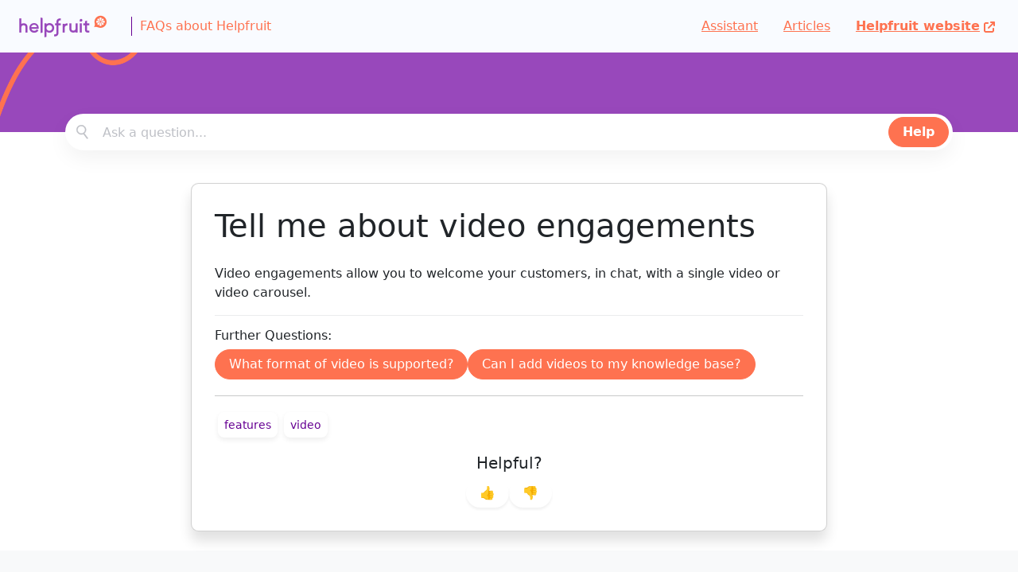

--- FILE ---
content_type: image/svg+xml
request_url: https://help.helpfruit.com/images/chevron-right-grey.svg
body_size: -212
content:
<svg xmlns="http://www.w3.org/2000/svg" width="8.585" height="15.246" viewBox="0 0 8.585 15.246">
  <path id="chevron-right-grey" d="M-2304.285,901.29l6.171,6.3-5.77,6.113" transform="translate(2305.699 -899.876)" fill="none" stroke="#aaaeb6" stroke-linecap="round" stroke-linejoin="round" stroke-width="2"/>
</svg>


--- FILE ---
content_type: application/javascript
request_url: https://storage.faqbot.nz/prod/common/js/index-f8XHb5JF.js
body_size: 94101
content:
import{M as Qn}from"./markdownIt-BMSQkwth.js";var Ut,Q,Kn,Fe,wr,Yn,ei,ti,Uu,Pu,Ru,dt={},ui=[],Ji=/acit|ex(?:s|g|n|p|$)|rph|grid|ows|mnc|ntw|ine[ch]|zoo|^ord|itera/i,jt=Array.isArray;function Ie(e,t){for(var r in t)e[r]=t[r];return e}function ju(e){e&&e.parentNode&&e.parentNode.removeChild(e)}function Xi(e,t,r){var i,a,o,f={};for(o in t)o=="key"?i=t[o]:o=="ref"?a=t[o]:f[o]=t[o];if(arguments.length>2&&(f.children=arguments.length>3?Ut.call(arguments,2):r),typeof e=="function"&&e.defaultProps!=null)for(o in e.defaultProps)f[o]==null&&(f[o]=e.defaultProps[o]);return At(e,f,i,a,null)}function At(e,t,r,i,a){var o={type:e,props:t,key:r,ref:i,__k:null,__:null,__b:0,__e:null,__c:null,constructor:void 0,__v:a??++Kn,__i:-1,__u:0};return a==null&&Q.vnode!=null&&Q.vnode(o),o}function Qi(){return{current:null}}function Re(e){return e.children}function Lt(e,t){this.props=e,this.context=t}function et(e,t){if(t==null)return e.__?et(e.__,e.__i+1):null;for(var r;t<e.__k.length;t++)if((r=e.__k[t])!=null&&r.__e!=null)return r.__e;return typeof e.type=="function"?et(e):null}function ri(e){var t,r;if((e=e.__)!=null&&e.__c!=null){for(e.__e=e.__c.base=null,t=0;t<e.__k.length;t++)if((r=e.__k[t])!=null&&r.__e!=null){e.__e=e.__c.base=r.__e;break}return ri(e)}}function xr(e){(!e.__d&&(e.__d=!0)&&Fe.push(e)&&!Mt.__r++||wr!=Q.debounceRendering)&&((wr=Q.debounceRendering)||Yn)(Mt)}function Mt(){for(var e,t,r,i,a,o,f,d=1;Fe.length;)Fe.length>d&&Fe.sort(ei),e=Fe.shift(),d=Fe.length,e.__d&&(r=void 0,a=(i=(t=e).__v).__e,o=[],f=[],t.__P&&((r=Ie({},i)).__v=i.__v+1,Q.vnode&&Q.vnode(r),Fu(t.__P,r,i,t.__n,t.__P.namespaceURI,32&i.__u?[a]:null,o,a??et(i),!!(32&i.__u),f),r.__v=i.__v,r.__.__k[r.__i]=r,ai(o,r,f),r.__e!=a&&ri(r)));Mt.__r=0}function ni(e,t,r,i,a,o,f,d,p,s,c){var l,u,n,g,v,w,h=i&&i.__k||ui,x=t.length;for(p=Ki(r,t,h,p,x),l=0;l<x;l++)(n=r.__k[l])!=null&&(u=n.__i==-1?dt:h[n.__i]||dt,n.__i=l,w=Fu(e,n,u,a,o,f,d,p,s,c),g=n.__e,n.ref&&u.ref!=n.ref&&(u.ref&&Vu(u.ref,null,n),c.push(n.ref,n.__c||g,n)),v==null&&g!=null&&(v=g),4&n.__u||u.__k===n.__k?p=ii(n,p,e):typeof n.type=="function"&&w!==void 0?p=w:g&&(p=g.nextSibling),n.__u&=-7);return r.__e=v,p}function Ki(e,t,r,i,a){var o,f,d,p,s,c=r.length,l=c,u=0;for(e.__k=new Array(a),o=0;o<a;o++)(f=t[o])!=null&&typeof f!="boolean"&&typeof f!="function"?(p=o+u,(f=e.__k[o]=typeof f=="string"||typeof f=="number"||typeof f=="bigint"||f.constructor==String?At(null,f,null,null,null):jt(f)?At(Re,{children:f},null,null,null):f.constructor==null&&f.__b>0?At(f.type,f.props,f.key,f.ref?f.ref:null,f.__v):f).__=e,f.__b=e.__b+1,d=null,(s=f.__i=Yi(f,r,p,l))!=-1&&(l--,(d=r[s])&&(d.__u|=2)),d==null||d.__v==null?(s==-1&&(a>c?u--:a<c&&u++),typeof f.type!="function"&&(f.__u|=4)):s!=p&&(s==p-1?u--:s==p+1?u++:(s>p?u--:u++,f.__u|=4))):e.__k[o]=null;if(l)for(o=0;o<c;o++)(d=r[o])!=null&&(2&d.__u)==0&&(d.__e==i&&(i=et(d)),oi(d,d));return i}function ii(e,t,r){var i,a;if(typeof e.type=="function"){for(i=e.__k,a=0;i&&a<i.length;a++)i[a]&&(i[a].__=e,t=ii(i[a],t,r));return t}e.__e!=t&&(t&&e.type&&!r.contains(t)&&(t=et(e)),r.insertBefore(e.__e,t||null),t=e.__e);do t=t&&t.nextSibling;while(t!=null&&t.nodeType==8);return t}function Yi(e,t,r,i){var a,o,f=e.key,d=e.type,p=t[r];if(p===null&&e.key==null||p&&f==p.key&&d==p.type&&(2&p.__u)==0)return r;if(i>(p!=null&&(2&p.__u)==0?1:0))for(a=r-1,o=r+1;a>=0||o<t.length;){if(a>=0){if((p=t[a])&&(2&p.__u)==0&&f==p.key&&d==p.type)return a;a--}if(o<t.length){if((p=t[o])&&(2&p.__u)==0&&f==p.key&&d==p.type)return o;o++}}return-1}function _r(e,t,r){t[0]=="-"?e.setProperty(t,r??""):e[t]=r==null?"":typeof r!="number"||Ji.test(t)?r:r+"px"}function yt(e,t,r,i,a){var o;e:if(t=="style")if(typeof r=="string")e.style.cssText=r;else{if(typeof i=="string"&&(e.style.cssText=i=""),i)for(t in i)r&&t in r||_r(e.style,t,"");if(r)for(t in r)i&&r[t]==i[t]||_r(e.style,t,r[t])}else if(t[0]=="o"&&t[1]=="n")o=t!=(t=t.replace(ti,"$1")),t=t.toLowerCase()in e||t=="onFocusOut"||t=="onFocusIn"?t.toLowerCase().slice(2):t.slice(2),e.l||(e.l={}),e.l[t+o]=r,r?i?r.u=i.u:(r.u=Uu,e.addEventListener(t,o?Ru:Pu,o)):e.removeEventListener(t,o?Ru:Pu,o);else{if(a=="http://www.w3.org/2000/svg")t=t.replace(/xlink(H|:h)/,"h").replace(/sName$/,"s");else if(t!="width"&&t!="height"&&t!="href"&&t!="list"&&t!="form"&&t!="tabIndex"&&t!="download"&&t!="rowSpan"&&t!="colSpan"&&t!="role"&&t!="popover"&&t in e)try{e[t]=r??"";break e}catch{}typeof r=="function"||(r==null||r===!1&&t[4]!="-"?e.removeAttribute(t):e.setAttribute(t,t=="popover"&&r==1?"":r))}}function Cr(e){return function(t){if(this.l){var r=this.l[t.type+e];if(t.t==null)t.t=Uu++;else if(t.t<r.u)return;return r(Q.event?Q.event(t):t)}}}function Fu(e,t,r,i,a,o,f,d,p,s){var c,l,u,n,g,v,w,h,x,y,m,b,_,C,E,N,M,S=t.type;if(t.constructor!=null)return null;128&r.__u&&(p=!!(32&r.__u),o=[d=t.__e=r.__e]),(c=Q.__b)&&c(t);e:if(typeof S=="function")try{if(h=t.props,x="prototype"in S&&S.prototype.render,y=(c=S.contextType)&&i[c.__c],m=c?y?y.props.value:c.__:i,r.__c?w=(l=t.__c=r.__c).__=l.__E:(x?t.__c=l=new S(h,m):(t.__c=l=new Lt(h,m),l.constructor=S,l.render=ta),y&&y.sub(l),l.props=h,l.state||(l.state={}),l.context=m,l.__n=i,u=l.__d=!0,l.__h=[],l._sb=[]),x&&l.__s==null&&(l.__s=l.state),x&&S.getDerivedStateFromProps!=null&&(l.__s==l.state&&(l.__s=Ie({},l.__s)),Ie(l.__s,S.getDerivedStateFromProps(h,l.__s))),n=l.props,g=l.state,l.__v=t,u)x&&S.getDerivedStateFromProps==null&&l.componentWillMount!=null&&l.componentWillMount(),x&&l.componentDidMount!=null&&l.__h.push(l.componentDidMount);else{if(x&&S.getDerivedStateFromProps==null&&h!==n&&l.componentWillReceiveProps!=null&&l.componentWillReceiveProps(h,m),!l.__e&&l.shouldComponentUpdate!=null&&l.shouldComponentUpdate(h,l.__s,m)===!1||t.__v==r.__v){for(t.__v!=r.__v&&(l.props=h,l.state=l.__s,l.__d=!1),t.__e=r.__e,t.__k=r.__k,t.__k.some(function(A){A&&(A.__=t)}),b=0;b<l._sb.length;b++)l.__h.push(l._sb[b]);l._sb=[],l.__h.length&&f.push(l);break e}l.componentWillUpdate!=null&&l.componentWillUpdate(h,l.__s,m),x&&l.componentDidUpdate!=null&&l.__h.push(function(){l.componentDidUpdate(n,g,v)})}if(l.context=m,l.props=h,l.__P=e,l.__e=!1,_=Q.__r,C=0,x){for(l.state=l.__s,l.__d=!1,_&&_(t),c=l.render(l.props,l.state,l.context),E=0;E<l._sb.length;E++)l.__h.push(l._sb[E]);l._sb=[]}else do l.__d=!1,_&&_(t),c=l.render(l.props,l.state,l.context),l.state=l.__s;while(l.__d&&++C<25);l.state=l.__s,l.getChildContext!=null&&(i=Ie(Ie({},i),l.getChildContext())),x&&!u&&l.getSnapshotBeforeUpdate!=null&&(v=l.getSnapshotBeforeUpdate(n,g)),N=c,c!=null&&c.type===Re&&c.key==null&&(N=si(c.props.children)),d=ni(e,jt(N)?N:[N],t,r,i,a,o,f,d,p,s),l.base=t.__e,t.__u&=-161,l.__h.length&&f.push(l),w&&(l.__E=l.__=null)}catch(A){if(t.__v=null,p||o!=null)if(A.then){for(t.__u|=p?160:128;d&&d.nodeType==8&&d.nextSibling;)d=d.nextSibling;o[o.indexOf(d)]=null,t.__e=d}else for(M=o.length;M--;)ju(o[M]);else t.__e=r.__e,t.__k=r.__k;Q.__e(A,t,r)}else o==null&&t.__v==r.__v?(t.__k=r.__k,t.__e=r.__e):d=t.__e=ea(r.__e,t,r,i,a,o,f,p,s);return(c=Q.diffed)&&c(t),128&t.__u?void 0:d}function ai(e,t,r){for(var i=0;i<r.length;i++)Vu(r[i],r[++i],r[++i]);Q.__c&&Q.__c(t,e),e.some(function(a){try{e=a.__h,a.__h=[],e.some(function(o){o.call(a)})}catch(o){Q.__e(o,a.__v)}})}function si(e){return typeof e!="object"||e==null||e.__b&&e.__b>0?e:jt(e)?e.map(si):Ie({},e)}function ea(e,t,r,i,a,o,f,d,p){var s,c,l,u,n,g,v,w=r.props,h=t.props,x=t.type;if(x=="svg"?a="http://www.w3.org/2000/svg":x=="math"?a="http://www.w3.org/1998/Math/MathML":a||(a="http://www.w3.org/1999/xhtml"),o!=null){for(s=0;s<o.length;s++)if((n=o[s])&&"setAttribute"in n==!!x&&(x?n.localName==x:n.nodeType==3)){e=n,o[s]=null;break}}if(e==null){if(x==null)return document.createTextNode(h);e=document.createElementNS(a,x,h.is&&h),d&&(Q.__m&&Q.__m(t,o),d=!1),o=null}if(x==null)w===h||d&&e.data==h||(e.data=h);else{if(o=o&&Ut.call(e.childNodes),w=r.props||dt,!d&&o!=null)for(w={},s=0;s<e.attributes.length;s++)w[(n=e.attributes[s]).name]=n.value;for(s in w)if(n=w[s],s!="children"){if(s=="dangerouslySetInnerHTML")l=n;else if(!(s in h)){if(s=="value"&&"defaultValue"in h||s=="checked"&&"defaultChecked"in h)continue;yt(e,s,null,n,a)}}for(s in h)n=h[s],s=="children"?u=n:s=="dangerouslySetInnerHTML"?c=n:s=="value"?g=n:s=="checked"?v=n:d&&typeof n!="function"||w[s]===n||yt(e,s,n,w[s],a);if(c)d||l&&(c.__html==l.__html||c.__html==e.innerHTML)||(e.innerHTML=c.__html),t.__k=[];else if(l&&(e.innerHTML=""),ni(t.type=="template"?e.content:e,jt(u)?u:[u],t,r,i,x=="foreignObject"?"http://www.w3.org/1999/xhtml":a,o,f,o?o[0]:r.__k&&et(r,0),d,p),o!=null)for(s=o.length;s--;)ju(o[s]);d||(s="value",x=="progress"&&g==null?e.removeAttribute("value"):g!=null&&(g!==e[s]||x=="progress"&&!g||x=="option"&&g!=w[s])&&yt(e,s,g,w[s],a),s="checked",v!=null&&v!=e[s]&&yt(e,s,v,w[s],a))}return e}function Vu(e,t,r){try{if(typeof e=="function"){var i=typeof e.__u=="function";i&&e.__u(),i&&t==null||(e.__u=e(t))}else e.current=t}catch(a){Q.__e(a,r)}}function oi(e,t,r){var i,a;if(Q.unmount&&Q.unmount(e),(i=e.ref)&&(i.current&&i.current!=e.__e||Vu(i,null,t)),(i=e.__c)!=null){if(i.componentWillUnmount)try{i.componentWillUnmount()}catch(o){Q.__e(o,t)}i.base=i.__P=null}if(i=e.__k)for(a=0;a<i.length;a++)i[a]&&oi(i[a],t,r||typeof e.type!="function");r||ju(e.__e),e.__c=e.__=e.__e=void 0}function ta(e,t,r){return this.constructor(e,r)}function Sr(e,t,r){var i,a,o,f;t==document&&(t=document.documentElement),Q.__&&Q.__(e,t),a=(i=!1)?null:t.__k,o=[],f=[],Fu(t,e=t.__k=Xi(Re,null,[e]),a||dt,dt,t.namespaceURI,a?null:t.firstChild?Ut.call(t.childNodes):null,o,a?a.__e:t.firstChild,i,f),ai(o,e,f)}Ut=ui.slice,Q={__e:function(e,t,r,i){for(var a,o,f;t=t.__;)if((a=t.__c)&&!a.__)try{if((o=a.constructor)&&o.getDerivedStateFromError!=null&&(a.setState(o.getDerivedStateFromError(e)),f=a.__d),a.componentDidCatch!=null&&(a.componentDidCatch(e,i||{}),f=a.__d),f)return a.__E=a}catch(d){e=d}throw e}},Kn=0,Lt.prototype.setState=function(e,t){var r;r=this.__s!=null&&this.__s!=this.state?this.__s:this.__s=Ie({},this.state),typeof e=="function"&&(e=e(Ie({},r),this.props)),e&&Ie(r,e),e!=null&&this.__v&&(t&&this._sb.push(t),xr(this))},Lt.prototype.forceUpdate=function(e){this.__v&&(this.__e=!0,e&&this.__h.push(e),xr(this))},Lt.prototype.render=Re,Fe=[],Yn=typeof Promise=="function"?Promise.prototype.then.bind(Promise.resolve()):setTimeout,ei=function(e,t){return e.__v.__b-t.__v.__b},Mt.__r=0,ti=/(PointerCapture)$|Capture$/i,Uu=0,Pu=Cr(!1),Ru=Cr(!0);var ua=0;function T(e,t,r,i,a,o){t||(t={});var f,d,p=t;if("ref"in p)for(d in p={},t)d=="ref"?f=t[d]:p[d]=t[d];var s={type:e,props:p,key:r,ref:f,__k:null,__:null,__b:0,__e:null,__c:null,constructor:void 0,__v:--ua,__i:-1,__u:0,__source:a,__self:o};if(typeof e=="function"&&(f=e.defaultProps))for(d in f)p[d]===void 0&&(p[d]=f[d]);return Q.vnode&&Q.vnode(s),s}const ci="FaqbotOpened",li=()=>sessionStorage.getItem(ci)==="true",Tr=e=>sessionStorage.setItem(ci,e.toString()),fi="CalloutClosed",ra=e=>e?sessionStorage.getItem(`${fi}_${e}`)==="true":!1,Er=e=>{if(e)return sessionStorage.setItem(`${fi}_${e}`,"true")},di="SentActivities",hi=e=>{const t=localStorage.getItem(`${di}_${e}`)||"{}";return JSON.parse(t)},na=(e,t)=>!!hi(e)[t],ia=(e,t)=>{const r=hi(e);localStorage.setItem(`${di}_${e}`,JSON.stringify({...r,[t]:!0}))},$u={FAQBOT_PORTAL_URL:"https://portal.faqbot.nz"};function Ft(){try{return window.location.href}catch{return""}}const aa=e=>e>=200&&e<=299,sa=async e=>{const t=li(),r=encodeURIComponent(Ft()),i=await window.fetch(`${$u.FAQBOT_PORTAL_URL}/api/v1/scripts/${e}/config?url=${r}&active=${t}`,{method:"GET"});return aa(i.status)?{success:!0,data:await i.json()}:{success:!1}};let pi;const be=()=>pi,oa=e=>{pi=e};var tt,ee,Jt,Ar,Pt=0,bi=[],te=Q,Lr=te.__b,Ir=te.__r,Or=te.diffed,Nr=te.__c,kr=te.unmount,Dr=te.__;function Vt(e,t){te.__h&&te.__h(ee,e,Pt||t),Pt=0;var r=ee.__H||(ee.__H={__:[],__h:[]});return e>=r.__.length&&r.__.push({}),r.__[e]}function X(e){return Pt=1,ca(mi,e)}function ca(e,t,r){var i=Vt(tt++,2);if(i.t=e,!i.__c&&(i.__=[mi(void 0,t),function(d){var p=i.__N?i.__N[0]:i.__[0],s=i.t(p,d);p!==s&&(i.__N=[s,i.__[1]],i.__c.setState({}))}],i.__c=ee,!ee.__f)){var a=function(d,p,s){if(!i.__c.__H)return!0;var c=i.__c.__H.__.filter(function(u){return!!u.__c});if(c.every(function(u){return!u.__N}))return!o||o.call(this,d,p,s);var l=i.__c.props!==d;return c.forEach(function(u){if(u.__N){var n=u.__[0];u.__=u.__N,u.__N=void 0,n!==u.__[0]&&(l=!0)}}),o&&o.call(this,d,p,s)||l};ee.__f=!0;var o=ee.shouldComponentUpdate,f=ee.componentWillUpdate;ee.componentWillUpdate=function(d,p,s){if(this.__e){var c=o;o=void 0,a(d,p,s),o=c}f&&f.call(this,d,p,s)},ee.shouldComponentUpdate=a}return i.__N||i.__}function ie(e,t){var r=Vt(tt++,3);!te.__s&&zu(r.__H,t)&&(r.__=e,r.u=t,ee.__H.__h.push(r))}function la(e,t){var r=Vt(tt++,4);!te.__s&&zu(r.__H,t)&&(r.__=e,r.u=t,ee.__h.push(r))}function Ve(e){return Pt=5,gi(function(){return{current:e}},[])}function gi(e,t){var r=Vt(tt++,7);return zu(r.__H,t)&&(r.__=e(),r.__H=t,r.__h=e),r.__}function fa(){for(var e;e=bi.shift();)if(e.__P&&e.__H)try{e.__H.__h.forEach(It),e.__H.__h.forEach(qu),e.__H.__h=[]}catch(t){e.__H.__h=[],te.__e(t,e.__v)}}te.__b=function(e){ee=null,Lr&&Lr(e)},te.__=function(e,t){e&&t.__k&&t.__k.__m&&(e.__m=t.__k.__m),Dr&&Dr(e,t)},te.__r=function(e){Ir&&Ir(e),tt=0;var t=(ee=e.__c).__H;t&&(Jt===ee?(t.__h=[],ee.__h=[],t.__.forEach(function(r){r.__N&&(r.__=r.__N),r.u=r.__N=void 0})):(t.__h.forEach(It),t.__h.forEach(qu),t.__h=[],tt=0)),Jt=ee},te.diffed=function(e){Or&&Or(e);var t=e.__c;t&&t.__H&&(t.__H.__h.length&&(bi.push(t)!==1&&Ar===te.requestAnimationFrame||((Ar=te.requestAnimationFrame)||da)(fa)),t.__H.__.forEach(function(r){r.u&&(r.__H=r.u),r.u=void 0})),Jt=ee=null},te.__c=function(e,t){t.some(function(r){try{r.__h.forEach(It),r.__h=r.__h.filter(function(i){return!i.__||qu(i)})}catch(i){t.some(function(a){a.__h&&(a.__h=[])}),t=[],te.__e(i,r.__v)}}),Nr&&Nr(e,t)},te.unmount=function(e){kr&&kr(e);var t,r=e.__c;r&&r.__H&&(r.__H.__.forEach(function(i){try{It(i)}catch(a){t=a}}),r.__H=void 0,t&&te.__e(t,r.__v))};var Mr=typeof requestAnimationFrame=="function";function da(e){var t,r=function(){clearTimeout(i),Mr&&cancelAnimationFrame(t),setTimeout(e)},i=setTimeout(r,100);Mr&&(t=requestAnimationFrame(r))}function It(e){var t=ee,r=e.__c;typeof r=="function"&&(e.__c=void 0,r()),ee=t}function qu(e){var t=ee;e.__c=e.__(),ee=t}function zu(e,t){return!e||e.length!==t.length||t.some(function(r,i){return r!==e[i]})}function mi(e,t){return typeof t=="function"?t(e):t}const $e=1e3,Wu=60*1e3,ha=sessionStorage.getItem("HF_botDebug"),pa=()=>window.faqbotDebug||ha=="true",lt=e=>(t,...r)=>{typeof window<"u"&&pa()&&t&&console[e](`[${new Date().toISOString()}] ${t}`,...r)},R={debug:lt("debug"),log:lt("log"),error:lt("error"),warn:lt("warn"),info:lt("info")},ba={INVALID_TOKEN:"Issued token is invalid or malformed.",REMOTE_TOKEN_EXPIRED:"Issued token has expired.",LOCAL_TOKEN_EXPIRED:"Local token has expired.",TOKEN_NOT_FOUND:"Token not found in localStorage",DEFAULT:"Default error message. Please provide your custom error message when throwing with DEFAULT type."},ga=e=>ba[e];class Gu extends Error{constructor({code:t,message:r}){super(),this.code=t,this.message=r||ga(t)}}const ft=(e,t)=>{const r=new Gu({code:e,message:t});throw R.warn(`throwing ${r}`),r},ma=$u.FAQBOT_PORTAL_URL,Xt=5*Wu,ya=e=>{throw R.error(e),new Error(e)},Zu=e=>(e||ya("Unable to get token w/o subscription key."),`directLinePropsCache_${e}`),Rt={refreshInterval:null},va=()=>{Rt.refreshInterval=null},wa=e=>{localStorage.removeItem(Zu(e))},Ju=(e,t)=>{const a=(t.expires_in||360)-300,o={...t,exp_date_ms:Date.now()+a*$e};localStorage.setItem(Zu(e),JSON.stringify(o))},yi=async(e,t)=>{const r=await ut(e).catch(()=>({token:t.token}));Ju(e,{...r,token:t.token,conversationId:t.conversationId,expires_in:t.expires_in})},xa=async(e,t)=>{try{const r=await ut(e),i=parseInt(t);(!r.watermark||r.watermark<i)&&Ju(e,{...r,watermark:i})}catch{}},ut=async e=>{const t=localStorage.getItem(Zu(e)),r=t?JSON.parse(t):null;return r||ft("TOKEN_NOT_FOUND"),r.exp_date_ms<Date.now()&&ft("LOCAL_TOKEN_EXPIRED"),r},_a=e=>fetch(`${ma}/api/v1/scripts/${e}/token`,{method:"POST",mode:"cors",cache:"no-cache",credentials:"same-origin",headers:{"Content-Type":"application/json"}}).then(t=>{if(t.ok)return t.json();throw R.error('throw "Unaable to fetch Token"'),"Unaable to fetch Token"}),Ca=async e=>{const t=await ut(e).catch(()=>_a(e).then(r=>(Ju(e,r),r)));return await ht(),Ea(e),t},Sa=async e=>{const t=(await ut(e)).token,r=await fetch("https://directline.botframework.com/v3/directline/tokens/refresh",{method:"POST",mode:"cors",cache:"no-cache",credentials:"same-origin",headers:{"Content-Type":"application/json",Authorization:"Bearer "+t}});if(!r.ok){R.warn("Refresh token failed. We are not retrying ATM."),await ht();return}const i=await r.json();yi(e,i)},Ta=async e=>{if(R.log("Got loop refresh error"),e instanceof Gu)switch(e.code){case"LOCAL_TOKEN_EXPIRED":R.warn("Token has expired. We are not retrying anymore. Will prompt the user soon."),await ht();break}throw e},Ea=async e=>{R.log("Refreshing token in "+new Date(Date.now()+Xt).toISOString()),R.debug("Setting interval for token refresh"),Rt.refreshInterval=setInterval(()=>{R.log("Refreshing token now"),Sa(e).catch(Ta),R.log("Refreshing token in "+new Date(Date.now()+Xt).toISOString())},Xt)},ht=async()=>{Rt.refreshInterval&&(R.warn("Clearing interval for token refresh."),clearInterval(Rt.refreshInterval),va())},vi=(e,t,r=200)=>new Promise(async(i,a)=>{try{await e().then(o=>i(o));return}catch(o){if(R.warn(`Error in Retry. [Remaining: ${t}] `,o),t==0){R.warn("Throwing the error in retry."),a(o);return}}setTimeout(()=>{vi(e,t-1,r).catch(o=>a(o)).then(o=>i(o))},r)});function Aa(){const e=navigator.userAgent;let t=navigator.appName,r=""+parseFloat(navigator.appVersion),i=parseInt(navigator.appVersion,10),a,o,f;return(o=e.indexOf("OPR/"))!==-1?(t="Opera",r=e.substring(o+4)):(o=e.indexOf("Opera"))!==-1?(t="Opera",r=e.substring(o+6),(o=e.indexOf("Version"))!==-1&&(r=e.substring(o+8))):(o=e.indexOf("MSIE"))!==-1?(t="Microsoft Internet Explorer",r=e.substring(o+5)):(o=e.indexOf("Chrome"))!==-1?(t="Chrome",r=e.substring(o+7)):(o=e.indexOf("Safari"))!==-1?(t="Safari",r=e.substring(o+7),(o=e.indexOf("Version"))!==-1&&(r=e.substring(o+8))):(o=e.indexOf("Firefox"))!==-1?(t="Firefox",r=e.substring(o+8)):(a=e.lastIndexOf(" ")+1)<(o=e.lastIndexOf("/"))&&(t=e.substring(a,o),r=e.substring(o+1),t.toLowerCase()===t.toUpperCase()&&(t=navigator.appName)),(f=r.indexOf(";"))!==-1&&(r=r.substring(0,f)),(f=r.indexOf(" "))!==-1&&(r=r.substring(0,f)),i=parseInt(""+r,10),isNaN(i)&&(r=""+parseFloat(navigator.appVersion),i=parseInt(navigator.appVersion,10)),`${t} ${i}`}const Ot="faqbot_pathPapertrail";function La(){const e=window.location.pathname,t=window.sessionStorage.getItem(Ot);if(!t){window.sessionStorage.setItem(Ot,e);return}const r=t.split(",");r[r.length-1]!==e&&r.push(e),window.sessionStorage.setItem(Ot,r.toString())}function Ia(){const e=window.sessionStorage.getItem(Ot);return e?e.split(","):[]}const Oa=async e=>{const t=await window.fetch(`${$u.FAQBOT_PORTAL_URL}/api/v1.0/dataCollection/geolocation?userId=${e}`,{method:"GET"});if(t.status>=200&&t.status<300)try{const r=await t.json();return{countryName:r.countryName,cityName:r.city,zipCode:r.zipCode,latitude:r.latitude,longitude:r.longitude,timeZone:r.timeZone&&r.timeZone.name}}catch(r){return R.error("[FAQ Bot] - Error reading geolocation response",r),null}return null};let Nt={};const Na=(e,t)=>({success:!1,data:t}),Xu=async(e,t=!1)=>{if(Nt[e])return Nt[e].data;const r={userAgent:window.navigator.userAgent,locale:window.navigator.language,browser:Aa(),pathPapertrail:Ia()};if(t)return r;const i=await Oa(e);if(!i)return r;const a=Na(!0,{...r,...i});return Nt[e]=a,{...a.data}},ka=()=>{Nt={}},Da=e=>Object.keys(e).find(t=>t.startsWith("G-")),Ma=()=>{var t,r;const e=(r=(t=window.document)==null?void 0:t.cookie)==null?void 0:r.match(/_ga=(.+?);/);if(e)return e[1].split(".").slice(-2).join(".")},Pa=()=>{if(!window.google_tag_manager)return;const e=be();if(!(e!=null&&e.googleAnalyticsTrackingEnabled))return;const t=Ma(),r=Da(window.google_tag_manager);if(!(!t||!r))return{clientId:t,trackingId:r}},wi=()=>{if(!window.ga||!window.ga.create)return Pa();const e=be();if(!(e!=null&&e.googleAnalyticsTrackingEnabled))return;const t=window.ga.getAll()[0],r=t.get("clientId"),i=t.get("trackingId");return{clientId:r,trackingId:i}};function ke(){return Math.floor((1+Math.random())*65536).toString(16).substring(1)}const Ra=()=>ke()+"-"+ke()+"-"+ke()+"-"+ke()+"-"+ke()+"-"+ke()+"-"+ke()+"-"+ke(),Qu="ChatBotUserId",Ku="ChatBotUser",qa=()=>localStorage.getItem(Qu),Ba=e=>{localStorage.setItem(Qu,e)},xi=e=>{localStorage.setItem(Ku,JSON.stringify(e)),Ba(e.id)},Ha=()=>{const e=qa();e&&xi({id:e,name:"You"});const t=localStorage.getItem(Ku),r=t?JSON.parse(t):null;if(!r)throw new Error("ERROR: User not found in localStorage");return r},Ua=()=>{localStorage.removeItem(Ku),localStorage.removeItem(Qu)},ja=()=>({id:Ra(),name:"You"}),pt=async()=>{try{return Ha()}catch{const e=ja();return xi(e),e}},_i=async()=>{Ua(),await pt()},qt={ChangeLanguage:2,Feedback:4,PageEvent:5,SetContext:9},Ci={Message:"message",Event:"event"},Fa={SetContext:"setContext"};var Ke=(e=>(e.Default="Default",e.LiveChat="LiveChat",e))(Ke||{});const Va=()=>({userMessageId:Date.now(),requestSuccess:!0}),Si=()=>({requestSentUtc:new Date().toISOString()}),$a=e=>{e.channelData?e.channelData.timestamps||(e.channelData.timestamps={}):e.channelData={timestamps:{}},e.channelData.timestamps={...e.channelData.timestamps,responseReceivedUtc:new Date().toISOString(),responseRelayedUtc:e.timestamp}},Qe=(e,t)=>!e||!t?0:new Date(t).getTime()-new Date(e).getTime(),za=e=>{var r;if(!((r=e.channelData)!=null&&r.timestamps))return e;const t=e.channelData.timestamps;return e.channelData.timestamps.computedLapsedTime={request:{widgetToDirectLine:Qe(t.requestSentUtc,t.requestRelayedUtc),directLineToBotApi:Qe(t.requestRelayedUtc,t.requestReceivedUtc)},completeProcessing:Qe(t.requestSentUtc,t.responseReceivedUtc),botProcessing:Qe(t.requestReceivedUtc,t.responseSentUtc),response:{botApiToDirectLine:Qe(t.responseSentUtc,t.responseRelayedUtc),directLineToWidget:Qe(t.responseRelayedUtc,t.responseReceivedUtc)}},e},Pr=(e,t)=>{if(e)return{...e,userMessageData:{...e.userMessageData||{},requestSuccess:t}}},rt=async({name:e,text:t,value:r,channelData:i})=>{const a=await pt(),o=await Xu(a.id),f=wi(),d=Va(),p=Si();return{type:"message",name:e,timestamp:new Date().toISOString(),from:a,text:t,value:r,locale:"en-US",textFormat:"plain",channelData:{botConversationData:o,googleAnalyticsData:f,userMessageData:d,sourceBot:{Url:Ft()||"Unknown URL"},timestamps:p,...i||{}},entities:[{type:"ClientCapabilities",requiresBotState:!0,supportsTts:!0,supportsListening:!0}]}},Ti=async e=>{const t=await e.json();if(e.ok)return t;throw e.status===401?ft("INVALID_TOKEN"):e.status===403&&t.error.code==="TokenExpired"?ft("REMOTE_TOKEN_EXPIRED"):ft("DEFAULT",`Failed posting an activity. [Status: ${e.status}] [${JSON.stringify(t)}]`)},Yu=async(e,t,r)=>fetch(`https://directline.botframework.com/v3/directline/conversations/${t}/activities`,{method:"POST",mode:"cors",cache:"no-cache",credentials:"same-origin",headers:{"Content-Type":"application/json",Authorization:"Bearer "+e},body:r}),Me={},Wa=()=>{let e=0;return Object.keys(Me).forEach(function(t){e+=Me[t].failedCount||0}),e},Ga=()=>{Object.keys(Me).forEach(t=>delete Me[t])},Ei=(e,t)=>{var a,o;const r=(o=(a=e.channelData)==null?void 0:a.userMessageData)==null?void 0:o.userMessageId;r||R.error("Unexpected userMessageId to be "+r);const i=Me[`${r}`]||{subscriptionKey:t,body:e,failedCount:0};i.failedCount++,Me[`${r}`]=i},Ye=[],Za=e=>{Ye.push(e),R.log("queue count:"+Ye.length)},Ja=async(e,t)=>{if(!(Ye!=null&&Ye.length))return;const r=async()=>{const i=Ye.shift();i&&setTimeout(()=>{Yu(e,t,i),r()},150)};await r()},We=async(e,t)=>{const{token:r,conversationId:i}=await ut(e).catch(()=>({token:"",conversationId:void 0}));if(!i){Za(t);return}return Yu(r,i,t).then(Ti)},Ai=(e,t)=>r=>{throw Ei(e,t),r},er=async(e,t,r)=>{if(!t||!t.trim())return;const o=await rt({text:t,value:void 0}),f=We(e,JSON.stringify(o)).catch(Ai(o,e));return{activityBody:o,requestPromise:f}},Xa=async e=>{if(!e)return;const t=Me[`${e}`];if(!t){R.warn(`Trying to resend message [${e}], but not found`);return}const{subscriptionKey:r,body:i}=t;await We(r,JSON.stringify(i)).catch(Ai(i,r)),delete Me[`${e}`]},Qa=async(e,t)=>{const r=await rt({text:t,channelData:{postback:!0}});return We(e,JSON.stringify(r))},Ka=async()=>{const e=await pt(),t=await Xu(e.id,!0),r=wi(),i=Si();return{type:"initialMessage",timestamp:new Date().toISOString(),from:{id:"the_bot",name:"Greetings"},channelId:"directline",text:null,membersAdded:[],membersRemoved:[],value:{type:6,text:null},attachments:[],entities:[],channelData:{botConversationData:t,googleAnalyticsData:r,sourceBot:{Url:Ft()||"Unknown URL"},timestamps:i}}},Ya=async(e,t)=>{const r=await Ka(),i=JSON.stringify(r);return vi(()=>Yu(e,t,i).then(Ti).then(()=>Ja(e,t)),2,200)},es=async(e,t,r)=>{const i=await rt({text:t,value:r});return We(e,JSON.stringify(i))},ts=async e=>{const t=JSON.stringify({type:qt.Feedback}),r=await rt({value:t});return We(e,JSON.stringify(r))},us=async(e,t)=>{if(!t||typeof t!="string")return;const r=await rt({value:t});return We(e,JSON.stringify(r))},Rr=async(e,t,r,i,a)=>{const o=JSON.stringify(r),f=await rt({name:t,text:o});return We(e,JSON.stringify({...f,entities:void 0,textFormat:void 0,type:i||Ci.Event,channelData:a?{}:f.channelData}))},rs=async()=>{const e=await pt();Xu(e.id)},Li=async e=>{const t=await e.json();if(e.ok)return await rs(),t;throw e.status>=400&&e.status<500?new Error("Auth Error"):t},ns=async(e,t)=>fetch("https://directline.botframework.com/v3/directline/conversations/"+t+"?watermark=0",{method:"GET",mode:"cors",cache:"no-cache",credentials:"same-origin",headers:{"Content-Type":"application/json",Authorization:"Bearer "+e}}).then(Li),is=async e=>{const t=await fetch("https://directline.botframework.com/v3/directline/conversations",{method:"POST",mode:"cors",cache:"no-cache",credentials:"same-origin",headers:{"Content-Type":"application/json",Authorization:"Bearer "+e}}),r=await Li(t);return Ya(r.token,r.conversationId),r},qr=async e=>{const{token:t,conversationId:r,watermark:i}=await Ca(e),a=!!r,o=!!i;return R.log("got convoId: "+a+" to initConvo"),{token:t,convoId:r,watermark:i,hasConvoToContinue:a,hasConvoInitialisedProperly:o}},Br=async e=>{R.log("initTokenAndConvo start.");let{token:t,convoId:r,hasConvoToContinue:i,hasConvoInitialisedProperly:a}=await qr(e);return i&&!a&&(R.log("Found an uninitialised convo. Will get a new token and start a new convo."),await ze(e),{token:t,convoId:r}=await qr(e)),r?ns(t,r):is(t)},as=async e=>{const t=await Br(e).catch(async r=>{if(r.message==="Auth Error")return R.warn("got Auth Error"),await ze(e),R.log("storage cleared"),Br(e);throw r});return await yi(e,t),t},ze=async e=>{await ht(),ka(),wa(e),Ga()},Oe={streamUrlExpiry:0,activeWebSocket:null,isCleaningUp:!1},Ii=()=>{Oe.streamUrlExpiry=0,Oe.activeWebSocket=null,Oe.isCleaningUp=!1},ss=(e,t,r)=>{const i=5*$e;if(!window)return;R.log("Stream connection starts.");const a=new window.WebSocket(r);Oe.activeWebSocket=a;let o;const f=async()=>{o&&(R.warn("clearInterval for ws ping"),clearInterval(o)),(a.readyState===0||a.readyState===1)&&(R.warn("WebSocket is still not closed. Attempting to close..."),a.close(),R.warn("WebSocket closed."))};a.onopen=function(){a.send(""),o=setInterval(()=>{R.debug("ping ws"),a.send("")},i)},a.onclose=function(d){R.warn("WebSocket close event encountered",d),f().then(()=>{t&&t(d)})},a.onmessage=d=>{e&&d.data&&e(JSON.parse(d.data))}},os=1*Wu,cs=()=>Date.now()>=Oe.streamUrlExpiry,ls=()=>{Oe.streamUrlExpiry=Date.now()+os},Oi=(e,t,r,i=3)=>{ss(e,o=>{if(Oe.isCleaningUp){Ii();return}if(cs()){R.warn("StreamUrl is expired. Need to get a new streamUrl."),t&&t(o);return}if(i<1){R.warn("0 retry left"),t&&t(o);return}setTimeout(()=>{R.warn(`Attempting to reconnect to stream. [Retries left ${i}]`),Oi(e,t,r,i-1)},100+(3-i)*100)},r)},Ni=async(e,t,r,i=3)=>{const a=f=>{if(i<1){r&&r(f);return}R.warn("Stream seems broken. Will get a new streamUrl"),Ni(e,t,r,i-1)};R.log("Getting new stream.");const o=await as(e);if(!o.streamUrl){R.warn("Error: unable to start streaming when localToken.streamUrl is not present");return}Ii(),ls(),Oi(t,a,o.streamUrl)},fs=()=>{var e;Oe.isCleaningUp=!0,(e=Oe.activeWebSocket)==null||e.close()},ds={send:T("svg",{width:"16",height:"16",viewBox:"0 0 16 16",fill:"none",xmlns:"http://www.w3.org/2000/svg",children:[T("title",{children:"Send"}),T("path",{"fill-rule":"evenodd","clip-rule":"evenodd",d:"M8.25098 8C8.25098 8.41421 7.91519 8.75 7.50098 8.75H5.30205L3.3541 12.6459L12.6459 8L3.3541 3.3541L5.30205 7.25H7.50098C7.91519 7.25 8.25098 7.58579 8.25098 8ZM0 0L16 8L0 16L4 8L0 0Z",fill:"black"})]}),settings:T("svg",{width:"16",height:"16",viewBox:"0 0 16 16",fill:"none",xmlns:"http://www.w3.org/2000/svg",children:[T("title",{children:"Settings"}),T("g",{"clip-path":"url(#clip0_84_5485)",children:T("path",{d:"M15.3712 10.033L14.2016 9.03298C14.2569 8.69369 14.2855 8.34726 14.2855 8.00083C14.2855 7.6544 14.2569 7.30798 14.2016 6.96869L15.3712 5.96869C15.4595 5.89317 15.5226 5.79257 15.5523 5.68029C15.5819 5.56801 15.5767 5.44936 15.5373 5.34012L15.5212 5.29369C15.1992 4.39374 14.7171 3.55947 14.098 2.83119L14.0659 2.79369C13.9908 2.70539 13.8907 2.64191 13.7788 2.61163C13.6669 2.58135 13.5485 2.58568 13.4391 2.62405L11.9873 3.14012C11.4516 2.70083 10.8534 2.3544 10.207 2.11155L9.92659 0.593689C9.90544 0.479479 9.85004 0.374408 9.76775 0.292435C9.68546 0.210462 9.58017 0.155469 9.46588 0.13476L9.41767 0.125832C8.48731 -0.0420253 7.50874 -0.0420253 6.57838 0.125832L6.53017 0.13476C6.41587 0.155469 6.31059 0.210462 6.2283 0.292435C6.146 0.374408 6.0906 0.479479 6.06945 0.593689L5.78731 2.11869C5.14604 2.3616 4.54886 2.70784 4.01945 3.14369L2.55695 2.62405C2.4476 2.58537 2.32908 2.58089 2.21712 2.61119C2.10516 2.64149 2.00508 2.70514 1.93017 2.79369L1.89802 2.83119C1.27971 3.55998 0.797622 4.39411 0.474808 5.29369L0.458737 5.34012C0.37838 5.56333 0.444451 5.81333 0.624808 5.96869L1.80874 6.9794C1.75338 7.31512 1.72659 7.65797 1.72659 7.99905C1.72659 8.3419 1.75338 8.68476 1.80874 9.01869L0.624808 10.0294C0.536586 10.1049 0.473445 10.2055 0.44378 10.3178C0.414115 10.4301 0.419331 10.5487 0.458737 10.658L0.474808 10.7044C0.798023 11.6044 1.27659 12.4348 1.89802 13.1669L1.93017 13.2044C2.00526 13.2927 2.10535 13.3562 2.21724 13.3865C2.32913 13.4167 2.44757 13.4124 2.55695 13.374L4.01945 12.8544C4.55159 13.2919 5.14624 13.6383 5.78731 13.8794L6.06945 15.4044C6.0906 15.5186 6.146 15.6237 6.2283 15.7057C6.31059 15.7876 6.41587 15.8426 6.53017 15.8633L6.57838 15.8723C7.51728 16.041 8.47876 16.041 9.41767 15.8723L9.46588 15.8633C9.58017 15.8426 9.68546 15.7876 9.76775 15.7057C9.85004 15.6237 9.90544 15.5186 9.92659 15.4044L10.207 13.8865C10.8531 13.6443 11.4547 13.2968 11.9873 12.858L13.4391 13.374C13.5484 13.4127 13.667 13.4172 13.7789 13.3869C13.8909 13.3566 13.991 13.2929 14.0659 13.2044L14.098 13.1669C14.7195 12.433 15.198 11.6044 15.5212 10.7044L15.5373 10.658C15.6177 10.4383 15.5516 10.1883 15.3712 10.033V10.033ZM12.9337 7.1794C12.9784 7.44905 13.0016 7.72583 13.0016 8.00262C13.0016 8.2794 12.9784 8.55619 12.9337 8.82583L12.8159 9.5419L14.1498 10.683C13.9476 11.1488 13.6923 11.5899 13.3891 11.9973L11.732 11.4098L11.1712 11.8705C10.7444 12.2205 10.2695 12.4955 9.75516 12.6883L9.07481 12.9437L8.75516 14.6758C8.25083 14.733 7.74165 14.733 7.23731 14.6758L6.91766 12.9401L6.24267 12.6812C5.73374 12.4883 5.26052 12.2133 4.83731 11.8651L4.27659 11.4026L2.60874 11.9955C2.30517 11.5865 2.05159 11.1455 1.84802 10.6812L3.19624 9.5294L3.08017 8.81512C3.03731 8.54905 3.01409 8.27405 3.01409 8.00262C3.01409 7.7294 3.03552 7.45619 3.08017 7.19012L3.19624 6.47583L1.84802 5.32405C2.04981 4.85797 2.30517 4.41869 2.60874 4.00976L4.27659 4.60262L4.83731 4.14012C5.26052 3.7919 5.73374 3.5169 6.24267 3.32405L6.91945 3.06869L7.23909 1.33297C7.74088 1.27583 8.25338 1.27583 8.75695 1.33297L9.07659 3.06512L9.75695 3.32047C10.2695 3.51333 10.7462 3.78833 11.173 4.13833L11.7337 4.59905L13.3909 4.01155C13.6945 4.42047 13.948 4.86155 14.1516 5.32583L12.8177 6.4669L12.9337 7.1794ZM7.99981 4.68119C6.26409 4.68119 4.85695 6.08833 4.85695 7.82405C4.85695 9.55976 6.26409 10.9669 7.99981 10.9669C9.73552 10.9669 11.1427 9.55976 11.1427 7.82405C11.1427 6.08833 9.73552 4.68119 7.99981 4.68119ZM9.41409 9.23833C9.2286 9.42436 9.00815 9.57188 8.76543 9.6724C8.52271 9.77292 8.26252 9.82446 7.99981 9.82405C7.46588 9.82405 6.96409 9.61512 6.58552 9.23833C6.39949 9.05284 6.25198 8.83239 6.15146 8.58967C6.05094 8.34695 5.9994 8.08676 5.99981 7.82405C5.99981 7.29012 6.20874 6.78833 6.58552 6.40976C6.96409 6.03119 7.46588 5.82405 7.99981 5.82405C8.53374 5.82405 9.03552 6.03119 9.41409 6.40976C9.60012 6.59526 9.74764 6.81571 9.84816 7.05842C9.94868 7.30114 10.0002 7.56134 9.99981 7.82405C9.99981 8.35797 9.79088 8.85976 9.41409 9.23833Z",fill:"black"})}),T("defs",{children:T("clipPath",{id:"clip0_84_5485",children:T("rect",{width:"16",height:"16",fill:"white"})})})]}),hide:T("svg",{width:"16",height:"16",viewBox:"0 0 16 16",fill:"none",xmlns:"http://www.w3.org/2000/svg",children:[T("title",{children:"Minimise"}),T("path",{"fill-rule":"evenodd","clip-rule":"evenodd",d:"M7.52459 8.10965C7.78956 8.3082 7.99858 8.48375 8 8.91125V14.0763C8 15.2784 6.17445 15.2784 6.17445 14.0763V11.1155L2.5688 14.7219C1.71907 15.5718 0.428299 14.2808 1.27802 13.4309L4.88737 9.8208H1.92355C0.726497 9.8208 0.726497 8.00199 1.92355 8.00199L7.03241 8L7.52459 8.10965Z",fill:"black"}),T("path",{d:"M14.7219 2.56874C15.5719 1.71905 14.2807 0.428322 13.4306 1.27801L9.81988 4.88721V1.92352C9.81988 0.726509 8.00073 0.726509 8.00073 1.92352V7.00746C7.98056 7.57629 8.3786 8 8.91045 8H14.0764C15.2787 8 15.2787 6.17453 14.0764 6.17453H11.1148L14.7219 2.56874Z",fill:"black"})]}),close:T("svg",{width:"16",height:"16",viewBox:"0 0 16 16",fill:"none",xmlns:"http://www.w3.org/2000/svg",children:[T("title",{children:"Close"}),T("path",{"fill-rule":"evenodd","clip-rule":"evenodd",d:"M13.4413 1.26742C13.7979 0.910859 14.376 0.910859 14.7326 1.26742C15.0891 1.62399 15.0891 2.2021 14.7326 2.55866L9.29124 8L14.7326 13.4413C15.0891 13.7979 15.0891 14.376 14.7326 14.7326C14.376 15.0891 13.7979 15.0891 13.4413 14.7326L8 9.29124L2.55866 14.7326C2.2021 15.0891 1.62399 15.0891 1.26743 14.7326C0.910859 14.376 0.910859 13.7979 1.26743 13.4413L6.70876 8L1.26742 2.55866C0.910859 2.2021 0.910859 1.62399 1.26742 1.26742C1.62399 0.910859 2.2021 0.910859 2.55866 1.26742L8 6.70876L13.4413 1.26742Z",fill:"black"})]}),arrow_back:T("svg",{width:"16",height:"16",viewBox:"0 0 16 16",fill:"none",xmlns:"http://www.w3.org/2000/svg",children:[T("title",{children:"Back"}),T("path",{"fill-rule":"evenodd","clip-rule":"evenodd",d:"M1.41372 8.20837C1.36676 7.8806 1.34309 7.60867 1.64438 7.30537L5.29659 3.65316C6.14662 2.80313 7.43748 4.09399 6.58744 4.94402L4.49389 7.03757L13.5936 7.03705C14.7954 7.03693 14.7952 8.86255 13.5934 8.86267L4.48849 8.86319L6.58422 10.9589C7.43067 11.8054 6.14457 13.0915 5.29812 12.245L1.68421 8.63391L1.41372 8.20837Z",fill:"black"})]}),feedback:T("svg",{width:"16",height:"16",viewBox:"0 0 16 16",fill:"none",xmlns:"http://www.w3.org/2000/svg",children:[T("title",{children:"Feedback"}),T("path",{d:"M1.12034 12.1797C0.954207 12.1797 0.787194 12.1057 0.654616 11.9682L0.584274 11.8556C0.532749 11.7731 0.5 11.6645 0.5 11.5602V7.20003C0.5 6.85585 0.776142 6.57971 1.12032 6.57971H1.78048V9.01951C1.78048 9.76454 2.10262 10.4316 2.59194 10.8982C3.04786 11.3507 3.69337 11.6195 4.3804 11.6195C4.38043 11.6195 4.38045 11.6195 4.38048 11.6195L9.17414 11.6203L9.65067 12.0968C9.56048 12.1498 9.45406 12.1805 9.34144 12.1805H5.14144C4.89971 12.1805 4.69992 12.2953 4.56931 12.4252L3.60082 13.3784V13C3.60082 12.5426 3.23552 12.1797 2.7805 12.1797H1.12034Z",fill:"black",class:"hf-stroke-same-color"}),T("path",{"fill-rule":"evenodd","clip-rule":"evenodd",d:"M10.4681 9.85309L11.161 10.546C11.2704 9.92747 11.8068 9.45933 12.4609 9.45933H14.5211C14.7688 9.45933 14.9812 9.24697 14.9813 8.99931L14.9805 3.65951C14.9805 3.41262 14.7688 3.20007 14.5203 3.20007H4.38051C4.13279 3.20007 3.92035 3.41252 3.92035 3.66023V9.00003C3.92035 9.24775 4.13279 9.46019 4.38051 9.46019H9.54071C9.9438 9.46019 10.2661 9.65104 10.4681 9.85309ZM15.9813 8.99917C15.9813 9.79917 15.3211 10.4593 14.5211 10.4593H12.4609C12.2805 10.4593 12.1406 10.6 12.1406 10.7796V12.6601C12.1406 12.7052 12.1073 12.7274 12.082 12.7443C12.0736 12.75 12.066 12.755 12.0609 12.7601C12.0406 12.7796 11.9805 12.7796 11.9406 12.7398L9.76103 10.5602C9.70087 10.5 9.6204 10.4602 9.54071 10.4602H4.38051C3.58051 10.4602 2.92035 9.80003 2.92035 9.00003V3.66023C2.92035 2.86023 3.58051 2.20007 4.38051 2.20007H14.5203C15.3203 2.20007 15.9805 2.85937 15.9805 3.65937L15.9813 8.99917Z",fill:"black"})]}),language:T("svg",{width:"16",height:"16",viewBox:"0 0 16 16",fill:"none",xmlns:"http://www.w3.org/2000/svg",children:[T("title",{children:"Language"}),T("path",{d:"M14.4437 5.27777C14.1943 4.68513 13.8674 4.125 13.4618 3.61994C12.3749 2.26526 10.8512 1.38999 9.15556 1.10624C8.41868 0.96996 7.63743 0.963709 6.89876 1.09374C5.19188 1.36318 3.64068 2.24463 2.53875 3.61928C1.5525 4.85707 1.00375 6.41241 1 7.99838C0.999377 8.93735 1.19813 9.86137 1.55626 10.719C1.80563 11.3116 2.13251 11.8718 2.53813 12.3775C3.85439 14.0185 5.81381 14.9744 7.90934 15H7.99996C10.1337 15 12.1243 14.0441 13.4612 12.3775C13.8669 11.8724 14.1931 11.3122 14.4431 10.7196C14.8019 9.86132 15.0006 8.93796 15 7.99838C15.0006 7.05941 14.8018 6.13541 14.4437 5.27777ZM7.24799 13.9523C6.46799 13.0983 5.86737 12.1181 5.45615 10.9991H7.49983V13.9703C7.41608 13.9635 7.33111 13.9629 7.24799 13.9523ZM1.99983 7.9984C1.99983 7.30449 2.11545 6.63183 2.3392 5.99793H4.14864C4.01177 6.65684 3.93552 7.32512 3.93552 7.9984C3.93552 8.67543 4.01115 9.3437 4.14552 9.99886H2.33928C2.11554 9.36497 1.99983 8.6923 1.99983 7.9984ZM4.93487 7.9984C4.93487 7.32512 5.01612 6.65559 5.16861 5.99793H7.49982V9.99886H5.16413C5.01476 9.34621 4.93487 8.67668 4.93487 7.9984ZM7.49983 2.02645V4.9977H5.46047C5.46047 4.99708 5.46109 4.99708 5.46109 4.99645C5.85673 3.89495 6.45735 2.90781 7.23678 2.05145C7.32365 2.04082 7.41172 2.03396 7.49983 2.02645ZM8.75734 2.04771C9.15858 2.49594 9.51422 2.97229 9.80796 3.48241C10.1036 3.96815 10.3317 4.45263 10.513 4.99777H8.49983V2.02524C8.58608 2.03274 8.67233 2.03708 8.75734 2.04771ZM8.49983 10.9992H10.4792C10.4779 11.003 10.4761 11.0067 10.4748 11.0105C10.0698 12.1101 9.45544 13.1009 8.65914 13.9624C8.60664 13.968 8.55289 13.9667 8.49976 13.9711L8.49983 10.9992ZM8.49983 9.99899V5.99806H10.8024C10.9436 6.63447 11.0199 7.29774 11.0199 7.99853C11.0199 8.67432 10.9374 9.34383 10.7818 9.99899H8.49983ZM11.8218 5.99806H13.6611C13.8842 6.63195 13.9999 7.30462 13.9999 7.99853C13.9999 8.69243 13.8842 9.3651 13.6605 9.99899H11.8011C11.9411 9.33697 12.0193 8.65806 12.0193 7.95356C12.0199 7.28715 11.948 6.6345 11.8218 5.99806ZM12.6818 4.24582C12.8743 4.48525 13.043 4.7378 13.1943 4.99786H11.5687C11.5355 4.87909 11.4999 4.75718 11.4487 4.64529C11.2493 4.05141 10.9887 3.49877 10.6674 2.97306C10.5743 2.81053 10.4743 2.65049 10.3699 2.49295C11.2593 2.87553 12.0562 3.46628 12.6818 4.24582ZM3.31807 4.24582C3.94181 3.46751 4.73557 2.878 5.62559 2.49533C5.1806 3.15611 4.80746 3.8644 4.53058 4.62639C4.47495 4.73516 4.44371 4.87457 4.40683 4.99772H2.80555C2.9568 4.73766 3.12557 4.48525 3.31807 4.24582ZM3.31807 11.7512C3.12557 11.5118 2.95682 11.2593 2.80557 10.9992H4.40308C4.4337 11.1061 4.4787 11.263 4.52058 11.3499C4.79933 12.1188 5.17808 12.8346 5.63183 13.5048C4.7412 13.1216 3.94303 12.5308 3.31807 11.7512ZM12.6818 11.7512C12.0311 12.5627 11.1961 13.1691 10.2618 13.5491C10.7386 12.8602 11.1355 12.1213 11.4249 11.3254C11.4674 11.2147 11.5061 11.1122 11.5374 10.999H13.1942C13.0429 11.2591 12.8742 11.5117 12.6817 11.7511L12.6818 11.7512Z",fill:"black"})]}),clear_history:T("svg",{width:"16",height:"16",viewBox:"0 0 16 16",fill:"none",xmlns:"http://www.w3.org/2000/svg",children:[T("title",{children:"Clear History"}),T("path",{"fill-rule":"evenodd","clip-rule":"evenodd",d:"M4.64599 9.04413L5.31383 8.3763C5.5086 8.18155 5.8192 7.99761 6.20772 7.99761H7V8.96145H6.20772C6.13091 8.96145 6.05336 8.99986 5.99537 9.05784L3.89458 11.1586C3.85617 11.197 3.79819 11.197 3.77861 11.1782C3.77371 11.1733 3.76644 11.1684 3.7583 11.163L3.75828 11.163C3.73393 11.1467 3.70181 11.1253 3.70181 11.0818V9.26935C3.70181 9.09616 3.56702 8.96062 3.39307 8.96062H1.40736C0.636288 8.96062 0 8.32433 0 7.55325L0.000752478 2.40653C0.000752478 1.63545 0.637099 1 1.40817 1H11.1813C11.9524 1 12.5887 1.63629 12.5887 2.40736V5H11.6249V2.40736C11.6249 2.16861 11.4201 1.96384 11.1813 1.96384H1.40817C1.16862 1.96384 0.964595 2.1687 0.964595 2.40667L0.963842 7.55339C0.963923 7.79209 1.16865 7.99677 1.40736 7.99677H3.39307C4.02359 7.99677 4.54059 8.44799 4.64599 9.04413Z",fill:"black"}),T("path",{d:"M16 6.92308H14.1538V6H9.84615V6.92308H8V8.76923H8.93846L9.24615 14.6154H14.7692L15.0769 8.76923H16V6.92308ZM10.4615 6.61538H13.5385V6.92308H10.4615V6.61538ZM15.3846 8.15385H8.61538V7.53846H15.3846V8.15385ZM11.0769 13.3846H10.4615V9.38462H11.0769V13.3846ZM13.5385 13.3846H12.9231V9.38462H13.5385V13.3846ZM12.3077 13.3846H11.6923V9.38462H12.3077V13.3846Z",fill:"black"})]}),clear_user:T("svg",{width:"16",height:"16",viewBox:"0 0 16 16",fill:"none",xmlns:"http://www.w3.org/2000/svg",children:[T("title",{children:"Clear User and History"}),T("path",{d:"M8.99997 9.5C9.50001 9 9.49997 9 9.9845 8.76985C9.54348 8.35479 9.0397 8.01956 8.49379 7.77789C8.48803 7.77487 8.48229 7.77337 8.47654 7.77035C9.36924 7.09045 9.95 5.98543 9.95 4.73869C9.95 2.67337 8.35722 1 6.39213 1C4.42703 1 2.83569 2.67337 2.83569 4.73869C2.83569 5.98543 3.41645 7.09045 4.31059 7.77035C4.30484 7.77337 4.29909 7.77487 4.29334 7.77789C3.65077 8.06281 3.07432 8.47136 2.57838 8.99296C2.08529 9.50912 1.69274 10.121 1.42261 10.7945C1.15683 11.454 1.01339 12.1605 0.999975 12.8764C0.999591 12.8925 1.00228 12.9085 1.00789 12.9235C1.0135 12.9384 1.02191 12.9521 1.03262 12.9636C1.04334 12.9751 1.05615 12.9843 1.07029 12.9905C1.08444 12.9968 1.09963 13 1.11498 13H1.97605C2.03787 13 2.08962 12.9472 2.09106 12.8824C2.11981 11.7186 2.564 10.6286 3.35033 9.80251C4.16253 8.94774 5.24354 8.47739 6.39356 8.47739C7.20864 8.47739 8.32578 9.05678 8.99997 9.5ZM6.39356 7.33166C5.73518 7.33166 5.1156 7.06181 4.64841 6.57186C4.41854 6.33142 4.23631 6.04566 4.11221 5.73104C3.98811 5.41642 3.9246 5.07917 3.92534 4.73869C3.92534 4.04673 4.18265 3.39548 4.64841 2.90553C5.11417 2.41558 5.73374 2.14573 6.39356 2.14573C7.05339 2.14573 7.67152 2.41558 8.13872 2.90553C8.36858 3.14597 8.55082 3.43173 8.67491 3.74634C8.79901 4.06096 8.86252 4.39822 8.86179 4.73869C8.86179 5.43065 8.60447 6.08191 8.13872 6.57186C7.67152 7.06181 7.05195 7.33166 6.39356 7.33166Z",fill:"black"}),T("path",{"fill-rule":"evenodd","clip-rule":"evenodd",d:"M10.2092 11.2194C9.93026 10.9404 9.93026 10.4882 10.2092 10.2092C10.4882 9.93026 10.9404 9.93026 11.2194 10.2092L12.5 11.4898L13.7806 10.2092C14.0596 9.93026 14.5118 9.93026 14.7908 10.2092C15.0697 10.4882 15.0697 10.9404 14.7908 11.2194L13.5102 12.5L14.7908 13.7806C15.0697 14.0596 15.0697 14.5118 14.7908 14.7908C14.5118 15.0697 14.0596 15.0697 13.7806 14.7908L12.5 13.5102L11.2194 14.7908C10.9404 15.0697 10.4882 15.0697 10.2092 14.7908C9.93026 14.5118 9.93026 14.0596 10.2092 13.7806L11.4898 12.5L10.2092 11.2194Z",fill:"black"})]}),next:T("svg",{width:"16",height:"16",viewBox:"0 0 16 16",fill:"none",xmlns:"http://www.w3.org/2000/svg",children:[T("title",{children:"Next"}),T("path",{"fill-rule":"evenodd","clip-rule":"evenodd",d:"M4.22499 1.22781C4.52499 0.924065 5.01137 0.924065 5.31137 1.22781L12 8L5.31137 14.7722C5.01137 15.0759 4.52499 15.0759 4.22499 14.7722C3.925 14.4685 3.925 13.976 4.22499 13.6723L9.82726 8L4.22499 2.32775C3.925 2.02401 3.925 1.53155 4.22499 1.22781Z",fill:"black"})]}),previous:T("svg",{width:"16",height:"16",viewBox:"0 0 16 16",fill:"none",xmlns:"http://www.w3.org/2000/svg",children:[T("title",{children:"Previous"}),T("path",{"fill-rule":"evenodd","clip-rule":"evenodd",d:"M11.775 1.22781C11.475 0.924065 10.9886 0.924065 10.6886 1.22781L4 8L10.6886 14.7722C10.9886 15.0759 11.475 15.0759 11.775 14.7722C12.075 14.4685 12.075 13.976 11.775 13.6723L6.17274 8L11.775 2.32775C12.075 2.02401 12.075 1.53155 11.775 1.22781Z",fill:"black"})]}),error:T("svg",{width:"16",height:"16",viewBox:"0 0 24 24",fill:"none",xmlns:"http://www.w3.org/2000/svg",children:[T("title",{children:"Error"}),T("path",{"fill-rule":"evenodd","clip-rule":"evenodd",d:"M11.9995 22C17.5223 22 21.9995 17.5228 21.9995 12C21.9995 6.47715 17.5223 2 11.9995 2C6.4766 2 1.99945 6.47715 1.99945 12C1.99945 17.5228 6.4766 22 11.9995 22ZM12.6486 13.5228L14.9995 6H8.99945L11.3503 13.5228C11.439 13.8067 11.702 14 11.9995 14C12.2969 14 12.5599 13.8067 12.6486 13.5228ZM11.9995 18C12.8279 18 13.4995 17.3284 13.4995 16.5C13.4995 15.6716 12.8279 15 11.9995 15C11.171 15 10.4995 15.6716 10.4995 16.5C10.4995 17.3284 11.171 18 11.9995 18Z",fill:"#DF0000"})]})};function le({iconName:e,className:t}){const r=ds[e];if(!r)return T("span",{children:e});const i=`hf-font-icon-${e}`;return T("span",{class:`icon faq-widget-font-icon ${i} ${t||""}`,"aria-hidden":"true",children:r})}const kt={},Qt=e=>{kt[`${e}`]&&(clearTimeout(kt[`${e}`]),delete kt[`${e}`])};function hs({userMessageId:e,status:t,onStatusUpdate:r}){const[i,a]=X("success");if(!e)return null;const o=p=>{p.stopPropagation(),p.preventDefault(),Xa(e).catch(()=>{a("failed"),r(!1)}),a("pending"),r(!0)};return ie(()=>(t==null&&(kt[`${e}`]=setTimeout(()=>{a("pending")},7e3)),()=>{Qt(e)}),[]),ie(()=>{t===!1?(Qt(e),a("failed")):t===!0&&(Qt(e),a("success"))},[t]),i==="success"?null:T("div",{className:"hf-message-row hf-message-status",children:T("div",{className:"hf-message-caption",children:[i==="pending"?"Sending...":"Not sent. "," ",i==="pending"?null:T("a",{class:"hf-retry-msg-link",href:"#",onClick:o,children:"Retry"})]})})}let oe={scrollObserver:void 0,targets:{}};const Bu=2,ps=(e,t)=>{e.forEach(r=>{const a=r.target.dataset.hfKey;if(!a){R.warn("target element has nil hfKey");return}const o=oe.targets[a];if(!o){R.warn(`targetInState (${a}) is not in state.`);return}if(R.debug(`[${a}] being observed`),o.hasBeenViewed>Bu){R.debug(`[${a}] already been viewed ${o.hasBeenViewed}x`);return}o.onViewChanged(r.isIntersecting),o.hasBeenViewed+=o.hasBeenViewed||r.isIntersecting?1:0,R.info(`[${a}] targetInState.hasBeenViewed ${o.hasBeenViewed}x`),o.hasBeenViewed>Bu&&tr(a,r.target)})},bs=()=>{Object.values(oe.targets).forEach(e=>{var t;(t=oe.scrollObserver)==null||t.observe(e.htmlDivElement)})},gs=e=>{let t={root:e,rootMargin:"0px",threshold:.1};oe.scrollObserver=new IntersectionObserver(ps,t),bs()},tr=(e,t=null)=>{R.debug(`stopObserving [${e}] in few secs.`),setTimeout(()=>{var i,a;const r=t||((i=oe.targets[e])==null?void 0:i.htmlDivElement);r&&(R.debug(`unobserving [${e}]`),(a=oe.scrollObserver)==null||a.unobserve(r)),R.debug(`deleting from targets [${e}]`),delete oe.targets[e]},8*$e)},ms=(e,t,r,i)=>{if(R.debug(`Try observing Activity id (${e}).`),!e){R.warn("Got null id for Message Activity");return}if(i===null){R.debug("hasBeenViewed is null. Do not observe incoming targets.");return}const a=r.dataset.hfKey;if(a||(R.warn(`Target has nil data-hf-key. Will set the id(${e}) now. Please fix this issue ASAP and make sure that data-hf-key is set in JSX.`),r.dataset.hfKey=e),e!==a){R.error(`Activity id (${e}) is not same as data-hf-key (${a})`);return}oe.scrollObserver&&(oe.targets[a]||(oe.targets[a]={htmlDivElement:r,onViewChanged:t,hasBeenViewed:0},oe.scrollObserver.observe(r)))},vt=(e,t)=>()=>{const r=oe.targets[e];if(r)R.debug("scrolling to "+r.htmlDivElement.dataset.hfKey),(r.htmlDivElement.nextElementSibling||r.htmlDivElement).scrollIntoView({behavior:"smooth",block:"start",inline:"nearest"}),r.hasBeenViewed+=1,R.info(`[${e}] targetInState.hasBeenViewed ${r.hasBeenViewed}x`),r.hasBeenViewed>Bu&&tr(e);else if(t){R.debug("try scrolling to fallback key "+t);const i=document.querySelector(`[data-hf-key="${t}"]`);i&&(R.debug("scrolling to fallback key "+t),i.scrollIntoView({behavior:"smooth",block:"start",inline:"nearest"}))}else R.debug("skip scrolling to "+e)},ys=()=>{oe.scrollObserver&&(oe.scrollObserver.disconnect(),oe.targets={})};function vs(e){var s,c;const t=Ve(null),[r,i]=X(),a="wc-message-content",o="wc-message-from-me",f=l=>{i(l)},{activity:d}=e,p=(((c=(s=d.channelData)==null?void 0:s.userMessageData)==null?void 0:c.userMessageId)||"").toString();return ie(()=>{if(!t){R.warn("messageContainerRef is surprisingly null");return}if(!t.current){R.warn("messageContainerRef.current is surprisingly null");return}if(!p){R.warn("Bad Activity Message: User's message id and userMessageId are both null.");return}return ms(p,l=>e.onViewChanged(l),t.current,e.hasBeenViewed),()=>{p&&tr(p)}},[p]),T("div",{ref:t,"data-hf-key":p,className:`hf-message-container ${o}`,children:[T("div",{className:"hf-message-row",children:[T("div",{className:`hf-message-text ${a}`,children:e.text}),e.status===!1||r===!1?T(le,{iconName:"error",className:"hf-failed-msg-icon"}):null]}),T(hs,{onStatusUpdate:f,userMessageId:e.userMessageId,status:e.status})]})}const ws="modulepreload",xs=function(e){return"/"+e},Hr={},ki=function(t,r,i){let a=Promise.resolve();if(r&&r.length>0){let f=function(s){return Promise.all(s.map(c=>Promise.resolve(c).then(l=>({status:"fulfilled",value:l}),l=>({status:"rejected",reason:l}))))};document.getElementsByTagName("link");const d=document.querySelector("meta[property=csp-nonce]"),p=(d==null?void 0:d.nonce)||(d==null?void 0:d.getAttribute("nonce"));a=f(r.map(s=>{if(s=xs(s),s in Hr)return;Hr[s]=!0;const c=s.endsWith(".css"),l=c?'[rel="stylesheet"]':"";if(document.querySelector(`link[href="${s}"]${l}`))return;const u=document.createElement("link");if(u.rel=c?"stylesheet":ws,c||(u.as="script"),u.crossOrigin="",u.href=s,p&&u.setAttribute("nonce",p),document.head.appendChild(u),c)return new Promise((n,g)=>{u.addEventListener("load",n),u.addEventListener("error",()=>g(new Error(`Unable to preload CSS for ${s}`)))})}))}function o(f){const d=new Event("vite:preloadError",{cancelable:!0});if(d.payload=f,window.dispatchEvent(d),!d.defaultPrevented)throw f}return a.then(f=>{for(const d of f||[])d.status==="rejected"&&o(d.reason);return t().catch(o)})},_s="youtube.com",Cs="www.youtube.com",Ss="youtu.be",Ts="www.youtu.be",Es=e=>{switch(e.host){case _s:case Cs:case Ss:case Ts:return!0;default:return!1}},As=e=>e.pathname.split("/").filter(r=>!!r).pop(),Ls=e=>{try{const{media:t,title:r,subtitle:i}=e.content;if(!t)return null;const a=t[0];if(!a)return null;const o=new URL(a.url);if(!Es(o))return null;const f=o.searchParams.get("v")||As(o);return T("div",{class:"hf-video-container",children:[T("iframe",{className:"hf-video-card",src:`https://youtube.com/embed/${f}?modestbranding=1&loop=0&autoplay=0&rel=0`,allowFullScreen:!0}),T("div",{class:"hf-video-metadata-container",children:[T("p",{class:"hf-video-title",children:r}),T("p",{class:"hf-video-subtitle",children:i})]})]})}catch(t){return console.error("Error creating video card:",t,e),null}};function Di({buttonObj:e,className:t}){const[r,i]=X(!1),a=()=>{i(!0),setTimeout(()=>{i(!1)},1e3)},o=f=>{f.preventDefault();const d=be();if(d)switch(a(),e.type){case"imBack":er(d.subscriptionKey,e.value);break;case"postBack":Qa(d.subscriptionKey,e.value);break;case"callback":e.callback&&e.callback();break;case"call":case"openUrl":case"playAudio":case"playVideo":case"showImage":case"downloadFile":window.open(e.value);break;default:R.log("unknown button type",e.type)}};return T("button",{"aria-label":e.title,title:e.title,type:"button",onClick:o,className:`hf-pushButton ${t}`,disabled:r,children:e.title})}const Is=e=>{var i;const r=(((i=e.content)==null?void 0:i.buttons)||[]).map(a=>T(Di,{buttonObj:a,className:"hf-heroCardButton hf-btn-default-colours"}));return r.length===0?null:T("div",{className:"hf-hero-card-container",children:r})};function Os(e){const t=Qi(),r=Ve(null);return ie(()=>{(async()=>{const{AdaptiveCard:a,HostConfig:o,OpenUrlAction:f}=await ki(async()=>{const{AdaptiveCard:c,HostConfig:l,OpenUrlAction:u}=await import("./adaptivecards-Dlchvk67.js");return{AdaptiveCard:c,HostConfig:l,OpenUrlAction:u}},[]);a.onProcessMarkdown??(a.onProcessMarkdown=(c,l)=>{l.outputHtml=new Qn().render(c),l.didProcess=!0}),r.current??(r.current=new a);const d=r.current,p={type:"AdaptiveCard",version:"1.0",...e.attachment.content};d.hostConfig=new o({fontFamily:"Inter, system-ui, Avenir, Helvetica, Arial, sans-serif"}),d.parse(p),d.onExecuteAction=c=>{c instanceof f&&window.open(c.url)};const s=d.render();t.current&&(t.current.innerHTML="",t.current.appendChild(s))})().catch(console.error)},[e.attachment]),T("div",{ref:t,className:"hf-adaptive-card-container"})}const Ur=(e,t)=>{const i=e.children[0].offsetWidth+Ns,a=e.scrollLeft;return t?a+i:a-i},Ns=28;function ks(e){const t=Ve(null),[{hasPrevious:r,hasNext:i},a]=X({hasPrevious:!1,hasNext:!0}),o=d=>{d.preventDefault();const p=t.current;if(!p)return;const s=Ur(p,!1);a({hasPrevious:s>=0,hasNext:!0}),p.scrollTo({left:s,behavior:"smooth"})},f=d=>{d.preventDefault();const p=t.current;if(!p)return;const s=Ur(p,!0),{clientWidth:c,scrollWidth:l}=p;a({hasPrevious:!0,hasNext:s+c<l}),p.scrollTo({left:s,behavior:"smooth"})};return T("div",{className:"hf-msg-attachments-container hf-carousel",children:[r&&T("button",{onClick:o,class:"hf-btn-default-colours hf-btn-scroll hf-btn-previous",type:"button",children:T(le,{iconName:"previous"})}),T("div",{ref:t,className:"hf-horizontal-scroll",children:e.attachments}),i&&T("button",{onClick:f,class:"hf-btn-default-colours hf-btn-scroll hf-btn-next",type:"button",children:T(le,{iconName:"next"})})]})}function Ds(e){return T("div",{className:"hf-msg-attachments-container",children:e.attachments})}const Ms=({attachment:e})=>{const[t,r]=X(!1);return ie(()=>{(async()=>{const{AdaptiveCard:a,HostConfig:o,OpenUrlAction:f}=await ki(async()=>{const{AdaptiveCard:d,HostConfig:p,OpenUrlAction:s}=await import("./adaptivecards-Dlchvk67.js");return{AdaptiveCard:d,HostConfig:p,OpenUrlAction:s}},[]);r(!0)})()},[]),t?T(Re,{children:T(Os,{attachment:e})}):T("div",{className:"hf-adaptive-card-container"})},Ps=e=>{var t;try{const i=(e.attachments||[]).map(f=>{switch(f.contentType){case"application/vnd.microsoft.card.hero":return Is(f);case"application/vnd.microsoft.card.video":return Ls(f);case"application/vnd.microsoft.card.adaptive":return T(Ms,{attachment:f});default:return null}}).flat().filter(f=>!!f),o=e.attachmentLayout==="carousel"&&(((t=e.attachments)==null?void 0:t.length)??0)>1?ks:Ds;return i.length==0?null:T(o,{attachments:i})}catch(r){return console.error("Error creating attachments:",r,e),null}};function Rs(e){return e&&e.__esModule&&Object.prototype.hasOwnProperty.call(e,"default")?e.default:e}function qs(e){if(Object.prototype.hasOwnProperty.call(e,"__esModule"))return e;var t=e.default;if(typeof t=="function"){var r=function i(){return this instanceof i?Reflect.construct(t,arguments,this.constructor):t.apply(this,arguments)};r.prototype=t.prototype}else r={};return Object.defineProperty(r,"__esModule",{value:!0}),Object.keys(e).forEach(function(i){var a=Object.getOwnPropertyDescriptor(e,i);Object.defineProperty(r,i,a.get?a:{enumerable:!0,get:function(){return e[i]}})}),r}var ge={},me={},Kt={},ye={},wt={},jr;function Bs(){return jr||(jr=1,Object.defineProperty(wt,"__esModule",{value:!0}),wt.default=new Uint16Array('ᵁ<Õıʊҝջאٵ۞ޢߖࠏ੊ઑඡ๭༉༦჊ረዡᐕᒝᓃᓟᔥ\0\0\0\0\0\0ᕫᛍᦍᰒᷝ὾⁠↰⊍⏀⏻⑂⠤⤒ⴈ⹈⿎〖㊺㘹㞬㣾㨨㩱㫠㬮ࠀEMabcfglmnoprstu\\bfms¦³¹ÈÏlig耻Æ䃆P耻&䀦cute耻Á䃁reve;䄂Āiyx}rc耻Â䃂;䐐r;쀀𝔄rave耻À䃀pha;䎑acr;䄀d;橓Āgp¡on;䄄f;쀀𝔸plyFunction;恡ing耻Å䃅Ācs¾Ãr;쀀𝒜ign;扔ilde耻Ã䃃ml耻Ä䃄ЀaceforsuåûþėĜĢħĪĀcrêòkslash;或Ŷöø;櫧ed;挆y;䐑ƀcrtąċĔause;戵noullis;愬a;䎒r;쀀𝔅pf;쀀𝔹eve;䋘còēmpeq;扎܀HOacdefhilorsuōőŖƀƞƢƵƷƺǜȕɳɸɾcy;䐧PY耻©䂩ƀcpyŝŢźute;䄆Ā;iŧŨ拒talDifferentialD;慅leys;愭ȀaeioƉƎƔƘron;䄌dil耻Ç䃇rc;䄈nint;戰ot;䄊ĀdnƧƭilla;䂸terDot;䂷òſi;䎧rcleȀDMPTǇǋǑǖot;抙inus;抖lus;投imes;抗oĀcsǢǸkwiseContourIntegral;戲eCurlyĀDQȃȏoubleQuote;思uote;怙ȀlnpuȞȨɇɕonĀ;eȥȦ户;橴ƀgitȯȶȺruent;扡nt;戯ourIntegral;戮ĀfrɌɎ;愂oduct;成nterClockwiseContourIntegral;戳oss;樯cr;쀀𝒞pĀ;Cʄʅ拓ap;才րDJSZacefiosʠʬʰʴʸˋ˗ˡ˦̳ҍĀ;oŹʥtrahd;椑cy;䐂cy;䐅cy;䐏ƀgrsʿ˄ˇger;怡r;憡hv;櫤Āayː˕ron;䄎;䐔lĀ;t˝˞戇a;䎔r;쀀𝔇Āaf˫̧Ācm˰̢riticalȀADGT̖̜̀̆cute;䂴oŴ̋̍;䋙bleAcute;䋝rave;䁠ilde;䋜ond;拄ferentialD;慆Ѱ̽\0\0\0͔͂\0Ѕf;쀀𝔻ƀ;DE͈͉͍䂨ot;惜qual;扐blèCDLRUVͣͲ΂ϏϢϸontourIntegraìȹoɴ͹\0\0ͻ»͉nArrow;懓Āeo·ΤftƀARTΐΖΡrrow;懐ightArrow;懔eåˊngĀLRΫτeftĀARγιrrow;柸ightArrow;柺ightArrow;柹ightĀATϘϞrrow;懒ee;抨pɁϩ\0\0ϯrrow;懑ownArrow;懕erticalBar;戥ǹABLRTaВЪаўѿͼrrowƀ;BUНОТ憓ar;椓pArrow;懵reve;䌑eft˒к\0ц\0ѐightVector;楐eeVector;楞ectorĀ;Bљњ憽ar;楖ightǔѧ\0ѱeeVector;楟ectorĀ;BѺѻ懁ar;楗eeĀ;A҆҇护rrow;憧ĀctҒҗr;쀀𝒟rok;䄐ࠀNTacdfglmopqstuxҽӀӄӋӞӢӧӮӵԡԯԶՒ՝ՠեG;䅊H耻Ð䃐cute耻É䃉ƀaiyӒӗӜron;䄚rc耻Ê䃊;䐭ot;䄖r;쀀𝔈rave耻È䃈ement;戈ĀapӺӾcr;䄒tyɓԆ\0\0ԒmallSquare;旻erySmallSquare;斫ĀgpԦԪon;䄘f;쀀𝔼silon;䎕uĀaiԼՉlĀ;TՂՃ橵ilde;扂librium;懌Āci՗՚r;愰m;橳a;䎗ml耻Ë䃋Āipժկsts;戃onentialE;慇ʀcfiosօֈ֍ֲ׌y;䐤r;쀀𝔉lledɓ֗\0\0֣mallSquare;旼erySmallSquare;斪Ͱֺ\0ֿ\0\0ׄf;쀀𝔽All;戀riertrf;愱cò׋؀JTabcdfgorstר׬ׯ׺؀ؒؖ؛؝أ٬ٲcy;䐃耻>䀾mmaĀ;d׷׸䎓;䏜reve;䄞ƀeiy؇،ؐdil;䄢rc;䄜;䐓ot;䄠r;쀀𝔊;拙pf;쀀𝔾eater̀EFGLSTصلَٖٛ٦qualĀ;Lؾؿ扥ess;招ullEqual;执reater;檢ess;扷lantEqual;橾ilde;扳cr;쀀𝒢;扫ЀAacfiosuڅڋږڛڞڪھۊRDcy;䐪Āctڐڔek;䋇;䁞irc;䄤r;愌lbertSpace;愋ǰگ\0ڲf;愍izontalLine;攀Āctۃۅòکrok;䄦mpńېۘownHumðįqual;扏܀EJOacdfgmnostuۺ۾܃܇܎ܚܞܡܨ݄ݸދޏޕcy;䐕lig;䄲cy;䐁cute耻Í䃍Āiyܓܘrc耻Î䃎;䐘ot;䄰r;愑rave耻Ì䃌ƀ;apܠܯܿĀcgܴܷr;䄪inaryI;慈lieóϝǴ݉\0ݢĀ;eݍݎ戬Āgrݓݘral;戫section;拂isibleĀCTݬݲomma;恣imes;恢ƀgptݿރވon;䄮f;쀀𝕀a;䎙cr;愐ilde;䄨ǫޚ\0ޞcy;䐆l耻Ï䃏ʀcfosuެ޷޼߂ߐĀiyޱ޵rc;䄴;䐙r;쀀𝔍pf;쀀𝕁ǣ߇\0ߌr;쀀𝒥rcy;䐈kcy;䐄΀HJacfosߤߨ߽߬߱ࠂࠈcy;䐥cy;䐌ppa;䎚Āey߶߻dil;䄶;䐚r;쀀𝔎pf;쀀𝕂cr;쀀𝒦րJTaceflmostࠥࠩࠬࡐࡣ঳সে্਷ੇcy;䐉耻<䀼ʀcmnpr࠷࠼ࡁࡄࡍute;䄹bda;䎛g;柪lacetrf;愒r;憞ƀaeyࡗ࡜ࡡron;䄽dil;䄻;䐛Āfsࡨ॰tԀACDFRTUVarࡾࢩࢱࣦ࣠ࣼयज़ΐ४Ānrࢃ࢏gleBracket;柨rowƀ;BR࢙࢚࢞憐ar;懤ightArrow;懆eiling;挈oǵࢷ\0ࣃbleBracket;柦nǔࣈ\0࣒eeVector;楡ectorĀ;Bࣛࣜ懃ar;楙loor;挊ightĀAV࣯ࣵrrow;憔ector;楎Āerँगeƀ;AVउऊऐ抣rrow;憤ector;楚iangleƀ;BEतथऩ抲ar;槏qual;抴pƀDTVषूौownVector;楑eeVector;楠ectorĀ;Bॖॗ憿ar;楘ectorĀ;B॥०憼ar;楒ightáΜs̀EFGLSTॾঋকঝঢভqualGreater;拚ullEqual;扦reater;扶ess;檡lantEqual;橽ilde;扲r;쀀𝔏Ā;eঽা拘ftarrow;懚idot;䄿ƀnpw৔ਖਛgȀLRlr৞৷ਂਐeftĀAR০৬rrow;柵ightArrow;柷ightArrow;柶eftĀarγਊightáοightáϊf;쀀𝕃erĀLRਢਬeftArrow;憙ightArrow;憘ƀchtਾੀੂòࡌ;憰rok;䅁;扪Ѐacefiosuਗ਼੝੠੷੼અઋ઎p;椅y;䐜Ādl੥੯iumSpace;恟lintrf;愳r;쀀𝔐nusPlus;戓pf;쀀𝕄cò੶;䎜ҀJacefostuણધભીଔଙඑ඗ඞcy;䐊cute;䅃ƀaey઴હાron;䅇dil;䅅;䐝ƀgswે૰଎ativeƀMTV૓૟૨ediumSpace;怋hiĀcn૦૘ë૙eryThiî૙tedĀGL૸ଆreaterGreateòٳessLesóੈLine;䀊r;쀀𝔑ȀBnptଢନଷ଺reak;恠BreakingSpace;䂠f;愕ڀ;CDEGHLNPRSTV୕ୖ୪୼஡௫ఄ౞಄ದ೘ൡඅ櫬Āou୛୤ngruent;扢pCap;扭oubleVerticalBar;戦ƀlqxஃஊ஛ement;戉ualĀ;Tஒஓ扠ilde;쀀≂̸ists;戄reater΀;EFGLSTஶஷ஽௉௓௘௥扯qual;扱ullEqual;쀀≧̸reater;쀀≫̸ess;批lantEqual;쀀⩾̸ilde;扵umpń௲௽ownHump;쀀≎̸qual;쀀≏̸eĀfsఊధtTriangleƀ;BEచఛడ拪ar;쀀⧏̸qual;括s̀;EGLSTవశ఼ౄోౘ扮qual;扰reater;扸ess;쀀≪̸lantEqual;쀀⩽̸ilde;扴estedĀGL౨౹reaterGreater;쀀⪢̸essLess;쀀⪡̸recedesƀ;ESಒಓಛ技qual;쀀⪯̸lantEqual;拠ĀeiಫಹverseElement;戌ghtTriangleƀ;BEೋೌ೒拫ar;쀀⧐̸qual;拭ĀquೝഌuareSuĀbp೨೹setĀ;E೰ೳ쀀⊏̸qual;拢ersetĀ;Eഃആ쀀⊐̸qual;拣ƀbcpഓതൎsetĀ;Eഛഞ쀀⊂⃒qual;抈ceedsȀ;ESTലള഻െ抁qual;쀀⪰̸lantEqual;拡ilde;쀀≿̸ersetĀ;E൘൛쀀⊃⃒qual;抉ildeȀ;EFT൮൯൵ൿ扁qual;扄ullEqual;扇ilde;扉erticalBar;戤cr;쀀𝒩ilde耻Ñ䃑;䎝܀Eacdfgmoprstuvලෂ෉෕ෛ෠෧෼ขภยา฿ไlig;䅒cute耻Ó䃓Āiy෎ීrc耻Ô䃔;䐞blac;䅐r;쀀𝔒rave耻Ò䃒ƀaei෮ෲ෶cr;䅌ga;䎩cron;䎟pf;쀀𝕆enCurlyĀDQฎบoubleQuote;怜uote;怘;橔Āclวฬr;쀀𝒪ash耻Ø䃘iŬื฼de耻Õ䃕es;樷ml耻Ö䃖erĀBP๋๠Āar๐๓r;怾acĀek๚๜;揞et;掴arenthesis;揜Ҁacfhilors๿ງຊຏຒດຝະ໼rtialD;戂y;䐟r;쀀𝔓i;䎦;䎠usMinus;䂱Āipຢອncareplanåڝf;愙Ȁ;eio຺ູ໠໤檻cedesȀ;EST່້໏໚扺qual;檯lantEqual;扼ilde;找me;怳Ādp໩໮uct;戏ortionĀ;aȥ໹l;戝Āci༁༆r;쀀𝒫;䎨ȀUfos༑༖༛༟OT耻"䀢r;쀀𝔔pf;愚cr;쀀𝒬؀BEacefhiorsu༾གྷཇའཱིྦྷྪྭ႖ႩႴႾarr;椐G耻®䂮ƀcnrཎནབute;䅔g;柫rĀ;tཛྷཝ憠l;椖ƀaeyཧཬཱron;䅘dil;䅖;䐠Ā;vླྀཹ愜erseĀEUྂྙĀlq྇ྎement;戋uilibrium;懋pEquilibrium;楯r»ཹo;䎡ghtЀACDFTUVa࿁࿫࿳ဢဨၛႇϘĀnr࿆࿒gleBracket;柩rowƀ;BL࿜࿝࿡憒ar;懥eftArrow;懄eiling;按oǵ࿹\0စbleBracket;柧nǔည\0နeeVector;楝ectorĀ;Bဝသ懂ar;楕loor;挋Āerိ၃eƀ;AVဵံြ抢rrow;憦ector;楛iangleƀ;BEၐၑၕ抳ar;槐qual;抵pƀDTVၣၮၸownVector;楏eeVector;楜ectorĀ;Bႂႃ憾ar;楔ectorĀ;B႑႒懀ar;楓Āpuႛ႞f;愝ndImplies;楰ightarrow;懛ĀchႹႼr;愛;憱leDelayed;槴ڀHOacfhimoqstuფჱჷჽᄙᄞᅑᅖᅡᅧᆵᆻᆿĀCcჩხHcy;䐩y;䐨FTcy;䐬cute;䅚ʀ;aeiyᄈᄉᄎᄓᄗ檼ron;䅠dil;䅞rc;䅜;䐡r;쀀𝔖ortȀDLRUᄪᄴᄾᅉownArrow»ОeftArrow»࢚ightArrow»࿝pArrow;憑gma;䎣allCircle;战pf;쀀𝕊ɲᅭ\0\0ᅰt;戚areȀ;ISUᅻᅼᆉᆯ斡ntersection;抓uĀbpᆏᆞsetĀ;Eᆗᆘ抏qual;抑ersetĀ;Eᆨᆩ抐qual;抒nion;抔cr;쀀𝒮ar;拆ȀbcmpᇈᇛሉላĀ;sᇍᇎ拐etĀ;Eᇍᇕqual;抆ĀchᇠህeedsȀ;ESTᇭᇮᇴᇿ扻qual;檰lantEqual;扽ilde;承Tháྌ;我ƀ;esሒሓሣ拑rsetĀ;Eሜም抃qual;抇et»ሓրHRSacfhiorsሾቄ቉ቕ቞ቱቶኟዂወዑORN耻Þ䃞ADE;愢ĀHc቎ቒcy;䐋y;䐦Ābuቚቜ;䀉;䎤ƀaeyብቪቯron;䅤dil;䅢;䐢r;쀀𝔗Āeiቻ኉ǲኀ\0ኇefore;戴a;䎘Ācn኎ኘkSpace;쀀  Space;怉ldeȀ;EFTካኬኲኼ戼qual;扃ullEqual;扅ilde;扈pf;쀀𝕋ipleDot;惛Āctዖዛr;쀀𝒯rok;䅦ૡዷጎጚጦ\0ጬጱ\0\0\0\0\0ጸጽ፷ᎅ\0᏿ᐄᐊᐐĀcrዻጁute耻Ú䃚rĀ;oጇገ憟cir;楉rǣጓ\0጖y;䐎ve;䅬Āiyጞጣrc耻Û䃛;䐣blac;䅰r;쀀𝔘rave耻Ù䃙acr;䅪Ādiፁ፩erĀBPፈ፝Āarፍፐr;䁟acĀekፗፙ;揟et;掵arenthesis;揝onĀ;P፰፱拃lus;抎Āgp፻፿on;䅲f;쀀𝕌ЀADETadps᎕ᎮᎸᏄϨᏒᏗᏳrrowƀ;BDᅐᎠᎤar;椒ownArrow;懅ownArrow;憕quilibrium;楮eeĀ;AᏋᏌ报rrow;憥ownáϳerĀLRᏞᏨeftArrow;憖ightArrow;憗iĀ;lᏹᏺ䏒on;䎥ing;䅮cr;쀀𝒰ilde;䅨ml耻Ü䃜ҀDbcdefosvᐧᐬᐰᐳᐾᒅᒊᒐᒖash;披ar;櫫y;䐒ashĀ;lᐻᐼ抩;櫦Āerᑃᑅ;拁ƀbtyᑌᑐᑺar;怖Ā;iᑏᑕcalȀBLSTᑡᑥᑪᑴar;戣ine;䁼eparator;杘ilde;所ThinSpace;怊r;쀀𝔙pf;쀀𝕍cr;쀀𝒱dash;抪ʀcefosᒧᒬᒱᒶᒼirc;䅴dge;拀r;쀀𝔚pf;쀀𝕎cr;쀀𝒲Ȁfiosᓋᓐᓒᓘr;쀀𝔛;䎞pf;쀀𝕏cr;쀀𝒳ҀAIUacfosuᓱᓵᓹᓽᔄᔏᔔᔚᔠcy;䐯cy;䐇cy;䐮cute耻Ý䃝Āiyᔉᔍrc;䅶;䐫r;쀀𝔜pf;쀀𝕐cr;쀀𝒴ml;䅸ЀHacdefosᔵᔹᔿᕋᕏᕝᕠᕤcy;䐖cute;䅹Āayᕄᕉron;䅽;䐗ot;䅻ǲᕔ\0ᕛoWidtè૙a;䎖r;愨pf;愤cr;쀀𝒵௡ᖃᖊᖐ\0ᖰᖶᖿ\0\0\0\0ᗆᗛᗫᙟ᙭\0ᚕ᚛ᚲᚹ\0ᚾcute耻á䃡reve;䄃̀;Ediuyᖜᖝᖡᖣᖨᖭ戾;쀀∾̳;房rc耻â䃢te肻´̆;䐰lig耻æ䃦Ā;r²ᖺ;쀀𝔞rave耻à䃠ĀepᗊᗖĀfpᗏᗔsym;愵èᗓha;䎱ĀapᗟcĀclᗤᗧr;䄁g;樿ɤᗰ\0\0ᘊʀ;adsvᗺᗻᗿᘁᘇ戧nd;橕;橜lope;橘;橚΀;elmrszᘘᘙᘛᘞᘿᙏᙙ戠;榤e»ᘙsdĀ;aᘥᘦ戡ѡᘰᘲᘴᘶᘸᘺᘼᘾ;榨;榩;榪;榫;榬;榭;榮;榯tĀ;vᙅᙆ戟bĀ;dᙌᙍ抾;榝Āptᙔᙗh;戢»¹arr;捼Āgpᙣᙧon;䄅f;쀀𝕒΀;Eaeiop዁ᙻᙽᚂᚄᚇᚊ;橰cir;橯;扊d;手s;䀧roxĀ;e዁ᚒñᚃing耻å䃥ƀctyᚡᚦᚨr;쀀𝒶;䀪mpĀ;e዁ᚯñʈilde耻ã䃣ml耻ä䃤Āciᛂᛈoninôɲnt;樑ࠀNabcdefiklnoprsu᛭ᛱᜰ᜼ᝃᝈ᝸᝽០៦ᠹᡐᜍ᤽᥈ᥰot;櫭Ācrᛶ᜞kȀcepsᜀᜅᜍᜓong;扌psilon;䏶rime;怵imĀ;e᜚᜛戽q;拍Ŷᜢᜦee;抽edĀ;gᜬᜭ挅e»ᜭrkĀ;t፜᜷brk;掶Āoyᜁᝁ;䐱quo;怞ʀcmprtᝓ᝛ᝡᝤᝨausĀ;eĊĉptyv;榰séᜌnoõēƀahwᝯ᝱ᝳ;䎲;愶een;扬r;쀀𝔟g΀costuvwឍឝឳេ៕៛៞ƀaiuបពរðݠrc;旯p»፱ƀdptឤឨឭot;樀lus;樁imes;樂ɱឹ\0\0ើcup;樆ar;昅riangleĀdu៍្own;施p;斳plus;樄eåᑄåᒭarow;植ƀako៭ᠦᠵĀcn៲ᠣkƀlst៺֫᠂ozenge;槫riangleȀ;dlr᠒᠓᠘᠝斴own;斾eft;旂ight;斸k;搣Ʊᠫ\0ᠳƲᠯ\0ᠱ;斒;斑4;斓ck;斈ĀeoᠾᡍĀ;qᡃᡆ쀀=⃥uiv;쀀≡⃥t;挐Ȁptwxᡙᡞᡧᡬf;쀀𝕓Ā;tᏋᡣom»Ꮜtie;拈؀DHUVbdhmptuvᢅᢖᢪᢻᣗᣛᣬ᣿ᤅᤊᤐᤡȀLRlrᢎᢐᢒᢔ;敗;敔;敖;敓ʀ;DUduᢡᢢᢤᢦᢨ敐;敦;敩;敤;敧ȀLRlrᢳᢵᢷᢹ;敝;敚;敜;教΀;HLRhlrᣊᣋᣍᣏᣑᣓᣕ救;敬;散;敠;敫;敢;敟ox;槉ȀLRlrᣤᣦᣨᣪ;敕;敒;攐;攌ʀ;DUduڽ᣷᣹᣻᣽;敥;敨;攬;攴inus;抟lus;択imes;抠ȀLRlrᤙᤛᤝ᤟;敛;敘;攘;攔΀;HLRhlrᤰᤱᤳᤵᤷ᤻᤹攂;敪;敡;敞;攼;攤;攜Āevģ᥂bar耻¦䂦Ȁceioᥑᥖᥚᥠr;쀀𝒷mi;恏mĀ;e᜚᜜lƀ;bhᥨᥩᥫ䁜;槅sub;柈Ŭᥴ᥾lĀ;e᥹᥺怢t»᥺pƀ;Eeįᦅᦇ;檮Ā;qۜۛೡᦧ\0᧨ᨑᨕᨲ\0ᨷᩐ\0\0᪴\0\0᫁\0\0ᬡᬮ᭍᭒\0᯽\0ᰌƀcpr᦭ᦲ᧝ute;䄇̀;abcdsᦿᧀᧄ᧊᧕᧙戩nd;橄rcup;橉Āau᧏᧒p;橋p;橇ot;橀;쀀∩︀Āeo᧢᧥t;恁îړȀaeiu᧰᧻ᨁᨅǰ᧵\0᧸s;橍on;䄍dil耻ç䃧rc;䄉psĀ;sᨌᨍ橌m;橐ot;䄋ƀdmnᨛᨠᨦil肻¸ƭptyv;榲t脀¢;eᨭᨮ䂢räƲr;쀀𝔠ƀceiᨽᩀᩍy;䑇ckĀ;mᩇᩈ朓ark»ᩈ;䏇r΀;Ecefms᩟᩠ᩢᩫ᪤᪪᪮旋;槃ƀ;elᩩᩪᩭ䋆q;扗eɡᩴ\0\0᪈rrowĀlr᩼᪁eft;憺ight;憻ʀRSacd᪒᪔᪖᪚᪟»ཇ;擈st;抛irc;抚ash;抝nint;樐id;櫯cir;槂ubsĀ;u᪻᪼晣it»᪼ˬ᫇᫔᫺\0ᬊonĀ;eᫍᫎ䀺Ā;qÇÆɭ᫙\0\0᫢aĀ;t᫞᫟䀬;䁀ƀ;fl᫨᫩᫫戁îᅠeĀmx᫱᫶ent»᫩eóɍǧ᫾\0ᬇĀ;dኻᬂot;橭nôɆƀfryᬐᬔᬗ;쀀𝕔oäɔ脀©;sŕᬝr;愗Āaoᬥᬩrr;憵ss;朗Ācuᬲᬷr;쀀𝒸Ābpᬼ᭄Ā;eᭁᭂ櫏;櫑Ā;eᭉᭊ櫐;櫒dot;拯΀delprvw᭠᭬᭷ᮂᮬᯔ᯹arrĀlr᭨᭪;椸;椵ɰ᭲\0\0᭵r;拞c;拟arrĀ;p᭿ᮀ憶;椽̀;bcdosᮏᮐᮖᮡᮥᮨ截rcap;橈Āauᮛᮞp;橆p;橊ot;抍r;橅;쀀∪︀Ȁalrv᮵ᮿᯞᯣrrĀ;mᮼᮽ憷;椼yƀevwᯇᯔᯘqɰᯎ\0\0ᯒreã᭳uã᭵ee;拎edge;拏en耻¤䂤earrowĀlrᯮ᯳eft»ᮀight»ᮽeäᯝĀciᰁᰇoninôǷnt;戱lcty;挭ঀAHabcdefhijlorstuwz᰸᰻᰿ᱝᱩᱵᲊᲞᲬᲷ᳻᳿ᴍᵻᶑᶫᶻ᷆᷍rò΁ar;楥Ȁglrs᱈ᱍ᱒᱔ger;怠eth;愸òᄳhĀ;vᱚᱛ怐»ऊūᱡᱧarow;椏aã̕Āayᱮᱳron;䄏;䐴ƀ;ao̲ᱼᲄĀgrʿᲁr;懊tseq;橷ƀglmᲑᲔᲘ耻°䂰ta;䎴ptyv;榱ĀirᲣᲨsht;楿;쀀𝔡arĀlrᲳᲵ»ࣜ»သʀaegsv᳂͸᳖᳜᳠mƀ;oș᳊᳔ndĀ;ș᳑uit;晦amma;䏝in;拲ƀ;io᳧᳨᳸䃷de脀÷;o᳧ᳰntimes;拇nø᳷cy;䑒cɯᴆ\0\0ᴊrn;挞op;挍ʀlptuwᴘᴝᴢᵉᵕlar;䀤f;쀀𝕕ʀ;emps̋ᴭᴷᴽᵂqĀ;d͒ᴳot;扑inus;戸lus;戔quare;抡blebarwedgåúnƀadhᄮᵝᵧownarrowóᲃarpoonĀlrᵲᵶefôᲴighôᲶŢᵿᶅkaro÷གɯᶊ\0\0ᶎrn;挟op;挌ƀcotᶘᶣᶦĀryᶝᶡ;쀀𝒹;䑕l;槶rok;䄑Ādrᶰᶴot;拱iĀ;fᶺ᠖斿Āah᷀᷃ròЩaòྦangle;榦Āci᷒ᷕy;䑟grarr;柿ऀDacdefglmnopqrstuxḁḉḙḸոḼṉṡṾấắẽỡἪἷὄ὎὚ĀDoḆᴴoôᲉĀcsḎḔute耻é䃩ter;橮ȀaioyḢḧḱḶron;䄛rĀ;cḭḮ扖耻ê䃪lon;払;䑍ot;䄗ĀDrṁṅot;扒;쀀𝔢ƀ;rsṐṑṗ檚ave耻è䃨Ā;dṜṝ檖ot;檘Ȁ;ilsṪṫṲṴ檙nters;揧;愓Ā;dṹṺ檕ot;檗ƀapsẅẉẗcr;䄓tyƀ;svẒẓẕ戅et»ẓpĀ1;ẝẤĳạả;怄;怅怃ĀgsẪẬ;䅋p;怂ĀgpẴẸon;䄙f;쀀𝕖ƀalsỄỎỒrĀ;sỊị拕l;槣us;橱iƀ;lvỚớở䎵on»ớ;䏵ȀcsuvỪỳἋἣĀioữḱrc»Ḯɩỹ\0\0ỻíՈantĀglἂἆtr»ṝess»Ṻƀaeiἒ἖Ἒls;䀽st;扟vĀ;DȵἠD;橸parsl;槥ĀDaἯἳot;打rr;楱ƀcdiἾὁỸr;愯oô͒ĀahὉὋ;䎷耻ð䃰Āmrὓὗl耻ë䃫o;悬ƀcipὡὤὧl;䀡sôծĀeoὬὴctatioîՙnentialåչৡᾒ\0ᾞ\0ᾡᾧ\0\0ῆῌ\0ΐ\0ῦῪ \0 ⁚llingdotseñṄy;䑄male;晀ƀilrᾭᾳ῁lig;耀ﬃɩᾹ\0\0᾽g;耀ﬀig;耀ﬄ;쀀𝔣lig;耀ﬁlig;쀀fjƀaltῙ῜ῡt;晭ig;耀ﬂns;斱of;䆒ǰ΅\0ῳf;쀀𝕗ĀakֿῷĀ;vῼ´拔;櫙artint;樍Āao‌⁕Ācs‑⁒α‚‰‸⁅⁈\0⁐β•‥‧‪‬\0‮耻½䂽;慓耻¼䂼;慕;慙;慛Ƴ‴\0‶;慔;慖ʴ‾⁁\0\0⁃耻¾䂾;慗;慜5;慘ƶ⁌\0⁎;慚;慝8;慞l;恄wn;挢cr;쀀𝒻ࢀEabcdefgijlnorstv₂₉₟₥₰₴⃰⃵⃺⃿℃ℒℸ̗ℾ⅒↞Ā;lٍ₇;檌ƀcmpₐₕ₝ute;䇵maĀ;dₜ᳚䎳;檆reve;䄟Āiy₪₮rc;䄝;䐳ot;䄡Ȁ;lqsؾق₽⃉ƀ;qsؾٌ⃄lanô٥Ȁ;cdl٥⃒⃥⃕c;檩otĀ;o⃜⃝檀Ā;l⃢⃣檂;檄Ā;e⃪⃭쀀⋛︀s;檔r;쀀𝔤Ā;gٳ؛mel;愷cy;䑓Ȁ;Eajٚℌℎℐ;檒;檥;檤ȀEaesℛℝ℩ℴ;扩pĀ;p℣ℤ檊rox»ℤĀ;q℮ℯ檈Ā;q℮ℛim;拧pf;쀀𝕘Āci⅃ⅆr;愊mƀ;el٫ⅎ⅐;檎;檐茀>;cdlqr׮ⅠⅪⅮⅳⅹĀciⅥⅧ;檧r;橺ot;拗Par;榕uest;橼ʀadelsↄⅪ←ٖ↛ǰ↉\0↎proø₞r;楸qĀlqؿ↖lesó₈ií٫Āen↣↭rtneqq;쀀≩︀Å↪ԀAabcefkosy⇄⇇⇱⇵⇺∘∝∯≨≽ròΠȀilmr⇐⇔⇗⇛rsðᒄf»․ilôکĀdr⇠⇤cy;䑊ƀ;cwࣴ⇫⇯ir;楈;憭ar;意irc;䄥ƀalr∁∎∓rtsĀ;u∉∊晥it»∊lip;怦con;抹r;쀀𝔥sĀew∣∩arow;椥arow;椦ʀamopr∺∾≃≞≣rr;懿tht;戻kĀlr≉≓eftarrow;憩ightarrow;憪f;쀀𝕙bar;怕ƀclt≯≴≸r;쀀𝒽asè⇴rok;䄧Ābp⊂⊇ull;恃hen»ᱛૡ⊣\0⊪\0⊸⋅⋎\0⋕⋳\0\0⋸⌢⍧⍢⍿\0⎆⎪⎴cute耻í䃭ƀ;iyݱ⊰⊵rc耻î䃮;䐸Ācx⊼⊿y;䐵cl耻¡䂡ĀfrΟ⋉;쀀𝔦rave耻ì䃬Ȁ;inoܾ⋝⋩⋮Āin⋢⋦nt;樌t;戭fin;槜ta;愩lig;䄳ƀaop⋾⌚⌝ƀcgt⌅⌈⌗r;䄫ƀelpܟ⌏⌓inåގarôܠh;䄱f;抷ed;䆵ʀ;cfotӴ⌬⌱⌽⍁are;愅inĀ;t⌸⌹戞ie;槝doô⌙ʀ;celpݗ⍌⍐⍛⍡al;抺Āgr⍕⍙eróᕣã⍍arhk;樗rod;樼Ȁcgpt⍯⍲⍶⍻y;䑑on;䄯f;쀀𝕚a;䎹uest耻¿䂿Āci⎊⎏r;쀀𝒾nʀ;EdsvӴ⎛⎝⎡ӳ;拹ot;拵Ā;v⎦⎧拴;拳Ā;iݷ⎮lde;䄩ǫ⎸\0⎼cy;䑖l耻ï䃯̀cfmosu⏌⏗⏜⏡⏧⏵Āiy⏑⏕rc;䄵;䐹r;쀀𝔧ath;䈷pf;쀀𝕛ǣ⏬\0⏱r;쀀𝒿rcy;䑘kcy;䑔Ѐacfghjos␋␖␢␧␭␱␵␻ppaĀ;v␓␔䎺;䏰Āey␛␠dil;䄷;䐺r;쀀𝔨reen;䄸cy;䑅cy;䑜pf;쀀𝕜cr;쀀𝓀஀ABEHabcdefghjlmnoprstuv⑰⒁⒆⒍⒑┎┽╚▀♎♞♥♹♽⚚⚲⛘❝❨➋⟀⠁⠒ƀart⑷⑺⑼rò৆òΕail;椛arr;椎Ā;gঔ⒋;檋ar;楢ॣ⒥\0⒪\0⒱\0\0\0\0\0⒵Ⓔ\0ⓆⓈⓍ\0⓹ute;䄺mptyv;榴raîࡌbda;䎻gƀ;dlࢎⓁⓃ;榑åࢎ;檅uo耻«䂫rЀ;bfhlpst࢙ⓞⓦⓩ⓫⓮⓱⓵Ā;f࢝ⓣs;椟s;椝ë≒p;憫l;椹im;楳l;憢ƀ;ae⓿─┄檫il;椙Ā;s┉┊檭;쀀⪭︀ƀabr┕┙┝rr;椌rk;杲Āak┢┬cĀek┨┪;䁻;䁛Āes┱┳;榋lĀdu┹┻;榏;榍Ȁaeuy╆╋╖╘ron;䄾Ādi═╔il;䄼ìࢰâ┩;䐻Ȁcqrs╣╦╭╽a;椶uoĀ;rนᝆĀdu╲╷har;楧shar;楋h;憲ʀ;fgqs▋▌উ◳◿扤tʀahlrt▘▤▷◂◨rrowĀ;t࢙□aé⓶arpoonĀdu▯▴own»њp»०eftarrows;懇ightƀahs◍◖◞rrowĀ;sࣴࢧarpoonó྘quigarro÷⇰hreetimes;拋ƀ;qs▋ও◺lanôবʀ;cdgsব☊☍☝☨c;檨otĀ;o☔☕橿Ā;r☚☛檁;檃Ā;e☢☥쀀⋚︀s;檓ʀadegs☳☹☽♉♋pproøⓆot;拖qĀgq♃♅ôউgtò⒌ôছiíলƀilr♕࣡♚sht;楼;쀀𝔩Ā;Eজ♣;檑š♩♶rĀdu▲♮Ā;l॥♳;楪lk;斄cy;䑙ʀ;achtੈ⚈⚋⚑⚖rò◁orneòᴈard;楫ri;旺Āio⚟⚤dot;䅀ustĀ;a⚬⚭掰che»⚭ȀEaes⚻⚽⛉⛔;扨pĀ;p⛃⛄檉rox»⛄Ā;q⛎⛏檇Ā;q⛎⚻im;拦Ѐabnoptwz⛩⛴⛷✚✯❁❇❐Ānr⛮⛱g;柬r;懽rëࣁgƀlmr⛿✍✔eftĀar০✇ightá৲apsto;柼ightá৽parrowĀlr✥✩efô⓭ight;憬ƀafl✶✹✽r;榅;쀀𝕝us;樭imes;樴š❋❏st;戗áፎƀ;ef❗❘᠀旊nge»❘arĀ;l❤❥䀨t;榓ʀachmt❳❶❼➅➇ròࢨorneòᶌarĀ;d྘➃;業;怎ri;抿̀achiqt➘➝ੀ➢➮➻quo;怹r;쀀𝓁mƀ;egল➪➬;檍;檏Ābu┪➳oĀ;rฟ➹;怚rok;䅂萀<;cdhilqrࠫ⟒☹⟜⟠⟥⟪⟰Āci⟗⟙;檦r;橹reå◲mes;拉arr;楶uest;橻ĀPi⟵⟹ar;榖ƀ;ef⠀भ᠛旃rĀdu⠇⠍shar;楊har;楦Āen⠗⠡rtneqq;쀀≨︀Å⠞܀Dacdefhilnopsu⡀⡅⢂⢎⢓⢠⢥⢨⣚⣢⣤ઃ⣳⤂Dot;戺Ȁclpr⡎⡒⡣⡽r耻¯䂯Āet⡗⡙;時Ā;e⡞⡟朠se»⡟Ā;sျ⡨toȀ;dluျ⡳⡷⡻owîҌefôएðᏑker;斮Āoy⢇⢌mma;権;䐼ash;怔asuredangle»ᘦr;쀀𝔪o;愧ƀcdn⢯⢴⣉ro耻µ䂵Ȁ;acdᑤ⢽⣀⣄sôᚧir;櫰ot肻·Ƶusƀ;bd⣒ᤃ⣓戒Ā;uᴼ⣘;横ţ⣞⣡p;櫛ò−ðઁĀdp⣩⣮els;抧f;쀀𝕞Āct⣸⣽r;쀀𝓂pos»ᖝƀ;lm⤉⤊⤍䎼timap;抸ఀGLRVabcdefghijlmoprstuvw⥂⥓⥾⦉⦘⧚⧩⨕⨚⩘⩝⪃⪕⪤⪨⬄⬇⭄⭿⮮ⰴⱧⱼ⳩Āgt⥇⥋;쀀⋙̸Ā;v⥐௏쀀≫⃒ƀelt⥚⥲⥶ftĀar⥡⥧rrow;懍ightarrow;懎;쀀⋘̸Ā;v⥻ే쀀≪⃒ightarrow;懏ĀDd⦎⦓ash;抯ash;抮ʀbcnpt⦣⦧⦬⦱⧌la»˞ute;䅄g;쀀∠⃒ʀ;Eiop඄⦼⧀⧅⧈;쀀⩰̸d;쀀≋̸s;䅉roø඄urĀ;a⧓⧔普lĀ;s⧓ସǳ⧟\0⧣p肻 ଷmpĀ;e௹ఀʀaeouy⧴⧾⨃⨐⨓ǰ⧹\0⧻;橃on;䅈dil;䅆ngĀ;dൾ⨊ot;쀀⩭̸p;橂;䐽ash;怓΀;Aadqsxஒ⨩⨭⨻⩁⩅⩐rr;懗rĀhr⨳⨶k;椤Ā;oᏲᏰot;쀀≐̸uiöୣĀei⩊⩎ar;椨í஘istĀ;s஠டr;쀀𝔫ȀEest௅⩦⩹⩼ƀ;qs஼⩭௡ƀ;qs஼௅⩴lanô௢ií௪Ā;rஶ⪁»ஷƀAap⪊⪍⪑rò⥱rr;憮ar;櫲ƀ;svྍ⪜ྌĀ;d⪡⪢拼;拺cy;䑚΀AEadest⪷⪺⪾⫂⫅⫶⫹rò⥦;쀀≦̸rr;憚r;急Ȁ;fqs఻⫎⫣⫯tĀar⫔⫙rro÷⫁ightarro÷⪐ƀ;qs఻⪺⫪lanôౕĀ;sౕ⫴»శiíౝĀ;rవ⫾iĀ;eచథiäඐĀpt⬌⬑f;쀀𝕟膀¬;in⬙⬚⬶䂬nȀ;Edvஉ⬤⬨⬮;쀀⋹̸ot;쀀⋵̸ǡஉ⬳⬵;拷;拶iĀ;vಸ⬼ǡಸ⭁⭃;拾;拽ƀaor⭋⭣⭩rȀ;ast୻⭕⭚⭟lleì୻l;쀀⫽⃥;쀀∂̸lint;樔ƀ;ceಒ⭰⭳uåಥĀ;cಘ⭸Ā;eಒ⭽ñಘȀAait⮈⮋⮝⮧rò⦈rrƀ;cw⮔⮕⮙憛;쀀⤳̸;쀀↝̸ghtarrow»⮕riĀ;eೋೖ΀chimpqu⮽⯍⯙⬄୸⯤⯯Ȁ;cerല⯆ഷ⯉uå൅;쀀𝓃ortɭ⬅\0\0⯖ará⭖mĀ;e൮⯟Ā;q൴൳suĀbp⯫⯭å೸åഋƀbcp⯶ⰑⰙȀ;Ees⯿ⰀഢⰄ抄;쀀⫅̸etĀ;eഛⰋqĀ;qണⰀcĀ;eലⰗñസȀ;EesⰢⰣൟⰧ抅;쀀⫆̸etĀ;e൘ⰮqĀ;qൠⰣȀgilrⰽⰿⱅⱇìௗlde耻ñ䃱çృiangleĀlrⱒⱜeftĀ;eచⱚñదightĀ;eೋⱥñ೗Ā;mⱬⱭ䎽ƀ;esⱴⱵⱹ䀣ro;愖p;怇ҀDHadgilrsⲏⲔⲙⲞⲣⲰⲶⳓⳣash;抭arr;椄p;쀀≍⃒ash;抬ĀetⲨⲬ;쀀≥⃒;쀀>⃒nfin;槞ƀAetⲽⳁⳅrr;椂;쀀≤⃒Ā;rⳊⳍ쀀<⃒ie;쀀⊴⃒ĀAtⳘⳜrr;椃rie;쀀⊵⃒im;쀀∼⃒ƀAan⳰⳴ⴂrr;懖rĀhr⳺⳽k;椣Ā;oᏧᏥear;椧ቓ᪕\0\0\0\0\0\0\0\0\0\0\0\0\0ⴭ\0ⴸⵈⵠⵥ⵲ⶄᬇ\0\0ⶍⶫ\0ⷈⷎ\0ⷜ⸙⸫⸾⹃Ācsⴱ᪗ute耻ó䃳ĀiyⴼⵅrĀ;c᪞ⵂ耻ô䃴;䐾ʀabios᪠ⵒⵗǈⵚlac;䅑v;樸old;榼lig;䅓Ācr⵩⵭ir;榿;쀀𝔬ͯ⵹\0\0⵼\0ⶂn;䋛ave耻ò䃲;槁Ābmⶈ෴ar;榵Ȁacitⶕ⶘ⶥⶨrò᪀Āir⶝ⶠr;榾oss;榻nå๒;槀ƀaeiⶱⶵⶹcr;䅍ga;䏉ƀcdnⷀⷅǍron;䎿;榶pf;쀀𝕠ƀaelⷔ⷗ǒr;榷rp;榹΀;adiosvⷪⷫⷮ⸈⸍⸐⸖戨rò᪆Ȁ;efmⷷⷸ⸂⸅橝rĀ;oⷾⷿ愴f»ⷿ耻ª䂪耻º䂺gof;抶r;橖lope;橗;橛ƀclo⸟⸡⸧ò⸁ash耻ø䃸l;折iŬⸯ⸴de耻õ䃵esĀ;aǛ⸺s;樶ml耻ö䃶bar;挽ૡ⹞\0⹽\0⺀⺝\0⺢⺹\0\0⻋ຜ\0⼓\0\0⼫⾼\0⿈rȀ;astЃ⹧⹲຅脀¶;l⹭⹮䂶leìЃɩ⹸\0\0⹻m;櫳;櫽y;䐿rʀcimpt⺋⺏⺓ᡥ⺗nt;䀥od;䀮il;怰enk;怱r;쀀𝔭ƀimo⺨⺰⺴Ā;v⺭⺮䏆;䏕maô੶ne;明ƀ;tv⺿⻀⻈䏀chfork»´;䏖Āau⻏⻟nĀck⻕⻝kĀ;h⇴⻛;愎ö⇴sҀ;abcdemst⻳⻴ᤈ⻹⻽⼄⼆⼊⼎䀫cir;樣ir;樢Āouᵀ⼂;樥;橲n肻±ຝim;樦wo;樧ƀipu⼙⼠⼥ntint;樕f;쀀𝕡nd耻£䂣Ԁ;Eaceinosu່⼿⽁⽄⽇⾁⾉⾒⽾⾶;檳p;檷uå໙Ā;c໎⽌̀;acens່⽙⽟⽦⽨⽾pproø⽃urlyeñ໙ñ໎ƀaes⽯⽶⽺pprox;檹qq;檵im;拨iíໟmeĀ;s⾈ຮ怲ƀEas⽸⾐⽺ð⽵ƀdfp໬⾙⾯ƀals⾠⾥⾪lar;挮ine;挒urf;挓Ā;t໻⾴ï໻rel;抰Āci⿀⿅r;쀀𝓅;䏈ncsp;怈̀fiopsu⿚⋢⿟⿥⿫⿱r;쀀𝔮pf;쀀𝕢rime;恗cr;쀀𝓆ƀaeo⿸〉〓tĀei⿾々rnionóڰnt;樖stĀ;e【】䀿ñἙô༔઀ABHabcdefhilmnoprstux぀けさすムㄎㄫㅇㅢㅲㆎ㈆㈕㈤㈩㉘㉮㉲㊐㊰㊷ƀartぇおがròႳòϝail;検aròᱥar;楤΀cdenqrtとふへみわゔヌĀeuねぱ;쀀∽̱te;䅕iãᅮmptyv;榳gȀ;del࿑らるろ;榒;榥å࿑uo耻»䂻rր;abcfhlpstw࿜ガクシスゼゾダッデナp;極Ā;f࿠ゴs;椠;椳s;椞ë≝ð✮l;楅im;楴l;憣;憝Āaiパフil;椚oĀ;nホボ戶aló༞ƀabrョリヮrò៥rk;杳ĀakンヽcĀekヹ・;䁽;䁝Āes㄂㄄;榌lĀduㄊㄌ;榎;榐Ȁaeuyㄗㄜㄧㄩron;䅙Ādiㄡㄥil;䅗ì࿲âヺ;䑀Ȁclqsㄴㄷㄽㅄa;椷dhar;楩uoĀ;rȎȍh;憳ƀacgㅎㅟངlȀ;ipsླྀㅘㅛႜnåႻarôྩt;断ƀilrㅩဣㅮsht;楽;쀀𝔯ĀaoㅷㆆrĀduㅽㅿ»ѻĀ;l႑ㆄ;楬Ā;vㆋㆌ䏁;䏱ƀgns㆕ㇹㇼht̀ahlrstㆤㆰ㇂㇘㇤㇮rrowĀ;t࿜ㆭaéトarpoonĀduㆻㆿowîㅾp»႒eftĀah㇊㇐rrowó࿪arpoonóՑightarrows;應quigarro÷ニhreetimes;拌g;䋚ingdotseñἲƀahm㈍㈐㈓rò࿪aòՑ;怏oustĀ;a㈞㈟掱che»㈟mid;櫮Ȁabpt㈲㈽㉀㉒Ānr㈷㈺g;柭r;懾rëဃƀafl㉇㉊㉎r;榆;쀀𝕣us;樮imes;樵Āap㉝㉧rĀ;g㉣㉤䀩t;榔olint;樒arò㇣Ȁachq㉻㊀Ⴜ㊅quo;怺r;쀀𝓇Ābu・㊊oĀ;rȔȓƀhir㊗㊛㊠reåㇸmes;拊iȀ;efl㊪ၙᠡ㊫方tri;槎luhar;楨;愞ൡ㋕㋛㋟㌬㌸㍱\0㍺㎤\0\0㏬㏰\0㐨㑈㑚㒭㒱㓊㓱\0㘖\0\0㘳cute;䅛quï➺Ԁ;Eaceinpsyᇭ㋳㋵㋿㌂㌋㌏㌟㌦㌩;檴ǰ㋺\0㋼;檸on;䅡uåᇾĀ;dᇳ㌇il;䅟rc;䅝ƀEas㌖㌘㌛;檶p;檺im;择olint;樓iíሄ;䑁otƀ;be㌴ᵇ㌵担;橦΀Aacmstx㍆㍊㍗㍛㍞㍣㍭rr;懘rĀhr㍐㍒ë∨Ā;oਸ਼਴t耻§䂧i;䀻war;椩mĀin㍩ðnuóñt;朶rĀ;o㍶⁕쀀𝔰Ȁacoy㎂㎆㎑㎠rp;景Āhy㎋㎏cy;䑉;䑈rtɭ㎙\0\0㎜iäᑤaraì⹯耻­䂭Āgm㎨㎴maƀ;fv㎱㎲㎲䏃;䏂Ѐ;deglnprካ㏅㏉㏎㏖㏞㏡㏦ot;橪Ā;q኱ኰĀ;E㏓㏔檞;檠Ā;E㏛㏜檝;檟e;扆lus;樤arr;楲aròᄽȀaeit㏸㐈㐏㐗Āls㏽㐄lsetmé㍪hp;樳parsl;槤Ādlᑣ㐔e;挣Ā;e㐜㐝檪Ā;s㐢㐣檬;쀀⪬︀ƀflp㐮㐳㑂tcy;䑌Ā;b㐸㐹䀯Ā;a㐾㐿槄r;挿f;쀀𝕤aĀdr㑍ЂesĀ;u㑔㑕晠it»㑕ƀcsu㑠㑹㒟Āau㑥㑯pĀ;sᆈ㑫;쀀⊓︀pĀ;sᆴ㑵;쀀⊔︀uĀbp㑿㒏ƀ;esᆗᆜ㒆etĀ;eᆗ㒍ñᆝƀ;esᆨᆭ㒖etĀ;eᆨ㒝ñᆮƀ;afᅻ㒦ְrť㒫ֱ»ᅼaròᅈȀcemt㒹㒾㓂㓅r;쀀𝓈tmîñiì㐕aræᆾĀar㓎㓕rĀ;f㓔ឿ昆Āan㓚㓭ightĀep㓣㓪psiloîỠhé⺯s»⡒ʀbcmnp㓻㕞ሉ㖋㖎Ҁ;Edemnprs㔎㔏㔑㔕㔞㔣㔬㔱㔶抂;櫅ot;檽Ā;dᇚ㔚ot;櫃ult;櫁ĀEe㔨㔪;櫋;把lus;檿arr;楹ƀeiu㔽㕒㕕tƀ;en㔎㕅㕋qĀ;qᇚ㔏eqĀ;q㔫㔨m;櫇Ābp㕚㕜;櫕;櫓c̀;acensᇭ㕬㕲㕹㕻㌦pproø㋺urlyeñᇾñᇳƀaes㖂㖈㌛pproø㌚qñ㌗g;晪ڀ123;Edehlmnps㖩㖬㖯ሜ㖲㖴㗀㗉㗕㗚㗟㗨㗭耻¹䂹耻²䂲耻³䂳;櫆Āos㖹㖼t;檾ub;櫘Ā;dሢ㗅ot;櫄sĀou㗏㗒l;柉b;櫗arr;楻ult;櫂ĀEe㗤㗦;櫌;抋lus;櫀ƀeiu㗴㘉㘌tƀ;enሜ㗼㘂qĀ;qሢ㖲eqĀ;q㗧㗤m;櫈Ābp㘑㘓;櫔;櫖ƀAan㘜㘠㘭rr;懙rĀhr㘦㘨ë∮Ā;oਫ਩war;椪lig耻ß䃟௡㙑㙝㙠ዎ㙳㙹\0㙾㛂\0\0\0\0\0㛛㜃\0㜉㝬\0\0\0㞇ɲ㙖\0\0㙛get;挖;䏄rë๟ƀaey㙦㙫㙰ron;䅥dil;䅣;䑂lrec;挕r;쀀𝔱Ȁeiko㚆㚝㚵㚼ǲ㚋\0㚑eĀ4fኄኁaƀ;sv㚘㚙㚛䎸ym;䏑Ācn㚢㚲kĀas㚨㚮pproø዁im»ኬsðኞĀas㚺㚮ð዁rn耻þ䃾Ǭ̟㛆⋧es膀×;bd㛏㛐㛘䃗Ā;aᤏ㛕r;樱;樰ƀeps㛡㛣㜀á⩍Ȁ;bcf҆㛬㛰㛴ot;挶ir;櫱Ā;o㛹㛼쀀𝕥rk;櫚á㍢rime;怴ƀaip㜏㜒㝤dåቈ΀adempst㜡㝍㝀㝑㝗㝜㝟ngleʀ;dlqr㜰㜱㜶㝀㝂斵own»ᶻeftĀ;e⠀㜾ñम;扜ightĀ;e㊪㝋ñၚot;旬inus;樺lus;樹b;槍ime;樻ezium;揢ƀcht㝲㝽㞁Āry㝷㝻;쀀𝓉;䑆cy;䑛rok;䅧Āio㞋㞎xô᝷headĀlr㞗㞠eftarro÷ࡏightarrow»ཝऀAHabcdfghlmoprstuw㟐㟓㟗㟤㟰㟼㠎㠜㠣㠴㡑㡝㡫㢩㣌㣒㣪㣶ròϭar;楣Ācr㟜㟢ute耻ú䃺òᅐrǣ㟪\0㟭y;䑞ve;䅭Āiy㟵㟺rc耻û䃻;䑃ƀabh㠃㠆㠋ròᎭlac;䅱aòᏃĀir㠓㠘sht;楾;쀀𝔲rave耻ù䃹š㠧㠱rĀlr㠬㠮»ॗ»ႃlk;斀Āct㠹㡍ɯ㠿\0\0㡊rnĀ;e㡅㡆挜r»㡆op;挏ri;旸Āal㡖㡚cr;䅫肻¨͉Āgp㡢㡦on;䅳f;쀀𝕦̀adhlsuᅋ㡸㡽፲㢑㢠ownáᎳarpoonĀlr㢈㢌efô㠭ighô㠯iƀ;hl㢙㢚㢜䏅»ᏺon»㢚parrows;懈ƀcit㢰㣄㣈ɯ㢶\0\0㣁rnĀ;e㢼㢽挝r»㢽op;挎ng;䅯ri;旹cr;쀀𝓊ƀdir㣙㣝㣢ot;拰lde;䅩iĀ;f㜰㣨»᠓Āam㣯㣲rò㢨l耻ü䃼angle;榧ހABDacdeflnoprsz㤜㤟㤩㤭㦵㦸㦽㧟㧤㧨㧳㧹㧽㨁㨠ròϷarĀ;v㤦㤧櫨;櫩asèϡĀnr㤲㤷grt;榜΀eknprst㓣㥆㥋㥒㥝㥤㦖appá␕othinçẖƀhir㓫⻈㥙opô⾵Ā;hᎷ㥢ïㆍĀiu㥩㥭gmá㎳Ābp㥲㦄setneqĀ;q㥽㦀쀀⊊︀;쀀⫋︀setneqĀ;q㦏㦒쀀⊋︀;쀀⫌︀Āhr㦛㦟etá㚜iangleĀlr㦪㦯eft»थight»ၑy;䐲ash»ံƀelr㧄㧒㧗ƀ;beⷪ㧋㧏ar;抻q;扚lip;拮Ābt㧜ᑨaòᑩr;쀀𝔳tré㦮suĀbp㧯㧱»ജ»൙pf;쀀𝕧roð໻tré㦴Ācu㨆㨋r;쀀𝓋Ābp㨐㨘nĀEe㦀㨖»㥾nĀEe㦒㨞»㦐igzag;榚΀cefoprs㨶㨻㩖㩛㩔㩡㩪irc;䅵Ādi㩀㩑Ābg㩅㩉ar;機eĀ;qᗺ㩏;扙erp;愘r;쀀𝔴pf;쀀𝕨Ā;eᑹ㩦atèᑹcr;쀀𝓌ૣណ㪇\0㪋\0㪐㪛\0\0㪝㪨㪫㪯\0\0㫃㫎\0㫘ៜ៟tré៑r;쀀𝔵ĀAa㪔㪗ròσrò৶;䎾ĀAa㪡㪤ròθrò৫að✓is;拻ƀdptឤ㪵㪾Āfl㪺ឩ;쀀𝕩imåឲĀAa㫇㫊ròώròਁĀcq㫒ីr;쀀𝓍Āpt៖㫜ré។Ѐacefiosu㫰㫽㬈㬌㬑㬕㬛㬡cĀuy㫶㫻te耻ý䃽;䑏Āiy㬂㬆rc;䅷;䑋n耻¥䂥r;쀀𝔶cy;䑗pf;쀀𝕪cr;쀀𝓎Ācm㬦㬩y;䑎l耻ÿ䃿Ԁacdefhiosw㭂㭈㭔㭘㭤㭩㭭㭴㭺㮀cute;䅺Āay㭍㭒ron;䅾;䐷ot;䅼Āet㭝㭡træᕟa;䎶r;쀀𝔷cy;䐶grarr;懝pf;쀀𝕫cr;쀀𝓏Ājn㮅㮇;怍j;怌'.split("").map(function(e){return e.charCodeAt(0)}))),wt}var xt={},Fr;function Hs(){return Fr||(Fr=1,Object.defineProperty(xt,"__esModule",{value:!0}),xt.default=new Uint16Array("Ȁaglq	\x1Bɭ\0\0p;䀦os;䀧t;䀾t;䀼uot;䀢".split("").map(function(e){return e.charCodeAt(0)}))),xt}var Yt={},Vr;function $r(){return Vr||(Vr=1,function(e){var t;Object.defineProperty(e,"__esModule",{value:!0}),e.replaceCodePoint=e.fromCodePoint=void 0;var r=new Map([[0,65533],[128,8364],[130,8218],[131,402],[132,8222],[133,8230],[134,8224],[135,8225],[136,710],[137,8240],[138,352],[139,8249],[140,338],[142,381],[145,8216],[146,8217],[147,8220],[148,8221],[149,8226],[150,8211],[151,8212],[152,732],[153,8482],[154,353],[155,8250],[156,339],[158,382],[159,376]]);e.fromCodePoint=(t=String.fromCodePoint)!==null&&t!==void 0?t:function(o){var f="";return o>65535&&(o-=65536,f+=String.fromCharCode(o>>>10&1023|55296),o=56320|o&1023),f+=String.fromCharCode(o),f};function i(o){var f;return o>=55296&&o<=57343||o>1114111?65533:(f=r.get(o))!==null&&f!==void 0?f:o}e.replaceCodePoint=i;function a(o){return(0,e.fromCodePoint)(i(o))}e.default=a}(Yt)),Yt}var zr;function Bt(){return zr||(zr=1,function(e){var t=ye&&ye.__createBinding||(Object.create?function(S,A,k,q){q===void 0&&(q=k);var L=Object.getOwnPropertyDescriptor(A,k);(!L||("get"in L?!A.__esModule:L.writable||L.configurable))&&(L={enumerable:!0,get:function(){return A[k]}}),Object.defineProperty(S,q,L)}:function(S,A,k,q){q===void 0&&(q=k),S[q]=A[k]}),r=ye&&ye.__setModuleDefault||(Object.create?function(S,A){Object.defineProperty(S,"default",{enumerable:!0,value:A})}:function(S,A){S.default=A}),i=ye&&ye.__importStar||function(S){if(S&&S.__esModule)return S;var A={};if(S!=null)for(var k in S)k!=="default"&&Object.prototype.hasOwnProperty.call(S,k)&&t(A,S,k);return r(A,S),A},a=ye&&ye.__importDefault||function(S){return S&&S.__esModule?S:{default:S}};Object.defineProperty(e,"__esModule",{value:!0}),e.decodeXML=e.decodeHTMLStrict=e.decodeHTMLAttribute=e.decodeHTML=e.determineBranch=e.EntityDecoder=e.DecodingMode=e.BinTrieFlags=e.fromCodePoint=e.replaceCodePoint=e.decodeCodePoint=e.xmlDecodeTree=e.htmlDecodeTree=void 0;var o=a(Bs());e.htmlDecodeTree=o.default;var f=a(Hs());e.xmlDecodeTree=f.default;var d=i($r());e.decodeCodePoint=d.default;var p=$r();Object.defineProperty(e,"replaceCodePoint",{enumerable:!0,get:function(){return p.replaceCodePoint}}),Object.defineProperty(e,"fromCodePoint",{enumerable:!0,get:function(){return p.fromCodePoint}});var s;(function(S){S[S.NUM=35]="NUM",S[S.SEMI=59]="SEMI",S[S.EQUALS=61]="EQUALS",S[S.ZERO=48]="ZERO",S[S.NINE=57]="NINE",S[S.LOWER_A=97]="LOWER_A",S[S.LOWER_F=102]="LOWER_F",S[S.LOWER_X=120]="LOWER_X",S[S.LOWER_Z=122]="LOWER_Z",S[S.UPPER_A=65]="UPPER_A",S[S.UPPER_F=70]="UPPER_F",S[S.UPPER_Z=90]="UPPER_Z"})(s||(s={}));var c=32,l;(function(S){S[S.VALUE_LENGTH=49152]="VALUE_LENGTH",S[S.BRANCH_LENGTH=16256]="BRANCH_LENGTH",S[S.JUMP_TABLE=127]="JUMP_TABLE"})(l=e.BinTrieFlags||(e.BinTrieFlags={}));function u(S){return S>=s.ZERO&&S<=s.NINE}function n(S){return S>=s.UPPER_A&&S<=s.UPPER_F||S>=s.LOWER_A&&S<=s.LOWER_F}function g(S){return S>=s.UPPER_A&&S<=s.UPPER_Z||S>=s.LOWER_A&&S<=s.LOWER_Z||u(S)}function v(S){return S===s.EQUALS||g(S)}var w;(function(S){S[S.EntityStart=0]="EntityStart",S[S.NumericStart=1]="NumericStart",S[S.NumericDecimal=2]="NumericDecimal",S[S.NumericHex=3]="NumericHex",S[S.NamedEntity=4]="NamedEntity"})(w||(w={}));var h;(function(S){S[S.Legacy=0]="Legacy",S[S.Strict=1]="Strict",S[S.Attribute=2]="Attribute"})(h=e.DecodingMode||(e.DecodingMode={}));var x=function(){function S(A,k,q){this.decodeTree=A,this.emitCodePoint=k,this.errors=q,this.state=w.EntityStart,this.consumed=1,this.result=0,this.treeIndex=0,this.excess=1,this.decodeMode=h.Strict}return S.prototype.startEntity=function(A){this.decodeMode=A,this.state=w.EntityStart,this.result=0,this.treeIndex=0,this.excess=1,this.consumed=1},S.prototype.write=function(A,k){switch(this.state){case w.EntityStart:return A.charCodeAt(k)===s.NUM?(this.state=w.NumericStart,this.consumed+=1,this.stateNumericStart(A,k+1)):(this.state=w.NamedEntity,this.stateNamedEntity(A,k));case w.NumericStart:return this.stateNumericStart(A,k);case w.NumericDecimal:return this.stateNumericDecimal(A,k);case w.NumericHex:return this.stateNumericHex(A,k);case w.NamedEntity:return this.stateNamedEntity(A,k)}},S.prototype.stateNumericStart=function(A,k){return k>=A.length?-1:(A.charCodeAt(k)|c)===s.LOWER_X?(this.state=w.NumericHex,this.consumed+=1,this.stateNumericHex(A,k+1)):(this.state=w.NumericDecimal,this.stateNumericDecimal(A,k))},S.prototype.addToNumericResult=function(A,k,q,L){if(k!==q){var j=q-k;this.result=this.result*Math.pow(L,j)+parseInt(A.substr(k,j),L),this.consumed+=j}},S.prototype.stateNumericHex=function(A,k){for(var q=k;k<A.length;){var L=A.charCodeAt(k);if(u(L)||n(L))k+=1;else return this.addToNumericResult(A,q,k,16),this.emitNumericEntity(L,3)}return this.addToNumericResult(A,q,k,16),-1},S.prototype.stateNumericDecimal=function(A,k){for(var q=k;k<A.length;){var L=A.charCodeAt(k);if(u(L))k+=1;else return this.addToNumericResult(A,q,k,10),this.emitNumericEntity(L,2)}return this.addToNumericResult(A,q,k,10),-1},S.prototype.emitNumericEntity=function(A,k){var q;if(this.consumed<=k)return(q=this.errors)===null||q===void 0||q.absenceOfDigitsInNumericCharacterReference(this.consumed),0;if(A===s.SEMI)this.consumed+=1;else if(this.decodeMode===h.Strict)return 0;return this.emitCodePoint((0,d.replaceCodePoint)(this.result),this.consumed),this.errors&&(A!==s.SEMI&&this.errors.missingSemicolonAfterCharacterReference(),this.errors.validateNumericCharacterReference(this.result)),this.consumed},S.prototype.stateNamedEntity=function(A,k){for(var q=this.decodeTree,L=q[this.treeIndex],j=(L&l.VALUE_LENGTH)>>14;k<A.length;k++,this.excess++){var z=A.charCodeAt(k);if(this.treeIndex=m(q,L,this.treeIndex+Math.max(1,j),z),this.treeIndex<0)return this.result===0||this.decodeMode===h.Attribute&&(j===0||v(z))?0:this.emitNotTerminatedNamedEntity();if(L=q[this.treeIndex],j=(L&l.VALUE_LENGTH)>>14,j!==0){if(z===s.SEMI)return this.emitNamedEntityData(this.treeIndex,j,this.consumed+this.excess);this.decodeMode!==h.Strict&&(this.result=this.treeIndex,this.consumed+=this.excess,this.excess=0)}}return-1},S.prototype.emitNotTerminatedNamedEntity=function(){var A,k=this,q=k.result,L=k.decodeTree,j=(L[q]&l.VALUE_LENGTH)>>14;return this.emitNamedEntityData(q,j,this.consumed),(A=this.errors)===null||A===void 0||A.missingSemicolonAfterCharacterReference(),this.consumed},S.prototype.emitNamedEntityData=function(A,k,q){var L=this.decodeTree;return this.emitCodePoint(k===1?L[A]&~l.VALUE_LENGTH:L[A+1],q),k===3&&this.emitCodePoint(L[A+2],q),q},S.prototype.end=function(){var A;switch(this.state){case w.NamedEntity:return this.result!==0&&(this.decodeMode!==h.Attribute||this.result===this.treeIndex)?this.emitNotTerminatedNamedEntity():0;case w.NumericDecimal:return this.emitNumericEntity(0,2);case w.NumericHex:return this.emitNumericEntity(0,3);case w.NumericStart:return(A=this.errors)===null||A===void 0||A.absenceOfDigitsInNumericCharacterReference(this.consumed),0;case w.EntityStart:return 0}},S}();e.EntityDecoder=x;function y(S){var A="",k=new x(S,function(q){return A+=(0,d.fromCodePoint)(q)});return function(L,j){for(var z=0,Z=0;(Z=L.indexOf("&",Z))>=0;){A+=L.slice(z,Z),k.startEntity(j);var K=k.write(L,Z+1);if(K<0){z=Z+k.end();break}z=Z+K,Z=K===0?z+1:z}var Y=A+L.slice(z);return A="",Y}}function m(S,A,k,q){var L=(A&l.BRANCH_LENGTH)>>7,j=A&l.JUMP_TABLE;if(L===0)return j!==0&&q===j?k:-1;if(j){var z=q-j;return z<0||z>=L?-1:S[k+z]-1}for(var Z=k,K=Z+L-1;Z<=K;){var Y=Z+K>>>1,de=S[Y];if(de<q)Z=Y+1;else if(de>q)K=Y-1;else return S[Y+L]}return-1}e.determineBranch=m;var b=y(o.default),_=y(f.default);function C(S,A){return A===void 0&&(A=h.Legacy),b(S,A)}e.decodeHTML=C;function E(S){return b(S,h.Attribute)}e.decodeHTMLAttribute=E;function N(S){return b(S,h.Strict)}e.decodeHTMLStrict=N;function M(S){return _(S,h.Strict)}e.decodeXML=M}(ye)),ye}var Wr;function Mi(){return Wr||(Wr=1,function(e){Object.defineProperty(e,"__esModule",{value:!0}),e.QuoteType=void 0;var t=Bt(),r;(function(u){u[u.Tab=9]="Tab",u[u.NewLine=10]="NewLine",u[u.FormFeed=12]="FormFeed",u[u.CarriageReturn=13]="CarriageReturn",u[u.Space=32]="Space",u[u.ExclamationMark=33]="ExclamationMark",u[u.Number=35]="Number",u[u.Amp=38]="Amp",u[u.SingleQuote=39]="SingleQuote",u[u.DoubleQuote=34]="DoubleQuote",u[u.Dash=45]="Dash",u[u.Slash=47]="Slash",u[u.Zero=48]="Zero",u[u.Nine=57]="Nine",u[u.Semi=59]="Semi",u[u.Lt=60]="Lt",u[u.Eq=61]="Eq",u[u.Gt=62]="Gt",u[u.Questionmark=63]="Questionmark",u[u.UpperA=65]="UpperA",u[u.LowerA=97]="LowerA",u[u.UpperF=70]="UpperF",u[u.LowerF=102]="LowerF",u[u.UpperZ=90]="UpperZ",u[u.LowerZ=122]="LowerZ",u[u.LowerX=120]="LowerX",u[u.OpeningSquareBracket=91]="OpeningSquareBracket"})(r||(r={}));var i;(function(u){u[u.Text=1]="Text",u[u.BeforeTagName=2]="BeforeTagName",u[u.InTagName=3]="InTagName",u[u.InSelfClosingTag=4]="InSelfClosingTag",u[u.BeforeClosingTagName=5]="BeforeClosingTagName",u[u.InClosingTagName=6]="InClosingTagName",u[u.AfterClosingTagName=7]="AfterClosingTagName",u[u.BeforeAttributeName=8]="BeforeAttributeName",u[u.InAttributeName=9]="InAttributeName",u[u.AfterAttributeName=10]="AfterAttributeName",u[u.BeforeAttributeValue=11]="BeforeAttributeValue",u[u.InAttributeValueDq=12]="InAttributeValueDq",u[u.InAttributeValueSq=13]="InAttributeValueSq",u[u.InAttributeValueNq=14]="InAttributeValueNq",u[u.BeforeDeclaration=15]="BeforeDeclaration",u[u.InDeclaration=16]="InDeclaration",u[u.InProcessingInstruction=17]="InProcessingInstruction",u[u.BeforeComment=18]="BeforeComment",u[u.CDATASequence=19]="CDATASequence",u[u.InSpecialComment=20]="InSpecialComment",u[u.InCommentLike=21]="InCommentLike",u[u.BeforeSpecialS=22]="BeforeSpecialS",u[u.SpecialStartSequence=23]="SpecialStartSequence",u[u.InSpecialTag=24]="InSpecialTag",u[u.BeforeEntity=25]="BeforeEntity",u[u.BeforeNumericEntity=26]="BeforeNumericEntity",u[u.InNamedEntity=27]="InNamedEntity",u[u.InNumericEntity=28]="InNumericEntity",u[u.InHexEntity=29]="InHexEntity"})(i||(i={}));function a(u){return u===r.Space||u===r.NewLine||u===r.Tab||u===r.FormFeed||u===r.CarriageReturn}function o(u){return u===r.Slash||u===r.Gt||a(u)}function f(u){return u>=r.Zero&&u<=r.Nine}function d(u){return u>=r.LowerA&&u<=r.LowerZ||u>=r.UpperA&&u<=r.UpperZ}function p(u){return u>=r.UpperA&&u<=r.UpperF||u>=r.LowerA&&u<=r.LowerF}var s;(function(u){u[u.NoValue=0]="NoValue",u[u.Unquoted=1]="Unquoted",u[u.Single=2]="Single",u[u.Double=3]="Double"})(s=e.QuoteType||(e.QuoteType={}));var c={Cdata:new Uint8Array([67,68,65,84,65,91]),CdataEnd:new Uint8Array([93,93,62]),CommentEnd:new Uint8Array([45,45,62]),ScriptEnd:new Uint8Array([60,47,115,99,114,105,112,116]),StyleEnd:new Uint8Array([60,47,115,116,121,108,101]),TitleEnd:new Uint8Array([60,47,116,105,116,108,101])},l=function(){function u(n,g){var v=n.xmlMode,w=v===void 0?!1:v,h=n.decodeEntities,x=h===void 0?!0:h;this.cbs=g,this.state=i.Text,this.buffer="",this.sectionStart=0,this.index=0,this.baseState=i.Text,this.isSpecial=!1,this.running=!0,this.offset=0,this.currentSequence=void 0,this.sequenceIndex=0,this.trieIndex=0,this.trieCurrent=0,this.entityResult=0,this.entityExcess=0,this.xmlMode=w,this.decodeEntities=x,this.entityTrie=w?t.xmlDecodeTree:t.htmlDecodeTree}return u.prototype.reset=function(){this.state=i.Text,this.buffer="",this.sectionStart=0,this.index=0,this.baseState=i.Text,this.currentSequence=void 0,this.running=!0,this.offset=0},u.prototype.write=function(n){this.offset+=this.buffer.length,this.buffer=n,this.parse()},u.prototype.end=function(){this.running&&this.finish()},u.prototype.pause=function(){this.running=!1},u.prototype.resume=function(){this.running=!0,this.index<this.buffer.length+this.offset&&this.parse()},u.prototype.getIndex=function(){return this.index},u.prototype.getSectionStart=function(){return this.sectionStart},u.prototype.stateText=function(n){n===r.Lt||!this.decodeEntities&&this.fastForwardTo(r.Lt)?(this.index>this.sectionStart&&this.cbs.ontext(this.sectionStart,this.index),this.state=i.BeforeTagName,this.sectionStart=this.index):this.decodeEntities&&n===r.Amp&&(this.state=i.BeforeEntity)},u.prototype.stateSpecialStartSequence=function(n){var g=this.sequenceIndex===this.currentSequence.length,v=g?o(n):(n|32)===this.currentSequence[this.sequenceIndex];if(!v)this.isSpecial=!1;else if(!g){this.sequenceIndex++;return}this.sequenceIndex=0,this.state=i.InTagName,this.stateInTagName(n)},u.prototype.stateInSpecialTag=function(n){if(this.sequenceIndex===this.currentSequence.length){if(n===r.Gt||a(n)){var g=this.index-this.currentSequence.length;if(this.sectionStart<g){var v=this.index;this.index=g,this.cbs.ontext(this.sectionStart,g),this.index=v}this.isSpecial=!1,this.sectionStart=g+2,this.stateInClosingTagName(n);return}this.sequenceIndex=0}(n|32)===this.currentSequence[this.sequenceIndex]?this.sequenceIndex+=1:this.sequenceIndex===0?this.currentSequence===c.TitleEnd?this.decodeEntities&&n===r.Amp&&(this.state=i.BeforeEntity):this.fastForwardTo(r.Lt)&&(this.sequenceIndex=1):this.sequenceIndex=+(n===r.Lt)},u.prototype.stateCDATASequence=function(n){n===c.Cdata[this.sequenceIndex]?++this.sequenceIndex===c.Cdata.length&&(this.state=i.InCommentLike,this.currentSequence=c.CdataEnd,this.sequenceIndex=0,this.sectionStart=this.index+1):(this.sequenceIndex=0,this.state=i.InDeclaration,this.stateInDeclaration(n))},u.prototype.fastForwardTo=function(n){for(;++this.index<this.buffer.length+this.offset;)if(this.buffer.charCodeAt(this.index-this.offset)===n)return!0;return this.index=this.buffer.length+this.offset-1,!1},u.prototype.stateInCommentLike=function(n){n===this.currentSequence[this.sequenceIndex]?++this.sequenceIndex===this.currentSequence.length&&(this.currentSequence===c.CdataEnd?this.cbs.oncdata(this.sectionStart,this.index,2):this.cbs.oncomment(this.sectionStart,this.index,2),this.sequenceIndex=0,this.sectionStart=this.index+1,this.state=i.Text):this.sequenceIndex===0?this.fastForwardTo(this.currentSequence[0])&&(this.sequenceIndex=1):n!==this.currentSequence[this.sequenceIndex-1]&&(this.sequenceIndex=0)},u.prototype.isTagStartChar=function(n){return this.xmlMode?!o(n):d(n)},u.prototype.startSpecial=function(n,g){this.isSpecial=!0,this.currentSequence=n,this.sequenceIndex=g,this.state=i.SpecialStartSequence},u.prototype.stateBeforeTagName=function(n){if(n===r.ExclamationMark)this.state=i.BeforeDeclaration,this.sectionStart=this.index+1;else if(n===r.Questionmark)this.state=i.InProcessingInstruction,this.sectionStart=this.index+1;else if(this.isTagStartChar(n)){var g=n|32;this.sectionStart=this.index,!this.xmlMode&&g===c.TitleEnd[2]?this.startSpecial(c.TitleEnd,3):this.state=!this.xmlMode&&g===c.ScriptEnd[2]?i.BeforeSpecialS:i.InTagName}else n===r.Slash?this.state=i.BeforeClosingTagName:(this.state=i.Text,this.stateText(n))},u.prototype.stateInTagName=function(n){o(n)&&(this.cbs.onopentagname(this.sectionStart,this.index),this.sectionStart=-1,this.state=i.BeforeAttributeName,this.stateBeforeAttributeName(n))},u.prototype.stateBeforeClosingTagName=function(n){a(n)||(n===r.Gt?this.state=i.Text:(this.state=this.isTagStartChar(n)?i.InClosingTagName:i.InSpecialComment,this.sectionStart=this.index))},u.prototype.stateInClosingTagName=function(n){(n===r.Gt||a(n))&&(this.cbs.onclosetag(this.sectionStart,this.index),this.sectionStart=-1,this.state=i.AfterClosingTagName,this.stateAfterClosingTagName(n))},u.prototype.stateAfterClosingTagName=function(n){(n===r.Gt||this.fastForwardTo(r.Gt))&&(this.state=i.Text,this.baseState=i.Text,this.sectionStart=this.index+1)},u.prototype.stateBeforeAttributeName=function(n){n===r.Gt?(this.cbs.onopentagend(this.index),this.isSpecial?(this.state=i.InSpecialTag,this.sequenceIndex=0):this.state=i.Text,this.baseState=this.state,this.sectionStart=this.index+1):n===r.Slash?this.state=i.InSelfClosingTag:a(n)||(this.state=i.InAttributeName,this.sectionStart=this.index)},u.prototype.stateInSelfClosingTag=function(n){n===r.Gt?(this.cbs.onselfclosingtag(this.index),this.state=i.Text,this.baseState=i.Text,this.sectionStart=this.index+1,this.isSpecial=!1):a(n)||(this.state=i.BeforeAttributeName,this.stateBeforeAttributeName(n))},u.prototype.stateInAttributeName=function(n){(n===r.Eq||o(n))&&(this.cbs.onattribname(this.sectionStart,this.index),this.sectionStart=-1,this.state=i.AfterAttributeName,this.stateAfterAttributeName(n))},u.prototype.stateAfterAttributeName=function(n){n===r.Eq?this.state=i.BeforeAttributeValue:n===r.Slash||n===r.Gt?(this.cbs.onattribend(s.NoValue,this.index),this.state=i.BeforeAttributeName,this.stateBeforeAttributeName(n)):a(n)||(this.cbs.onattribend(s.NoValue,this.index),this.state=i.InAttributeName,this.sectionStart=this.index)},u.prototype.stateBeforeAttributeValue=function(n){n===r.DoubleQuote?(this.state=i.InAttributeValueDq,this.sectionStart=this.index+1):n===r.SingleQuote?(this.state=i.InAttributeValueSq,this.sectionStart=this.index+1):a(n)||(this.sectionStart=this.index,this.state=i.InAttributeValueNq,this.stateInAttributeValueNoQuotes(n))},u.prototype.handleInAttributeValue=function(n,g){n===g||!this.decodeEntities&&this.fastForwardTo(g)?(this.cbs.onattribdata(this.sectionStart,this.index),this.sectionStart=-1,this.cbs.onattribend(g===r.DoubleQuote?s.Double:s.Single,this.index),this.state=i.BeforeAttributeName):this.decodeEntities&&n===r.Amp&&(this.baseState=this.state,this.state=i.BeforeEntity)},u.prototype.stateInAttributeValueDoubleQuotes=function(n){this.handleInAttributeValue(n,r.DoubleQuote)},u.prototype.stateInAttributeValueSingleQuotes=function(n){this.handleInAttributeValue(n,r.SingleQuote)},u.prototype.stateInAttributeValueNoQuotes=function(n){a(n)||n===r.Gt?(this.cbs.onattribdata(this.sectionStart,this.index),this.sectionStart=-1,this.cbs.onattribend(s.Unquoted,this.index),this.state=i.BeforeAttributeName,this.stateBeforeAttributeName(n)):this.decodeEntities&&n===r.Amp&&(this.baseState=this.state,this.state=i.BeforeEntity)},u.prototype.stateBeforeDeclaration=function(n){n===r.OpeningSquareBracket?(this.state=i.CDATASequence,this.sequenceIndex=0):this.state=n===r.Dash?i.BeforeComment:i.InDeclaration},u.prototype.stateInDeclaration=function(n){(n===r.Gt||this.fastForwardTo(r.Gt))&&(this.cbs.ondeclaration(this.sectionStart,this.index),this.state=i.Text,this.sectionStart=this.index+1)},u.prototype.stateInProcessingInstruction=function(n){(n===r.Gt||this.fastForwardTo(r.Gt))&&(this.cbs.onprocessinginstruction(this.sectionStart,this.index),this.state=i.Text,this.sectionStart=this.index+1)},u.prototype.stateBeforeComment=function(n){n===r.Dash?(this.state=i.InCommentLike,this.currentSequence=c.CommentEnd,this.sequenceIndex=2,this.sectionStart=this.index+1):this.state=i.InDeclaration},u.prototype.stateInSpecialComment=function(n){(n===r.Gt||this.fastForwardTo(r.Gt))&&(this.cbs.oncomment(this.sectionStart,this.index,0),this.state=i.Text,this.sectionStart=this.index+1)},u.prototype.stateBeforeSpecialS=function(n){var g=n|32;g===c.ScriptEnd[3]?this.startSpecial(c.ScriptEnd,4):g===c.StyleEnd[3]?this.startSpecial(c.StyleEnd,4):(this.state=i.InTagName,this.stateInTagName(n))},u.prototype.stateBeforeEntity=function(n){this.entityExcess=1,this.entityResult=0,n===r.Number?this.state=i.BeforeNumericEntity:n===r.Amp||(this.trieIndex=0,this.trieCurrent=this.entityTrie[0],this.state=i.InNamedEntity,this.stateInNamedEntity(n))},u.prototype.stateInNamedEntity=function(n){if(this.entityExcess+=1,this.trieIndex=(0,t.determineBranch)(this.entityTrie,this.trieCurrent,this.trieIndex+1,n),this.trieIndex<0){this.emitNamedEntity(),this.index--;return}this.trieCurrent=this.entityTrie[this.trieIndex];var g=this.trieCurrent&t.BinTrieFlags.VALUE_LENGTH;if(g){var v=(g>>14)-1;if(!this.allowLegacyEntity()&&n!==r.Semi)this.trieIndex+=v;else{var w=this.index-this.entityExcess+1;w>this.sectionStart&&this.emitPartial(this.sectionStart,w),this.entityResult=this.trieIndex,this.trieIndex+=v,this.entityExcess=0,this.sectionStart=this.index+1,v===0&&this.emitNamedEntity()}}},u.prototype.emitNamedEntity=function(){if(this.state=this.baseState,this.entityResult!==0){var n=(this.entityTrie[this.entityResult]&t.BinTrieFlags.VALUE_LENGTH)>>14;switch(n){case 1:{this.emitCodePoint(this.entityTrie[this.entityResult]&~t.BinTrieFlags.VALUE_LENGTH);break}case 2:{this.emitCodePoint(this.entityTrie[this.entityResult+1]);break}case 3:this.emitCodePoint(this.entityTrie[this.entityResult+1]),this.emitCodePoint(this.entityTrie[this.entityResult+2])}}},u.prototype.stateBeforeNumericEntity=function(n){(n|32)===r.LowerX?(this.entityExcess++,this.state=i.InHexEntity):(this.state=i.InNumericEntity,this.stateInNumericEntity(n))},u.prototype.emitNumericEntity=function(n){var g=this.index-this.entityExcess-1,v=g+2+ +(this.state===i.InHexEntity);v!==this.index&&(g>this.sectionStart&&this.emitPartial(this.sectionStart,g),this.sectionStart=this.index+Number(n),this.emitCodePoint((0,t.replaceCodePoint)(this.entityResult))),this.state=this.baseState},u.prototype.stateInNumericEntity=function(n){n===r.Semi?this.emitNumericEntity(!0):f(n)?(this.entityResult=this.entityResult*10+(n-r.Zero),this.entityExcess++):(this.allowLegacyEntity()?this.emitNumericEntity(!1):this.state=this.baseState,this.index--)},u.prototype.stateInHexEntity=function(n){n===r.Semi?this.emitNumericEntity(!0):f(n)?(this.entityResult=this.entityResult*16+(n-r.Zero),this.entityExcess++):p(n)?(this.entityResult=this.entityResult*16+((n|32)-r.LowerA+10),this.entityExcess++):(this.allowLegacyEntity()?this.emitNumericEntity(!1):this.state=this.baseState,this.index--)},u.prototype.allowLegacyEntity=function(){return!this.xmlMode&&(this.baseState===i.Text||this.baseState===i.InSpecialTag)},u.prototype.cleanup=function(){this.running&&this.sectionStart!==this.index&&(this.state===i.Text||this.state===i.InSpecialTag&&this.sequenceIndex===0?(this.cbs.ontext(this.sectionStart,this.index),this.sectionStart=this.index):(this.state===i.InAttributeValueDq||this.state===i.InAttributeValueSq||this.state===i.InAttributeValueNq)&&(this.cbs.onattribdata(this.sectionStart,this.index),this.sectionStart=this.index))},u.prototype.shouldContinue=function(){return this.index<this.buffer.length+this.offset&&this.running},u.prototype.parse=function(){for(;this.shouldContinue();){var n=this.buffer.charCodeAt(this.index-this.offset);switch(this.state){case i.Text:{this.stateText(n);break}case i.SpecialStartSequence:{this.stateSpecialStartSequence(n);break}case i.InSpecialTag:{this.stateInSpecialTag(n);break}case i.CDATASequence:{this.stateCDATASequence(n);break}case i.InAttributeValueDq:{this.stateInAttributeValueDoubleQuotes(n);break}case i.InAttributeName:{this.stateInAttributeName(n);break}case i.InCommentLike:{this.stateInCommentLike(n);break}case i.InSpecialComment:{this.stateInSpecialComment(n);break}case i.BeforeAttributeName:{this.stateBeforeAttributeName(n);break}case i.InTagName:{this.stateInTagName(n);break}case i.InClosingTagName:{this.stateInClosingTagName(n);break}case i.BeforeTagName:{this.stateBeforeTagName(n);break}case i.AfterAttributeName:{this.stateAfterAttributeName(n);break}case i.InAttributeValueSq:{this.stateInAttributeValueSingleQuotes(n);break}case i.BeforeAttributeValue:{this.stateBeforeAttributeValue(n);break}case i.BeforeClosingTagName:{this.stateBeforeClosingTagName(n);break}case i.AfterClosingTagName:{this.stateAfterClosingTagName(n);break}case i.BeforeSpecialS:{this.stateBeforeSpecialS(n);break}case i.InAttributeValueNq:{this.stateInAttributeValueNoQuotes(n);break}case i.InSelfClosingTag:{this.stateInSelfClosingTag(n);break}case i.InDeclaration:{this.stateInDeclaration(n);break}case i.BeforeDeclaration:{this.stateBeforeDeclaration(n);break}case i.BeforeComment:{this.stateBeforeComment(n);break}case i.InProcessingInstruction:{this.stateInProcessingInstruction(n);break}case i.InNamedEntity:{this.stateInNamedEntity(n);break}case i.BeforeEntity:{this.stateBeforeEntity(n);break}case i.InHexEntity:{this.stateInHexEntity(n);break}case i.InNumericEntity:{this.stateInNumericEntity(n);break}default:this.stateBeforeNumericEntity(n)}this.index++}this.cleanup()},u.prototype.finish=function(){this.state===i.InNamedEntity&&this.emitNamedEntity(),this.sectionStart<this.index&&this.handleTrailingData(),this.cbs.onend()},u.prototype.handleTrailingData=function(){var n=this.buffer.length+this.offset;this.state===i.InCommentLike?this.currentSequence===c.CdataEnd?this.cbs.oncdata(this.sectionStart,n,0):this.cbs.oncomment(this.sectionStart,n,0):this.state===i.InNumericEntity&&this.allowLegacyEntity()?this.emitNumericEntity(!1):this.state===i.InHexEntity&&this.allowLegacyEntity()?this.emitNumericEntity(!1):this.state===i.InTagName||this.state===i.BeforeAttributeName||this.state===i.BeforeAttributeValue||this.state===i.AfterAttributeName||this.state===i.InAttributeName||this.state===i.InAttributeValueSq||this.state===i.InAttributeValueDq||this.state===i.InAttributeValueNq||this.state===i.InClosingTagName||this.cbs.ontext(this.sectionStart,n)},u.prototype.emitPartial=function(n,g){this.baseState!==i.Text&&this.baseState!==i.InSpecialTag?this.cbs.onattribdata(n,g):this.cbs.ontext(n,g)},u.prototype.emitCodePoint=function(n){this.baseState!==i.Text&&this.baseState!==i.InSpecialTag?this.cbs.onattribentity(n):this.cbs.ontextentity(n)},u}();e.default=l}(Kt)),Kt}var Gr;function Zr(){if(Gr)return me;Gr=1;var e=me&&me.__createBinding||(Object.create?function(w,h,x,y){y===void 0&&(y=x);var m=Object.getOwnPropertyDescriptor(h,x);(!m||("get"in m?!h.__esModule:m.writable||m.configurable))&&(m={enumerable:!0,get:function(){return h[x]}}),Object.defineProperty(w,y,m)}:function(w,h,x,y){y===void 0&&(y=x),w[y]=h[x]}),t=me&&me.__setModuleDefault||(Object.create?function(w,h){Object.defineProperty(w,"default",{enumerable:!0,value:h})}:function(w,h){w.default=h}),r=me&&me.__importStar||function(w){if(w&&w.__esModule)return w;var h={};if(w!=null)for(var x in w)x!=="default"&&Object.prototype.hasOwnProperty.call(w,x)&&e(h,w,x);return t(h,w),h};Object.defineProperty(me,"__esModule",{value:!0}),me.Parser=void 0;var i=r(Mi()),a=Bt(),o=new Set(["input","option","optgroup","select","button","datalist","textarea"]),f=new Set(["p"]),d=new Set(["thead","tbody"]),p=new Set(["dd","dt"]),s=new Set(["rt","rp"]),c=new Map([["tr",new Set(["tr","th","td"])],["th",new Set(["th"])],["td",new Set(["thead","th","td"])],["body",new Set(["head","link","script"])],["li",new Set(["li"])],["p",f],["h1",f],["h2",f],["h3",f],["h4",f],["h5",f],["h6",f],["select",o],["input",o],["output",o],["button",o],["datalist",o],["textarea",o],["option",new Set(["option"])],["optgroup",new Set(["optgroup","option"])],["dd",p],["dt",p],["address",f],["article",f],["aside",f],["blockquote",f],["details",f],["div",f],["dl",f],["fieldset",f],["figcaption",f],["figure",f],["footer",f],["form",f],["header",f],["hr",f],["main",f],["nav",f],["ol",f],["pre",f],["section",f],["table",f],["ul",f],["rt",s],["rp",s],["tbody",d],["tfoot",d]]),l=new Set(["area","base","basefont","br","col","command","embed","frame","hr","img","input","isindex","keygen","link","meta","param","source","track","wbr"]),u=new Set(["math","svg"]),n=new Set(["mi","mo","mn","ms","mtext","annotation-xml","foreignobject","desc","title"]),g=/\s|\//,v=function(){function w(h,x){x===void 0&&(x={});var y,m,b,_,C;this.options=x,this.startIndex=0,this.endIndex=0,this.openTagStart=0,this.tagname="",this.attribname="",this.attribvalue="",this.attribs=null,this.stack=[],this.foreignContext=[],this.buffers=[],this.bufferOffset=0,this.writeIndex=0,this.ended=!1,this.cbs=h??{},this.lowerCaseTagNames=(y=x.lowerCaseTags)!==null&&y!==void 0?y:!x.xmlMode,this.lowerCaseAttributeNames=(m=x.lowerCaseAttributeNames)!==null&&m!==void 0?m:!x.xmlMode,this.tokenizer=new((b=x.Tokenizer)!==null&&b!==void 0?b:i.default)(this.options,this),(C=(_=this.cbs).onparserinit)===null||C===void 0||C.call(_,this)}return w.prototype.ontext=function(h,x){var y,m,b=this.getSlice(h,x);this.endIndex=x-1,(m=(y=this.cbs).ontext)===null||m===void 0||m.call(y,b),this.startIndex=x},w.prototype.ontextentity=function(h){var x,y,m=this.tokenizer.getSectionStart();this.endIndex=m-1,(y=(x=this.cbs).ontext)===null||y===void 0||y.call(x,(0,a.fromCodePoint)(h)),this.startIndex=m},w.prototype.isVoidElement=function(h){return!this.options.xmlMode&&l.has(h)},w.prototype.onopentagname=function(h,x){this.endIndex=x;var y=this.getSlice(h,x);this.lowerCaseTagNames&&(y=y.toLowerCase()),this.emitOpenTag(y)},w.prototype.emitOpenTag=function(h){var x,y,m,b;this.openTagStart=this.startIndex,this.tagname=h;var _=!this.options.xmlMode&&c.get(h);if(_)for(;this.stack.length>0&&_.has(this.stack[this.stack.length-1]);){var C=this.stack.pop();(y=(x=this.cbs).onclosetag)===null||y===void 0||y.call(x,C,!0)}this.isVoidElement(h)||(this.stack.push(h),u.has(h)?this.foreignContext.push(!0):n.has(h)&&this.foreignContext.push(!1)),(b=(m=this.cbs).onopentagname)===null||b===void 0||b.call(m,h),this.cbs.onopentag&&(this.attribs={})},w.prototype.endOpenTag=function(h){var x,y;this.startIndex=this.openTagStart,this.attribs&&((y=(x=this.cbs).onopentag)===null||y===void 0||y.call(x,this.tagname,this.attribs,h),this.attribs=null),this.cbs.onclosetag&&this.isVoidElement(this.tagname)&&this.cbs.onclosetag(this.tagname,!0),this.tagname=""},w.prototype.onopentagend=function(h){this.endIndex=h,this.endOpenTag(!1),this.startIndex=h+1},w.prototype.onclosetag=function(h,x){var y,m,b,_,C,E;this.endIndex=x;var N=this.getSlice(h,x);if(this.lowerCaseTagNames&&(N=N.toLowerCase()),(u.has(N)||n.has(N))&&this.foreignContext.pop(),this.isVoidElement(N))!this.options.xmlMode&&N==="br"&&((m=(y=this.cbs).onopentagname)===null||m===void 0||m.call(y,"br"),(_=(b=this.cbs).onopentag)===null||_===void 0||_.call(b,"br",{},!0),(E=(C=this.cbs).onclosetag)===null||E===void 0||E.call(C,"br",!1));else{var M=this.stack.lastIndexOf(N);if(M!==-1)if(this.cbs.onclosetag)for(var S=this.stack.length-M;S--;)this.cbs.onclosetag(this.stack.pop(),S!==0);else this.stack.length=M;else!this.options.xmlMode&&N==="p"&&(this.emitOpenTag("p"),this.closeCurrentTag(!0))}this.startIndex=x+1},w.prototype.onselfclosingtag=function(h){this.endIndex=h,this.options.xmlMode||this.options.recognizeSelfClosing||this.foreignContext[this.foreignContext.length-1]?(this.closeCurrentTag(!1),this.startIndex=h+1):this.onopentagend(h)},w.prototype.closeCurrentTag=function(h){var x,y,m=this.tagname;this.endOpenTag(h),this.stack[this.stack.length-1]===m&&((y=(x=this.cbs).onclosetag)===null||y===void 0||y.call(x,m,!h),this.stack.pop())},w.prototype.onattribname=function(h,x){this.startIndex=h;var y=this.getSlice(h,x);this.attribname=this.lowerCaseAttributeNames?y.toLowerCase():y},w.prototype.onattribdata=function(h,x){this.attribvalue+=this.getSlice(h,x)},w.prototype.onattribentity=function(h){this.attribvalue+=(0,a.fromCodePoint)(h)},w.prototype.onattribend=function(h,x){var y,m;this.endIndex=x,(m=(y=this.cbs).onattribute)===null||m===void 0||m.call(y,this.attribname,this.attribvalue,h===i.QuoteType.Double?'"':h===i.QuoteType.Single?"'":h===i.QuoteType.NoValue?void 0:null),this.attribs&&!Object.prototype.hasOwnProperty.call(this.attribs,this.attribname)&&(this.attribs[this.attribname]=this.attribvalue),this.attribvalue=""},w.prototype.getInstructionName=function(h){var x=h.search(g),y=x<0?h:h.substr(0,x);return this.lowerCaseTagNames&&(y=y.toLowerCase()),y},w.prototype.ondeclaration=function(h,x){this.endIndex=x;var y=this.getSlice(h,x);if(this.cbs.onprocessinginstruction){var m=this.getInstructionName(y);this.cbs.onprocessinginstruction("!".concat(m),"!".concat(y))}this.startIndex=x+1},w.prototype.onprocessinginstruction=function(h,x){this.endIndex=x;var y=this.getSlice(h,x);if(this.cbs.onprocessinginstruction){var m=this.getInstructionName(y);this.cbs.onprocessinginstruction("?".concat(m),"?".concat(y))}this.startIndex=x+1},w.prototype.oncomment=function(h,x,y){var m,b,_,C;this.endIndex=x,(b=(m=this.cbs).oncomment)===null||b===void 0||b.call(m,this.getSlice(h,x-y)),(C=(_=this.cbs).oncommentend)===null||C===void 0||C.call(_),this.startIndex=x+1},w.prototype.oncdata=function(h,x,y){var m,b,_,C,E,N,M,S,A,k;this.endIndex=x;var q=this.getSlice(h,x-y);this.options.xmlMode||this.options.recognizeCDATA?((b=(m=this.cbs).oncdatastart)===null||b===void 0||b.call(m),(C=(_=this.cbs).ontext)===null||C===void 0||C.call(_,q),(N=(E=this.cbs).oncdataend)===null||N===void 0||N.call(E)):((S=(M=this.cbs).oncomment)===null||S===void 0||S.call(M,"[CDATA[".concat(q,"]]")),(k=(A=this.cbs).oncommentend)===null||k===void 0||k.call(A)),this.startIndex=x+1},w.prototype.onend=function(){var h,x;if(this.cbs.onclosetag){this.endIndex=this.startIndex;for(var y=this.stack.length;y>0;this.cbs.onclosetag(this.stack[--y],!0));}(x=(h=this.cbs).onend)===null||x===void 0||x.call(h)},w.prototype.reset=function(){var h,x,y,m;(x=(h=this.cbs).onreset)===null||x===void 0||x.call(h),this.tokenizer.reset(),this.tagname="",this.attribname="",this.attribs=null,this.stack.length=0,this.startIndex=0,this.endIndex=0,(m=(y=this.cbs).onparserinit)===null||m===void 0||m.call(y,this),this.buffers.length=0,this.bufferOffset=0,this.writeIndex=0,this.ended=!1},w.prototype.parseComplete=function(h){this.reset(),this.end(h)},w.prototype.getSlice=function(h,x){for(;h-this.bufferOffset>=this.buffers[0].length;)this.shiftBuffer();for(var y=this.buffers[0].slice(h-this.bufferOffset,x-this.bufferOffset);x-this.bufferOffset>this.buffers[0].length;)this.shiftBuffer(),y+=this.buffers[0].slice(0,x-this.bufferOffset);return y},w.prototype.shiftBuffer=function(){this.bufferOffset+=this.buffers[0].length,this.writeIndex--,this.buffers.shift()},w.prototype.write=function(h){var x,y;if(this.ended){(y=(x=this.cbs).onerror)===null||y===void 0||y.call(x,new Error(".write() after done!"));return}this.buffers.push(h),this.tokenizer.running&&(this.tokenizer.write(h),this.writeIndex++)},w.prototype.end=function(h){var x,y;if(this.ended){(y=(x=this.cbs).onerror)===null||y===void 0||y.call(x,new Error(".end() after done!"));return}h&&this.write(h),this.ended=!0,this.tokenizer.end()},w.prototype.pause=function(){this.tokenizer.pause()},w.prototype.resume=function(){for(this.tokenizer.resume();this.tokenizer.running&&this.writeIndex<this.buffers.length;)this.tokenizer.write(this.buffers[this.writeIndex++]);this.ended&&this.tokenizer.end()},w.prototype.parseChunk=function(h){this.write(h)},w.prototype.done=function(h){this.end(h)},w}();return me.Parser=v,me}var He={},eu={},Jr;function bt(){return Jr||(Jr=1,function(e){Object.defineProperty(e,"__esModule",{value:!0}),e.Doctype=e.CDATA=e.Tag=e.Style=e.Script=e.Comment=e.Directive=e.Text=e.Root=e.isTag=e.ElementType=void 0;var t;(function(i){i.Root="root",i.Text="text",i.Directive="directive",i.Comment="comment",i.Script="script",i.Style="style",i.Tag="tag",i.CDATA="cdata",i.Doctype="doctype"})(t=e.ElementType||(e.ElementType={}));function r(i){return i.type===t.Tag||i.type===t.Script||i.type===t.Style}e.isTag=r,e.Root=t.Root,e.Text=t.Text,e.Directive=t.Directive,e.Comment=t.Comment,e.Script=t.Script,e.Style=t.Style,e.Tag=t.Tag,e.CDATA=t.CDATA,e.Doctype=t.Doctype}(eu)),eu}var V={},Xr;function Qr(){if(Xr)return V;Xr=1;var e=V&&V.__extends||function(){var b=function(_,C){return b=Object.setPrototypeOf||{__proto__:[]}instanceof Array&&function(E,N){E.__proto__=N}||function(E,N){for(var M in N)Object.prototype.hasOwnProperty.call(N,M)&&(E[M]=N[M])},b(_,C)};return function(_,C){if(typeof C!="function"&&C!==null)throw new TypeError("Class extends value "+String(C)+" is not a constructor or null");b(_,C);function E(){this.constructor=_}_.prototype=C===null?Object.create(C):(E.prototype=C.prototype,new E)}}(),t=V&&V.__assign||function(){return t=Object.assign||function(b){for(var _,C=1,E=arguments.length;C<E;C++){_=arguments[C];for(var N in _)Object.prototype.hasOwnProperty.call(_,N)&&(b[N]=_[N])}return b},t.apply(this,arguments)};Object.defineProperty(V,"__esModule",{value:!0}),V.cloneNode=V.hasChildren=V.isDocument=V.isDirective=V.isComment=V.isText=V.isCDATA=V.isTag=V.Element=V.Document=V.CDATA=V.NodeWithChildren=V.ProcessingInstruction=V.Comment=V.Text=V.DataNode=V.Node=void 0;var r=bt(),i=function(){function b(){this.parent=null,this.prev=null,this.next=null,this.startIndex=null,this.endIndex=null}return Object.defineProperty(b.prototype,"parentNode",{get:function(){return this.parent},set:function(_){this.parent=_},enumerable:!1,configurable:!0}),Object.defineProperty(b.prototype,"previousSibling",{get:function(){return this.prev},set:function(_){this.prev=_},enumerable:!1,configurable:!0}),Object.defineProperty(b.prototype,"nextSibling",{get:function(){return this.next},set:function(_){this.next=_},enumerable:!1,configurable:!0}),b.prototype.cloneNode=function(_){return _===void 0&&(_=!1),y(this,_)},b}();V.Node=i;var a=function(b){e(_,b);function _(C){var E=b.call(this)||this;return E.data=C,E}return Object.defineProperty(_.prototype,"nodeValue",{get:function(){return this.data},set:function(C){this.data=C},enumerable:!1,configurable:!0}),_}(i);V.DataNode=a;var o=function(b){e(_,b);function _(){var C=b!==null&&b.apply(this,arguments)||this;return C.type=r.ElementType.Text,C}return Object.defineProperty(_.prototype,"nodeType",{get:function(){return 3},enumerable:!1,configurable:!0}),_}(a);V.Text=o;var f=function(b){e(_,b);function _(){var C=b!==null&&b.apply(this,arguments)||this;return C.type=r.ElementType.Comment,C}return Object.defineProperty(_.prototype,"nodeType",{get:function(){return 8},enumerable:!1,configurable:!0}),_}(a);V.Comment=f;var d=function(b){e(_,b);function _(C,E){var N=b.call(this,E)||this;return N.name=C,N.type=r.ElementType.Directive,N}return Object.defineProperty(_.prototype,"nodeType",{get:function(){return 1},enumerable:!1,configurable:!0}),_}(a);V.ProcessingInstruction=d;var p=function(b){e(_,b);function _(C){var E=b.call(this)||this;return E.children=C,E}return Object.defineProperty(_.prototype,"firstChild",{get:function(){var C;return(C=this.children[0])!==null&&C!==void 0?C:null},enumerable:!1,configurable:!0}),Object.defineProperty(_.prototype,"lastChild",{get:function(){return this.children.length>0?this.children[this.children.length-1]:null},enumerable:!1,configurable:!0}),Object.defineProperty(_.prototype,"childNodes",{get:function(){return this.children},set:function(C){this.children=C},enumerable:!1,configurable:!0}),_}(i);V.NodeWithChildren=p;var s=function(b){e(_,b);function _(){var C=b!==null&&b.apply(this,arguments)||this;return C.type=r.ElementType.CDATA,C}return Object.defineProperty(_.prototype,"nodeType",{get:function(){return 4},enumerable:!1,configurable:!0}),_}(p);V.CDATA=s;var c=function(b){e(_,b);function _(){var C=b!==null&&b.apply(this,arguments)||this;return C.type=r.ElementType.Root,C}return Object.defineProperty(_.prototype,"nodeType",{get:function(){return 9},enumerable:!1,configurable:!0}),_}(p);V.Document=c;var l=function(b){e(_,b);function _(C,E,N,M){N===void 0&&(N=[]),M===void 0&&(M=C==="script"?r.ElementType.Script:C==="style"?r.ElementType.Style:r.ElementType.Tag);var S=b.call(this,N)||this;return S.name=C,S.attribs=E,S.type=M,S}return Object.defineProperty(_.prototype,"nodeType",{get:function(){return 1},enumerable:!1,configurable:!0}),Object.defineProperty(_.prototype,"tagName",{get:function(){return this.name},set:function(C){this.name=C},enumerable:!1,configurable:!0}),Object.defineProperty(_.prototype,"attributes",{get:function(){var C=this;return Object.keys(this.attribs).map(function(E){var N,M;return{name:E,value:C.attribs[E],namespace:(N=C["x-attribsNamespace"])===null||N===void 0?void 0:N[E],prefix:(M=C["x-attribsPrefix"])===null||M===void 0?void 0:M[E]}})},enumerable:!1,configurable:!0}),_}(p);V.Element=l;function u(b){return(0,r.isTag)(b)}V.isTag=u;function n(b){return b.type===r.ElementType.CDATA}V.isCDATA=n;function g(b){return b.type===r.ElementType.Text}V.isText=g;function v(b){return b.type===r.ElementType.Comment}V.isComment=v;function w(b){return b.type===r.ElementType.Directive}V.isDirective=w;function h(b){return b.type===r.ElementType.Root}V.isDocument=h;function x(b){return Object.prototype.hasOwnProperty.call(b,"children")}V.hasChildren=x;function y(b,_){_===void 0&&(_=!1);var C;if(g(b))C=new o(b.data);else if(v(b))C=new f(b.data);else if(u(b)){var E=_?m(b.children):[],N=new l(b.name,t({},b.attribs),E);E.forEach(function(k){return k.parent=N}),b.namespace!=null&&(N.namespace=b.namespace),b["x-attribsNamespace"]&&(N["x-attribsNamespace"]=t({},b["x-attribsNamespace"])),b["x-attribsPrefix"]&&(N["x-attribsPrefix"]=t({},b["x-attribsPrefix"])),C=N}else if(n(b)){var E=_?m(b.children):[],M=new s(E);E.forEach(function(q){return q.parent=M}),C=M}else if(h(b)){var E=_?m(b.children):[],S=new c(E);E.forEach(function(q){return q.parent=S}),b["x-mode"]&&(S["x-mode"]=b["x-mode"]),C=S}else if(w(b)){var A=new d(b.name,b.data);b["x-name"]!=null&&(A["x-name"]=b["x-name"],A["x-publicId"]=b["x-publicId"],A["x-systemId"]=b["x-systemId"]),C=A}else throw new Error("Not implemented yet: ".concat(b.type));return C.startIndex=b.startIndex,C.endIndex=b.endIndex,b.sourceCodeLocation!=null&&(C.sourceCodeLocation=b.sourceCodeLocation),C}V.cloneNode=y;function m(b){for(var _=b.map(function(E){return y(E,!0)}),C=1;C<_.length;C++)_[C].prev=_[C-1],_[C-1].next=_[C];return _}return V}var Kr;function Pe(){return Kr||(Kr=1,function(e){var t=He&&He.__createBinding||(Object.create?function(d,p,s,c){c===void 0&&(c=s);var l=Object.getOwnPropertyDescriptor(p,s);(!l||("get"in l?!p.__esModule:l.writable||l.configurable))&&(l={enumerable:!0,get:function(){return p[s]}}),Object.defineProperty(d,c,l)}:function(d,p,s,c){c===void 0&&(c=s),d[c]=p[s]}),r=He&&He.__exportStar||function(d,p){for(var s in d)s!=="default"&&!Object.prototype.hasOwnProperty.call(p,s)&&t(p,d,s)};Object.defineProperty(e,"__esModule",{value:!0}),e.DomHandler=void 0;var i=bt(),a=Qr();r(Qr(),e);var o={withStartIndices:!1,withEndIndices:!1,xmlMode:!1},f=function(){function d(p,s,c){this.dom=[],this.root=new a.Document(this.dom),this.done=!1,this.tagStack=[this.root],this.lastNode=null,this.parser=null,typeof s=="function"&&(c=s,s=o),typeof p=="object"&&(s=p,p=void 0),this.callback=p??null,this.options=s??o,this.elementCB=c??null}return d.prototype.onparserinit=function(p){this.parser=p},d.prototype.onreset=function(){this.dom=[],this.root=new a.Document(this.dom),this.done=!1,this.tagStack=[this.root],this.lastNode=null,this.parser=null},d.prototype.onend=function(){this.done||(this.done=!0,this.parser=null,this.handleCallback(null))},d.prototype.onerror=function(p){this.handleCallback(p)},d.prototype.onclosetag=function(){this.lastNode=null;var p=this.tagStack.pop();this.options.withEndIndices&&(p.endIndex=this.parser.endIndex),this.elementCB&&this.elementCB(p)},d.prototype.onopentag=function(p,s){var c=this.options.xmlMode?i.ElementType.Tag:void 0,l=new a.Element(p,s,void 0,c);this.addNode(l),this.tagStack.push(l)},d.prototype.ontext=function(p){var s=this.lastNode;if(s&&s.type===i.ElementType.Text)s.data+=p,this.options.withEndIndices&&(s.endIndex=this.parser.endIndex);else{var c=new a.Text(p);this.addNode(c),this.lastNode=c}},d.prototype.oncomment=function(p){if(this.lastNode&&this.lastNode.type===i.ElementType.Comment){this.lastNode.data+=p;return}var s=new a.Comment(p);this.addNode(s),this.lastNode=s},d.prototype.oncommentend=function(){this.lastNode=null},d.prototype.oncdatastart=function(){var p=new a.Text(""),s=new a.CDATA([p]);this.addNode(s),p.parent=s,this.lastNode=p},d.prototype.oncdataend=function(){this.lastNode=null},d.prototype.onprocessinginstruction=function(p,s){var c=new a.ProcessingInstruction(p,s);this.addNode(c)},d.prototype.handleCallback=function(p){if(typeof this.callback=="function")this.callback(p,this.dom);else if(p)throw p},d.prototype.addNode=function(p){var s=this.tagStack[this.tagStack.length-1],c=s.children[s.children.length-1];this.options.withStartIndices&&(p.startIndex=this.parser.startIndex),this.options.withEndIndices&&(p.endIndex=this.parser.endIndex),s.children.push(p),c&&(p.prev=c,c.next=p),p.parent=s,this.lastNode=null},d}();e.DomHandler=f,e.default=f}(He)),He}var Ue={},_e={},ce={},tu={},Te={},_t={},Yr;function Us(){if(Yr)return _t;Yr=1,Object.defineProperty(_t,"__esModule",{value:!0});function e(t){for(var r=1;r<t.length;r++)t[r][0]+=t[r-1][0]+1;return t}return _t.default=new Map(e([[9,"&Tab;"],[0,"&NewLine;"],[22,"&excl;"],[0,"&quot;"],[0,"&num;"],[0,"&dollar;"],[0,"&percnt;"],[0,"&amp;"],[0,"&apos;"],[0,"&lpar;"],[0,"&rpar;"],[0,"&ast;"],[0,"&plus;"],[0,"&comma;"],[1,"&period;"],[0,"&sol;"],[10,"&colon;"],[0,"&semi;"],[0,{v:"&lt;",n:8402,o:"&nvlt;"}],[0,{v:"&equals;",n:8421,o:"&bne;"}],[0,{v:"&gt;",n:8402,o:"&nvgt;"}],[0,"&quest;"],[0,"&commat;"],[26,"&lbrack;"],[0,"&bsol;"],[0,"&rbrack;"],[0,"&Hat;"],[0,"&lowbar;"],[0,"&DiacriticalGrave;"],[5,{n:106,o:"&fjlig;"}],[20,"&lbrace;"],[0,"&verbar;"],[0,"&rbrace;"],[34,"&nbsp;"],[0,"&iexcl;"],[0,"&cent;"],[0,"&pound;"],[0,"&curren;"],[0,"&yen;"],[0,"&brvbar;"],[0,"&sect;"],[0,"&die;"],[0,"&copy;"],[0,"&ordf;"],[0,"&laquo;"],[0,"&not;"],[0,"&shy;"],[0,"&circledR;"],[0,"&macr;"],[0,"&deg;"],[0,"&PlusMinus;"],[0,"&sup2;"],[0,"&sup3;"],[0,"&acute;"],[0,"&micro;"],[0,"&para;"],[0,"&centerdot;"],[0,"&cedil;"],[0,"&sup1;"],[0,"&ordm;"],[0,"&raquo;"],[0,"&frac14;"],[0,"&frac12;"],[0,"&frac34;"],[0,"&iquest;"],[0,"&Agrave;"],[0,"&Aacute;"],[0,"&Acirc;"],[0,"&Atilde;"],[0,"&Auml;"],[0,"&angst;"],[0,"&AElig;"],[0,"&Ccedil;"],[0,"&Egrave;"],[0,"&Eacute;"],[0,"&Ecirc;"],[0,"&Euml;"],[0,"&Igrave;"],[0,"&Iacute;"],[0,"&Icirc;"],[0,"&Iuml;"],[0,"&ETH;"],[0,"&Ntilde;"],[0,"&Ograve;"],[0,"&Oacute;"],[0,"&Ocirc;"],[0,"&Otilde;"],[0,"&Ouml;"],[0,"&times;"],[0,"&Oslash;"],[0,"&Ugrave;"],[0,"&Uacute;"],[0,"&Ucirc;"],[0,"&Uuml;"],[0,"&Yacute;"],[0,"&THORN;"],[0,"&szlig;"],[0,"&agrave;"],[0,"&aacute;"],[0,"&acirc;"],[0,"&atilde;"],[0,"&auml;"],[0,"&aring;"],[0,"&aelig;"],[0,"&ccedil;"],[0,"&egrave;"],[0,"&eacute;"],[0,"&ecirc;"],[0,"&euml;"],[0,"&igrave;"],[0,"&iacute;"],[0,"&icirc;"],[0,"&iuml;"],[0,"&eth;"],[0,"&ntilde;"],[0,"&ograve;"],[0,"&oacute;"],[0,"&ocirc;"],[0,"&otilde;"],[0,"&ouml;"],[0,"&div;"],[0,"&oslash;"],[0,"&ugrave;"],[0,"&uacute;"],[0,"&ucirc;"],[0,"&uuml;"],[0,"&yacute;"],[0,"&thorn;"],[0,"&yuml;"],[0,"&Amacr;"],[0,"&amacr;"],[0,"&Abreve;"],[0,"&abreve;"],[0,"&Aogon;"],[0,"&aogon;"],[0,"&Cacute;"],[0,"&cacute;"],[0,"&Ccirc;"],[0,"&ccirc;"],[0,"&Cdot;"],[0,"&cdot;"],[0,"&Ccaron;"],[0,"&ccaron;"],[0,"&Dcaron;"],[0,"&dcaron;"],[0,"&Dstrok;"],[0,"&dstrok;"],[0,"&Emacr;"],[0,"&emacr;"],[2,"&Edot;"],[0,"&edot;"],[0,"&Eogon;"],[0,"&eogon;"],[0,"&Ecaron;"],[0,"&ecaron;"],[0,"&Gcirc;"],[0,"&gcirc;"],[0,"&Gbreve;"],[0,"&gbreve;"],[0,"&Gdot;"],[0,"&gdot;"],[0,"&Gcedil;"],[1,"&Hcirc;"],[0,"&hcirc;"],[0,"&Hstrok;"],[0,"&hstrok;"],[0,"&Itilde;"],[0,"&itilde;"],[0,"&Imacr;"],[0,"&imacr;"],[2,"&Iogon;"],[0,"&iogon;"],[0,"&Idot;"],[0,"&imath;"],[0,"&IJlig;"],[0,"&ijlig;"],[0,"&Jcirc;"],[0,"&jcirc;"],[0,"&Kcedil;"],[0,"&kcedil;"],[0,"&kgreen;"],[0,"&Lacute;"],[0,"&lacute;"],[0,"&Lcedil;"],[0,"&lcedil;"],[0,"&Lcaron;"],[0,"&lcaron;"],[0,"&Lmidot;"],[0,"&lmidot;"],[0,"&Lstrok;"],[0,"&lstrok;"],[0,"&Nacute;"],[0,"&nacute;"],[0,"&Ncedil;"],[0,"&ncedil;"],[0,"&Ncaron;"],[0,"&ncaron;"],[0,"&napos;"],[0,"&ENG;"],[0,"&eng;"],[0,"&Omacr;"],[0,"&omacr;"],[2,"&Odblac;"],[0,"&odblac;"],[0,"&OElig;"],[0,"&oelig;"],[0,"&Racute;"],[0,"&racute;"],[0,"&Rcedil;"],[0,"&rcedil;"],[0,"&Rcaron;"],[0,"&rcaron;"],[0,"&Sacute;"],[0,"&sacute;"],[0,"&Scirc;"],[0,"&scirc;"],[0,"&Scedil;"],[0,"&scedil;"],[0,"&Scaron;"],[0,"&scaron;"],[0,"&Tcedil;"],[0,"&tcedil;"],[0,"&Tcaron;"],[0,"&tcaron;"],[0,"&Tstrok;"],[0,"&tstrok;"],[0,"&Utilde;"],[0,"&utilde;"],[0,"&Umacr;"],[0,"&umacr;"],[0,"&Ubreve;"],[0,"&ubreve;"],[0,"&Uring;"],[0,"&uring;"],[0,"&Udblac;"],[0,"&udblac;"],[0,"&Uogon;"],[0,"&uogon;"],[0,"&Wcirc;"],[0,"&wcirc;"],[0,"&Ycirc;"],[0,"&ycirc;"],[0,"&Yuml;"],[0,"&Zacute;"],[0,"&zacute;"],[0,"&Zdot;"],[0,"&zdot;"],[0,"&Zcaron;"],[0,"&zcaron;"],[19,"&fnof;"],[34,"&imped;"],[63,"&gacute;"],[65,"&jmath;"],[142,"&circ;"],[0,"&caron;"],[16,"&breve;"],[0,"&DiacriticalDot;"],[0,"&ring;"],[0,"&ogon;"],[0,"&DiacriticalTilde;"],[0,"&dblac;"],[51,"&DownBreve;"],[127,"&Alpha;"],[0,"&Beta;"],[0,"&Gamma;"],[0,"&Delta;"],[0,"&Epsilon;"],[0,"&Zeta;"],[0,"&Eta;"],[0,"&Theta;"],[0,"&Iota;"],[0,"&Kappa;"],[0,"&Lambda;"],[0,"&Mu;"],[0,"&Nu;"],[0,"&Xi;"],[0,"&Omicron;"],[0,"&Pi;"],[0,"&Rho;"],[1,"&Sigma;"],[0,"&Tau;"],[0,"&Upsilon;"],[0,"&Phi;"],[0,"&Chi;"],[0,"&Psi;"],[0,"&ohm;"],[7,"&alpha;"],[0,"&beta;"],[0,"&gamma;"],[0,"&delta;"],[0,"&epsi;"],[0,"&zeta;"],[0,"&eta;"],[0,"&theta;"],[0,"&iota;"],[0,"&kappa;"],[0,"&lambda;"],[0,"&mu;"],[0,"&nu;"],[0,"&xi;"],[0,"&omicron;"],[0,"&pi;"],[0,"&rho;"],[0,"&sigmaf;"],[0,"&sigma;"],[0,"&tau;"],[0,"&upsi;"],[0,"&phi;"],[0,"&chi;"],[0,"&psi;"],[0,"&omega;"],[7,"&thetasym;"],[0,"&Upsi;"],[2,"&phiv;"],[0,"&piv;"],[5,"&Gammad;"],[0,"&digamma;"],[18,"&kappav;"],[0,"&rhov;"],[3,"&epsiv;"],[0,"&backepsilon;"],[10,"&IOcy;"],[0,"&DJcy;"],[0,"&GJcy;"],[0,"&Jukcy;"],[0,"&DScy;"],[0,"&Iukcy;"],[0,"&YIcy;"],[0,"&Jsercy;"],[0,"&LJcy;"],[0,"&NJcy;"],[0,"&TSHcy;"],[0,"&KJcy;"],[1,"&Ubrcy;"],[0,"&DZcy;"],[0,"&Acy;"],[0,"&Bcy;"],[0,"&Vcy;"],[0,"&Gcy;"],[0,"&Dcy;"],[0,"&IEcy;"],[0,"&ZHcy;"],[0,"&Zcy;"],[0,"&Icy;"],[0,"&Jcy;"],[0,"&Kcy;"],[0,"&Lcy;"],[0,"&Mcy;"],[0,"&Ncy;"],[0,"&Ocy;"],[0,"&Pcy;"],[0,"&Rcy;"],[0,"&Scy;"],[0,"&Tcy;"],[0,"&Ucy;"],[0,"&Fcy;"],[0,"&KHcy;"],[0,"&TScy;"],[0,"&CHcy;"],[0,"&SHcy;"],[0,"&SHCHcy;"],[0,"&HARDcy;"],[0,"&Ycy;"],[0,"&SOFTcy;"],[0,"&Ecy;"],[0,"&YUcy;"],[0,"&YAcy;"],[0,"&acy;"],[0,"&bcy;"],[0,"&vcy;"],[0,"&gcy;"],[0,"&dcy;"],[0,"&iecy;"],[0,"&zhcy;"],[0,"&zcy;"],[0,"&icy;"],[0,"&jcy;"],[0,"&kcy;"],[0,"&lcy;"],[0,"&mcy;"],[0,"&ncy;"],[0,"&ocy;"],[0,"&pcy;"],[0,"&rcy;"],[0,"&scy;"],[0,"&tcy;"],[0,"&ucy;"],[0,"&fcy;"],[0,"&khcy;"],[0,"&tscy;"],[0,"&chcy;"],[0,"&shcy;"],[0,"&shchcy;"],[0,"&hardcy;"],[0,"&ycy;"],[0,"&softcy;"],[0,"&ecy;"],[0,"&yucy;"],[0,"&yacy;"],[1,"&iocy;"],[0,"&djcy;"],[0,"&gjcy;"],[0,"&jukcy;"],[0,"&dscy;"],[0,"&iukcy;"],[0,"&yicy;"],[0,"&jsercy;"],[0,"&ljcy;"],[0,"&njcy;"],[0,"&tshcy;"],[0,"&kjcy;"],[1,"&ubrcy;"],[0,"&dzcy;"],[7074,"&ensp;"],[0,"&emsp;"],[0,"&emsp13;"],[0,"&emsp14;"],[1,"&numsp;"],[0,"&puncsp;"],[0,"&ThinSpace;"],[0,"&hairsp;"],[0,"&NegativeMediumSpace;"],[0,"&zwnj;"],[0,"&zwj;"],[0,"&lrm;"],[0,"&rlm;"],[0,"&dash;"],[2,"&ndash;"],[0,"&mdash;"],[0,"&horbar;"],[0,"&Verbar;"],[1,"&lsquo;"],[0,"&CloseCurlyQuote;"],[0,"&lsquor;"],[1,"&ldquo;"],[0,"&CloseCurlyDoubleQuote;"],[0,"&bdquo;"],[1,"&dagger;"],[0,"&Dagger;"],[0,"&bull;"],[2,"&nldr;"],[0,"&hellip;"],[9,"&permil;"],[0,"&pertenk;"],[0,"&prime;"],[0,"&Prime;"],[0,"&tprime;"],[0,"&backprime;"],[3,"&lsaquo;"],[0,"&rsaquo;"],[3,"&oline;"],[2,"&caret;"],[1,"&hybull;"],[0,"&frasl;"],[10,"&bsemi;"],[7,"&qprime;"],[7,{v:"&MediumSpace;",n:8202,o:"&ThickSpace;"}],[0,"&NoBreak;"],[0,"&af;"],[0,"&InvisibleTimes;"],[0,"&ic;"],[72,"&euro;"],[46,"&tdot;"],[0,"&DotDot;"],[37,"&complexes;"],[2,"&incare;"],[4,"&gscr;"],[0,"&hamilt;"],[0,"&Hfr;"],[0,"&Hopf;"],[0,"&planckh;"],[0,"&hbar;"],[0,"&imagline;"],[0,"&Ifr;"],[0,"&lagran;"],[0,"&ell;"],[1,"&naturals;"],[0,"&numero;"],[0,"&copysr;"],[0,"&weierp;"],[0,"&Popf;"],[0,"&Qopf;"],[0,"&realine;"],[0,"&real;"],[0,"&reals;"],[0,"&rx;"],[3,"&trade;"],[1,"&integers;"],[2,"&mho;"],[0,"&zeetrf;"],[0,"&iiota;"],[2,"&bernou;"],[0,"&Cayleys;"],[1,"&escr;"],[0,"&Escr;"],[0,"&Fouriertrf;"],[1,"&Mellintrf;"],[0,"&order;"],[0,"&alefsym;"],[0,"&beth;"],[0,"&gimel;"],[0,"&daleth;"],[12,"&CapitalDifferentialD;"],[0,"&dd;"],[0,"&ee;"],[0,"&ii;"],[10,"&frac13;"],[0,"&frac23;"],[0,"&frac15;"],[0,"&frac25;"],[0,"&frac35;"],[0,"&frac45;"],[0,"&frac16;"],[0,"&frac56;"],[0,"&frac18;"],[0,"&frac38;"],[0,"&frac58;"],[0,"&frac78;"],[49,"&larr;"],[0,"&ShortUpArrow;"],[0,"&rarr;"],[0,"&darr;"],[0,"&harr;"],[0,"&updownarrow;"],[0,"&nwarr;"],[0,"&nearr;"],[0,"&LowerRightArrow;"],[0,"&LowerLeftArrow;"],[0,"&nlarr;"],[0,"&nrarr;"],[1,{v:"&rarrw;",n:824,o:"&nrarrw;"}],[0,"&Larr;"],[0,"&Uarr;"],[0,"&Rarr;"],[0,"&Darr;"],[0,"&larrtl;"],[0,"&rarrtl;"],[0,"&LeftTeeArrow;"],[0,"&mapstoup;"],[0,"&map;"],[0,"&DownTeeArrow;"],[1,"&hookleftarrow;"],[0,"&hookrightarrow;"],[0,"&larrlp;"],[0,"&looparrowright;"],[0,"&harrw;"],[0,"&nharr;"],[1,"&lsh;"],[0,"&rsh;"],[0,"&ldsh;"],[0,"&rdsh;"],[1,"&crarr;"],[0,"&cularr;"],[0,"&curarr;"],[2,"&circlearrowleft;"],[0,"&circlearrowright;"],[0,"&leftharpoonup;"],[0,"&DownLeftVector;"],[0,"&RightUpVector;"],[0,"&LeftUpVector;"],[0,"&rharu;"],[0,"&DownRightVector;"],[0,"&dharr;"],[0,"&dharl;"],[0,"&RightArrowLeftArrow;"],[0,"&udarr;"],[0,"&LeftArrowRightArrow;"],[0,"&leftleftarrows;"],[0,"&upuparrows;"],[0,"&rightrightarrows;"],[0,"&ddarr;"],[0,"&leftrightharpoons;"],[0,"&Equilibrium;"],[0,"&nlArr;"],[0,"&nhArr;"],[0,"&nrArr;"],[0,"&DoubleLeftArrow;"],[0,"&DoubleUpArrow;"],[0,"&DoubleRightArrow;"],[0,"&dArr;"],[0,"&DoubleLeftRightArrow;"],[0,"&DoubleUpDownArrow;"],[0,"&nwArr;"],[0,"&neArr;"],[0,"&seArr;"],[0,"&swArr;"],[0,"&lAarr;"],[0,"&rAarr;"],[1,"&zigrarr;"],[6,"&larrb;"],[0,"&rarrb;"],[15,"&DownArrowUpArrow;"],[7,"&loarr;"],[0,"&roarr;"],[0,"&hoarr;"],[0,"&forall;"],[0,"&comp;"],[0,{v:"&part;",n:824,o:"&npart;"}],[0,"&exist;"],[0,"&nexist;"],[0,"&empty;"],[1,"&Del;"],[0,"&Element;"],[0,"&NotElement;"],[1,"&ni;"],[0,"&notni;"],[2,"&prod;"],[0,"&coprod;"],[0,"&sum;"],[0,"&minus;"],[0,"&MinusPlus;"],[0,"&dotplus;"],[1,"&Backslash;"],[0,"&lowast;"],[0,"&compfn;"],[1,"&radic;"],[2,"&prop;"],[0,"&infin;"],[0,"&angrt;"],[0,{v:"&ang;",n:8402,o:"&nang;"}],[0,"&angmsd;"],[0,"&angsph;"],[0,"&mid;"],[0,"&nmid;"],[0,"&DoubleVerticalBar;"],[0,"&NotDoubleVerticalBar;"],[0,"&and;"],[0,"&or;"],[0,{v:"&cap;",n:65024,o:"&caps;"}],[0,{v:"&cup;",n:65024,o:"&cups;"}],[0,"&int;"],[0,"&Int;"],[0,"&iiint;"],[0,"&conint;"],[0,"&Conint;"],[0,"&Cconint;"],[0,"&cwint;"],[0,"&ClockwiseContourIntegral;"],[0,"&awconint;"],[0,"&there4;"],[0,"&becaus;"],[0,"&ratio;"],[0,"&Colon;"],[0,"&dotminus;"],[1,"&mDDot;"],[0,"&homtht;"],[0,{v:"&sim;",n:8402,o:"&nvsim;"}],[0,{v:"&backsim;",n:817,o:"&race;"}],[0,{v:"&ac;",n:819,o:"&acE;"}],[0,"&acd;"],[0,"&VerticalTilde;"],[0,"&NotTilde;"],[0,{v:"&eqsim;",n:824,o:"&nesim;"}],[0,"&sime;"],[0,"&NotTildeEqual;"],[0,"&cong;"],[0,"&simne;"],[0,"&ncong;"],[0,"&ap;"],[0,"&nap;"],[0,"&ape;"],[0,{v:"&apid;",n:824,o:"&napid;"}],[0,"&backcong;"],[0,{v:"&asympeq;",n:8402,o:"&nvap;"}],[0,{v:"&bump;",n:824,o:"&nbump;"}],[0,{v:"&bumpe;",n:824,o:"&nbumpe;"}],[0,{v:"&doteq;",n:824,o:"&nedot;"}],[0,"&doteqdot;"],[0,"&efDot;"],[0,"&erDot;"],[0,"&Assign;"],[0,"&ecolon;"],[0,"&ecir;"],[0,"&circeq;"],[1,"&wedgeq;"],[0,"&veeeq;"],[1,"&triangleq;"],[2,"&equest;"],[0,"&ne;"],[0,{v:"&Congruent;",n:8421,o:"&bnequiv;"}],[0,"&nequiv;"],[1,{v:"&le;",n:8402,o:"&nvle;"}],[0,{v:"&ge;",n:8402,o:"&nvge;"}],[0,{v:"&lE;",n:824,o:"&nlE;"}],[0,{v:"&gE;",n:824,o:"&ngE;"}],[0,{v:"&lnE;",n:65024,o:"&lvertneqq;"}],[0,{v:"&gnE;",n:65024,o:"&gvertneqq;"}],[0,{v:"&ll;",n:new Map(e([[824,"&nLtv;"],[7577,"&nLt;"]]))}],[0,{v:"&gg;",n:new Map(e([[824,"&nGtv;"],[7577,"&nGt;"]]))}],[0,"&between;"],[0,"&NotCupCap;"],[0,"&nless;"],[0,"&ngt;"],[0,"&nle;"],[0,"&nge;"],[0,"&lesssim;"],[0,"&GreaterTilde;"],[0,"&nlsim;"],[0,"&ngsim;"],[0,"&LessGreater;"],[0,"&gl;"],[0,"&NotLessGreater;"],[0,"&NotGreaterLess;"],[0,"&pr;"],[0,"&sc;"],[0,"&prcue;"],[0,"&sccue;"],[0,"&PrecedesTilde;"],[0,{v:"&scsim;",n:824,o:"&NotSucceedsTilde;"}],[0,"&NotPrecedes;"],[0,"&NotSucceeds;"],[0,{v:"&sub;",n:8402,o:"&NotSubset;"}],[0,{v:"&sup;",n:8402,o:"&NotSuperset;"}],[0,"&nsub;"],[0,"&nsup;"],[0,"&sube;"],[0,"&supe;"],[0,"&NotSubsetEqual;"],[0,"&NotSupersetEqual;"],[0,{v:"&subne;",n:65024,o:"&varsubsetneq;"}],[0,{v:"&supne;",n:65024,o:"&varsupsetneq;"}],[1,"&cupdot;"],[0,"&UnionPlus;"],[0,{v:"&sqsub;",n:824,o:"&NotSquareSubset;"}],[0,{v:"&sqsup;",n:824,o:"&NotSquareSuperset;"}],[0,"&sqsube;"],[0,"&sqsupe;"],[0,{v:"&sqcap;",n:65024,o:"&sqcaps;"}],[0,{v:"&sqcup;",n:65024,o:"&sqcups;"}],[0,"&CirclePlus;"],[0,"&CircleMinus;"],[0,"&CircleTimes;"],[0,"&osol;"],[0,"&CircleDot;"],[0,"&circledcirc;"],[0,"&circledast;"],[1,"&circleddash;"],[0,"&boxplus;"],[0,"&boxminus;"],[0,"&boxtimes;"],[0,"&dotsquare;"],[0,"&RightTee;"],[0,"&dashv;"],[0,"&DownTee;"],[0,"&bot;"],[1,"&models;"],[0,"&DoubleRightTee;"],[0,"&Vdash;"],[0,"&Vvdash;"],[0,"&VDash;"],[0,"&nvdash;"],[0,"&nvDash;"],[0,"&nVdash;"],[0,"&nVDash;"],[0,"&prurel;"],[1,"&LeftTriangle;"],[0,"&RightTriangle;"],[0,{v:"&LeftTriangleEqual;",n:8402,o:"&nvltrie;"}],[0,{v:"&RightTriangleEqual;",n:8402,o:"&nvrtrie;"}],[0,"&origof;"],[0,"&imof;"],[0,"&multimap;"],[0,"&hercon;"],[0,"&intcal;"],[0,"&veebar;"],[1,"&barvee;"],[0,"&angrtvb;"],[0,"&lrtri;"],[0,"&bigwedge;"],[0,"&bigvee;"],[0,"&bigcap;"],[0,"&bigcup;"],[0,"&diam;"],[0,"&sdot;"],[0,"&sstarf;"],[0,"&divideontimes;"],[0,"&bowtie;"],[0,"&ltimes;"],[0,"&rtimes;"],[0,"&leftthreetimes;"],[0,"&rightthreetimes;"],[0,"&backsimeq;"],[0,"&curlyvee;"],[0,"&curlywedge;"],[0,"&Sub;"],[0,"&Sup;"],[0,"&Cap;"],[0,"&Cup;"],[0,"&fork;"],[0,"&epar;"],[0,"&lessdot;"],[0,"&gtdot;"],[0,{v:"&Ll;",n:824,o:"&nLl;"}],[0,{v:"&Gg;",n:824,o:"&nGg;"}],[0,{v:"&leg;",n:65024,o:"&lesg;"}],[0,{v:"&gel;",n:65024,o:"&gesl;"}],[2,"&cuepr;"],[0,"&cuesc;"],[0,"&NotPrecedesSlantEqual;"],[0,"&NotSucceedsSlantEqual;"],[0,"&NotSquareSubsetEqual;"],[0,"&NotSquareSupersetEqual;"],[2,"&lnsim;"],[0,"&gnsim;"],[0,"&precnsim;"],[0,"&scnsim;"],[0,"&nltri;"],[0,"&NotRightTriangle;"],[0,"&nltrie;"],[0,"&NotRightTriangleEqual;"],[0,"&vellip;"],[0,"&ctdot;"],[0,"&utdot;"],[0,"&dtdot;"],[0,"&disin;"],[0,"&isinsv;"],[0,"&isins;"],[0,{v:"&isindot;",n:824,o:"&notindot;"}],[0,"&notinvc;"],[0,"&notinvb;"],[1,{v:"&isinE;",n:824,o:"&notinE;"}],[0,"&nisd;"],[0,"&xnis;"],[0,"&nis;"],[0,"&notnivc;"],[0,"&notnivb;"],[6,"&barwed;"],[0,"&Barwed;"],[1,"&lceil;"],[0,"&rceil;"],[0,"&LeftFloor;"],[0,"&rfloor;"],[0,"&drcrop;"],[0,"&dlcrop;"],[0,"&urcrop;"],[0,"&ulcrop;"],[0,"&bnot;"],[1,"&profline;"],[0,"&profsurf;"],[1,"&telrec;"],[0,"&target;"],[5,"&ulcorn;"],[0,"&urcorn;"],[0,"&dlcorn;"],[0,"&drcorn;"],[2,"&frown;"],[0,"&smile;"],[9,"&cylcty;"],[0,"&profalar;"],[7,"&topbot;"],[6,"&ovbar;"],[1,"&solbar;"],[60,"&angzarr;"],[51,"&lmoustache;"],[0,"&rmoustache;"],[2,"&OverBracket;"],[0,"&bbrk;"],[0,"&bbrktbrk;"],[37,"&OverParenthesis;"],[0,"&UnderParenthesis;"],[0,"&OverBrace;"],[0,"&UnderBrace;"],[2,"&trpezium;"],[4,"&elinters;"],[59,"&blank;"],[164,"&circledS;"],[55,"&boxh;"],[1,"&boxv;"],[9,"&boxdr;"],[3,"&boxdl;"],[3,"&boxur;"],[3,"&boxul;"],[3,"&boxvr;"],[7,"&boxvl;"],[7,"&boxhd;"],[7,"&boxhu;"],[7,"&boxvh;"],[19,"&boxH;"],[0,"&boxV;"],[0,"&boxdR;"],[0,"&boxDr;"],[0,"&boxDR;"],[0,"&boxdL;"],[0,"&boxDl;"],[0,"&boxDL;"],[0,"&boxuR;"],[0,"&boxUr;"],[0,"&boxUR;"],[0,"&boxuL;"],[0,"&boxUl;"],[0,"&boxUL;"],[0,"&boxvR;"],[0,"&boxVr;"],[0,"&boxVR;"],[0,"&boxvL;"],[0,"&boxVl;"],[0,"&boxVL;"],[0,"&boxHd;"],[0,"&boxhD;"],[0,"&boxHD;"],[0,"&boxHu;"],[0,"&boxhU;"],[0,"&boxHU;"],[0,"&boxvH;"],[0,"&boxVh;"],[0,"&boxVH;"],[19,"&uhblk;"],[3,"&lhblk;"],[3,"&block;"],[8,"&blk14;"],[0,"&blk12;"],[0,"&blk34;"],[13,"&square;"],[8,"&blacksquare;"],[0,"&EmptyVerySmallSquare;"],[1,"&rect;"],[0,"&marker;"],[2,"&fltns;"],[1,"&bigtriangleup;"],[0,"&blacktriangle;"],[0,"&triangle;"],[2,"&blacktriangleright;"],[0,"&rtri;"],[3,"&bigtriangledown;"],[0,"&blacktriangledown;"],[0,"&dtri;"],[2,"&blacktriangleleft;"],[0,"&ltri;"],[6,"&loz;"],[0,"&cir;"],[32,"&tridot;"],[2,"&bigcirc;"],[8,"&ultri;"],[0,"&urtri;"],[0,"&lltri;"],[0,"&EmptySmallSquare;"],[0,"&FilledSmallSquare;"],[8,"&bigstar;"],[0,"&star;"],[7,"&phone;"],[49,"&female;"],[1,"&male;"],[29,"&spades;"],[2,"&clubs;"],[1,"&hearts;"],[0,"&diamondsuit;"],[3,"&sung;"],[2,"&flat;"],[0,"&natural;"],[0,"&sharp;"],[163,"&check;"],[3,"&cross;"],[8,"&malt;"],[21,"&sext;"],[33,"&VerticalSeparator;"],[25,"&lbbrk;"],[0,"&rbbrk;"],[84,"&bsolhsub;"],[0,"&suphsol;"],[28,"&LeftDoubleBracket;"],[0,"&RightDoubleBracket;"],[0,"&lang;"],[0,"&rang;"],[0,"&Lang;"],[0,"&Rang;"],[0,"&loang;"],[0,"&roang;"],[7,"&longleftarrow;"],[0,"&longrightarrow;"],[0,"&longleftrightarrow;"],[0,"&DoubleLongLeftArrow;"],[0,"&DoubleLongRightArrow;"],[0,"&DoubleLongLeftRightArrow;"],[1,"&longmapsto;"],[2,"&dzigrarr;"],[258,"&nvlArr;"],[0,"&nvrArr;"],[0,"&nvHarr;"],[0,"&Map;"],[6,"&lbarr;"],[0,"&bkarow;"],[0,"&lBarr;"],[0,"&dbkarow;"],[0,"&drbkarow;"],[0,"&DDotrahd;"],[0,"&UpArrowBar;"],[0,"&DownArrowBar;"],[2,"&Rarrtl;"],[2,"&latail;"],[0,"&ratail;"],[0,"&lAtail;"],[0,"&rAtail;"],[0,"&larrfs;"],[0,"&rarrfs;"],[0,"&larrbfs;"],[0,"&rarrbfs;"],[2,"&nwarhk;"],[0,"&nearhk;"],[0,"&hksearow;"],[0,"&hkswarow;"],[0,"&nwnear;"],[0,"&nesear;"],[0,"&seswar;"],[0,"&swnwar;"],[8,{v:"&rarrc;",n:824,o:"&nrarrc;"}],[1,"&cudarrr;"],[0,"&ldca;"],[0,"&rdca;"],[0,"&cudarrl;"],[0,"&larrpl;"],[2,"&curarrm;"],[0,"&cularrp;"],[7,"&rarrpl;"],[2,"&harrcir;"],[0,"&Uarrocir;"],[0,"&lurdshar;"],[0,"&ldrushar;"],[2,"&LeftRightVector;"],[0,"&RightUpDownVector;"],[0,"&DownLeftRightVector;"],[0,"&LeftUpDownVector;"],[0,"&LeftVectorBar;"],[0,"&RightVectorBar;"],[0,"&RightUpVectorBar;"],[0,"&RightDownVectorBar;"],[0,"&DownLeftVectorBar;"],[0,"&DownRightVectorBar;"],[0,"&LeftUpVectorBar;"],[0,"&LeftDownVectorBar;"],[0,"&LeftTeeVector;"],[0,"&RightTeeVector;"],[0,"&RightUpTeeVector;"],[0,"&RightDownTeeVector;"],[0,"&DownLeftTeeVector;"],[0,"&DownRightTeeVector;"],[0,"&LeftUpTeeVector;"],[0,"&LeftDownTeeVector;"],[0,"&lHar;"],[0,"&uHar;"],[0,"&rHar;"],[0,"&dHar;"],[0,"&luruhar;"],[0,"&ldrdhar;"],[0,"&ruluhar;"],[0,"&rdldhar;"],[0,"&lharul;"],[0,"&llhard;"],[0,"&rharul;"],[0,"&lrhard;"],[0,"&udhar;"],[0,"&duhar;"],[0,"&RoundImplies;"],[0,"&erarr;"],[0,"&simrarr;"],[0,"&larrsim;"],[0,"&rarrsim;"],[0,"&rarrap;"],[0,"&ltlarr;"],[1,"&gtrarr;"],[0,"&subrarr;"],[1,"&suplarr;"],[0,"&lfisht;"],[0,"&rfisht;"],[0,"&ufisht;"],[0,"&dfisht;"],[5,"&lopar;"],[0,"&ropar;"],[4,"&lbrke;"],[0,"&rbrke;"],[0,"&lbrkslu;"],[0,"&rbrksld;"],[0,"&lbrksld;"],[0,"&rbrkslu;"],[0,"&langd;"],[0,"&rangd;"],[0,"&lparlt;"],[0,"&rpargt;"],[0,"&gtlPar;"],[0,"&ltrPar;"],[3,"&vzigzag;"],[1,"&vangrt;"],[0,"&angrtvbd;"],[6,"&ange;"],[0,"&range;"],[0,"&dwangle;"],[0,"&uwangle;"],[0,"&angmsdaa;"],[0,"&angmsdab;"],[0,"&angmsdac;"],[0,"&angmsdad;"],[0,"&angmsdae;"],[0,"&angmsdaf;"],[0,"&angmsdag;"],[0,"&angmsdah;"],[0,"&bemptyv;"],[0,"&demptyv;"],[0,"&cemptyv;"],[0,"&raemptyv;"],[0,"&laemptyv;"],[0,"&ohbar;"],[0,"&omid;"],[0,"&opar;"],[1,"&operp;"],[1,"&olcross;"],[0,"&odsold;"],[1,"&olcir;"],[0,"&ofcir;"],[0,"&olt;"],[0,"&ogt;"],[0,"&cirscir;"],[0,"&cirE;"],[0,"&solb;"],[0,"&bsolb;"],[3,"&boxbox;"],[3,"&trisb;"],[0,"&rtriltri;"],[0,{v:"&LeftTriangleBar;",n:824,o:"&NotLeftTriangleBar;"}],[0,{v:"&RightTriangleBar;",n:824,o:"&NotRightTriangleBar;"}],[11,"&iinfin;"],[0,"&infintie;"],[0,"&nvinfin;"],[4,"&eparsl;"],[0,"&smeparsl;"],[0,"&eqvparsl;"],[5,"&blacklozenge;"],[8,"&RuleDelayed;"],[1,"&dsol;"],[9,"&bigodot;"],[0,"&bigoplus;"],[0,"&bigotimes;"],[1,"&biguplus;"],[1,"&bigsqcup;"],[5,"&iiiint;"],[0,"&fpartint;"],[2,"&cirfnint;"],[0,"&awint;"],[0,"&rppolint;"],[0,"&scpolint;"],[0,"&npolint;"],[0,"&pointint;"],[0,"&quatint;"],[0,"&intlarhk;"],[10,"&pluscir;"],[0,"&plusacir;"],[0,"&simplus;"],[0,"&plusdu;"],[0,"&plussim;"],[0,"&plustwo;"],[1,"&mcomma;"],[0,"&minusdu;"],[2,"&loplus;"],[0,"&roplus;"],[0,"&Cross;"],[0,"&timesd;"],[0,"&timesbar;"],[1,"&smashp;"],[0,"&lotimes;"],[0,"&rotimes;"],[0,"&otimesas;"],[0,"&Otimes;"],[0,"&odiv;"],[0,"&triplus;"],[0,"&triminus;"],[0,"&tritime;"],[0,"&intprod;"],[2,"&amalg;"],[0,"&capdot;"],[1,"&ncup;"],[0,"&ncap;"],[0,"&capand;"],[0,"&cupor;"],[0,"&cupcap;"],[0,"&capcup;"],[0,"&cupbrcap;"],[0,"&capbrcup;"],[0,"&cupcup;"],[0,"&capcap;"],[0,"&ccups;"],[0,"&ccaps;"],[2,"&ccupssm;"],[2,"&And;"],[0,"&Or;"],[0,"&andand;"],[0,"&oror;"],[0,"&orslope;"],[0,"&andslope;"],[1,"&andv;"],[0,"&orv;"],[0,"&andd;"],[0,"&ord;"],[1,"&wedbar;"],[6,"&sdote;"],[3,"&simdot;"],[2,{v:"&congdot;",n:824,o:"&ncongdot;"}],[0,"&easter;"],[0,"&apacir;"],[0,{v:"&apE;",n:824,o:"&napE;"}],[0,"&eplus;"],[0,"&pluse;"],[0,"&Esim;"],[0,"&Colone;"],[0,"&Equal;"],[1,"&ddotseq;"],[0,"&equivDD;"],[0,"&ltcir;"],[0,"&gtcir;"],[0,"&ltquest;"],[0,"&gtquest;"],[0,{v:"&leqslant;",n:824,o:"&nleqslant;"}],[0,{v:"&geqslant;",n:824,o:"&ngeqslant;"}],[0,"&lesdot;"],[0,"&gesdot;"],[0,"&lesdoto;"],[0,"&gesdoto;"],[0,"&lesdotor;"],[0,"&gesdotol;"],[0,"&lap;"],[0,"&gap;"],[0,"&lne;"],[0,"&gne;"],[0,"&lnap;"],[0,"&gnap;"],[0,"&lEg;"],[0,"&gEl;"],[0,"&lsime;"],[0,"&gsime;"],[0,"&lsimg;"],[0,"&gsiml;"],[0,"&lgE;"],[0,"&glE;"],[0,"&lesges;"],[0,"&gesles;"],[0,"&els;"],[0,"&egs;"],[0,"&elsdot;"],[0,"&egsdot;"],[0,"&el;"],[0,"&eg;"],[2,"&siml;"],[0,"&simg;"],[0,"&simlE;"],[0,"&simgE;"],[0,{v:"&LessLess;",n:824,o:"&NotNestedLessLess;"}],[0,{v:"&GreaterGreater;",n:824,o:"&NotNestedGreaterGreater;"}],[1,"&glj;"],[0,"&gla;"],[0,"&ltcc;"],[0,"&gtcc;"],[0,"&lescc;"],[0,"&gescc;"],[0,"&smt;"],[0,"&lat;"],[0,{v:"&smte;",n:65024,o:"&smtes;"}],[0,{v:"&late;",n:65024,o:"&lates;"}],[0,"&bumpE;"],[0,{v:"&PrecedesEqual;",n:824,o:"&NotPrecedesEqual;"}],[0,{v:"&sce;",n:824,o:"&NotSucceedsEqual;"}],[2,"&prE;"],[0,"&scE;"],[0,"&precneqq;"],[0,"&scnE;"],[0,"&prap;"],[0,"&scap;"],[0,"&precnapprox;"],[0,"&scnap;"],[0,"&Pr;"],[0,"&Sc;"],[0,"&subdot;"],[0,"&supdot;"],[0,"&subplus;"],[0,"&supplus;"],[0,"&submult;"],[0,"&supmult;"],[0,"&subedot;"],[0,"&supedot;"],[0,{v:"&subE;",n:824,o:"&nsubE;"}],[0,{v:"&supE;",n:824,o:"&nsupE;"}],[0,"&subsim;"],[0,"&supsim;"],[2,{v:"&subnE;",n:65024,o:"&varsubsetneqq;"}],[0,{v:"&supnE;",n:65024,o:"&varsupsetneqq;"}],[2,"&csub;"],[0,"&csup;"],[0,"&csube;"],[0,"&csupe;"],[0,"&subsup;"],[0,"&supsub;"],[0,"&subsub;"],[0,"&supsup;"],[0,"&suphsub;"],[0,"&supdsub;"],[0,"&forkv;"],[0,"&topfork;"],[0,"&mlcp;"],[8,"&Dashv;"],[1,"&Vdashl;"],[0,"&Barv;"],[0,"&vBar;"],[0,"&vBarv;"],[1,"&Vbar;"],[0,"&Not;"],[0,"&bNot;"],[0,"&rnmid;"],[0,"&cirmid;"],[0,"&midcir;"],[0,"&topcir;"],[0,"&nhpar;"],[0,"&parsim;"],[9,{v:"&parsl;",n:8421,o:"&nparsl;"}],[44343,{n:new Map(e([[56476,"&Ascr;"],[1,"&Cscr;"],[0,"&Dscr;"],[2,"&Gscr;"],[2,"&Jscr;"],[0,"&Kscr;"],[2,"&Nscr;"],[0,"&Oscr;"],[0,"&Pscr;"],[0,"&Qscr;"],[1,"&Sscr;"],[0,"&Tscr;"],[0,"&Uscr;"],[0,"&Vscr;"],[0,"&Wscr;"],[0,"&Xscr;"],[0,"&Yscr;"],[0,"&Zscr;"],[0,"&ascr;"],[0,"&bscr;"],[0,"&cscr;"],[0,"&dscr;"],[1,"&fscr;"],[1,"&hscr;"],[0,"&iscr;"],[0,"&jscr;"],[0,"&kscr;"],[0,"&lscr;"],[0,"&mscr;"],[0,"&nscr;"],[1,"&pscr;"],[0,"&qscr;"],[0,"&rscr;"],[0,"&sscr;"],[0,"&tscr;"],[0,"&uscr;"],[0,"&vscr;"],[0,"&wscr;"],[0,"&xscr;"],[0,"&yscr;"],[0,"&zscr;"],[52,"&Afr;"],[0,"&Bfr;"],[1,"&Dfr;"],[0,"&Efr;"],[0,"&Ffr;"],[0,"&Gfr;"],[2,"&Jfr;"],[0,"&Kfr;"],[0,"&Lfr;"],[0,"&Mfr;"],[0,"&Nfr;"],[0,"&Ofr;"],[0,"&Pfr;"],[0,"&Qfr;"],[1,"&Sfr;"],[0,"&Tfr;"],[0,"&Ufr;"],[0,"&Vfr;"],[0,"&Wfr;"],[0,"&Xfr;"],[0,"&Yfr;"],[1,"&afr;"],[0,"&bfr;"],[0,"&cfr;"],[0,"&dfr;"],[0,"&efr;"],[0,"&ffr;"],[0,"&gfr;"],[0,"&hfr;"],[0,"&ifr;"],[0,"&jfr;"],[0,"&kfr;"],[0,"&lfr;"],[0,"&mfr;"],[0,"&nfr;"],[0,"&ofr;"],[0,"&pfr;"],[0,"&qfr;"],[0,"&rfr;"],[0,"&sfr;"],[0,"&tfr;"],[0,"&ufr;"],[0,"&vfr;"],[0,"&wfr;"],[0,"&xfr;"],[0,"&yfr;"],[0,"&zfr;"],[0,"&Aopf;"],[0,"&Bopf;"],[1,"&Dopf;"],[0,"&Eopf;"],[0,"&Fopf;"],[0,"&Gopf;"],[1,"&Iopf;"],[0,"&Jopf;"],[0,"&Kopf;"],[0,"&Lopf;"],[0,"&Mopf;"],[1,"&Oopf;"],[3,"&Sopf;"],[0,"&Topf;"],[0,"&Uopf;"],[0,"&Vopf;"],[0,"&Wopf;"],[0,"&Xopf;"],[0,"&Yopf;"],[1,"&aopf;"],[0,"&bopf;"],[0,"&copf;"],[0,"&dopf;"],[0,"&eopf;"],[0,"&fopf;"],[0,"&gopf;"],[0,"&hopf;"],[0,"&iopf;"],[0,"&jopf;"],[0,"&kopf;"],[0,"&lopf;"],[0,"&mopf;"],[0,"&nopf;"],[0,"&oopf;"],[0,"&popf;"],[0,"&qopf;"],[0,"&ropf;"],[0,"&sopf;"],[0,"&topf;"],[0,"&uopf;"],[0,"&vopf;"],[0,"&wopf;"],[0,"&xopf;"],[0,"&yopf;"],[0,"&zopf;"]]))}],[8906,"&fflig;"],[0,"&filig;"],[0,"&fllig;"],[0,"&ffilig;"],[0,"&ffllig;"]])),_t}var uu={},en;function Hu(){return en||(en=1,function(e){Object.defineProperty(e,"__esModule",{value:!0}),e.escapeText=e.escapeAttribute=e.escapeUTF8=e.escape=e.encodeXML=e.getCodePoint=e.xmlReplacer=void 0,e.xmlReplacer=/["&'<>$\x80-\uFFFF]/g;var t=new Map([[34,"&quot;"],[38,"&amp;"],[39,"&apos;"],[60,"&lt;"],[62,"&gt;"]]);e.getCodePoint=String.prototype.codePointAt!=null?function(a,o){return a.codePointAt(o)}:function(a,o){return(a.charCodeAt(o)&64512)===55296?(a.charCodeAt(o)-55296)*1024+a.charCodeAt(o+1)-56320+65536:a.charCodeAt(o)};function r(a){for(var o="",f=0,d;(d=e.xmlReplacer.exec(a))!==null;){var p=d.index,s=a.charCodeAt(p),c=t.get(s);c!==void 0?(o+=a.substring(f,p)+c,f=p+1):(o+="".concat(a.substring(f,p),"&#x").concat((0,e.getCodePoint)(a,p).toString(16),";"),f=e.xmlReplacer.lastIndex+=+((s&64512)===55296))}return o+a.substr(f)}e.encodeXML=r,e.escape=r;function i(a,o){return function(d){for(var p,s=0,c="";p=a.exec(d);)s!==p.index&&(c+=d.substring(s,p.index)),c+=o.get(p[0].charCodeAt(0)),s=p.index+1;return c+d.substring(s)}}e.escapeUTF8=i(/[&<>'"]/g,t),e.escapeAttribute=i(/["&\u00A0]/g,new Map([[34,"&quot;"],[38,"&amp;"],[160,"&nbsp;"]])),e.escapeText=i(/[&<>\u00A0]/g,new Map([[38,"&amp;"],[60,"&lt;"],[62,"&gt;"],[160,"&nbsp;"]]))}(uu)),uu}var tn;function un(){if(tn)return Te;tn=1;var e=Te&&Te.__importDefault||function(d){return d&&d.__esModule?d:{default:d}};Object.defineProperty(Te,"__esModule",{value:!0}),Te.encodeNonAsciiHTML=Te.encodeHTML=void 0;var t=e(Us()),r=Hu(),i=/[\t\n!-,./:-@[-`\f{-}$\x80-\uFFFF]/g;function a(d){return f(i,d)}Te.encodeHTML=a;function o(d){return f(r.xmlReplacer,d)}Te.encodeNonAsciiHTML=o;function f(d,p){for(var s="",c=0,l;(l=d.exec(p))!==null;){var u=l.index;s+=p.substring(c,u);var n=p.charCodeAt(u),g=t.default.get(n);if(typeof g=="object"){if(u+1<p.length){var v=p.charCodeAt(u+1),w=typeof g.n=="number"?g.n===v?g.o:void 0:g.n.get(v);if(w!==void 0){s+=w,c=d.lastIndex+=1;continue}}g=g.v}if(g!==void 0)s+=g,c=u+1;else{var h=(0,r.getCodePoint)(p,u);s+="&#x".concat(h.toString(16),";"),c=d.lastIndex+=+(h!==n)}}return s+p.substr(c)}return Te}var rn;function js(){return rn||(rn=1,function(e){Object.defineProperty(e,"__esModule",{value:!0}),e.decodeXMLStrict=e.decodeHTML5Strict=e.decodeHTML4Strict=e.decodeHTML5=e.decodeHTML4=e.decodeHTMLAttribute=e.decodeHTMLStrict=e.decodeHTML=e.decodeXML=e.DecodingMode=e.EntityDecoder=e.encodeHTML5=e.encodeHTML4=e.encodeNonAsciiHTML=e.encodeHTML=e.escapeText=e.escapeAttribute=e.escapeUTF8=e.escape=e.encodeXML=e.encode=e.decodeStrict=e.decode=e.EncodingMode=e.EntityLevel=void 0;var t=Bt(),r=un(),i=Hu(),a;(function(u){u[u.XML=0]="XML",u[u.HTML=1]="HTML"})(a=e.EntityLevel||(e.EntityLevel={}));var o;(function(u){u[u.UTF8=0]="UTF8",u[u.ASCII=1]="ASCII",u[u.Extensive=2]="Extensive",u[u.Attribute=3]="Attribute",u[u.Text=4]="Text"})(o=e.EncodingMode||(e.EncodingMode={}));function f(u,n){n===void 0&&(n=a.XML);var g=typeof n=="number"?n:n.level;if(g===a.HTML){var v=typeof n=="object"?n.mode:void 0;return(0,t.decodeHTML)(u,v)}return(0,t.decodeXML)(u)}e.decode=f;function d(u,n){var g;n===void 0&&(n=a.XML);var v=typeof n=="number"?{level:n}:n;return(g=v.mode)!==null&&g!==void 0||(v.mode=t.DecodingMode.Strict),f(u,v)}e.decodeStrict=d;function p(u,n){n===void 0&&(n=a.XML);var g=typeof n=="number"?{level:n}:n;return g.mode===o.UTF8?(0,i.escapeUTF8)(u):g.mode===o.Attribute?(0,i.escapeAttribute)(u):g.mode===o.Text?(0,i.escapeText)(u):g.level===a.HTML?g.mode===o.ASCII?(0,r.encodeNonAsciiHTML)(u):(0,r.encodeHTML)(u):(0,i.encodeXML)(u)}e.encode=p;var s=Hu();Object.defineProperty(e,"encodeXML",{enumerable:!0,get:function(){return s.encodeXML}}),Object.defineProperty(e,"escape",{enumerable:!0,get:function(){return s.escape}}),Object.defineProperty(e,"escapeUTF8",{enumerable:!0,get:function(){return s.escapeUTF8}}),Object.defineProperty(e,"escapeAttribute",{enumerable:!0,get:function(){return s.escapeAttribute}}),Object.defineProperty(e,"escapeText",{enumerable:!0,get:function(){return s.escapeText}});var c=un();Object.defineProperty(e,"encodeHTML",{enumerable:!0,get:function(){return c.encodeHTML}}),Object.defineProperty(e,"encodeNonAsciiHTML",{enumerable:!0,get:function(){return c.encodeNonAsciiHTML}}),Object.defineProperty(e,"encodeHTML4",{enumerable:!0,get:function(){return c.encodeHTML}}),Object.defineProperty(e,"encodeHTML5",{enumerable:!0,get:function(){return c.encodeHTML}});var l=Bt();Object.defineProperty(e,"EntityDecoder",{enumerable:!0,get:function(){return l.EntityDecoder}}),Object.defineProperty(e,"DecodingMode",{enumerable:!0,get:function(){return l.DecodingMode}}),Object.defineProperty(e,"decodeXML",{enumerable:!0,get:function(){return l.decodeXML}}),Object.defineProperty(e,"decodeHTML",{enumerable:!0,get:function(){return l.decodeHTML}}),Object.defineProperty(e,"decodeHTMLStrict",{enumerable:!0,get:function(){return l.decodeHTMLStrict}}),Object.defineProperty(e,"decodeHTMLAttribute",{enumerable:!0,get:function(){return l.decodeHTMLAttribute}}),Object.defineProperty(e,"decodeHTML4",{enumerable:!0,get:function(){return l.decodeHTML}}),Object.defineProperty(e,"decodeHTML5",{enumerable:!0,get:function(){return l.decodeHTML}}),Object.defineProperty(e,"decodeHTML4Strict",{enumerable:!0,get:function(){return l.decodeHTMLStrict}}),Object.defineProperty(e,"decodeHTML5Strict",{enumerable:!0,get:function(){return l.decodeHTMLStrict}}),Object.defineProperty(e,"decodeXMLStrict",{enumerable:!0,get:function(){return l.decodeXML}})}(tu)),tu}var je={},nn;function Fs(){return nn||(nn=1,Object.defineProperty(je,"__esModule",{value:!0}),je.attributeNames=je.elementNames=void 0,je.elementNames=new Map(["altGlyph","altGlyphDef","altGlyphItem","animateColor","animateMotion","animateTransform","clipPath","feBlend","feColorMatrix","feComponentTransfer","feComposite","feConvolveMatrix","feDiffuseLighting","feDisplacementMap","feDistantLight","feDropShadow","feFlood","feFuncA","feFuncB","feFuncG","feFuncR","feGaussianBlur","feImage","feMerge","feMergeNode","feMorphology","feOffset","fePointLight","feSpecularLighting","feSpotLight","feTile","feTurbulence","foreignObject","glyphRef","linearGradient","radialGradient","textPath"].map(function(e){return[e.toLowerCase(),e]})),je.attributeNames=new Map(["definitionURL","attributeName","attributeType","baseFrequency","baseProfile","calcMode","clipPathUnits","diffuseConstant","edgeMode","filterUnits","glyphRef","gradientTransform","gradientUnits","kernelMatrix","kernelUnitLength","keyPoints","keySplines","keyTimes","lengthAdjust","limitingConeAngle","markerHeight","markerUnits","markerWidth","maskContentUnits","maskUnits","numOctaves","pathLength","patternContentUnits","patternTransform","patternUnits","pointsAtX","pointsAtY","pointsAtZ","preserveAlpha","preserveAspectRatio","primitiveUnits","refX","refY","repeatCount","repeatDur","requiredExtensions","requiredFeatures","specularConstant","specularExponent","spreadMethod","startOffset","stdDeviation","stitchTiles","surfaceScale","systemLanguage","tableValues","targetX","targetY","textLength","viewBox","viewTarget","xChannelSelector","yChannelSelector","zoomAndPan"].map(function(e){return[e.toLowerCase(),e]}))),je}var an;function Vs(){if(an)return ce;an=1;var e=ce&&ce.__assign||function(){return e=Object.assign||function(m){for(var b,_=1,C=arguments.length;_<C;_++){b=arguments[_];for(var E in b)Object.prototype.hasOwnProperty.call(b,E)&&(m[E]=b[E])}return m},e.apply(this,arguments)},t=ce&&ce.__createBinding||(Object.create?function(m,b,_,C){C===void 0&&(C=_);var E=Object.getOwnPropertyDescriptor(b,_);(!E||("get"in E?!b.__esModule:E.writable||E.configurable))&&(E={enumerable:!0,get:function(){return b[_]}}),Object.defineProperty(m,C,E)}:function(m,b,_,C){C===void 0&&(C=_),m[C]=b[_]}),r=ce&&ce.__setModuleDefault||(Object.create?function(m,b){Object.defineProperty(m,"default",{enumerable:!0,value:b})}:function(m,b){m.default=b}),i=ce&&ce.__importStar||function(m){if(m&&m.__esModule)return m;var b={};if(m!=null)for(var _ in m)_!=="default"&&Object.prototype.hasOwnProperty.call(m,_)&&t(b,m,_);return r(b,m),b};Object.defineProperty(ce,"__esModule",{value:!0}),ce.render=void 0;var a=i(bt()),o=js(),f=Fs(),d=new Set(["style","script","xmp","iframe","noembed","noframes","plaintext","noscript"]);function p(m){return m.replace(/"/g,"&quot;")}function s(m,b){var _;if(m){var C=((_=b.encodeEntities)!==null&&_!==void 0?_:b.decodeEntities)===!1?p:b.xmlMode||b.encodeEntities!=="utf8"?o.encodeXML:o.escapeAttribute;return Object.keys(m).map(function(E){var N,M,S=(N=m[E])!==null&&N!==void 0?N:"";return b.xmlMode==="foreign"&&(E=(M=f.attributeNames.get(E))!==null&&M!==void 0?M:E),!b.emptyAttrs&&!b.xmlMode&&S===""?E:"".concat(E,'="').concat(C(S),'"')}).join(" ")}}var c=new Set(["area","base","basefont","br","col","command","embed","frame","hr","img","input","isindex","keygen","link","meta","param","source","track","wbr"]);function l(m,b){b===void 0&&(b={});for(var _=("length"in m)?m:[m],C="",E=0;E<_.length;E++)C+=u(_[E],b);return C}ce.render=l,ce.default=l;function u(m,b){switch(m.type){case a.Root:return l(m.children,b);case a.Doctype:case a.Directive:return w(m);case a.Comment:return y(m);case a.CDATA:return x(m);case a.Script:case a.Style:case a.Tag:return v(m,b);case a.Text:return h(m,b)}}var n=new Set(["mi","mo","mn","ms","mtext","annotation-xml","foreignObject","desc","title"]),g=new Set(["svg","math"]);function v(m,b){var _;b.xmlMode==="foreign"&&(m.name=(_=f.elementNames.get(m.name))!==null&&_!==void 0?_:m.name,m.parent&&n.has(m.parent.name)&&(b=e(e({},b),{xmlMode:!1}))),!b.xmlMode&&g.has(m.name)&&(b=e(e({},b),{xmlMode:"foreign"}));var C="<".concat(m.name),E=s(m.attribs,b);return E&&(C+=" ".concat(E)),m.children.length===0&&(b.xmlMode?b.selfClosingTags!==!1:b.selfClosingTags&&c.has(m.name))?(b.xmlMode||(C+=" "),C+="/>"):(C+=">",m.children.length>0&&(C+=l(m.children,b)),(b.xmlMode||!c.has(m.name))&&(C+="</".concat(m.name,">"))),C}function w(m){return"<".concat(m.data,">")}function h(m,b){var _,C=m.data||"";return((_=b.encodeEntities)!==null&&_!==void 0?_:b.decodeEntities)!==!1&&!(!b.xmlMode&&m.parent&&d.has(m.parent.name))&&(C=b.xmlMode||b.encodeEntities!=="utf8"?(0,o.encodeXML)(C):(0,o.escapeText)(C)),C}function x(m){return"<![CDATA[".concat(m.children[0].data,"]]>")}function y(m){return"<!--".concat(m.data,"-->")}return ce}var sn;function Pi(){if(sn)return _e;sn=1;var e=_e&&_e.__importDefault||function(s){return s&&s.__esModule?s:{default:s}};Object.defineProperty(_e,"__esModule",{value:!0}),_e.getOuterHTML=a,_e.getInnerHTML=o,_e.getText=f,_e.textContent=d,_e.innerText=p;var t=Pe(),r=e(Vs()),i=bt();function a(s,c){return(0,r.default)(s,c)}function o(s,c){return(0,t.hasChildren)(s)?s.children.map(function(l){return a(l,c)}).join(""):""}function f(s){return Array.isArray(s)?s.map(f).join(""):(0,t.isTag)(s)?s.name==="br"?`
`:f(s.children):(0,t.isCDATA)(s)?f(s.children):(0,t.isText)(s)?s.data:""}function d(s){return Array.isArray(s)?s.map(d).join(""):(0,t.hasChildren)(s)&&!(0,t.isComment)(s)?d(s.children):(0,t.isText)(s)?s.data:""}function p(s){return Array.isArray(s)?s.map(p).join(""):(0,t.hasChildren)(s)&&(s.type===i.ElementType.Tag||(0,t.isCDATA)(s))?p(s.children):(0,t.isText)(s)?s.data:""}return _e}var ve={},on;function $s(){if(on)return ve;on=1,Object.defineProperty(ve,"__esModule",{value:!0}),ve.getChildren=t,ve.getParent=r,ve.getSiblings=i,ve.getAttributeValue=a,ve.hasAttrib=o,ve.getName=f,ve.nextElementSibling=d,ve.prevElementSibling=p;var e=Pe();function t(s){return(0,e.hasChildren)(s)?s.children:[]}function r(s){return s.parent||null}function i(s){var c,l,u=r(s);if(u!=null)return t(u);for(var n=[s],g=s.prev,v=s.next;g!=null;)n.unshift(g),c=g,g=c.prev;for(;v!=null;)n.push(v),l=v,v=l.next;return n}function a(s,c){var l;return(l=s.attribs)===null||l===void 0?void 0:l[c]}function o(s,c){return s.attribs!=null&&Object.prototype.hasOwnProperty.call(s.attribs,c)&&s.attribs[c]!=null}function f(s){return s.name}function d(s){for(var c,l=s.next;l!==null&&!(0,e.isTag)(l);)c=l,l=c.next;return l}function p(s){for(var c,l=s.prev;l!==null&&!(0,e.isTag)(l);)c=l,l=c.prev;return l}return ve}var Ee={},cn;function zs(){if(cn)return Ee;cn=1,Object.defineProperty(Ee,"__esModule",{value:!0}),Ee.removeElement=e,Ee.replaceElement=t,Ee.appendChild=r,Ee.append=i,Ee.prependChild=a,Ee.prepend=o;function e(f){if(f.prev&&(f.prev.next=f.next),f.next&&(f.next.prev=f.prev),f.parent){var d=f.parent.children,p=d.lastIndexOf(f);p>=0&&d.splice(p,1)}f.next=null,f.prev=null,f.parent=null}function t(f,d){var p=d.prev=f.prev;p&&(p.next=d);var s=d.next=f.next;s&&(s.prev=d);var c=d.parent=f.parent;if(c){var l=c.children;l[l.lastIndexOf(f)]=d,f.parent=null}}function r(f,d){if(e(d),d.next=null,d.parent=f,f.children.push(d)>1){var p=f.children[f.children.length-2];p.next=d,d.prev=p}else d.prev=null}function i(f,d){e(d);var p=f.parent,s=f.next;if(d.next=s,d.prev=f,f.next=d,d.parent=p,s){if(s.prev=d,p){var c=p.children;c.splice(c.lastIndexOf(s),0,d)}}else p&&p.children.push(d)}function a(f,d){if(e(d),d.parent=f,d.prev=null,f.children.unshift(d)!==1){var p=f.children[1];p.prev=d,d.next=p}else d.next=null}function o(f,d){e(d);var p=f.parent;if(p){var s=p.children;s.splice(s.indexOf(f),0,d)}f.prev&&(f.prev.next=d),d.parent=p,d.prev=f.prev,d.next=f,f.prev=d}return Ee}var Ae={},ln;function Ri(){if(ln)return Ae;ln=1,Object.defineProperty(Ae,"__esModule",{value:!0}),Ae.filter=t,Ae.find=r,Ae.findOneChild=i,Ae.findOne=a,Ae.existsOne=o,Ae.findAll=f;var e=Pe();function t(d,p,s,c){return s===void 0&&(s=!0),c===void 0&&(c=1/0),r(d,Array.isArray(p)?p:[p],s,c)}function r(d,p,s,c){for(var l=[],u=[Array.isArray(p)?p:[p]],n=[0];;){if(n[0]>=u[0].length){if(n.length===1)return l;u.shift(),n.shift();continue}var g=u[0][n[0]++];if(d(g)&&(l.push(g),--c<=0))return l;s&&(0,e.hasChildren)(g)&&g.children.length>0&&(n.unshift(0),u.unshift(g.children))}}function i(d,p){return p.find(d)}function a(d,p,s){s===void 0&&(s=!0);for(var c=Array.isArray(p)?p:[p],l=0;l<c.length;l++){var u=c[l];if((0,e.isTag)(u)&&d(u))return u;if(s&&(0,e.hasChildren)(u)&&u.children.length>0){var n=a(d,u.children,!0);if(n)return n}}return null}function o(d,p){return(Array.isArray(p)?p:[p]).some(function(s){return(0,e.isTag)(s)&&d(s)||(0,e.hasChildren)(s)&&o(d,s.children)})}function f(d,p){for(var s=[],c=[Array.isArray(p)?p:[p]],l=[0];;){if(l[0]>=c[0].length){if(c.length===1)return s;c.shift(),l.shift();continue}var u=c[0][l[0]++];(0,e.isTag)(u)&&d(u)&&s.push(u),(0,e.hasChildren)(u)&&u.children.length>0&&(l.unshift(0),c.unshift(u.children))}}return Ae}var Le={},fn;function qi(){if(fn)return Le;fn=1,Object.defineProperty(Le,"__esModule",{value:!0}),Le.testElement=f,Le.getElements=d,Le.getElementById=p,Le.getElementsByTagName=s,Le.getElementsByClassName=c,Le.getElementsByTagType=l;var e=Pe(),t=Ri(),r={tag_name:function(u){return typeof u=="function"?function(n){return(0,e.isTag)(n)&&u(n.name)}:u==="*"?e.isTag:function(n){return(0,e.isTag)(n)&&n.name===u}},tag_type:function(u){return typeof u=="function"?function(n){return u(n.type)}:function(n){return n.type===u}},tag_contains:function(u){return typeof u=="function"?function(n){return(0,e.isText)(n)&&u(n.data)}:function(n){return(0,e.isText)(n)&&n.data===u}}};function i(u,n){return typeof n=="function"?function(g){return(0,e.isTag)(g)&&n(g.attribs[u])}:function(g){return(0,e.isTag)(g)&&g.attribs[u]===n}}function a(u,n){return function(g){return u(g)||n(g)}}function o(u){var n=Object.keys(u).map(function(g){var v=u[g];return Object.prototype.hasOwnProperty.call(r,g)?r[g](v):i(g,v)});return n.length===0?null:n.reduce(a)}function f(u,n){var g=o(u);return g?g(n):!0}function d(u,n,g,v){v===void 0&&(v=1/0);var w=o(u);return w?(0,t.filter)(w,n,g,v):[]}function p(u,n,g){return g===void 0&&(g=!0),Array.isArray(n)||(n=[n]),(0,t.findOne)(i("id",u),n,g)}function s(u,n,g,v){return g===void 0&&(g=!0),v===void 0&&(v=1/0),(0,t.filter)(r.tag_name(u),n,g,v)}function c(u,n,g,v){return g===void 0&&(g=!0),v===void 0&&(v=1/0),(0,t.filter)(i("class",u),n,g,v)}function l(u,n,g,v){return g===void 0&&(g=!0),v===void 0&&(v=1/0),(0,t.filter)(r.tag_type(u),n,g,v)}return Le}var De={},dn;function Ws(){if(dn)return De;dn=1,Object.defineProperty(De,"__esModule",{value:!0}),De.DocumentPosition=void 0,De.removeSubsets=t,De.compareDocumentPosition=i,De.uniqueSort=a;var e=Pe();function t(o){for(var f=o.length;--f>=0;){var d=o[f];if(f>0&&o.lastIndexOf(d,f-1)>=0){o.splice(f,1);continue}for(var p=d.parent;p;p=p.parent)if(o.includes(p)){o.splice(f,1);break}}return o}var r;(function(o){o[o.DISCONNECTED=1]="DISCONNECTED",o[o.PRECEDING=2]="PRECEDING",o[o.FOLLOWING=4]="FOLLOWING",o[o.CONTAINS=8]="CONTAINS",o[o.CONTAINED_BY=16]="CONTAINED_BY"})(r||(De.DocumentPosition=r={}));function i(o,f){var d=[],p=[];if(o===f)return 0;for(var s=(0,e.hasChildren)(o)?o:o.parent;s;)d.unshift(s),s=s.parent;for(s=(0,e.hasChildren)(f)?f:f.parent;s;)p.unshift(s),s=s.parent;for(var c=Math.min(d.length,p.length),l=0;l<c&&d[l]===p[l];)l++;if(l===0)return r.DISCONNECTED;var u=d[l-1],n=u.children,g=d[l],v=p[l];return n.indexOf(g)>n.indexOf(v)?u===f?r.FOLLOWING|r.CONTAINED_BY:r.FOLLOWING:u===o?r.PRECEDING|r.CONTAINS:r.PRECEDING}function a(o){return o=o.filter(function(f,d,p){return!p.includes(f,d+1)}),o.sort(function(f,d){var p=i(f,d);return p&r.PRECEDING?-1:p&r.FOLLOWING?1:0}),o}return De}var Ct={},hn;function Gs(){if(hn)return Ct;hn=1,Object.defineProperty(Ct,"__esModule",{value:!0}),Ct.getFeed=r;var e=Pi(),t=qi();function r(u){var n=p(l,u);return n?n.name==="feed"?i(n):a(n):null}function i(u){var n,g=u.children,v={type:"atom",items:(0,t.getElementsByTagName)("entry",g).map(function(x){var y,m=x.children,b={media:d(m)};c(b,"id","id",m),c(b,"title","title",m);var _=(y=p("link",m))===null||y===void 0?void 0:y.attribs.href;_&&(b.link=_);var C=s("summary",m)||s("content",m);C&&(b.description=C);var E=s("updated",m);return E&&(b.pubDate=new Date(E)),b})};c(v,"id","id",g),c(v,"title","title",g);var w=(n=p("link",g))===null||n===void 0?void 0:n.attribs.href;w&&(v.link=w),c(v,"description","subtitle",g);var h=s("updated",g);return h&&(v.updated=new Date(h)),c(v,"author","email",g,!0),v}function a(u){var n,g,v=(g=(n=p("channel",u.children))===null||n===void 0?void 0:n.children)!==null&&g!==void 0?g:[],w={type:u.name.substr(0,3),id:"",items:(0,t.getElementsByTagName)("item",u.children).map(function(x){var y=x.children,m={media:d(y)};c(m,"id","guid",y),c(m,"title","title",y),c(m,"link","link",y),c(m,"description","description",y);var b=s("pubDate",y)||s("dc:date",y);return b&&(m.pubDate=new Date(b)),m})};c(w,"title","title",v),c(w,"link","link",v),c(w,"description","description",v);var h=s("lastBuildDate",v);return h&&(w.updated=new Date(h)),c(w,"author","managingEditor",v,!0),w}var o=["url","type","lang"],f=["fileSize","bitrate","framerate","samplingrate","channels","duration","height","width"];function d(u){return(0,t.getElementsByTagName)("media:content",u).map(function(n){for(var g=n.attribs,v={medium:g.medium,isDefault:!!g.isDefault},w=0,h=o;w<h.length;w++){var x=h[w];g[x]&&(v[x]=g[x])}for(var y=0,m=f;y<m.length;y++){var x=m[y];g[x]&&(v[x]=parseInt(g[x],10))}return g.expression&&(v.expression=g.expression),v})}function p(u,n){return(0,t.getElementsByTagName)(u,n,!0,1)[0]}function s(u,n,g){return g===void 0&&(g=!1),(0,e.textContent)((0,t.getElementsByTagName)(u,n,g,1)).trim()}function c(u,n,g,v,w){w===void 0&&(w=!1);var h=s(g,v,w);h&&(u[n]=h)}function l(u){return u==="rss"||u==="feed"||u==="rdf:RDF"}return Ct}var pn;function ru(){return pn||(pn=1,function(e){var t=Ue&&Ue.__createBinding||(Object.create?function(a,o,f,d){d===void 0&&(d=f);var p=Object.getOwnPropertyDescriptor(o,f);(!p||("get"in p?!o.__esModule:p.writable||p.configurable))&&(p={enumerable:!0,get:function(){return o[f]}}),Object.defineProperty(a,d,p)}:function(a,o,f,d){d===void 0&&(d=f),a[d]=o[f]}),r=Ue&&Ue.__exportStar||function(a,o){for(var f in a)f!=="default"&&!Object.prototype.hasOwnProperty.call(o,f)&&t(o,a,f)};Object.defineProperty(e,"__esModule",{value:!0}),e.hasChildren=e.isDocument=e.isComment=e.isText=e.isCDATA=e.isTag=void 0,r(Pi(),e),r($s(),e),r(zs(),e),r(Ri(),e),r(qi(),e),r(Ws(),e),r(Gs(),e);var i=Pe();Object.defineProperty(e,"isTag",{enumerable:!0,get:function(){return i.isTag}}),Object.defineProperty(e,"isCDATA",{enumerable:!0,get:function(){return i.isCDATA}}),Object.defineProperty(e,"isText",{enumerable:!0,get:function(){return i.isText}}),Object.defineProperty(e,"isComment",{enumerable:!0,get:function(){return i.isComment}}),Object.defineProperty(e,"isDocument",{enumerable:!0,get:function(){return i.isDocument}}),Object.defineProperty(e,"hasChildren",{enumerable:!0,get:function(){return i.hasChildren}})}(Ue)),Ue}var bn;function Zs(){return bn||(bn=1,function(e){var t=ge&&ge.__createBinding||(Object.create?function(h,x,y,m){m===void 0&&(m=y);var b=Object.getOwnPropertyDescriptor(x,y);(!b||("get"in b?!x.__esModule:b.writable||b.configurable))&&(b={enumerable:!0,get:function(){return x[y]}}),Object.defineProperty(h,m,b)}:function(h,x,y,m){m===void 0&&(m=y),h[m]=x[y]}),r=ge&&ge.__setModuleDefault||(Object.create?function(h,x){Object.defineProperty(h,"default",{enumerable:!0,value:x})}:function(h,x){h.default=x}),i=ge&&ge.__importStar||function(h){if(h&&h.__esModule)return h;var x={};if(h!=null)for(var y in h)y!=="default"&&Object.prototype.hasOwnProperty.call(h,y)&&t(x,h,y);return r(x,h),x},a=ge&&ge.__importDefault||function(h){return h&&h.__esModule?h:{default:h}};Object.defineProperty(e,"__esModule",{value:!0}),e.DomUtils=e.parseFeed=e.getFeed=e.ElementType=e.Tokenizer=e.createDomStream=e.parseDOM=e.parseDocument=e.DefaultHandler=e.DomHandler=e.Parser=void 0;var o=Zr(),f=Zr();Object.defineProperty(e,"Parser",{enumerable:!0,get:function(){return f.Parser}});var d=Pe(),p=Pe();Object.defineProperty(e,"DomHandler",{enumerable:!0,get:function(){return p.DomHandler}}),Object.defineProperty(e,"DefaultHandler",{enumerable:!0,get:function(){return p.DomHandler}});function s(h,x){var y=new d.DomHandler(void 0,x);return new o.Parser(y,x).end(h),y.root}e.parseDocument=s;function c(h,x){return s(h,x).children}e.parseDOM=c;function l(h,x,y){var m=new d.DomHandler(h,x,y);return new o.Parser(m,x)}e.createDomStream=l;var u=Mi();Object.defineProperty(e,"Tokenizer",{enumerable:!0,get:function(){return a(u).default}}),e.ElementType=i(bt());var n=ru(),g=ru();Object.defineProperty(e,"getFeed",{enumerable:!0,get:function(){return g.getFeed}});var v={xmlMode:!0};function w(h,x){return x===void 0&&(x=v),(0,n.getFeed)(c(h,x))}e.parseFeed=w,e.DomUtils=i(ru())}(ge)),ge}var nu,gn;function Js(){return gn||(gn=1,nu=e=>{if(typeof e!="string")throw new TypeError("Expected a string");return e.replace(/[|\\{}()[\]^$+*?.]/g,"\\$&").replace(/-/g,"\\x2d")}),nu}var St={},mn;function Xs(){if(mn)return St;mn=1,Object.defineProperty(St,"__esModule",{value:!0});/*!
 * is-plain-object <https://github.com/jonschlinkert/is-plain-object>
 *
 * Copyright (c) 2014-2017, Jon Schlinkert.
 * Released under the MIT License.
 */function e(r){return Object.prototype.toString.call(r)==="[object Object]"}function t(r){var i,a;return e(r)===!1?!1:(i=r.constructor,i===void 0?!0:(a=i.prototype,!(e(a)===!1||a.hasOwnProperty("isPrototypeOf")===!1)))}return St.isPlainObject=t,St}var iu,yn;function Qs(){if(yn)return iu;yn=1;var e=function(x){return t(x)&&!r(x)};function t(h){return!!h&&typeof h=="object"}function r(h){var x=Object.prototype.toString.call(h);return x==="[object RegExp]"||x==="[object Date]"||o(h)}var i=typeof Symbol=="function"&&Symbol.for,a=i?Symbol.for("react.element"):60103;function o(h){return h.$$typeof===a}function f(h){return Array.isArray(h)?[]:{}}function d(h,x){return x.clone!==!1&&x.isMergeableObject(h)?v(f(h),h,x):h}function p(h,x,y){return h.concat(x).map(function(m){return d(m,y)})}function s(h,x){if(!x.customMerge)return v;var y=x.customMerge(h);return typeof y=="function"?y:v}function c(h){return Object.getOwnPropertySymbols?Object.getOwnPropertySymbols(h).filter(function(x){return Object.propertyIsEnumerable.call(h,x)}):[]}function l(h){return Object.keys(h).concat(c(h))}function u(h,x){try{return x in h}catch{return!1}}function n(h,x){return u(h,x)&&!(Object.hasOwnProperty.call(h,x)&&Object.propertyIsEnumerable.call(h,x))}function g(h,x,y){var m={};return y.isMergeableObject(h)&&l(h).forEach(function(b){m[b]=d(h[b],y)}),l(x).forEach(function(b){n(h,b)||(u(h,b)&&y.isMergeableObject(x[b])?m[b]=s(b,y)(h[b],x[b],y):m[b]=d(x[b],y))}),m}function v(h,x,y){y=y||{},y.arrayMerge=y.arrayMerge||p,y.isMergeableObject=y.isMergeableObject||e,y.cloneUnlessOtherwiseSpecified=d;var m=Array.isArray(x),b=Array.isArray(h),_=m===b;return _?m?y.arrayMerge(h,x,y):g(h,x,y):d(x,y)}v.all=function(x,y){if(!Array.isArray(x))throw new Error("first argument should be an array");return x.reduce(function(m,b){return v(m,b,y)},{})};var w=v;return iu=w,iu}var Dt={exports:{}},Ks=Dt.exports,vn;function Ys(){return vn||(vn=1,function(e){(function(t,r){e.exports?e.exports=r():t.parseSrcset=r()})(Ks,function(){return function(t){function r(m){return m===" "||m==="	"||m===`
`||m==="\f"||m==="\r"}function i(m){var b,_=m.exec(t.substring(w));if(_)return b=_[0],w+=b.length,b}for(var a=t.length,o=/^[ \t\n\r\u000c]+/,f=/^[, \t\n\r\u000c]+/,d=/^[^ \t\n\r\u000c]+/,p=/[,]+$/,s=/^\d+$/,c=/^-?(?:[0-9]+|[0-9]*\.[0-9]+)(?:[eE][+-]?[0-9]+)?$/,l,u,n,g,v,w=0,h=[];;){if(i(f),w>=a)return h;l=i(d),u=[],l.slice(-1)===","?(l=l.replace(p,""),y()):x()}function x(){for(i(o),n="",g="in descriptor";;){if(v=t.charAt(w),g==="in descriptor")if(r(v))n&&(u.push(n),n="",g="after descriptor");else if(v===","){w+=1,n&&u.push(n),y();return}else if(v==="(")n=n+v,g="in parens";else if(v===""){n&&u.push(n),y();return}else n=n+v;else if(g==="in parens")if(v===")")n=n+v,g="in descriptor";else if(v===""){u.push(n),y();return}else n=n+v;else if(g==="after descriptor"&&!r(v))if(v===""){y();return}else g="in descriptor",w-=1;w+=1}}function y(){var m=!1,b,_,C,E,N={},M,S,A,k,q;for(E=0;E<u.length;E++)M=u[E],S=M[M.length-1],A=M.substring(0,M.length-1),k=parseInt(A,10),q=parseFloat(A),s.test(A)&&S==="w"?((b||_)&&(m=!0),k===0?m=!0:b=k):c.test(A)&&S==="x"?((b||_||C)&&(m=!0),q<0?m=!0:_=q):s.test(A)&&S==="h"?((C||_)&&(m=!0),k===0?m=!0:C=k):m=!0;m?console&&console.log&&console.log("Invalid srcset descriptor found in '"+t+"' at '"+M+"'."):(N.url=l,b&&(N.w=b),_&&(N.d=_),C&&(N.h=C),h.push(N))}}})}(Dt)),Dt.exports}var Tt={exports:{}},wn;function e0(){if(wn)return Tt.exports;wn=1;var e=String,t=function(){return{isColorSupported:!1,reset:e,bold:e,dim:e,italic:e,underline:e,inverse:e,hidden:e,strikethrough:e,black:e,red:e,green:e,yellow:e,blue:e,magenta:e,cyan:e,white:e,gray:e,bgBlack:e,bgRed:e,bgGreen:e,bgYellow:e,bgBlue:e,bgMagenta:e,bgCyan:e,bgWhite:e,blackBright:e,redBright:e,greenBright:e,yellowBright:e,blueBright:e,magentaBright:e,cyanBright:e,whiteBright:e,bgBlackBright:e,bgRedBright:e,bgGreenBright:e,bgYellowBright:e,bgBlueBright:e,bgMagentaBright:e,bgCyanBright:e,bgWhiteBright:e}};return Tt.exports=t(),Tt.exports.createColors=t,Tt.exports}const t0={},u0=Object.freeze(Object.defineProperty({__proto__:null,default:t0},Symbol.toStringTag,{value:"Module"})),we=qs(u0);var au,xn;function ur(){if(xn)return au;xn=1;let e=e0(),t=we;class r extends Error{constructor(a,o,f,d,p,s){super(a),this.name="CssSyntaxError",this.reason=a,p&&(this.file=p),d&&(this.source=d),s&&(this.plugin=s),typeof o<"u"&&typeof f<"u"&&(typeof o=="number"?(this.line=o,this.column=f):(this.line=o.line,this.column=o.column,this.endLine=f.line,this.endColumn=f.column)),this.setMessage(),Error.captureStackTrace&&Error.captureStackTrace(this,r)}setMessage(){this.message=this.plugin?this.plugin+": ":"",this.message+=this.file?this.file:"<css input>",typeof this.line<"u"&&(this.message+=":"+this.line+":"+this.column),this.message+=": "+this.reason}showSourceCode(a){if(!this.source)return"";let o=this.source;a==null&&(a=e.isColorSupported);let f=n=>n,d=n=>n,p=n=>n;if(a){let{bold:n,gray:g,red:v}=e.createColors(!0);d=w=>n(v(w)),f=w=>g(w),t&&(p=w=>t(w))}let s=o.split(/\r?\n/),c=Math.max(this.line-3,0),l=Math.min(this.line+2,s.length),u=String(l).length;return s.slice(c,l).map((n,g)=>{let v=c+1+g,w=" "+(" "+v).slice(-u)+" | ";if(v===this.line){if(n.length>160){let x=20,y=Math.max(0,this.column-x),m=Math.max(this.column+x,this.endColumn+x),b=n.slice(y,m),_=f(w.replace(/\d/g," "))+n.slice(0,Math.min(this.column-1,x-1)).replace(/[^\t]/g," ");return d(">")+f(w)+p(b)+`
 `+_+d("^")}let h=f(w.replace(/\d/g," "))+n.slice(0,this.column-1).replace(/[^\t]/g," ");return d(">")+f(w)+p(n)+`
 `+h+d("^")}return" "+f(w)+p(n)}).join(`
`)}toString(){let a=this.showSourceCode();return a&&(a=`

`+a+`
`),this.name+": "+this.message+a}}return au=r,r.default=r,au}var su,_n;function Bi(){if(_n)return su;_n=1;const e={after:`
`,beforeClose:`
`,beforeComment:`
`,beforeDecl:`
`,beforeOpen:" ",beforeRule:`
`,colon:": ",commentLeft:" ",commentRight:" ",emptyBody:"",indent:"    ",semicolon:!1};function t(i){return i[0].toUpperCase()+i.slice(1)}class r{constructor(a){this.builder=a}atrule(a,o){let f="@"+a.name,d=a.params?this.rawValue(a,"params"):"";if(typeof a.raws.afterName<"u"?f+=a.raws.afterName:d&&(f+=" "),a.nodes)this.block(a,f+d);else{let p=(a.raws.between||"")+(o?";":"");this.builder(f+d+p,a)}}beforeAfter(a,o){let f;a.type==="decl"?f=this.raw(a,null,"beforeDecl"):a.type==="comment"?f=this.raw(a,null,"beforeComment"):o==="before"?f=this.raw(a,null,"beforeRule"):f=this.raw(a,null,"beforeClose");let d=a.parent,p=0;for(;d&&d.type!=="root";)p+=1,d=d.parent;if(f.includes(`
`)){let s=this.raw(a,null,"indent");if(s.length)for(let c=0;c<p;c++)f+=s}return f}block(a,o){let f=this.raw(a,"between","beforeOpen");this.builder(o+f+"{",a,"start");let d;a.nodes&&a.nodes.length?(this.body(a),d=this.raw(a,"after")):d=this.raw(a,"after","emptyBody"),d&&this.builder(d),this.builder("}",a,"end")}body(a){let o=a.nodes.length-1;for(;o>0&&a.nodes[o].type==="comment";)o-=1;let f=this.raw(a,"semicolon");for(let d=0;d<a.nodes.length;d++){let p=a.nodes[d],s=this.raw(p,"before");s&&this.builder(s),this.stringify(p,o!==d||f)}}comment(a){let o=this.raw(a,"left","commentLeft"),f=this.raw(a,"right","commentRight");this.builder("/*"+o+a.text+f+"*/",a)}decl(a,o){let f=this.raw(a,"between","colon"),d=a.prop+f+this.rawValue(a,"value");a.important&&(d+=a.raws.important||" !important"),o&&(d+=";"),this.builder(d,a)}document(a){this.body(a)}raw(a,o,f){let d;if(f||(f=o),o&&(d=a.raws[o],typeof d<"u"))return d;let p=a.parent;if(f==="before"&&(!p||p.type==="root"&&p.first===a||p&&p.type==="document"))return"";if(!p)return e[f];let s=a.root();if(s.rawCache||(s.rawCache={}),typeof s.rawCache[f]<"u")return s.rawCache[f];if(f==="before"||f==="after")return this.beforeAfter(a,f);{let c="raw"+t(f);this[c]?d=this[c](s,a):s.walk(l=>{if(d=l.raws[o],typeof d<"u")return!1})}return typeof d>"u"&&(d=e[f]),s.rawCache[f]=d,d}rawBeforeClose(a){let o;return a.walk(f=>{if(f.nodes&&f.nodes.length>0&&typeof f.raws.after<"u")return o=f.raws.after,o.includes(`
`)&&(o=o.replace(/[^\n]+$/,"")),!1}),o&&(o=o.replace(/\S/g,"")),o}rawBeforeComment(a,o){let f;return a.walkComments(d=>{if(typeof d.raws.before<"u")return f=d.raws.before,f.includes(`
`)&&(f=f.replace(/[^\n]+$/,"")),!1}),typeof f>"u"?f=this.raw(o,null,"beforeDecl"):f&&(f=f.replace(/\S/g,"")),f}rawBeforeDecl(a,o){let f;return a.walkDecls(d=>{if(typeof d.raws.before<"u")return f=d.raws.before,f.includes(`
`)&&(f=f.replace(/[^\n]+$/,"")),!1}),typeof f>"u"?f=this.raw(o,null,"beforeRule"):f&&(f=f.replace(/\S/g,"")),f}rawBeforeOpen(a){let o;return a.walk(f=>{if(f.type!=="decl"&&(o=f.raws.between,typeof o<"u"))return!1}),o}rawBeforeRule(a){let o;return a.walk(f=>{if(f.nodes&&(f.parent!==a||a.first!==f)&&typeof f.raws.before<"u")return o=f.raws.before,o.includes(`
`)&&(o=o.replace(/[^\n]+$/,"")),!1}),o&&(o=o.replace(/\S/g,"")),o}rawColon(a){let o;return a.walkDecls(f=>{if(typeof f.raws.between<"u")return o=f.raws.between.replace(/[^\s:]/g,""),!1}),o}rawEmptyBody(a){let o;return a.walk(f=>{if(f.nodes&&f.nodes.length===0&&(o=f.raws.after,typeof o<"u"))return!1}),o}rawIndent(a){if(a.raws.indent)return a.raws.indent;let o;return a.walk(f=>{let d=f.parent;if(d&&d!==a&&d.parent&&d.parent===a&&typeof f.raws.before<"u"){let p=f.raws.before.split(`
`);return o=p[p.length-1],o=o.replace(/\S/g,""),!1}}),o}rawSemicolon(a){let o;return a.walk(f=>{if(f.nodes&&f.nodes.length&&f.last.type==="decl"&&(o=f.raws.semicolon,typeof o<"u"))return!1}),o}rawValue(a,o){let f=a[o],d=a.raws[o];return d&&d.value===f?d.raw:f}root(a){this.body(a),a.raws.after&&this.builder(a.raws.after)}rule(a){this.block(a,this.rawValue(a,"selector")),a.raws.ownSemicolon&&this.builder(a.raws.ownSemicolon,a,"end")}stringify(a,o){if(!this[a.type])throw new Error("Unknown AST node type "+a.type+". Maybe you need to change PostCSS stringifier.");this[a.type](a,o)}}return su=r,r.default=r,su}var ou,Cn;function $t(){if(Cn)return ou;Cn=1;let e=Bi();function t(r,i){new e(i).stringify(r)}return ou=t,t.default=t,ou}var Et={},Sn;function rr(){return Sn||(Sn=1,Et.isClean=Symbol("isClean"),Et.my=Symbol("my")),Et}var cu,Tn;function zt(){if(Tn)return cu;Tn=1;let e=ur(),t=Bi(),r=$t(),{isClean:i,my:a}=rr();function o(p,s){let c=new p.constructor;for(let l in p){if(!Object.prototype.hasOwnProperty.call(p,l)||l==="proxyCache")continue;let u=p[l],n=typeof u;l==="parent"&&n==="object"?s&&(c[l]=s):l==="source"?c[l]=u:Array.isArray(u)?c[l]=u.map(g=>o(g,c)):(n==="object"&&u!==null&&(u=o(u)),c[l]=u)}return c}function f(p,s){if(s&&typeof s.offset<"u")return s.offset;let c=1,l=1,u=0;for(let n=0;n<p.length;n++){if(l===s.line&&c===s.column){u=n;break}p[n]===`
`?(c=1,l+=1):c+=1}return u}class d{get proxyOf(){return this}constructor(s={}){this.raws={},this[i]=!1,this[a]=!0;for(let c in s)if(c==="nodes"){this.nodes=[];for(let l of s[c])typeof l.clone=="function"?this.append(l.clone()):this.append(l)}else this[c]=s[c]}addToError(s){if(s.postcssNode=this,s.stack&&this.source&&/\n\s{4}at /.test(s.stack)){let c=this.source;s.stack=s.stack.replace(/\n\s{4}at /,`$&${c.input.from}:${c.start.line}:${c.start.column}$&`)}return s}after(s){return this.parent.insertAfter(this,s),this}assign(s={}){for(let c in s)this[c]=s[c];return this}before(s){return this.parent.insertBefore(this,s),this}cleanRaws(s){delete this.raws.before,delete this.raws.after,s||delete this.raws.between}clone(s={}){let c=o(this);for(let l in s)c[l]=s[l];return c}cloneAfter(s={}){let c=this.clone(s);return this.parent.insertAfter(this,c),c}cloneBefore(s={}){let c=this.clone(s);return this.parent.insertBefore(this,c),c}error(s,c={}){if(this.source){let{end:l,start:u}=this.rangeBy(c);return this.source.input.error(s,{column:u.column,line:u.line},{column:l.column,line:l.line},c)}return new e(s)}getProxyProcessor(){return{get(s,c){return c==="proxyOf"?s:c==="root"?()=>s.root().toProxy():s[c]},set(s,c,l){return s[c]===l||(s[c]=l,(c==="prop"||c==="value"||c==="name"||c==="params"||c==="important"||c==="text")&&s.markDirty()),!0}}}markClean(){this[i]=!0}markDirty(){if(this[i]){this[i]=!1;let s=this;for(;s=s.parent;)s[i]=!1}}next(){if(!this.parent)return;let s=this.parent.index(this);return this.parent.nodes[s+1]}positionBy(s){let c=this.source.start;if(s.index)c=this.positionInside(s.index);else if(s.word){let l="document"in this.source.input?this.source.input.document:this.source.input.css,n=l.slice(f(l,this.source.start),f(l,this.source.end)).indexOf(s.word);n!==-1&&(c=this.positionInside(n))}return c}positionInside(s){let c=this.source.start.column,l=this.source.start.line,u="document"in this.source.input?this.source.input.document:this.source.input.css,n=f(u,this.source.start),g=n+s;for(let v=n;v<g;v++)u[v]===`
`?(c=1,l+=1):c+=1;return{column:c,line:l}}prev(){if(!this.parent)return;let s=this.parent.index(this);return this.parent.nodes[s-1]}rangeBy(s){let c={column:this.source.start.column,line:this.source.start.line},l=this.source.end?{column:this.source.end.column+1,line:this.source.end.line}:{column:c.column+1,line:c.line};if(s.word){let u="document"in this.source.input?this.source.input.document:this.source.input.css,g=u.slice(f(u,this.source.start),f(u,this.source.end)).indexOf(s.word);g!==-1&&(c=this.positionInside(g),l=this.positionInside(g+s.word.length))}else s.start?c={column:s.start.column,line:s.start.line}:s.index&&(c=this.positionInside(s.index)),s.end?l={column:s.end.column,line:s.end.line}:typeof s.endIndex=="number"?l=this.positionInside(s.endIndex):s.index&&(l=this.positionInside(s.index+1));return(l.line<c.line||l.line===c.line&&l.column<=c.column)&&(l={column:c.column+1,line:c.line}),{end:l,start:c}}raw(s,c){return new t().raw(this,s,c)}remove(){return this.parent&&this.parent.removeChild(this),this.parent=void 0,this}replaceWith(...s){if(this.parent){let c=this,l=!1;for(let u of s)u===this?l=!0:l?(this.parent.insertAfter(c,u),c=u):this.parent.insertBefore(c,u);l||this.remove()}return this}root(){let s=this;for(;s.parent&&s.parent.type!=="document";)s=s.parent;return s}toJSON(s,c){let l={},u=c==null;c=c||new Map;let n=0;for(let g in this){if(!Object.prototype.hasOwnProperty.call(this,g)||g==="parent"||g==="proxyCache")continue;let v=this[g];if(Array.isArray(v))l[g]=v.map(w=>typeof w=="object"&&w.toJSON?w.toJSON(null,c):w);else if(typeof v=="object"&&v.toJSON)l[g]=v.toJSON(null,c);else if(g==="source"){let w=c.get(v.input);w==null&&(w=n,c.set(v.input,n),n++),l[g]={end:v.end,inputId:w,start:v.start}}else l[g]=v}return u&&(l.inputs=[...c.keys()].map(g=>g.toJSON())),l}toProxy(){return this.proxyCache||(this.proxyCache=new Proxy(this,this.getProxyProcessor())),this.proxyCache}toString(s=r){s.stringify&&(s=s.stringify);let c="";return s(this,l=>{c+=l}),c}warn(s,c,l){let u={node:this};for(let n in l)u[n]=l[n];return s.warn(c,u)}}return cu=d,d.default=d,cu}var lu,En;function Wt(){if(En)return lu;En=1;let e=zt();class t extends e{constructor(i){super(i),this.type="comment"}}return lu=t,t.default=t,lu}var fu,An;function Gt(){if(An)return fu;An=1;let e=zt();class t extends e{get variable(){return this.prop.startsWith("--")||this.prop[0]==="$"}constructor(i){i&&typeof i.value<"u"&&typeof i.value!="string"&&(i={...i,value:String(i.value)}),super(i),this.type="decl"}}return fu=t,t.default=t,fu}var du,Ln;function Ge(){if(Ln)return du;Ln=1;let e=Wt(),t=Gt(),r=zt(),{isClean:i,my:a}=rr(),o,f,d,p;function s(u){return u.map(n=>(n.nodes&&(n.nodes=s(n.nodes)),delete n.source,n))}function c(u){if(u[i]=!1,u.proxyOf.nodes)for(let n of u.proxyOf.nodes)c(n)}class l extends r{get first(){if(this.proxyOf.nodes)return this.proxyOf.nodes[0]}get last(){if(this.proxyOf.nodes)return this.proxyOf.nodes[this.proxyOf.nodes.length-1]}append(...n){for(let g of n){let v=this.normalize(g,this.last);for(let w of v)this.proxyOf.nodes.push(w)}return this.markDirty(),this}cleanRaws(n){if(super.cleanRaws(n),this.nodes)for(let g of this.nodes)g.cleanRaws(n)}each(n){if(!this.proxyOf.nodes)return;let g=this.getIterator(),v,w;for(;this.indexes[g]<this.proxyOf.nodes.length&&(v=this.indexes[g],w=n(this.proxyOf.nodes[v],v),w!==!1);)this.indexes[g]+=1;return delete this.indexes[g],w}every(n){return this.nodes.every(n)}getIterator(){this.lastEach||(this.lastEach=0),this.indexes||(this.indexes={}),this.lastEach+=1;let n=this.lastEach;return this.indexes[n]=0,n}getProxyProcessor(){return{get(n,g){return g==="proxyOf"?n:n[g]?g==="each"||typeof g=="string"&&g.startsWith("walk")?(...v)=>n[g](...v.map(w=>typeof w=="function"?(h,x)=>w(h.toProxy(),x):w)):g==="every"||g==="some"?v=>n[g]((w,...h)=>v(w.toProxy(),...h)):g==="root"?()=>n.root().toProxy():g==="nodes"?n.nodes.map(v=>v.toProxy()):g==="first"||g==="last"?n[g].toProxy():n[g]:n[g]},set(n,g,v){return n[g]===v||(n[g]=v,(g==="name"||g==="params"||g==="selector")&&n.markDirty()),!0}}}index(n){return typeof n=="number"?n:(n.proxyOf&&(n=n.proxyOf),this.proxyOf.nodes.indexOf(n))}insertAfter(n,g){let v=this.index(n),w=this.normalize(g,this.proxyOf.nodes[v]).reverse();v=this.index(n);for(let x of w)this.proxyOf.nodes.splice(v+1,0,x);let h;for(let x in this.indexes)h=this.indexes[x],v<h&&(this.indexes[x]=h+w.length);return this.markDirty(),this}insertBefore(n,g){let v=this.index(n),w=v===0?"prepend":!1,h=this.normalize(g,this.proxyOf.nodes[v],w).reverse();v=this.index(n);for(let y of h)this.proxyOf.nodes.splice(v,0,y);let x;for(let y in this.indexes)x=this.indexes[y],v<=x&&(this.indexes[y]=x+h.length);return this.markDirty(),this}normalize(n,g){if(typeof n=="string")n=s(f(n).nodes);else if(typeof n>"u")n=[];else if(Array.isArray(n)){n=n.slice(0);for(let w of n)w.parent&&w.parent.removeChild(w,"ignore")}else if(n.type==="root"&&this.type!=="document"){n=n.nodes.slice(0);for(let w of n)w.parent&&w.parent.removeChild(w,"ignore")}else if(n.type)n=[n];else if(n.prop){if(typeof n.value>"u")throw new Error("Value field is missed in node creation");typeof n.value!="string"&&(n.value=String(n.value)),n=[new t(n)]}else if(n.selector||n.selectors)n=[new p(n)];else if(n.name)n=[new o(n)];else if(n.text)n=[new e(n)];else throw new Error("Unknown node type in node creation");return n.map(w=>(w[a]||l.rebuild(w),w=w.proxyOf,w.parent&&w.parent.removeChild(w),w[i]&&c(w),w.raws||(w.raws={}),typeof w.raws.before>"u"&&g&&typeof g.raws.before<"u"&&(w.raws.before=g.raws.before.replace(/\S/g,"")),w.parent=this.proxyOf,w))}prepend(...n){n=n.reverse();for(let g of n){let v=this.normalize(g,this.first,"prepend").reverse();for(let w of v)this.proxyOf.nodes.unshift(w);for(let w in this.indexes)this.indexes[w]=this.indexes[w]+v.length}return this.markDirty(),this}push(n){return n.parent=this,this.proxyOf.nodes.push(n),this}removeAll(){for(let n of this.proxyOf.nodes)n.parent=void 0;return this.proxyOf.nodes=[],this.markDirty(),this}removeChild(n){n=this.index(n),this.proxyOf.nodes[n].parent=void 0,this.proxyOf.nodes.splice(n,1);let g;for(let v in this.indexes)g=this.indexes[v],g>=n&&(this.indexes[v]=g-1);return this.markDirty(),this}replaceValues(n,g,v){return v||(v=g,g={}),this.walkDecls(w=>{g.props&&!g.props.includes(w.prop)||g.fast&&!w.value.includes(g.fast)||(w.value=w.value.replace(n,v))}),this.markDirty(),this}some(n){return this.nodes.some(n)}walk(n){return this.each((g,v)=>{let w;try{w=n(g,v)}catch(h){throw g.addToError(h)}return w!==!1&&g.walk&&(w=g.walk(n)),w})}walkAtRules(n,g){return g?n instanceof RegExp?this.walk((v,w)=>{if(v.type==="atrule"&&n.test(v.name))return g(v,w)}):this.walk((v,w)=>{if(v.type==="atrule"&&v.name===n)return g(v,w)}):(g=n,this.walk((v,w)=>{if(v.type==="atrule")return g(v,w)}))}walkComments(n){return this.walk((g,v)=>{if(g.type==="comment")return n(g,v)})}walkDecls(n,g){return g?n instanceof RegExp?this.walk((v,w)=>{if(v.type==="decl"&&n.test(v.prop))return g(v,w)}):this.walk((v,w)=>{if(v.type==="decl"&&v.prop===n)return g(v,w)}):(g=n,this.walk((v,w)=>{if(v.type==="decl")return g(v,w)}))}walkRules(n,g){return g?n instanceof RegExp?this.walk((v,w)=>{if(v.type==="rule"&&n.test(v.selector))return g(v,w)}):this.walk((v,w)=>{if(v.type==="rule"&&v.selector===n)return g(v,w)}):(g=n,this.walk((v,w)=>{if(v.type==="rule")return g(v,w)}))}}return l.registerParse=u=>{f=u},l.registerRule=u=>{p=u},l.registerAtRule=u=>{o=u},l.registerRoot=u=>{d=u},du=l,l.default=l,l.rebuild=u=>{u.type==="atrule"?Object.setPrototypeOf(u,o.prototype):u.type==="rule"?Object.setPrototypeOf(u,p.prototype):u.type==="decl"?Object.setPrototypeOf(u,t.prototype):u.type==="comment"?Object.setPrototypeOf(u,e.prototype):u.type==="root"&&Object.setPrototypeOf(u,d.prototype),u[a]=!0,u.nodes&&u.nodes.forEach(n=>{l.rebuild(n)})},du}var hu,In;function nr(){if(In)return hu;In=1;let e=Ge();class t extends e{constructor(i){super(i),this.type="atrule"}append(...i){return this.proxyOf.nodes||(this.nodes=[]),super.append(...i)}prepend(...i){return this.proxyOf.nodes||(this.nodes=[]),super.prepend(...i)}}return hu=t,t.default=t,e.registerAtRule(t),hu}var pu,On;function ir(){if(On)return pu;On=1;let e=Ge(),t,r;class i extends e{constructor(o){super({type:"document",...o}),this.nodes||(this.nodes=[])}toResult(o={}){return new t(new r,this,o).stringify()}}return i.registerLazyResult=a=>{t=a},i.registerProcessor=a=>{r=a},pu=i,i.default=i,pu}var bu,Nn;function r0(){if(Nn)return bu;Nn=1;let e="useandom-26T198340PX75pxJACKVERYMINDBUSHWOLF_GQZbfghjklqvwyzrict";return bu={nanoid:(i=21)=>{let a="",o=i|0;for(;o--;)a+=e[Math.random()*64|0];return a},customAlphabet:(i,a=21)=>(o=a)=>{let f="",d=o|0;for(;d--;)f+=i[Math.random()*i.length|0];return f}},bu}var gu,kn;function Hi(){if(kn)return gu;kn=1;let{existsSync:e,readFileSync:t}=we,{dirname:r,join:i}=we,{SourceMapConsumer:a,SourceMapGenerator:o}=we;function f(p){return Buffer?Buffer.from(p,"base64").toString():window.atob(p)}class d{constructor(s,c){if(c.map===!1)return;this.loadAnnotation(s),this.inline=this.startWith(this.annotation,"data:");let l=c.map?c.map.prev:void 0,u=this.loadMap(c.from,l);!this.mapFile&&c.from&&(this.mapFile=c.from),this.mapFile&&(this.root=r(this.mapFile)),u&&(this.text=u)}consumer(){return this.consumerCache||(this.consumerCache=new a(this.text)),this.consumerCache}decodeInline(s){let c=/^data:application\/json;charset=utf-?8;base64,/,l=/^data:application\/json;base64,/,u=/^data:application\/json;charset=utf-?8,/,n=/^data:application\/json,/,g=s.match(u)||s.match(n);if(g)return decodeURIComponent(s.substr(g[0].length));let v=s.match(c)||s.match(l);if(v)return f(s.substr(v[0].length));let w=s.match(/data:application\/json;([^,]+),/)[1];throw new Error("Unsupported source map encoding "+w)}getAnnotationURL(s){return s.replace(/^\/\*\s*# sourceMappingURL=/,"").trim()}isMap(s){return typeof s!="object"?!1:typeof s.mappings=="string"||typeof s._mappings=="string"||Array.isArray(s.sections)}loadAnnotation(s){let c=s.match(/\/\*\s*# sourceMappingURL=/g);if(!c)return;let l=s.lastIndexOf(c.pop()),u=s.indexOf("*/",l);l>-1&&u>-1&&(this.annotation=this.getAnnotationURL(s.substring(l,u)))}loadFile(s){if(this.root=r(s),e(s))return this.mapFile=s,t(s,"utf-8").toString().trim()}loadMap(s,c){if(c===!1)return!1;if(c){if(typeof c=="string")return c;if(typeof c=="function"){let l=c(s);if(l){let u=this.loadFile(l);if(!u)throw new Error("Unable to load previous source map: "+l.toString());return u}}else{if(c instanceof a)return o.fromSourceMap(c).toString();if(c instanceof o)return c.toString();if(this.isMap(c))return JSON.stringify(c);throw new Error("Unsupported previous source map format: "+c.toString())}}else{if(this.inline)return this.decodeInline(this.annotation);if(this.annotation){let l=this.annotation;return s&&(l=i(r(s),l)),this.loadFile(l)}}}startWith(s,c){return s?s.substr(0,c.length)===c:!1}withContent(){return!!(this.consumer().sourcesContent&&this.consumer().sourcesContent.length>0)}}return gu=d,d.default=d,gu}var mu,Dn;function Zt(){if(Dn)return mu;Dn=1;let{nanoid:e}=r0(),{isAbsolute:t,resolve:r}=we,{SourceMapConsumer:i,SourceMapGenerator:a}=we,{fileURLToPath:o,pathToFileURL:f}=we,d=ur(),p=Hi(),s=we,c=Symbol("fromOffsetCache"),l=!!(i&&a),u=!!(r&&t);class n{get from(){return this.file||this.id}constructor(v,w={}){if(v===null||typeof v>"u"||typeof v=="object"&&!v.toString)throw new Error(`PostCSS received ${v} instead of CSS string`);if(this.css=v.toString(),this.css[0]==="\uFEFF"||this.css[0]==="￾"?(this.hasBOM=!0,this.css=this.css.slice(1)):this.hasBOM=!1,this.document=this.css,w.document&&(this.document=w.document.toString()),w.from&&(!u||/^\w+:\/\//.test(w.from)||t(w.from)?this.file=w.from:this.file=r(w.from)),u&&l){let h=new p(this.css,w);if(h.text){this.map=h;let x=h.consumer().file;!this.file&&x&&(this.file=this.mapResolve(x))}}this.file||(this.id="<input css "+e(6)+">"),this.map&&(this.map.file=this.from)}error(v,w,h,x={}){let y,m,b;if(w&&typeof w=="object"){let C=w,E=h;if(typeof C.offset=="number"){let N=this.fromOffset(C.offset);w=N.line,h=N.col}else w=C.line,h=C.column;if(typeof E.offset=="number"){let N=this.fromOffset(E.offset);m=N.line,y=N.col}else m=E.line,y=E.column}else if(!h){let C=this.fromOffset(w);w=C.line,h=C.col}let _=this.origin(w,h,m,y);return _?b=new d(v,_.endLine===void 0?_.line:{column:_.column,line:_.line},_.endLine===void 0?_.column:{column:_.endColumn,line:_.endLine},_.source,_.file,x.plugin):b=new d(v,m===void 0?w:{column:h,line:w},m===void 0?h:{column:y,line:m},this.css,this.file,x.plugin),b.input={column:h,endColumn:y,endLine:m,line:w,source:this.css},this.file&&(f&&(b.input.url=f(this.file).toString()),b.input.file=this.file),b}fromOffset(v){let w,h;if(this[c])h=this[c];else{let y=this.css.split(`
`);h=new Array(y.length);let m=0;for(let b=0,_=y.length;b<_;b++)h[b]=m,m+=y[b].length+1;this[c]=h}w=h[h.length-1];let x=0;if(v>=w)x=h.length-1;else{let y=h.length-2,m;for(;x<y;)if(m=x+(y-x>>1),v<h[m])y=m-1;else if(v>=h[m+1])x=m+1;else{x=m;break}}return{col:v-h[x]+1,line:x+1}}mapResolve(v){return/^\w+:\/\//.test(v)?v:r(this.map.consumer().sourceRoot||this.map.root||".",v)}origin(v,w,h,x){if(!this.map)return!1;let y=this.map.consumer(),m=y.originalPositionFor({column:w,line:v});if(!m.source)return!1;let b;typeof h=="number"&&(b=y.originalPositionFor({column:x,line:h}));let _;t(m.source)?_=f(m.source):_=new URL(m.source,this.map.consumer().sourceRoot||f(this.map.mapFile));let C={column:m.column,endColumn:b&&b.column,endLine:b&&b.line,line:m.line,url:_.toString()};if(_.protocol==="file:")if(o)C.file=o(_);else throw new Error("file: protocol is not available in this PostCSS build");let E=y.sourceContentFor(m.source);return E&&(C.source=E),C}toJSON(){let v={};for(let w of["hasBOM","css","file","id"])this[w]!=null&&(v[w]=this[w]);return this.map&&(v.map={...this.map},v.map.consumerCache&&(v.map.consumerCache=void 0)),v}}return mu=n,n.default=n,s&&s.registerInput&&s.registerInput(n),mu}var yu,Mn;function gt(){if(Mn)return yu;Mn=1;let e=Ge(),t,r;class i extends e{constructor(o){super(o),this.type="root",this.nodes||(this.nodes=[])}normalize(o,f,d){let p=super.normalize(o);if(f){if(d==="prepend")this.nodes.length>1?f.raws.before=this.nodes[1].raws.before:delete f.raws.before;else if(this.first!==f)for(let s of p)s.raws.before=f.raws.before}return p}removeChild(o,f){let d=this.index(o);return!f&&d===0&&this.nodes.length>1&&(this.nodes[1].raws.before=this.nodes[d].raws.before),super.removeChild(o)}toResult(o={}){return new t(new r,this,o).stringify()}}return i.registerLazyResult=a=>{t=a},i.registerProcessor=a=>{r=a},yu=i,i.default=i,e.registerRoot(i),yu}var vu,Pn;function Ui(){if(Pn)return vu;Pn=1;let e={comma(t){return e.split(t,[","],!0)},space(t){let r=[" ",`
`,"	"];return e.split(t,r)},split(t,r,i){let a=[],o="",f=!1,d=0,p=!1,s="",c=!1;for(let l of t)c?c=!1:l==="\\"?c=!0:p?l===s&&(p=!1):l==='"'||l==="'"?(p=!0,s=l):l==="("?d+=1:l===")"?d>0&&(d-=1):d===0&&r.includes(l)&&(f=!0),f?(o!==""&&a.push(o.trim()),o="",f=!1):o+=l;return(i||o!=="")&&a.push(o.trim()),a}};return vu=e,e.default=e,vu}var wu,Rn;function ar(){if(Rn)return wu;Rn=1;let e=Ge(),t=Ui();class r extends e{get selectors(){return t.comma(this.selector)}set selectors(a){let o=this.selector?this.selector.match(/,\s*/):null,f=o?o[0]:","+this.raw("between","beforeOpen");this.selector=a.join(f)}constructor(a){super(a),this.type="rule",this.nodes||(this.nodes=[])}}return wu=r,r.default=r,e.registerRule(r),wu}var xu,qn;function n0(){if(qn)return xu;qn=1;let e=nr(),t=Wt(),r=Gt(),i=Zt(),a=Hi(),o=gt(),f=ar();function d(p,s){if(Array.isArray(p))return p.map(u=>d(u));let{inputs:c,...l}=p;if(c){s=[];for(let u of c){let n={...u,__proto__:i.prototype};n.map&&(n.map={...n.map,__proto__:a.prototype}),s.push(n)}}if(l.nodes&&(l.nodes=p.nodes.map(u=>d(u,s))),l.source){let{inputId:u,...n}=l.source;l.source=n,u!=null&&(l.source.input=s[u])}if(l.type==="root")return new o(l);if(l.type==="decl")return new r(l);if(l.type==="rule")return new f(l);if(l.type==="comment")return new t(l);if(l.type==="atrule")return new e(l);throw new Error("Unknown node type: "+p.type)}return xu=d,d.default=d,xu}var _u,Bn;function ji(){if(Bn)return _u;Bn=1;let{dirname:e,relative:t,resolve:r,sep:i}=we,{SourceMapConsumer:a,SourceMapGenerator:o}=we,{pathToFileURL:f}=we,d=Zt(),p=!!(a&&o),s=!!(e&&r&&t&&i);class c{constructor(u,n,g,v){this.stringify=u,this.mapOpts=g.map||{},this.root=n,this.opts=g,this.css=v,this.originalCSS=v,this.usesFileUrls=!this.mapOpts.from&&this.mapOpts.absolute,this.memoizedFileURLs=new Map,this.memoizedPaths=new Map,this.memoizedURLs=new Map}addAnnotation(){let u;this.isInline()?u="data:application/json;base64,"+this.toBase64(this.map.toString()):typeof this.mapOpts.annotation=="string"?u=this.mapOpts.annotation:typeof this.mapOpts.annotation=="function"?u=this.mapOpts.annotation(this.opts.to,this.root):u=this.outputFile()+".map";let n=`
`;this.css.includes(`\r
`)&&(n=`\r
`),this.css+=n+"/*# sourceMappingURL="+u+" */"}applyPrevMaps(){for(let u of this.previous()){let n=this.toUrl(this.path(u.file)),g=u.root||e(u.file),v;this.mapOpts.sourcesContent===!1?(v=new a(u.text),v.sourcesContent&&(v.sourcesContent=null)):v=u.consumer(),this.map.applySourceMap(v,n,this.toUrl(this.path(g)))}}clearAnnotation(){if(this.mapOpts.annotation!==!1)if(this.root){let u;for(let n=this.root.nodes.length-1;n>=0;n--)u=this.root.nodes[n],u.type==="comment"&&u.text.startsWith("# sourceMappingURL=")&&this.root.removeChild(n)}else this.css&&(this.css=this.css.replace(/\n*\/\*#[\S\s]*?\*\/$/gm,""))}generate(){if(this.clearAnnotation(),s&&p&&this.isMap())return this.generateMap();{let u="";return this.stringify(this.root,n=>{u+=n}),[u]}}generateMap(){if(this.root)this.generateString();else if(this.previous().length===1){let u=this.previous()[0].consumer();u.file=this.outputFile(),this.map=o.fromSourceMap(u,{ignoreInvalidMapping:!0})}else this.map=new o({file:this.outputFile(),ignoreInvalidMapping:!0}),this.map.addMapping({generated:{column:0,line:1},original:{column:0,line:1},source:this.opts.from?this.toUrl(this.path(this.opts.from)):"<no source>"});return this.isSourcesContent()&&this.setSourcesContent(),this.root&&this.previous().length>0&&this.applyPrevMaps(),this.isAnnotation()&&this.addAnnotation(),this.isInline()?[this.css]:[this.css,this.map]}generateString(){this.css="",this.map=new o({file:this.outputFile(),ignoreInvalidMapping:!0});let u=1,n=1,g="<no source>",v={generated:{column:0,line:0},original:{column:0,line:0},source:""},w,h;this.stringify(this.root,(x,y,m)=>{if(this.css+=x,y&&m!=="end"&&(v.generated.line=u,v.generated.column=n-1,y.source&&y.source.start?(v.source=this.sourcePath(y),v.original.line=y.source.start.line,v.original.column=y.source.start.column-1,this.map.addMapping(v)):(v.source=g,v.original.line=1,v.original.column=0,this.map.addMapping(v))),h=x.match(/\n/g),h?(u+=h.length,w=x.lastIndexOf(`
`),n=x.length-w):n+=x.length,y&&m!=="start"){let b=y.parent||{raws:{}};(!(y.type==="decl"||y.type==="atrule"&&!y.nodes)||y!==b.last||b.raws.semicolon)&&(y.source&&y.source.end?(v.source=this.sourcePath(y),v.original.line=y.source.end.line,v.original.column=y.source.end.column-1,v.generated.line=u,v.generated.column=n-2,this.map.addMapping(v)):(v.source=g,v.original.line=1,v.original.column=0,v.generated.line=u,v.generated.column=n-1,this.map.addMapping(v)))}})}isAnnotation(){return this.isInline()?!0:typeof this.mapOpts.annotation<"u"?this.mapOpts.annotation:this.previous().length?this.previous().some(u=>u.annotation):!0}isInline(){if(typeof this.mapOpts.inline<"u")return this.mapOpts.inline;let u=this.mapOpts.annotation;return typeof u<"u"&&u!==!0?!1:this.previous().length?this.previous().some(n=>n.inline):!0}isMap(){return typeof this.opts.map<"u"?!!this.opts.map:this.previous().length>0}isSourcesContent(){return typeof this.mapOpts.sourcesContent<"u"?this.mapOpts.sourcesContent:this.previous().length?this.previous().some(u=>u.withContent()):!0}outputFile(){return this.opts.to?this.path(this.opts.to):this.opts.from?this.path(this.opts.from):"to.css"}path(u){if(this.mapOpts.absolute||u.charCodeAt(0)===60||/^\w+:\/\//.test(u))return u;let n=this.memoizedPaths.get(u);if(n)return n;let g=this.opts.to?e(this.opts.to):".";typeof this.mapOpts.annotation=="string"&&(g=e(r(g,this.mapOpts.annotation)));let v=t(g,u);return this.memoizedPaths.set(u,v),v}previous(){if(!this.previousMaps)if(this.previousMaps=[],this.root)this.root.walk(u=>{if(u.source&&u.source.input.map){let n=u.source.input.map;this.previousMaps.includes(n)||this.previousMaps.push(n)}});else{let u=new d(this.originalCSS,this.opts);u.map&&this.previousMaps.push(u.map)}return this.previousMaps}setSourcesContent(){let u={};if(this.root)this.root.walk(n=>{if(n.source){let g=n.source.input.from;if(g&&!u[g]){u[g]=!0;let v=this.usesFileUrls?this.toFileUrl(g):this.toUrl(this.path(g));this.map.setSourceContent(v,n.source.input.css)}}});else if(this.css){let n=this.opts.from?this.toUrl(this.path(this.opts.from)):"<no source>";this.map.setSourceContent(n,this.css)}}sourcePath(u){return this.mapOpts.from?this.toUrl(this.mapOpts.from):this.usesFileUrls?this.toFileUrl(u.source.input.from):this.toUrl(this.path(u.source.input.from))}toBase64(u){return Buffer?Buffer.from(u).toString("base64"):window.btoa(unescape(encodeURIComponent(u)))}toFileUrl(u){let n=this.memoizedFileURLs.get(u);if(n)return n;if(f){let g=f(u).toString();return this.memoizedFileURLs.set(u,g),g}else throw new Error("`map.absolute` option is not available in this PostCSS build")}toUrl(u){let n=this.memoizedURLs.get(u);if(n)return n;i==="\\"&&(u=u.replace(/\\/g,"/"));let g=encodeURI(u).replace(/[#?]/g,encodeURIComponent);return this.memoizedURLs.set(u,g),g}}return _u=c,_u}var Cu,Hn;function i0(){if(Hn)return Cu;Hn=1;const e=39,t=34,r=92,i=47,a=10,o=32,f=12,d=9,p=13,s=91,c=93,l=40,u=41,n=123,g=125,v=59,w=42,h=58,x=64,y=/[\t\n\f\r "#'()/;[\\\]{}]/g,m=/[\t\n\f\r !"#'():;@[\\\]{}]|\/(?=\*)/g,b=/.[\r\n"'(/\\]/,_=/[\da-f]/i;return Cu=function(E,N={}){let M=E.css.valueOf(),S=N.ignoreErrors,A,k,q,L,j,z,Z,K,Y,de,qe=M.length,H=0,fe=[],Ce=[];function Ze(){return H}function Be(O){throw E.error("Unclosed "+O,H)}function Je(){return Ce.length===0&&H>=qe}function Xe(O){if(Ce.length)return Ce.pop();if(H>=qe)return;let P=O?O.ignoreUnclosed:!1;switch(A=M.charCodeAt(H),A){case a:case o:case d:case p:case f:{L=H;do L+=1,A=M.charCodeAt(L);while(A===o||A===a||A===d||A===p||A===f);z=["space",M.slice(H,L)],H=L-1;break}case s:case c:case n:case g:case h:case v:case u:{let D=String.fromCharCode(A);z=[D,D,H];break}case l:{if(de=fe.length?fe.pop()[1]:"",Y=M.charCodeAt(H+1),de==="url"&&Y!==e&&Y!==t&&Y!==o&&Y!==a&&Y!==d&&Y!==f&&Y!==p){L=H;do{if(Z=!1,L=M.indexOf(")",L+1),L===-1)if(S||P){L=H;break}else Be("bracket");for(K=L;M.charCodeAt(K-1)===r;)K-=1,Z=!Z}while(Z);z=["brackets",M.slice(H,L+1),H,L],H=L}else L=M.indexOf(")",H+1),k=M.slice(H,L+1),L===-1||b.test(k)?z=["(","(",H]:(z=["brackets",k,H,L],H=L);break}case e:case t:{j=A===e?"'":'"',L=H;do{if(Z=!1,L=M.indexOf(j,L+1),L===-1)if(S||P){L=H+1;break}else Be("string");for(K=L;M.charCodeAt(K-1)===r;)K-=1,Z=!Z}while(Z);z=["string",M.slice(H,L+1),H,L],H=L;break}case x:{y.lastIndex=H+1,y.test(M),y.lastIndex===0?L=M.length-1:L=y.lastIndex-2,z=["at-word",M.slice(H,L+1),H,L],H=L;break}case r:{for(L=H,q=!0;M.charCodeAt(L+1)===r;)L+=1,q=!q;if(A=M.charCodeAt(L+1),q&&A!==i&&A!==o&&A!==a&&A!==d&&A!==p&&A!==f&&(L+=1,_.test(M.charAt(L)))){for(;_.test(M.charAt(L+1));)L+=1;M.charCodeAt(L+1)===o&&(L+=1)}z=["word",M.slice(H,L+1),H,L],H=L;break}default:{A===i&&M.charCodeAt(H+1)===w?(L=M.indexOf("*/",H+2)+1,L===0&&(S||P?L=M.length:Be("comment")),z=["comment",M.slice(H,L+1),H,L],H=L):(m.lastIndex=H+1,m.test(M),m.lastIndex===0?L=M.length-1:L=m.lastIndex-2,z=["word",M.slice(H,L+1),H,L],fe.push(z),H=L);break}}return H++,z}function Ne(O){Ce.push(O)}return{back:Ne,endOfFile:Je,nextToken:Xe,position:Ze}},Cu}var Su,Un;function a0(){if(Un)return Su;Un=1;let e=nr(),t=Wt(),r=Gt(),i=gt(),a=ar(),o=i0();const f={empty:!0,space:!0};function d(s){for(let c=s.length-1;c>=0;c--){let l=s[c],u=l[3]||l[2];if(u)return u}}class p{constructor(c){this.input=c,this.root=new i,this.current=this.root,this.spaces="",this.semicolon=!1,this.createTokenizer(),this.root.source={input:c,start:{column:1,line:1,offset:0}}}atrule(c){let l=new e;l.name=c[1].slice(1),l.name===""&&this.unnamedAtrule(l,c),this.init(l,c[2]);let u,n,g,v=!1,w=!1,h=[],x=[];for(;!this.tokenizer.endOfFile();){if(c=this.tokenizer.nextToken(),u=c[0],u==="("||u==="["?x.push(u==="("?")":"]"):u==="{"&&x.length>0?x.push("}"):u===x[x.length-1]&&x.pop(),x.length===0)if(u===";"){l.source.end=this.getPosition(c[2]),l.source.end.offset++,this.semicolon=!0;break}else if(u==="{"){w=!0;break}else if(u==="}"){if(h.length>0){for(g=h.length-1,n=h[g];n&&n[0]==="space";)n=h[--g];n&&(l.source.end=this.getPosition(n[3]||n[2]),l.source.end.offset++)}this.end(c);break}else h.push(c);else h.push(c);if(this.tokenizer.endOfFile()){v=!0;break}}l.raws.between=this.spacesAndCommentsFromEnd(h),h.length?(l.raws.afterName=this.spacesAndCommentsFromStart(h),this.raw(l,"params",h),v&&(c=h[h.length-1],l.source.end=this.getPosition(c[3]||c[2]),l.source.end.offset++,this.spaces=l.raws.between,l.raws.between="")):(l.raws.afterName="",l.params=""),w&&(l.nodes=[],this.current=l)}checkMissedSemicolon(c){let l=this.colon(c);if(l===!1)return;let u=0,n;for(let g=l-1;g>=0&&(n=c[g],!(n[0]!=="space"&&(u+=1,u===2)));g--);throw this.input.error("Missed semicolon",n[0]==="word"?n[3]+1:n[2])}colon(c){let l=0,u,n,g;for(let[v,w]of c.entries()){if(n=w,g=n[0],g==="("&&(l+=1),g===")"&&(l-=1),l===0&&g===":")if(!u)this.doubleColon(n);else{if(u[0]==="word"&&u[1]==="progid")continue;return v}u=n}return!1}comment(c){let l=new t;this.init(l,c[2]),l.source.end=this.getPosition(c[3]||c[2]),l.source.end.offset++;let u=c[1].slice(2,-2);if(/^\s*$/.test(u))l.text="",l.raws.left=u,l.raws.right="";else{let n=u.match(/^(\s*)([^]*\S)(\s*)$/);l.text=n[2],l.raws.left=n[1],l.raws.right=n[3]}}createTokenizer(){this.tokenizer=o(this.input)}decl(c,l){let u=new r;this.init(u,c[0][2]);let n=c[c.length-1];for(n[0]===";"&&(this.semicolon=!0,c.pop()),u.source.end=this.getPosition(n[3]||n[2]||d(c)),u.source.end.offset++;c[0][0]!=="word";)c.length===1&&this.unknownWord(c),u.raws.before+=c.shift()[1];for(u.source.start=this.getPosition(c[0][2]),u.prop="";c.length;){let x=c[0][0];if(x===":"||x==="space"||x==="comment")break;u.prop+=c.shift()[1]}u.raws.between="";let g;for(;c.length;)if(g=c.shift(),g[0]===":"){u.raws.between+=g[1];break}else g[0]==="word"&&/\w/.test(g[1])&&this.unknownWord([g]),u.raws.between+=g[1];(u.prop[0]==="_"||u.prop[0]==="*")&&(u.raws.before+=u.prop[0],u.prop=u.prop.slice(1));let v=[],w;for(;c.length&&(w=c[0][0],!(w!=="space"&&w!=="comment"));)v.push(c.shift());this.precheckMissedSemicolon(c);for(let x=c.length-1;x>=0;x--){if(g=c[x],g[1].toLowerCase()==="!important"){u.important=!0;let y=this.stringFrom(c,x);y=this.spacesFromEnd(c)+y,y!==" !important"&&(u.raws.important=y);break}else if(g[1].toLowerCase()==="important"){let y=c.slice(0),m="";for(let b=x;b>0;b--){let _=y[b][0];if(m.trim().startsWith("!")&&_!=="space")break;m=y.pop()[1]+m}m.trim().startsWith("!")&&(u.important=!0,u.raws.important=m,c=y)}if(g[0]!=="space"&&g[0]!=="comment")break}c.some(x=>x[0]!=="space"&&x[0]!=="comment")&&(u.raws.between+=v.map(x=>x[1]).join(""),v=[]),this.raw(u,"value",v.concat(c),l),u.value.includes(":")&&!l&&this.checkMissedSemicolon(c)}doubleColon(c){throw this.input.error("Double colon",{offset:c[2]},{offset:c[2]+c[1].length})}emptyRule(c){let l=new a;this.init(l,c[2]),l.selector="",l.raws.between="",this.current=l}end(c){this.current.nodes&&this.current.nodes.length&&(this.current.raws.semicolon=this.semicolon),this.semicolon=!1,this.current.raws.after=(this.current.raws.after||"")+this.spaces,this.spaces="",this.current.parent?(this.current.source.end=this.getPosition(c[2]),this.current.source.end.offset++,this.current=this.current.parent):this.unexpectedClose(c)}endFile(){this.current.parent&&this.unclosedBlock(),this.current.nodes&&this.current.nodes.length&&(this.current.raws.semicolon=this.semicolon),this.current.raws.after=(this.current.raws.after||"")+this.spaces,this.root.source.end=this.getPosition(this.tokenizer.position())}freeSemicolon(c){if(this.spaces+=c[1],this.current.nodes){let l=this.current.nodes[this.current.nodes.length-1];l&&l.type==="rule"&&!l.raws.ownSemicolon&&(l.raws.ownSemicolon=this.spaces,this.spaces="",l.source.end=this.getPosition(c[2]),l.source.end.offset+=l.raws.ownSemicolon.length)}}getPosition(c){let l=this.input.fromOffset(c);return{column:l.col,line:l.line,offset:c}}init(c,l){this.current.push(c),c.source={input:this.input,start:this.getPosition(l)},c.raws.before=this.spaces,this.spaces="",c.type!=="comment"&&(this.semicolon=!1)}other(c){let l=!1,u=null,n=!1,g=null,v=[],w=c[1].startsWith("--"),h=[],x=c;for(;x;){if(u=x[0],h.push(x),u==="("||u==="[")g||(g=x),v.push(u==="("?")":"]");else if(w&&n&&u==="{")g||(g=x),v.push("}");else if(v.length===0)if(u===";")if(n){this.decl(h,w);return}else break;else if(u==="{"){this.rule(h);return}else if(u==="}"){this.tokenizer.back(h.pop()),l=!0;break}else u===":"&&(n=!0);else u===v[v.length-1]&&(v.pop(),v.length===0&&(g=null));x=this.tokenizer.nextToken()}if(this.tokenizer.endOfFile()&&(l=!0),v.length>0&&this.unclosedBracket(g),l&&n){if(!w)for(;h.length&&(x=h[h.length-1][0],!(x!=="space"&&x!=="comment"));)this.tokenizer.back(h.pop());this.decl(h,w)}else this.unknownWord(h)}parse(){let c;for(;!this.tokenizer.endOfFile();)switch(c=this.tokenizer.nextToken(),c[0]){case"space":this.spaces+=c[1];break;case";":this.freeSemicolon(c);break;case"}":this.end(c);break;case"comment":this.comment(c);break;case"at-word":this.atrule(c);break;case"{":this.emptyRule(c);break;default:this.other(c);break}this.endFile()}precheckMissedSemicolon(){}raw(c,l,u,n){let g,v,w=u.length,h="",x=!0,y,m;for(let b=0;b<w;b+=1)g=u[b],v=g[0],v==="space"&&b===w-1&&!n?x=!1:v==="comment"?(m=u[b-1]?u[b-1][0]:"empty",y=u[b+1]?u[b+1][0]:"empty",!f[m]&&!f[y]?h.slice(-1)===","?x=!1:h+=g[1]:x=!1):h+=g[1];if(!x){let b=u.reduce((_,C)=>_+C[1],"");c.raws[l]={raw:b,value:h}}c[l]=h}rule(c){c.pop();let l=new a;this.init(l,c[0][2]),l.raws.between=this.spacesAndCommentsFromEnd(c),this.raw(l,"selector",c),this.current=l}spacesAndCommentsFromEnd(c){let l,u="";for(;c.length&&(l=c[c.length-1][0],!(l!=="space"&&l!=="comment"));)u=c.pop()[1]+u;return u}spacesAndCommentsFromStart(c){let l,u="";for(;c.length&&(l=c[0][0],!(l!=="space"&&l!=="comment"));)u+=c.shift()[1];return u}spacesFromEnd(c){let l,u="";for(;c.length&&(l=c[c.length-1][0],l==="space");)u=c.pop()[1]+u;return u}stringFrom(c,l){let u="";for(let n=l;n<c.length;n++)u+=c[n][1];return c.splice(l,c.length-l),u}unclosedBlock(){let c=this.current.source.start;throw this.input.error("Unclosed block",c.line,c.column)}unclosedBracket(c){throw this.input.error("Unclosed bracket",{offset:c[2]},{offset:c[2]+1})}unexpectedClose(c){throw this.input.error("Unexpected }",{offset:c[2]},{offset:c[2]+1})}unknownWord(c){throw this.input.error("Unknown word "+c[0][1],{offset:c[0][2]},{offset:c[0][2]+c[0][1].length})}unnamedAtrule(c,l){throw this.input.error("At-rule without name",{offset:l[2]},{offset:l[2]+l[1].length})}}return Su=p,Su}var Tu,jn;function sr(){if(jn)return Tu;jn=1;let e=Ge(),t=Zt(),r=a0();function i(a,o){let f=new t(a,o),d=new r(f);try{d.parse()}catch(p){throw p}return d.root}return Tu=i,i.default=i,e.registerParse(i),Tu}var Eu,Fn;function Fi(){if(Fn)return Eu;Fn=1;class e{constructor(r,i={}){if(this.type="warning",this.text=r,i.node&&i.node.source){let a=i.node.rangeBy(i);this.line=a.start.line,this.column=a.start.column,this.endLine=a.end.line,this.endColumn=a.end.column}for(let a in i)this[a]=i[a]}toString(){return this.node?this.node.error(this.text,{index:this.index,plugin:this.plugin,word:this.word}).message:this.plugin?this.plugin+": "+this.text:this.text}}return Eu=e,e.default=e,Eu}var Au,Vn;function or(){if(Vn)return Au;Vn=1;let e=Fi();class t{get content(){return this.css}constructor(i,a,o){this.processor=i,this.messages=[],this.root=a,this.opts=o,this.css=void 0,this.map=void 0}toString(){return this.css}warn(i,a={}){a.plugin||this.lastPlugin&&this.lastPlugin.postcssPlugin&&(a.plugin=this.lastPlugin.postcssPlugin);let o=new e(i,a);return this.messages.push(o),o}warnings(){return this.messages.filter(i=>i.type==="warning")}}return Au=t,t.default=t,Au}var Lu,$n;function Vi(){if($n)return Lu;$n=1;let e=Ge(),t=ir(),r=ji(),i=sr(),a=or(),o=gt(),f=$t(),{isClean:d,my:p}=rr();const s={atrule:"AtRule",comment:"Comment",decl:"Declaration",document:"Document",root:"Root",rule:"Rule"},c={AtRule:!0,AtRuleExit:!0,Comment:!0,CommentExit:!0,Declaration:!0,DeclarationExit:!0,Document:!0,DocumentExit:!0,Once:!0,OnceExit:!0,postcssPlugin:!0,prepare:!0,Root:!0,RootExit:!0,Rule:!0,RuleExit:!0},l={Once:!0,postcssPlugin:!0,prepare:!0},u=0;function n(y){return typeof y=="object"&&typeof y.then=="function"}function g(y){let m=!1,b=s[y.type];return y.type==="decl"?m=y.prop.toLowerCase():y.type==="atrule"&&(m=y.name.toLowerCase()),m&&y.append?[b,b+"-"+m,u,b+"Exit",b+"Exit-"+m]:m?[b,b+"-"+m,b+"Exit",b+"Exit-"+m]:y.append?[b,u,b+"Exit"]:[b,b+"Exit"]}function v(y){let m;return y.type==="document"?m=["Document",u,"DocumentExit"]:y.type==="root"?m=["Root",u,"RootExit"]:m=g(y),{eventIndex:0,events:m,iterator:0,node:y,visitorIndex:0,visitors:[]}}function w(y){return y[d]=!1,y.nodes&&y.nodes.forEach(m=>w(m)),y}let h={};class x{get content(){return this.stringify().content}get css(){return this.stringify().css}get map(){return this.stringify().map}get messages(){return this.sync().messages}get opts(){return this.result.opts}get processor(){return this.result.processor}get root(){return this.sync().root}get[Symbol.toStringTag](){return"LazyResult"}constructor(m,b,_){this.stringified=!1,this.processed=!1;let C;if(typeof b=="object"&&b!==null&&(b.type==="root"||b.type==="document"))C=w(b);else if(b instanceof x||b instanceof a)C=w(b.root),b.map&&(typeof _.map>"u"&&(_.map={}),_.map.inline||(_.map.inline=!1),_.map.prev=b.map);else{let E=i;_.syntax&&(E=_.syntax.parse),_.parser&&(E=_.parser),E.parse&&(E=E.parse);try{C=E(b,_)}catch(N){this.processed=!0,this.error=N}C&&!C[p]&&e.rebuild(C)}this.result=new a(m,C,_),this.helpers={...h,postcss:h,result:this.result},this.plugins=this.processor.plugins.map(E=>typeof E=="object"&&E.prepare?{...E,...E.prepare(this.result)}:E)}async(){return this.error?Promise.reject(this.error):this.processed?Promise.resolve(this.result):(this.processing||(this.processing=this.runAsync()),this.processing)}catch(m){return this.async().catch(m)}finally(m){return this.async().then(m,m)}getAsyncError(){throw new Error("Use process(css).then(cb) to work with async plugins")}handleError(m,b){let _=this.result.lastPlugin;try{b&&b.addToError(m),this.error=m,m.name==="CssSyntaxError"&&!m.plugin?(m.plugin=_.postcssPlugin,m.setMessage()):_.postcssVersion}catch(C){console&&console.error&&console.error(C)}return m}prepareVisitors(){this.listeners={};let m=(b,_,C)=>{this.listeners[_]||(this.listeners[_]=[]),this.listeners[_].push([b,C])};for(let b of this.plugins)if(typeof b=="object")for(let _ in b){if(!c[_]&&/^[A-Z]/.test(_))throw new Error(`Unknown event ${_} in ${b.postcssPlugin}. Try to update PostCSS (${this.processor.version} now).`);if(!l[_])if(typeof b[_]=="object")for(let C in b[_])C==="*"?m(b,_,b[_][C]):m(b,_+"-"+C.toLowerCase(),b[_][C]);else typeof b[_]=="function"&&m(b,_,b[_])}this.hasListener=Object.keys(this.listeners).length>0}async runAsync(){this.plugin=0;for(let m=0;m<this.plugins.length;m++){let b=this.plugins[m],_=this.runOnRoot(b);if(n(_))try{await _}catch(C){throw this.handleError(C)}}if(this.prepareVisitors(),this.hasListener){let m=this.result.root;for(;!m[d];){m[d]=!0;let b=[v(m)];for(;b.length>0;){let _=this.visitTick(b);if(n(_))try{await _}catch(C){let E=b[b.length-1].node;throw this.handleError(C,E)}}}if(this.listeners.OnceExit)for(let[b,_]of this.listeners.OnceExit){this.result.lastPlugin=b;try{if(m.type==="document"){let C=m.nodes.map(E=>_(E,this.helpers));await Promise.all(C)}else await _(m,this.helpers)}catch(C){throw this.handleError(C)}}}return this.processed=!0,this.stringify()}runOnRoot(m){this.result.lastPlugin=m;try{if(typeof m=="object"&&m.Once){if(this.result.root.type==="document"){let b=this.result.root.nodes.map(_=>m.Once(_,this.helpers));return n(b[0])?Promise.all(b):b}return m.Once(this.result.root,this.helpers)}else if(typeof m=="function")return m(this.result.root,this.result)}catch(b){throw this.handleError(b)}}stringify(){if(this.error)throw this.error;if(this.stringified)return this.result;this.stringified=!0,this.sync();let m=this.result.opts,b=f;m.syntax&&(b=m.syntax.stringify),m.stringifier&&(b=m.stringifier),b.stringify&&(b=b.stringify);let C=new r(b,this.result.root,this.result.opts).generate();return this.result.css=C[0],this.result.map=C[1],this.result}sync(){if(this.error)throw this.error;if(this.processed)return this.result;if(this.processed=!0,this.processing)throw this.getAsyncError();for(let m of this.plugins){let b=this.runOnRoot(m);if(n(b))throw this.getAsyncError()}if(this.prepareVisitors(),this.hasListener){let m=this.result.root;for(;!m[d];)m[d]=!0,this.walkSync(m);if(this.listeners.OnceExit)if(m.type==="document")for(let b of m.nodes)this.visitSync(this.listeners.OnceExit,b);else this.visitSync(this.listeners.OnceExit,m)}return this.result}then(m,b){return this.async().then(m,b)}toString(){return this.css}visitSync(m,b){for(let[_,C]of m){this.result.lastPlugin=_;let E;try{E=C(b,this.helpers)}catch(N){throw this.handleError(N,b.proxyOf)}if(b.type!=="root"&&b.type!=="document"&&!b.parent)return!0;if(n(E))throw this.getAsyncError()}}visitTick(m){let b=m[m.length-1],{node:_,visitors:C}=b;if(_.type!=="root"&&_.type!=="document"&&!_.parent){m.pop();return}if(C.length>0&&b.visitorIndex<C.length){let[N,M]=C[b.visitorIndex];b.visitorIndex+=1,b.visitorIndex===C.length&&(b.visitors=[],b.visitorIndex=0),this.result.lastPlugin=N;try{return M(_.toProxy(),this.helpers)}catch(S){throw this.handleError(S,_)}}if(b.iterator!==0){let N=b.iterator,M;for(;M=_.nodes[_.indexes[N]];)if(_.indexes[N]+=1,!M[d]){M[d]=!0,m.push(v(M));return}b.iterator=0,delete _.indexes[N]}let E=b.events;for(;b.eventIndex<E.length;){let N=E[b.eventIndex];if(b.eventIndex+=1,N===u){_.nodes&&_.nodes.length&&(_[d]=!0,b.iterator=_.getIterator());return}else if(this.listeners[N]){b.visitors=this.listeners[N];return}}m.pop()}walkSync(m){m[d]=!0;let b=g(m);for(let _ of b)if(_===u)m.nodes&&m.each(C=>{C[d]||this.walkSync(C)});else{let C=this.listeners[_];if(C&&this.visitSync(C,m.toProxy()))return}}warnings(){return this.sync().warnings()}}return x.registerPostcss=y=>{h=y},Lu=x,x.default=x,o.registerLazyResult(x),t.registerLazyResult(x),Lu}var Iu,zn;function s0(){if(zn)return Iu;zn=1;let e=ji(),t=sr();const r=or();let i=$t();class a{get content(){return this.result.css}get css(){return this.result.css}get map(){return this.result.map}get messages(){return[]}get opts(){return this.result.opts}get processor(){return this.result.processor}get root(){if(this._root)return this._root;let f,d=t;try{f=d(this._css,this._opts)}catch(p){this.error=p}if(this.error)throw this.error;return this._root=f,f}get[Symbol.toStringTag](){return"NoWorkResult"}constructor(f,d,p){d=d.toString(),this.stringified=!1,this._processor=f,this._css=d,this._opts=p,this._map=void 0;let s,c=i;this.result=new r(this._processor,s,this._opts),this.result.css=d;let l=this;Object.defineProperty(this.result,"root",{get(){return l.root}});let u=new e(c,s,this._opts,d);if(u.isMap()){let[n,g]=u.generate();n&&(this.result.css=n),g&&(this.result.map=g)}else u.clearAnnotation(),this.result.css=u.css}async(){return this.error?Promise.reject(this.error):Promise.resolve(this.result)}catch(f){return this.async().catch(f)}finally(f){return this.async().then(f,f)}sync(){if(this.error)throw this.error;return this.result}then(f,d){return this.async().then(f,d)}toString(){return this._css}warnings(){return[]}}return Iu=a,a.default=a,Iu}var Ou,Wn;function o0(){if(Wn)return Ou;Wn=1;let e=ir(),t=Vi(),r=s0(),i=gt();class a{constructor(f=[]){this.version="8.5.3",this.plugins=this.normalize(f)}normalize(f){let d=[];for(let p of f)if(p.postcss===!0?p=p():p.postcss&&(p=p.postcss),typeof p=="object"&&Array.isArray(p.plugins))d=d.concat(p.plugins);else if(typeof p=="object"&&p.postcssPlugin)d.push(p);else if(typeof p=="function")d.push(p);else if(!(typeof p=="object"&&(p.parse||p.stringify)))throw new Error(p+" is not a PostCSS plugin");return d}process(f,d={}){return!this.plugins.length&&!d.parser&&!d.stringifier&&!d.syntax?new r(this,f,d):new t(this,f,d)}use(f){return this.plugins=this.plugins.concat(this.normalize([f])),this}}return Ou=a,a.default=a,i.registerProcessor(a),e.registerProcessor(a),Ou}var Nu,Gn;function c0(){if(Gn)return Nu;Gn=1;var e={};let t=nr(),r=Wt(),i=Ge(),a=ur(),o=Gt(),f=ir(),d=n0(),p=Zt(),s=Vi(),c=Ui(),l=zt(),u=sr(),n=o0(),g=or(),v=gt(),w=ar(),h=$t(),x=Fi();function y(...m){return m.length===1&&Array.isArray(m[0])&&(m=m[0]),new n(m)}return y.plugin=function(b,_){let C=!1;function E(...M){console&&console.warn&&!C&&(C=!0,console.warn(b+`: postcss.plugin was deprecated. Migration guide:
https://evilmartians.com/chronicles/postcss-8-plugin-migration`),e.LANG&&e.LANG.startsWith("cn")&&console.warn(b+`: 里面 postcss.plugin 被弃用. 迁移指南:
https://www.w3ctech.com/topic/2226`));let S=_(...M);return S.postcssPlugin=b,S.postcssVersion=new n().version,S}let N;return Object.defineProperty(E,"postcss",{get(){return N||(N=E()),N}}),E.process=function(M,S,A){return y([E(A)]).process(M,S)},E},y.stringify=h,y.parse=u,y.fromJSON=d,y.list=c,y.comment=m=>new r(m),y.atRule=m=>new t(m),y.decl=m=>new o(m),y.rule=m=>new w(m),y.root=m=>new v(m),y.document=m=>new f(m),y.CssSyntaxError=a,y.Declaration=o,y.Container=i,y.Processor=n,y.Document=f,y.Comment=r,y.Warning=x,y.AtRule=t,y.Result=g,y.Input=p,y.Rule=w,y.Root=v,y.Node=l,s.registerPostcss(y),Nu=y,y.default=y,Nu}var ku,Zn;function l0(){if(Zn)return ku;Zn=1;const e=Zs(),t=Js(),{isPlainObject:r}=Xs(),i=Qs(),a=Ys(),{parse:o}=c0(),f=["img","audio","video","picture","svg","object","map","iframe","embed"],d=["script","style"];function p(w,h){w&&Object.keys(w).forEach(function(x){h(w[x],x)})}function s(w,h){return{}.hasOwnProperty.call(w,h)}function c(w,h){const x=[];return p(w,function(y){h(y)&&x.push(y)}),x}function l(w){for(const h in w)if(s(w,h))return!1;return!0}function u(w){return w.map(function(h){if(!h.url)throw new Error("URL missing");return h.url+(h.w?` ${h.w}w`:"")+(h.h?` ${h.h}h`:"")+(h.d?` ${h.d}x`:"")}).join(", ")}ku=g;const n=/^[^\0\t\n\f\r /<=>]+$/;function g(w,h,x){if(w==null)return"";typeof w=="number"&&(w=w.toString());let y="",m="";function b(O,P){const D=this;this.tag=O,this.attribs=P||{},this.tagPosition=y.length,this.text="",this.openingTagLength=0,this.mediaChildren=[],this.updateParentNodeText=function(){if(j.length){const U=j[j.length-1];U.text+=D.text}},this.updateParentNodeMediaChildren=function(){j.length&&f.includes(this.tag)&&j[j.length-1].mediaChildren.push(this.tag)}}h=Object.assign({},g.defaults,h),h.parser=Object.assign({},v,h.parser);const _=function(O){return h.allowedTags===!1||(h.allowedTags||[]).indexOf(O)>-1};d.forEach(function(O){_(O)&&!h.allowVulnerableTags&&console.warn(`

⚠️ Your \`allowedTags\` option includes, \`${O}\`, which is inherently
vulnerable to XSS attacks. Please remove it from \`allowedTags\`.
Or, to disable this warning, add the \`allowVulnerableTags\` option
and ensure you are accounting for this risk.

`)});const C=h.nonTextTags||["script","style","textarea","option"];let E,N;h.allowedAttributes&&(E={},N={},p(h.allowedAttributes,function(O,P){E[P]=[];const D=[];O.forEach(function(U){typeof U=="string"&&U.indexOf("*")>=0?D.push(t(U).replace(/\\\*/g,".*")):E[P].push(U)}),D.length&&(N[P]=new RegExp("^("+D.join("|")+")$"))}));const M={},S={},A={};p(h.allowedClasses,function(O,P){if(E&&(s(E,P)||(E[P]=[]),E[P].push("class")),M[P]=O,Array.isArray(O)){const D=[];M[P]=[],A[P]=[],O.forEach(function(U){typeof U=="string"&&U.indexOf("*")>=0?D.push(t(U).replace(/\\\*/g,".*")):U instanceof RegExp?A[P].push(U):M[P].push(U)}),D.length&&(S[P]=new RegExp("^("+D.join("|")+")$"))}});const k={};let q;p(h.transformTags,function(O,P){let D;typeof O=="function"?D=O:typeof O=="string"&&(D=g.simpleTransform(O)),P==="*"?q=D:k[P]=D});let L,j,z,Z,K,Y,de=!1;H();const qe=new e.Parser({onopentag:function(O,P){if(h.onOpenTag&&h.onOpenTag(O,P),h.enforceHtmlBoundary&&O==="html"&&H(),K){Y++;return}const D=new b(O,P);j.push(D);let U=!1;const ue=!!D.text;let re;if(s(k,O)&&(re=k[O](O,P),D.attribs=P=re.attribs,re.text!==void 0&&(D.innerText=re.text),O!==re.tagName&&(D.name=O=re.tagName,Z[L]=re.tagName)),q&&(re=q(O,P),D.attribs=P=re.attribs,O!==re.tagName&&(D.name=O=re.tagName,Z[L]=re.tagName)),(!_(O)||h.disallowedTagsMode==="recursiveEscape"&&!l(z)||h.nestingLimit!=null&&L>=h.nestingLimit)&&(U=!0,z[L]=!0,(h.disallowedTagsMode==="discard"||h.disallowedTagsMode==="completelyDiscard")&&C.indexOf(O)!==-1&&(K=!0,Y=1)),L++,U){if(h.disallowedTagsMode==="discard"||h.disallowedTagsMode==="completelyDiscard"){if(D.innerText&&!ue){const J=fe(D.innerText);h.textFilter?y+=h.textFilter(J,O):y+=J,de=!0}return}m=y,y=""}y+="<"+O,O==="script"&&(h.allowedScriptHostnames||h.allowedScriptDomains)&&(D.innerText=""),U&&(h.disallowedTagsMode==="escape"||h.disallowedTagsMode==="recursiveEscape")&&h.preserveEscapedAttributes?p(P,function(J,W){y+=" "+W+'="'+fe(J||"",!0)+'"'}):(!E||s(E,O)||E["*"])&&p(P,function(J,W){if(!n.test(W)){delete D.attribs[W];return}if(J===""&&!h.allowedEmptyAttributes.includes(W)&&(h.nonBooleanAttributes.includes(W)||h.nonBooleanAttributes.includes("*"))){delete D.attribs[W];return}let nt=!1;if(!E||s(E,O)&&E[O].indexOf(W)!==-1||E["*"]&&E["*"].indexOf(W)!==-1||s(N,O)&&N[O].test(W)||N["*"]&&N["*"].test(W))nt=!0;else if(E&&E[O]){for(const I of E[O])if(r(I)&&I.name&&I.name===W){nt=!0;let B="";if(I.multiple===!0){const G=J.split(" ");for(const F of G)I.values.indexOf(F)!==-1&&(B===""?B=F:B+=" "+F)}else I.values.indexOf(J)>=0&&(B=J);J=B}}if(nt){if(h.allowedSchemesAppliedToAttributes.indexOf(W)!==-1&&Ce(O,J)){delete D.attribs[W];return}if(O==="script"&&W==="src"){let I=!0;try{const B=Ze(J);if(h.allowedScriptHostnames||h.allowedScriptDomains){const G=(h.allowedScriptHostnames||[]).find(function($){return $===B.url.hostname}),F=(h.allowedScriptDomains||[]).find(function($){return B.url.hostname===$||B.url.hostname.endsWith(`.${$}`)});I=G||F}}catch{I=!1}if(!I){delete D.attribs[W];return}}if(O==="iframe"&&W==="src"){let I=!0;try{const B=Ze(J);if(B.isRelativeUrl)I=s(h,"allowIframeRelativeUrls")?h.allowIframeRelativeUrls:!h.allowedIframeHostnames&&!h.allowedIframeDomains;else if(h.allowedIframeHostnames||h.allowedIframeDomains){const G=(h.allowedIframeHostnames||[]).find(function($){return $===B.url.hostname}),F=(h.allowedIframeDomains||[]).find(function($){return B.url.hostname===$||B.url.hostname.endsWith(`.${$}`)});I=G||F}}catch{I=!1}if(!I){delete D.attribs[W];return}}if(W==="srcset")try{let I=a(J);if(I.forEach(function(B){Ce("srcset",B.url)&&(B.evil=!0)}),I=c(I,function(B){return!B.evil}),I.length)J=u(c(I,function(B){return!B.evil})),D.attribs[W]=J;else{delete D.attribs[W];return}}catch{delete D.attribs[W];return}if(W==="class"){const I=M[O],B=M["*"],G=S[O],F=A[O],$=A["*"],ne=S["*"],ae=[G,ne].concat(F,$).filter(function(he){return he});if(I&&B?J=Ne(J,i(I,B),ae):J=Ne(J,I||B,ae),!J.length){delete D.attribs[W];return}}if(W==="style"){if(h.parseStyleAttributes)try{const I=o(O+" {"+J+"}",{map:!1}),B=Be(I,h.allowedStyles);if(J=Je(B),J.length===0){delete D.attribs[W];return}}catch{typeof window<"u"&&console.warn('Failed to parse "'+O+" {"+J+`}", If you're running this in a browser, we recommend to disable style parsing: options.parseStyleAttributes: false, since this only works in a node environment due to a postcss dependency, More info: https://github.com/apostrophecms/sanitize-html/issues/547`),delete D.attribs[W];return}else if(h.allowedStyles)throw new Error("allowedStyles option cannot be used together with parseStyleAttributes: false.")}y+=" "+W,J&&J.length?y+='="'+fe(J,!0)+'"':h.allowedEmptyAttributes.includes(W)&&(y+='=""')}else delete D.attribs[W]}),h.selfClosing.indexOf(O)!==-1?y+=" />":(y+=">",D.innerText&&!ue&&!h.textFilter&&(y+=fe(D.innerText),de=!0)),U&&(y=m+fe(y),m=""),D.openingTagLength=y.length-D.tagPosition},ontext:function(O){if(K)return;const P=j[j.length-1];let D;if(P&&(D=P.tag,O=P.innerText!==void 0?P.innerText:O),h.disallowedTagsMode==="completelyDiscard"&&!_(D))O="";else if((h.disallowedTagsMode==="discard"||h.disallowedTagsMode==="completelyDiscard")&&(D==="script"||D==="style"))y+=O;else if(!de){const U=fe(O,!1);h.textFilter?y+=h.textFilter(U,D):y+=U}if(j.length){const U=j[j.length-1];U.text+=O}},onclosetag:function(O,P){if(h.onCloseTag&&h.onCloseTag(O,P),K)if(Y--,!Y)K=!1;else return;const D=j.pop();if(!D)return;if(D.tag!==O){j.push(D);return}K=h.enforceHtmlBoundary?O==="html":!1,L--;const U=z[L];if(U){if(delete z[L],h.disallowedTagsMode==="discard"||h.disallowedTagsMode==="completelyDiscard"){D.updateParentNodeText();return}m=y,y=""}if(Z[L]&&(O=Z[L],delete Z[L]),h.exclusiveFilter){const ue=h.exclusiveFilter(D);if(ue==="excludeTag"){U&&(y=m,m=""),y=y.substring(0,D.tagPosition)+y.substring(D.tagPosition+D.openingTagLength);return}else if(ue){y=y.substring(0,D.tagPosition);return}}if(D.updateParentNodeMediaChildren(),D.updateParentNodeText(),h.selfClosing.indexOf(O)!==-1||P&&!_(O)&&["escape","recursiveEscape"].indexOf(h.disallowedTagsMode)>=0){U&&(y=m,m="");return}y+="</"+O+">",U&&(y=m+fe(y),m=""),de=!1}},h.parser);return qe.write(w),qe.end(),y;function H(){y="",L=0,j=[],z={},Z={},K=!1,Y=0}function fe(O,P){return typeof O!="string"&&(O=O+""),h.parser.decodeEntities&&(O=O.replace(/&/g,"&amp;").replace(/</g,"&lt;").replace(/>/g,"&gt;"),P&&(O=O.replace(/"/g,"&quot;"))),O=O.replace(/&(?![a-zA-Z0-9#]{1,20};)/g,"&amp;").replace(/</g,"&lt;").replace(/>/g,"&gt;"),P&&(O=O.replace(/"/g,"&quot;")),O}function Ce(O,P){for(P=P.replace(/[\x00-\x20]+/g,"");;){const ue=P.indexOf("<!--");if(ue===-1)break;const re=P.indexOf("-->",ue+4);if(re===-1)break;P=P.substring(0,ue)+P.substring(re+3)}const D=P.match(/^([a-zA-Z][a-zA-Z0-9.\-+]*):/);if(!D)return P.match(/^[/\\]{2}/)?!h.allowProtocolRelative:!1;const U=D[1].toLowerCase();return s(h.allowedSchemesByTag,O)?h.allowedSchemesByTag[O].indexOf(U)===-1:!h.allowedSchemes||h.allowedSchemes.indexOf(U)===-1}function Ze(O){if(O=O.replace(/^(\w+:)?\s*[\\/]\s*[\\/]/,"$1//"),O.startsWith("relative:"))throw new Error("relative: exploit attempt");let P="relative://relative-site";for(let ue=0;ue<100;ue++)P+=`/${ue}`;const D=new URL(O,P);return{isRelativeUrl:D&&D.hostname==="relative-site"&&D.protocol==="relative:",url:D}}function Be(O,P){if(!P)return O;const D=O.nodes[0];let U;return P[D.selector]&&P["*"]?U=i(P[D.selector],P["*"]):U=P[D.selector]||P["*"],U&&(O.nodes[0].nodes=D.nodes.reduce(Xe(U),[])),O}function Je(O){return O.nodes[0].nodes.reduce(function(P,D){return P.push(`${D.prop}:${D.value}${D.important?" !important":""}`),P},[]).join(";")}function Xe(O){return function(P,D){return s(O,D.prop)&&O[D.prop].some(function(ue){return ue.test(D.value)})&&P.push(D),P}}function Ne(O,P,D){return P?(O=O.split(/\s+/),O.filter(function(U){return P.indexOf(U)!==-1||D.some(function(ue){return ue.test(U)})}).join(" ")):O}}const v={decodeEntities:!0};return g.defaults={allowedTags:["address","article","aside","footer","header","h1","h2","h3","h4","h5","h6","hgroup","main","nav","section","blockquote","dd","div","dl","dt","figcaption","figure","hr","li","menu","ol","p","pre","ul","a","abbr","b","bdi","bdo","br","cite","code","data","dfn","em","i","kbd","mark","q","rb","rp","rt","rtc","ruby","s","samp","small","span","strong","sub","sup","time","u","var","wbr","caption","col","colgroup","table","tbody","td","tfoot","th","thead","tr"],nonBooleanAttributes:["abbr","accept","accept-charset","accesskey","action","allow","alt","as","autocapitalize","autocomplete","blocking","charset","cite","class","color","cols","colspan","content","contenteditable","coords","crossorigin","data","datetime","decoding","dir","dirname","download","draggable","enctype","enterkeyhint","fetchpriority","for","form","formaction","formenctype","formmethod","formtarget","headers","height","hidden","high","href","hreflang","http-equiv","id","imagesizes","imagesrcset","inputmode","integrity","is","itemid","itemprop","itemref","itemtype","kind","label","lang","list","loading","low","max","maxlength","media","method","min","minlength","name","nonce","optimum","pattern","ping","placeholder","popover","popovertarget","popovertargetaction","poster","preload","referrerpolicy","rel","rows","rowspan","sandbox","scope","shape","size","sizes","slot","span","spellcheck","src","srcdoc","srclang","srcset","start","step","style","tabindex","target","title","translate","type","usemap","value","width","wrap","onauxclick","onafterprint","onbeforematch","onbeforeprint","onbeforeunload","onbeforetoggle","onblur","oncancel","oncanplay","oncanplaythrough","onchange","onclick","onclose","oncontextlost","oncontextmenu","oncontextrestored","oncopy","oncuechange","oncut","ondblclick","ondrag","ondragend","ondragenter","ondragleave","ondragover","ondragstart","ondrop","ondurationchange","onemptied","onended","onerror","onfocus","onformdata","onhashchange","oninput","oninvalid","onkeydown","onkeypress","onkeyup","onlanguagechange","onload","onloadeddata","onloadedmetadata","onloadstart","onmessage","onmessageerror","onmousedown","onmouseenter","onmouseleave","onmousemove","onmouseout","onmouseover","onmouseup","onoffline","ononline","onpagehide","onpageshow","onpaste","onpause","onplay","onplaying","onpopstate","onprogress","onratechange","onreset","onresize","onrejectionhandled","onscroll","onscrollend","onsecuritypolicyviolation","onseeked","onseeking","onselect","onslotchange","onstalled","onstorage","onsubmit","onsuspend","ontimeupdate","ontoggle","onunhandledrejection","onunload","onvolumechange","onwaiting","onwheel"],disallowedTagsMode:"discard",allowedAttributes:{a:["href","name","target"],img:["src","srcset","alt","title","width","height","loading"]},allowedEmptyAttributes:["alt"],selfClosing:["img","br","hr","area","base","basefont","input","link","meta"],allowedSchemes:["http","https","ftp","mailto","tel"],allowedSchemesByTag:{},allowedSchemesAppliedToAttributes:["href","src","cite"],allowProtocolRelative:!0,enforceHtmlBoundary:!1,parseStyleAttributes:!0,preserveEscapedAttributes:!1},g.simpleTransform=function(w,h,x){return x=x===void 0?!0:x,h=h||{},function(y,m){let b;if(x)for(b in h)m[b]=h[b];else m=h;return{tagName:w,attribs:m}}},ku}var f0=l0();const d0=Rs(f0),h0=Qn({breaks:!0,html:!0,linkify:!0,typographer:!0,xhtmlOut:!0});function $i({value:e}){if(!e||!e.trim())return T("span",{});const t=e.replace(/<br\s*\/?>/gi,`
`).split(/\n *\n|\r\n *\r\n|\r *\r/).map(a=>h0.render(a)).join("<br/>"),i={__html:d0(t,{allowedTags:["img","p","strong","em","a","br","ul","ol","li","blockquote","code","pre","h1","h2","h3","h4","h5","h6","hr","span","table","thead","tbody","tr","th","td","s"],allowedAttributes:{img:["src","alt","width","height"],a:["href","target","rel"],ol:["start"]}})};return T("span",{class:"hf-markdown-container",dangerouslySetInnerHTML:i})}const p0=e=>{const[t,r]=X(!1),{activity:i}=e,{text:a}=i,o=i.attachmentLayout==="carousel",f=o?"hf-carousel":"",d=Ps(i),p=()=>T("div",{class:"hf-typing-container",children:T("div",{class:"hf-typing-block",children:[T("div",{class:"hf-typing-dot"}),T("div",{class:"hf-typing-dot"}),T("div",{class:"hf-typing-dot"})]})}),s=e.activity.id;if(ie(()=>{let v;return e.typing&&(v=setTimeout(()=>{r(!0)},30*$e)),()=>{e.typing&&v&&clearTimeout(v)}},[e.typing,s]),e.typing&&t)return T(Re,{});const c=e.typing?T(p,{}):T($i,{value:a}),l=null,u="wc-message-from-bot",n="wc-message-content",g=i.id;return T("div",{"data-hf-key":g,className:`hf-message-container ${u}`,children:[o&&l,T("div",{className:"hf-message-row",children:[!o&&l,T("div",{className:`hf-message-text ${n} ${f}`,children:[c,d]})]})]})},Jn=e=>e&&T("div",{className:"hf-suggestedActions",children:T("div",{className:"hf-buttonContainer",children:e.actions.map(t=>T(Di,{buttonObj:t}))})})||null,b0=e=>{try{return e.indexOf("{")===-1?!1:!!JSON.parse(e)}catch{return!1}};function g0(e){const t=be();if(!t)return null;const r=t?t.languageSupportEnabled:!1,i=t?t.feedbackEnabled:!1;return T("div",{class:"hf-action-list",children:[i?T("div",{class:"hf-action-item",onClick:p=>{p.stopPropagation(),ts(t.subscriptionKey),e.onFeedbackClick()},children:[T(le,{className:"hf-action-icon",iconName:"feedback"}),"Feedback"]}):null,r?T("div",{class:"hf-action-item",onClick:p=>{p.stopPropagation(),e.onLanguageClick()},children:[T(le,{className:"hf-action-icon",iconName:"language"}),"Language",T(le,{className:"hf-hasChildIcon",iconName:"next"})]}):null,T("div",{class:"hf-action-item",onClick:async p=>{p.stopPropagation(),await ze(t.subscriptionKey),e.onClose()},children:[T(le,{className:"hf-action-icon",iconName:"clear_history"}),"Clear chat history"]}),T("div",{class:"hf-action-item",onClick:async p=>{p.stopPropagation(),await ze(t.subscriptionKey),await _i(),e.onClose()},children:[T(le,{className:"hf-action-icon",iconName:"clear_user"}),"Clear user & chat history"]})]})}function m0(e){const t=e.supportedLanguage;return T("div",{class:"hf-action-item",onClick:async i=>{i.stopPropagation();const a=be();if(!a||!a.changeLanguageEventMessage)return;const o=a.changeLanguageEventMessage.replace("{selected_language}",t.name),f={type:qt.ChangeLanguage,value:t.code,text:o};es(a.subscriptionKey,o,JSON.stringify(f)),e.onSelection()},children:t.name})}function y0(e){const[t,r]=X(!1),[i,a]=X([]);return ie(()=>{const d=be();d&&a(d.supportedLanguages)},[]),T("div",{class:`hf-action-list ${t?"hf-action-menu-slide-out":"hf-action-menu-slide-in"}`,children:[T("div",{class:"hf-action-item",onClick:d=>{d.preventDefault(),r(!0),setTimeout(()=>{e.onBackClick()},200)},children:T("div",{class:"hf-back-row",children:[T(le,{className:"hf-action-icon",iconName:"arrow_back"}),"Back"]})}),i.map(d=>T(m0,{onSelection:e.onSelection,supportedLanguage:d}))]})}function zi(e){const[t,r]=X(!1),i=()=>{r(!0),setTimeout(()=>{e.onHide()},200)},a=f=>{f.stopPropagation(),f.preventDefault(),i()};ie(()=>{e.open||i()},[e.open]);const o=t?"hf-hiding":"";return T("div",{class:`hf-chatModal ${e.className||""}`,children:T("div",{class:`hf-backdrop ${o}`,children:T("div",{class:"hf-modal-box",children:[T("div",{class:"hf-modal-close-button",onClick:a,children:T(le,{iconName:"close"})}),e.children]})})})}function v0(e){const[t,r]=X(!0),[i,a]=X(!1),o=()=>{r(!1)},f=()=>{r(!1),setTimeout(()=>{e.onReloadChat()},200)};return T(zi,{open:t,onHide:e.onHide,className:"hf-chatBotMenu",children:[T(g0,{onFeedbackClick:o,onLanguageClick:()=>a(!0),onClose:f}),i?T(y0,{onBackClick:()=>a(!1),onSelection:o}):null]})}const w0={main:"main-icon-bg-image",header:"header-icon-bg-image"};function Wi(e){const{className:t=""}=e,r=w0[e.iconType];return T("span",{class:`icon hf-bot-icon hf-header-avatar ${r} ${t}`})}function x0({onMinimise:e,onReloadChat:t,showMenu:r}){const i=be();if(!i)return null;const[a,o]=X(!1),f=u=>{u.preventDefault(),o(!0)},d=()=>{o(!1)},p=()=>{t(),o(!1)};return ie(()=>{o(r)},[r]),T("div",{class:"hf-chatBoxHeaderContainer",children:[T("div",{class:"chatBoxHeader",children:[T("div",{class:"chatHeaderIcon",children:T(Wi,{iconType:"header"})}),T("div",{class:"chatHeaderTitle",children:i.widgetTitle}),T("div",{class:"hf-chatHeader-actions",children:[T("div",{class:"hf-chatHeaderSettings",onClick:f,children:T("div",{class:"hf-settingsButtonContainer",children:T(le,{iconName:"settings"})})}),T("div",{class:"hf-chatHeaderClose",onClick:e,children:T(le,{iconName:"hide"})})]})]}),a?T(v0,{onReloadChat:p,onHide:d}):null]})}function _0(){const e=Ft()||"Unkown URL",t=be();return`referrerUrl=${e}&utm_source=bot-id-${t==null?void 0:t.subscriptionKey}&utm_medium=widget`}function C0(){return T("div",{className:"hf-botWaterMark",children:["Powered by","  ",T("a",{href:`https://www.helpfruit.com/?${_0()}`,target:"_blank",rel:"noopener noreferrer",children:"helpfruit.com"})]})}function S0(e){var p;const t=be();if(!t)return null;const[r,i]=X(!0),a=e.reloadOnClose?async()=>{await ze(t.subscriptionKey),i(!1),setTimeout(()=>{e.onReloadChat()},200)}:()=>{i(!1)},o=e.input.btnText||"",d=e.input.closeButton??!0?"":"hf-modal-close-button-hide";return T(zi,{open:r,onHide:e.onHide,className:`hf-chatReloadPrompt ${d}`,children:[T("div",{class:"hf-chatReloadPrompt-msg",children:(p=e.input)==null?void 0:p.message}),T("div",{class:"hf-chatReloadPrompt-btnContainer",children:o?T("button",{"aria-label":o,title:o,type:"button",className:"hf-pushButton",onClick:a,children:o}):null})]})}const T0=(e,t)=>(Object.keys(e).forEach(r=>{t[r]&&(e[r]=t[r])}),e),Xn=e=>{const t={};return(e||[]).forEach(r=>{t[r.id||"0"]=r}),t},Gi=(e,t)=>{var i,a,o;const r=(o=(a=(i=e[0])==null?void 0:i.id)==null?void 0:a.split("|"))==null?void 0:o[0];return`HF_ActivityListLog_${t}_${r}`},E0=(e,t)=>JSON.parse(sessionStorage.getItem(Gi(e,t))||"{}"),A0=(e,t)=>{sessionStorage.setItem(Gi(e.activityList,t),JSON.stringify(e))},L0=(e,t)=>{const r=E0(e,t),i=T0(Xn(e.map(za)),Xn(r.activityList)),a=Object.values(i),o=a.filter(d=>d.fromBot).map(d=>{var n,g,v,w;if(!((g=(n=d.channelData)==null?void 0:n.timestamps)!=null&&g.computedLapsedTime))return"";const{request:p,response:s,botProcessing:c,completeProcessing:l}=d.channelData.timestamps.computedLapsedTime;return`[${(w=(v=d.id)==null?void 0:v.split("|"))==null?void 0:w[1]} ${d.type} (${l})] W:${p.widgetToDirectLine} -> D:${p.widgetToDirectLine} -> Bot(${c}) -> B:${s.botApiToDirectLine} -> D:${s.directLineToWidget}`}).filter(d=>d);A0({activityList:a,logs:o},t)},I0=200,Ht={},O0=()=>{Object.keys(Ht).forEach(Zi)},Zi=e=>{const t=Ht[e];t&&(R.debug(`clearing timeout (${e})`),clearTimeout(t),delete Ht[e])},Du=e=>e&&!e.fromBot,Mu=(e,t)=>{const r=e.findIndex(i=>{var o,f;const a=(f=(o=i.channelData)==null?void 0:o.userMessageData)==null?void 0:f.userMessageId;return a?a===t:!1});if(r!==-1)return{index:r,item:e[r]}};function N0(e){const[t,r]=X(!1),[i,a]=X(null),[o,f]=X(Ke.Default),[d,p]=X(!1),[s,c]=X(1),[l,u]=X(),[n,g]=X(!1),[v,w]=X(""),[h,x]=X(null),[y,m]=X([]),[b,_]=X(!0),C=v.length>I0;ie(()=>{C?(u({message:"This message is getting quite long! I’m best at answering short, focused questions.",btnText:"Continue typing"}),g(!0),_(!1)):(u(void 0),g(!1),_(!0))},[C]);const E=Ve(null),N=Ve(null),M=Ve(null),S=Ve(null),A=be(),k=A&&A.subscriptionKey,q={tokenExp:void 0,onlineStatus:void 0};if(!k)return null;const L=()=>{m([])},j=(I,B)=>{m(G=>{var se,Se,pe,it,at,st,ot,ct,xe,fr,dr,hr,pr,br,gr,mr,yr,vr;const F=[...G];let $=F[G.length-1];($==null?void 0:$.type)==="typing"&&(I==null?void 0:I.type)=="typing"&&F.pop(),$=F[F.length-1];const ne=F[F.length-2],ae=F[F.length-3];($==null?void 0:$.type)==="typing"&&($.displayNone=!0);const he=I;if(R.debug(`appending [${he.type}:${he.id||((Se=(se=he.channelData)==null?void 0:se.userMessageData)==null?void 0:Se.userMessageId)}]`),I.fromBot){if(Du($))R.debug(`[${I.id}] last activity is from user [${$.text}]`),setTimeout(vt(((at=(it=(pe=$.channelData)==null?void 0:pe.userMessageData)==null?void 0:it.userMessageId)==null?void 0:at.toString())||"1st",I.id||"1stFallback"),500);else if($!=null&&$.displayNone&&Du(ne))R.debug(`[${I.id}] 2nd last activity is from user [${ne.text}]`),setTimeout(vt(((ct=(ot=(st=ne.channelData)==null?void 0:st.userMessageData)==null?void 0:ot.userMessageId)==null?void 0:ct.toString())||"2nd",I.id||"2ndFallback"),500);else if($!=null&&$.displayNone&&(ne!=null&&ne.displayNone)&&Du(ae))R.debug(`[${I.id}] 3rd last activity is from user [${ae.text}]`),setTimeout(vt(((dr=(fr=(xe=ae.channelData)==null?void 0:xe.userMessageData)==null?void 0:fr.userMessageId)==null?void 0:dr.toString())||"3rd",I.id||"3rdFallback"),500);else if($!=null&&$.fromBot){const mt=ne==null?void 0:ne.text;R.debug(`[${I.id}] 2nd last activity is from bot [${mt}]`),setTimeout(vt(((br=(pr=(hr=$.channelData)==null?void 0:hr.userMessageData)==null?void 0:pr.userMessageId)==null?void 0:br.toString())||"2nd",I.id||"4thFallback"),500)}}if(B){const mt=Mu(F,(mr=(gr=I.channelData)==null?void 0:gr.userMessageData)==null?void 0:mr.userMessageId);if(!mt)R.warn(`Can't find msg ${(vr=(yr=I.channelData)==null?void 0:yr.userMessageData)==null?void 0:vr.userMessageId}`);else return F[mt.index]=I,[...F]}return[...F,I]})},z=(I,B)=>{const G=I.text||"";w(""),G&&(b0(G)&&(I.displayNone=!0),x(null),j(I,B))},Z=I=>{var F;(I.text||I.attachments&&I.attachments.length!==0)&&j({...I,fromBot:!0},!1);const B=Jn(I.suggestedActions);x(B);const G=((F=I.channelData)==null?void 0:F.replyMode)===Ke.LiveChat?Ke.LiveChat:Ke.Default;f(G)},K=I=>{j({...I,fromBot:!0},!1)},Y=async I=>{const{from:B}=I,G=await pt();B.id===G.id?z(I,!0):Z(I)},de=async I=>{!I.value||!I.id||na(k,I.id)||(us(A.subscriptionKey,I.value.toString()),ia(A.subscriptionKey,I.id))},qe=I=>{const{activities:B,watermark:G}=I;xa(A.subscriptionKey,G),G==="1"&&L();const F=B[0];switch($a(F),F.type){case"message":Y(F);break;case"typing":K(F);break;case"liveChatConnectImmediately":de(F);break}},H=()=>{p(!0);const B=Jn({actions:[{type:"callback",title:"Start new conversation",callback:async()=>{await ze(k),P()}}]});x(B)},fe=async I=>{R.error("Stream connection dropped."),H(),u({message:"I'm having trouble connecting.",btnText:"Start new conversation",closeButton:!0})},Ce=()=>{q.tokenExp=setInterval(async()=>{await ut(k).catch(async I=>{if(I instanceof Gu)switch(I.code){case"LOCAL_TOKEN_EXPIRED":H(),u({message:"This conversation has expired.",btnText:"Start new conversation",closeButton:!0});break}})},1*Wu),q.onlineStatus=setInterval(()=>{navigator.onLine||u({message:"Looks like there's an internet issue. Please check your connection. "})},2e3)},Ze=()=>{q.tokenExp&&clearInterval(q.tokenExp),q.tokenExp=void 0,q.onlineStatus&&clearInterval(q.onlineStatus),q.onlineStatus=void 0};ie(()=>(Ni(k,qe,fe).then(()=>Ce()),setTimeout(Je,500),()=>{O0(),fs(),ht(),Ze(),ys()}),[s]);const Be=I=>{const{value:B}=I.target;w(B)},Je=()=>{var B,G;R.debug("scrolling to bottom");const I=((B=E==null?void 0:E.current)==null?void 0:B.scrollHeight)||0;(G=E==null?void 0:E.current)==null||G.scrollTo({top:I,behavior:"smooth"})},Xe=I=>{I&&z({...I,channelData:Pr(I.channelData,!1)},!0),Wa()>2&&u({message:"I'm having trouble sending your messages.",btnText:"Start new conversation"})},Ne=async()=>{var $,ne;a(!1);const I=await er(k,v);if(!I)return;setTimeout(Je,500);const{activityBody:B,requestPromise:G}=I;B&&z({...B,channelData:Pr(B.channelData,void 0)},!1),G.catch(()=>{setTimeout(()=>{m(ae=>{var Se,pe;const he=[...ae],se=Mu(he,(pe=(Se=B.channelData)==null?void 0:Se.userMessageData)==null?void 0:pe.userMessageId);return!se||!se.item.id?(R.log("Error: sendTextMessageActivity failed."),Xe(B)):R.log("Error: sendTextMessageActivity suppressed. Message sending failed but have reached the stream and bot API."),ae})},1.5*$e)});const F=(ne=($=B.channelData)==null?void 0:$.userMessageData)==null?void 0:ne.userMessageId;if(o==Ke.Default&&F){R.debug("Error on long wait started");const ae=se=>{R.error(se),Ei(B,k),Xe(B)},he=setTimeout(()=>{Zi(`${F}`),m(se=>{var at,st,ot,ct;const Se=[...se],pe=Mu(Se,(st=(at=B.channelData)==null?void 0:at.userMessageData)==null?void 0:st.userMessageId);if(!pe)return ae("Cannot find sent message from the activityList."),se;if(!pe.item.id)return ae(`Cannot find sent message (userMessageId: ${(ct=(ot=B.channelData)==null?void 0:ot.userMessageData)==null?void 0:ct.userMessageId}) from stream.`),se;const it=Se.findIndex(xe=>xe.type!=="typing"&&xe.type!=="message"?!1:pe.item.id==xe.replyToId);if(it===-1)ae("Cannot find message reply for message.id "+pe.item.id);else{const xe=Se[it];R.debug(`Found ${xe.type}: [${xe.id}] with reply to ${pe.item.id} = ${pe.item.id===xe.replyToId}`)}return se})},15*$e);Ht[F]=he}},O=I=>{if(I.key==="Enter"||I.code==="Enter"){if(n){I.preventDefault(),g(!1);return}I.preventDefault(),Ne()}},P=()=>{a(null),L(),x(null),c(I=>I+1),p(!1)};ie(()=>{e.cleanHistoryApiTimestamp&&P()},[e.cleanHistoryApiTimestamp]),ie(()=>{l&&g(!0)},[l]),ie(()=>{e.onChatBotRefUpdate&&e.onChatBotRefUpdate({dumpActivityListLog:()=>{m(I=>{try{L0(I,k)}catch{}return I})}})},[]),ie(()=>{E.current&&gs(E.current)},[]),la(()=>{if(!E.current||!N.current){R.warn("scrollContainerRef is null. Unable to compute if there is scroll.");return}const I=E.current.offsetHeight,B=N.current.offsetHeight,G=B<=I;R.debug(`(${B}) <= ${I}`),r(F=>F===G?F:G)});const D=gi(()=>y.map(I=>{var G,F,$,ne;const B=I;return I.displayNone?T(Re,{}):I.fromBot?T(p0,{typing:I.type==="typing",activity:B,withIcon:!0}):T(vs,{activity:B,text:B.text||"",messageSentDatetime:I.timestamp,userMessageId:(F=(G=I.channelData)==null?void 0:G.userMessageData)==null?void 0:F.userMessageId,status:(ne=($=I.channelData)==null?void 0:$.userMessageData)==null?void 0:ne.requestSuccess,onViewChanged:ae=>{var he,se;R.debug(`user message ${I.id||((se=(he=I.channelData)==null?void 0:he.userMessageData)==null?void 0:se.userMessageId)} view changed to ${ae}`),!ae&&R.debug("new user message comes in")},hasBeenViewed:i})}),[y,i]),U=h?"hf-with-suggestedActions":"",ue="chatBoxWrapper",re="chatBoxContent",cr="wc-chatview-panel",lr="wc-console",J="wc-send",W=d?"hf-has-error":"",nt=t?"hf-no-scroll":"";return T("div",{id:ue,className:`hf-floating ${W}`,children:[T(x0,{showMenu:e.showMenu,onMinimise:e.onMinimise,onReloadChat:P}),n&&l?T(S0,{onReloadChat:P,onHide:()=>g(!1),input:l,reloadOnClose:b}):null,T("div",{className:`${re} ${U}`,children:[T("div",{ref:E,className:`hf-scroll-area-container ${nt}`,children:T("div",{ref:N,className:"hf-scroll-area",children:D})}),h,T(C0,{}),T("div",{className:cr,children:T("form",{onSubmit:Ne,children:T("div",{className:lr,ref:S,children:[T("input",{type:"text",className:"hf-chat-input",ref:M,value:v,onInput:Be,onKeyDown:O,placeholder:"Type your message...",disabled:d}),T("button",{className:`hf-chat-submit-btn ${J}`,type:"button",onClick:Ne,disabled:d,children:T(le,{iconName:"send"})})]})})})]})]})}function k0({onClick:e}){const t=be();if(!t)return null;const[r,i]=X(ra(t.calloutId)),[a,o]=X(!1),f=()=>{e&&e(),Er(t.calloutId),i(!0)},d=u=>{u.stopPropagation(),u.preventDefault(),Er(t.calloutId),i(!0),o(!1)};return ie(()=>{r||setTimeout(()=>{!!t.calloutId&&!r&&o(!0)},(t.calloutDelay||0)*$e)},[]),T(Re,{children:[a?T("div",{onClick:f,class:"hf-callout-message-wrapper hf-v2 hf-pos-left",children:[T("div",{class:"callout-message-triangle-shadow"}),T("div",{class:"callout-message",children:[T("div",{class:"hf-callout-message-content",children:T("span",{children:T("p",{children:T($i,{value:t.calloutMessage})})})}),T("div",{class:"callout-close-wrapper",onClick:d,children:T(le,{iconName:"close",className:"callout-close"})})]}),T("div",{class:"callout-message-triangle"})]}):null,T("div",{id:"myChatButton",onClick:f,children:T(Wi,{iconType:"main"})})]})}function D0(){const e=be(),t=e==null?void 0:e.subscriptionKey,[r,i]=X();if(!t)return null;const[a,o]=X(li()),[f,d]=X(!1),[p,s]=X(null),c=()=>{Tr(!0),o(!0)},l=()=>{Tr(!1),o(!1)},u=(y,m={})=>{const b={type:qt.PageEvent,value:y,context:m};Rr(e.subscriptionKey,y,b,Ci.Message,!1)},n=y=>{er(e.subscriptionKey,y)},g=()=>{d(y=>!y)},v=async()=>{await ze(e.subscriptionKey);const y=a&&Date.now()||null;s(y)},w=async()=>{await _i(),await v()},h=y=>{if(!(!y||(y==null?void 0:y.constructor)!==Object)&&a){const m={type:qt.SetContext,context:y};Rr(e.subscriptionKey,"",m,Fa.SetContext,!0)}},x=y=>{i(y)};return ie(()=>{window.faqbot={...window.faqbot,triggerEngagementEvent:(m,b)=>u(m,b),askQuestion:m=>{n(m)},open:()=>c(),close:()=>l(),toggleMenu:()=>g(),clearChatHistory:()=>v(),setContext:m=>h(m),clearUserAndChatHistory:()=>w(),dumpActivityListLog:()=>r==null?void 0:r.dumpActivityListLog()};const y=new CustomEvent("faqbotready");window.dispatchEvent(y),La()},[a,f,r]),a?T(N0,{onChatBotRefUpdate:x,cleanHistoryApiTimestamp:p,showMenu:f,onMinimise:l}):T(k0,{onClick:c})}const M0=async()=>{const e=document.querySelector("div[id^='bot-id-']");if(!e)console.warn('[FAQ Bot] - Page is not configured correctly - Ignore if not required. If required check the element that holds the Bot and make sure it has an id that matches "bot-id-{subscriptionKey}"');else{const t=e.id.replace(/bot-id-/,""),r=await sa(t);if(r.success){oa(r.data),Sr(T(D0,{}),e);const i=()=>{Sr(null,e),window.faqbot._unmountAssets&&window.faqbot._unmountAssets()};window.faqbot={...window.faqbot||{},unmount:i}}else console.warn(`[FAQ Bot] - Unable to fetch config for the subscription key ${t}`)}};M0();export{M0 as i};


--- FILE ---
content_type: text/javascript
request_url: https://help.helpfruit.com/assets/index-7921686d.js
body_size: 319977
content:
var C1=Object.defineProperty;var w1=(t,e,n)=>e in t?C1(t,e,{enumerable:!0,configurable:!0,writable:!0,value:n}):t[e]=n;var oh=(t,e,n)=>(w1(t,typeof e!="symbol"?e+"":e,n),n);function E1(t,e){for(var n=0;n<e.length;n++){const r=e[n];if(typeof r!="string"&&!Array.isArray(r)){for(const i in r)if(i!=="default"&&!(i in t)){const o=Object.getOwnPropertyDescriptor(r,i);o&&Object.defineProperty(t,i,o.get?o:{enumerable:!0,get:()=>r[i]})}}}return Object.freeze(Object.defineProperty(t,Symbol.toStringTag,{value:"Module"}))}(function(){const e=document.createElement("link").relList;if(e&&e.supports&&e.supports("modulepreload"))return;for(const i of document.querySelectorAll('link[rel="modulepreload"]'))r(i);new MutationObserver(i=>{for(const o of i)if(o.type==="childList")for(const a of o.addedNodes)a.tagName==="LINK"&&a.rel==="modulepreload"&&r(a)}).observe(document,{childList:!0,subtree:!0});function n(i){const o={};return i.integrity&&(o.integrity=i.integrity),i.referrerPolicy&&(o.referrerPolicy=i.referrerPolicy),i.crossOrigin==="use-credentials"?o.credentials="include":i.crossOrigin==="anonymous"?o.credentials="omit":o.credentials="same-origin",o}function r(i){if(i.ep)return;i.ep=!0;const o=n(i);fetch(i.href,o)}})();var gf=typeof globalThis<"u"?globalThis:typeof window<"u"?window:typeof global<"u"?global:typeof self<"u"?self:{};function jr(t){return t&&t.__esModule&&Object.prototype.hasOwnProperty.call(t,"default")?t.default:t}var OT={exports:{}},sd={},RT={exports:{}},ke={};/**
 * @license React
 * react.production.min.js
 *
 * Copyright (c) Facebook, Inc. and its affiliates.
 *
 * This source code is licensed under the MIT license found in the
 * LICENSE file in the root directory of this source tree.
 */var wl=Symbol.for("react.element"),T1=Symbol.for("react.portal"),b1=Symbol.for("react.fragment"),S1=Symbol.for("react.strict_mode"),k1=Symbol.for("react.profiler"),A1=Symbol.for("react.provider"),I1=Symbol.for("react.context"),_1=Symbol.for("react.forward_ref"),x1=Symbol.for("react.suspense"),O1=Symbol.for("react.memo"),R1=Symbol.for("react.lazy"),wv=Symbol.iterator;function P1(t){return t===null||typeof t!="object"?null:(t=wv&&t[wv]||t["@@iterator"],typeof t=="function"?t:null)}var PT={isMounted:function(){return!1},enqueueForceUpdate:function(){},enqueueReplaceState:function(){},enqueueSetState:function(){}},NT=Object.assign,MT={};function ja(t,e,n){this.props=t,this.context=e,this.refs=MT,this.updater=n||PT}ja.prototype.isReactComponent={};ja.prototype.setState=function(t,e){if(typeof t!="object"&&typeof t!="function"&&t!=null)throw Error("setState(...): takes an object of state variables to update or a function which returns an object of state variables.");this.updater.enqueueSetState(this,t,e,"setState")};ja.prototype.forceUpdate=function(t){this.updater.enqueueForceUpdate(this,t,"forceUpdate")};function LT(){}LT.prototype=ja.prototype;function Gg(t,e,n){this.props=t,this.context=e,this.refs=MT,this.updater=n||PT}var Vg=Gg.prototype=new LT;Vg.constructor=Gg;NT(Vg,ja.prototype);Vg.isPureReactComponent=!0;var Ev=Array.isArray,DT=Object.prototype.hasOwnProperty,Wg={current:null},jT={key:!0,ref:!0,__self:!0,__source:!0};function FT(t,e,n){var r,i={},o=null,a=null;if(e!=null)for(r in e.ref!==void 0&&(a=e.ref),e.key!==void 0&&(o=""+e.key),e)DT.call(e,r)&&!jT.hasOwnProperty(r)&&(i[r]=e[r]);var s=arguments.length-2;if(s===1)i.children=n;else if(1<s){for(var l=Array(s),c=0;c<s;c++)l[c]=arguments[c+2];i.children=l}if(t&&t.defaultProps)for(r in s=t.defaultProps,s)i[r]===void 0&&(i[r]=s[r]);return{$$typeof:wl,type:t,key:o,ref:a,props:i,_owner:Wg.current}}function N1(t,e){return{$$typeof:wl,type:t.type,key:e,ref:t.ref,props:t.props,_owner:t._owner}}function Qg(t){return typeof t=="object"&&t!==null&&t.$$typeof===wl}function M1(t){var e={"=":"=0",":":"=2"};return"$"+t.replace(/[=:]/g,function(n){return e[n]})}var Tv=/\/+/g;function ah(t,e){return typeof t=="object"&&t!==null&&t.key!=null?M1(""+t.key):e.toString(36)}function Sc(t,e,n,r,i){var o=typeof t;(o==="undefined"||o==="boolean")&&(t=null);var a=!1;if(t===null)a=!0;else switch(o){case"string":case"number":a=!0;break;case"object":switch(t.$$typeof){case wl:case T1:a=!0}}if(a)return a=t,i=i(a),t=r===""?"."+ah(a,0):r,Ev(i)?(n="",t!=null&&(n=t.replace(Tv,"$&/")+"/"),Sc(i,e,n,"",function(c){return c})):i!=null&&(Qg(i)&&(i=N1(i,n+(!i.key||a&&a.key===i.key?"":(""+i.key).replace(Tv,"$&/")+"/")+t)),e.push(i)),1;if(a=0,r=r===""?".":r+":",Ev(t))for(var s=0;s<t.length;s++){o=t[s];var l=r+ah(o,s);a+=Sc(o,e,n,l,i)}else if(l=P1(t),typeof l=="function")for(t=l.call(t),s=0;!(o=t.next()).done;)o=o.value,l=r+ah(o,s++),a+=Sc(o,e,n,l,i);else if(o==="object")throw e=String(t),Error("Objects are not valid as a React child (found: "+(e==="[object Object]"?"object with keys {"+Object.keys(t).join(", ")+"}":e)+"). If you meant to render a collection of children, use an array instead.");return a}function Bl(t,e,n){if(t==null)return t;var r=[],i=0;return Sc(t,r,"","",function(o){return e.call(n,o,i++)}),r}function L1(t){if(t._status===-1){var e=t._result;e=e(),e.then(function(n){(t._status===0||t._status===-1)&&(t._status=1,t._result=n)},function(n){(t._status===0||t._status===-1)&&(t._status=2,t._result=n)}),t._status===-1&&(t._status=0,t._result=e)}if(t._status===1)return t._result.default;throw t._result}var un={current:null},kc={transition:null},D1={ReactCurrentDispatcher:un,ReactCurrentBatchConfig:kc,ReactCurrentOwner:Wg};ke.Children={map:Bl,forEach:function(t,e,n){Bl(t,function(){e.apply(this,arguments)},n)},count:function(t){var e=0;return Bl(t,function(){e++}),e},toArray:function(t){return Bl(t,function(e){return e})||[]},only:function(t){if(!Qg(t))throw Error("React.Children.only expected to receive a single React element child.");return t}};ke.Component=ja;ke.Fragment=b1;ke.Profiler=k1;ke.PureComponent=Gg;ke.StrictMode=S1;ke.Suspense=x1;ke.__SECRET_INTERNALS_DO_NOT_USE_OR_YOU_WILL_BE_FIRED=D1;ke.cloneElement=function(t,e,n){if(t==null)throw Error("React.cloneElement(...): The argument must be a React element, but you passed "+t+".");var r=NT({},t.props),i=t.key,o=t.ref,a=t._owner;if(e!=null){if(e.ref!==void 0&&(o=e.ref,a=Wg.current),e.key!==void 0&&(i=""+e.key),t.type&&t.type.defaultProps)var s=t.type.defaultProps;for(l in e)DT.call(e,l)&&!jT.hasOwnProperty(l)&&(r[l]=e[l]===void 0&&s!==void 0?s[l]:e[l])}var l=arguments.length-2;if(l===1)r.children=n;else if(1<l){s=Array(l);for(var c=0;c<l;c++)s[c]=arguments[c+2];r.children=s}return{$$typeof:wl,type:t.type,key:i,ref:o,props:r,_owner:a}};ke.createContext=function(t){return t={$$typeof:I1,_currentValue:t,_currentValue2:t,_threadCount:0,Provider:null,Consumer:null,_defaultValue:null,_globalName:null},t.Provider={$$typeof:A1,_context:t},t.Consumer=t};ke.createElement=FT;ke.createFactory=function(t){var e=FT.bind(null,t);return e.type=t,e};ke.createRef=function(){return{current:null}};ke.forwardRef=function(t){return{$$typeof:_1,render:t}};ke.isValidElement=Qg;ke.lazy=function(t){return{$$typeof:R1,_payload:{_status:-1,_result:t},_init:L1}};ke.memo=function(t,e){return{$$typeof:O1,type:t,compare:e===void 0?null:e}};ke.startTransition=function(t){var e=kc.transition;kc.transition={};try{t()}finally{kc.transition=e}};ke.unstable_act=function(){throw Error("act(...) is not supported in production builds of React.")};ke.useCallback=function(t,e){return un.current.useCallback(t,e)};ke.useContext=function(t){return un.current.useContext(t)};ke.useDebugValue=function(){};ke.useDeferredValue=function(t){return un.current.useDeferredValue(t)};ke.useEffect=function(t,e){return un.current.useEffect(t,e)};ke.useId=function(){return un.current.useId()};ke.useImperativeHandle=function(t,e,n){return un.current.useImperativeHandle(t,e,n)};ke.useInsertionEffect=function(t,e){return un.current.useInsertionEffect(t,e)};ke.useLayoutEffect=function(t,e){return un.current.useLayoutEffect(t,e)};ke.useMemo=function(t,e){return un.current.useMemo(t,e)};ke.useReducer=function(t,e,n){return un.current.useReducer(t,e,n)};ke.useRef=function(t){return un.current.useRef(t)};ke.useState=function(t){return un.current.useState(t)};ke.useSyncExternalStore=function(t,e,n){return un.current.useSyncExternalStore(t,e,n)};ke.useTransition=function(){return un.current.useTransition()};ke.version="18.2.0";RT.exports=ke;var R=RT.exports;const U=jr(R),j1=E1({__proto__:null,default:U},[R]);/**
 * @license React
 * react-jsx-runtime.production.min.js
 *
 * Copyright (c) Facebook, Inc. and its affiliates.
 *
 * This source code is licensed under the MIT license found in the
 * LICENSE file in the root directory of this source tree.
 */var F1=R,U1=Symbol.for("react.element"),H1=Symbol.for("react.fragment"),$1=Object.prototype.hasOwnProperty,B1=F1.__SECRET_INTERNALS_DO_NOT_USE_OR_YOU_WILL_BE_FIRED.ReactCurrentOwner,z1={key:!0,ref:!0,__self:!0,__source:!0};function UT(t,e,n){var r,i={},o=null,a=null;n!==void 0&&(o=""+n),e.key!==void 0&&(o=""+e.key),e.ref!==void 0&&(a=e.ref);for(r in e)$1.call(e,r)&&!z1.hasOwnProperty(r)&&(i[r]=e[r]);if(t&&t.defaultProps)for(r in e=t.defaultProps,e)i[r]===void 0&&(i[r]=e[r]);return{$$typeof:U1,type:t,key:o,ref:a,props:i,_owner:B1.current}}sd.Fragment=H1;sd.jsx=UT;sd.jsxs=UT;OT.exports=sd;var g=OT.exports,mf={},HT={exports:{}},Hn={},$T={exports:{}},BT={};/**
 * @license React
 * scheduler.production.min.js
 *
 * Copyright (c) Facebook, Inc. and its affiliates.
 *
 * This source code is licensed under the MIT license found in the
 * LICENSE file in the root directory of this source tree.
 */(function(t){function e(F,H){var T=F.length;F.push(H);e:for(;0<T;){var X=T-1>>>1,ie=F[X];if(0<i(ie,H))F[X]=H,F[T]=ie,T=X;else break e}}function n(F){return F.length===0?null:F[0]}function r(F){if(F.length===0)return null;var H=F[0],T=F.pop();if(T!==H){F[0]=T;e:for(var X=0,ie=F.length,A=ie>>>1;X<A;){var ue=2*(X+1)-1,ee=F[ue],ce=ue+1,Pe=F[ce];if(0>i(ee,T))ce<ie&&0>i(Pe,ee)?(F[X]=Pe,F[ce]=T,X=ce):(F[X]=ee,F[ue]=T,X=ue);else if(ce<ie&&0>i(Pe,T))F[X]=Pe,F[ce]=T,X=ce;else break e}}return H}function i(F,H){var T=F.sortIndex-H.sortIndex;return T!==0?T:F.id-H.id}if(typeof performance=="object"&&typeof performance.now=="function"){var o=performance;t.unstable_now=function(){return o.now()}}else{var a=Date,s=a.now();t.unstable_now=function(){return a.now()-s}}var l=[],c=[],u=1,d=null,h=3,f=!1,p=!1,C=!1,E=typeof setTimeout=="function"?setTimeout:null,m=typeof clearTimeout=="function"?clearTimeout:null,y=typeof setImmediate<"u"?setImmediate:null;typeof navigator<"u"&&navigator.scheduling!==void 0&&navigator.scheduling.isInputPending!==void 0&&navigator.scheduling.isInputPending.bind(navigator.scheduling);function v(F){for(var H=n(c);H!==null;){if(H.callback===null)r(c);else if(H.startTime<=F)r(c),H.sortIndex=H.expirationTime,e(l,H);else break;H=n(c)}}function S(F){if(C=!1,v(F),!p)if(n(l)!==null)p=!0,Z(x);else{var H=n(c);H!==null&&Q(S,H.startTime-F)}}function x(F,H){p=!1,C&&(C=!1,m(M),M=-1),f=!0;var T=h;try{for(v(H),d=n(l);d!==null&&(!(d.expirationTime>H)||F&&!I());){var X=d.callback;if(typeof X=="function"){d.callback=null,h=d.priorityLevel;var ie=X(d.expirationTime<=H);H=t.unstable_now(),typeof ie=="function"?d.callback=ie:d===n(l)&&r(l),v(H)}else r(l);d=n(l)}if(d!==null)var A=!0;else{var ue=n(c);ue!==null&&Q(S,ue.startTime-H),A=!1}return A}finally{d=null,h=T,f=!1}}var k=!1,N=null,M=-1,_=5,w=-1;function I(){return!(t.unstable_now()-w<_)}function P(){if(N!==null){var F=t.unstable_now();w=F;var H=!0;try{H=N(!0,F)}finally{H?B():(k=!1,N=null)}}else k=!1}var B;if(typeof y=="function")B=function(){y(P)};else if(typeof MessageChannel<"u"){var q=new MessageChannel,z=q.port2;q.port1.onmessage=P,B=function(){z.postMessage(null)}}else B=function(){E(P,0)};function Z(F){N=F,k||(k=!0,B())}function Q(F,H){M=E(function(){F(t.unstable_now())},H)}t.unstable_IdlePriority=5,t.unstable_ImmediatePriority=1,t.unstable_LowPriority=4,t.unstable_NormalPriority=3,t.unstable_Profiling=null,t.unstable_UserBlockingPriority=2,t.unstable_cancelCallback=function(F){F.callback=null},t.unstable_continueExecution=function(){p||f||(p=!0,Z(x))},t.unstable_forceFrameRate=function(F){0>F||125<F?console.error("forceFrameRate takes a positive int between 0 and 125, forcing frame rates higher than 125 fps is not supported"):_=0<F?Math.floor(1e3/F):5},t.unstable_getCurrentPriorityLevel=function(){return h},t.unstable_getFirstCallbackNode=function(){return n(l)},t.unstable_next=function(F){switch(h){case 1:case 2:case 3:var H=3;break;default:H=h}var T=h;h=H;try{return F()}finally{h=T}},t.unstable_pauseExecution=function(){},t.unstable_requestPaint=function(){},t.unstable_runWithPriority=function(F,H){switch(F){case 1:case 2:case 3:case 4:case 5:break;default:F=3}var T=h;h=F;try{return H()}finally{h=T}},t.unstable_scheduleCallback=function(F,H,T){var X=t.unstable_now();switch(typeof T=="object"&&T!==null?(T=T.delay,T=typeof T=="number"&&0<T?X+T:X):T=X,F){case 1:var ie=-1;break;case 2:ie=250;break;case 5:ie=1073741823;break;case 4:ie=1e4;break;default:ie=5e3}return ie=T+ie,F={id:u++,callback:H,priorityLevel:F,startTime:T,expirationTime:ie,sortIndex:-1},T>X?(F.sortIndex=T,e(c,F),n(l)===null&&F===n(c)&&(C?(m(M),M=-1):C=!0,Q(S,T-X))):(F.sortIndex=ie,e(l,F),p||f||(p=!0,Z(x))),F},t.unstable_shouldYield=I,t.unstable_wrapCallback=function(F){var H=h;return function(){var T=h;h=H;try{return F.apply(this,arguments)}finally{h=T}}}})(BT);$T.exports=BT;var K1=$T.exports;/**
 * @license React
 * react-dom.production.min.js
 *
 * Copyright (c) Facebook, Inc. and its affiliates.
 *
 * This source code is licensed under the MIT license found in the
 * LICENSE file in the root directory of this source tree.
 */var zT=R,jn=K1;function G(t){for(var e="https://reactjs.org/docs/error-decoder.html?invariant="+t,n=1;n<arguments.length;n++)e+="&args[]="+encodeURIComponent(arguments[n]);return"Minified React error #"+t+"; visit "+e+" for the full message or use the non-minified dev environment for full errors and additional helpful warnings."}var KT=new Set,zs={};function Ao(t,e){wa(t,e),wa(t+"Capture",e)}function wa(t,e){for(zs[t]=e,t=0;t<e.length;t++)KT.add(e[t])}var ni=!(typeof window>"u"||typeof window.document>"u"||typeof window.document.createElement>"u"),yf=Object.prototype.hasOwnProperty,q1=/^[:A-Z_a-z\u00C0-\u00D6\u00D8-\u00F6\u00F8-\u02FF\u0370-\u037D\u037F-\u1FFF\u200C-\u200D\u2070-\u218F\u2C00-\u2FEF\u3001-\uD7FF\uF900-\uFDCF\uFDF0-\uFFFD][:A-Z_a-z\u00C0-\u00D6\u00D8-\u00F6\u00F8-\u02FF\u0370-\u037D\u037F-\u1FFF\u200C-\u200D\u2070-\u218F\u2C00-\u2FEF\u3001-\uD7FF\uF900-\uFDCF\uFDF0-\uFFFD\-.0-9\u00B7\u0300-\u036F\u203F-\u2040]*$/,bv={},Sv={};function G1(t){return yf.call(Sv,t)?!0:yf.call(bv,t)?!1:q1.test(t)?Sv[t]=!0:(bv[t]=!0,!1)}function V1(t,e,n,r){if(n!==null&&n.type===0)return!1;switch(typeof e){case"function":case"symbol":return!0;case"boolean":return r?!1:n!==null?!n.acceptsBooleans:(t=t.toLowerCase().slice(0,5),t!=="data-"&&t!=="aria-");default:return!1}}function W1(t,e,n,r){if(e===null||typeof e>"u"||V1(t,e,n,r))return!0;if(r)return!1;if(n!==null)switch(n.type){case 3:return!e;case 4:return e===!1;case 5:return isNaN(e);case 6:return isNaN(e)||1>e}return!1}function dn(t,e,n,r,i,o,a){this.acceptsBooleans=e===2||e===3||e===4,this.attributeName=r,this.attributeNamespace=i,this.mustUseProperty=n,this.propertyName=t,this.type=e,this.sanitizeURL=o,this.removeEmptyString=a}var $t={};"children dangerouslySetInnerHTML defaultValue defaultChecked innerHTML suppressContentEditableWarning suppressHydrationWarning style".split(" ").forEach(function(t){$t[t]=new dn(t,0,!1,t,null,!1,!1)});[["acceptCharset","accept-charset"],["className","class"],["htmlFor","for"],["httpEquiv","http-equiv"]].forEach(function(t){var e=t[0];$t[e]=new dn(e,1,!1,t[1],null,!1,!1)});["contentEditable","draggable","spellCheck","value"].forEach(function(t){$t[t]=new dn(t,2,!1,t.toLowerCase(),null,!1,!1)});["autoReverse","externalResourcesRequired","focusable","preserveAlpha"].forEach(function(t){$t[t]=new dn(t,2,!1,t,null,!1,!1)});"allowFullScreen async autoFocus autoPlay controls default defer disabled disablePictureInPicture disableRemotePlayback formNoValidate hidden loop noModule noValidate open playsInline readOnly required reversed scoped seamless itemScope".split(" ").forEach(function(t){$t[t]=new dn(t,3,!1,t.toLowerCase(),null,!1,!1)});["checked","multiple","muted","selected"].forEach(function(t){$t[t]=new dn(t,3,!0,t,null,!1,!1)});["capture","download"].forEach(function(t){$t[t]=new dn(t,4,!1,t,null,!1,!1)});["cols","rows","size","span"].forEach(function(t){$t[t]=new dn(t,6,!1,t,null,!1,!1)});["rowSpan","start"].forEach(function(t){$t[t]=new dn(t,5,!1,t.toLowerCase(),null,!1,!1)});var Yg=/[\-:]([a-z])/g;function Jg(t){return t[1].toUpperCase()}"accent-height alignment-baseline arabic-form baseline-shift cap-height clip-path clip-rule color-interpolation color-interpolation-filters color-profile color-rendering dominant-baseline enable-background fill-opacity fill-rule flood-color flood-opacity font-family font-size font-size-adjust font-stretch font-style font-variant font-weight glyph-name glyph-orientation-horizontal glyph-orientation-vertical horiz-adv-x horiz-origin-x image-rendering letter-spacing lighting-color marker-end marker-mid marker-start overline-position overline-thickness paint-order panose-1 pointer-events rendering-intent shape-rendering stop-color stop-opacity strikethrough-position strikethrough-thickness stroke-dasharray stroke-dashoffset stroke-linecap stroke-linejoin stroke-miterlimit stroke-opacity stroke-width text-anchor text-decoration text-rendering underline-position underline-thickness unicode-bidi unicode-range units-per-em v-alphabetic v-hanging v-ideographic v-mathematical vector-effect vert-adv-y vert-origin-x vert-origin-y word-spacing writing-mode xmlns:xlink x-height".split(" ").forEach(function(t){var e=t.replace(Yg,Jg);$t[e]=new dn(e,1,!1,t,null,!1,!1)});"xlink:actuate xlink:arcrole xlink:role xlink:show xlink:title xlink:type".split(" ").forEach(function(t){var e=t.replace(Yg,Jg);$t[e]=new dn(e,1,!1,t,"http://www.w3.org/1999/xlink",!1,!1)});["xml:base","xml:lang","xml:space"].forEach(function(t){var e=t.replace(Yg,Jg);$t[e]=new dn(e,1,!1,t,"http://www.w3.org/XML/1998/namespace",!1,!1)});["tabIndex","crossOrigin"].forEach(function(t){$t[t]=new dn(t,1,!1,t.toLowerCase(),null,!1,!1)});$t.xlinkHref=new dn("xlinkHref",1,!1,"xlink:href","http://www.w3.org/1999/xlink",!0,!1);["src","href","action","formAction"].forEach(function(t){$t[t]=new dn(t,1,!1,t.toLowerCase(),null,!0,!0)});function Xg(t,e,n,r){var i=$t.hasOwnProperty(e)?$t[e]:null;(i!==null?i.type!==0:r||!(2<e.length)||e[0]!=="o"&&e[0]!=="O"||e[1]!=="n"&&e[1]!=="N")&&(W1(e,n,i,r)&&(n=null),r||i===null?G1(e)&&(n===null?t.removeAttribute(e):t.setAttribute(e,""+n)):i.mustUseProperty?t[i.propertyName]=n===null?i.type===3?!1:"":n:(e=i.attributeName,r=i.attributeNamespace,n===null?t.removeAttribute(e):(i=i.type,n=i===3||i===4&&n===!0?"":""+n,r?t.setAttributeNS(r,e,n):t.setAttribute(e,n))))}var ci=zT.__SECRET_INTERNALS_DO_NOT_USE_OR_YOU_WILL_BE_FIRED,zl=Symbol.for("react.element"),Vo=Symbol.for("react.portal"),Wo=Symbol.for("react.fragment"),Zg=Symbol.for("react.strict_mode"),vf=Symbol.for("react.profiler"),qT=Symbol.for("react.provider"),GT=Symbol.for("react.context"),em=Symbol.for("react.forward_ref"),Cf=Symbol.for("react.suspense"),wf=Symbol.for("react.suspense_list"),tm=Symbol.for("react.memo"),bi=Symbol.for("react.lazy"),VT=Symbol.for("react.offscreen"),kv=Symbol.iterator;function Ja(t){return t===null||typeof t!="object"?null:(t=kv&&t[kv]||t["@@iterator"],typeof t=="function"?t:null)}var ct=Object.assign,sh;function ms(t){if(sh===void 0)try{throw Error()}catch(n){var e=n.stack.trim().match(/\n( *(at )?)/);sh=e&&e[1]||""}return`
`+sh+t}var lh=!1;function ch(t,e){if(!t||lh)return"";lh=!0;var n=Error.prepareStackTrace;Error.prepareStackTrace=void 0;try{if(e)if(e=function(){throw Error()},Object.defineProperty(e.prototype,"props",{set:function(){throw Error()}}),typeof Reflect=="object"&&Reflect.construct){try{Reflect.construct(e,[])}catch(c){var r=c}Reflect.construct(t,[],e)}else{try{e.call()}catch(c){r=c}t.call(e.prototype)}else{try{throw Error()}catch(c){r=c}t()}}catch(c){if(c&&r&&typeof c.stack=="string"){for(var i=c.stack.split(`
`),o=r.stack.split(`
`),a=i.length-1,s=o.length-1;1<=a&&0<=s&&i[a]!==o[s];)s--;for(;1<=a&&0<=s;a--,s--)if(i[a]!==o[s]){if(a!==1||s!==1)do if(a--,s--,0>s||i[a]!==o[s]){var l=`
`+i[a].replace(" at new "," at ");return t.displayName&&l.includes("<anonymous>")&&(l=l.replace("<anonymous>",t.displayName)),l}while(1<=a&&0<=s);break}}}finally{lh=!1,Error.prepareStackTrace=n}return(t=t?t.displayName||t.name:"")?ms(t):""}function Q1(t){switch(t.tag){case 5:return ms(t.type);case 16:return ms("Lazy");case 13:return ms("Suspense");case 19:return ms("SuspenseList");case 0:case 2:case 15:return t=ch(t.type,!1),t;case 11:return t=ch(t.type.render,!1),t;case 1:return t=ch(t.type,!0),t;default:return""}}function Ef(t){if(t==null)return null;if(typeof t=="function")return t.displayName||t.name||null;if(typeof t=="string")return t;switch(t){case Wo:return"Fragment";case Vo:return"Portal";case vf:return"Profiler";case Zg:return"StrictMode";case Cf:return"Suspense";case wf:return"SuspenseList"}if(typeof t=="object")switch(t.$$typeof){case GT:return(t.displayName||"Context")+".Consumer";case qT:return(t._context.displayName||"Context")+".Provider";case em:var e=t.render;return t=t.displayName,t||(t=e.displayName||e.name||"",t=t!==""?"ForwardRef("+t+")":"ForwardRef"),t;case tm:return e=t.displayName||null,e!==null?e:Ef(t.type)||"Memo";case bi:e=t._payload,t=t._init;try{return Ef(t(e))}catch{}}return null}function Y1(t){var e=t.type;switch(t.tag){case 24:return"Cache";case 9:return(e.displayName||"Context")+".Consumer";case 10:return(e._context.displayName||"Context")+".Provider";case 18:return"DehydratedFragment";case 11:return t=e.render,t=t.displayName||t.name||"",e.displayName||(t!==""?"ForwardRef("+t+")":"ForwardRef");case 7:return"Fragment";case 5:return e;case 4:return"Portal";case 3:return"Root";case 6:return"Text";case 16:return Ef(e);case 8:return e===Zg?"StrictMode":"Mode";case 22:return"Offscreen";case 12:return"Profiler";case 21:return"Scope";case 13:return"Suspense";case 19:return"SuspenseList";case 25:return"TracingMarker";case 1:case 0:case 17:case 2:case 14:case 15:if(typeof e=="function")return e.displayName||e.name||null;if(typeof e=="string")return e}return null}function Bi(t){switch(typeof t){case"boolean":case"number":case"string":case"undefined":return t;case"object":return t;default:return""}}function WT(t){var e=t.type;return(t=t.nodeName)&&t.toLowerCase()==="input"&&(e==="checkbox"||e==="radio")}function J1(t){var e=WT(t)?"checked":"value",n=Object.getOwnPropertyDescriptor(t.constructor.prototype,e),r=""+t[e];if(!t.hasOwnProperty(e)&&typeof n<"u"&&typeof n.get=="function"&&typeof n.set=="function"){var i=n.get,o=n.set;return Object.defineProperty(t,e,{configurable:!0,get:function(){return i.call(this)},set:function(a){r=""+a,o.call(this,a)}}),Object.defineProperty(t,e,{enumerable:n.enumerable}),{getValue:function(){return r},setValue:function(a){r=""+a},stopTracking:function(){t._valueTracker=null,delete t[e]}}}}function Kl(t){t._valueTracker||(t._valueTracker=J1(t))}function QT(t){if(!t)return!1;var e=t._valueTracker;if(!e)return!0;var n=e.getValue(),r="";return t&&(r=WT(t)?t.checked?"true":"false":t.value),t=r,t!==n?(e.setValue(t),!0):!1}function Gc(t){if(t=t||(typeof document<"u"?document:void 0),typeof t>"u")return null;try{return t.activeElement||t.body}catch{return t.body}}function Tf(t,e){var n=e.checked;return ct({},e,{defaultChecked:void 0,defaultValue:void 0,value:void 0,checked:n??t._wrapperState.initialChecked})}function Av(t,e){var n=e.defaultValue==null?"":e.defaultValue,r=e.checked!=null?e.checked:e.defaultChecked;n=Bi(e.value!=null?e.value:n),t._wrapperState={initialChecked:r,initialValue:n,controlled:e.type==="checkbox"||e.type==="radio"?e.checked!=null:e.value!=null}}function YT(t,e){e=e.checked,e!=null&&Xg(t,"checked",e,!1)}function bf(t,e){YT(t,e);var n=Bi(e.value),r=e.type;if(n!=null)r==="number"?(n===0&&t.value===""||t.value!=n)&&(t.value=""+n):t.value!==""+n&&(t.value=""+n);else if(r==="submit"||r==="reset"){t.removeAttribute("value");return}e.hasOwnProperty("value")?Sf(t,e.type,n):e.hasOwnProperty("defaultValue")&&Sf(t,e.type,Bi(e.defaultValue)),e.checked==null&&e.defaultChecked!=null&&(t.defaultChecked=!!e.defaultChecked)}function Iv(t,e,n){if(e.hasOwnProperty("value")||e.hasOwnProperty("defaultValue")){var r=e.type;if(!(r!=="submit"&&r!=="reset"||e.value!==void 0&&e.value!==null))return;e=""+t._wrapperState.initialValue,n||e===t.value||(t.value=e),t.defaultValue=e}n=t.name,n!==""&&(t.name=""),t.defaultChecked=!!t._wrapperState.initialChecked,n!==""&&(t.name=n)}function Sf(t,e,n){(e!=="number"||Gc(t.ownerDocument)!==t)&&(n==null?t.defaultValue=""+t._wrapperState.initialValue:t.defaultValue!==""+n&&(t.defaultValue=""+n))}var ys=Array.isArray;function ua(t,e,n,r){if(t=t.options,e){e={};for(var i=0;i<n.length;i++)e["$"+n[i]]=!0;for(n=0;n<t.length;n++)i=e.hasOwnProperty("$"+t[n].value),t[n].selected!==i&&(t[n].selected=i),i&&r&&(t[n].defaultSelected=!0)}else{for(n=""+Bi(n),e=null,i=0;i<t.length;i++){if(t[i].value===n){t[i].selected=!0,r&&(t[i].defaultSelected=!0);return}e!==null||t[i].disabled||(e=t[i])}e!==null&&(e.selected=!0)}}function kf(t,e){if(e.dangerouslySetInnerHTML!=null)throw Error(G(91));return ct({},e,{value:void 0,defaultValue:void 0,children:""+t._wrapperState.initialValue})}function _v(t,e){var n=e.value;if(n==null){if(n=e.children,e=e.defaultValue,n!=null){if(e!=null)throw Error(G(92));if(ys(n)){if(1<n.length)throw Error(G(93));n=n[0]}e=n}e==null&&(e=""),n=e}t._wrapperState={initialValue:Bi(n)}}function JT(t,e){var n=Bi(e.value),r=Bi(e.defaultValue);n!=null&&(n=""+n,n!==t.value&&(t.value=n),e.defaultValue==null&&t.defaultValue!==n&&(t.defaultValue=n)),r!=null&&(t.defaultValue=""+r)}function xv(t){var e=t.textContent;e===t._wrapperState.initialValue&&e!==""&&e!==null&&(t.value=e)}function XT(t){switch(t){case"svg":return"http://www.w3.org/2000/svg";case"math":return"http://www.w3.org/1998/Math/MathML";default:return"http://www.w3.org/1999/xhtml"}}function Af(t,e){return t==null||t==="http://www.w3.org/1999/xhtml"?XT(e):t==="http://www.w3.org/2000/svg"&&e==="foreignObject"?"http://www.w3.org/1999/xhtml":t}var ql,ZT=function(t){return typeof MSApp<"u"&&MSApp.execUnsafeLocalFunction?function(e,n,r,i){MSApp.execUnsafeLocalFunction(function(){return t(e,n,r,i)})}:t}(function(t,e){if(t.namespaceURI!=="http://www.w3.org/2000/svg"||"innerHTML"in t)t.innerHTML=e;else{for(ql=ql||document.createElement("div"),ql.innerHTML="<svg>"+e.valueOf().toString()+"</svg>",e=ql.firstChild;t.firstChild;)t.removeChild(t.firstChild);for(;e.firstChild;)t.appendChild(e.firstChild)}});function Ks(t,e){if(e){var n=t.firstChild;if(n&&n===t.lastChild&&n.nodeType===3){n.nodeValue=e;return}}t.textContent=e}var Ss={animationIterationCount:!0,aspectRatio:!0,borderImageOutset:!0,borderImageSlice:!0,borderImageWidth:!0,boxFlex:!0,boxFlexGroup:!0,boxOrdinalGroup:!0,columnCount:!0,columns:!0,flex:!0,flexGrow:!0,flexPositive:!0,flexShrink:!0,flexNegative:!0,flexOrder:!0,gridArea:!0,gridRow:!0,gridRowEnd:!0,gridRowSpan:!0,gridRowStart:!0,gridColumn:!0,gridColumnEnd:!0,gridColumnSpan:!0,gridColumnStart:!0,fontWeight:!0,lineClamp:!0,lineHeight:!0,opacity:!0,order:!0,orphans:!0,tabSize:!0,widows:!0,zIndex:!0,zoom:!0,fillOpacity:!0,floodOpacity:!0,stopOpacity:!0,strokeDasharray:!0,strokeDashoffset:!0,strokeMiterlimit:!0,strokeOpacity:!0,strokeWidth:!0},X1=["Webkit","ms","Moz","O"];Object.keys(Ss).forEach(function(t){X1.forEach(function(e){e=e+t.charAt(0).toUpperCase()+t.substring(1),Ss[e]=Ss[t]})});function eb(t,e,n){return e==null||typeof e=="boolean"||e===""?"":n||typeof e!="number"||e===0||Ss.hasOwnProperty(t)&&Ss[t]?(""+e).trim():e+"px"}function tb(t,e){t=t.style;for(var n in e)if(e.hasOwnProperty(n)){var r=n.indexOf("--")===0,i=eb(n,e[n],r);n==="float"&&(n="cssFloat"),r?t.setProperty(n,i):t[n]=i}}var Z1=ct({menuitem:!0},{area:!0,base:!0,br:!0,col:!0,embed:!0,hr:!0,img:!0,input:!0,keygen:!0,link:!0,meta:!0,param:!0,source:!0,track:!0,wbr:!0});function If(t,e){if(e){if(Z1[t]&&(e.children!=null||e.dangerouslySetInnerHTML!=null))throw Error(G(137,t));if(e.dangerouslySetInnerHTML!=null){if(e.children!=null)throw Error(G(60));if(typeof e.dangerouslySetInnerHTML!="object"||!("__html"in e.dangerouslySetInnerHTML))throw Error(G(61))}if(e.style!=null&&typeof e.style!="object")throw Error(G(62))}}function _f(t,e){if(t.indexOf("-")===-1)return typeof e.is=="string";switch(t){case"annotation-xml":case"color-profile":case"font-face":case"font-face-src":case"font-face-uri":case"font-face-format":case"font-face-name":case"missing-glyph":return!1;default:return!0}}var xf=null;function nm(t){return t=t.target||t.srcElement||window,t.correspondingUseElement&&(t=t.correspondingUseElement),t.nodeType===3?t.parentNode:t}var Of=null,da=null,ha=null;function Ov(t){if(t=bl(t)){if(typeof Of!="function")throw Error(G(280));var e=t.stateNode;e&&(e=hd(e),Of(t.stateNode,t.type,e))}}function nb(t){da?ha?ha.push(t):ha=[t]:da=t}function rb(){if(da){var t=da,e=ha;if(ha=da=null,Ov(t),e)for(t=0;t<e.length;t++)Ov(e[t])}}function ib(t,e){return t(e)}function ob(){}var uh=!1;function ab(t,e,n){if(uh)return t(e,n);uh=!0;try{return ib(t,e,n)}finally{uh=!1,(da!==null||ha!==null)&&(ob(),rb())}}function qs(t,e){var n=t.stateNode;if(n===null)return null;var r=hd(n);if(r===null)return null;n=r[e];e:switch(e){case"onClick":case"onClickCapture":case"onDoubleClick":case"onDoubleClickCapture":case"onMouseDown":case"onMouseDownCapture":case"onMouseMove":case"onMouseMoveCapture":case"onMouseUp":case"onMouseUpCapture":case"onMouseEnter":(r=!r.disabled)||(t=t.type,r=!(t==="button"||t==="input"||t==="select"||t==="textarea")),t=!r;break e;default:t=!1}if(t)return null;if(n&&typeof n!="function")throw Error(G(231,e,typeof n));return n}var Rf=!1;if(ni)try{var Xa={};Object.defineProperty(Xa,"passive",{get:function(){Rf=!0}}),window.addEventListener("test",Xa,Xa),window.removeEventListener("test",Xa,Xa)}catch{Rf=!1}function e_(t,e,n,r,i,o,a,s,l){var c=Array.prototype.slice.call(arguments,3);try{e.apply(n,c)}catch(u){this.onError(u)}}var ks=!1,Vc=null,Wc=!1,Pf=null,t_={onError:function(t){ks=!0,Vc=t}};function n_(t,e,n,r,i,o,a,s,l){ks=!1,Vc=null,e_.apply(t_,arguments)}function r_(t,e,n,r,i,o,a,s,l){if(n_.apply(this,arguments),ks){if(ks){var c=Vc;ks=!1,Vc=null}else throw Error(G(198));Wc||(Wc=!0,Pf=c)}}function Io(t){var e=t,n=t;if(t.alternate)for(;e.return;)e=e.return;else{t=e;do e=t,e.flags&4098&&(n=e.return),t=e.return;while(t)}return e.tag===3?n:null}function sb(t){if(t.tag===13){var e=t.memoizedState;if(e===null&&(t=t.alternate,t!==null&&(e=t.memoizedState)),e!==null)return e.dehydrated}return null}function Rv(t){if(Io(t)!==t)throw Error(G(188))}function i_(t){var e=t.alternate;if(!e){if(e=Io(t),e===null)throw Error(G(188));return e!==t?null:t}for(var n=t,r=e;;){var i=n.return;if(i===null)break;var o=i.alternate;if(o===null){if(r=i.return,r!==null){n=r;continue}break}if(i.child===o.child){for(o=i.child;o;){if(o===n)return Rv(i),t;if(o===r)return Rv(i),e;o=o.sibling}throw Error(G(188))}if(n.return!==r.return)n=i,r=o;else{for(var a=!1,s=i.child;s;){if(s===n){a=!0,n=i,r=o;break}if(s===r){a=!0,r=i,n=o;break}s=s.sibling}if(!a){for(s=o.child;s;){if(s===n){a=!0,n=o,r=i;break}if(s===r){a=!0,r=o,n=i;break}s=s.sibling}if(!a)throw Error(G(189))}}if(n.alternate!==r)throw Error(G(190))}if(n.tag!==3)throw Error(G(188));return n.stateNode.current===n?t:e}function lb(t){return t=i_(t),t!==null?cb(t):null}function cb(t){if(t.tag===5||t.tag===6)return t;for(t=t.child;t!==null;){var e=cb(t);if(e!==null)return e;t=t.sibling}return null}var ub=jn.unstable_scheduleCallback,Pv=jn.unstable_cancelCallback,o_=jn.unstable_shouldYield,a_=jn.unstable_requestPaint,ht=jn.unstable_now,s_=jn.unstable_getCurrentPriorityLevel,rm=jn.unstable_ImmediatePriority,db=jn.unstable_UserBlockingPriority,Qc=jn.unstable_NormalPriority,l_=jn.unstable_LowPriority,hb=jn.unstable_IdlePriority,ld=null,Or=null;function c_(t){if(Or&&typeof Or.onCommitFiberRoot=="function")try{Or.onCommitFiberRoot(ld,t,void 0,(t.current.flags&128)===128)}catch{}}var dr=Math.clz32?Math.clz32:h_,u_=Math.log,d_=Math.LN2;function h_(t){return t>>>=0,t===0?32:31-(u_(t)/d_|0)|0}var Gl=64,Vl=4194304;function vs(t){switch(t&-t){case 1:return 1;case 2:return 2;case 4:return 4;case 8:return 8;case 16:return 16;case 32:return 32;case 64:case 128:case 256:case 512:case 1024:case 2048:case 4096:case 8192:case 16384:case 32768:case 65536:case 131072:case 262144:case 524288:case 1048576:case 2097152:return t&4194240;case 4194304:case 8388608:case 16777216:case 33554432:case 67108864:return t&130023424;case 134217728:return 134217728;case 268435456:return 268435456;case 536870912:return 536870912;case 1073741824:return 1073741824;default:return t}}function Yc(t,e){var n=t.pendingLanes;if(n===0)return 0;var r=0,i=t.suspendedLanes,o=t.pingedLanes,a=n&268435455;if(a!==0){var s=a&~i;s!==0?r=vs(s):(o&=a,o!==0&&(r=vs(o)))}else a=n&~i,a!==0?r=vs(a):o!==0&&(r=vs(o));if(r===0)return 0;if(e!==0&&e!==r&&!(e&i)&&(i=r&-r,o=e&-e,i>=o||i===16&&(o&4194240)!==0))return e;if(r&4&&(r|=n&16),e=t.entangledLanes,e!==0)for(t=t.entanglements,e&=r;0<e;)n=31-dr(e),i=1<<n,r|=t[n],e&=~i;return r}function f_(t,e){switch(t){case 1:case 2:case 4:return e+250;case 8:case 16:case 32:case 64:case 128:case 256:case 512:case 1024:case 2048:case 4096:case 8192:case 16384:case 32768:case 65536:case 131072:case 262144:case 524288:case 1048576:case 2097152:return e+5e3;case 4194304:case 8388608:case 16777216:case 33554432:case 67108864:return-1;case 134217728:case 268435456:case 536870912:case 1073741824:return-1;default:return-1}}function p_(t,e){for(var n=t.suspendedLanes,r=t.pingedLanes,i=t.expirationTimes,o=t.pendingLanes;0<o;){var a=31-dr(o),s=1<<a,l=i[a];l===-1?(!(s&n)||s&r)&&(i[a]=f_(s,e)):l<=e&&(t.expiredLanes|=s),o&=~s}}function Nf(t){return t=t.pendingLanes&-1073741825,t!==0?t:t&1073741824?1073741824:0}function fb(){var t=Gl;return Gl<<=1,!(Gl&4194240)&&(Gl=64),t}function dh(t){for(var e=[],n=0;31>n;n++)e.push(t);return e}function El(t,e,n){t.pendingLanes|=e,e!==536870912&&(t.suspendedLanes=0,t.pingedLanes=0),t=t.eventTimes,e=31-dr(e),t[e]=n}function g_(t,e){var n=t.pendingLanes&~e;t.pendingLanes=e,t.suspendedLanes=0,t.pingedLanes=0,t.expiredLanes&=e,t.mutableReadLanes&=e,t.entangledLanes&=e,e=t.entanglements;var r=t.eventTimes;for(t=t.expirationTimes;0<n;){var i=31-dr(n),o=1<<i;e[i]=0,r[i]=-1,t[i]=-1,n&=~o}}function im(t,e){var n=t.entangledLanes|=e;for(t=t.entanglements;n;){var r=31-dr(n),i=1<<r;i&e|t[r]&e&&(t[r]|=e),n&=~i}}var Le=0;function pb(t){return t&=-t,1<t?4<t?t&268435455?16:536870912:4:1}var gb,om,mb,yb,vb,Mf=!1,Wl=[],Pi=null,Ni=null,Mi=null,Gs=new Map,Vs=new Map,Ai=[],m_="mousedown mouseup touchcancel touchend touchstart auxclick dblclick pointercancel pointerdown pointerup dragend dragstart drop compositionend compositionstart keydown keypress keyup input textInput copy cut paste click change contextmenu reset submit".split(" ");function Nv(t,e){switch(t){case"focusin":case"focusout":Pi=null;break;case"dragenter":case"dragleave":Ni=null;break;case"mouseover":case"mouseout":Mi=null;break;case"pointerover":case"pointerout":Gs.delete(e.pointerId);break;case"gotpointercapture":case"lostpointercapture":Vs.delete(e.pointerId)}}function Za(t,e,n,r,i,o){return t===null||t.nativeEvent!==o?(t={blockedOn:e,domEventName:n,eventSystemFlags:r,nativeEvent:o,targetContainers:[i]},e!==null&&(e=bl(e),e!==null&&om(e)),t):(t.eventSystemFlags|=r,e=t.targetContainers,i!==null&&e.indexOf(i)===-1&&e.push(i),t)}function y_(t,e,n,r,i){switch(e){case"focusin":return Pi=Za(Pi,t,e,n,r,i),!0;case"dragenter":return Ni=Za(Ni,t,e,n,r,i),!0;case"mouseover":return Mi=Za(Mi,t,e,n,r,i),!0;case"pointerover":var o=i.pointerId;return Gs.set(o,Za(Gs.get(o)||null,t,e,n,r,i)),!0;case"gotpointercapture":return o=i.pointerId,Vs.set(o,Za(Vs.get(o)||null,t,e,n,r,i)),!0}return!1}function Cb(t){var e=io(t.target);if(e!==null){var n=Io(e);if(n!==null){if(e=n.tag,e===13){if(e=sb(n),e!==null){t.blockedOn=e,vb(t.priority,function(){mb(n)});return}}else if(e===3&&n.stateNode.current.memoizedState.isDehydrated){t.blockedOn=n.tag===3?n.stateNode.containerInfo:null;return}}}t.blockedOn=null}function Ac(t){if(t.blockedOn!==null)return!1;for(var e=t.targetContainers;0<e.length;){var n=Lf(t.domEventName,t.eventSystemFlags,e[0],t.nativeEvent);if(n===null){n=t.nativeEvent;var r=new n.constructor(n.type,n);xf=r,n.target.dispatchEvent(r),xf=null}else return e=bl(n),e!==null&&om(e),t.blockedOn=n,!1;e.shift()}return!0}function Mv(t,e,n){Ac(t)&&n.delete(e)}function v_(){Mf=!1,Pi!==null&&Ac(Pi)&&(Pi=null),Ni!==null&&Ac(Ni)&&(Ni=null),Mi!==null&&Ac(Mi)&&(Mi=null),Gs.forEach(Mv),Vs.forEach(Mv)}function es(t,e){t.blockedOn===e&&(t.blockedOn=null,Mf||(Mf=!0,jn.unstable_scheduleCallback(jn.unstable_NormalPriority,v_)))}function Ws(t){function e(i){return es(i,t)}if(0<Wl.length){es(Wl[0],t);for(var n=1;n<Wl.length;n++){var r=Wl[n];r.blockedOn===t&&(r.blockedOn=null)}}for(Pi!==null&&es(Pi,t),Ni!==null&&es(Ni,t),Mi!==null&&es(Mi,t),Gs.forEach(e),Vs.forEach(e),n=0;n<Ai.length;n++)r=Ai[n],r.blockedOn===t&&(r.blockedOn=null);for(;0<Ai.length&&(n=Ai[0],n.blockedOn===null);)Cb(n),n.blockedOn===null&&Ai.shift()}var fa=ci.ReactCurrentBatchConfig,Jc=!0;function C_(t,e,n,r){var i=Le,o=fa.transition;fa.transition=null;try{Le=1,am(t,e,n,r)}finally{Le=i,fa.transition=o}}function w_(t,e,n,r){var i=Le,o=fa.transition;fa.transition=null;try{Le=4,am(t,e,n,r)}finally{Le=i,fa.transition=o}}function am(t,e,n,r){if(Jc){var i=Lf(t,e,n,r);if(i===null)Eh(t,e,r,Xc,n),Nv(t,r);else if(y_(i,t,e,n,r))r.stopPropagation();else if(Nv(t,r),e&4&&-1<m_.indexOf(t)){for(;i!==null;){var o=bl(i);if(o!==null&&gb(o),o=Lf(t,e,n,r),o===null&&Eh(t,e,r,Xc,n),o===i)break;i=o}i!==null&&r.stopPropagation()}else Eh(t,e,r,null,n)}}var Xc=null;function Lf(t,e,n,r){if(Xc=null,t=nm(r),t=io(t),t!==null)if(e=Io(t),e===null)t=null;else if(n=e.tag,n===13){if(t=sb(e),t!==null)return t;t=null}else if(n===3){if(e.stateNode.current.memoizedState.isDehydrated)return e.tag===3?e.stateNode.containerInfo:null;t=null}else e!==t&&(t=null);return Xc=t,null}function wb(t){switch(t){case"cancel":case"click":case"close":case"contextmenu":case"copy":case"cut":case"auxclick":case"dblclick":case"dragend":case"dragstart":case"drop":case"focusin":case"focusout":case"input":case"invalid":case"keydown":case"keypress":case"keyup":case"mousedown":case"mouseup":case"paste":case"pause":case"play":case"pointercancel":case"pointerdown":case"pointerup":case"ratechange":case"reset":case"resize":case"seeked":case"submit":case"touchcancel":case"touchend":case"touchstart":case"volumechange":case"change":case"selectionchange":case"textInput":case"compositionstart":case"compositionend":case"compositionupdate":case"beforeblur":case"afterblur":case"beforeinput":case"blur":case"fullscreenchange":case"focus":case"hashchange":case"popstate":case"select":case"selectstart":return 1;case"drag":case"dragenter":case"dragexit":case"dragleave":case"dragover":case"mousemove":case"mouseout":case"mouseover":case"pointermove":case"pointerout":case"pointerover":case"scroll":case"toggle":case"touchmove":case"wheel":case"mouseenter":case"mouseleave":case"pointerenter":case"pointerleave":return 4;case"message":switch(s_()){case rm:return 1;case db:return 4;case Qc:case l_:return 16;case hb:return 536870912;default:return 16}default:return 16}}var _i=null,sm=null,Ic=null;function Eb(){if(Ic)return Ic;var t,e=sm,n=e.length,r,i="value"in _i?_i.value:_i.textContent,o=i.length;for(t=0;t<n&&e[t]===i[t];t++);var a=n-t;for(r=1;r<=a&&e[n-r]===i[o-r];r++);return Ic=i.slice(t,1<r?1-r:void 0)}function _c(t){var e=t.keyCode;return"charCode"in t?(t=t.charCode,t===0&&e===13&&(t=13)):t=e,t===10&&(t=13),32<=t||t===13?t:0}function Ql(){return!0}function Lv(){return!1}function $n(t){function e(n,r,i,o,a){this._reactName=n,this._targetInst=i,this.type=r,this.nativeEvent=o,this.target=a,this.currentTarget=null;for(var s in t)t.hasOwnProperty(s)&&(n=t[s],this[s]=n?n(o):o[s]);return this.isDefaultPrevented=(o.defaultPrevented!=null?o.defaultPrevented:o.returnValue===!1)?Ql:Lv,this.isPropagationStopped=Lv,this}return ct(e.prototype,{preventDefault:function(){this.defaultPrevented=!0;var n=this.nativeEvent;n&&(n.preventDefault?n.preventDefault():typeof n.returnValue!="unknown"&&(n.returnValue=!1),this.isDefaultPrevented=Ql)},stopPropagation:function(){var n=this.nativeEvent;n&&(n.stopPropagation?n.stopPropagation():typeof n.cancelBubble!="unknown"&&(n.cancelBubble=!0),this.isPropagationStopped=Ql)},persist:function(){},isPersistent:Ql}),e}var Fa={eventPhase:0,bubbles:0,cancelable:0,timeStamp:function(t){return t.timeStamp||Date.now()},defaultPrevented:0,isTrusted:0},lm=$n(Fa),Tl=ct({},Fa,{view:0,detail:0}),E_=$n(Tl),hh,fh,ts,cd=ct({},Tl,{screenX:0,screenY:0,clientX:0,clientY:0,pageX:0,pageY:0,ctrlKey:0,shiftKey:0,altKey:0,metaKey:0,getModifierState:cm,button:0,buttons:0,relatedTarget:function(t){return t.relatedTarget===void 0?t.fromElement===t.srcElement?t.toElement:t.fromElement:t.relatedTarget},movementX:function(t){return"movementX"in t?t.movementX:(t!==ts&&(ts&&t.type==="mousemove"?(hh=t.screenX-ts.screenX,fh=t.screenY-ts.screenY):fh=hh=0,ts=t),hh)},movementY:function(t){return"movementY"in t?t.movementY:fh}}),Dv=$n(cd),T_=ct({},cd,{dataTransfer:0}),b_=$n(T_),S_=ct({},Tl,{relatedTarget:0}),ph=$n(S_),k_=ct({},Fa,{animationName:0,elapsedTime:0,pseudoElement:0}),A_=$n(k_),I_=ct({},Fa,{clipboardData:function(t){return"clipboardData"in t?t.clipboardData:window.clipboardData}}),__=$n(I_),x_=ct({},Fa,{data:0}),jv=$n(x_),O_={Esc:"Escape",Spacebar:" ",Left:"ArrowLeft",Up:"ArrowUp",Right:"ArrowRight",Down:"ArrowDown",Del:"Delete",Win:"OS",Menu:"ContextMenu",Apps:"ContextMenu",Scroll:"ScrollLock",MozPrintableKey:"Unidentified"},R_={8:"Backspace",9:"Tab",12:"Clear",13:"Enter",16:"Shift",17:"Control",18:"Alt",19:"Pause",20:"CapsLock",27:"Escape",32:" ",33:"PageUp",34:"PageDown",35:"End",36:"Home",37:"ArrowLeft",38:"ArrowUp",39:"ArrowRight",40:"ArrowDown",45:"Insert",46:"Delete",112:"F1",113:"F2",114:"F3",115:"F4",116:"F5",117:"F6",118:"F7",119:"F8",120:"F9",121:"F10",122:"F11",123:"F12",144:"NumLock",145:"ScrollLock",224:"Meta"},P_={Alt:"altKey",Control:"ctrlKey",Meta:"metaKey",Shift:"shiftKey"};function N_(t){var e=this.nativeEvent;return e.getModifierState?e.getModifierState(t):(t=P_[t])?!!e[t]:!1}function cm(){return N_}var M_=ct({},Tl,{key:function(t){if(t.key){var e=O_[t.key]||t.key;if(e!=="Unidentified")return e}return t.type==="keypress"?(t=_c(t),t===13?"Enter":String.fromCharCode(t)):t.type==="keydown"||t.type==="keyup"?R_[t.keyCode]||"Unidentified":""},code:0,location:0,ctrlKey:0,shiftKey:0,altKey:0,metaKey:0,repeat:0,locale:0,getModifierState:cm,charCode:function(t){return t.type==="keypress"?_c(t):0},keyCode:function(t){return t.type==="keydown"||t.type==="keyup"?t.keyCode:0},which:function(t){return t.type==="keypress"?_c(t):t.type==="keydown"||t.type==="keyup"?t.keyCode:0}}),L_=$n(M_),D_=ct({},cd,{pointerId:0,width:0,height:0,pressure:0,tangentialPressure:0,tiltX:0,tiltY:0,twist:0,pointerType:0,isPrimary:0}),Fv=$n(D_),j_=ct({},Tl,{touches:0,targetTouches:0,changedTouches:0,altKey:0,metaKey:0,ctrlKey:0,shiftKey:0,getModifierState:cm}),F_=$n(j_),U_=ct({},Fa,{propertyName:0,elapsedTime:0,pseudoElement:0}),H_=$n(U_),$_=ct({},cd,{deltaX:function(t){return"deltaX"in t?t.deltaX:"wheelDeltaX"in t?-t.wheelDeltaX:0},deltaY:function(t){return"deltaY"in t?t.deltaY:"wheelDeltaY"in t?-t.wheelDeltaY:"wheelDelta"in t?-t.wheelDelta:0},deltaZ:0,deltaMode:0}),B_=$n($_),z_=[9,13,27,32],um=ni&&"CompositionEvent"in window,As=null;ni&&"documentMode"in document&&(As=document.documentMode);var K_=ni&&"TextEvent"in window&&!As,Tb=ni&&(!um||As&&8<As&&11>=As),Uv=String.fromCharCode(32),Hv=!1;function bb(t,e){switch(t){case"keyup":return z_.indexOf(e.keyCode)!==-1;case"keydown":return e.keyCode!==229;case"keypress":case"mousedown":case"focusout":return!0;default:return!1}}function Sb(t){return t=t.detail,typeof t=="object"&&"data"in t?t.data:null}var Qo=!1;function q_(t,e){switch(t){case"compositionend":return Sb(e);case"keypress":return e.which!==32?null:(Hv=!0,Uv);case"textInput":return t=e.data,t===Uv&&Hv?null:t;default:return null}}function G_(t,e){if(Qo)return t==="compositionend"||!um&&bb(t,e)?(t=Eb(),Ic=sm=_i=null,Qo=!1,t):null;switch(t){case"paste":return null;case"keypress":if(!(e.ctrlKey||e.altKey||e.metaKey)||e.ctrlKey&&e.altKey){if(e.char&&1<e.char.length)return e.char;if(e.which)return String.fromCharCode(e.which)}return null;case"compositionend":return Tb&&e.locale!=="ko"?null:e.data;default:return null}}var V_={color:!0,date:!0,datetime:!0,"datetime-local":!0,email:!0,month:!0,number:!0,password:!0,range:!0,search:!0,tel:!0,text:!0,time:!0,url:!0,week:!0};function $v(t){var e=t&&t.nodeName&&t.nodeName.toLowerCase();return e==="input"?!!V_[t.type]:e==="textarea"}function kb(t,e,n,r){nb(r),e=Zc(e,"onChange"),0<e.length&&(n=new lm("onChange","change",null,n,r),t.push({event:n,listeners:e}))}var Is=null,Qs=null;function W_(t){Db(t,0)}function ud(t){var e=Xo(t);if(QT(e))return t}function Q_(t,e){if(t==="change")return e}var Ab=!1;if(ni){var gh;if(ni){var mh="oninput"in document;if(!mh){var Bv=document.createElement("div");Bv.setAttribute("oninput","return;"),mh=typeof Bv.oninput=="function"}gh=mh}else gh=!1;Ab=gh&&(!document.documentMode||9<document.documentMode)}function zv(){Is&&(Is.detachEvent("onpropertychange",Ib),Qs=Is=null)}function Ib(t){if(t.propertyName==="value"&&ud(Qs)){var e=[];kb(e,Qs,t,nm(t)),ab(W_,e)}}function Y_(t,e,n){t==="focusin"?(zv(),Is=e,Qs=n,Is.attachEvent("onpropertychange",Ib)):t==="focusout"&&zv()}function J_(t){if(t==="selectionchange"||t==="keyup"||t==="keydown")return ud(Qs)}function X_(t,e){if(t==="click")return ud(e)}function Z_(t,e){if(t==="input"||t==="change")return ud(e)}function ex(t,e){return t===e&&(t!==0||1/t===1/e)||t!==t&&e!==e}var mr=typeof Object.is=="function"?Object.is:ex;function Ys(t,e){if(mr(t,e))return!0;if(typeof t!="object"||t===null||typeof e!="object"||e===null)return!1;var n=Object.keys(t),r=Object.keys(e);if(n.length!==r.length)return!1;for(r=0;r<n.length;r++){var i=n[r];if(!yf.call(e,i)||!mr(t[i],e[i]))return!1}return!0}function Kv(t){for(;t&&t.firstChild;)t=t.firstChild;return t}function qv(t,e){var n=Kv(t);t=0;for(var r;n;){if(n.nodeType===3){if(r=t+n.textContent.length,t<=e&&r>=e)return{node:n,offset:e-t};t=r}e:{for(;n;){if(n.nextSibling){n=n.nextSibling;break e}n=n.parentNode}n=void 0}n=Kv(n)}}function _b(t,e){return t&&e?t===e?!0:t&&t.nodeType===3?!1:e&&e.nodeType===3?_b(t,e.parentNode):"contains"in t?t.contains(e):t.compareDocumentPosition?!!(t.compareDocumentPosition(e)&16):!1:!1}function xb(){for(var t=window,e=Gc();e instanceof t.HTMLIFrameElement;){try{var n=typeof e.contentWindow.location.href=="string"}catch{n=!1}if(n)t=e.contentWindow;else break;e=Gc(t.document)}return e}function dm(t){var e=t&&t.nodeName&&t.nodeName.toLowerCase();return e&&(e==="input"&&(t.type==="text"||t.type==="search"||t.type==="tel"||t.type==="url"||t.type==="password")||e==="textarea"||t.contentEditable==="true")}function tx(t){var e=xb(),n=t.focusedElem,r=t.selectionRange;if(e!==n&&n&&n.ownerDocument&&_b(n.ownerDocument.documentElement,n)){if(r!==null&&dm(n)){if(e=r.start,t=r.end,t===void 0&&(t=e),"selectionStart"in n)n.selectionStart=e,n.selectionEnd=Math.min(t,n.value.length);else if(t=(e=n.ownerDocument||document)&&e.defaultView||window,t.getSelection){t=t.getSelection();var i=n.textContent.length,o=Math.min(r.start,i);r=r.end===void 0?o:Math.min(r.end,i),!t.extend&&o>r&&(i=r,r=o,o=i),i=qv(n,o);var a=qv(n,r);i&&a&&(t.rangeCount!==1||t.anchorNode!==i.node||t.anchorOffset!==i.offset||t.focusNode!==a.node||t.focusOffset!==a.offset)&&(e=e.createRange(),e.setStart(i.node,i.offset),t.removeAllRanges(),o>r?(t.addRange(e),t.extend(a.node,a.offset)):(e.setEnd(a.node,a.offset),t.addRange(e)))}}for(e=[],t=n;t=t.parentNode;)t.nodeType===1&&e.push({element:t,left:t.scrollLeft,top:t.scrollTop});for(typeof n.focus=="function"&&n.focus(),n=0;n<e.length;n++)t=e[n],t.element.scrollLeft=t.left,t.element.scrollTop=t.top}}var nx=ni&&"documentMode"in document&&11>=document.documentMode,Yo=null,Df=null,_s=null,jf=!1;function Gv(t,e,n){var r=n.window===n?n.document:n.nodeType===9?n:n.ownerDocument;jf||Yo==null||Yo!==Gc(r)||(r=Yo,"selectionStart"in r&&dm(r)?r={start:r.selectionStart,end:r.selectionEnd}:(r=(r.ownerDocument&&r.ownerDocument.defaultView||window).getSelection(),r={anchorNode:r.anchorNode,anchorOffset:r.anchorOffset,focusNode:r.focusNode,focusOffset:r.focusOffset}),_s&&Ys(_s,r)||(_s=r,r=Zc(Df,"onSelect"),0<r.length&&(e=new lm("onSelect","select",null,e,n),t.push({event:e,listeners:r}),e.target=Yo)))}function Yl(t,e){var n={};return n[t.toLowerCase()]=e.toLowerCase(),n["Webkit"+t]="webkit"+e,n["Moz"+t]="moz"+e,n}var Jo={animationend:Yl("Animation","AnimationEnd"),animationiteration:Yl("Animation","AnimationIteration"),animationstart:Yl("Animation","AnimationStart"),transitionend:Yl("Transition","TransitionEnd")},yh={},Ob={};ni&&(Ob=document.createElement("div").style,"AnimationEvent"in window||(delete Jo.animationend.animation,delete Jo.animationiteration.animation,delete Jo.animationstart.animation),"TransitionEvent"in window||delete Jo.transitionend.transition);function dd(t){if(yh[t])return yh[t];if(!Jo[t])return t;var e=Jo[t],n;for(n in e)if(e.hasOwnProperty(n)&&n in Ob)return yh[t]=e[n];return t}var Rb=dd("animationend"),Pb=dd("animationiteration"),Nb=dd("animationstart"),Mb=dd("transitionend"),Lb=new Map,Vv="abort auxClick cancel canPlay canPlayThrough click close contextMenu copy cut drag dragEnd dragEnter dragExit dragLeave dragOver dragStart drop durationChange emptied encrypted ended error gotPointerCapture input invalid keyDown keyPress keyUp load loadedData loadedMetadata loadStart lostPointerCapture mouseDown mouseMove mouseOut mouseOver mouseUp paste pause play playing pointerCancel pointerDown pointerMove pointerOut pointerOver pointerUp progress rateChange reset resize seeked seeking stalled submit suspend timeUpdate touchCancel touchEnd touchStart volumeChange scroll toggle touchMove waiting wheel".split(" ");function qi(t,e){Lb.set(t,e),Ao(e,[t])}for(var vh=0;vh<Vv.length;vh++){var Ch=Vv[vh],rx=Ch.toLowerCase(),ix=Ch[0].toUpperCase()+Ch.slice(1);qi(rx,"on"+ix)}qi(Rb,"onAnimationEnd");qi(Pb,"onAnimationIteration");qi(Nb,"onAnimationStart");qi("dblclick","onDoubleClick");qi("focusin","onFocus");qi("focusout","onBlur");qi(Mb,"onTransitionEnd");wa("onMouseEnter",["mouseout","mouseover"]);wa("onMouseLeave",["mouseout","mouseover"]);wa("onPointerEnter",["pointerout","pointerover"]);wa("onPointerLeave",["pointerout","pointerover"]);Ao("onChange","change click focusin focusout input keydown keyup selectionchange".split(" "));Ao("onSelect","focusout contextmenu dragend focusin keydown keyup mousedown mouseup selectionchange".split(" "));Ao("onBeforeInput",["compositionend","keypress","textInput","paste"]);Ao("onCompositionEnd","compositionend focusout keydown keypress keyup mousedown".split(" "));Ao("onCompositionStart","compositionstart focusout keydown keypress keyup mousedown".split(" "));Ao("onCompositionUpdate","compositionupdate focusout keydown keypress keyup mousedown".split(" "));var Cs="abort canplay canplaythrough durationchange emptied encrypted ended error loadeddata loadedmetadata loadstart pause play playing progress ratechange resize seeked seeking stalled suspend timeupdate volumechange waiting".split(" "),ox=new Set("cancel close invalid load scroll toggle".split(" ").concat(Cs));function Wv(t,e,n){var r=t.type||"unknown-event";t.currentTarget=n,r_(r,e,void 0,t),t.currentTarget=null}function Db(t,e){e=(e&4)!==0;for(var n=0;n<t.length;n++){var r=t[n],i=r.event;r=r.listeners;e:{var o=void 0;if(e)for(var a=r.length-1;0<=a;a--){var s=r[a],l=s.instance,c=s.currentTarget;if(s=s.listener,l!==o&&i.isPropagationStopped())break e;Wv(i,s,c),o=l}else for(a=0;a<r.length;a++){if(s=r[a],l=s.instance,c=s.currentTarget,s=s.listener,l!==o&&i.isPropagationStopped())break e;Wv(i,s,c),o=l}}}if(Wc)throw t=Pf,Wc=!1,Pf=null,t}function Ge(t,e){var n=e[Bf];n===void 0&&(n=e[Bf]=new Set);var r=t+"__bubble";n.has(r)||(jb(e,t,2,!1),n.add(r))}function wh(t,e,n){var r=0;e&&(r|=4),jb(n,t,r,e)}var Jl="_reactListening"+Math.random().toString(36).slice(2);function Js(t){if(!t[Jl]){t[Jl]=!0,KT.forEach(function(n){n!=="selectionchange"&&(ox.has(n)||wh(n,!1,t),wh(n,!0,t))});var e=t.nodeType===9?t:t.ownerDocument;e===null||e[Jl]||(e[Jl]=!0,wh("selectionchange",!1,e))}}function jb(t,e,n,r){switch(wb(e)){case 1:var i=C_;break;case 4:i=w_;break;default:i=am}n=i.bind(null,e,n,t),i=void 0,!Rf||e!=="touchstart"&&e!=="touchmove"&&e!=="wheel"||(i=!0),r?i!==void 0?t.addEventListener(e,n,{capture:!0,passive:i}):t.addEventListener(e,n,!0):i!==void 0?t.addEventListener(e,n,{passive:i}):t.addEventListener(e,n,!1)}function Eh(t,e,n,r,i){var o=r;if(!(e&1)&&!(e&2)&&r!==null)e:for(;;){if(r===null)return;var a=r.tag;if(a===3||a===4){var s=r.stateNode.containerInfo;if(s===i||s.nodeType===8&&s.parentNode===i)break;if(a===4)for(a=r.return;a!==null;){var l=a.tag;if((l===3||l===4)&&(l=a.stateNode.containerInfo,l===i||l.nodeType===8&&l.parentNode===i))return;a=a.return}for(;s!==null;){if(a=io(s),a===null)return;if(l=a.tag,l===5||l===6){r=o=a;continue e}s=s.parentNode}}r=r.return}ab(function(){var c=o,u=nm(n),d=[];e:{var h=Lb.get(t);if(h!==void 0){var f=lm,p=t;switch(t){case"keypress":if(_c(n)===0)break e;case"keydown":case"keyup":f=L_;break;case"focusin":p="focus",f=ph;break;case"focusout":p="blur",f=ph;break;case"beforeblur":case"afterblur":f=ph;break;case"click":if(n.button===2)break e;case"auxclick":case"dblclick":case"mousedown":case"mousemove":case"mouseup":case"mouseout":case"mouseover":case"contextmenu":f=Dv;break;case"drag":case"dragend":case"dragenter":case"dragexit":case"dragleave":case"dragover":case"dragstart":case"drop":f=b_;break;case"touchcancel":case"touchend":case"touchmove":case"touchstart":f=F_;break;case Rb:case Pb:case Nb:f=A_;break;case Mb:f=H_;break;case"scroll":f=E_;break;case"wheel":f=B_;break;case"copy":case"cut":case"paste":f=__;break;case"gotpointercapture":case"lostpointercapture":case"pointercancel":case"pointerdown":case"pointermove":case"pointerout":case"pointerover":case"pointerup":f=Fv}var C=(e&4)!==0,E=!C&&t==="scroll",m=C?h!==null?h+"Capture":null:h;C=[];for(var y=c,v;y!==null;){v=y;var S=v.stateNode;if(v.tag===5&&S!==null&&(v=S,m!==null&&(S=qs(y,m),S!=null&&C.push(Xs(y,S,v)))),E)break;y=y.return}0<C.length&&(h=new f(h,p,null,n,u),d.push({event:h,listeners:C}))}}if(!(e&7)){e:{if(h=t==="mouseover"||t==="pointerover",f=t==="mouseout"||t==="pointerout",h&&n!==xf&&(p=n.relatedTarget||n.fromElement)&&(io(p)||p[ri]))break e;if((f||h)&&(h=u.window===u?u:(h=u.ownerDocument)?h.defaultView||h.parentWindow:window,f?(p=n.relatedTarget||n.toElement,f=c,p=p?io(p):null,p!==null&&(E=Io(p),p!==E||p.tag!==5&&p.tag!==6)&&(p=null)):(f=null,p=c),f!==p)){if(C=Dv,S="onMouseLeave",m="onMouseEnter",y="mouse",(t==="pointerout"||t==="pointerover")&&(C=Fv,S="onPointerLeave",m="onPointerEnter",y="pointer"),E=f==null?h:Xo(f),v=p==null?h:Xo(p),h=new C(S,y+"leave",f,n,u),h.target=E,h.relatedTarget=v,S=null,io(u)===c&&(C=new C(m,y+"enter",p,n,u),C.target=v,C.relatedTarget=E,S=C),E=S,f&&p)t:{for(C=f,m=p,y=0,v=C;v;v=Mo(v))y++;for(v=0,S=m;S;S=Mo(S))v++;for(;0<y-v;)C=Mo(C),y--;for(;0<v-y;)m=Mo(m),v--;for(;y--;){if(C===m||m!==null&&C===m.alternate)break t;C=Mo(C),m=Mo(m)}C=null}else C=null;f!==null&&Qv(d,h,f,C,!1),p!==null&&E!==null&&Qv(d,E,p,C,!0)}}e:{if(h=c?Xo(c):window,f=h.nodeName&&h.nodeName.toLowerCase(),f==="select"||f==="input"&&h.type==="file")var x=Q_;else if($v(h))if(Ab)x=Z_;else{x=J_;var k=Y_}else(f=h.nodeName)&&f.toLowerCase()==="input"&&(h.type==="checkbox"||h.type==="radio")&&(x=X_);if(x&&(x=x(t,c))){kb(d,x,n,u);break e}k&&k(t,h,c),t==="focusout"&&(k=h._wrapperState)&&k.controlled&&h.type==="number"&&Sf(h,"number",h.value)}switch(k=c?Xo(c):window,t){case"focusin":($v(k)||k.contentEditable==="true")&&(Yo=k,Df=c,_s=null);break;case"focusout":_s=Df=Yo=null;break;case"mousedown":jf=!0;break;case"contextmenu":case"mouseup":case"dragend":jf=!1,Gv(d,n,u);break;case"selectionchange":if(nx)break;case"keydown":case"keyup":Gv(d,n,u)}var N;if(um)e:{switch(t){case"compositionstart":var M="onCompositionStart";break e;case"compositionend":M="onCompositionEnd";break e;case"compositionupdate":M="onCompositionUpdate";break e}M=void 0}else Qo?bb(t,n)&&(M="onCompositionEnd"):t==="keydown"&&n.keyCode===229&&(M="onCompositionStart");M&&(Tb&&n.locale!=="ko"&&(Qo||M!=="onCompositionStart"?M==="onCompositionEnd"&&Qo&&(N=Eb()):(_i=u,sm="value"in _i?_i.value:_i.textContent,Qo=!0)),k=Zc(c,M),0<k.length&&(M=new jv(M,t,null,n,u),d.push({event:M,listeners:k}),N?M.data=N:(N=Sb(n),N!==null&&(M.data=N)))),(N=K_?q_(t,n):G_(t,n))&&(c=Zc(c,"onBeforeInput"),0<c.length&&(u=new jv("onBeforeInput","beforeinput",null,n,u),d.push({event:u,listeners:c}),u.data=N))}Db(d,e)})}function Xs(t,e,n){return{instance:t,listener:e,currentTarget:n}}function Zc(t,e){for(var n=e+"Capture",r=[];t!==null;){var i=t,o=i.stateNode;i.tag===5&&o!==null&&(i=o,o=qs(t,n),o!=null&&r.unshift(Xs(t,o,i)),o=qs(t,e),o!=null&&r.push(Xs(t,o,i))),t=t.return}return r}function Mo(t){if(t===null)return null;do t=t.return;while(t&&t.tag!==5);return t||null}function Qv(t,e,n,r,i){for(var o=e._reactName,a=[];n!==null&&n!==r;){var s=n,l=s.alternate,c=s.stateNode;if(l!==null&&l===r)break;s.tag===5&&c!==null&&(s=c,i?(l=qs(n,o),l!=null&&a.unshift(Xs(n,l,s))):i||(l=qs(n,o),l!=null&&a.push(Xs(n,l,s)))),n=n.return}a.length!==0&&t.push({event:e,listeners:a})}var ax=/\r\n?/g,sx=/\u0000|\uFFFD/g;function Yv(t){return(typeof t=="string"?t:""+t).replace(ax,`
`).replace(sx,"")}function Xl(t,e,n){if(e=Yv(e),Yv(t)!==e&&n)throw Error(G(425))}function eu(){}var Ff=null,Uf=null;function Hf(t,e){return t==="textarea"||t==="noscript"||typeof e.children=="string"||typeof e.children=="number"||typeof e.dangerouslySetInnerHTML=="object"&&e.dangerouslySetInnerHTML!==null&&e.dangerouslySetInnerHTML.__html!=null}var $f=typeof setTimeout=="function"?setTimeout:void 0,lx=typeof clearTimeout=="function"?clearTimeout:void 0,Jv=typeof Promise=="function"?Promise:void 0,cx=typeof queueMicrotask=="function"?queueMicrotask:typeof Jv<"u"?function(t){return Jv.resolve(null).then(t).catch(ux)}:$f;function ux(t){setTimeout(function(){throw t})}function Th(t,e){var n=e,r=0;do{var i=n.nextSibling;if(t.removeChild(n),i&&i.nodeType===8)if(n=i.data,n==="/$"){if(r===0){t.removeChild(i),Ws(e);return}r--}else n!=="$"&&n!=="$?"&&n!=="$!"||r++;n=i}while(n);Ws(e)}function Li(t){for(;t!=null;t=t.nextSibling){var e=t.nodeType;if(e===1||e===3)break;if(e===8){if(e=t.data,e==="$"||e==="$!"||e==="$?")break;if(e==="/$")return null}}return t}function Xv(t){t=t.previousSibling;for(var e=0;t;){if(t.nodeType===8){var n=t.data;if(n==="$"||n==="$!"||n==="$?"){if(e===0)return t;e--}else n==="/$"&&e++}t=t.previousSibling}return null}var Ua=Math.random().toString(36).slice(2),Ar="__reactFiber$"+Ua,Zs="__reactProps$"+Ua,ri="__reactContainer$"+Ua,Bf="__reactEvents$"+Ua,dx="__reactListeners$"+Ua,hx="__reactHandles$"+Ua;function io(t){var e=t[Ar];if(e)return e;for(var n=t.parentNode;n;){if(e=n[ri]||n[Ar]){if(n=e.alternate,e.child!==null||n!==null&&n.child!==null)for(t=Xv(t);t!==null;){if(n=t[Ar])return n;t=Xv(t)}return e}t=n,n=t.parentNode}return null}function bl(t){return t=t[Ar]||t[ri],!t||t.tag!==5&&t.tag!==6&&t.tag!==13&&t.tag!==3?null:t}function Xo(t){if(t.tag===5||t.tag===6)return t.stateNode;throw Error(G(33))}function hd(t){return t[Zs]||null}var zf=[],Zo=-1;function Gi(t){return{current:t}}function We(t){0>Zo||(t.current=zf[Zo],zf[Zo]=null,Zo--)}function Ke(t,e){Zo++,zf[Zo]=t.current,t.current=e}var zi={},Jt=Gi(zi),Cn=Gi(!1),go=zi;function Ea(t,e){var n=t.type.contextTypes;if(!n)return zi;var r=t.stateNode;if(r&&r.__reactInternalMemoizedUnmaskedChildContext===e)return r.__reactInternalMemoizedMaskedChildContext;var i={},o;for(o in n)i[o]=e[o];return r&&(t=t.stateNode,t.__reactInternalMemoizedUnmaskedChildContext=e,t.__reactInternalMemoizedMaskedChildContext=i),i}function wn(t){return t=t.childContextTypes,t!=null}function tu(){We(Cn),We(Jt)}function Zv(t,e,n){if(Jt.current!==zi)throw Error(G(168));Ke(Jt,e),Ke(Cn,n)}function Fb(t,e,n){var r=t.stateNode;if(e=e.childContextTypes,typeof r.getChildContext!="function")return n;r=r.getChildContext();for(var i in r)if(!(i in e))throw Error(G(108,Y1(t)||"Unknown",i));return ct({},n,r)}function nu(t){return t=(t=t.stateNode)&&t.__reactInternalMemoizedMergedChildContext||zi,go=Jt.current,Ke(Jt,t),Ke(Cn,Cn.current),!0}function eC(t,e,n){var r=t.stateNode;if(!r)throw Error(G(169));n?(t=Fb(t,e,go),r.__reactInternalMemoizedMergedChildContext=t,We(Cn),We(Jt),Ke(Jt,t)):We(Cn),Ke(Cn,n)}var Qr=null,fd=!1,bh=!1;function Ub(t){Qr===null?Qr=[t]:Qr.push(t)}function fx(t){fd=!0,Ub(t)}function Vi(){if(!bh&&Qr!==null){bh=!0;var t=0,e=Le;try{var n=Qr;for(Le=1;t<n.length;t++){var r=n[t];do r=r(!0);while(r!==null)}Qr=null,fd=!1}catch(i){throw Qr!==null&&(Qr=Qr.slice(t+1)),ub(rm,Vi),i}finally{Le=e,bh=!1}}return null}var ea=[],ta=0,ru=null,iu=0,zn=[],Kn=0,mo=null,Yr=1,Jr="";function Xi(t,e){ea[ta++]=iu,ea[ta++]=ru,ru=t,iu=e}function Hb(t,e,n){zn[Kn++]=Yr,zn[Kn++]=Jr,zn[Kn++]=mo,mo=t;var r=Yr;t=Jr;var i=32-dr(r)-1;r&=~(1<<i),n+=1;var o=32-dr(e)+i;if(30<o){var a=i-i%5;o=(r&(1<<a)-1).toString(32),r>>=a,i-=a,Yr=1<<32-dr(e)+i|n<<i|r,Jr=o+t}else Yr=1<<o|n<<i|r,Jr=t}function hm(t){t.return!==null&&(Xi(t,1),Hb(t,1,0))}function fm(t){for(;t===ru;)ru=ea[--ta],ea[ta]=null,iu=ea[--ta],ea[ta]=null;for(;t===mo;)mo=zn[--Kn],zn[Kn]=null,Jr=zn[--Kn],zn[Kn]=null,Yr=zn[--Kn],zn[Kn]=null}var Dn=null,Nn=null,nt=!1,cr=null;function $b(t,e){var n=Gn(5,null,null,0);n.elementType="DELETED",n.stateNode=e,n.return=t,e=t.deletions,e===null?(t.deletions=[n],t.flags|=16):e.push(n)}function tC(t,e){switch(t.tag){case 5:var n=t.type;return e=e.nodeType!==1||n.toLowerCase()!==e.nodeName.toLowerCase()?null:e,e!==null?(t.stateNode=e,Dn=t,Nn=Li(e.firstChild),!0):!1;case 6:return e=t.pendingProps===""||e.nodeType!==3?null:e,e!==null?(t.stateNode=e,Dn=t,Nn=null,!0):!1;case 13:return e=e.nodeType!==8?null:e,e!==null?(n=mo!==null?{id:Yr,overflow:Jr}:null,t.memoizedState={dehydrated:e,treeContext:n,retryLane:1073741824},n=Gn(18,null,null,0),n.stateNode=e,n.return=t,t.child=n,Dn=t,Nn=null,!0):!1;default:return!1}}function Kf(t){return(t.mode&1)!==0&&(t.flags&128)===0}function qf(t){if(nt){var e=Nn;if(e){var n=e;if(!tC(t,e)){if(Kf(t))throw Error(G(418));e=Li(n.nextSibling);var r=Dn;e&&tC(t,e)?$b(r,n):(t.flags=t.flags&-4097|2,nt=!1,Dn=t)}}else{if(Kf(t))throw Error(G(418));t.flags=t.flags&-4097|2,nt=!1,Dn=t}}}function nC(t){for(t=t.return;t!==null&&t.tag!==5&&t.tag!==3&&t.tag!==13;)t=t.return;Dn=t}function Zl(t){if(t!==Dn)return!1;if(!nt)return nC(t),nt=!0,!1;var e;if((e=t.tag!==3)&&!(e=t.tag!==5)&&(e=t.type,e=e!=="head"&&e!=="body"&&!Hf(t.type,t.memoizedProps)),e&&(e=Nn)){if(Kf(t))throw Bb(),Error(G(418));for(;e;)$b(t,e),e=Li(e.nextSibling)}if(nC(t),t.tag===13){if(t=t.memoizedState,t=t!==null?t.dehydrated:null,!t)throw Error(G(317));e:{for(t=t.nextSibling,e=0;t;){if(t.nodeType===8){var n=t.data;if(n==="/$"){if(e===0){Nn=Li(t.nextSibling);break e}e--}else n!=="$"&&n!=="$!"&&n!=="$?"||e++}t=t.nextSibling}Nn=null}}else Nn=Dn?Li(t.stateNode.nextSibling):null;return!0}function Bb(){for(var t=Nn;t;)t=Li(t.nextSibling)}function Ta(){Nn=Dn=null,nt=!1}function pm(t){cr===null?cr=[t]:cr.push(t)}var px=ci.ReactCurrentBatchConfig;function or(t,e){if(t&&t.defaultProps){e=ct({},e),t=t.defaultProps;for(var n in t)e[n]===void 0&&(e[n]=t[n]);return e}return e}var ou=Gi(null),au=null,na=null,gm=null;function mm(){gm=na=au=null}function ym(t){var e=ou.current;We(ou),t._currentValue=e}function Gf(t,e,n){for(;t!==null;){var r=t.alternate;if((t.childLanes&e)!==e?(t.childLanes|=e,r!==null&&(r.childLanes|=e)):r!==null&&(r.childLanes&e)!==e&&(r.childLanes|=e),t===n)break;t=t.return}}function pa(t,e){au=t,gm=na=null,t=t.dependencies,t!==null&&t.firstContext!==null&&(t.lanes&e&&(vn=!0),t.firstContext=null)}function Yn(t){var e=t._currentValue;if(gm!==t)if(t={context:t,memoizedValue:e,next:null},na===null){if(au===null)throw Error(G(308));na=t,au.dependencies={lanes:0,firstContext:t}}else na=na.next=t;return e}var oo=null;function vm(t){oo===null?oo=[t]:oo.push(t)}function zb(t,e,n,r){var i=e.interleaved;return i===null?(n.next=n,vm(e)):(n.next=i.next,i.next=n),e.interleaved=n,ii(t,r)}function ii(t,e){t.lanes|=e;var n=t.alternate;for(n!==null&&(n.lanes|=e),n=t,t=t.return;t!==null;)t.childLanes|=e,n=t.alternate,n!==null&&(n.childLanes|=e),n=t,t=t.return;return n.tag===3?n.stateNode:null}var Si=!1;function Cm(t){t.updateQueue={baseState:t.memoizedState,firstBaseUpdate:null,lastBaseUpdate:null,shared:{pending:null,interleaved:null,lanes:0},effects:null}}function Kb(t,e){t=t.updateQueue,e.updateQueue===t&&(e.updateQueue={baseState:t.baseState,firstBaseUpdate:t.firstBaseUpdate,lastBaseUpdate:t.lastBaseUpdate,shared:t.shared,effects:t.effects})}function ei(t,e){return{eventTime:t,lane:e,tag:0,payload:null,callback:null,next:null}}function Di(t,e,n){var r=t.updateQueue;if(r===null)return null;if(r=r.shared,xe&2){var i=r.pending;return i===null?e.next=e:(e.next=i.next,i.next=e),r.pending=e,ii(t,n)}return i=r.interleaved,i===null?(e.next=e,vm(r)):(e.next=i.next,i.next=e),r.interleaved=e,ii(t,n)}function xc(t,e,n){if(e=e.updateQueue,e!==null&&(e=e.shared,(n&4194240)!==0)){var r=e.lanes;r&=t.pendingLanes,n|=r,e.lanes=n,im(t,n)}}function rC(t,e){var n=t.updateQueue,r=t.alternate;if(r!==null&&(r=r.updateQueue,n===r)){var i=null,o=null;if(n=n.firstBaseUpdate,n!==null){do{var a={eventTime:n.eventTime,lane:n.lane,tag:n.tag,payload:n.payload,callback:n.callback,next:null};o===null?i=o=a:o=o.next=a,n=n.next}while(n!==null);o===null?i=o=e:o=o.next=e}else i=o=e;n={baseState:r.baseState,firstBaseUpdate:i,lastBaseUpdate:o,shared:r.shared,effects:r.effects},t.updateQueue=n;return}t=n.lastBaseUpdate,t===null?n.firstBaseUpdate=e:t.next=e,n.lastBaseUpdate=e}function su(t,e,n,r){var i=t.updateQueue;Si=!1;var o=i.firstBaseUpdate,a=i.lastBaseUpdate,s=i.shared.pending;if(s!==null){i.shared.pending=null;var l=s,c=l.next;l.next=null,a===null?o=c:a.next=c,a=l;var u=t.alternate;u!==null&&(u=u.updateQueue,s=u.lastBaseUpdate,s!==a&&(s===null?u.firstBaseUpdate=c:s.next=c,u.lastBaseUpdate=l))}if(o!==null){var d=i.baseState;a=0,u=c=l=null,s=o;do{var h=s.lane,f=s.eventTime;if((r&h)===h){u!==null&&(u=u.next={eventTime:f,lane:0,tag:s.tag,payload:s.payload,callback:s.callback,next:null});e:{var p=t,C=s;switch(h=e,f=n,C.tag){case 1:if(p=C.payload,typeof p=="function"){d=p.call(f,d,h);break e}d=p;break e;case 3:p.flags=p.flags&-65537|128;case 0:if(p=C.payload,h=typeof p=="function"?p.call(f,d,h):p,h==null)break e;d=ct({},d,h);break e;case 2:Si=!0}}s.callback!==null&&s.lane!==0&&(t.flags|=64,h=i.effects,h===null?i.effects=[s]:h.push(s))}else f={eventTime:f,lane:h,tag:s.tag,payload:s.payload,callback:s.callback,next:null},u===null?(c=u=f,l=d):u=u.next=f,a|=h;if(s=s.next,s===null){if(s=i.shared.pending,s===null)break;h=s,s=h.next,h.next=null,i.lastBaseUpdate=h,i.shared.pending=null}}while(1);if(u===null&&(l=d),i.baseState=l,i.firstBaseUpdate=c,i.lastBaseUpdate=u,e=i.shared.interleaved,e!==null){i=e;do a|=i.lane,i=i.next;while(i!==e)}else o===null&&(i.shared.lanes=0);vo|=a,t.lanes=a,t.memoizedState=d}}function iC(t,e,n){if(t=e.effects,e.effects=null,t!==null)for(e=0;e<t.length;e++){var r=t[e],i=r.callback;if(i!==null){if(r.callback=null,r=n,typeof i!="function")throw Error(G(191,i));i.call(r)}}}var qb=new zT.Component().refs;function Vf(t,e,n,r){e=t.memoizedState,n=n(r,e),n=n==null?e:ct({},e,n),t.memoizedState=n,t.lanes===0&&(t.updateQueue.baseState=n)}var pd={isMounted:function(t){return(t=t._reactInternals)?Io(t)===t:!1},enqueueSetState:function(t,e,n){t=t._reactInternals;var r=ln(),i=Fi(t),o=ei(r,i);o.payload=e,n!=null&&(o.callback=n),e=Di(t,o,i),e!==null&&(hr(e,t,i,r),xc(e,t,i))},enqueueReplaceState:function(t,e,n){t=t._reactInternals;var r=ln(),i=Fi(t),o=ei(r,i);o.tag=1,o.payload=e,n!=null&&(o.callback=n),e=Di(t,o,i),e!==null&&(hr(e,t,i,r),xc(e,t,i))},enqueueForceUpdate:function(t,e){t=t._reactInternals;var n=ln(),r=Fi(t),i=ei(n,r);i.tag=2,e!=null&&(i.callback=e),e=Di(t,i,r),e!==null&&(hr(e,t,r,n),xc(e,t,r))}};function oC(t,e,n,r,i,o,a){return t=t.stateNode,typeof t.shouldComponentUpdate=="function"?t.shouldComponentUpdate(r,o,a):e.prototype&&e.prototype.isPureReactComponent?!Ys(n,r)||!Ys(i,o):!0}function Gb(t,e,n){var r=!1,i=zi,o=e.contextType;return typeof o=="object"&&o!==null?o=Yn(o):(i=wn(e)?go:Jt.current,r=e.contextTypes,o=(r=r!=null)?Ea(t,i):zi),e=new e(n,o),t.memoizedState=e.state!==null&&e.state!==void 0?e.state:null,e.updater=pd,t.stateNode=e,e._reactInternals=t,r&&(t=t.stateNode,t.__reactInternalMemoizedUnmaskedChildContext=i,t.__reactInternalMemoizedMaskedChildContext=o),e}function aC(t,e,n,r){t=e.state,typeof e.componentWillReceiveProps=="function"&&e.componentWillReceiveProps(n,r),typeof e.UNSAFE_componentWillReceiveProps=="function"&&e.UNSAFE_componentWillReceiveProps(n,r),e.state!==t&&pd.enqueueReplaceState(e,e.state,null)}function Wf(t,e,n,r){var i=t.stateNode;i.props=n,i.state=t.memoizedState,i.refs=qb,Cm(t);var o=e.contextType;typeof o=="object"&&o!==null?i.context=Yn(o):(o=wn(e)?go:Jt.current,i.context=Ea(t,o)),i.state=t.memoizedState,o=e.getDerivedStateFromProps,typeof o=="function"&&(Vf(t,e,o,n),i.state=t.memoizedState),typeof e.getDerivedStateFromProps=="function"||typeof i.getSnapshotBeforeUpdate=="function"||typeof i.UNSAFE_componentWillMount!="function"&&typeof i.componentWillMount!="function"||(e=i.state,typeof i.componentWillMount=="function"&&i.componentWillMount(),typeof i.UNSAFE_componentWillMount=="function"&&i.UNSAFE_componentWillMount(),e!==i.state&&pd.enqueueReplaceState(i,i.state,null),su(t,n,i,r),i.state=t.memoizedState),typeof i.componentDidMount=="function"&&(t.flags|=4194308)}function ns(t,e,n){if(t=n.ref,t!==null&&typeof t!="function"&&typeof t!="object"){if(n._owner){if(n=n._owner,n){if(n.tag!==1)throw Error(G(309));var r=n.stateNode}if(!r)throw Error(G(147,t));var i=r,o=""+t;return e!==null&&e.ref!==null&&typeof e.ref=="function"&&e.ref._stringRef===o?e.ref:(e=function(a){var s=i.refs;s===qb&&(s=i.refs={}),a===null?delete s[o]:s[o]=a},e._stringRef=o,e)}if(typeof t!="string")throw Error(G(284));if(!n._owner)throw Error(G(290,t))}return t}function ec(t,e){throw t=Object.prototype.toString.call(e),Error(G(31,t==="[object Object]"?"object with keys {"+Object.keys(e).join(", ")+"}":t))}function sC(t){var e=t._init;return e(t._payload)}function Vb(t){function e(m,y){if(t){var v=m.deletions;v===null?(m.deletions=[y],m.flags|=16):v.push(y)}}function n(m,y){if(!t)return null;for(;y!==null;)e(m,y),y=y.sibling;return null}function r(m,y){for(m=new Map;y!==null;)y.key!==null?m.set(y.key,y):m.set(y.index,y),y=y.sibling;return m}function i(m,y){return m=Ui(m,y),m.index=0,m.sibling=null,m}function o(m,y,v){return m.index=v,t?(v=m.alternate,v!==null?(v=v.index,v<y?(m.flags|=2,y):v):(m.flags|=2,y)):(m.flags|=1048576,y)}function a(m){return t&&m.alternate===null&&(m.flags|=2),m}function s(m,y,v,S){return y===null||y.tag!==6?(y=Oh(v,m.mode,S),y.return=m,y):(y=i(y,v),y.return=m,y)}function l(m,y,v,S){var x=v.type;return x===Wo?u(m,y,v.props.children,S,v.key):y!==null&&(y.elementType===x||typeof x=="object"&&x!==null&&x.$$typeof===bi&&sC(x)===y.type)?(S=i(y,v.props),S.ref=ns(m,y,v),S.return=m,S):(S=Lc(v.type,v.key,v.props,null,m.mode,S),S.ref=ns(m,y,v),S.return=m,S)}function c(m,y,v,S){return y===null||y.tag!==4||y.stateNode.containerInfo!==v.containerInfo||y.stateNode.implementation!==v.implementation?(y=Rh(v,m.mode,S),y.return=m,y):(y=i(y,v.children||[]),y.return=m,y)}function u(m,y,v,S,x){return y===null||y.tag!==7?(y=uo(v,m.mode,S,x),y.return=m,y):(y=i(y,v),y.return=m,y)}function d(m,y,v){if(typeof y=="string"&&y!==""||typeof y=="number")return y=Oh(""+y,m.mode,v),y.return=m,y;if(typeof y=="object"&&y!==null){switch(y.$$typeof){case zl:return v=Lc(y.type,y.key,y.props,null,m.mode,v),v.ref=ns(m,null,y),v.return=m,v;case Vo:return y=Rh(y,m.mode,v),y.return=m,y;case bi:var S=y._init;return d(m,S(y._payload),v)}if(ys(y)||Ja(y))return y=uo(y,m.mode,v,null),y.return=m,y;ec(m,y)}return null}function h(m,y,v,S){var x=y!==null?y.key:null;if(typeof v=="string"&&v!==""||typeof v=="number")return x!==null?null:s(m,y,""+v,S);if(typeof v=="object"&&v!==null){switch(v.$$typeof){case zl:return v.key===x?l(m,y,v,S):null;case Vo:return v.key===x?c(m,y,v,S):null;case bi:return x=v._init,h(m,y,x(v._payload),S)}if(ys(v)||Ja(v))return x!==null?null:u(m,y,v,S,null);ec(m,v)}return null}function f(m,y,v,S,x){if(typeof S=="string"&&S!==""||typeof S=="number")return m=m.get(v)||null,s(y,m,""+S,x);if(typeof S=="object"&&S!==null){switch(S.$$typeof){case zl:return m=m.get(S.key===null?v:S.key)||null,l(y,m,S,x);case Vo:return m=m.get(S.key===null?v:S.key)||null,c(y,m,S,x);case bi:var k=S._init;return f(m,y,v,k(S._payload),x)}if(ys(S)||Ja(S))return m=m.get(v)||null,u(y,m,S,x,null);ec(y,S)}return null}function p(m,y,v,S){for(var x=null,k=null,N=y,M=y=0,_=null;N!==null&&M<v.length;M++){N.index>M?(_=N,N=null):_=N.sibling;var w=h(m,N,v[M],S);if(w===null){N===null&&(N=_);break}t&&N&&w.alternate===null&&e(m,N),y=o(w,y,M),k===null?x=w:k.sibling=w,k=w,N=_}if(M===v.length)return n(m,N),nt&&Xi(m,M),x;if(N===null){for(;M<v.length;M++)N=d(m,v[M],S),N!==null&&(y=o(N,y,M),k===null?x=N:k.sibling=N,k=N);return nt&&Xi(m,M),x}for(N=r(m,N);M<v.length;M++)_=f(N,m,M,v[M],S),_!==null&&(t&&_.alternate!==null&&N.delete(_.key===null?M:_.key),y=o(_,y,M),k===null?x=_:k.sibling=_,k=_);return t&&N.forEach(function(I){return e(m,I)}),nt&&Xi(m,M),x}function C(m,y,v,S){var x=Ja(v);if(typeof x!="function")throw Error(G(150));if(v=x.call(v),v==null)throw Error(G(151));for(var k=x=null,N=y,M=y=0,_=null,w=v.next();N!==null&&!w.done;M++,w=v.next()){N.index>M?(_=N,N=null):_=N.sibling;var I=h(m,N,w.value,S);if(I===null){N===null&&(N=_);break}t&&N&&I.alternate===null&&e(m,N),y=o(I,y,M),k===null?x=I:k.sibling=I,k=I,N=_}if(w.done)return n(m,N),nt&&Xi(m,M),x;if(N===null){for(;!w.done;M++,w=v.next())w=d(m,w.value,S),w!==null&&(y=o(w,y,M),k===null?x=w:k.sibling=w,k=w);return nt&&Xi(m,M),x}for(N=r(m,N);!w.done;M++,w=v.next())w=f(N,m,M,w.value,S),w!==null&&(t&&w.alternate!==null&&N.delete(w.key===null?M:w.key),y=o(w,y,M),k===null?x=w:k.sibling=w,k=w);return t&&N.forEach(function(P){return e(m,P)}),nt&&Xi(m,M),x}function E(m,y,v,S){if(typeof v=="object"&&v!==null&&v.type===Wo&&v.key===null&&(v=v.props.children),typeof v=="object"&&v!==null){switch(v.$$typeof){case zl:e:{for(var x=v.key,k=y;k!==null;){if(k.key===x){if(x=v.type,x===Wo){if(k.tag===7){n(m,k.sibling),y=i(k,v.props.children),y.return=m,m=y;break e}}else if(k.elementType===x||typeof x=="object"&&x!==null&&x.$$typeof===bi&&sC(x)===k.type){n(m,k.sibling),y=i(k,v.props),y.ref=ns(m,k,v),y.return=m,m=y;break e}n(m,k);break}else e(m,k);k=k.sibling}v.type===Wo?(y=uo(v.props.children,m.mode,S,v.key),y.return=m,m=y):(S=Lc(v.type,v.key,v.props,null,m.mode,S),S.ref=ns(m,y,v),S.return=m,m=S)}return a(m);case Vo:e:{for(k=v.key;y!==null;){if(y.key===k)if(y.tag===4&&y.stateNode.containerInfo===v.containerInfo&&y.stateNode.implementation===v.implementation){n(m,y.sibling),y=i(y,v.children||[]),y.return=m,m=y;break e}else{n(m,y);break}else e(m,y);y=y.sibling}y=Rh(v,m.mode,S),y.return=m,m=y}return a(m);case bi:return k=v._init,E(m,y,k(v._payload),S)}if(ys(v))return p(m,y,v,S);if(Ja(v))return C(m,y,v,S);ec(m,v)}return typeof v=="string"&&v!==""||typeof v=="number"?(v=""+v,y!==null&&y.tag===6?(n(m,y.sibling),y=i(y,v),y.return=m,m=y):(n(m,y),y=Oh(v,m.mode,S),y.return=m,m=y),a(m)):n(m,y)}return E}var ba=Vb(!0),Wb=Vb(!1),Sl={},Rr=Gi(Sl),el=Gi(Sl),tl=Gi(Sl);function ao(t){if(t===Sl)throw Error(G(174));return t}function wm(t,e){switch(Ke(tl,e),Ke(el,t),Ke(Rr,Sl),t=e.nodeType,t){case 9:case 11:e=(e=e.documentElement)?e.namespaceURI:Af(null,"");break;default:t=t===8?e.parentNode:e,e=t.namespaceURI||null,t=t.tagName,e=Af(e,t)}We(Rr),Ke(Rr,e)}function Sa(){We(Rr),We(el),We(tl)}function Qb(t){ao(tl.current);var e=ao(Rr.current),n=Af(e,t.type);e!==n&&(Ke(el,t),Ke(Rr,n))}function Em(t){el.current===t&&(We(Rr),We(el))}var ot=Gi(0);function lu(t){for(var e=t;e!==null;){if(e.tag===13){var n=e.memoizedState;if(n!==null&&(n=n.dehydrated,n===null||n.data==="$?"||n.data==="$!"))return e}else if(e.tag===19&&e.memoizedProps.revealOrder!==void 0){if(e.flags&128)return e}else if(e.child!==null){e.child.return=e,e=e.child;continue}if(e===t)break;for(;e.sibling===null;){if(e.return===null||e.return===t)return null;e=e.return}e.sibling.return=e.return,e=e.sibling}return null}var Sh=[];function Tm(){for(var t=0;t<Sh.length;t++)Sh[t]._workInProgressVersionPrimary=null;Sh.length=0}var Oc=ci.ReactCurrentDispatcher,kh=ci.ReactCurrentBatchConfig,yo=0,at=null,wt=null,Ot=null,cu=!1,xs=!1,nl=0,gx=0;function qt(){throw Error(G(321))}function bm(t,e){if(e===null)return!1;for(var n=0;n<e.length&&n<t.length;n++)if(!mr(t[n],e[n]))return!1;return!0}function Sm(t,e,n,r,i,o){if(yo=o,at=e,e.memoizedState=null,e.updateQueue=null,e.lanes=0,Oc.current=t===null||t.memoizedState===null?Cx:wx,t=n(r,i),xs){o=0;do{if(xs=!1,nl=0,25<=o)throw Error(G(301));o+=1,Ot=wt=null,e.updateQueue=null,Oc.current=Ex,t=n(r,i)}while(xs)}if(Oc.current=uu,e=wt!==null&&wt.next!==null,yo=0,Ot=wt=at=null,cu=!1,e)throw Error(G(300));return t}function km(){var t=nl!==0;return nl=0,t}function Sr(){var t={memoizedState:null,baseState:null,baseQueue:null,queue:null,next:null};return Ot===null?at.memoizedState=Ot=t:Ot=Ot.next=t,Ot}function Jn(){if(wt===null){var t=at.alternate;t=t!==null?t.memoizedState:null}else t=wt.next;var e=Ot===null?at.memoizedState:Ot.next;if(e!==null)Ot=e,wt=t;else{if(t===null)throw Error(G(310));wt=t,t={memoizedState:wt.memoizedState,baseState:wt.baseState,baseQueue:wt.baseQueue,queue:wt.queue,next:null},Ot===null?at.memoizedState=Ot=t:Ot=Ot.next=t}return Ot}function rl(t,e){return typeof e=="function"?e(t):e}function Ah(t){var e=Jn(),n=e.queue;if(n===null)throw Error(G(311));n.lastRenderedReducer=t;var r=wt,i=r.baseQueue,o=n.pending;if(o!==null){if(i!==null){var a=i.next;i.next=o.next,o.next=a}r.baseQueue=i=o,n.pending=null}if(i!==null){o=i.next,r=r.baseState;var s=a=null,l=null,c=o;do{var u=c.lane;if((yo&u)===u)l!==null&&(l=l.next={lane:0,action:c.action,hasEagerState:c.hasEagerState,eagerState:c.eagerState,next:null}),r=c.hasEagerState?c.eagerState:t(r,c.action);else{var d={lane:u,action:c.action,hasEagerState:c.hasEagerState,eagerState:c.eagerState,next:null};l===null?(s=l=d,a=r):l=l.next=d,at.lanes|=u,vo|=u}c=c.next}while(c!==null&&c!==o);l===null?a=r:l.next=s,mr(r,e.memoizedState)||(vn=!0),e.memoizedState=r,e.baseState=a,e.baseQueue=l,n.lastRenderedState=r}if(t=n.interleaved,t!==null){i=t;do o=i.lane,at.lanes|=o,vo|=o,i=i.next;while(i!==t)}else i===null&&(n.lanes=0);return[e.memoizedState,n.dispatch]}function Ih(t){var e=Jn(),n=e.queue;if(n===null)throw Error(G(311));n.lastRenderedReducer=t;var r=n.dispatch,i=n.pending,o=e.memoizedState;if(i!==null){n.pending=null;var a=i=i.next;do o=t(o,a.action),a=a.next;while(a!==i);mr(o,e.memoizedState)||(vn=!0),e.memoizedState=o,e.baseQueue===null&&(e.baseState=o),n.lastRenderedState=o}return[o,r]}function Yb(){}function Jb(t,e){var n=at,r=Jn(),i=e(),o=!mr(r.memoizedState,i);if(o&&(r.memoizedState=i,vn=!0),r=r.queue,Am(eS.bind(null,n,r,t),[t]),r.getSnapshot!==e||o||Ot!==null&&Ot.memoizedState.tag&1){if(n.flags|=2048,il(9,Zb.bind(null,n,r,i,e),void 0,null),Pt===null)throw Error(G(349));yo&30||Xb(n,e,i)}return i}function Xb(t,e,n){t.flags|=16384,t={getSnapshot:e,value:n},e=at.updateQueue,e===null?(e={lastEffect:null,stores:null},at.updateQueue=e,e.stores=[t]):(n=e.stores,n===null?e.stores=[t]:n.push(t))}function Zb(t,e,n,r){e.value=n,e.getSnapshot=r,tS(e)&&nS(t)}function eS(t,e,n){return n(function(){tS(e)&&nS(t)})}function tS(t){var e=t.getSnapshot;t=t.value;try{var n=e();return!mr(t,n)}catch{return!0}}function nS(t){var e=ii(t,1);e!==null&&hr(e,t,1,-1)}function lC(t){var e=Sr();return typeof t=="function"&&(t=t()),e.memoizedState=e.baseState=t,t={pending:null,interleaved:null,lanes:0,dispatch:null,lastRenderedReducer:rl,lastRenderedState:t},e.queue=t,t=t.dispatch=vx.bind(null,at,t),[e.memoizedState,t]}function il(t,e,n,r){return t={tag:t,create:e,destroy:n,deps:r,next:null},e=at.updateQueue,e===null?(e={lastEffect:null,stores:null},at.updateQueue=e,e.lastEffect=t.next=t):(n=e.lastEffect,n===null?e.lastEffect=t.next=t:(r=n.next,n.next=t,t.next=r,e.lastEffect=t)),t}function rS(){return Jn().memoizedState}function Rc(t,e,n,r){var i=Sr();at.flags|=t,i.memoizedState=il(1|e,n,void 0,r===void 0?null:r)}function gd(t,e,n,r){var i=Jn();r=r===void 0?null:r;var o=void 0;if(wt!==null){var a=wt.memoizedState;if(o=a.destroy,r!==null&&bm(r,a.deps)){i.memoizedState=il(e,n,o,r);return}}at.flags|=t,i.memoizedState=il(1|e,n,o,r)}function cC(t,e){return Rc(8390656,8,t,e)}function Am(t,e){return gd(2048,8,t,e)}function iS(t,e){return gd(4,2,t,e)}function oS(t,e){return gd(4,4,t,e)}function aS(t,e){if(typeof e=="function")return t=t(),e(t),function(){e(null)};if(e!=null)return t=t(),e.current=t,function(){e.current=null}}function sS(t,e,n){return n=n!=null?n.concat([t]):null,gd(4,4,aS.bind(null,e,t),n)}function Im(){}function lS(t,e){var n=Jn();e=e===void 0?null:e;var r=n.memoizedState;return r!==null&&e!==null&&bm(e,r[1])?r[0]:(n.memoizedState=[t,e],t)}function cS(t,e){var n=Jn();e=e===void 0?null:e;var r=n.memoizedState;return r!==null&&e!==null&&bm(e,r[1])?r[0]:(t=t(),n.memoizedState=[t,e],t)}function uS(t,e,n){return yo&21?(mr(n,e)||(n=fb(),at.lanes|=n,vo|=n,t.baseState=!0),e):(t.baseState&&(t.baseState=!1,vn=!0),t.memoizedState=n)}function mx(t,e){var n=Le;Le=n!==0&&4>n?n:4,t(!0);var r=kh.transition;kh.transition={};try{t(!1),e()}finally{Le=n,kh.transition=r}}function dS(){return Jn().memoizedState}function yx(t,e,n){var r=Fi(t);if(n={lane:r,action:n,hasEagerState:!1,eagerState:null,next:null},hS(t))fS(e,n);else if(n=zb(t,e,n,r),n!==null){var i=ln();hr(n,t,r,i),pS(n,e,r)}}function vx(t,e,n){var r=Fi(t),i={lane:r,action:n,hasEagerState:!1,eagerState:null,next:null};if(hS(t))fS(e,i);else{var o=t.alternate;if(t.lanes===0&&(o===null||o.lanes===0)&&(o=e.lastRenderedReducer,o!==null))try{var a=e.lastRenderedState,s=o(a,n);if(i.hasEagerState=!0,i.eagerState=s,mr(s,a)){var l=e.interleaved;l===null?(i.next=i,vm(e)):(i.next=l.next,l.next=i),e.interleaved=i;return}}catch{}finally{}n=zb(t,e,i,r),n!==null&&(i=ln(),hr(n,t,r,i),pS(n,e,r))}}function hS(t){var e=t.alternate;return t===at||e!==null&&e===at}function fS(t,e){xs=cu=!0;var n=t.pending;n===null?e.next=e:(e.next=n.next,n.next=e),t.pending=e}function pS(t,e,n){if(n&4194240){var r=e.lanes;r&=t.pendingLanes,n|=r,e.lanes=n,im(t,n)}}var uu={readContext:Yn,useCallback:qt,useContext:qt,useEffect:qt,useImperativeHandle:qt,useInsertionEffect:qt,useLayoutEffect:qt,useMemo:qt,useReducer:qt,useRef:qt,useState:qt,useDebugValue:qt,useDeferredValue:qt,useTransition:qt,useMutableSource:qt,useSyncExternalStore:qt,useId:qt,unstable_isNewReconciler:!1},Cx={readContext:Yn,useCallback:function(t,e){return Sr().memoizedState=[t,e===void 0?null:e],t},useContext:Yn,useEffect:cC,useImperativeHandle:function(t,e,n){return n=n!=null?n.concat([t]):null,Rc(4194308,4,aS.bind(null,e,t),n)},useLayoutEffect:function(t,e){return Rc(4194308,4,t,e)},useInsertionEffect:function(t,e){return Rc(4,2,t,e)},useMemo:function(t,e){var n=Sr();return e=e===void 0?null:e,t=t(),n.memoizedState=[t,e],t},useReducer:function(t,e,n){var r=Sr();return e=n!==void 0?n(e):e,r.memoizedState=r.baseState=e,t={pending:null,interleaved:null,lanes:0,dispatch:null,lastRenderedReducer:t,lastRenderedState:e},r.queue=t,t=t.dispatch=yx.bind(null,at,t),[r.memoizedState,t]},useRef:function(t){var e=Sr();return t={current:t},e.memoizedState=t},useState:lC,useDebugValue:Im,useDeferredValue:function(t){return Sr().memoizedState=t},useTransition:function(){var t=lC(!1),e=t[0];return t=mx.bind(null,t[1]),Sr().memoizedState=t,[e,t]},useMutableSource:function(){},useSyncExternalStore:function(t,e,n){var r=at,i=Sr();if(nt){if(n===void 0)throw Error(G(407));n=n()}else{if(n=e(),Pt===null)throw Error(G(349));yo&30||Xb(r,e,n)}i.memoizedState=n;var o={value:n,getSnapshot:e};return i.queue=o,cC(eS.bind(null,r,o,t),[t]),r.flags|=2048,il(9,Zb.bind(null,r,o,n,e),void 0,null),n},useId:function(){var t=Sr(),e=Pt.identifierPrefix;if(nt){var n=Jr,r=Yr;n=(r&~(1<<32-dr(r)-1)).toString(32)+n,e=":"+e+"R"+n,n=nl++,0<n&&(e+="H"+n.toString(32)),e+=":"}else n=gx++,e=":"+e+"r"+n.toString(32)+":";return t.memoizedState=e},unstable_isNewReconciler:!1},wx={readContext:Yn,useCallback:lS,useContext:Yn,useEffect:Am,useImperativeHandle:sS,useInsertionEffect:iS,useLayoutEffect:oS,useMemo:cS,useReducer:Ah,useRef:rS,useState:function(){return Ah(rl)},useDebugValue:Im,useDeferredValue:function(t){var e=Jn();return uS(e,wt.memoizedState,t)},useTransition:function(){var t=Ah(rl)[0],e=Jn().memoizedState;return[t,e]},useMutableSource:Yb,useSyncExternalStore:Jb,useId:dS,unstable_isNewReconciler:!1},Ex={readContext:Yn,useCallback:lS,useContext:Yn,useEffect:Am,useImperativeHandle:sS,useInsertionEffect:iS,useLayoutEffect:oS,useMemo:cS,useReducer:Ih,useRef:rS,useState:function(){return Ih(rl)},useDebugValue:Im,useDeferredValue:function(t){var e=Jn();return wt===null?e.memoizedState=t:uS(e,wt.memoizedState,t)},useTransition:function(){var t=Ih(rl)[0],e=Jn().memoizedState;return[t,e]},useMutableSource:Yb,useSyncExternalStore:Jb,useId:dS,unstable_isNewReconciler:!1};function ka(t,e){try{var n="",r=e;do n+=Q1(r),r=r.return;while(r);var i=n}catch(o){i=`
Error generating stack: `+o.message+`
`+o.stack}return{value:t,source:e,stack:i,digest:null}}function _h(t,e,n){return{value:t,source:null,stack:n??null,digest:e??null}}function Qf(t,e){try{console.error(e.value)}catch(n){setTimeout(function(){throw n})}}var Tx=typeof WeakMap=="function"?WeakMap:Map;function gS(t,e,n){n=ei(-1,n),n.tag=3,n.payload={element:null};var r=e.value;return n.callback=function(){hu||(hu=!0,op=r),Qf(t,e)},n}function mS(t,e,n){n=ei(-1,n),n.tag=3;var r=t.type.getDerivedStateFromError;if(typeof r=="function"){var i=e.value;n.payload=function(){return r(i)},n.callback=function(){Qf(t,e)}}var o=t.stateNode;return o!==null&&typeof o.componentDidCatch=="function"&&(n.callback=function(){Qf(t,e),typeof r!="function"&&(ji===null?ji=new Set([this]):ji.add(this));var a=e.stack;this.componentDidCatch(e.value,{componentStack:a!==null?a:""})}),n}function uC(t,e,n){var r=t.pingCache;if(r===null){r=t.pingCache=new Tx;var i=new Set;r.set(e,i)}else i=r.get(e),i===void 0&&(i=new Set,r.set(e,i));i.has(n)||(i.add(n),t=Dx.bind(null,t,e,n),e.then(t,t))}function dC(t){do{var e;if((e=t.tag===13)&&(e=t.memoizedState,e=e!==null?e.dehydrated!==null:!0),e)return t;t=t.return}while(t!==null);return null}function hC(t,e,n,r,i){return t.mode&1?(t.flags|=65536,t.lanes=i,t):(t===e?t.flags|=65536:(t.flags|=128,n.flags|=131072,n.flags&=-52805,n.tag===1&&(n.alternate===null?n.tag=17:(e=ei(-1,1),e.tag=2,Di(n,e,1))),n.lanes|=1),t)}var bx=ci.ReactCurrentOwner,vn=!1;function nn(t,e,n,r){e.child=t===null?Wb(e,null,n,r):ba(e,t.child,n,r)}function fC(t,e,n,r,i){n=n.render;var o=e.ref;return pa(e,i),r=Sm(t,e,n,r,o,i),n=km(),t!==null&&!vn?(e.updateQueue=t.updateQueue,e.flags&=-2053,t.lanes&=~i,oi(t,e,i)):(nt&&n&&hm(e),e.flags|=1,nn(t,e,r,i),e.child)}function pC(t,e,n,r,i){if(t===null){var o=n.type;return typeof o=="function"&&!Lm(o)&&o.defaultProps===void 0&&n.compare===null&&n.defaultProps===void 0?(e.tag=15,e.type=o,yS(t,e,o,r,i)):(t=Lc(n.type,null,r,e,e.mode,i),t.ref=e.ref,t.return=e,e.child=t)}if(o=t.child,!(t.lanes&i)){var a=o.memoizedProps;if(n=n.compare,n=n!==null?n:Ys,n(a,r)&&t.ref===e.ref)return oi(t,e,i)}return e.flags|=1,t=Ui(o,r),t.ref=e.ref,t.return=e,e.child=t}function yS(t,e,n,r,i){if(t!==null){var o=t.memoizedProps;if(Ys(o,r)&&t.ref===e.ref)if(vn=!1,e.pendingProps=r=o,(t.lanes&i)!==0)t.flags&131072&&(vn=!0);else return e.lanes=t.lanes,oi(t,e,i)}return Yf(t,e,n,r,i)}function vS(t,e,n){var r=e.pendingProps,i=r.children,o=t!==null?t.memoizedState:null;if(r.mode==="hidden")if(!(e.mode&1))e.memoizedState={baseLanes:0,cachePool:null,transitions:null},Ke(ia,On),On|=n;else{if(!(n&1073741824))return t=o!==null?o.baseLanes|n:n,e.lanes=e.childLanes=1073741824,e.memoizedState={baseLanes:t,cachePool:null,transitions:null},e.updateQueue=null,Ke(ia,On),On|=t,null;e.memoizedState={baseLanes:0,cachePool:null,transitions:null},r=o!==null?o.baseLanes:n,Ke(ia,On),On|=r}else o!==null?(r=o.baseLanes|n,e.memoizedState=null):r=n,Ke(ia,On),On|=r;return nn(t,e,i,n),e.child}function CS(t,e){var n=e.ref;(t===null&&n!==null||t!==null&&t.ref!==n)&&(e.flags|=512,e.flags|=2097152)}function Yf(t,e,n,r,i){var o=wn(n)?go:Jt.current;return o=Ea(e,o),pa(e,i),n=Sm(t,e,n,r,o,i),r=km(),t!==null&&!vn?(e.updateQueue=t.updateQueue,e.flags&=-2053,t.lanes&=~i,oi(t,e,i)):(nt&&r&&hm(e),e.flags|=1,nn(t,e,n,i),e.child)}function gC(t,e,n,r,i){if(wn(n)){var o=!0;nu(e)}else o=!1;if(pa(e,i),e.stateNode===null)Pc(t,e),Gb(e,n,r),Wf(e,n,r,i),r=!0;else if(t===null){var a=e.stateNode,s=e.memoizedProps;a.props=s;var l=a.context,c=n.contextType;typeof c=="object"&&c!==null?c=Yn(c):(c=wn(n)?go:Jt.current,c=Ea(e,c));var u=n.getDerivedStateFromProps,d=typeof u=="function"||typeof a.getSnapshotBeforeUpdate=="function";d||typeof a.UNSAFE_componentWillReceiveProps!="function"&&typeof a.componentWillReceiveProps!="function"||(s!==r||l!==c)&&aC(e,a,r,c),Si=!1;var h=e.memoizedState;a.state=h,su(e,r,a,i),l=e.memoizedState,s!==r||h!==l||Cn.current||Si?(typeof u=="function"&&(Vf(e,n,u,r),l=e.memoizedState),(s=Si||oC(e,n,s,r,h,l,c))?(d||typeof a.UNSAFE_componentWillMount!="function"&&typeof a.componentWillMount!="function"||(typeof a.componentWillMount=="function"&&a.componentWillMount(),typeof a.UNSAFE_componentWillMount=="function"&&a.UNSAFE_componentWillMount()),typeof a.componentDidMount=="function"&&(e.flags|=4194308)):(typeof a.componentDidMount=="function"&&(e.flags|=4194308),e.memoizedProps=r,e.memoizedState=l),a.props=r,a.state=l,a.context=c,r=s):(typeof a.componentDidMount=="function"&&(e.flags|=4194308),r=!1)}else{a=e.stateNode,Kb(t,e),s=e.memoizedProps,c=e.type===e.elementType?s:or(e.type,s),a.props=c,d=e.pendingProps,h=a.context,l=n.contextType,typeof l=="object"&&l!==null?l=Yn(l):(l=wn(n)?go:Jt.current,l=Ea(e,l));var f=n.getDerivedStateFromProps;(u=typeof f=="function"||typeof a.getSnapshotBeforeUpdate=="function")||typeof a.UNSAFE_componentWillReceiveProps!="function"&&typeof a.componentWillReceiveProps!="function"||(s!==d||h!==l)&&aC(e,a,r,l),Si=!1,h=e.memoizedState,a.state=h,su(e,r,a,i);var p=e.memoizedState;s!==d||h!==p||Cn.current||Si?(typeof f=="function"&&(Vf(e,n,f,r),p=e.memoizedState),(c=Si||oC(e,n,c,r,h,p,l)||!1)?(u||typeof a.UNSAFE_componentWillUpdate!="function"&&typeof a.componentWillUpdate!="function"||(typeof a.componentWillUpdate=="function"&&a.componentWillUpdate(r,p,l),typeof a.UNSAFE_componentWillUpdate=="function"&&a.UNSAFE_componentWillUpdate(r,p,l)),typeof a.componentDidUpdate=="function"&&(e.flags|=4),typeof a.getSnapshotBeforeUpdate=="function"&&(e.flags|=1024)):(typeof a.componentDidUpdate!="function"||s===t.memoizedProps&&h===t.memoizedState||(e.flags|=4),typeof a.getSnapshotBeforeUpdate!="function"||s===t.memoizedProps&&h===t.memoizedState||(e.flags|=1024),e.memoizedProps=r,e.memoizedState=p),a.props=r,a.state=p,a.context=l,r=c):(typeof a.componentDidUpdate!="function"||s===t.memoizedProps&&h===t.memoizedState||(e.flags|=4),typeof a.getSnapshotBeforeUpdate!="function"||s===t.memoizedProps&&h===t.memoizedState||(e.flags|=1024),r=!1)}return Jf(t,e,n,r,o,i)}function Jf(t,e,n,r,i,o){CS(t,e);var a=(e.flags&128)!==0;if(!r&&!a)return i&&eC(e,n,!1),oi(t,e,o);r=e.stateNode,bx.current=e;var s=a&&typeof n.getDerivedStateFromError!="function"?null:r.render();return e.flags|=1,t!==null&&a?(e.child=ba(e,t.child,null,o),e.child=ba(e,null,s,o)):nn(t,e,s,o),e.memoizedState=r.state,i&&eC(e,n,!0),e.child}function wS(t){var e=t.stateNode;e.pendingContext?Zv(t,e.pendingContext,e.pendingContext!==e.context):e.context&&Zv(t,e.context,!1),wm(t,e.containerInfo)}function mC(t,e,n,r,i){return Ta(),pm(i),e.flags|=256,nn(t,e,n,r),e.child}var Xf={dehydrated:null,treeContext:null,retryLane:0};function Zf(t){return{baseLanes:t,cachePool:null,transitions:null}}function ES(t,e,n){var r=e.pendingProps,i=ot.current,o=!1,a=(e.flags&128)!==0,s;if((s=a)||(s=t!==null&&t.memoizedState===null?!1:(i&2)!==0),s?(o=!0,e.flags&=-129):(t===null||t.memoizedState!==null)&&(i|=1),Ke(ot,i&1),t===null)return qf(e),t=e.memoizedState,t!==null&&(t=t.dehydrated,t!==null)?(e.mode&1?t.data==="$!"?e.lanes=8:e.lanes=1073741824:e.lanes=1,null):(a=r.children,t=r.fallback,o?(r=e.mode,o=e.child,a={mode:"hidden",children:a},!(r&1)&&o!==null?(o.childLanes=0,o.pendingProps=a):o=vd(a,r,0,null),t=uo(t,r,n,null),o.return=e,t.return=e,o.sibling=t,e.child=o,e.child.memoizedState=Zf(n),e.memoizedState=Xf,t):_m(e,a));if(i=t.memoizedState,i!==null&&(s=i.dehydrated,s!==null))return Sx(t,e,a,r,s,i,n);if(o){o=r.fallback,a=e.mode,i=t.child,s=i.sibling;var l={mode:"hidden",children:r.children};return!(a&1)&&e.child!==i?(r=e.child,r.childLanes=0,r.pendingProps=l,e.deletions=null):(r=Ui(i,l),r.subtreeFlags=i.subtreeFlags&14680064),s!==null?o=Ui(s,o):(o=uo(o,a,n,null),o.flags|=2),o.return=e,r.return=e,r.sibling=o,e.child=r,r=o,o=e.child,a=t.child.memoizedState,a=a===null?Zf(n):{baseLanes:a.baseLanes|n,cachePool:null,transitions:a.transitions},o.memoizedState=a,o.childLanes=t.childLanes&~n,e.memoizedState=Xf,r}return o=t.child,t=o.sibling,r=Ui(o,{mode:"visible",children:r.children}),!(e.mode&1)&&(r.lanes=n),r.return=e,r.sibling=null,t!==null&&(n=e.deletions,n===null?(e.deletions=[t],e.flags|=16):n.push(t)),e.child=r,e.memoizedState=null,r}function _m(t,e){return e=vd({mode:"visible",children:e},t.mode,0,null),e.return=t,t.child=e}function tc(t,e,n,r){return r!==null&&pm(r),ba(e,t.child,null,n),t=_m(e,e.pendingProps.children),t.flags|=2,e.memoizedState=null,t}function Sx(t,e,n,r,i,o,a){if(n)return e.flags&256?(e.flags&=-257,r=_h(Error(G(422))),tc(t,e,a,r)):e.memoizedState!==null?(e.child=t.child,e.flags|=128,null):(o=r.fallback,i=e.mode,r=vd({mode:"visible",children:r.children},i,0,null),o=uo(o,i,a,null),o.flags|=2,r.return=e,o.return=e,r.sibling=o,e.child=r,e.mode&1&&ba(e,t.child,null,a),e.child.memoizedState=Zf(a),e.memoizedState=Xf,o);if(!(e.mode&1))return tc(t,e,a,null);if(i.data==="$!"){if(r=i.nextSibling&&i.nextSibling.dataset,r)var s=r.dgst;return r=s,o=Error(G(419)),r=_h(o,r,void 0),tc(t,e,a,r)}if(s=(a&t.childLanes)!==0,vn||s){if(r=Pt,r!==null){switch(a&-a){case 4:i=2;break;case 16:i=8;break;case 64:case 128:case 256:case 512:case 1024:case 2048:case 4096:case 8192:case 16384:case 32768:case 65536:case 131072:case 262144:case 524288:case 1048576:case 2097152:case 4194304:case 8388608:case 16777216:case 33554432:case 67108864:i=32;break;case 536870912:i=268435456;break;default:i=0}i=i&(r.suspendedLanes|a)?0:i,i!==0&&i!==o.retryLane&&(o.retryLane=i,ii(t,i),hr(r,t,i,-1))}return Mm(),r=_h(Error(G(421))),tc(t,e,a,r)}return i.data==="$?"?(e.flags|=128,e.child=t.child,e=jx.bind(null,t),i._reactRetry=e,null):(t=o.treeContext,Nn=Li(i.nextSibling),Dn=e,nt=!0,cr=null,t!==null&&(zn[Kn++]=Yr,zn[Kn++]=Jr,zn[Kn++]=mo,Yr=t.id,Jr=t.overflow,mo=e),e=_m(e,r.children),e.flags|=4096,e)}function yC(t,e,n){t.lanes|=e;var r=t.alternate;r!==null&&(r.lanes|=e),Gf(t.return,e,n)}function xh(t,e,n,r,i){var o=t.memoizedState;o===null?t.memoizedState={isBackwards:e,rendering:null,renderingStartTime:0,last:r,tail:n,tailMode:i}:(o.isBackwards=e,o.rendering=null,o.renderingStartTime=0,o.last=r,o.tail=n,o.tailMode=i)}function TS(t,e,n){var r=e.pendingProps,i=r.revealOrder,o=r.tail;if(nn(t,e,r.children,n),r=ot.current,r&2)r=r&1|2,e.flags|=128;else{if(t!==null&&t.flags&128)e:for(t=e.child;t!==null;){if(t.tag===13)t.memoizedState!==null&&yC(t,n,e);else if(t.tag===19)yC(t,n,e);else if(t.child!==null){t.child.return=t,t=t.child;continue}if(t===e)break e;for(;t.sibling===null;){if(t.return===null||t.return===e)break e;t=t.return}t.sibling.return=t.return,t=t.sibling}r&=1}if(Ke(ot,r),!(e.mode&1))e.memoizedState=null;else switch(i){case"forwards":for(n=e.child,i=null;n!==null;)t=n.alternate,t!==null&&lu(t)===null&&(i=n),n=n.sibling;n=i,n===null?(i=e.child,e.child=null):(i=n.sibling,n.sibling=null),xh(e,!1,i,n,o);break;case"backwards":for(n=null,i=e.child,e.child=null;i!==null;){if(t=i.alternate,t!==null&&lu(t)===null){e.child=i;break}t=i.sibling,i.sibling=n,n=i,i=t}xh(e,!0,n,null,o);break;case"together":xh(e,!1,null,null,void 0);break;default:e.memoizedState=null}return e.child}function Pc(t,e){!(e.mode&1)&&t!==null&&(t.alternate=null,e.alternate=null,e.flags|=2)}function oi(t,e,n){if(t!==null&&(e.dependencies=t.dependencies),vo|=e.lanes,!(n&e.childLanes))return null;if(t!==null&&e.child!==t.child)throw Error(G(153));if(e.child!==null){for(t=e.child,n=Ui(t,t.pendingProps),e.child=n,n.return=e;t.sibling!==null;)t=t.sibling,n=n.sibling=Ui(t,t.pendingProps),n.return=e;n.sibling=null}return e.child}function kx(t,e,n){switch(e.tag){case 3:wS(e),Ta();break;case 5:Qb(e);break;case 1:wn(e.type)&&nu(e);break;case 4:wm(e,e.stateNode.containerInfo);break;case 10:var r=e.type._context,i=e.memoizedProps.value;Ke(ou,r._currentValue),r._currentValue=i;break;case 13:if(r=e.memoizedState,r!==null)return r.dehydrated!==null?(Ke(ot,ot.current&1),e.flags|=128,null):n&e.child.childLanes?ES(t,e,n):(Ke(ot,ot.current&1),t=oi(t,e,n),t!==null?t.sibling:null);Ke(ot,ot.current&1);break;case 19:if(r=(n&e.childLanes)!==0,t.flags&128){if(r)return TS(t,e,n);e.flags|=128}if(i=e.memoizedState,i!==null&&(i.rendering=null,i.tail=null,i.lastEffect=null),Ke(ot,ot.current),r)break;return null;case 22:case 23:return e.lanes=0,vS(t,e,n)}return oi(t,e,n)}var bS,ep,SS,kS;bS=function(t,e){for(var n=e.child;n!==null;){if(n.tag===5||n.tag===6)t.appendChild(n.stateNode);else if(n.tag!==4&&n.child!==null){n.child.return=n,n=n.child;continue}if(n===e)break;for(;n.sibling===null;){if(n.return===null||n.return===e)return;n=n.return}n.sibling.return=n.return,n=n.sibling}};ep=function(){};SS=function(t,e,n,r){var i=t.memoizedProps;if(i!==r){t=e.stateNode,ao(Rr.current);var o=null;switch(n){case"input":i=Tf(t,i),r=Tf(t,r),o=[];break;case"select":i=ct({},i,{value:void 0}),r=ct({},r,{value:void 0}),o=[];break;case"textarea":i=kf(t,i),r=kf(t,r),o=[];break;default:typeof i.onClick!="function"&&typeof r.onClick=="function"&&(t.onclick=eu)}If(n,r);var a;n=null;for(c in i)if(!r.hasOwnProperty(c)&&i.hasOwnProperty(c)&&i[c]!=null)if(c==="style"){var s=i[c];for(a in s)s.hasOwnProperty(a)&&(n||(n={}),n[a]="")}else c!=="dangerouslySetInnerHTML"&&c!=="children"&&c!=="suppressContentEditableWarning"&&c!=="suppressHydrationWarning"&&c!=="autoFocus"&&(zs.hasOwnProperty(c)?o||(o=[]):(o=o||[]).push(c,null));for(c in r){var l=r[c];if(s=i!=null?i[c]:void 0,r.hasOwnProperty(c)&&l!==s&&(l!=null||s!=null))if(c==="style")if(s){for(a in s)!s.hasOwnProperty(a)||l&&l.hasOwnProperty(a)||(n||(n={}),n[a]="");for(a in l)l.hasOwnProperty(a)&&s[a]!==l[a]&&(n||(n={}),n[a]=l[a])}else n||(o||(o=[]),o.push(c,n)),n=l;else c==="dangerouslySetInnerHTML"?(l=l?l.__html:void 0,s=s?s.__html:void 0,l!=null&&s!==l&&(o=o||[]).push(c,l)):c==="children"?typeof l!="string"&&typeof l!="number"||(o=o||[]).push(c,""+l):c!=="suppressContentEditableWarning"&&c!=="suppressHydrationWarning"&&(zs.hasOwnProperty(c)?(l!=null&&c==="onScroll"&&Ge("scroll",t),o||s===l||(o=[])):(o=o||[]).push(c,l))}n&&(o=o||[]).push("style",n);var c=o;(e.updateQueue=c)&&(e.flags|=4)}};kS=function(t,e,n,r){n!==r&&(e.flags|=4)};function rs(t,e){if(!nt)switch(t.tailMode){case"hidden":e=t.tail;for(var n=null;e!==null;)e.alternate!==null&&(n=e),e=e.sibling;n===null?t.tail=null:n.sibling=null;break;case"collapsed":n=t.tail;for(var r=null;n!==null;)n.alternate!==null&&(r=n),n=n.sibling;r===null?e||t.tail===null?t.tail=null:t.tail.sibling=null:r.sibling=null}}function Gt(t){var e=t.alternate!==null&&t.alternate.child===t.child,n=0,r=0;if(e)for(var i=t.child;i!==null;)n|=i.lanes|i.childLanes,r|=i.subtreeFlags&14680064,r|=i.flags&14680064,i.return=t,i=i.sibling;else for(i=t.child;i!==null;)n|=i.lanes|i.childLanes,r|=i.subtreeFlags,r|=i.flags,i.return=t,i=i.sibling;return t.subtreeFlags|=r,t.childLanes=n,e}function Ax(t,e,n){var r=e.pendingProps;switch(fm(e),e.tag){case 2:case 16:case 15:case 0:case 11:case 7:case 8:case 12:case 9:case 14:return Gt(e),null;case 1:return wn(e.type)&&tu(),Gt(e),null;case 3:return r=e.stateNode,Sa(),We(Cn),We(Jt),Tm(),r.pendingContext&&(r.context=r.pendingContext,r.pendingContext=null),(t===null||t.child===null)&&(Zl(e)?e.flags|=4:t===null||t.memoizedState.isDehydrated&&!(e.flags&256)||(e.flags|=1024,cr!==null&&(lp(cr),cr=null))),ep(t,e),Gt(e),null;case 5:Em(e);var i=ao(tl.current);if(n=e.type,t!==null&&e.stateNode!=null)SS(t,e,n,r,i),t.ref!==e.ref&&(e.flags|=512,e.flags|=2097152);else{if(!r){if(e.stateNode===null)throw Error(G(166));return Gt(e),null}if(t=ao(Rr.current),Zl(e)){r=e.stateNode,n=e.type;var o=e.memoizedProps;switch(r[Ar]=e,r[Zs]=o,t=(e.mode&1)!==0,n){case"dialog":Ge("cancel",r),Ge("close",r);break;case"iframe":case"object":case"embed":Ge("load",r);break;case"video":case"audio":for(i=0;i<Cs.length;i++)Ge(Cs[i],r);break;case"source":Ge("error",r);break;case"img":case"image":case"link":Ge("error",r),Ge("load",r);break;case"details":Ge("toggle",r);break;case"input":Av(r,o),Ge("invalid",r);break;case"select":r._wrapperState={wasMultiple:!!o.multiple},Ge("invalid",r);break;case"textarea":_v(r,o),Ge("invalid",r)}If(n,o),i=null;for(var a in o)if(o.hasOwnProperty(a)){var s=o[a];a==="children"?typeof s=="string"?r.textContent!==s&&(o.suppressHydrationWarning!==!0&&Xl(r.textContent,s,t),i=["children",s]):typeof s=="number"&&r.textContent!==""+s&&(o.suppressHydrationWarning!==!0&&Xl(r.textContent,s,t),i=["children",""+s]):zs.hasOwnProperty(a)&&s!=null&&a==="onScroll"&&Ge("scroll",r)}switch(n){case"input":Kl(r),Iv(r,o,!0);break;case"textarea":Kl(r),xv(r);break;case"select":case"option":break;default:typeof o.onClick=="function"&&(r.onclick=eu)}r=i,e.updateQueue=r,r!==null&&(e.flags|=4)}else{a=i.nodeType===9?i:i.ownerDocument,t==="http://www.w3.org/1999/xhtml"&&(t=XT(n)),t==="http://www.w3.org/1999/xhtml"?n==="script"?(t=a.createElement("div"),t.innerHTML="<script><\/script>",t=t.removeChild(t.firstChild)):typeof r.is=="string"?t=a.createElement(n,{is:r.is}):(t=a.createElement(n),n==="select"&&(a=t,r.multiple?a.multiple=!0:r.size&&(a.size=r.size))):t=a.createElementNS(t,n),t[Ar]=e,t[Zs]=r,bS(t,e,!1,!1),e.stateNode=t;e:{switch(a=_f(n,r),n){case"dialog":Ge("cancel",t),Ge("close",t),i=r;break;case"iframe":case"object":case"embed":Ge("load",t),i=r;break;case"video":case"audio":for(i=0;i<Cs.length;i++)Ge(Cs[i],t);i=r;break;case"source":Ge("error",t),i=r;break;case"img":case"image":case"link":Ge("error",t),Ge("load",t),i=r;break;case"details":Ge("toggle",t),i=r;break;case"input":Av(t,r),i=Tf(t,r),Ge("invalid",t);break;case"option":i=r;break;case"select":t._wrapperState={wasMultiple:!!r.multiple},i=ct({},r,{value:void 0}),Ge("invalid",t);break;case"textarea":_v(t,r),i=kf(t,r),Ge("invalid",t);break;default:i=r}If(n,i),s=i;for(o in s)if(s.hasOwnProperty(o)){var l=s[o];o==="style"?tb(t,l):o==="dangerouslySetInnerHTML"?(l=l?l.__html:void 0,l!=null&&ZT(t,l)):o==="children"?typeof l=="string"?(n!=="textarea"||l!=="")&&Ks(t,l):typeof l=="number"&&Ks(t,""+l):o!=="suppressContentEditableWarning"&&o!=="suppressHydrationWarning"&&o!=="autoFocus"&&(zs.hasOwnProperty(o)?l!=null&&o==="onScroll"&&Ge("scroll",t):l!=null&&Xg(t,o,l,a))}switch(n){case"input":Kl(t),Iv(t,r,!1);break;case"textarea":Kl(t),xv(t);break;case"option":r.value!=null&&t.setAttribute("value",""+Bi(r.value));break;case"select":t.multiple=!!r.multiple,o=r.value,o!=null?ua(t,!!r.multiple,o,!1):r.defaultValue!=null&&ua(t,!!r.multiple,r.defaultValue,!0);break;default:typeof i.onClick=="function"&&(t.onclick=eu)}switch(n){case"button":case"input":case"select":case"textarea":r=!!r.autoFocus;break e;case"img":r=!0;break e;default:r=!1}}r&&(e.flags|=4)}e.ref!==null&&(e.flags|=512,e.flags|=2097152)}return Gt(e),null;case 6:if(t&&e.stateNode!=null)kS(t,e,t.memoizedProps,r);else{if(typeof r!="string"&&e.stateNode===null)throw Error(G(166));if(n=ao(tl.current),ao(Rr.current),Zl(e)){if(r=e.stateNode,n=e.memoizedProps,r[Ar]=e,(o=r.nodeValue!==n)&&(t=Dn,t!==null))switch(t.tag){case 3:Xl(r.nodeValue,n,(t.mode&1)!==0);break;case 5:t.memoizedProps.suppressHydrationWarning!==!0&&Xl(r.nodeValue,n,(t.mode&1)!==0)}o&&(e.flags|=4)}else r=(n.nodeType===9?n:n.ownerDocument).createTextNode(r),r[Ar]=e,e.stateNode=r}return Gt(e),null;case 13:if(We(ot),r=e.memoizedState,t===null||t.memoizedState!==null&&t.memoizedState.dehydrated!==null){if(nt&&Nn!==null&&e.mode&1&&!(e.flags&128))Bb(),Ta(),e.flags|=98560,o=!1;else if(o=Zl(e),r!==null&&r.dehydrated!==null){if(t===null){if(!o)throw Error(G(318));if(o=e.memoizedState,o=o!==null?o.dehydrated:null,!o)throw Error(G(317));o[Ar]=e}else Ta(),!(e.flags&128)&&(e.memoizedState=null),e.flags|=4;Gt(e),o=!1}else cr!==null&&(lp(cr),cr=null),o=!0;if(!o)return e.flags&65536?e:null}return e.flags&128?(e.lanes=n,e):(r=r!==null,r!==(t!==null&&t.memoizedState!==null)&&r&&(e.child.flags|=8192,e.mode&1&&(t===null||ot.current&1?Tt===0&&(Tt=3):Mm())),e.updateQueue!==null&&(e.flags|=4),Gt(e),null);case 4:return Sa(),ep(t,e),t===null&&Js(e.stateNode.containerInfo),Gt(e),null;case 10:return ym(e.type._context),Gt(e),null;case 17:return wn(e.type)&&tu(),Gt(e),null;case 19:if(We(ot),o=e.memoizedState,o===null)return Gt(e),null;if(r=(e.flags&128)!==0,a=o.rendering,a===null)if(r)rs(o,!1);else{if(Tt!==0||t!==null&&t.flags&128)for(t=e.child;t!==null;){if(a=lu(t),a!==null){for(e.flags|=128,rs(o,!1),r=a.updateQueue,r!==null&&(e.updateQueue=r,e.flags|=4),e.subtreeFlags=0,r=n,n=e.child;n!==null;)o=n,t=r,o.flags&=14680066,a=o.alternate,a===null?(o.childLanes=0,o.lanes=t,o.child=null,o.subtreeFlags=0,o.memoizedProps=null,o.memoizedState=null,o.updateQueue=null,o.dependencies=null,o.stateNode=null):(o.childLanes=a.childLanes,o.lanes=a.lanes,o.child=a.child,o.subtreeFlags=0,o.deletions=null,o.memoizedProps=a.memoizedProps,o.memoizedState=a.memoizedState,o.updateQueue=a.updateQueue,o.type=a.type,t=a.dependencies,o.dependencies=t===null?null:{lanes:t.lanes,firstContext:t.firstContext}),n=n.sibling;return Ke(ot,ot.current&1|2),e.child}t=t.sibling}o.tail!==null&&ht()>Aa&&(e.flags|=128,r=!0,rs(o,!1),e.lanes=4194304)}else{if(!r)if(t=lu(a),t!==null){if(e.flags|=128,r=!0,n=t.updateQueue,n!==null&&(e.updateQueue=n,e.flags|=4),rs(o,!0),o.tail===null&&o.tailMode==="hidden"&&!a.alternate&&!nt)return Gt(e),null}else 2*ht()-o.renderingStartTime>Aa&&n!==1073741824&&(e.flags|=128,r=!0,rs(o,!1),e.lanes=4194304);o.isBackwards?(a.sibling=e.child,e.child=a):(n=o.last,n!==null?n.sibling=a:e.child=a,o.last=a)}return o.tail!==null?(e=o.tail,o.rendering=e,o.tail=e.sibling,o.renderingStartTime=ht(),e.sibling=null,n=ot.current,Ke(ot,r?n&1|2:n&1),e):(Gt(e),null);case 22:case 23:return Nm(),r=e.memoizedState!==null,t!==null&&t.memoizedState!==null!==r&&(e.flags|=8192),r&&e.mode&1?On&1073741824&&(Gt(e),e.subtreeFlags&6&&(e.flags|=8192)):Gt(e),null;case 24:return null;case 25:return null}throw Error(G(156,e.tag))}function Ix(t,e){switch(fm(e),e.tag){case 1:return wn(e.type)&&tu(),t=e.flags,t&65536?(e.flags=t&-65537|128,e):null;case 3:return Sa(),We(Cn),We(Jt),Tm(),t=e.flags,t&65536&&!(t&128)?(e.flags=t&-65537|128,e):null;case 5:return Em(e),null;case 13:if(We(ot),t=e.memoizedState,t!==null&&t.dehydrated!==null){if(e.alternate===null)throw Error(G(340));Ta()}return t=e.flags,t&65536?(e.flags=t&-65537|128,e):null;case 19:return We(ot),null;case 4:return Sa(),null;case 10:return ym(e.type._context),null;case 22:case 23:return Nm(),null;case 24:return null;default:return null}}var nc=!1,Wt=!1,_x=typeof WeakSet=="function"?WeakSet:Set,te=null;function ra(t,e){var n=t.ref;if(n!==null)if(typeof n=="function")try{n(null)}catch(r){dt(t,e,r)}else n.current=null}function tp(t,e,n){try{n()}catch(r){dt(t,e,r)}}var vC=!1;function xx(t,e){if(Ff=Jc,t=xb(),dm(t)){if("selectionStart"in t)var n={start:t.selectionStart,end:t.selectionEnd};else e:{n=(n=t.ownerDocument)&&n.defaultView||window;var r=n.getSelection&&n.getSelection();if(r&&r.rangeCount!==0){n=r.anchorNode;var i=r.anchorOffset,o=r.focusNode;r=r.focusOffset;try{n.nodeType,o.nodeType}catch{n=null;break e}var a=0,s=-1,l=-1,c=0,u=0,d=t,h=null;t:for(;;){for(var f;d!==n||i!==0&&d.nodeType!==3||(s=a+i),d!==o||r!==0&&d.nodeType!==3||(l=a+r),d.nodeType===3&&(a+=d.nodeValue.length),(f=d.firstChild)!==null;)h=d,d=f;for(;;){if(d===t)break t;if(h===n&&++c===i&&(s=a),h===o&&++u===r&&(l=a),(f=d.nextSibling)!==null)break;d=h,h=d.parentNode}d=f}n=s===-1||l===-1?null:{start:s,end:l}}else n=null}n=n||{start:0,end:0}}else n=null;for(Uf={focusedElem:t,selectionRange:n},Jc=!1,te=e;te!==null;)if(e=te,t=e.child,(e.subtreeFlags&1028)!==0&&t!==null)t.return=e,te=t;else for(;te!==null;){e=te;try{var p=e.alternate;if(e.flags&1024)switch(e.tag){case 0:case 11:case 15:break;case 1:if(p!==null){var C=p.memoizedProps,E=p.memoizedState,m=e.stateNode,y=m.getSnapshotBeforeUpdate(e.elementType===e.type?C:or(e.type,C),E);m.__reactInternalSnapshotBeforeUpdate=y}break;case 3:var v=e.stateNode.containerInfo;v.nodeType===1?v.textContent="":v.nodeType===9&&v.documentElement&&v.removeChild(v.documentElement);break;case 5:case 6:case 4:case 17:break;default:throw Error(G(163))}}catch(S){dt(e,e.return,S)}if(t=e.sibling,t!==null){t.return=e.return,te=t;break}te=e.return}return p=vC,vC=!1,p}function Os(t,e,n){var r=e.updateQueue;if(r=r!==null?r.lastEffect:null,r!==null){var i=r=r.next;do{if((i.tag&t)===t){var o=i.destroy;i.destroy=void 0,o!==void 0&&tp(e,n,o)}i=i.next}while(i!==r)}}function md(t,e){if(e=e.updateQueue,e=e!==null?e.lastEffect:null,e!==null){var n=e=e.next;do{if((n.tag&t)===t){var r=n.create;n.destroy=r()}n=n.next}while(n!==e)}}function np(t){var e=t.ref;if(e!==null){var n=t.stateNode;switch(t.tag){case 5:t=n;break;default:t=n}typeof e=="function"?e(t):e.current=t}}function AS(t){var e=t.alternate;e!==null&&(t.alternate=null,AS(e)),t.child=null,t.deletions=null,t.sibling=null,t.tag===5&&(e=t.stateNode,e!==null&&(delete e[Ar],delete e[Zs],delete e[Bf],delete e[dx],delete e[hx])),t.stateNode=null,t.return=null,t.dependencies=null,t.memoizedProps=null,t.memoizedState=null,t.pendingProps=null,t.stateNode=null,t.updateQueue=null}function IS(t){return t.tag===5||t.tag===3||t.tag===4}function CC(t){e:for(;;){for(;t.sibling===null;){if(t.return===null||IS(t.return))return null;t=t.return}for(t.sibling.return=t.return,t=t.sibling;t.tag!==5&&t.tag!==6&&t.tag!==18;){if(t.flags&2||t.child===null||t.tag===4)continue e;t.child.return=t,t=t.child}if(!(t.flags&2))return t.stateNode}}function rp(t,e,n){var r=t.tag;if(r===5||r===6)t=t.stateNode,e?n.nodeType===8?n.parentNode.insertBefore(t,e):n.insertBefore(t,e):(n.nodeType===8?(e=n.parentNode,e.insertBefore(t,n)):(e=n,e.appendChild(t)),n=n._reactRootContainer,n!=null||e.onclick!==null||(e.onclick=eu));else if(r!==4&&(t=t.child,t!==null))for(rp(t,e,n),t=t.sibling;t!==null;)rp(t,e,n),t=t.sibling}function ip(t,e,n){var r=t.tag;if(r===5||r===6)t=t.stateNode,e?n.insertBefore(t,e):n.appendChild(t);else if(r!==4&&(t=t.child,t!==null))for(ip(t,e,n),t=t.sibling;t!==null;)ip(t,e,n),t=t.sibling}var Ft=null,sr=!1;function mi(t,e,n){for(n=n.child;n!==null;)_S(t,e,n),n=n.sibling}function _S(t,e,n){if(Or&&typeof Or.onCommitFiberUnmount=="function")try{Or.onCommitFiberUnmount(ld,n)}catch{}switch(n.tag){case 5:Wt||ra(n,e);case 6:var r=Ft,i=sr;Ft=null,mi(t,e,n),Ft=r,sr=i,Ft!==null&&(sr?(t=Ft,n=n.stateNode,t.nodeType===8?t.parentNode.removeChild(n):t.removeChild(n)):Ft.removeChild(n.stateNode));break;case 18:Ft!==null&&(sr?(t=Ft,n=n.stateNode,t.nodeType===8?Th(t.parentNode,n):t.nodeType===1&&Th(t,n),Ws(t)):Th(Ft,n.stateNode));break;case 4:r=Ft,i=sr,Ft=n.stateNode.containerInfo,sr=!0,mi(t,e,n),Ft=r,sr=i;break;case 0:case 11:case 14:case 15:if(!Wt&&(r=n.updateQueue,r!==null&&(r=r.lastEffect,r!==null))){i=r=r.next;do{var o=i,a=o.destroy;o=o.tag,a!==void 0&&(o&2||o&4)&&tp(n,e,a),i=i.next}while(i!==r)}mi(t,e,n);break;case 1:if(!Wt&&(ra(n,e),r=n.stateNode,typeof r.componentWillUnmount=="function"))try{r.props=n.memoizedProps,r.state=n.memoizedState,r.componentWillUnmount()}catch(s){dt(n,e,s)}mi(t,e,n);break;case 21:mi(t,e,n);break;case 22:n.mode&1?(Wt=(r=Wt)||n.memoizedState!==null,mi(t,e,n),Wt=r):mi(t,e,n);break;default:mi(t,e,n)}}function wC(t){var e=t.updateQueue;if(e!==null){t.updateQueue=null;var n=t.stateNode;n===null&&(n=t.stateNode=new _x),e.forEach(function(r){var i=Fx.bind(null,t,r);n.has(r)||(n.add(r),r.then(i,i))})}}function rr(t,e){var n=e.deletions;if(n!==null)for(var r=0;r<n.length;r++){var i=n[r];try{var o=t,a=e,s=a;e:for(;s!==null;){switch(s.tag){case 5:Ft=s.stateNode,sr=!1;break e;case 3:Ft=s.stateNode.containerInfo,sr=!0;break e;case 4:Ft=s.stateNode.containerInfo,sr=!0;break e}s=s.return}if(Ft===null)throw Error(G(160));_S(o,a,i),Ft=null,sr=!1;var l=i.alternate;l!==null&&(l.return=null),i.return=null}catch(c){dt(i,e,c)}}if(e.subtreeFlags&12854)for(e=e.child;e!==null;)xS(e,t),e=e.sibling}function xS(t,e){var n=t.alternate,r=t.flags;switch(t.tag){case 0:case 11:case 14:case 15:if(rr(e,t),Tr(t),r&4){try{Os(3,t,t.return),md(3,t)}catch(C){dt(t,t.return,C)}try{Os(5,t,t.return)}catch(C){dt(t,t.return,C)}}break;case 1:rr(e,t),Tr(t),r&512&&n!==null&&ra(n,n.return);break;case 5:if(rr(e,t),Tr(t),r&512&&n!==null&&ra(n,n.return),t.flags&32){var i=t.stateNode;try{Ks(i,"")}catch(C){dt(t,t.return,C)}}if(r&4&&(i=t.stateNode,i!=null)){var o=t.memoizedProps,a=n!==null?n.memoizedProps:o,s=t.type,l=t.updateQueue;if(t.updateQueue=null,l!==null)try{s==="input"&&o.type==="radio"&&o.name!=null&&YT(i,o),_f(s,a);var c=_f(s,o);for(a=0;a<l.length;a+=2){var u=l[a],d=l[a+1];u==="style"?tb(i,d):u==="dangerouslySetInnerHTML"?ZT(i,d):u==="children"?Ks(i,d):Xg(i,u,d,c)}switch(s){case"input":bf(i,o);break;case"textarea":JT(i,o);break;case"select":var h=i._wrapperState.wasMultiple;i._wrapperState.wasMultiple=!!o.multiple;var f=o.value;f!=null?ua(i,!!o.multiple,f,!1):h!==!!o.multiple&&(o.defaultValue!=null?ua(i,!!o.multiple,o.defaultValue,!0):ua(i,!!o.multiple,o.multiple?[]:"",!1))}i[Zs]=o}catch(C){dt(t,t.return,C)}}break;case 6:if(rr(e,t),Tr(t),r&4){if(t.stateNode===null)throw Error(G(162));i=t.stateNode,o=t.memoizedProps;try{i.nodeValue=o}catch(C){dt(t,t.return,C)}}break;case 3:if(rr(e,t),Tr(t),r&4&&n!==null&&n.memoizedState.isDehydrated)try{Ws(e.containerInfo)}catch(C){dt(t,t.return,C)}break;case 4:rr(e,t),Tr(t);break;case 13:rr(e,t),Tr(t),i=t.child,i.flags&8192&&(o=i.memoizedState!==null,i.stateNode.isHidden=o,!o||i.alternate!==null&&i.alternate.memoizedState!==null||(Rm=ht())),r&4&&wC(t);break;case 22:if(u=n!==null&&n.memoizedState!==null,t.mode&1?(Wt=(c=Wt)||u,rr(e,t),Wt=c):rr(e,t),Tr(t),r&8192){if(c=t.memoizedState!==null,(t.stateNode.isHidden=c)&&!u&&t.mode&1)for(te=t,u=t.child;u!==null;){for(d=te=u;te!==null;){switch(h=te,f=h.child,h.tag){case 0:case 11:case 14:case 15:Os(4,h,h.return);break;case 1:ra(h,h.return);var p=h.stateNode;if(typeof p.componentWillUnmount=="function"){r=h,n=h.return;try{e=r,p.props=e.memoizedProps,p.state=e.memoizedState,p.componentWillUnmount()}catch(C){dt(r,n,C)}}break;case 5:ra(h,h.return);break;case 22:if(h.memoizedState!==null){TC(d);continue}}f!==null?(f.return=h,te=f):TC(d)}u=u.sibling}e:for(u=null,d=t;;){if(d.tag===5){if(u===null){u=d;try{i=d.stateNode,c?(o=i.style,typeof o.setProperty=="function"?o.setProperty("display","none","important"):o.display="none"):(s=d.stateNode,l=d.memoizedProps.style,a=l!=null&&l.hasOwnProperty("display")?l.display:null,s.style.display=eb("display",a))}catch(C){dt(t,t.return,C)}}}else if(d.tag===6){if(u===null)try{d.stateNode.nodeValue=c?"":d.memoizedProps}catch(C){dt(t,t.return,C)}}else if((d.tag!==22&&d.tag!==23||d.memoizedState===null||d===t)&&d.child!==null){d.child.return=d,d=d.child;continue}if(d===t)break e;for(;d.sibling===null;){if(d.return===null||d.return===t)break e;u===d&&(u=null),d=d.return}u===d&&(u=null),d.sibling.return=d.return,d=d.sibling}}break;case 19:rr(e,t),Tr(t),r&4&&wC(t);break;case 21:break;default:rr(e,t),Tr(t)}}function Tr(t){var e=t.flags;if(e&2){try{e:{for(var n=t.return;n!==null;){if(IS(n)){var r=n;break e}n=n.return}throw Error(G(160))}switch(r.tag){case 5:var i=r.stateNode;r.flags&32&&(Ks(i,""),r.flags&=-33);var o=CC(t);ip(t,o,i);break;case 3:case 4:var a=r.stateNode.containerInfo,s=CC(t);rp(t,s,a);break;default:throw Error(G(161))}}catch(l){dt(t,t.return,l)}t.flags&=-3}e&4096&&(t.flags&=-4097)}function Ox(t,e,n){te=t,OS(t)}function OS(t,e,n){for(var r=(t.mode&1)!==0;te!==null;){var i=te,o=i.child;if(i.tag===22&&r){var a=i.memoizedState!==null||nc;if(!a){var s=i.alternate,l=s!==null&&s.memoizedState!==null||Wt;s=nc;var c=Wt;if(nc=a,(Wt=l)&&!c)for(te=i;te!==null;)a=te,l=a.child,a.tag===22&&a.memoizedState!==null?bC(i):l!==null?(l.return=a,te=l):bC(i);for(;o!==null;)te=o,OS(o),o=o.sibling;te=i,nc=s,Wt=c}EC(t)}else i.subtreeFlags&8772&&o!==null?(o.return=i,te=o):EC(t)}}function EC(t){for(;te!==null;){var e=te;if(e.flags&8772){var n=e.alternate;try{if(e.flags&8772)switch(e.tag){case 0:case 11:case 15:Wt||md(5,e);break;case 1:var r=e.stateNode;if(e.flags&4&&!Wt)if(n===null)r.componentDidMount();else{var i=e.elementType===e.type?n.memoizedProps:or(e.type,n.memoizedProps);r.componentDidUpdate(i,n.memoizedState,r.__reactInternalSnapshotBeforeUpdate)}var o=e.updateQueue;o!==null&&iC(e,o,r);break;case 3:var a=e.updateQueue;if(a!==null){if(n=null,e.child!==null)switch(e.child.tag){case 5:n=e.child.stateNode;break;case 1:n=e.child.stateNode}iC(e,a,n)}break;case 5:var s=e.stateNode;if(n===null&&e.flags&4){n=s;var l=e.memoizedProps;switch(e.type){case"button":case"input":case"select":case"textarea":l.autoFocus&&n.focus();break;case"img":l.src&&(n.src=l.src)}}break;case 6:break;case 4:break;case 12:break;case 13:if(e.memoizedState===null){var c=e.alternate;if(c!==null){var u=c.memoizedState;if(u!==null){var d=u.dehydrated;d!==null&&Ws(d)}}}break;case 19:case 17:case 21:case 22:case 23:case 25:break;default:throw Error(G(163))}Wt||e.flags&512&&np(e)}catch(h){dt(e,e.return,h)}}if(e===t){te=null;break}if(n=e.sibling,n!==null){n.return=e.return,te=n;break}te=e.return}}function TC(t){for(;te!==null;){var e=te;if(e===t){te=null;break}var n=e.sibling;if(n!==null){n.return=e.return,te=n;break}te=e.return}}function bC(t){for(;te!==null;){var e=te;try{switch(e.tag){case 0:case 11:case 15:var n=e.return;try{md(4,e)}catch(l){dt(e,n,l)}break;case 1:var r=e.stateNode;if(typeof r.componentDidMount=="function"){var i=e.return;try{r.componentDidMount()}catch(l){dt(e,i,l)}}var o=e.return;try{np(e)}catch(l){dt(e,o,l)}break;case 5:var a=e.return;try{np(e)}catch(l){dt(e,a,l)}}}catch(l){dt(e,e.return,l)}if(e===t){te=null;break}var s=e.sibling;if(s!==null){s.return=e.return,te=s;break}te=e.return}}var Rx=Math.ceil,du=ci.ReactCurrentDispatcher,xm=ci.ReactCurrentOwner,Vn=ci.ReactCurrentBatchConfig,xe=0,Pt=null,mt=null,Ht=0,On=0,ia=Gi(0),Tt=0,ol=null,vo=0,yd=0,Om=0,Rs=null,yn=null,Rm=0,Aa=1/0,Vr=null,hu=!1,op=null,ji=null,rc=!1,xi=null,fu=0,Ps=0,ap=null,Nc=-1,Mc=0;function ln(){return xe&6?ht():Nc!==-1?Nc:Nc=ht()}function Fi(t){return t.mode&1?xe&2&&Ht!==0?Ht&-Ht:px.transition!==null?(Mc===0&&(Mc=fb()),Mc):(t=Le,t!==0||(t=window.event,t=t===void 0?16:wb(t.type)),t):1}function hr(t,e,n,r){if(50<Ps)throw Ps=0,ap=null,Error(G(185));El(t,n,r),(!(xe&2)||t!==Pt)&&(t===Pt&&(!(xe&2)&&(yd|=n),Tt===4&&Ii(t,Ht)),En(t,r),n===1&&xe===0&&!(e.mode&1)&&(Aa=ht()+500,fd&&Vi()))}function En(t,e){var n=t.callbackNode;p_(t,e);var r=Yc(t,t===Pt?Ht:0);if(r===0)n!==null&&Pv(n),t.callbackNode=null,t.callbackPriority=0;else if(e=r&-r,t.callbackPriority!==e){if(n!=null&&Pv(n),e===1)t.tag===0?fx(SC.bind(null,t)):Ub(SC.bind(null,t)),cx(function(){!(xe&6)&&Vi()}),n=null;else{switch(pb(r)){case 1:n=rm;break;case 4:n=db;break;case 16:n=Qc;break;case 536870912:n=hb;break;default:n=Qc}n=FS(n,RS.bind(null,t))}t.callbackPriority=e,t.callbackNode=n}}function RS(t,e){if(Nc=-1,Mc=0,xe&6)throw Error(G(327));var n=t.callbackNode;if(ga()&&t.callbackNode!==n)return null;var r=Yc(t,t===Pt?Ht:0);if(r===0)return null;if(r&30||r&t.expiredLanes||e)e=pu(t,r);else{e=r;var i=xe;xe|=2;var o=NS();(Pt!==t||Ht!==e)&&(Vr=null,Aa=ht()+500,co(t,e));do try{Mx();break}catch(s){PS(t,s)}while(1);mm(),du.current=o,xe=i,mt!==null?e=0:(Pt=null,Ht=0,e=Tt)}if(e!==0){if(e===2&&(i=Nf(t),i!==0&&(r=i,e=sp(t,i))),e===1)throw n=ol,co(t,0),Ii(t,r),En(t,ht()),n;if(e===6)Ii(t,r);else{if(i=t.current.alternate,!(r&30)&&!Px(i)&&(e=pu(t,r),e===2&&(o=Nf(t),o!==0&&(r=o,e=sp(t,o))),e===1))throw n=ol,co(t,0),Ii(t,r),En(t,ht()),n;switch(t.finishedWork=i,t.finishedLanes=r,e){case 0:case 1:throw Error(G(345));case 2:Zi(t,yn,Vr);break;case 3:if(Ii(t,r),(r&130023424)===r&&(e=Rm+500-ht(),10<e)){if(Yc(t,0)!==0)break;if(i=t.suspendedLanes,(i&r)!==r){ln(),t.pingedLanes|=t.suspendedLanes&i;break}t.timeoutHandle=$f(Zi.bind(null,t,yn,Vr),e);break}Zi(t,yn,Vr);break;case 4:if(Ii(t,r),(r&4194240)===r)break;for(e=t.eventTimes,i=-1;0<r;){var a=31-dr(r);o=1<<a,a=e[a],a>i&&(i=a),r&=~o}if(r=i,r=ht()-r,r=(120>r?120:480>r?480:1080>r?1080:1920>r?1920:3e3>r?3e3:4320>r?4320:1960*Rx(r/1960))-r,10<r){t.timeoutHandle=$f(Zi.bind(null,t,yn,Vr),r);break}Zi(t,yn,Vr);break;case 5:Zi(t,yn,Vr);break;default:throw Error(G(329))}}}return En(t,ht()),t.callbackNode===n?RS.bind(null,t):null}function sp(t,e){var n=Rs;return t.current.memoizedState.isDehydrated&&(co(t,e).flags|=256),t=pu(t,e),t!==2&&(e=yn,yn=n,e!==null&&lp(e)),t}function lp(t){yn===null?yn=t:yn.push.apply(yn,t)}function Px(t){for(var e=t;;){if(e.flags&16384){var n=e.updateQueue;if(n!==null&&(n=n.stores,n!==null))for(var r=0;r<n.length;r++){var i=n[r],o=i.getSnapshot;i=i.value;try{if(!mr(o(),i))return!1}catch{return!1}}}if(n=e.child,e.subtreeFlags&16384&&n!==null)n.return=e,e=n;else{if(e===t)break;for(;e.sibling===null;){if(e.return===null||e.return===t)return!0;e=e.return}e.sibling.return=e.return,e=e.sibling}}return!0}function Ii(t,e){for(e&=~Om,e&=~yd,t.suspendedLanes|=e,t.pingedLanes&=~e,t=t.expirationTimes;0<e;){var n=31-dr(e),r=1<<n;t[n]=-1,e&=~r}}function SC(t){if(xe&6)throw Error(G(327));ga();var e=Yc(t,0);if(!(e&1))return En(t,ht()),null;var n=pu(t,e);if(t.tag!==0&&n===2){var r=Nf(t);r!==0&&(e=r,n=sp(t,r))}if(n===1)throw n=ol,co(t,0),Ii(t,e),En(t,ht()),n;if(n===6)throw Error(G(345));return t.finishedWork=t.current.alternate,t.finishedLanes=e,Zi(t,yn,Vr),En(t,ht()),null}function Pm(t,e){var n=xe;xe|=1;try{return t(e)}finally{xe=n,xe===0&&(Aa=ht()+500,fd&&Vi())}}function Co(t){xi!==null&&xi.tag===0&&!(xe&6)&&ga();var e=xe;xe|=1;var n=Vn.transition,r=Le;try{if(Vn.transition=null,Le=1,t)return t()}finally{Le=r,Vn.transition=n,xe=e,!(xe&6)&&Vi()}}function Nm(){On=ia.current,We(ia)}function co(t,e){t.finishedWork=null,t.finishedLanes=0;var n=t.timeoutHandle;if(n!==-1&&(t.timeoutHandle=-1,lx(n)),mt!==null)for(n=mt.return;n!==null;){var r=n;switch(fm(r),r.tag){case 1:r=r.type.childContextTypes,r!=null&&tu();break;case 3:Sa(),We(Cn),We(Jt),Tm();break;case 5:Em(r);break;case 4:Sa();break;case 13:We(ot);break;case 19:We(ot);break;case 10:ym(r.type._context);break;case 22:case 23:Nm()}n=n.return}if(Pt=t,mt=t=Ui(t.current,null),Ht=On=e,Tt=0,ol=null,Om=yd=vo=0,yn=Rs=null,oo!==null){for(e=0;e<oo.length;e++)if(n=oo[e],r=n.interleaved,r!==null){n.interleaved=null;var i=r.next,o=n.pending;if(o!==null){var a=o.next;o.next=i,r.next=a}n.pending=r}oo=null}return t}function PS(t,e){do{var n=mt;try{if(mm(),Oc.current=uu,cu){for(var r=at.memoizedState;r!==null;){var i=r.queue;i!==null&&(i.pending=null),r=r.next}cu=!1}if(yo=0,Ot=wt=at=null,xs=!1,nl=0,xm.current=null,n===null||n.return===null){Tt=1,ol=e,mt=null;break}e:{var o=t,a=n.return,s=n,l=e;if(e=Ht,s.flags|=32768,l!==null&&typeof l=="object"&&typeof l.then=="function"){var c=l,u=s,d=u.tag;if(!(u.mode&1)&&(d===0||d===11||d===15)){var h=u.alternate;h?(u.updateQueue=h.updateQueue,u.memoizedState=h.memoizedState,u.lanes=h.lanes):(u.updateQueue=null,u.memoizedState=null)}var f=dC(a);if(f!==null){f.flags&=-257,hC(f,a,s,o,e),f.mode&1&&uC(o,c,e),e=f,l=c;var p=e.updateQueue;if(p===null){var C=new Set;C.add(l),e.updateQueue=C}else p.add(l);break e}else{if(!(e&1)){uC(o,c,e),Mm();break e}l=Error(G(426))}}else if(nt&&s.mode&1){var E=dC(a);if(E!==null){!(E.flags&65536)&&(E.flags|=256),hC(E,a,s,o,e),pm(ka(l,s));break e}}o=l=ka(l,s),Tt!==4&&(Tt=2),Rs===null?Rs=[o]:Rs.push(o),o=a;do{switch(o.tag){case 3:o.flags|=65536,e&=-e,o.lanes|=e;var m=gS(o,l,e);rC(o,m);break e;case 1:s=l;var y=o.type,v=o.stateNode;if(!(o.flags&128)&&(typeof y.getDerivedStateFromError=="function"||v!==null&&typeof v.componentDidCatch=="function"&&(ji===null||!ji.has(v)))){o.flags|=65536,e&=-e,o.lanes|=e;var S=mS(o,s,e);rC(o,S);break e}}o=o.return}while(o!==null)}LS(n)}catch(x){e=x,mt===n&&n!==null&&(mt=n=n.return);continue}break}while(1)}function NS(){var t=du.current;return du.current=uu,t===null?uu:t}function Mm(){(Tt===0||Tt===3||Tt===2)&&(Tt=4),Pt===null||!(vo&268435455)&&!(yd&268435455)||Ii(Pt,Ht)}function pu(t,e){var n=xe;xe|=2;var r=NS();(Pt!==t||Ht!==e)&&(Vr=null,co(t,e));do try{Nx();break}catch(i){PS(t,i)}while(1);if(mm(),xe=n,du.current=r,mt!==null)throw Error(G(261));return Pt=null,Ht=0,Tt}function Nx(){for(;mt!==null;)MS(mt)}function Mx(){for(;mt!==null&&!o_();)MS(mt)}function MS(t){var e=jS(t.alternate,t,On);t.memoizedProps=t.pendingProps,e===null?LS(t):mt=e,xm.current=null}function LS(t){var e=t;do{var n=e.alternate;if(t=e.return,e.flags&32768){if(n=Ix(n,e),n!==null){n.flags&=32767,mt=n;return}if(t!==null)t.flags|=32768,t.subtreeFlags=0,t.deletions=null;else{Tt=6,mt=null;return}}else if(n=Ax(n,e,On),n!==null){mt=n;return}if(e=e.sibling,e!==null){mt=e;return}mt=e=t}while(e!==null);Tt===0&&(Tt=5)}function Zi(t,e,n){var r=Le,i=Vn.transition;try{Vn.transition=null,Le=1,Lx(t,e,n,r)}finally{Vn.transition=i,Le=r}return null}function Lx(t,e,n,r){do ga();while(xi!==null);if(xe&6)throw Error(G(327));n=t.finishedWork;var i=t.finishedLanes;if(n===null)return null;if(t.finishedWork=null,t.finishedLanes=0,n===t.current)throw Error(G(177));t.callbackNode=null,t.callbackPriority=0;var o=n.lanes|n.childLanes;if(g_(t,o),t===Pt&&(mt=Pt=null,Ht=0),!(n.subtreeFlags&2064)&&!(n.flags&2064)||rc||(rc=!0,FS(Qc,function(){return ga(),null})),o=(n.flags&15990)!==0,n.subtreeFlags&15990||o){o=Vn.transition,Vn.transition=null;var a=Le;Le=1;var s=xe;xe|=4,xm.current=null,xx(t,n),xS(n,t),tx(Uf),Jc=!!Ff,Uf=Ff=null,t.current=n,Ox(n),a_(),xe=s,Le=a,Vn.transition=o}else t.current=n;if(rc&&(rc=!1,xi=t,fu=i),o=t.pendingLanes,o===0&&(ji=null),c_(n.stateNode),En(t,ht()),e!==null)for(r=t.onRecoverableError,n=0;n<e.length;n++)i=e[n],r(i.value,{componentStack:i.stack,digest:i.digest});if(hu)throw hu=!1,t=op,op=null,t;return fu&1&&t.tag!==0&&ga(),o=t.pendingLanes,o&1?t===ap?Ps++:(Ps=0,ap=t):Ps=0,Vi(),null}function ga(){if(xi!==null){var t=pb(fu),e=Vn.transition,n=Le;try{if(Vn.transition=null,Le=16>t?16:t,xi===null)var r=!1;else{if(t=xi,xi=null,fu=0,xe&6)throw Error(G(331));var i=xe;for(xe|=4,te=t.current;te!==null;){var o=te,a=o.child;if(te.flags&16){var s=o.deletions;if(s!==null){for(var l=0;l<s.length;l++){var c=s[l];for(te=c;te!==null;){var u=te;switch(u.tag){case 0:case 11:case 15:Os(8,u,o)}var d=u.child;if(d!==null)d.return=u,te=d;else for(;te!==null;){u=te;var h=u.sibling,f=u.return;if(AS(u),u===c){te=null;break}if(h!==null){h.return=f,te=h;break}te=f}}}var p=o.alternate;if(p!==null){var C=p.child;if(C!==null){p.child=null;do{var E=C.sibling;C.sibling=null,C=E}while(C!==null)}}te=o}}if(o.subtreeFlags&2064&&a!==null)a.return=o,te=a;else e:for(;te!==null;){if(o=te,o.flags&2048)switch(o.tag){case 0:case 11:case 15:Os(9,o,o.return)}var m=o.sibling;if(m!==null){m.return=o.return,te=m;break e}te=o.return}}var y=t.current;for(te=y;te!==null;){a=te;var v=a.child;if(a.subtreeFlags&2064&&v!==null)v.return=a,te=v;else e:for(a=y;te!==null;){if(s=te,s.flags&2048)try{switch(s.tag){case 0:case 11:case 15:md(9,s)}}catch(x){dt(s,s.return,x)}if(s===a){te=null;break e}var S=s.sibling;if(S!==null){S.return=s.return,te=S;break e}te=s.return}}if(xe=i,Vi(),Or&&typeof Or.onPostCommitFiberRoot=="function")try{Or.onPostCommitFiberRoot(ld,t)}catch{}r=!0}return r}finally{Le=n,Vn.transition=e}}return!1}function kC(t,e,n){e=ka(n,e),e=gS(t,e,1),t=Di(t,e,1),e=ln(),t!==null&&(El(t,1,e),En(t,e))}function dt(t,e,n){if(t.tag===3)kC(t,t,n);else for(;e!==null;){if(e.tag===3){kC(e,t,n);break}else if(e.tag===1){var r=e.stateNode;if(typeof e.type.getDerivedStateFromError=="function"||typeof r.componentDidCatch=="function"&&(ji===null||!ji.has(r))){t=ka(n,t),t=mS(e,t,1),e=Di(e,t,1),t=ln(),e!==null&&(El(e,1,t),En(e,t));break}}e=e.return}}function Dx(t,e,n){var r=t.pingCache;r!==null&&r.delete(e),e=ln(),t.pingedLanes|=t.suspendedLanes&n,Pt===t&&(Ht&n)===n&&(Tt===4||Tt===3&&(Ht&130023424)===Ht&&500>ht()-Rm?co(t,0):Om|=n),En(t,e)}function DS(t,e){e===0&&(t.mode&1?(e=Vl,Vl<<=1,!(Vl&130023424)&&(Vl=4194304)):e=1);var n=ln();t=ii(t,e),t!==null&&(El(t,e,n),En(t,n))}function jx(t){var e=t.memoizedState,n=0;e!==null&&(n=e.retryLane),DS(t,n)}function Fx(t,e){var n=0;switch(t.tag){case 13:var r=t.stateNode,i=t.memoizedState;i!==null&&(n=i.retryLane);break;case 19:r=t.stateNode;break;default:throw Error(G(314))}r!==null&&r.delete(e),DS(t,n)}var jS;jS=function(t,e,n){if(t!==null)if(t.memoizedProps!==e.pendingProps||Cn.current)vn=!0;else{if(!(t.lanes&n)&&!(e.flags&128))return vn=!1,kx(t,e,n);vn=!!(t.flags&131072)}else vn=!1,nt&&e.flags&1048576&&Hb(e,iu,e.index);switch(e.lanes=0,e.tag){case 2:var r=e.type;Pc(t,e),t=e.pendingProps;var i=Ea(e,Jt.current);pa(e,n),i=Sm(null,e,r,t,i,n);var o=km();return e.flags|=1,typeof i=="object"&&i!==null&&typeof i.render=="function"&&i.$$typeof===void 0?(e.tag=1,e.memoizedState=null,e.updateQueue=null,wn(r)?(o=!0,nu(e)):o=!1,e.memoizedState=i.state!==null&&i.state!==void 0?i.state:null,Cm(e),i.updater=pd,e.stateNode=i,i._reactInternals=e,Wf(e,r,t,n),e=Jf(null,e,r,!0,o,n)):(e.tag=0,nt&&o&&hm(e),nn(null,e,i,n),e=e.child),e;case 16:r=e.elementType;e:{switch(Pc(t,e),t=e.pendingProps,i=r._init,r=i(r._payload),e.type=r,i=e.tag=Hx(r),t=or(r,t),i){case 0:e=Yf(null,e,r,t,n);break e;case 1:e=gC(null,e,r,t,n);break e;case 11:e=fC(null,e,r,t,n);break e;case 14:e=pC(null,e,r,or(r.type,t),n);break e}throw Error(G(306,r,""))}return e;case 0:return r=e.type,i=e.pendingProps,i=e.elementType===r?i:or(r,i),Yf(t,e,r,i,n);case 1:return r=e.type,i=e.pendingProps,i=e.elementType===r?i:or(r,i),gC(t,e,r,i,n);case 3:e:{if(wS(e),t===null)throw Error(G(387));r=e.pendingProps,o=e.memoizedState,i=o.element,Kb(t,e),su(e,r,null,n);var a=e.memoizedState;if(r=a.element,o.isDehydrated)if(o={element:r,isDehydrated:!1,cache:a.cache,pendingSuspenseBoundaries:a.pendingSuspenseBoundaries,transitions:a.transitions},e.updateQueue.baseState=o,e.memoizedState=o,e.flags&256){i=ka(Error(G(423)),e),e=mC(t,e,r,n,i);break e}else if(r!==i){i=ka(Error(G(424)),e),e=mC(t,e,r,n,i);break e}else for(Nn=Li(e.stateNode.containerInfo.firstChild),Dn=e,nt=!0,cr=null,n=Wb(e,null,r,n),e.child=n;n;)n.flags=n.flags&-3|4096,n=n.sibling;else{if(Ta(),r===i){e=oi(t,e,n);break e}nn(t,e,r,n)}e=e.child}return e;case 5:return Qb(e),t===null&&qf(e),r=e.type,i=e.pendingProps,o=t!==null?t.memoizedProps:null,a=i.children,Hf(r,i)?a=null:o!==null&&Hf(r,o)&&(e.flags|=32),CS(t,e),nn(t,e,a,n),e.child;case 6:return t===null&&qf(e),null;case 13:return ES(t,e,n);case 4:return wm(e,e.stateNode.containerInfo),r=e.pendingProps,t===null?e.child=ba(e,null,r,n):nn(t,e,r,n),e.child;case 11:return r=e.type,i=e.pendingProps,i=e.elementType===r?i:or(r,i),fC(t,e,r,i,n);case 7:return nn(t,e,e.pendingProps,n),e.child;case 8:return nn(t,e,e.pendingProps.children,n),e.child;case 12:return nn(t,e,e.pendingProps.children,n),e.child;case 10:e:{if(r=e.type._context,i=e.pendingProps,o=e.memoizedProps,a=i.value,Ke(ou,r._currentValue),r._currentValue=a,o!==null)if(mr(o.value,a)){if(o.children===i.children&&!Cn.current){e=oi(t,e,n);break e}}else for(o=e.child,o!==null&&(o.return=e);o!==null;){var s=o.dependencies;if(s!==null){a=o.child;for(var l=s.firstContext;l!==null;){if(l.context===r){if(o.tag===1){l=ei(-1,n&-n),l.tag=2;var c=o.updateQueue;if(c!==null){c=c.shared;var u=c.pending;u===null?l.next=l:(l.next=u.next,u.next=l),c.pending=l}}o.lanes|=n,l=o.alternate,l!==null&&(l.lanes|=n),Gf(o.return,n,e),s.lanes|=n;break}l=l.next}}else if(o.tag===10)a=o.type===e.type?null:o.child;else if(o.tag===18){if(a=o.return,a===null)throw Error(G(341));a.lanes|=n,s=a.alternate,s!==null&&(s.lanes|=n),Gf(a,n,e),a=o.sibling}else a=o.child;if(a!==null)a.return=o;else for(a=o;a!==null;){if(a===e){a=null;break}if(o=a.sibling,o!==null){o.return=a.return,a=o;break}a=a.return}o=a}nn(t,e,i.children,n),e=e.child}return e;case 9:return i=e.type,r=e.pendingProps.children,pa(e,n),i=Yn(i),r=r(i),e.flags|=1,nn(t,e,r,n),e.child;case 14:return r=e.type,i=or(r,e.pendingProps),i=or(r.type,i),pC(t,e,r,i,n);case 15:return yS(t,e,e.type,e.pendingProps,n);case 17:return r=e.type,i=e.pendingProps,i=e.elementType===r?i:or(r,i),Pc(t,e),e.tag=1,wn(r)?(t=!0,nu(e)):t=!1,pa(e,n),Gb(e,r,i),Wf(e,r,i,n),Jf(null,e,r,!0,t,n);case 19:return TS(t,e,n);case 22:return vS(t,e,n)}throw Error(G(156,e.tag))};function FS(t,e){return ub(t,e)}function Ux(t,e,n,r){this.tag=t,this.key=n,this.sibling=this.child=this.return=this.stateNode=this.type=this.elementType=null,this.index=0,this.ref=null,this.pendingProps=e,this.dependencies=this.memoizedState=this.updateQueue=this.memoizedProps=null,this.mode=r,this.subtreeFlags=this.flags=0,this.deletions=null,this.childLanes=this.lanes=0,this.alternate=null}function Gn(t,e,n,r){return new Ux(t,e,n,r)}function Lm(t){return t=t.prototype,!(!t||!t.isReactComponent)}function Hx(t){if(typeof t=="function")return Lm(t)?1:0;if(t!=null){if(t=t.$$typeof,t===em)return 11;if(t===tm)return 14}return 2}function Ui(t,e){var n=t.alternate;return n===null?(n=Gn(t.tag,e,t.key,t.mode),n.elementType=t.elementType,n.type=t.type,n.stateNode=t.stateNode,n.alternate=t,t.alternate=n):(n.pendingProps=e,n.type=t.type,n.flags=0,n.subtreeFlags=0,n.deletions=null),n.flags=t.flags&14680064,n.childLanes=t.childLanes,n.lanes=t.lanes,n.child=t.child,n.memoizedProps=t.memoizedProps,n.memoizedState=t.memoizedState,n.updateQueue=t.updateQueue,e=t.dependencies,n.dependencies=e===null?null:{lanes:e.lanes,firstContext:e.firstContext},n.sibling=t.sibling,n.index=t.index,n.ref=t.ref,n}function Lc(t,e,n,r,i,o){var a=2;if(r=t,typeof t=="function")Lm(t)&&(a=1);else if(typeof t=="string")a=5;else e:switch(t){case Wo:return uo(n.children,i,o,e);case Zg:a=8,i|=8;break;case vf:return t=Gn(12,n,e,i|2),t.elementType=vf,t.lanes=o,t;case Cf:return t=Gn(13,n,e,i),t.elementType=Cf,t.lanes=o,t;case wf:return t=Gn(19,n,e,i),t.elementType=wf,t.lanes=o,t;case VT:return vd(n,i,o,e);default:if(typeof t=="object"&&t!==null)switch(t.$$typeof){case qT:a=10;break e;case GT:a=9;break e;case em:a=11;break e;case tm:a=14;break e;case bi:a=16,r=null;break e}throw Error(G(130,t==null?t:typeof t,""))}return e=Gn(a,n,e,i),e.elementType=t,e.type=r,e.lanes=o,e}function uo(t,e,n,r){return t=Gn(7,t,r,e),t.lanes=n,t}function vd(t,e,n,r){return t=Gn(22,t,r,e),t.elementType=VT,t.lanes=n,t.stateNode={isHidden:!1},t}function Oh(t,e,n){return t=Gn(6,t,null,e),t.lanes=n,t}function Rh(t,e,n){return e=Gn(4,t.children!==null?t.children:[],t.key,e),e.lanes=n,e.stateNode={containerInfo:t.containerInfo,pendingChildren:null,implementation:t.implementation},e}function $x(t,e,n,r,i){this.tag=e,this.containerInfo=t,this.finishedWork=this.pingCache=this.current=this.pendingChildren=null,this.timeoutHandle=-1,this.callbackNode=this.pendingContext=this.context=null,this.callbackPriority=0,this.eventTimes=dh(0),this.expirationTimes=dh(-1),this.entangledLanes=this.finishedLanes=this.mutableReadLanes=this.expiredLanes=this.pingedLanes=this.suspendedLanes=this.pendingLanes=0,this.entanglements=dh(0),this.identifierPrefix=r,this.onRecoverableError=i,this.mutableSourceEagerHydrationData=null}function Dm(t,e,n,r,i,o,a,s,l){return t=new $x(t,e,n,s,l),e===1?(e=1,o===!0&&(e|=8)):e=0,o=Gn(3,null,null,e),t.current=o,o.stateNode=t,o.memoizedState={element:r,isDehydrated:n,cache:null,transitions:null,pendingSuspenseBoundaries:null},Cm(o),t}function Bx(t,e,n){var r=3<arguments.length&&arguments[3]!==void 0?arguments[3]:null;return{$$typeof:Vo,key:r==null?null:""+r,children:t,containerInfo:e,implementation:n}}function US(t){if(!t)return zi;t=t._reactInternals;e:{if(Io(t)!==t||t.tag!==1)throw Error(G(170));var e=t;do{switch(e.tag){case 3:e=e.stateNode.context;break e;case 1:if(wn(e.type)){e=e.stateNode.__reactInternalMemoizedMergedChildContext;break e}}e=e.return}while(e!==null);throw Error(G(171))}if(t.tag===1){var n=t.type;if(wn(n))return Fb(t,n,e)}return e}function HS(t,e,n,r,i,o,a,s,l){return t=Dm(n,r,!0,t,i,o,a,s,l),t.context=US(null),n=t.current,r=ln(),i=Fi(n),o=ei(r,i),o.callback=e??null,Di(n,o,i),t.current.lanes=i,El(t,i,r),En(t,r),t}function Cd(t,e,n,r){var i=e.current,o=ln(),a=Fi(i);return n=US(n),e.context===null?e.context=n:e.pendingContext=n,e=ei(o,a),e.payload={element:t},r=r===void 0?null:r,r!==null&&(e.callback=r),t=Di(i,e,a),t!==null&&(hr(t,i,a,o),xc(t,i,a)),a}function gu(t){if(t=t.current,!t.child)return null;switch(t.child.tag){case 5:return t.child.stateNode;default:return t.child.stateNode}}function AC(t,e){if(t=t.memoizedState,t!==null&&t.dehydrated!==null){var n=t.retryLane;t.retryLane=n!==0&&n<e?n:e}}function jm(t,e){AC(t,e),(t=t.alternate)&&AC(t,e)}function zx(){return null}var $S=typeof reportError=="function"?reportError:function(t){console.error(t)};function Fm(t){this._internalRoot=t}wd.prototype.render=Fm.prototype.render=function(t){var e=this._internalRoot;if(e===null)throw Error(G(409));Cd(t,e,null,null)};wd.prototype.unmount=Fm.prototype.unmount=function(){var t=this._internalRoot;if(t!==null){this._internalRoot=null;var e=t.containerInfo;Co(function(){Cd(null,t,null,null)}),e[ri]=null}};function wd(t){this._internalRoot=t}wd.prototype.unstable_scheduleHydration=function(t){if(t){var e=yb();t={blockedOn:null,target:t,priority:e};for(var n=0;n<Ai.length&&e!==0&&e<Ai[n].priority;n++);Ai.splice(n,0,t),n===0&&Cb(t)}};function Um(t){return!(!t||t.nodeType!==1&&t.nodeType!==9&&t.nodeType!==11)}function Ed(t){return!(!t||t.nodeType!==1&&t.nodeType!==9&&t.nodeType!==11&&(t.nodeType!==8||t.nodeValue!==" react-mount-point-unstable "))}function IC(){}function Kx(t,e,n,r,i){if(i){if(typeof r=="function"){var o=r;r=function(){var c=gu(a);o.call(c)}}var a=HS(e,r,t,0,null,!1,!1,"",IC);return t._reactRootContainer=a,t[ri]=a.current,Js(t.nodeType===8?t.parentNode:t),Co(),a}for(;i=t.lastChild;)t.removeChild(i);if(typeof r=="function"){var s=r;r=function(){var c=gu(l);s.call(c)}}var l=Dm(t,0,!1,null,null,!1,!1,"",IC);return t._reactRootContainer=l,t[ri]=l.current,Js(t.nodeType===8?t.parentNode:t),Co(function(){Cd(e,l,n,r)}),l}function Td(t,e,n,r,i){var o=n._reactRootContainer;if(o){var a=o;if(typeof i=="function"){var s=i;i=function(){var l=gu(a);s.call(l)}}Cd(e,a,t,i)}else a=Kx(n,e,t,i,r);return gu(a)}gb=function(t){switch(t.tag){case 3:var e=t.stateNode;if(e.current.memoizedState.isDehydrated){var n=vs(e.pendingLanes);n!==0&&(im(e,n|1),En(e,ht()),!(xe&6)&&(Aa=ht()+500,Vi()))}break;case 13:Co(function(){var r=ii(t,1);if(r!==null){var i=ln();hr(r,t,1,i)}}),jm(t,1)}};om=function(t){if(t.tag===13){var e=ii(t,134217728);if(e!==null){var n=ln();hr(e,t,134217728,n)}jm(t,134217728)}};mb=function(t){if(t.tag===13){var e=Fi(t),n=ii(t,e);if(n!==null){var r=ln();hr(n,t,e,r)}jm(t,e)}};yb=function(){return Le};vb=function(t,e){var n=Le;try{return Le=t,e()}finally{Le=n}};Of=function(t,e,n){switch(e){case"input":if(bf(t,n),e=n.name,n.type==="radio"&&e!=null){for(n=t;n.parentNode;)n=n.parentNode;for(n=n.querySelectorAll("input[name="+JSON.stringify(""+e)+'][type="radio"]'),e=0;e<n.length;e++){var r=n[e];if(r!==t&&r.form===t.form){var i=hd(r);if(!i)throw Error(G(90));QT(r),bf(r,i)}}}break;case"textarea":JT(t,n);break;case"select":e=n.value,e!=null&&ua(t,!!n.multiple,e,!1)}};ib=Pm;ob=Co;var qx={usingClientEntryPoint:!1,Events:[bl,Xo,hd,nb,rb,Pm]},is={findFiberByHostInstance:io,bundleType:0,version:"18.2.0",rendererPackageName:"react-dom"},Gx={bundleType:is.bundleType,version:is.version,rendererPackageName:is.rendererPackageName,rendererConfig:is.rendererConfig,overrideHookState:null,overrideHookStateDeletePath:null,overrideHookStateRenamePath:null,overrideProps:null,overridePropsDeletePath:null,overridePropsRenamePath:null,setErrorHandler:null,setSuspenseHandler:null,scheduleUpdate:null,currentDispatcherRef:ci.ReactCurrentDispatcher,findHostInstanceByFiber:function(t){return t=lb(t),t===null?null:t.stateNode},findFiberByHostInstance:is.findFiberByHostInstance||zx,findHostInstancesForRefresh:null,scheduleRefresh:null,scheduleRoot:null,setRefreshHandler:null,getCurrentFiber:null,reconcilerVersion:"18.2.0-next-9e3b772b8-20220608"};if(typeof __REACT_DEVTOOLS_GLOBAL_HOOK__<"u"){var ic=__REACT_DEVTOOLS_GLOBAL_HOOK__;if(!ic.isDisabled&&ic.supportsFiber)try{ld=ic.inject(Gx),Or=ic}catch{}}Hn.__SECRET_INTERNALS_DO_NOT_USE_OR_YOU_WILL_BE_FIRED=qx;Hn.createPortal=function(t,e){var n=2<arguments.length&&arguments[2]!==void 0?arguments[2]:null;if(!Um(e))throw Error(G(200));return Bx(t,e,null,n)};Hn.createRoot=function(t,e){if(!Um(t))throw Error(G(299));var n=!1,r="",i=$S;return e!=null&&(e.unstable_strictMode===!0&&(n=!0),e.identifierPrefix!==void 0&&(r=e.identifierPrefix),e.onRecoverableError!==void 0&&(i=e.onRecoverableError)),e=Dm(t,1,!1,null,null,n,!1,r,i),t[ri]=e.current,Js(t.nodeType===8?t.parentNode:t),new Fm(e)};Hn.findDOMNode=function(t){if(t==null)return null;if(t.nodeType===1)return t;var e=t._reactInternals;if(e===void 0)throw typeof t.render=="function"?Error(G(188)):(t=Object.keys(t).join(","),Error(G(268,t)));return t=lb(e),t=t===null?null:t.stateNode,t};Hn.flushSync=function(t){return Co(t)};Hn.hydrate=function(t,e,n){if(!Ed(e))throw Error(G(200));return Td(null,t,e,!0,n)};Hn.hydrateRoot=function(t,e,n){if(!Um(t))throw Error(G(405));var r=n!=null&&n.hydratedSources||null,i=!1,o="",a=$S;if(n!=null&&(n.unstable_strictMode===!0&&(i=!0),n.identifierPrefix!==void 0&&(o=n.identifierPrefix),n.onRecoverableError!==void 0&&(a=n.onRecoverableError)),e=HS(e,null,t,1,n??null,i,!1,o,a),t[ri]=e.current,Js(t),r)for(t=0;t<r.length;t++)n=r[t],i=n._getVersion,i=i(n._source),e.mutableSourceEagerHydrationData==null?e.mutableSourceEagerHydrationData=[n,i]:e.mutableSourceEagerHydrationData.push(n,i);return new wd(e)};Hn.render=function(t,e,n){if(!Ed(e))throw Error(G(200));return Td(null,t,e,!1,n)};Hn.unmountComponentAtNode=function(t){if(!Ed(t))throw Error(G(40));return t._reactRootContainer?(Co(function(){Td(null,null,t,!1,function(){t._reactRootContainer=null,t[ri]=null})}),!0):!1};Hn.unstable_batchedUpdates=Pm;Hn.unstable_renderSubtreeIntoContainer=function(t,e,n,r){if(!Ed(n))throw Error(G(200));if(t==null||t._reactInternals===void 0)throw Error(G(38));return Td(t,e,n,!1,r)};Hn.version="18.2.0-next-9e3b772b8-20220608";function BS(){if(!(typeof __REACT_DEVTOOLS_GLOBAL_HOOK__>"u"||typeof __REACT_DEVTOOLS_GLOBAL_HOOK__.checkDCE!="function"))try{__REACT_DEVTOOLS_GLOBAL_HOOK__.checkDCE(BS)}catch(t){console.error(t)}}BS(),HT.exports=Hn;var Hm=HT.exports;const oa=jr(Hm);var _C=Hm;mf.createRoot=_C.createRoot,mf.hydrateRoot=_C.hydrateRoot;/**
 * @remix-run/router v1.10.0
 *
 * Copyright (c) Remix Software Inc.
 *
 * This source code is licensed under the MIT license found in the
 * LICENSE.md file in the root directory of this source tree.
 *
 * @license MIT
 */function al(){return al=Object.assign?Object.assign.bind():function(t){for(var e=1;e<arguments.length;e++){var n=arguments[e];for(var r in n)Object.prototype.hasOwnProperty.call(n,r)&&(t[r]=n[r])}return t},al.apply(this,arguments)}var Oi;(function(t){t.Pop="POP",t.Push="PUSH",t.Replace="REPLACE"})(Oi||(Oi={}));const xC="popstate";function Vx(t){t===void 0&&(t={});function e(r,i){let{pathname:o,search:a,hash:s}=r.location;return cp("",{pathname:o,search:a,hash:s},i.state&&i.state.usr||null,i.state&&i.state.key||"default")}function n(r,i){return typeof i=="string"?i:mu(i)}return Qx(e,n,null,t)}function st(t,e){if(t===!1||t===null||typeof t>"u")throw new Error(e)}function $m(t,e){if(!t){typeof console<"u"&&console.warn(e);try{throw new Error(e)}catch{}}}function Wx(){return Math.random().toString(36).substr(2,8)}function OC(t,e){return{usr:t.state,key:t.key,idx:e}}function cp(t,e,n,r){return n===void 0&&(n=null),al({pathname:typeof t=="string"?t:t.pathname,search:"",hash:""},typeof e=="string"?Ha(e):e,{state:n,key:e&&e.key||r||Wx()})}function mu(t){let{pathname:e="/",search:n="",hash:r=""}=t;return n&&n!=="?"&&(e+=n.charAt(0)==="?"?n:"?"+n),r&&r!=="#"&&(e+=r.charAt(0)==="#"?r:"#"+r),e}function Ha(t){let e={};if(t){let n=t.indexOf("#");n>=0&&(e.hash=t.substr(n),t=t.substr(0,n));let r=t.indexOf("?");r>=0&&(e.search=t.substr(r),t=t.substr(0,r)),t&&(e.pathname=t)}return e}function Qx(t,e,n,r){r===void 0&&(r={});let{window:i=document.defaultView,v5Compat:o=!1}=r,a=i.history,s=Oi.Pop,l=null,c=u();c==null&&(c=0,a.replaceState(al({},a.state,{idx:c}),""));function u(){return(a.state||{idx:null}).idx}function d(){s=Oi.Pop;let E=u(),m=E==null?null:E-c;c=E,l&&l({action:s,location:C.location,delta:m})}function h(E,m){s=Oi.Push;let y=cp(C.location,E,m);n&&n(y,E),c=u()+1;let v=OC(y,c),S=C.createHref(y);try{a.pushState(v,"",S)}catch(x){if(x instanceof DOMException&&x.name==="DataCloneError")throw x;i.location.assign(S)}o&&l&&l({action:s,location:C.location,delta:1})}function f(E,m){s=Oi.Replace;let y=cp(C.location,E,m);n&&n(y,E),c=u();let v=OC(y,c),S=C.createHref(y);a.replaceState(v,"",S),o&&l&&l({action:s,location:C.location,delta:0})}function p(E){let m=i.location.origin!=="null"?i.location.origin:i.location.href,y=typeof E=="string"?E:mu(E);return st(m,"No window.location.(origin|href) available to create URL for href: "+y),new URL(y,m)}let C={get action(){return s},get location(){return t(i,a)},listen(E){if(l)throw new Error("A history only accepts one active listener");return i.addEventListener(xC,d),l=E,()=>{i.removeEventListener(xC,d),l=null}},createHref(E){return e(i,E)},createURL:p,encodeLocation(E){let m=p(E);return{pathname:m.pathname,search:m.search,hash:m.hash}},push:h,replace:f,go(E){return a.go(E)}};return C}var RC;(function(t){t.data="data",t.deferred="deferred",t.redirect="redirect",t.error="error"})(RC||(RC={}));function Yx(t,e,n){n===void 0&&(n="/");let r=typeof e=="string"?Ha(e):e,i=sl(r.pathname||"/",n);if(i==null)return null;let o=zS(t);Jx(o);let a=null;for(let s=0;a==null&&s<o.length;++s)a=aO(o[s],lO(i));return a}function zS(t,e,n,r){e===void 0&&(e=[]),n===void 0&&(n=[]),r===void 0&&(r="");let i=(o,a,s)=>{let l={relativePath:s===void 0?o.path||"":s,caseSensitive:o.caseSensitive===!0,childrenIndex:a,route:o};l.relativePath.startsWith("/")&&(st(l.relativePath.startsWith(r),'Absolute route path "'+l.relativePath+'" nested under path '+('"'+r+'" is not valid. An absolute child route path ')+"must start with the combined path of all its parent routes."),l.relativePath=l.relativePath.slice(r.length));let c=Hi([r,l.relativePath]),u=n.concat(l);o.children&&o.children.length>0&&(st(o.index!==!0,"Index routes must not have child routes. Please remove "+('all child routes from route path "'+c+'".')),zS(o.children,e,u,c)),!(o.path==null&&!o.index)&&e.push({path:c,score:iO(c,o.index),routesMeta:u})};return t.forEach((o,a)=>{var s;if(o.path===""||!((s=o.path)!=null&&s.includes("?")))i(o,a);else for(let l of KS(o.path))i(o,a,l)}),e}function KS(t){let e=t.split("/");if(e.length===0)return[];let[n,...r]=e,i=n.endsWith("?"),o=n.replace(/\?$/,"");if(r.length===0)return i?[o,""]:[o];let a=KS(r.join("/")),s=[];return s.push(...a.map(l=>l===""?o:[o,l].join("/"))),i&&s.push(...a),s.map(l=>t.startsWith("/")&&l===""?"/":l)}function Jx(t){t.sort((e,n)=>e.score!==n.score?n.score-e.score:oO(e.routesMeta.map(r=>r.childrenIndex),n.routesMeta.map(r=>r.childrenIndex)))}const Xx=/^:\w+$/,Zx=3,eO=2,tO=1,nO=10,rO=-2,PC=t=>t==="*";function iO(t,e){let n=t.split("/"),r=n.length;return n.some(PC)&&(r+=rO),e&&(r+=eO),n.filter(i=>!PC(i)).reduce((i,o)=>i+(Xx.test(o)?Zx:o===""?tO:nO),r)}function oO(t,e){return t.length===e.length&&t.slice(0,-1).every((r,i)=>r===e[i])?t[t.length-1]-e[e.length-1]:0}function aO(t,e){let{routesMeta:n}=t,r={},i="/",o=[];for(let a=0;a<n.length;++a){let s=n[a],l=a===n.length-1,c=i==="/"?e:e.slice(i.length)||"/",u=up({path:s.relativePath,caseSensitive:s.caseSensitive,end:l},c);if(!u)return null;Object.assign(r,u.params);let d=s.route;o.push({params:r,pathname:Hi([i,u.pathname]),pathnameBase:hO(Hi([i,u.pathnameBase])),route:d}),u.pathnameBase!=="/"&&(i=Hi([i,u.pathnameBase]))}return o}function up(t,e){typeof t=="string"&&(t={path:t,caseSensitive:!1,end:!0});let[n,r]=sO(t.path,t.caseSensitive,t.end),i=e.match(n);if(!i)return null;let o=i[0],a=o.replace(/(.)\/+$/,"$1"),s=i.slice(1);return{params:r.reduce((c,u,d)=>{if(u==="*"){let h=s[d]||"";a=o.slice(0,o.length-h.length).replace(/(.)\/+$/,"$1")}return c[u]=cO(s[d]||"",u),c},{}),pathname:o,pathnameBase:a,pattern:t}}function sO(t,e,n){e===void 0&&(e=!1),n===void 0&&(n=!0),$m(t==="*"||!t.endsWith("*")||t.endsWith("/*"),'Route path "'+t+'" will be treated as if it were '+('"'+t.replace(/\*$/,"/*")+'" because the `*` character must ')+"always follow a `/` in the pattern. To get rid of this warning, "+('please change the route path to "'+t.replace(/\*$/,"/*")+'".'));let r=[],i="^"+t.replace(/\/*\*?$/,"").replace(/^\/*/,"/").replace(/[\\.*+^$?{}|()[\]]/g,"\\$&").replace(/\/:(\w+)/g,(a,s)=>(r.push(s),"/([^\\/]+)"));return t.endsWith("*")?(r.push("*"),i+=t==="*"||t==="/*"?"(.*)$":"(?:\\/(.+)|\\/*)$"):n?i+="\\/*$":t!==""&&t!=="/"&&(i+="(?:(?=\\/|$))"),[new RegExp(i,e?void 0:"i"),r]}function lO(t){try{return decodeURI(t)}catch(e){return $m(!1,'The URL path "'+t+'" could not be decoded because it is is a malformed URL segment. This is probably due to a bad percent '+("encoding ("+e+").")),t}}function cO(t,e){try{return decodeURIComponent(t)}catch(n){return $m(!1,'The value for the URL param "'+e+'" will not be decoded because'+(' the string "'+t+'" is a malformed URL segment. This is probably')+(" due to a bad percent encoding ("+n+").")),t}}function sl(t,e){if(e==="/")return t;if(!t.toLowerCase().startsWith(e.toLowerCase()))return null;let n=e.endsWith("/")?e.length-1:e.length,r=t.charAt(n);return r&&r!=="/"?null:t.slice(n)||"/"}function uO(t,e){e===void 0&&(e="/");let{pathname:n,search:r="",hash:i=""}=typeof t=="string"?Ha(t):t;return{pathname:n?n.startsWith("/")?n:dO(n,e):e,search:fO(r),hash:pO(i)}}function dO(t,e){let n=e.replace(/\/+$/,"").split("/");return t.split("/").forEach(i=>{i===".."?n.length>1&&n.pop():i!=="."&&n.push(i)}),n.length>1?n.join("/"):"/"}function Ph(t,e,n,r){return"Cannot include a '"+t+"' character in a manually specified "+("`to."+e+"` field ["+JSON.stringify(r)+"].  Please separate it out to the ")+("`to."+n+"` field. Alternatively you may provide the full path as ")+'a string in <Link to="..."> and the router will parse it for you.'}function Bm(t){return t.filter((e,n)=>n===0||e.route.path&&e.route.path.length>0)}function zm(t,e,n,r){r===void 0&&(r=!1);let i;typeof t=="string"?i=Ha(t):(i=al({},t),st(!i.pathname||!i.pathname.includes("?"),Ph("?","pathname","search",i)),st(!i.pathname||!i.pathname.includes("#"),Ph("#","pathname","hash",i)),st(!i.search||!i.search.includes("#"),Ph("#","search","hash",i)));let o=t===""||i.pathname==="",a=o?"/":i.pathname,s;if(r||a==null)s=n;else{let d=e.length-1;if(a.startsWith("..")){let h=a.split("/");for(;h[0]==="..";)h.shift(),d-=1;i.pathname=h.join("/")}s=d>=0?e[d]:"/"}let l=uO(i,s),c=a&&a!=="/"&&a.endsWith("/"),u=(o||a===".")&&n.endsWith("/");return!l.pathname.endsWith("/")&&(c||u)&&(l.pathname+="/"),l}const Hi=t=>t.join("/").replace(/\/\/+/g,"/"),hO=t=>t.replace(/\/+$/,"").replace(/^\/*/,"/"),fO=t=>!t||t==="?"?"":t.startsWith("?")?t:"?"+t,pO=t=>!t||t==="#"?"":t.startsWith("#")?t:"#"+t;function gO(t){return t!=null&&typeof t.status=="number"&&typeof t.statusText=="string"&&typeof t.internal=="boolean"&&"data"in t}const qS=["post","put","patch","delete"];new Set(qS);const mO=["get",...qS];new Set(mO);/**
 * React Router v6.17.0
 *
 * Copyright (c) Remix Software Inc.
 *
 * This source code is licensed under the MIT license found in the
 * LICENSE.md file in the root directory of this source tree.
 *
 * @license MIT
 */function yu(){return yu=Object.assign?Object.assign.bind():function(t){for(var e=1;e<arguments.length;e++){var n=arguments[e];for(var r in n)Object.prototype.hasOwnProperty.call(n,r)&&(t[r]=n[r])}return t},yu.apply(this,arguments)}const bd=R.createContext(null),GS=R.createContext(null),_o=R.createContext(null),Sd=R.createContext(null),ui=R.createContext({outlet:null,matches:[],isDataRoute:!1}),VS=R.createContext(null);function yO(t,e){let{relative:n}=e===void 0?{}:e;$a()||st(!1);let{basename:r,navigator:i}=R.useContext(_o),{hash:o,pathname:a,search:s}=kd(t,{relative:n}),l=a;return r!=="/"&&(l=a==="/"?r:Hi([r,a])),i.createHref({pathname:l,search:s,hash:o})}function $a(){return R.useContext(Sd)!=null}function di(){return $a()||st(!1),R.useContext(Sd).location}function WS(t){R.useContext(_o).static||R.useLayoutEffect(t)}function Ba(){let{isDataRoute:t}=R.useContext(ui);return t?OO():vO()}function vO(){$a()||st(!1);let t=R.useContext(bd),{basename:e,navigator:n}=R.useContext(_o),{matches:r}=R.useContext(ui),{pathname:i}=di(),o=JSON.stringify(Bm(r).map(l=>l.pathnameBase)),a=R.useRef(!1);return WS(()=>{a.current=!0}),R.useCallback(function(l,c){if(c===void 0&&(c={}),!a.current)return;if(typeof l=="number"){n.go(l);return}let u=zm(l,JSON.parse(o),i,c.relative==="path");t==null&&e!=="/"&&(u.pathname=u.pathname==="/"?e:Hi([e,u.pathname])),(c.replace?n.replace:n.push)(u,c.state,c)},[e,n,o,i,t])}function QS(){let{matches:t}=R.useContext(ui),e=t[t.length-1];return e?e.params:{}}function kd(t,e){let{relative:n}=e===void 0?{}:e,{matches:r}=R.useContext(ui),{pathname:i}=di(),o=JSON.stringify(Bm(r).map(a=>a.pathnameBase));return R.useMemo(()=>zm(t,JSON.parse(o),i,n==="path"),[t,o,i,n])}function CO(t,e){return wO(t,e)}function wO(t,e,n){$a()||st(!1);let{navigator:r}=R.useContext(_o),{matches:i}=R.useContext(ui),o=i[i.length-1],a=o?o.params:{};o&&o.pathname;let s=o?o.pathnameBase:"/";o&&o.route;let l=di(),c;if(e){var u;let C=typeof e=="string"?Ha(e):e;s==="/"||(u=C.pathname)!=null&&u.startsWith(s)||st(!1),c=C}else c=l;let d=c.pathname||"/",h=s==="/"?d:d.slice(s.length)||"/",f=Yx(t,{pathname:h}),p=kO(f&&f.map(C=>Object.assign({},C,{params:Object.assign({},a,C.params),pathname:Hi([s,r.encodeLocation?r.encodeLocation(C.pathname).pathname:C.pathname]),pathnameBase:C.pathnameBase==="/"?s:Hi([s,r.encodeLocation?r.encodeLocation(C.pathnameBase).pathname:C.pathnameBase])})),i,n);return e&&p?R.createElement(Sd.Provider,{value:{location:yu({pathname:"/",search:"",hash:"",state:null,key:"default"},c),navigationType:Oi.Pop}},p):p}function EO(){let t=xO(),e=gO(t)?t.status+" "+t.statusText:t instanceof Error?t.message:JSON.stringify(t),n=t instanceof Error?t.stack:null,i={padding:"0.5rem",backgroundColor:"rgba(200,200,200, 0.5)"},o=null;return R.createElement(R.Fragment,null,R.createElement("h2",null,"Unexpected Application Error!"),R.createElement("h3",{style:{fontStyle:"italic"}},e),n?R.createElement("pre",{style:i},n):null,o)}const TO=R.createElement(EO,null);class bO extends R.Component{constructor(e){super(e),this.state={location:e.location,revalidation:e.revalidation,error:e.error}}static getDerivedStateFromError(e){return{error:e}}static getDerivedStateFromProps(e,n){return n.location!==e.location||n.revalidation!=="idle"&&e.revalidation==="idle"?{error:e.error,location:e.location,revalidation:e.revalidation}:{error:e.error||n.error,location:n.location,revalidation:e.revalidation||n.revalidation}}componentDidCatch(e,n){console.error("React Router caught the following error during render",e,n)}render(){return this.state.error?R.createElement(ui.Provider,{value:this.props.routeContext},R.createElement(VS.Provider,{value:this.state.error,children:this.props.component})):this.props.children}}function SO(t){let{routeContext:e,match:n,children:r}=t,i=R.useContext(bd);return i&&i.static&&i.staticContext&&(n.route.errorElement||n.route.ErrorBoundary)&&(i.staticContext._deepestRenderedBoundaryId=n.route.id),R.createElement(ui.Provider,{value:e},r)}function kO(t,e,n){var r;if(e===void 0&&(e=[]),n===void 0&&(n=null),t==null){var i;if((i=n)!=null&&i.errors)t=n.matches;else return null}let o=t,a=(r=n)==null?void 0:r.errors;if(a!=null){let s=o.findIndex(l=>l.route.id&&(a==null?void 0:a[l.route.id]));s>=0||st(!1),o=o.slice(0,Math.min(o.length,s+1))}return o.reduceRight((s,l,c)=>{let u=l.route.id?a==null?void 0:a[l.route.id]:null,d=null;n&&(d=l.route.errorElement||TO);let h=e.concat(o.slice(0,c+1)),f=()=>{let p;return u?p=d:l.route.Component?p=R.createElement(l.route.Component,null):l.route.element?p=l.route.element:p=s,R.createElement(SO,{match:l,routeContext:{outlet:s,matches:h,isDataRoute:n!=null},children:p})};return n&&(l.route.ErrorBoundary||l.route.errorElement||c===0)?R.createElement(bO,{location:n.location,revalidation:n.revalidation,component:d,error:u,children:f(),routeContext:{outlet:null,matches:h,isDataRoute:!0}}):f()},null)}var YS=function(t){return t.UseBlocker="useBlocker",t.UseRevalidator="useRevalidator",t.UseNavigateStable="useNavigate",t}(YS||{}),vu=function(t){return t.UseBlocker="useBlocker",t.UseLoaderData="useLoaderData",t.UseActionData="useActionData",t.UseRouteError="useRouteError",t.UseNavigation="useNavigation",t.UseRouteLoaderData="useRouteLoaderData",t.UseMatches="useMatches",t.UseRevalidator="useRevalidator",t.UseNavigateStable="useNavigate",t.UseRouteId="useRouteId",t}(vu||{});function AO(t){let e=R.useContext(bd);return e||st(!1),e}function IO(t){let e=R.useContext(GS);return e||st(!1),e}function _O(t){let e=R.useContext(ui);return e||st(!1),e}function JS(t){let e=_O(),n=e.matches[e.matches.length-1];return n.route.id||st(!1),n.route.id}function xO(){var t;let e=R.useContext(VS),n=IO(vu.UseRouteError),r=JS(vu.UseRouteError);return e||((t=n.errors)==null?void 0:t[r])}function OO(){let{router:t}=AO(YS.UseNavigateStable),e=JS(vu.UseNavigateStable),n=R.useRef(!1);return WS(()=>{n.current=!0}),R.useCallback(function(i,o){o===void 0&&(o={}),n.current&&(typeof i=="number"?t.navigate(i):t.navigate(i,yu({fromRouteId:e},o)))},[t,e])}function XS(t){let{to:e,replace:n,state:r,relative:i}=t;$a()||st(!1);let{matches:o}=R.useContext(ui),{pathname:a}=di(),s=Ba(),l=zm(e,Bm(o).map(u=>u.pathnameBase),a,i==="path"),c=JSON.stringify(l);return R.useEffect(()=>s(JSON.parse(c),{replace:n,state:r,relative:i}),[s,c,i,n,r]),null}function Lt(t){st(!1)}function RO(t){let{basename:e="/",children:n=null,location:r,navigationType:i=Oi.Pop,navigator:o,static:a=!1}=t;$a()&&st(!1);let s=e.replace(/^\/*/,"/"),l=R.useMemo(()=>({basename:s,navigator:o,static:a}),[s,o,a]);typeof r=="string"&&(r=Ha(r));let{pathname:c="/",search:u="",hash:d="",state:h=null,key:f="default"}=r,p=R.useMemo(()=>{let C=sl(c,s);return C==null?null:{location:{pathname:C,search:u,hash:d,state:h,key:f},navigationType:i}},[s,c,u,d,h,f,i]);return p==null?null:R.createElement(_o.Provider,{value:l},R.createElement(Sd.Provider,{children:n,value:p}))}function Nh(t){let{children:e,location:n}=t;return CO(dp(e),n)}new Promise(()=>{});function dp(t,e){e===void 0&&(e=[]);let n=[];return R.Children.forEach(t,(r,i)=>{if(!R.isValidElement(r))return;let o=[...e,i];if(r.type===R.Fragment){n.push.apply(n,dp(r.props.children,o));return}r.type!==Lt&&st(!1),!r.props.index||!r.props.children||st(!1);let a={id:r.props.id||o.join("-"),caseSensitive:r.props.caseSensitive,element:r.props.element,Component:r.props.Component,index:r.props.index,path:r.props.path,loader:r.props.loader,action:r.props.action,errorElement:r.props.errorElement,ErrorBoundary:r.props.ErrorBoundary,hasErrorBoundary:r.props.ErrorBoundary!=null||r.props.errorElement!=null,shouldRevalidate:r.props.shouldRevalidate,handle:r.props.handle,lazy:r.props.lazy};r.props.children&&(a.children=dp(r.props.children,o)),n.push(a)}),n}/**
 * React Router DOM v6.17.0
 *
 * Copyright (c) Remix Software Inc.
 *
 * This source code is licensed under the MIT license found in the
 * LICENSE.md file in the root directory of this source tree.
 *
 * @license MIT
 */function Cu(){return Cu=Object.assign?Object.assign.bind():function(t){for(var e=1;e<arguments.length;e++){var n=arguments[e];for(var r in n)Object.prototype.hasOwnProperty.call(n,r)&&(t[r]=n[r])}return t},Cu.apply(this,arguments)}function ZS(t,e){if(t==null)return{};var n={},r=Object.keys(t),i,o;for(o=0;o<r.length;o++)i=r[o],!(e.indexOf(i)>=0)&&(n[i]=t[i]);return n}function PO(t){return!!(t.metaKey||t.altKey||t.ctrlKey||t.shiftKey)}function NO(t,e){return t.button===0&&(!e||e==="_self")&&!PO(t)}function hp(t){return t===void 0&&(t=""),new URLSearchParams(typeof t=="string"||Array.isArray(t)||t instanceof URLSearchParams?t:Object.keys(t).reduce((e,n)=>{let r=t[n];return e.concat(Array.isArray(r)?r.map(i=>[n,i]):[[n,r]])},[]))}function MO(t,e){let n=hp(t);return e&&e.forEach((r,i)=>{n.has(i)||e.getAll(i).forEach(o=>{n.append(i,o)})}),n}const LO=["onClick","relative","reloadDocument","replace","state","target","to","preventScrollReset","unstable_viewTransition"],DO=["aria-current","caseSensitive","className","end","style","to","unstable_viewTransition","children"],jO=R.createContext({isTransitioning:!1}),FO="startTransition",NC=j1[FO];function UO(t){let{basename:e,children:n,future:r,window:i}=t,o=R.useRef();o.current==null&&(o.current=Vx({window:i,v5Compat:!0}));let a=o.current,[s,l]=R.useState({action:a.action,location:a.location}),{v7_startTransition:c}=r||{},u=R.useCallback(d=>{c&&NC?NC(()=>l(d)):l(d)},[l,c]);return R.useLayoutEffect(()=>a.listen(u),[a,u]),R.createElement(RO,{basename:e,children:n,location:s.location,navigationType:s.action,navigator:a})}const HO=typeof window<"u"&&typeof window.document<"u"&&typeof window.document.createElement<"u",$O=/^(?:[a-z][a-z0-9+.-]*:|\/\/)/i,yt=R.forwardRef(function(e,n){let{onClick:r,relative:i,reloadDocument:o,replace:a,state:s,target:l,to:c,preventScrollReset:u,unstable_viewTransition:d}=e,h=ZS(e,LO),{basename:f}=R.useContext(_o),p,C=!1;if(typeof c=="string"&&$O.test(c)&&(p=c,HO))try{let v=new URL(window.location.href),S=c.startsWith("//")?new URL(v.protocol+c):new URL(c),x=sl(S.pathname,f);S.origin===v.origin&&x!=null?c=x+S.search+S.hash:C=!0}catch{}let E=yO(c,{relative:i}),m=zO(c,{replace:a,state:s,target:l,preventScrollReset:u,relative:i,unstable_viewTransition:d});function y(v){r&&r(v),v.defaultPrevented||m(v)}return R.createElement("a",Cu({},h,{href:p||E,onClick:C||o?r:y,ref:n,target:l}))}),Mh=R.forwardRef(function(e,n){let{"aria-current":r="page",caseSensitive:i=!1,className:o="",end:a=!1,style:s,to:l,unstable_viewTransition:c,children:u}=e,d=ZS(e,DO),h=kd(l,{relative:d.relative}),f=di(),p=R.useContext(GS),{navigator:C}=R.useContext(_o),E=p!=null&&KO(h)&&c===!0,m=C.encodeLocation?C.encodeLocation(h).pathname:h.pathname,y=f.pathname,v=p&&p.navigation&&p.navigation.location?p.navigation.location.pathname:null;i||(y=y.toLowerCase(),v=v?v.toLowerCase():null,m=m.toLowerCase());let S=y===m||!a&&y.startsWith(m)&&y.charAt(m.length)==="/",x=v!=null&&(v===m||!a&&v.startsWith(m)&&v.charAt(m.length)==="/"),k={isActive:S,isPending:x,isTransitioning:E},N=S?r:void 0,M;typeof o=="function"?M=o(k):M=[o,S?"active":null,x?"pending":null,E?"transitioning":null].filter(Boolean).join(" ");let _=typeof s=="function"?s(k):s;return R.createElement(yt,Cu({},d,{"aria-current":N,className:M,ref:n,style:_,to:l,unstable_viewTransition:c}),typeof u=="function"?u(k):u)});var fp;(function(t){t.UseScrollRestoration="useScrollRestoration",t.UseSubmit="useSubmit",t.UseSubmitFetcher="useSubmitFetcher",t.UseFetcher="useFetcher",t.useViewTransitionState="useViewTransitionState"})(fp||(fp={}));var MC;(function(t){t.UseFetchers="useFetchers",t.UseScrollRestoration="useScrollRestoration"})(MC||(MC={}));function BO(t){let e=R.useContext(bd);return e||st(!1),e}function zO(t,e){let{target:n,replace:r,state:i,preventScrollReset:o,relative:a,unstable_viewTransition:s}=e===void 0?{}:e,l=Ba(),c=di(),u=kd(t,{relative:a});return R.useCallback(d=>{if(NO(d,n)){d.preventDefault();let h=r!==void 0?r:mu(c)===mu(u);l(t,{replace:h,state:i,preventScrollReset:o,relative:a,unstable_viewTransition:s})}},[c,l,u,r,i,n,t,o,a,s])}function ek(t){let e=R.useRef(hp(t)),n=R.useRef(!1),r=di(),i=R.useMemo(()=>MO(r.search,n.current?null:e.current),[r.search]),o=Ba(),a=R.useCallback((s,l)=>{const c=hp(typeof s=="function"?s(i):s);n.current=!0,o("?"+c,l)},[o,i]);return[i,a]}function KO(t,e){e===void 0&&(e={});let n=R.useContext(jO);n==null&&st(!1);let{basename:r}=BO(fp.useViewTransitionState),i=kd(t,{relative:e.relative});if(!n.isTransitioning)return!1;let o=sl(n.currentLocation.pathname,r)||n.currentLocation.pathname,a=sl(n.nextLocation.pathname,r)||n.nextLocation.pathname;return up(i.pathname,a)!=null||up(i.pathname,o)!=null}var tk={exports:{}},qO="SECRET_DO_NOT_PASS_THIS_OR_YOU_WILL_BE_FIRED",GO=qO,VO=GO;function nk(){}function rk(){}rk.resetWarningCache=nk;var WO=function(){function t(r,i,o,a,s,l){if(l!==VO){var c=new Error("Calling PropTypes validators directly is not supported by the `prop-types` package. Use PropTypes.checkPropTypes() to call them. Read more at http://fb.me/use-check-prop-types");throw c.name="Invariant Violation",c}}t.isRequired=t;function e(){return t}var n={array:t,bigint:t,bool:t,func:t,number:t,object:t,string:t,symbol:t,any:t,arrayOf:e,element:t,elementType:t,instanceOf:e,node:t,objectOf:e,oneOf:e,oneOfType:e,shape:e,exact:e,checkPropTypes:rk,resetWarningCache:nk};return n.PropTypes=n,n};tk.exports=WO();var QO=tk.exports;const b=jr(QO);var ik={exports:{}};/*!
	Copyright (c) 2018 Jed Watson.
	Licensed under the MIT License (MIT), see
	http://jedwatson.github.io/classnames
*/(function(t){(function(){var e={}.hasOwnProperty;function n(){for(var o="",a=0;a<arguments.length;a++){var s=arguments[a];s&&(o=i(o,r(s)))}return o}function r(o){if(typeof o=="string"||typeof o=="number")return o;if(typeof o!="object")return"";if(Array.isArray(o))return n.apply(null,o);if(o.toString!==Object.prototype.toString&&!o.toString.toString().includes("[native code]"))return o.toString();var a="";for(var s in o)e.call(o,s)&&o[s]&&(a=i(a,s));return a}function i(o,a){return a?o?o+" "+a:o+a:o}t.exports?(n.default=n,t.exports=n):window.classNames=n})()})(ik);var YO=ik.exports;const Oe=jr(YO);function LC(t,e){var n=Object.keys(t);if(Object.getOwnPropertySymbols){var r=Object.getOwnPropertySymbols(t);e&&(r=r.filter(function(i){return Object.getOwnPropertyDescriptor(t,i).enumerable})),n.push.apply(n,r)}return n}function JO(t){for(var e=1;e<arguments.length;e++){var n=arguments[e]!=null?arguments[e]:{};e%2?LC(Object(n),!0).forEach(function(r){XO(t,r,n[r])}):Object.getOwnPropertyDescriptors?Object.defineProperties(t,Object.getOwnPropertyDescriptors(n)):LC(Object(n)).forEach(function(r){Object.defineProperty(t,r,Object.getOwnPropertyDescriptor(n,r))})}return t}function XO(t,e,n){return e in t?Object.defineProperty(t,e,{value:n,enumerable:!0,configurable:!0,writable:!0}):t[e]=n,t}function Ia(t){"@babel/helpers - typeof";return Ia=typeof Symbol=="function"&&typeof Symbol.iterator=="symbol"?function(e){return typeof e}:function(e){return e&&typeof Symbol=="function"&&e.constructor===Symbol&&e!==Symbol.prototype?"symbol":typeof e},Ia(t)}var ZO;function Re(){var t=arguments.length>0&&arguments[0]!==void 0?arguments[0]:"",e=arguments.length>1&&arguments[1]!==void 0?arguments[1]:ZO;return e?t.split(" ").map(function(n){return e[n]||n}).join(" "):t}function Ad(t,e){var n={};return Object.keys(t).forEach(function(r){e.indexOf(r)===-1&&(n[r]=t[r])}),n}function ok(t,e){for(var n=Array.isArray(e)?e:[e],r=n.length,i,o={};r>0;)r-=1,i=n[r],o[i]=t[i];return o}var DC={};function pp(t){DC[t]||(typeof console<"u"&&console.error(t),DC[t]=!0)}function ak(t,e){return function(r,i,o){r[i]!==null&&typeof r[i]<"u"&&pp('"'.concat(i,'" property of "').concat(o,`" has been deprecated.
`).concat(e));for(var a=arguments.length,s=new Array(a>3?a-3:0),l=3;l<a;l++)s[l-3]=arguments[l];return t.apply(void 0,[r,i,o].concat(s))}}var eR=(typeof window>"u"?"undefined":Ia(window))==="object"&&window.Element||function(){};function tR(t,e,n){if(!(t[e]instanceof eR))return new Error("Invalid prop `"+e+"` supplied to `"+n+"`. Expected prop to be an instance of Element. Validation failed.")}var nR=b.oneOfType([b.string,b.func,tR,b.shape({current:b.any})]),Qe=b.oneOfType([b.func,b.string,b.shape({$$typeof:b.symbol,render:b.func}),b.arrayOf(b.oneOfType([b.func,b.string,b.shape({$$typeof:b.symbol,render:b.func})]))]),sk={Fade:150,Collapse:350,Modal:300,Carousel:600,Offcanvas:300},wu=["in","mountOnEnter","unmountOnExit","appear","enter","exit","timeout","onEnter","onEntering","onEntered","onExit","onExiting","onExited"],oc={ENTERING:"entering",ENTERED:"entered",EXITING:"exiting",EXITED:"exited"},je={esc:27,space:32,enter:13,tab:9,up:38,down:40,home:36,end:35,n:78,p:80},lk=!!(typeof window<"u"&&window.document&&window.document.createElement);function rR(t){return t&&Ia(t)==="object"?"current"in t:!1}function iR(t){return t==null?t===void 0?"[object Undefined]":"[object Null]":Object.prototype.toString.call(t)}function ck(t){var e=Ia(t);return t!=null&&(e==="object"||e==="function")}function oR(t){if(!ck(t))return!1;var e=iR(t);return e==="[object Function]"||e==="[object AsyncFunction]"||e==="[object GeneratorFunction]"||e==="[object Proxy]"}function aR(t){if(rR(t))return t.current;if(oR(t))return t();if(typeof t=="string"&&lk){var e=document.querySelectorAll(t);if(e.length||(e=document.querySelectorAll("#".concat(t))),!e.length)throw new Error("The target '".concat(t,"' could not be identified in the dom, tip: check spelling"));return e}return t}function jC(t){return t===null?!1:Array.isArray(t)||lk&&typeof t.length=="number"}function sR(t,e){var n=aR(t);return e?jC(n)?n:n===null?[]:[n]:jC(n)?n[0]:n}function uk(t,e){if(!t||!e)return e;var n=JO({},e);return Object.keys(t).forEach(function(r){n[r]===void 0&&(n[r]=t[r]),Object.keys(t[r]||{}).length>0&&Ia(t[r])==="object"&&uk(t[r],n)}),n}var lR=["className","cssModule","fluid","tag"];function gp(){return gp=Object.assign?Object.assign.bind():function(t){for(var e=1;e<arguments.length;e++){var n=arguments[e];for(var r in n)Object.prototype.hasOwnProperty.call(n,r)&&(t[r]=n[r])}return t},gp.apply(this,arguments)}function cR(t,e){if(t==null)return{};var n=uR(t,e),r,i;if(Object.getOwnPropertySymbols){var o=Object.getOwnPropertySymbols(t);for(i=0;i<o.length;i++)r=o[i],!(e.indexOf(r)>=0)&&Object.prototype.propertyIsEnumerable.call(t,r)&&(n[r]=t[r])}return n}function uR(t,e){if(t==null)return{};var n={},r=Object.keys(t),i,o;for(o=0;o<r.length;o++)i=r[o],!(e.indexOf(i)>=0)&&(n[i]=t[i]);return n}var dR={tag:Qe,fluid:b.oneOfType([b.bool,b.string]),className:b.string,cssModule:b.object};function sn(t){var e=t.className,n=t.cssModule,r=t.fluid,i=t.tag,o=i===void 0?"div":i,a=cR(t,lR),s="container";r===!0?s="container-fluid":r&&(s="container-".concat(r));var l=Re(Oe(e,s),n);return U.createElement(o,gp({},a,{className:l}))}sn.propTypes=dR;var hR=["className","cssModule","noGutters","tag","widths"];function mp(){return mp=Object.assign?Object.assign.bind():function(t){for(var e=1;e<arguments.length;e++){var n=arguments[e];for(var r in n)Object.prototype.hasOwnProperty.call(n,r)&&(t[r]=n[r])}return t},mp.apply(this,arguments)}function fR(t,e){if(t==null)return{};var n=pR(t,e),r,i;if(Object.getOwnPropertySymbols){var o=Object.getOwnPropertySymbols(t);for(i=0;i<o.length;i++)r=o[i],!(e.indexOf(r)>=0)&&Object.prototype.propertyIsEnumerable.call(t,r)&&(n[r]=t[r])}return n}function pR(t,e){if(t==null)return{};var n={},r=Object.keys(t),i,o;for(o=0;o<r.length;o++)i=r[o],!(e.indexOf(i)>=0)&&(n[i]=t[i]);return n}var gR=["xs","sm","md","lg","xl","xxl"],Lo=b.oneOfType([b.number,b.string]),mR={tag:Qe,noGutters:ak(b.bool,"Please use Bootstrap 5 gutter utility classes. https://getbootstrap.com/docs/5.0/layout/gutters/"),className:b.string,cssModule:b.object,xs:Lo,sm:Lo,md:Lo,lg:Lo,xl:Lo,xxl:Lo,widths:b.array};function bt(t){var e=t.className,n=t.cssModule,r=t.noGutters,i=t.tag,o=i===void 0?"div":i,a=t.widths,s=a===void 0?gR:a,l=fR(t,hR),c=[];s.forEach(function(d,h){var f=t[d];if(delete l[d],!!f){var p=!h;c.push(p?"row-cols-".concat(f):"row-cols-".concat(d,"-").concat(f))}});var u=Re(Oe(e,r?"gx-0":null,"row",c),n);return U.createElement(o,mp({},l,{className:u}))}bt.propTypes=mR;var yR=["className","cssModule","widths","tag"];function yp(){return yp=Object.assign?Object.assign.bind():function(t){for(var e=1;e<arguments.length;e++){var n=arguments[e];for(var r in n)Object.prototype.hasOwnProperty.call(n,r)&&(t[r]=n[r])}return t},yp.apply(this,arguments)}function vR(t,e){if(t==null)return{};var n=CR(t,e),r,i;if(Object.getOwnPropertySymbols){var o=Object.getOwnPropertySymbols(t);for(i=0;i<o.length;i++)r=o[i],!(e.indexOf(r)>=0)&&Object.prototype.propertyIsEnumerable.call(t,r)&&(n[r]=t[r])}return n}function CR(t,e){if(t==null)return{};var n={},r=Object.keys(t),i,o;for(o=0;o<r.length;o++)i=r[o],!(e.indexOf(i)>=0)&&(n[i]=t[i]);return n}function Lh(t,e,n){return e in t?Object.defineProperty(t,e,{value:n,enumerable:!0,configurable:!0,writable:!0}):t[e]=n,t}var dk=["xs","sm","md","lg","xl","xxl"],FC=b.oneOfType([b.number,b.string]),Do=b.oneOfType([b.bool,b.number,b.string,b.shape({size:b.oneOfType([b.bool,b.number,b.string]),order:FC,offset:FC})]),wR={tag:Qe,xs:Do,sm:Do,md:Do,lg:Do,xl:Do,xxl:Do,className:b.string,cssModule:b.object,widths:b.array},UC=function(e,n,r){return r===!0||r===""?e?"col":"col-".concat(n):r==="auto"?e?"col-auto":"col-".concat(n,"-auto"):e?"col-".concat(r):"col-".concat(n,"-").concat(r)},ER=function(e,n){var r=arguments.length>2&&arguments[2]!==void 0?arguments[2]:dk,i=e,o=[];return r.forEach(function(a,s){var l=i[a];if(delete i[a],!(!l&&l!=="")){var c=!s;if(ck(l)){var u,d=c?"-":"-".concat(a,"-"),h=UC(c,a,l.size);o.push(Re(Oe((u={},Lh(u,h,l.size||l.size===""),Lh(u,"order".concat(d).concat(l.order),l.order||l.order===0),Lh(u,"offset".concat(d).concat(l.offset),l.offset||l.offset===0),u)),n))}else{var f=UC(c,a,l);o.push(f)}}}),{colClasses:o,modifiedAttributes:i}};function lt(t){var e=t.className,n=t.cssModule,r=t.widths,i=r===void 0?dk:r,o=t.tag,a=o===void 0?"div":o,s=vR(t,yR),l=ER(s,n,i),c=l.modifiedAttributes,u=l.colClasses;u.length||u.push("col");var d=Re(Oe(e,u),n);return U.createElement(a,yp({},c,{className:d}))}lt.propTypes=wR;var TR=["expand","className","cssModule","light","dark","fixed","sticky","color","container","tag","children"];function vp(){return vp=Object.assign?Object.assign.bind():function(t){for(var e=1;e<arguments.length;e++){var n=arguments[e];for(var r in n)Object.prototype.hasOwnProperty.call(n,r)&&(t[r]=n[r])}return t},vp.apply(this,arguments)}function Dh(t,e,n){return e in t?Object.defineProperty(t,e,{value:n,enumerable:!0,configurable:!0,writable:!0}):t[e]=n,t}function bR(t,e){if(t==null)return{};var n=SR(t,e),r,i;if(Object.getOwnPropertySymbols){var o=Object.getOwnPropertySymbols(t);for(i=0;i<o.length;i++)r=o[i],!(e.indexOf(r)>=0)&&Object.prototype.propertyIsEnumerable.call(t,r)&&(n[r]=t[r])}return n}function SR(t,e){if(t==null)return{};var n={},r=Object.keys(t),i,o;for(o=0;o<r.length;o++)i=r[o],!(e.indexOf(i)>=0)&&(n[i]=t[i]);return n}var kR={children:b.node,className:b.string,color:b.string,container:b.oneOfType([b.bool,b.string]),cssModule:b.object,dark:b.bool,expand:b.oneOfType([b.bool,b.string]),fixed:b.string,light:b.bool,role:b.string,sticky:b.string,tag:Qe},AR=function(e){return e===!1?!1:e===!0||e==="xs"?"navbar-expand":"navbar-expand-".concat(e)};function hk(t){var e,n=t.expand,r=n===void 0?!1:n,i=t.className,o=t.cssModule,a=t.light,s=t.dark,l=t.fixed,c=t.sticky,u=t.color,d=t.container,h=d===void 0?"fluid":d,f=t.tag,p=f===void 0?"nav":f,C=t.children,E=bR(t,TR),m=Re(Oe(i,"navbar",AR(r),(e={"navbar-light":a,"navbar-dark":s},Dh(e,"bg-".concat(u),u),Dh(e,"fixed-".concat(l),l),Dh(e,"sticky-".concat(c),c),e)),o),y=h&&h===!0?"container":"container-".concat(h);return U.createElement(p,vp({},E,{className:m}),h?U.createElement("div",{className:y},C):C)}hk.propTypes=kR;var IR=["className","cssModule","tag"];function Cp(){return Cp=Object.assign?Object.assign.bind():function(t){for(var e=1;e<arguments.length;e++){var n=arguments[e];for(var r in n)Object.prototype.hasOwnProperty.call(n,r)&&(t[r]=n[r])}return t},Cp.apply(this,arguments)}function _R(t,e){if(t==null)return{};var n=xR(t,e),r,i;if(Object.getOwnPropertySymbols){var o=Object.getOwnPropertySymbols(t);for(i=0;i<o.length;i++)r=o[i],!(e.indexOf(r)>=0)&&Object.prototype.propertyIsEnumerable.call(t,r)&&(n[r]=t[r])}return n}function xR(t,e){if(t==null)return{};var n={},r=Object.keys(t),i,o;for(o=0;o<r.length;o++)i=r[o],!(e.indexOf(i)>=0)&&(n[i]=t[i]);return n}var OR={className:b.string,cssModule:b.object,tag:Qe};function fk(t){var e=t.className,n=t.cssModule,r=t.tag,i=r===void 0?"a":r,o=_R(t,IR),a=Re(Oe(e,"navbar-brand"),n);return U.createElement(i,Cp({},o,{className:a}))}fk.propTypes=OR;var RR=["className","cssModule","children","tag"];function wp(){return wp=Object.assign?Object.assign.bind():function(t){for(var e=1;e<arguments.length;e++){var n=arguments[e];for(var r in n)Object.prototype.hasOwnProperty.call(n,r)&&(t[r]=n[r])}return t},wp.apply(this,arguments)}function HC(t,e){var n=Object.keys(t);if(Object.getOwnPropertySymbols){var r=Object.getOwnPropertySymbols(t);e&&(r=r.filter(function(i){return Object.getOwnPropertyDescriptor(t,i).enumerable})),n.push.apply(n,r)}return n}function PR(t){for(var e=1;e<arguments.length;e++){var n=arguments[e]!=null?arguments[e]:{};e%2?HC(Object(n),!0).forEach(function(r){NR(t,r,n[r])}):Object.getOwnPropertyDescriptors?Object.defineProperties(t,Object.getOwnPropertyDescriptors(n)):HC(Object(n)).forEach(function(r){Object.defineProperty(t,r,Object.getOwnPropertyDescriptor(n,r))})}return t}function NR(t,e,n){return e in t?Object.defineProperty(t,e,{value:n,enumerable:!0,configurable:!0,writable:!0}):t[e]=n,t}function MR(t,e){if(t==null)return{};var n=LR(t,e),r,i;if(Object.getOwnPropertySymbols){var o=Object.getOwnPropertySymbols(t);for(i=0;i<o.length;i++)r=o[i],!(e.indexOf(r)>=0)&&Object.prototype.propertyIsEnumerable.call(t,r)&&(n[r]=t[r])}return n}function LR(t,e){if(t==null)return{};var n={},r=Object.keys(t),i,o;for(o=0;o<r.length;o++)i=r[o],!(e.indexOf(i)>=0)&&(n[i]=t[i]);return n}var DR={className:b.string,cssModule:b.object,tag:Qe,type:b.string,children:b.node};function pk(t){var e=t.className,n=t.cssModule,r=t.children,i=t.tag,o=i===void 0?"button":i,a=MR(t,RR),s=Re(Oe(e,"navbar-toggler"),n);return U.createElement(o,wp({"aria-label":"Toggle navigation"},PR({type:"button"},a),{className:s}),r||U.createElement("span",{className:Re("navbar-toggler-icon",n)}))}pk.propTypes=DR;var jR=["className","cssModule","tabs","pills","vertical","horizontal","justified","fill","navbar","card","tag"];function Ep(){return Ep=Object.assign?Object.assign.bind():function(t){for(var e=1;e<arguments.length;e++){var n=arguments[e];for(var r in n)Object.prototype.hasOwnProperty.call(n,r)&&(t[r]=n[r])}return t},Ep.apply(this,arguments)}function FR(t,e){if(t==null)return{};var n=UR(t,e),r,i;if(Object.getOwnPropertySymbols){var o=Object.getOwnPropertySymbols(t);for(i=0;i<o.length;i++)r=o[i],!(e.indexOf(r)>=0)&&Object.prototype.propertyIsEnumerable.call(t,r)&&(n[r]=t[r])}return n}function UR(t,e){if(t==null)return{};var n={},r=Object.keys(t),i,o;for(o=0;o<r.length;o++)i=r[o],!(e.indexOf(i)>=0)&&(n[i]=t[i]);return n}var HR={card:b.bool,className:b.string,cssModule:b.object,fill:b.bool,horizontal:b.oneOf(["center","end"]),justified:b.bool,navbar:b.bool,pills:b.bool,tabs:b.bool,tag:Qe,vertical:b.oneOfType([b.bool,b.string])},$R=function(e){return e===!1?!1:e===!0||e==="xs"?"flex-column":"flex-".concat(e,"-column")};function gk(t){var e=t.className,n=t.cssModule,r=t.tabs,i=t.pills,o=t.vertical,a=o===void 0?!1:o,s=t.horizontal,l=t.justified,c=t.fill,u=t.navbar,d=t.card,h=t.tag,f=h===void 0?"ul":h,p=FR(t,jR),C=Re(Oe(e,u?"navbar-nav":"nav",s?"justify-content-".concat(s):!1,$R(a),{"nav-tabs":r,"card-header-tabs":d&&r,"nav-pills":i,"card-header-pills":d&&i,"nav-justified":l,"nav-fill":c}),n);return U.createElement(f,Ep({},p,{className:C}))}gk.propTypes=HR;var BR=["className","cssModule","active","tag"];function Tp(){return Tp=Object.assign?Object.assign.bind():function(t){for(var e=1;e<arguments.length;e++){var n=arguments[e];for(var r in n)Object.prototype.hasOwnProperty.call(n,r)&&(t[r]=n[r])}return t},Tp.apply(this,arguments)}function zR(t,e){if(t==null)return{};var n=KR(t,e),r,i;if(Object.getOwnPropertySymbols){var o=Object.getOwnPropertySymbols(t);for(i=0;i<o.length;i++)r=o[i],!(e.indexOf(r)>=0)&&Object.prototype.propertyIsEnumerable.call(t,r)&&(n[r]=t[r])}return n}function KR(t,e){if(t==null)return{};var n={},r=Object.keys(t),i,o;for(o=0;o<r.length;o++)i=r[o],!(e.indexOf(i)>=0)&&(n[i]=t[i]);return n}var qR={active:b.bool,className:b.string,cssModule:b.object,tag:Qe};function ws(t){var e=t.className,n=t.cssModule,r=t.active,i=t.tag,o=i===void 0?"li":i,a=zR(t,BR),s=Re(Oe(e,"nav-item",r?"active":!1),n);return U.createElement(o,Tp({},a,{className:s}))}ws.propTypes=qR;var GR=["className","cssModule","variant","innerRef"];function bp(){return bp=Object.assign?Object.assign.bind():function(t){for(var e=1;e<arguments.length;e++){var n=arguments[e];for(var r in n)Object.prototype.hasOwnProperty.call(n,r)&&(t[r]=n[r])}return t},bp.apply(this,arguments)}function $C(t,e){var n=Object.keys(t);if(Object.getOwnPropertySymbols){var r=Object.getOwnPropertySymbols(t);e&&(r=r.filter(function(i){return Object.getOwnPropertyDescriptor(t,i).enumerable})),n.push.apply(n,r)}return n}function VR(t){for(var e=1;e<arguments.length;e++){var n=arguments[e]!=null?arguments[e]:{};e%2?$C(Object(n),!0).forEach(function(r){WR(t,r,n[r])}):Object.getOwnPropertyDescriptors?Object.defineProperties(t,Object.getOwnPropertyDescriptors(n)):$C(Object(n)).forEach(function(r){Object.defineProperty(t,r,Object.getOwnPropertyDescriptor(n,r))})}return t}function WR(t,e,n){return e in t?Object.defineProperty(t,e,{value:n,enumerable:!0,configurable:!0,writable:!0}):t[e]=n,t}function QR(t,e){if(t==null)return{};var n=YR(t,e),r,i;if(Object.getOwnPropertySymbols){var o=Object.getOwnPropertySymbols(t);for(i=0;i<o.length;i++)r=o[i],!(e.indexOf(r)>=0)&&Object.prototype.propertyIsEnumerable.call(t,r)&&(n[r]=t[r])}return n}function YR(t,e){if(t==null)return{};var n={},r=Object.keys(t),i,o;for(o=0;o<r.length;o++)i=r[o],!(e.indexOf(i)>=0)&&(n[i]=t[i]);return n}var JR={active:b.bool,"aria-label":b.string,onClick:b.func,variant:b.oneOf(["white"]),className:b.string,cssModule:b.object,innerRef:b.oneOfType([b.object,b.string,b.func])};function mk(t){var e=t.className;t.cssModule;var n=t.variant,r=t.innerRef,i=QR(t,GR),o=Re(Oe(e,"btn-close",n&&"btn-close-".concat(n)));return U.createElement("button",bp({ref:r,type:"button",className:o},VR({"aria-label":"close"},i)))}mk.propTypes=JR;var XR=["active","aria-label","block","className","close","cssModule","color","outline","size","tag","innerRef"];function Sp(){return Sp=Object.assign?Object.assign.bind():function(t){for(var e=1;e<arguments.length;e++){var n=arguments[e];for(var r in n)Object.prototype.hasOwnProperty.call(n,r)&&(t[r]=n[r])}return t},Sp.apply(this,arguments)}function ZR(t,e){if(t==null)return{};var n=eP(t,e),r,i;if(Object.getOwnPropertySymbols){var o=Object.getOwnPropertySymbols(t);for(i=0;i<o.length;i++)r=o[i],!(e.indexOf(r)>=0)&&Object.prototype.propertyIsEnumerable.call(t,r)&&(n[r]=t[r])}return n}function eP(t,e){if(t==null)return{};var n={},r=Object.keys(t),i,o;for(o=0;o<r.length;o++)i=r[o],!(e.indexOf(i)>=0)&&(n[i]=t[i]);return n}var tP={active:b.bool,"aria-label":b.string,block:b.bool,children:b.node,className:b.string,cssModule:b.object,close:b.bool,color:b.string,disabled:b.bool,innerRef:b.oneOfType([b.object,b.func,b.string]),onClick:b.func,outline:b.bool,size:b.string,tag:Qe};function Id(t){var e=R.useCallback(function(y){if(t.disabled){y.preventDefault();return}if(t.onClick)return t.onClick(y)},[t.onClick,t.disabled]),n=t.active,r=t["aria-label"],i=t.block,o=t.className,a=t.close,s=t.cssModule,l=t.color,c=l===void 0?"secondary":l,u=t.outline,d=t.size,h=t.tag,f=h===void 0?"button":h,p=t.innerRef,C=ZR(t,XR);if(a)return U.createElement(mk,C);var E="btn".concat(u?"-outline":"","-").concat(c),m=Re(Oe(o,"btn",E,d?"btn-".concat(d):!1,i?"d-block w-100":!1,{active:n,disabled:t.disabled}),s);return C.href&&f==="button"&&(f="a"),U.createElement(f,Sp({type:f==="button"&&C.onClick?"button":void 0},C,{className:m,ref:p,onClick:e,"aria-label":r}))}Id.propTypes=tP;var yk=R.createContext(),vk=R.createContext();function BC(t){var e=t.children,n=R.useState(null),r=n[0],i=n[1],o=R.useRef(!1);R.useEffect(function(){return function(){o.current=!0}},[]);var a=R.useCallback(function(s){o.current||i(s)},[]);return R.createElement(yk.Provider,{value:r},R.createElement(vk.Provider,{value:a},e))}var Ck=function(e){return Array.isArray(e)?e[0]:e},wk=function(e){if(typeof e=="function"){for(var n=arguments.length,r=new Array(n>1?n-1:0),i=1;i<n;i++)r[i-1]=arguments[i];return e.apply(void 0,r)}},kp=function(e,n){if(typeof e=="function")return wk(e,n);e!=null&&(e.current=n)},zC=function(e){return e.reduce(function(n,r){var i=r[0],o=r[1];return n[i]=o,n},{})},KC=typeof window<"u"&&window.document&&window.document.createElement?R.useLayoutEffect:R.useEffect,Tn="top",Xn="bottom",Zn="right",bn="left",Km="auto",kl=[Tn,Xn,Zn,bn],_a="start",ll="end",nP="clippingParents",Ek="viewport",os="popper",rP="reference",qC=kl.reduce(function(t,e){return t.concat([e+"-"+_a,e+"-"+ll])},[]),Tk=[].concat(kl,[Km]).reduce(function(t,e){return t.concat([e,e+"-"+_a,e+"-"+ll])},[]),iP="beforeRead",oP="read",aP="afterRead",sP="beforeMain",lP="main",cP="afterMain",uP="beforeWrite",dP="write",hP="afterWrite",fP=[iP,oP,aP,sP,lP,cP,uP,dP,hP];function Mr(t){return t?(t.nodeName||"").toLowerCase():null}function Fn(t){if(t==null)return window;if(t.toString()!=="[object Window]"){var e=t.ownerDocument;return e&&e.defaultView||window}return t}function wo(t){var e=Fn(t).Element;return t instanceof e||t instanceof Element}function Wn(t){var e=Fn(t).HTMLElement;return t instanceof e||t instanceof HTMLElement}function qm(t){if(typeof ShadowRoot>"u")return!1;var e=Fn(t).ShadowRoot;return t instanceof e||t instanceof ShadowRoot}function pP(t){var e=t.state;Object.keys(e.elements).forEach(function(n){var r=e.styles[n]||{},i=e.attributes[n]||{},o=e.elements[n];!Wn(o)||!Mr(o)||(Object.assign(o.style,r),Object.keys(i).forEach(function(a){var s=i[a];s===!1?o.removeAttribute(a):o.setAttribute(a,s===!0?"":s)}))})}function gP(t){var e=t.state,n={popper:{position:e.options.strategy,left:"0",top:"0",margin:"0"},arrow:{position:"absolute"},reference:{}};return Object.assign(e.elements.popper.style,n.popper),e.styles=n,e.elements.arrow&&Object.assign(e.elements.arrow.style,n.arrow),function(){Object.keys(e.elements).forEach(function(r){var i=e.elements[r],o=e.attributes[r]||{},a=Object.keys(e.styles.hasOwnProperty(r)?e.styles[r]:n[r]),s=a.reduce(function(l,c){return l[c]="",l},{});!Wn(i)||!Mr(i)||(Object.assign(i.style,s),Object.keys(o).forEach(function(l){i.removeAttribute(l)}))})}}const mP={name:"applyStyles",enabled:!0,phase:"write",fn:pP,effect:gP,requires:["computeStyles"]};function Pr(t){return t.split("-")[0]}var ho=Math.max,Eu=Math.min,xa=Math.round;function Ap(){var t=navigator.userAgentData;return t!=null&&t.brands&&Array.isArray(t.brands)?t.brands.map(function(e){return e.brand+"/"+e.version}).join(" "):navigator.userAgent}function bk(){return!/^((?!chrome|android).)*safari/i.test(Ap())}function Oa(t,e,n){e===void 0&&(e=!1),n===void 0&&(n=!1);var r=t.getBoundingClientRect(),i=1,o=1;e&&Wn(t)&&(i=t.offsetWidth>0&&xa(r.width)/t.offsetWidth||1,o=t.offsetHeight>0&&xa(r.height)/t.offsetHeight||1);var a=wo(t)?Fn(t):window,s=a.visualViewport,l=!bk()&&n,c=(r.left+(l&&s?s.offsetLeft:0))/i,u=(r.top+(l&&s?s.offsetTop:0))/o,d=r.width/i,h=r.height/o;return{width:d,height:h,top:u,right:c+d,bottom:u+h,left:c,x:c,y:u}}function Gm(t){var e=Oa(t),n=t.offsetWidth,r=t.offsetHeight;return Math.abs(e.width-n)<=1&&(n=e.width),Math.abs(e.height-r)<=1&&(r=e.height),{x:t.offsetLeft,y:t.offsetTop,width:n,height:r}}function Sk(t,e){var n=e.getRootNode&&e.getRootNode();if(t.contains(e))return!0;if(n&&qm(n)){var r=e;do{if(r&&t.isSameNode(r))return!0;r=r.parentNode||r.host}while(r)}return!1}function ai(t){return Fn(t).getComputedStyle(t)}function yP(t){return["table","td","th"].indexOf(Mr(t))>=0}function Wi(t){return((wo(t)?t.ownerDocument:t.document)||window.document).documentElement}function _d(t){return Mr(t)==="html"?t:t.assignedSlot||t.parentNode||(qm(t)?t.host:null)||Wi(t)}function GC(t){return!Wn(t)||ai(t).position==="fixed"?null:t.offsetParent}function vP(t){var e=/firefox/i.test(Ap()),n=/Trident/i.test(Ap());if(n&&Wn(t)){var r=ai(t);if(r.position==="fixed")return null}var i=_d(t);for(qm(i)&&(i=i.host);Wn(i)&&["html","body"].indexOf(Mr(i))<0;){var o=ai(i);if(o.transform!=="none"||o.perspective!=="none"||o.contain==="paint"||["transform","perspective"].indexOf(o.willChange)!==-1||e&&o.willChange==="filter"||e&&o.filter&&o.filter!=="none")return i;i=i.parentNode}return null}function Al(t){for(var e=Fn(t),n=GC(t);n&&yP(n)&&ai(n).position==="static";)n=GC(n);return n&&(Mr(n)==="html"||Mr(n)==="body"&&ai(n).position==="static")?e:n||vP(t)||e}function Vm(t){return["top","bottom"].indexOf(t)>=0?"x":"y"}function Ns(t,e,n){return ho(t,Eu(e,n))}function CP(t,e,n){var r=Ns(t,e,n);return r>n?n:r}function kk(){return{top:0,right:0,bottom:0,left:0}}function Ak(t){return Object.assign({},kk(),t)}function Ik(t,e){return e.reduce(function(n,r){return n[r]=t,n},{})}var wP=function(e,n){return e=typeof e=="function"?e(Object.assign({},n.rects,{placement:n.placement})):e,Ak(typeof e!="number"?e:Ik(e,kl))};function EP(t){var e,n=t.state,r=t.name,i=t.options,o=n.elements.arrow,a=n.modifiersData.popperOffsets,s=Pr(n.placement),l=Vm(s),c=[bn,Zn].indexOf(s)>=0,u=c?"height":"width";if(!(!o||!a)){var d=wP(i.padding,n),h=Gm(o),f=l==="y"?Tn:bn,p=l==="y"?Xn:Zn,C=n.rects.reference[u]+n.rects.reference[l]-a[l]-n.rects.popper[u],E=a[l]-n.rects.reference[l],m=Al(o),y=m?l==="y"?m.clientHeight||0:m.clientWidth||0:0,v=C/2-E/2,S=d[f],x=y-h[u]-d[p],k=y/2-h[u]/2+v,N=Ns(S,k,x),M=l;n.modifiersData[r]=(e={},e[M]=N,e.centerOffset=N-k,e)}}function TP(t){var e=t.state,n=t.options,r=n.element,i=r===void 0?"[data-popper-arrow]":r;i!=null&&(typeof i=="string"&&(i=e.elements.popper.querySelector(i),!i)||Sk(e.elements.popper,i)&&(e.elements.arrow=i))}const bP={name:"arrow",enabled:!0,phase:"main",fn:EP,effect:TP,requires:["popperOffsets"],requiresIfExists:["preventOverflow"]};function Ra(t){return t.split("-")[1]}var SP={top:"auto",right:"auto",bottom:"auto",left:"auto"};function kP(t,e){var n=t.x,r=t.y,i=e.devicePixelRatio||1;return{x:xa(n*i)/i||0,y:xa(r*i)/i||0}}function VC(t){var e,n=t.popper,r=t.popperRect,i=t.placement,o=t.variation,a=t.offsets,s=t.position,l=t.gpuAcceleration,c=t.adaptive,u=t.roundOffsets,d=t.isFixed,h=a.x,f=h===void 0?0:h,p=a.y,C=p===void 0?0:p,E=typeof u=="function"?u({x:f,y:C}):{x:f,y:C};f=E.x,C=E.y;var m=a.hasOwnProperty("x"),y=a.hasOwnProperty("y"),v=bn,S=Tn,x=window;if(c){var k=Al(n),N="clientHeight",M="clientWidth";if(k===Fn(n)&&(k=Wi(n),ai(k).position!=="static"&&s==="absolute"&&(N="scrollHeight",M="scrollWidth")),k=k,i===Tn||(i===bn||i===Zn)&&o===ll){S=Xn;var _=d&&k===x&&x.visualViewport?x.visualViewport.height:k[N];C-=_-r.height,C*=l?1:-1}if(i===bn||(i===Tn||i===Xn)&&o===ll){v=Zn;var w=d&&k===x&&x.visualViewport?x.visualViewport.width:k[M];f-=w-r.width,f*=l?1:-1}}var I=Object.assign({position:s},c&&SP),P=u===!0?kP({x:f,y:C},Fn(n)):{x:f,y:C};if(f=P.x,C=P.y,l){var B;return Object.assign({},I,(B={},B[S]=y?"0":"",B[v]=m?"0":"",B.transform=(x.devicePixelRatio||1)<=1?"translate("+f+"px, "+C+"px)":"translate3d("+f+"px, "+C+"px, 0)",B))}return Object.assign({},I,(e={},e[S]=y?C+"px":"",e[v]=m?f+"px":"",e.transform="",e))}function AP(t){var e=t.state,n=t.options,r=n.gpuAcceleration,i=r===void 0?!0:r,o=n.adaptive,a=o===void 0?!0:o,s=n.roundOffsets,l=s===void 0?!0:s,c={placement:Pr(e.placement),variation:Ra(e.placement),popper:e.elements.popper,popperRect:e.rects.popper,gpuAcceleration:i,isFixed:e.options.strategy==="fixed"};e.modifiersData.popperOffsets!=null&&(e.styles.popper=Object.assign({},e.styles.popper,VC(Object.assign({},c,{offsets:e.modifiersData.popperOffsets,position:e.options.strategy,adaptive:a,roundOffsets:l})))),e.modifiersData.arrow!=null&&(e.styles.arrow=Object.assign({},e.styles.arrow,VC(Object.assign({},c,{offsets:e.modifiersData.arrow,position:"absolute",adaptive:!1,roundOffsets:l})))),e.attributes.popper=Object.assign({},e.attributes.popper,{"data-popper-placement":e.placement})}const IP={name:"computeStyles",enabled:!0,phase:"beforeWrite",fn:AP,data:{}};var ac={passive:!0};function _P(t){var e=t.state,n=t.instance,r=t.options,i=r.scroll,o=i===void 0?!0:i,a=r.resize,s=a===void 0?!0:a,l=Fn(e.elements.popper),c=[].concat(e.scrollParents.reference,e.scrollParents.popper);return o&&c.forEach(function(u){u.addEventListener("scroll",n.update,ac)}),s&&l.addEventListener("resize",n.update,ac),function(){o&&c.forEach(function(u){u.removeEventListener("scroll",n.update,ac)}),s&&l.removeEventListener("resize",n.update,ac)}}const xP={name:"eventListeners",enabled:!0,phase:"write",fn:function(){},effect:_P,data:{}};var OP={left:"right",right:"left",bottom:"top",top:"bottom"};function Dc(t){return t.replace(/left|right|bottom|top/g,function(e){return OP[e]})}var RP={start:"end",end:"start"};function WC(t){return t.replace(/start|end/g,function(e){return RP[e]})}function Wm(t){var e=Fn(t),n=e.pageXOffset,r=e.pageYOffset;return{scrollLeft:n,scrollTop:r}}function Qm(t){return Oa(Wi(t)).left+Wm(t).scrollLeft}function PP(t,e){var n=Fn(t),r=Wi(t),i=n.visualViewport,o=r.clientWidth,a=r.clientHeight,s=0,l=0;if(i){o=i.width,a=i.height;var c=bk();(c||!c&&e==="fixed")&&(s=i.offsetLeft,l=i.offsetTop)}return{width:o,height:a,x:s+Qm(t),y:l}}function NP(t){var e,n=Wi(t),r=Wm(t),i=(e=t.ownerDocument)==null?void 0:e.body,o=ho(n.scrollWidth,n.clientWidth,i?i.scrollWidth:0,i?i.clientWidth:0),a=ho(n.scrollHeight,n.clientHeight,i?i.scrollHeight:0,i?i.clientHeight:0),s=-r.scrollLeft+Qm(t),l=-r.scrollTop;return ai(i||n).direction==="rtl"&&(s+=ho(n.clientWidth,i?i.clientWidth:0)-o),{width:o,height:a,x:s,y:l}}function Ym(t){var e=ai(t),n=e.overflow,r=e.overflowX,i=e.overflowY;return/auto|scroll|overlay|hidden/.test(n+i+r)}function _k(t){return["html","body","#document"].indexOf(Mr(t))>=0?t.ownerDocument.body:Wn(t)&&Ym(t)?t:_k(_d(t))}function Ms(t,e){var n;e===void 0&&(e=[]);var r=_k(t),i=r===((n=t.ownerDocument)==null?void 0:n.body),o=Fn(r),a=i?[o].concat(o.visualViewport||[],Ym(r)?r:[]):r,s=e.concat(a);return i?s:s.concat(Ms(_d(a)))}function Ip(t){return Object.assign({},t,{left:t.x,top:t.y,right:t.x+t.width,bottom:t.y+t.height})}function MP(t,e){var n=Oa(t,!1,e==="fixed");return n.top=n.top+t.clientTop,n.left=n.left+t.clientLeft,n.bottom=n.top+t.clientHeight,n.right=n.left+t.clientWidth,n.width=t.clientWidth,n.height=t.clientHeight,n.x=n.left,n.y=n.top,n}function QC(t,e,n){return e===Ek?Ip(PP(t,n)):wo(e)?MP(e,n):Ip(NP(Wi(t)))}function LP(t){var e=Ms(_d(t)),n=["absolute","fixed"].indexOf(ai(t).position)>=0,r=n&&Wn(t)?Al(t):t;return wo(r)?e.filter(function(i){return wo(i)&&Sk(i,r)&&Mr(i)!=="body"}):[]}function DP(t,e,n,r){var i=e==="clippingParents"?LP(t):[].concat(e),o=[].concat(i,[n]),a=o[0],s=o.reduce(function(l,c){var u=QC(t,c,r);return l.top=ho(u.top,l.top),l.right=Eu(u.right,l.right),l.bottom=Eu(u.bottom,l.bottom),l.left=ho(u.left,l.left),l},QC(t,a,r));return s.width=s.right-s.left,s.height=s.bottom-s.top,s.x=s.left,s.y=s.top,s}function xk(t){var e=t.reference,n=t.element,r=t.placement,i=r?Pr(r):null,o=r?Ra(r):null,a=e.x+e.width/2-n.width/2,s=e.y+e.height/2-n.height/2,l;switch(i){case Tn:l={x:a,y:e.y-n.height};break;case Xn:l={x:a,y:e.y+e.height};break;case Zn:l={x:e.x+e.width,y:s};break;case bn:l={x:e.x-n.width,y:s};break;default:l={x:e.x,y:e.y}}var c=i?Vm(i):null;if(c!=null){var u=c==="y"?"height":"width";switch(o){case _a:l[c]=l[c]-(e[u]/2-n[u]/2);break;case ll:l[c]=l[c]+(e[u]/2-n[u]/2);break}}return l}function cl(t,e){e===void 0&&(e={});var n=e,r=n.placement,i=r===void 0?t.placement:r,o=n.strategy,a=o===void 0?t.strategy:o,s=n.boundary,l=s===void 0?nP:s,c=n.rootBoundary,u=c===void 0?Ek:c,d=n.elementContext,h=d===void 0?os:d,f=n.altBoundary,p=f===void 0?!1:f,C=n.padding,E=C===void 0?0:C,m=Ak(typeof E!="number"?E:Ik(E,kl)),y=h===os?rP:os,v=t.rects.popper,S=t.elements[p?y:h],x=DP(wo(S)?S:S.contextElement||Wi(t.elements.popper),l,u,a),k=Oa(t.elements.reference),N=xk({reference:k,element:v,strategy:"absolute",placement:i}),M=Ip(Object.assign({},v,N)),_=h===os?M:k,w={top:x.top-_.top+m.top,bottom:_.bottom-x.bottom+m.bottom,left:x.left-_.left+m.left,right:_.right-x.right+m.right},I=t.modifiersData.offset;if(h===os&&I){var P=I[i];Object.keys(w).forEach(function(B){var q=[Zn,Xn].indexOf(B)>=0?1:-1,z=[Tn,Xn].indexOf(B)>=0?"y":"x";w[B]+=P[z]*q})}return w}function jP(t,e){e===void 0&&(e={});var n=e,r=n.placement,i=n.boundary,o=n.rootBoundary,a=n.padding,s=n.flipVariations,l=n.allowedAutoPlacements,c=l===void 0?Tk:l,u=Ra(r),d=u?s?qC:qC.filter(function(p){return Ra(p)===u}):kl,h=d.filter(function(p){return c.indexOf(p)>=0});h.length===0&&(h=d);var f=h.reduce(function(p,C){return p[C]=cl(t,{placement:C,boundary:i,rootBoundary:o,padding:a})[Pr(C)],p},{});return Object.keys(f).sort(function(p,C){return f[p]-f[C]})}function FP(t){if(Pr(t)===Km)return[];var e=Dc(t);return[WC(t),e,WC(e)]}function UP(t){var e=t.state,n=t.options,r=t.name;if(!e.modifiersData[r]._skip){for(var i=n.mainAxis,o=i===void 0?!0:i,a=n.altAxis,s=a===void 0?!0:a,l=n.fallbackPlacements,c=n.padding,u=n.boundary,d=n.rootBoundary,h=n.altBoundary,f=n.flipVariations,p=f===void 0?!0:f,C=n.allowedAutoPlacements,E=e.options.placement,m=Pr(E),y=m===E,v=l||(y||!p?[Dc(E)]:FP(E)),S=[E].concat(v).reduce(function(ue,ee){return ue.concat(Pr(ee)===Km?jP(e,{placement:ee,boundary:u,rootBoundary:d,padding:c,flipVariations:p,allowedAutoPlacements:C}):ee)},[]),x=e.rects.reference,k=e.rects.popper,N=new Map,M=!0,_=S[0],w=0;w<S.length;w++){var I=S[w],P=Pr(I),B=Ra(I)===_a,q=[Tn,Xn].indexOf(P)>=0,z=q?"width":"height",Z=cl(e,{placement:I,boundary:u,rootBoundary:d,altBoundary:h,padding:c}),Q=q?B?Zn:bn:B?Xn:Tn;x[z]>k[z]&&(Q=Dc(Q));var F=Dc(Q),H=[];if(o&&H.push(Z[P]<=0),s&&H.push(Z[Q]<=0,Z[F]<=0),H.every(function(ue){return ue})){_=I,M=!1;break}N.set(I,H)}if(M)for(var T=p?3:1,X=function(ee){var ce=S.find(function(Pe){var Be=N.get(Pe);if(Be)return Be.slice(0,ee).every(function(kt){return kt})});if(ce)return _=ce,"break"},ie=T;ie>0;ie--){var A=X(ie);if(A==="break")break}e.placement!==_&&(e.modifiersData[r]._skip=!0,e.placement=_,e.reset=!0)}}const HP={name:"flip",enabled:!0,phase:"main",fn:UP,requiresIfExists:["offset"],data:{_skip:!1}};function YC(t,e,n){return n===void 0&&(n={x:0,y:0}),{top:t.top-e.height-n.y,right:t.right-e.width+n.x,bottom:t.bottom-e.height+n.y,left:t.left-e.width-n.x}}function JC(t){return[Tn,Zn,Xn,bn].some(function(e){return t[e]>=0})}function $P(t){var e=t.state,n=t.name,r=e.rects.reference,i=e.rects.popper,o=e.modifiersData.preventOverflow,a=cl(e,{elementContext:"reference"}),s=cl(e,{altBoundary:!0}),l=YC(a,r),c=YC(s,i,o),u=JC(l),d=JC(c);e.modifiersData[n]={referenceClippingOffsets:l,popperEscapeOffsets:c,isReferenceHidden:u,hasPopperEscaped:d},e.attributes.popper=Object.assign({},e.attributes.popper,{"data-popper-reference-hidden":u,"data-popper-escaped":d})}const BP={name:"hide",enabled:!0,phase:"main",requiresIfExists:["preventOverflow"],fn:$P};function zP(t,e,n){var r=Pr(t),i=[bn,Tn].indexOf(r)>=0?-1:1,o=typeof n=="function"?n(Object.assign({},e,{placement:t})):n,a=o[0],s=o[1];return a=a||0,s=(s||0)*i,[bn,Zn].indexOf(r)>=0?{x:s,y:a}:{x:a,y:s}}function KP(t){var e=t.state,n=t.options,r=t.name,i=n.offset,o=i===void 0?[0,0]:i,a=Tk.reduce(function(u,d){return u[d]=zP(d,e.rects,o),u},{}),s=a[e.placement],l=s.x,c=s.y;e.modifiersData.popperOffsets!=null&&(e.modifiersData.popperOffsets.x+=l,e.modifiersData.popperOffsets.y+=c),e.modifiersData[r]=a}const qP={name:"offset",enabled:!0,phase:"main",requires:["popperOffsets"],fn:KP};function GP(t){var e=t.state,n=t.name;e.modifiersData[n]=xk({reference:e.rects.reference,element:e.rects.popper,strategy:"absolute",placement:e.placement})}const VP={name:"popperOffsets",enabled:!0,phase:"read",fn:GP,data:{}};function WP(t){return t==="x"?"y":"x"}function QP(t){var e=t.state,n=t.options,r=t.name,i=n.mainAxis,o=i===void 0?!0:i,a=n.altAxis,s=a===void 0?!1:a,l=n.boundary,c=n.rootBoundary,u=n.altBoundary,d=n.padding,h=n.tether,f=h===void 0?!0:h,p=n.tetherOffset,C=p===void 0?0:p,E=cl(e,{boundary:l,rootBoundary:c,padding:d,altBoundary:u}),m=Pr(e.placement),y=Ra(e.placement),v=!y,S=Vm(m),x=WP(S),k=e.modifiersData.popperOffsets,N=e.rects.reference,M=e.rects.popper,_=typeof C=="function"?C(Object.assign({},e.rects,{placement:e.placement})):C,w=typeof _=="number"?{mainAxis:_,altAxis:_}:Object.assign({mainAxis:0,altAxis:0},_),I=e.modifiersData.offset?e.modifiersData.offset[e.placement]:null,P={x:0,y:0};if(k){if(o){var B,q=S==="y"?Tn:bn,z=S==="y"?Xn:Zn,Z=S==="y"?"height":"width",Q=k[S],F=Q+E[q],H=Q-E[z],T=f?-M[Z]/2:0,X=y===_a?N[Z]:M[Z],ie=y===_a?-M[Z]:-N[Z],A=e.elements.arrow,ue=f&&A?Gm(A):{width:0,height:0},ee=e.modifiersData["arrow#persistent"]?e.modifiersData["arrow#persistent"].padding:kk(),ce=ee[q],Pe=ee[z],Be=Ns(0,N[Z],ue[Z]),kt=v?N[Z]/2-T-Be-ce-w.mainAxis:X-Be-ce-w.mainAxis,Nt=v?-N[Z]/2+T+Be+Pe+w.mainAxis:ie+Be+Pe+w.mainAxis,$=e.elements.arrow&&Al(e.elements.arrow),oe=$?S==="y"?$.clientTop||0:$.clientLeft||0:0,pe=(B=I==null?void 0:I[S])!=null?B:0,ge=Q+kt-pe-oe,Ee=Q+Nt-pe,De=Ns(f?Eu(F,ge):F,Q,f?ho(H,Ee):H);k[S]=De,P[S]=De-Q}if(s){var qe,ye=S==="x"?Tn:bn,Ue=S==="x"?Xn:Zn,Ye=k[x],At=x==="y"?"height":"width",hn=Ye+E[ye],Sn=Ye-E[Ue],it=[Tn,bn].indexOf(m)!==-1,Je=(qe=I==null?void 0:I[x])!=null?qe:0,D=it?hn:Ye-N[At]-M[At]-Je+w.altAxis,W=it?Ye+N[At]+M[At]-Je-w.altAxis:Sn,de=f&&it?CP(D,Ye,W):Ns(f?D:hn,Ye,f?W:Sn);k[x]=de,P[x]=de-Ye}e.modifiersData[r]=P}}const YP={name:"preventOverflow",enabled:!0,phase:"main",fn:QP,requiresIfExists:["offset"]};function JP(t){return{scrollLeft:t.scrollLeft,scrollTop:t.scrollTop}}function XP(t){return t===Fn(t)||!Wn(t)?Wm(t):JP(t)}function ZP(t){var e=t.getBoundingClientRect(),n=xa(e.width)/t.offsetWidth||1,r=xa(e.height)/t.offsetHeight||1;return n!==1||r!==1}function eN(t,e,n){n===void 0&&(n=!1);var r=Wn(e),i=Wn(e)&&ZP(e),o=Wi(e),a=Oa(t,i,n),s={scrollLeft:0,scrollTop:0},l={x:0,y:0};return(r||!r&&!n)&&((Mr(e)!=="body"||Ym(o))&&(s=XP(e)),Wn(e)?(l=Oa(e,!0),l.x+=e.clientLeft,l.y+=e.clientTop):o&&(l.x=Qm(o))),{x:a.left+s.scrollLeft-l.x,y:a.top+s.scrollTop-l.y,width:a.width,height:a.height}}function tN(t){var e=new Map,n=new Set,r=[];t.forEach(function(o){e.set(o.name,o)});function i(o){n.add(o.name);var a=[].concat(o.requires||[],o.requiresIfExists||[]);a.forEach(function(s){if(!n.has(s)){var l=e.get(s);l&&i(l)}}),r.push(o)}return t.forEach(function(o){n.has(o.name)||i(o)}),r}function nN(t){var e=tN(t);return fP.reduce(function(n,r){return n.concat(e.filter(function(i){return i.phase===r}))},[])}function rN(t){var e;return function(){return e||(e=new Promise(function(n){Promise.resolve().then(function(){e=void 0,n(t())})})),e}}function iN(t){var e=t.reduce(function(n,r){var i=n[r.name];return n[r.name]=i?Object.assign({},i,r,{options:Object.assign({},i.options,r.options),data:Object.assign({},i.data,r.data)}):r,n},{});return Object.keys(e).map(function(n){return e[n]})}var XC={placement:"bottom",modifiers:[],strategy:"absolute"};function ZC(){for(var t=arguments.length,e=new Array(t),n=0;n<t;n++)e[n]=arguments[n];return!e.some(function(r){return!(r&&typeof r.getBoundingClientRect=="function")})}function oN(t){t===void 0&&(t={});var e=t,n=e.defaultModifiers,r=n===void 0?[]:n,i=e.defaultOptions,o=i===void 0?XC:i;return function(s,l,c){c===void 0&&(c=o);var u={placement:"bottom",orderedModifiers:[],options:Object.assign({},XC,o),modifiersData:{},elements:{reference:s,popper:l},attributes:{},styles:{}},d=[],h=!1,f={state:u,setOptions:function(m){var y=typeof m=="function"?m(u.options):m;C(),u.options=Object.assign({},o,u.options,y),u.scrollParents={reference:wo(s)?Ms(s):s.contextElement?Ms(s.contextElement):[],popper:Ms(l)};var v=nN(iN([].concat(r,u.options.modifiers)));return u.orderedModifiers=v.filter(function(S){return S.enabled}),p(),f.update()},forceUpdate:function(){if(!h){var m=u.elements,y=m.reference,v=m.popper;if(ZC(y,v)){u.rects={reference:eN(y,Al(v),u.options.strategy==="fixed"),popper:Gm(v)},u.reset=!1,u.placement=u.options.placement,u.orderedModifiers.forEach(function(w){return u.modifiersData[w.name]=Object.assign({},w.data)});for(var S=0;S<u.orderedModifiers.length;S++){if(u.reset===!0){u.reset=!1,S=-1;continue}var x=u.orderedModifiers[S],k=x.fn,N=x.options,M=N===void 0?{}:N,_=x.name;typeof k=="function"&&(u=k({state:u,options:M,name:_,instance:f})||u)}}}},update:rN(function(){return new Promise(function(E){f.forceUpdate(),E(u)})}),destroy:function(){C(),h=!0}};if(!ZC(s,l))return f;f.setOptions(c).then(function(E){!h&&c.onFirstUpdate&&c.onFirstUpdate(E)});function p(){u.orderedModifiers.forEach(function(E){var m=E.name,y=E.options,v=y===void 0?{}:y,S=E.effect;if(typeof S=="function"){var x=S({state:u,name:m,instance:f,options:v}),k=function(){};d.push(x||k)}})}function C(){d.forEach(function(E){return E()}),d=[]}return f}}var aN=[xP,VP,IP,mP,qP,HP,YP,bP,BP],sN=oN({defaultModifiers:aN}),lN=typeof Element<"u",cN=typeof Map=="function",uN=typeof Set=="function",dN=typeof ArrayBuffer=="function"&&!!ArrayBuffer.isView;function jc(t,e){if(t===e)return!0;if(t&&e&&typeof t=="object"&&typeof e=="object"){if(t.constructor!==e.constructor)return!1;var n,r,i;if(Array.isArray(t)){if(n=t.length,n!=e.length)return!1;for(r=n;r--!==0;)if(!jc(t[r],e[r]))return!1;return!0}var o;if(cN&&t instanceof Map&&e instanceof Map){if(t.size!==e.size)return!1;for(o=t.entries();!(r=o.next()).done;)if(!e.has(r.value[0]))return!1;for(o=t.entries();!(r=o.next()).done;)if(!jc(r.value[1],e.get(r.value[0])))return!1;return!0}if(uN&&t instanceof Set&&e instanceof Set){if(t.size!==e.size)return!1;for(o=t.entries();!(r=o.next()).done;)if(!e.has(r.value[0]))return!1;return!0}if(dN&&ArrayBuffer.isView(t)&&ArrayBuffer.isView(e)){if(n=t.length,n!=e.length)return!1;for(r=n;r--!==0;)if(t[r]!==e[r])return!1;return!0}if(t.constructor===RegExp)return t.source===e.source&&t.flags===e.flags;if(t.valueOf!==Object.prototype.valueOf&&typeof t.valueOf=="function"&&typeof e.valueOf=="function")return t.valueOf()===e.valueOf();if(t.toString!==Object.prototype.toString&&typeof t.toString=="function"&&typeof e.toString=="function")return t.toString()===e.toString();if(i=Object.keys(t),n=i.length,n!==Object.keys(e).length)return!1;for(r=n;r--!==0;)if(!Object.prototype.hasOwnProperty.call(e,i[r]))return!1;if(lN&&t instanceof Element)return!1;for(r=n;r--!==0;)if(!((i[r]==="_owner"||i[r]==="__v"||i[r]==="__o")&&t.$$typeof)&&!jc(t[i[r]],e[i[r]]))return!1;return!0}return t!==t&&e!==e}var hN=function(e,n){try{return jc(e,n)}catch(r){if((r.message||"").match(/stack|recursion/i))return console.warn("react-fast-compare cannot handle circular refs"),!1;throw r}};const Ok=jr(hN);var fN=[],pN=function(e,n,r){r===void 0&&(r={});var i=R.useRef(null),o={onFirstUpdate:r.onFirstUpdate,placement:r.placement||"bottom",strategy:r.strategy||"absolute",modifiers:r.modifiers||fN},a=R.useState({styles:{popper:{position:o.strategy,left:"0",top:"0"},arrow:{position:"absolute"}},attributes:{}}),s=a[0],l=a[1],c=R.useMemo(function(){return{name:"updateState",enabled:!0,phase:"write",fn:function(f){var p=f.state,C=Object.keys(p.elements);Hm.flushSync(function(){l({styles:zC(C.map(function(E){return[E,p.styles[E]||{}]})),attributes:zC(C.map(function(E){return[E,p.attributes[E]]}))})})},requires:["computeStyles"]}},[]),u=R.useMemo(function(){var h={onFirstUpdate:o.onFirstUpdate,placement:o.placement,strategy:o.strategy,modifiers:[].concat(o.modifiers,[c,{name:"applyStyles",enabled:!1}])};return Ok(i.current,h)?i.current||h:(i.current=h,h)},[o.onFirstUpdate,o.placement,o.strategy,o.modifiers,c]),d=R.useRef();return KC(function(){d.current&&d.current.setOptions(u)},[u]),KC(function(){if(!(e==null||n==null)){var h=r.createPopper||sN,f=h(e,n,u);return d.current=f,function(){f.destroy(),d.current=null}}},[e,n,r.createPopper]),{state:d.current?d.current.state:null,styles:s.styles,attributes:s.attributes,update:d.current?d.current.update:null,forceUpdate:d.current?d.current.forceUpdate:null}},gN=function(){},mN=function(){return Promise.resolve(null)},yN=[];function vN(t){var e=t.placement,n=e===void 0?"bottom":e,r=t.strategy,i=r===void 0?"absolute":r,o=t.modifiers,a=o===void 0?yN:o,s=t.referenceElement,l=t.onFirstUpdate,c=t.innerRef,u=t.children,d=R.useContext(yk),h=R.useState(null),f=h[0],p=h[1],C=R.useState(null),E=C[0],m=C[1];R.useEffect(function(){kp(c,f)},[c,f]);var y=R.useMemo(function(){return{placement:n,strategy:i,onFirstUpdate:l,modifiers:[].concat(a,[{name:"arrow",enabled:E!=null,options:{element:E}}])}},[n,i,l,a,E]),v=pN(s||d,f,y),S=v.state,x=v.styles,k=v.forceUpdate,N=v.update,M=R.useMemo(function(){return{ref:p,style:x.popper,placement:S?S.placement:n,hasPopperEscaped:S&&S.modifiersData.hide?S.modifiersData.hide.hasPopperEscaped:null,isReferenceHidden:S&&S.modifiersData.hide?S.modifiersData.hide.isReferenceHidden:null,arrowProps:{style:x.arrow,ref:m},forceUpdate:k||gN,update:N||mN}},[p,m,n,S,x,N,k]);return Ck(u)(M)}var CN=function(){},wN=CN;const EN=jr(wN);function TN(t){var e=t.children,n=t.innerRef,r=R.useContext(vk),i=R.useCallback(function(o){kp(n,o),wk(r,o)},[n,r]);return R.useEffect(function(){return function(){return kp(n,null)}},[]),R.useEffect(function(){EN(!!r,"`Reference` should not be used outside of a `Manager` component.")},[r]),Ck(e)({ref:i})}var ul=U.createContext({}),bN=U.createContext({});function _p(t){"@babel/helpers - typeof";return _p=typeof Symbol=="function"&&typeof Symbol.iterator=="symbol"?function(e){return typeof e}:function(e){return e&&typeof Symbol=="function"&&e.constructor===Symbol&&e!==Symbol.prototype?"symbol":typeof e},_p(t)}var SN=["className","cssModule","direction","isOpen","group","size","nav","setActiveFromChild","active","tag","menuRole"];function xp(){return xp=Object.assign?Object.assign.bind():function(t){for(var e=1;e<arguments.length;e++){var n=arguments[e];for(var r in n)Object.prototype.hasOwnProperty.call(n,r)&&(t[r]=n[r])}return t},xp.apply(this,arguments)}function yi(t,e,n){return e in t?Object.defineProperty(t,e,{value:n,enumerable:!0,configurable:!0,writable:!0}):t[e]=n,t}function kN(t,e){if(t==null)return{};var n=AN(t,e),r,i;if(Object.getOwnPropertySymbols){var o=Object.getOwnPropertySymbols(t);for(i=0;i<o.length;i++)r=o[i],!(e.indexOf(r)>=0)&&Object.prototype.propertyIsEnumerable.call(t,r)&&(n[r]=t[r])}return n}function AN(t,e){if(t==null)return{};var n={},r=Object.keys(t),i,o;for(o=0;o<r.length;o++)i=r[o],!(e.indexOf(i)>=0)&&(n[i]=t[i]);return n}function IN(t,e){if(!(t instanceof e))throw new TypeError("Cannot call a class as a function")}function ew(t,e){for(var n=0;n<e.length;n++){var r=e[n];r.enumerable=r.enumerable||!1,r.configurable=!0,"value"in r&&(r.writable=!0),Object.defineProperty(t,r.key,r)}}function _N(t,e,n){return e&&ew(t.prototype,e),n&&ew(t,n),Object.defineProperty(t,"prototype",{writable:!1}),t}function xN(t,e){if(typeof e!="function"&&e!==null)throw new TypeError("Super expression must either be null or a function");t.prototype=Object.create(e&&e.prototype,{constructor:{value:t,writable:!0,configurable:!0}}),Object.defineProperty(t,"prototype",{writable:!1}),e&&Op(t,e)}function Op(t,e){return Op=Object.setPrototypeOf?Object.setPrototypeOf.bind():function(r,i){return r.__proto__=i,r},Op(t,e)}function ON(t){var e=PN();return function(){var r=Tu(t),i;if(e){var o=Tu(this).constructor;i=Reflect.construct(r,arguments,o)}else i=r.apply(this,arguments);return RN(this,i)}}function RN(t,e){if(e&&(_p(e)==="object"||typeof e=="function"))return e;if(e!==void 0)throw new TypeError("Derived constructors may only return object or undefined");return wi(t)}function wi(t){if(t===void 0)throw new ReferenceError("this hasn't been initialised - super() hasn't been called");return t}function PN(){if(typeof Reflect>"u"||!Reflect.construct||Reflect.construct.sham)return!1;if(typeof Proxy=="function")return!0;try{return Boolean.prototype.valueOf.call(Reflect.construct(Boolean,[],function(){})),!0}catch{return!1}}function Tu(t){return Tu=Object.setPrototypeOf?Object.getPrototypeOf.bind():function(n){return n.__proto__||Object.getPrototypeOf(n)},Tu(t)}var NN={a11y:b.bool,disabled:b.bool,direction:b.oneOf(["up","down","start","end","left","right"]),group:b.bool,isOpen:b.bool,nav:b.bool,active:b.bool,size:b.string,tag:Qe,toggle:b.func,children:b.node,className:b.string,cssModule:b.object,dropup:b.bool,inNavbar:b.bool,setActiveFromChild:b.bool,menuRole:b.oneOf(["listbox","menu"])},MN={a11y:!0,isOpen:!1,direction:"down",nav:!1,active:!1,inNavbar:!1,setActiveFromChild:!1},LN=[je.space,je.enter,je.up,je.down,je.end,je.home],xd=function(t){xN(n,t);var e=ON(n);function n(r){var i;return IN(this,n),i=e.call(this,r),i.addEvents=i.addEvents.bind(wi(i)),i.handleDocumentClick=i.handleDocumentClick.bind(wi(i)),i.handleKeyDown=i.handleKeyDown.bind(wi(i)),i.removeEvents=i.removeEvents.bind(wi(i)),i.toggle=i.toggle.bind(wi(i)),i.handleMenuRef=i.handleMenuRef.bind(wi(i)),i.handleToggleRef=i.handleToggleRef.bind(wi(i)),i.containerRef=U.createRef(),i.menuRef=U.createRef(),i.toggleRef=U.createRef(),i}return _N(n,[{key:"componentDidMount",value:function(){this.handleProps()}},{key:"componentDidUpdate",value:function(i){this.props.isOpen!==i.isOpen&&this.handleProps()}},{key:"componentWillUnmount",value:function(){this.removeEvents()}},{key:"handleMenuRef",value:function(i){this.menuRef.current=i}},{key:"handleToggleRef",value:function(i){this.toggleRef.current=i}},{key:"handleDocumentClick",value:function(i){if(!(i&&(i.which===3||i.type==="keyup"&&i.which!==je.tab))){var o=this.getContainer(),a=this.getMenu(),s=this.getToggle();if(s){var l=s.contains(i.target),c=a&&a.contains(i.target)&&a!==i.target,u=!1;o&&(u=o.classList.contains("input-group")&&o.classList.contains("dropdown")&&i.target.tagName==="INPUT"),!((l&&!u||c)&&(i.type!=="keyup"||i.which===je.tab))&&this.toggle(i)}}}},{key:"handleKeyDown",value:function(i){var o=this,a=i.target.getAttribute("role")==="menuitem"||i.target.getAttribute("role")==="option",s=this.getMenuCtrl()===i.target,l=je.tab===i.which;if(!(/input|textarea/i.test(i.target.tagName)||l&&!this.props.a11y||l&&!(a||s))&&((LN.indexOf(i.which)!==-1||i.which>=48&&i.which<=90)&&i.preventDefault(),!this.props.disabled)){if(s)if([je.space,je.enter,je.up,je.down].indexOf(i.which)>-1)this.props.isOpen||this.toggle(i),setTimeout(function(){var y;return(y=o.getMenuItems()[0])===null||y===void 0?void 0:y.focus()});else if(this.props.isOpen&&l){var c;i.preventDefault(),(c=this.getMenuItems()[0])===null||c===void 0||c.focus()}else this.props.isOpen&&i.which===je.esc&&this.toggle(i);if(this.props.isOpen&&a){if([je.tab,je.esc].indexOf(i.which)>-1)this.toggle(i),this.getMenuCtrl().focus();else if([je.space,je.enter].indexOf(i.which)>-1)i.target.click(),this.getMenuCtrl().focus();else if([je.down,je.up].indexOf(i.which)>-1||[je.n,je.p].indexOf(i.which)>-1&&i.ctrlKey){var u=this.getMenuItems(),d=u.indexOf(i.target);je.up===i.which||je.p===i.which&&i.ctrlKey?d=d!==0?d-1:u.length-1:(je.down===i.which||je.n===i.which&&i.ctrlKey)&&(d=d===u.length-1?0:d+1),u[d].focus()}else if(je.end===i.which){var h=this.getMenuItems();h[h.length-1].focus()}else if(je.home===i.which){var f=this.getMenuItems();f[0].focus()}else if(i.which>=48&&i.which<=90)for(var p=this.getMenuItems(),C=String.fromCharCode(i.which).toLowerCase(),E=0;E<p.length;E+=1){var m=p[E].textContent&&p[E].textContent[0].toLowerCase();if(m===C){p[E].focus();break}}}}}},{key:"handleProps",value:function(){this.props.isOpen?this.addEvents():this.removeEvents()}},{key:"getContextValue",value:function(){return{toggle:this.toggle,isOpen:this.props.isOpen,direction:this.props.direction==="down"&&this.props.dropup?"up":this.props.direction,inNavbar:this.props.inNavbar,disabled:this.props.disabled,onMenuRef:this.handleMenuRef,onToggleRef:this.handleToggleRef,menuRole:this.props.menuRole}}},{key:"getContainer",value:function(){return this.containerRef.current}},{key:"getMenu",value:function(){return this.menuRef.current}},{key:"getToggle",value:function(){return this.toggleRef.current}},{key:"getMenuCtrl",value:function(){return this._$menuCtrl?this._$menuCtrl:(this._$menuCtrl=this.getToggle(),this._$menuCtrl)}},{key:"getItemType",value:function(){return this.props.menuRole==="listbox"?"option":"menuitem"}},{key:"getMenuItems",value:function(){var i=this.getMenu()||this.getContainer();return[].slice.call(i.querySelectorAll('[role="'.concat(this.getItemType(),'"]')))}},{key:"addEvents",value:function(){var i=this;["click","touchstart","keyup"].forEach(function(o){return document.addEventListener(o,i.handleDocumentClick,!0)})}},{key:"removeEvents",value:function(){var i=this;["click","touchstart","keyup"].forEach(function(o){return document.removeEventListener(o,i.handleDocumentClick,!0)})}},{key:"toggle",value:function(i){return this.props.disabled?i&&i.preventDefault():this.props.toggle(i)}},{key:"render",value:function(){var i,o=this,a=Ad(this.props,["toggle","disabled","inNavbar","a11y"]),s=a.className,l=a.cssModule,c=a.direction,u=a.isOpen,d=a.group,h=a.size,f=a.nav,p=a.setActiveFromChild,C=a.active,E=a.tag;a.menuRole;var m=kN(a,SN),y=E||(f?"li":"div"),v=!1;p&&U.Children.map(this.props.children[1].props.children,function(x){x&&x.props.active&&(v=!0)});var S=Re(Oe(s,f&&C?"active":!1,p&&v?"active":!1,(i={"btn-group":d},yi(i,"btn-group-".concat(h),!!h),yi(i,"dropdown",!d),yi(i,"dropup",c==="up"),yi(i,"dropstart",c==="start"||c==="left"),yi(i,"dropend",c==="end"||c==="right"),yi(i,"show",u),yi(i,"nav-item",f),i)),l);return this.context.insideInputGroup?U.createElement(ul.Provider,{value:this.getContextValue()},U.createElement(BC,null,U.Children.map(this.props.children,function(x){return U.cloneElement(x,{onKeyDown:o.handleKeyDown})}))):U.createElement(ul.Provider,{value:this.getContextValue()},U.createElement(BC,null,U.createElement(y,xp({},m,yi({},typeof y=="string"?"ref":"innerRef",this.containerRef),{onKeyDown:this.handleKeyDown,className:S}))))}}]),n}(U.Component);xd.propTypes=NN;xd.defaultProps=MN;xd.contextType=bN;const DN=xd;function Rp(t){"@babel/helpers - typeof";return Rp=typeof Symbol=="function"&&typeof Symbol.iterator=="symbol"?function(e){return typeof e}:function(e){return e&&typeof Symbol=="function"&&e.constructor===Symbol&&e!==Symbol.prototype?"symbol":typeof e},Rp(t)}var jN=["className","cssModule","divider","tag","header","active","text"];function Pp(){return Pp=Object.assign?Object.assign.bind():function(t){for(var e=1;e<arguments.length;e++){var n=arguments[e];for(var r in n)Object.prototype.hasOwnProperty.call(n,r)&&(t[r]=n[r])}return t},Pp.apply(this,arguments)}function FN(t,e){if(t==null)return{};var n=UN(t,e),r,i;if(Object.getOwnPropertySymbols){var o=Object.getOwnPropertySymbols(t);for(i=0;i<o.length;i++)r=o[i],!(e.indexOf(r)>=0)&&Object.prototype.propertyIsEnumerable.call(t,r)&&(n[r]=t[r])}return n}function UN(t,e){if(t==null)return{};var n={},r=Object.keys(t),i,o;for(o=0;o<r.length;o++)i=r[o],!(e.indexOf(i)>=0)&&(n[i]=t[i]);return n}function HN(t,e){if(!(t instanceof e))throw new TypeError("Cannot call a class as a function")}function tw(t,e){for(var n=0;n<e.length;n++){var r=e[n];r.enumerable=r.enumerable||!1,r.configurable=!0,"value"in r&&(r.writable=!0),Object.defineProperty(t,r.key,r)}}function $N(t,e,n){return e&&tw(t.prototype,e),n&&tw(t,n),Object.defineProperty(t,"prototype",{writable:!1}),t}function BN(t,e){if(typeof e!="function"&&e!==null)throw new TypeError("Super expression must either be null or a function");t.prototype=Object.create(e&&e.prototype,{constructor:{value:t,writable:!0,configurable:!0}}),Object.defineProperty(t,"prototype",{writable:!1}),e&&Np(t,e)}function Np(t,e){return Np=Object.setPrototypeOf?Object.setPrototypeOf.bind():function(r,i){return r.__proto__=i,r},Np(t,e)}function zN(t){var e=qN();return function(){var r=bu(t),i;if(e){var o=bu(this).constructor;i=Reflect.construct(r,arguments,o)}else i=r.apply(this,arguments);return KN(this,i)}}function KN(t,e){if(e&&(Rp(e)==="object"||typeof e=="function"))return e;if(e!==void 0)throw new TypeError("Derived constructors may only return object or undefined");return Mp(t)}function Mp(t){if(t===void 0)throw new ReferenceError("this hasn't been initialised - super() hasn't been called");return t}function qN(){if(typeof Reflect>"u"||!Reflect.construct||Reflect.construct.sham)return!1;if(typeof Proxy=="function")return!0;try{return Boolean.prototype.valueOf.call(Reflect.construct(Boolean,[],function(){})),!0}catch{return!1}}function bu(t){return bu=Object.setPrototypeOf?Object.getPrototypeOf.bind():function(n){return n.__proto__||Object.getPrototypeOf(n)},bu(t)}var GN={children:b.node,active:b.bool,disabled:b.bool,divider:b.bool,tag:Qe,header:b.bool,onClick:b.func,className:b.string,cssModule:b.object,toggle:b.bool,text:b.bool},Jm=function(t){BN(n,t);var e=zN(n);function n(r){var i;return HN(this,n),i=e.call(this,r),i.onClick=i.onClick.bind(Mp(i)),i.getTabIndex=i.getTabIndex.bind(Mp(i)),i}return $N(n,[{key:"onClick",value:function(i){var o,a=this.props,s=a.disabled,l=a.header,c=a.divider,u=a.text;if(s||l||c||u){i.preventDefault();return}this.props.onClick&&this.props.onClick(i),(!((o=this.props.toggle)!==null&&o!==void 0)||o)&&this.context.toggle(i)}},{key:"getRole",value:function(){return this.context.menuRole==="listbox"?"option":"menuitem"}},{key:"getTabIndex",value:function(){var i=this.props,o=i.disabled,a=i.header,s=i.divider,l=i.text;return o||a||s||l?"-1":"0"}},{key:"render",value:function(){var i=this.getTabIndex(),o=i>-1?this.getRole():void 0,a=Ad(this.props,["toggle"]),s=a.className,l=a.cssModule,c=a.divider,u=a.tag,d=u===void 0?"button":u,h=a.header,f=a.active,p=a.text,C=FN(a,jN),E=Re(Oe(s,{disabled:C.disabled,"dropdown-item":!c&&!h&&!p,active:f,"dropdown-header":h,"dropdown-divider":c,"dropdown-item-text":p}),l);return d==="button"&&(h?d="h6":c?d="div":C.href?d="a":p&&(d="span")),U.createElement(d,Pp({type:d==="button"&&(C.onClick||this.props.toggle)?"button":void 0},C,{tabIndex:i,role:o,className:E,onClick:this.onClick}))}}]),n}(U.Component);Jm.propTypes=GN;Jm.contextType=ul;const VN=Jm;function Lp(t){"@babel/helpers - typeof";return Lp=typeof Symbol=="function"&&typeof Symbol.iterator=="symbol"?function(e){return typeof e}:function(e){return e&&typeof Symbol=="function"&&e.constructor===Symbol&&e!==Symbol.prototype?"symbol":typeof e},Lp(t)}var WN=["className","cssModule","dark","end","right","tag","flip","modifiers","persist","strategy","container","updateOnSelect"];function Su(){return Su=Object.assign?Object.assign.bind():function(t){for(var e=1;e<arguments.length;e++){var n=arguments[e];for(var r in n)Object.prototype.hasOwnProperty.call(n,r)&&(t[r]=n[r])}return t},Su.apply(this,arguments)}function nw(t,e){var n=Object.keys(t);if(Object.getOwnPropertySymbols){var r=Object.getOwnPropertySymbols(t);e&&(r=r.filter(function(i){return Object.getOwnPropertyDescriptor(t,i).enumerable})),n.push.apply(n,r)}return n}function jh(t){for(var e=1;e<arguments.length;e++){var n=arguments[e]!=null?arguments[e]:{};e%2?nw(Object(n),!0).forEach(function(r){QN(t,r,n[r])}):Object.getOwnPropertyDescriptors?Object.defineProperties(t,Object.getOwnPropertyDescriptors(n)):nw(Object(n)).forEach(function(r){Object.defineProperty(t,r,Object.getOwnPropertyDescriptor(n,r))})}return t}function QN(t,e,n){return e in t?Object.defineProperty(t,e,{value:n,enumerable:!0,configurable:!0,writable:!0}):t[e]=n,t}function YN(t){return eM(t)||ZN(t)||XN(t)||JN()}function JN(){throw new TypeError(`Invalid attempt to spread non-iterable instance.
In order to be iterable, non-array objects must have a [Symbol.iterator]() method.`)}function XN(t,e){if(t){if(typeof t=="string")return Dp(t,e);var n=Object.prototype.toString.call(t).slice(8,-1);if(n==="Object"&&t.constructor&&(n=t.constructor.name),n==="Map"||n==="Set")return Array.from(t);if(n==="Arguments"||/^(?:Ui|I)nt(?:8|16|32)(?:Clamped)?Array$/.test(n))return Dp(t,e)}}function ZN(t){if(typeof Symbol<"u"&&t[Symbol.iterator]!=null||t["@@iterator"]!=null)return Array.from(t)}function eM(t){if(Array.isArray(t))return Dp(t)}function Dp(t,e){(e==null||e>t.length)&&(e=t.length);for(var n=0,r=new Array(e);n<e;n++)r[n]=t[n];return r}function tM(t,e){if(t==null)return{};var n=nM(t,e),r,i;if(Object.getOwnPropertySymbols){var o=Object.getOwnPropertySymbols(t);for(i=0;i<o.length;i++)r=o[i],!(e.indexOf(r)>=0)&&Object.prototype.propertyIsEnumerable.call(t,r)&&(n[r]=t[r])}return n}function nM(t,e){if(t==null)return{};var n={},r=Object.keys(t),i,o;for(o=0;o<r.length;o++)i=r[o],!(e.indexOf(i)>=0)&&(n[i]=t[i]);return n}function rM(t,e){if(!(t instanceof e))throw new TypeError("Cannot call a class as a function")}function rw(t,e){for(var n=0;n<e.length;n++){var r=e[n];r.enumerable=r.enumerable||!1,r.configurable=!0,"value"in r&&(r.writable=!0),Object.defineProperty(t,r.key,r)}}function iM(t,e,n){return e&&rw(t.prototype,e),n&&rw(t,n),Object.defineProperty(t,"prototype",{writable:!1}),t}function oM(t,e){if(typeof e!="function"&&e!==null)throw new TypeError("Super expression must either be null or a function");t.prototype=Object.create(e&&e.prototype,{constructor:{value:t,writable:!0,configurable:!0}}),Object.defineProperty(t,"prototype",{writable:!1}),e&&jp(t,e)}function jp(t,e){return jp=Object.setPrototypeOf?Object.setPrototypeOf.bind():function(r,i){return r.__proto__=i,r},jp(t,e)}function aM(t){var e=cM();return function(){var r=ku(t),i;if(e){var o=ku(this).constructor;i=Reflect.construct(r,arguments,o)}else i=r.apply(this,arguments);return sM(this,i)}}function sM(t,e){if(e&&(Lp(e)==="object"||typeof e=="function"))return e;if(e!==void 0)throw new TypeError("Derived constructors may only return object or undefined");return lM(t)}function lM(t){if(t===void 0)throw new ReferenceError("this hasn't been initialised - super() hasn't been called");return t}function cM(){if(typeof Reflect>"u"||!Reflect.construct||Reflect.construct.sham)return!1;if(typeof Proxy=="function")return!0;try{return Boolean.prototype.valueOf.call(Reflect.construct(Boolean,[],function(){})),!0}catch{return!1}}function ku(t){return ku=Object.setPrototypeOf?Object.getPrototypeOf.bind():function(n){return n.__proto__||Object.getPrototypeOf(n)},ku(t)}var uM={tag:Qe,children:b.node.isRequired,dark:b.bool,end:b.bool,flip:b.bool,modifiers:b.array,className:b.string,cssModule:b.object,style:b.object,persist:b.bool,strategy:b.string,container:nR,updateOnSelect:b.bool,right:ak(b.bool,'Please use "end" instead.')},dM={up:"top",left:"left",right:"right",start:"left",end:"right",down:"bottom"},Xm=function(t){oM(n,t);var e=aM(n);function n(){return rM(this,n),e.apply(this,arguments)}return iM(n,[{key:"getRole",value:function(){return this.context.menuRole==="listbox"?"listbox":"menu"}},{key:"render",value:function(){var i=this,o=this.props,a=o.className,s=o.cssModule,l=o.dark,c=o.end,u=o.right,d=o.tag,h=d===void 0?"div":d,f=o.flip,p=f===void 0?!0:f,C=o.modifiers,E=C===void 0?[]:C,m=o.persist,y=o.strategy,v=o.container,S=o.updateOnSelect,x=tM(o,WN),k=Re(Oe(a,"dropdown-menu",{"dropdown-menu-dark":l,"dropdown-menu-end":c||u,show:this.context.isOpen}),s),N=h;if(m||this.context.isOpen&&!this.context.inNavbar){var M=dM[this.context.direction]||"bottom",_=c||u?"end":"start",w="".concat(M,"-").concat(_),I=[].concat(YN(E),[{name:"flip",enabled:!!p}]),P={};m&&(P.display="block",P.visibility=this.context.isOpen?"visible":"hidden");var B=U.createElement(vN,{placement:w,modifiers:I,strategy:y},function(z){var Z=z.ref,Q=z.style,F=z.placement,H=z.update,T=jh(jh(jh({},i.props.style),P),Q),X=function(A){Z(A);var ue=i.context.onMenuRef;ue&&ue(A)};return U.createElement(N,Su({tabIndex:"-1",role:i.getRole(),ref:X},x,{style:T,"aria-hidden":!i.context.isOpen,className:k,"data-popper-placement":F,onClick:function(){return S&&H()}}))});return v?oa.createPortal(B,sR(v)):B}var q=this.context.onMenuRef;return U.createElement(N,Su({tabIndex:"-1",role:this.getRole()},x,{ref:q,"aria-hidden":!this.context.isOpen,className:k,"data-popper-placement":x.placement,"data-bs-popper":"static"}))}}]),n}(U.Component);Xm.propTypes=uM;Xm.contextType=ul;const hM=Xm;function Fp(t){"@babel/helpers - typeof";return Fp=typeof Symbol=="function"&&typeof Symbol.iterator=="symbol"?function(e){return typeof e}:function(e){return e&&typeof Symbol=="function"&&e.constructor===Symbol&&e!==Symbol.prototype?"symbol":typeof e},Fp(t)}var fM=["className","color","cssModule","caret","split","nav","tag","innerRef"];function Up(){return Up=Object.assign?Object.assign.bind():function(t){for(var e=1;e<arguments.length;e++){var n=arguments[e];for(var r in n)Object.prototype.hasOwnProperty.call(n,r)&&(t[r]=n[r])}return t},Up.apply(this,arguments)}function pM(t,e,n){return e in t?Object.defineProperty(t,e,{value:n,enumerable:!0,configurable:!0,writable:!0}):t[e]=n,t}function gM(t,e){if(t==null)return{};var n=mM(t,e),r,i;if(Object.getOwnPropertySymbols){var o=Object.getOwnPropertySymbols(t);for(i=0;i<o.length;i++)r=o[i],!(e.indexOf(r)>=0)&&Object.prototype.propertyIsEnumerable.call(t,r)&&(n[r]=t[r])}return n}function mM(t,e){if(t==null)return{};var n={},r=Object.keys(t),i,o;for(o=0;o<r.length;o++)i=r[o],!(e.indexOf(i)>=0)&&(n[i]=t[i]);return n}function yM(t,e){if(!(t instanceof e))throw new TypeError("Cannot call a class as a function")}function iw(t,e){for(var n=0;n<e.length;n++){var r=e[n];r.enumerable=r.enumerable||!1,r.configurable=!0,"value"in r&&(r.writable=!0),Object.defineProperty(t,r.key,r)}}function vM(t,e,n){return e&&iw(t.prototype,e),n&&iw(t,n),Object.defineProperty(t,"prototype",{writable:!1}),t}function CM(t,e){if(typeof e!="function"&&e!==null)throw new TypeError("Super expression must either be null or a function");t.prototype=Object.create(e&&e.prototype,{constructor:{value:t,writable:!0,configurable:!0}}),Object.defineProperty(t,"prototype",{writable:!1}),e&&Hp(t,e)}function Hp(t,e){return Hp=Object.setPrototypeOf?Object.setPrototypeOf.bind():function(r,i){return r.__proto__=i,r},Hp(t,e)}function wM(t){var e=TM();return function(){var r=Au(t),i;if(e){var o=Au(this).constructor;i=Reflect.construct(r,arguments,o)}else i=r.apply(this,arguments);return EM(this,i)}}function EM(t,e){if(e&&(Fp(e)==="object"||typeof e=="function"))return e;if(e!==void 0)throw new TypeError("Derived constructors may only return object or undefined");return Rk(t)}function Rk(t){if(t===void 0)throw new ReferenceError("this hasn't been initialised - super() hasn't been called");return t}function TM(){if(typeof Reflect>"u"||!Reflect.construct||Reflect.construct.sham)return!1;if(typeof Proxy=="function")return!0;try{return Boolean.prototype.valueOf.call(Reflect.construct(Boolean,[],function(){})),!0}catch{return!1}}function Au(t){return Au=Object.setPrototypeOf?Object.getPrototypeOf.bind():function(n){return n.__proto__||Object.getPrototypeOf(n)},Au(t)}var bM={caret:b.bool,color:b.string,children:b.node,className:b.string,cssModule:b.object,disabled:b.bool,onClick:b.func,"aria-haspopup":b.bool,split:b.bool,tag:Qe,nav:b.bool,innerRef:b.oneOfType([b.object,b.string,b.func])},SM={color:"secondary","aria-haspopup":!0},Od=function(t){CM(n,t);var e=wM(n);function n(r){var i;return yM(this,n),i=e.call(this,r),i.onClick=i.onClick.bind(Rk(i)),i}return vM(n,[{key:"onClick",value:function(i){if(this.props.disabled||this.context.disabled){i.preventDefault();return}this.props.nav&&!this.props.tag&&i.preventDefault(),this.props.onClick&&this.props.onClick(i),this.context.toggle(i)}},{key:"getRole",value:function(){return this.context.menuRole||this.props["aria-haspopup"]}},{key:"render",value:function(){var i=this,o=this.props,a=o.className,s=o.color,l=o.cssModule,c=o.caret,u=o.split,d=o.nav,h=o.tag,f=o.innerRef,p=gM(o,fM),C=p["aria-label"]||"Toggle Dropdown",E=Re(Oe(a,{"dropdown-toggle":c||u,"dropdown-toggle-split":u,"nav-link":d}),l),m=typeof p.children<"u"?p.children:U.createElement("span",{className:"visually-hidden"},C),y;d&&!h?(y="a",p.href="#"):h?y=h:(y=Id,p.color=s,p.cssModule=l);var v=function(x){var k=x.ref,N=function(_){k(_);var w=i.context.onToggleRef;w&&w(_)};return U.createElement(y,Up({},p,pM({},typeof y=="string"?"ref":"innerRef",N),{className:E,onClick:i.onClick,"aria-expanded":i.context.isOpen,"aria-haspopup":i.getRole(),children:m}))};return this.context.inNavbar?U.createElement(U.Fragment,null,v({ref:this.context.onToggleRef})):U.createElement(TN,{innerRef:f},v)}}]),n}(U.Component);Od.propTypes=bM;Od.defaultProps=SM;Od.contextType=ul;const kM=Od;function Te(){return Te=Object.assign?Object.assign.bind():function(t){for(var e=1;e<arguments.length;e++){var n=arguments[e];for(var r in n)({}).hasOwnProperty.call(n,r)&&(t[r]=n[r])}return t},Te.apply(null,arguments)}function AM(t,e){if(t==null)return{};var n={};for(var r in t)if({}.hasOwnProperty.call(t,r)){if(e.includes(r))continue;n[r]=t[r]}return n}function $p(t,e){return $p=Object.setPrototypeOf?Object.setPrototypeOf.bind():function(n,r){return n.__proto__=r,n},$p(t,e)}function xo(t,e){t.prototype=Object.create(e.prototype),t.prototype.constructor=t,$p(t,e)}const ow={disabled:!1},Pk=U.createContext(null);var IM=function(e){return e.scrollTop},Es="unmounted",eo="exited",to="entering",Bo="entered",Bp="exiting",hi=function(t){xo(e,t);function e(r,i){var o;o=t.call(this,r,i)||this;var a=i,s=a&&!a.isMounting?r.enter:r.appear,l;return o.appearStatus=null,r.in?s?(l=eo,o.appearStatus=to):l=Bo:r.unmountOnExit||r.mountOnEnter?l=Es:l=eo,o.state={status:l},o.nextCallback=null,o}e.getDerivedStateFromProps=function(i,o){var a=i.in;return a&&o.status===Es?{status:eo}:null};var n=e.prototype;return n.componentDidMount=function(){this.updateStatus(!0,this.appearStatus)},n.componentDidUpdate=function(i){var o=null;if(i!==this.props){var a=this.state.status;this.props.in?a!==to&&a!==Bo&&(o=to):(a===to||a===Bo)&&(o=Bp)}this.updateStatus(!1,o)},n.componentWillUnmount=function(){this.cancelNextCallback()},n.getTimeouts=function(){var i=this.props.timeout,o,a,s;return o=a=s=i,i!=null&&typeof i!="number"&&(o=i.exit,a=i.enter,s=i.appear!==void 0?i.appear:a),{exit:o,enter:a,appear:s}},n.updateStatus=function(i,o){if(i===void 0&&(i=!1),o!==null)if(this.cancelNextCallback(),o===to){if(this.props.unmountOnExit||this.props.mountOnEnter){var a=this.props.nodeRef?this.props.nodeRef.current:oa.findDOMNode(this);a&&IM(a)}this.performEnter(i)}else this.performExit();else this.props.unmountOnExit&&this.state.status===eo&&this.setState({status:Es})},n.performEnter=function(i){var o=this,a=this.props.enter,s=this.context?this.context.isMounting:i,l=this.props.nodeRef?[s]:[oa.findDOMNode(this),s],c=l[0],u=l[1],d=this.getTimeouts(),h=s?d.appear:d.enter;if(!i&&!a||ow.disabled){this.safeSetState({status:Bo},function(){o.props.onEntered(c)});return}this.props.onEnter(c,u),this.safeSetState({status:to},function(){o.props.onEntering(c,u),o.onTransitionEnd(h,function(){o.safeSetState({status:Bo},function(){o.props.onEntered(c,u)})})})},n.performExit=function(){var i=this,o=this.props.exit,a=this.getTimeouts(),s=this.props.nodeRef?void 0:oa.findDOMNode(this);if(!o||ow.disabled){this.safeSetState({status:eo},function(){i.props.onExited(s)});return}this.props.onExit(s),this.safeSetState({status:Bp},function(){i.props.onExiting(s),i.onTransitionEnd(a.exit,function(){i.safeSetState({status:eo},function(){i.props.onExited(s)})})})},n.cancelNextCallback=function(){this.nextCallback!==null&&(this.nextCallback.cancel(),this.nextCallback=null)},n.safeSetState=function(i,o){o=this.setNextCallback(o),this.setState(i,o)},n.setNextCallback=function(i){var o=this,a=!0;return this.nextCallback=function(s){a&&(a=!1,o.nextCallback=null,i(s))},this.nextCallback.cancel=function(){a=!1},this.nextCallback},n.onTransitionEnd=function(i,o){this.setNextCallback(o);var a=this.props.nodeRef?this.props.nodeRef.current:oa.findDOMNode(this),s=i==null&&!this.props.addEndListener;if(!a||s){setTimeout(this.nextCallback,0);return}if(this.props.addEndListener){var l=this.props.nodeRef?[this.nextCallback]:[a,this.nextCallback],c=l[0],u=l[1];this.props.addEndListener(c,u)}i!=null&&setTimeout(this.nextCallback,i)},n.render=function(){var i=this.state.status;if(i===Es)return null;var o=this.props,a=o.children;o.in,o.mountOnEnter,o.unmountOnExit,o.appear,o.enter,o.exit,o.timeout,o.addEndListener,o.onEnter,o.onEntering,o.onEntered,o.onExit,o.onExiting,o.onExited,o.nodeRef;var s=AM(o,["children","in","mountOnEnter","unmountOnExit","appear","enter","exit","timeout","addEndListener","onEnter","onEntering","onEntered","onExit","onExiting","onExited","nodeRef"]);return U.createElement(Pk.Provider,{value:null},typeof a=="function"?a(i,s):U.cloneElement(U.Children.only(a),s))},e}(U.Component);hi.contextType=Pk;hi.propTypes={};function jo(){}hi.defaultProps={in:!1,mountOnEnter:!1,unmountOnExit:!1,appear:!1,enter:!0,exit:!0,onEnter:jo,onEntering:jo,onEntered:jo,onExit:jo,onExiting:jo,onExited:jo};hi.UNMOUNTED=Es;hi.EXITED=eo;hi.ENTERING=to;hi.ENTERED=Bo;hi.EXITING=Bp;const za=hi;var _M=["tag","baseClass","baseClassActive","className","cssModule","children","innerRef"];function Iu(){return Iu=Object.assign?Object.assign.bind():function(t){for(var e=1;e<arguments.length;e++){var n=arguments[e];for(var r in n)Object.prototype.hasOwnProperty.call(n,r)&&(t[r]=n[r])}return t},Iu.apply(this,arguments)}function xM(t,e){if(t==null)return{};var n=OM(t,e),r,i;if(Object.getOwnPropertySymbols){var o=Object.getOwnPropertySymbols(t);for(i=0;i<o.length;i++)r=o[i],!(e.indexOf(r)>=0)&&Object.prototype.propertyIsEnumerable.call(t,r)&&(n[r]=t[r])}return n}function OM(t,e){if(t==null)return{};var n={},r=Object.keys(t),i,o;for(o=0;o<r.length;o++)i=r[o],!(e.indexOf(i)>=0)&&(n[i]=t[i]);return n}function aw(t,e){var n=Object.keys(t);if(Object.getOwnPropertySymbols){var r=Object.getOwnPropertySymbols(t);e&&(r=r.filter(function(i){return Object.getOwnPropertyDescriptor(t,i).enumerable})),n.push.apply(n,r)}return n}function dl(t){for(var e=1;e<arguments.length;e++){var n=arguments[e]!=null?arguments[e]:{};e%2?aw(Object(n),!0).forEach(function(r){RM(t,r,n[r])}):Object.getOwnPropertyDescriptors?Object.defineProperties(t,Object.getOwnPropertyDescriptors(n)):aw(Object(n)).forEach(function(r){Object.defineProperty(t,r,Object.getOwnPropertyDescriptor(n,r))})}return t}function RM(t,e,n){return e in t?Object.defineProperty(t,e,{value:n,enumerable:!0,configurable:!0,writable:!0}):t[e]=n,t}var PM=dl(dl({},za.propTypes),{},{children:b.oneOfType([b.arrayOf(b.node),b.node]),tag:Qe,baseClass:b.string,baseClassActive:b.string,className:b.string,cssModule:b.object,innerRef:b.oneOfType([b.object,b.string,b.func])}),sw=dl(dl({},za.defaultProps),{},{timeout:sk.Fade,appear:!0,enter:!0,exit:!0,in:!0});function Ls(t){var e=R.useRef(null),n=uk(sw,t),r=n.tag,i=r===void 0?"div":r,o=n.baseClass,a=o===void 0?"fade":o,s=n.baseClassActive,l=s===void 0?"show":s,c=n.className,u=n.cssModule,d=n.children,h=n.innerRef,f=h===void 0?e:h,p=xM(n,_M),C=ok(dl({defaultProps:sw},p),wu),E=Ad(p,wu);return U.createElement(za,Iu({nodeRef:f},C),function(m){var y=m==="entered",v=Re(Oe(c,a,y&&l),u);return U.createElement(i,Iu({className:v},E,{ref:f}),d)})}Ls.propTypes=PM;function zp(t){"@babel/helpers - typeof";return zp=typeof Symbol=="function"&&typeof Symbol.iterator=="symbol"?function(e){return typeof e}:function(e){return e&&typeof Symbol=="function"&&e.constructor===Symbol&&e!==Symbol.prototype?"symbol":typeof e},zp(t)}var NM=["tag","horizontal","isOpen","className","navbar","cssModule","children","innerRef"],Fo;function _u(){return _u=Object.assign?Object.assign.bind():function(t){for(var e=1;e<arguments.length;e++){var n=arguments[e];for(var r in n)Object.prototype.hasOwnProperty.call(n,r)&&(t[r]=n[r])}return t},_u.apply(this,arguments)}function MM(t,e){if(t==null)return{};var n=LM(t,e),r,i;if(Object.getOwnPropertySymbols){var o=Object.getOwnPropertySymbols(t);for(i=0;i<o.length;i++)r=o[i],!(e.indexOf(r)>=0)&&Object.prototype.propertyIsEnumerable.call(t,r)&&(n[r]=t[r])}return n}function LM(t,e){if(t==null)return{};var n={},r=Object.keys(t),i,o;for(o=0;o<r.length;o++)i=r[o],!(e.indexOf(i)>=0)&&(n[i]=t[i]);return n}function DM(t,e){if(!(t instanceof e))throw new TypeError("Cannot call a class as a function")}function lw(t,e){for(var n=0;n<e.length;n++){var r=e[n];r.enumerable=r.enumerable||!1,r.configurable=!0,"value"in r&&(r.writable=!0),Object.defineProperty(t,r.key,r)}}function jM(t,e,n){return e&&lw(t.prototype,e),n&&lw(t,n),Object.defineProperty(t,"prototype",{writable:!1}),t}function FM(t,e){if(typeof e!="function"&&e!==null)throw new TypeError("Super expression must either be null or a function");t.prototype=Object.create(e&&e.prototype,{constructor:{value:t,writable:!0,configurable:!0}}),Object.defineProperty(t,"prototype",{writable:!1}),e&&Kp(t,e)}function Kp(t,e){return Kp=Object.setPrototypeOf?Object.setPrototypeOf.bind():function(r,i){return r.__proto__=i,r},Kp(t,e)}function UM(t){var e=$M();return function(){var r=xu(t),i;if(e){var o=xu(this).constructor;i=Reflect.construct(r,arguments,o)}else i=r.apply(this,arguments);return HM(this,i)}}function HM(t,e){if(e&&(zp(e)==="object"||typeof e=="function"))return e;if(e!==void 0)throw new TypeError("Derived constructors may only return object or undefined");return Nk(t)}function Nk(t){if(t===void 0)throw new ReferenceError("this hasn't been initialised - super() hasn't been called");return t}function $M(){if(typeof Reflect>"u"||!Reflect.construct||Reflect.construct.sham)return!1;if(typeof Proxy=="function")return!0;try{return Boolean.prototype.valueOf.call(Reflect.construct(Boolean,[],function(){})),!0}catch{return!1}}function xu(t){return xu=Object.setPrototypeOf?Object.getPrototypeOf.bind():function(n){return n.__proto__||Object.getPrototypeOf(n)},xu(t)}function cw(t,e){var n=Object.keys(t);if(Object.getOwnPropertySymbols){var r=Object.getOwnPropertySymbols(t);e&&(r=r.filter(function(i){return Object.getOwnPropertyDescriptor(t,i).enumerable})),n.push.apply(n,r)}return n}function Pa(t){for(var e=1;e<arguments.length;e++){var n=arguments[e]!=null?arguments[e]:{};e%2?cw(Object(n),!0).forEach(function(r){aa(t,r,n[r])}):Object.getOwnPropertyDescriptors?Object.defineProperties(t,Object.getOwnPropertyDescriptors(n)):cw(Object(n)).forEach(function(r){Object.defineProperty(t,r,Object.getOwnPropertyDescriptor(n,r))})}return t}function aa(t,e,n){return e in t?Object.defineProperty(t,e,{value:n,enumerable:!0,configurable:!0,writable:!0}):t[e]=n,t}var BM=Pa(Pa({},za.propTypes),{},{horizontal:b.bool,isOpen:b.bool,children:b.oneOfType([b.arrayOf(b.node),b.node]),tag:Qe,className:b.node,navbar:b.bool,cssModule:b.object,innerRef:b.shape({current:b.object})}),zM=Pa(Pa({},za.defaultProps),{},{horizontal:!1,isOpen:!1,appear:!1,enter:!0,exit:!0,tag:"div",timeout:sk.Collapse}),KM=(Fo={},aa(Fo,oc.ENTERING,"collapsing"),aa(Fo,oc.ENTERED,"collapse show"),aa(Fo,oc.EXITING,"collapsing"),aa(Fo,oc.EXITED,"collapse"),Fo);function qM(t){return KM[t]||"collapse"}var Zm=function(t){FM(n,t);var e=UM(n);function n(r){var i;return DM(this,n),i=e.call(this,r),i.state={dimension:null},i.nodeRef=r.innerRef||U.createRef(),["onEntering","onEntered","onExit","onExiting","onExited"].forEach(function(o){i[o]=i[o].bind(Nk(i))}),i}return jM(n,[{key:"onEntering",value:function(i,o){var a=this.getNode();this.setState({dimension:this.getDimension(a)}),this.props.onEntering(a,o)}},{key:"onEntered",value:function(i,o){var a=this.getNode();this.setState({dimension:null}),this.props.onEntered(a,o)}},{key:"onExit",value:function(){var i=this.getNode();this.setState({dimension:this.getDimension(i)}),this.props.onExit(i)}},{key:"onExiting",value:function(){var i=this.getNode();this.getDimension(i),this.setState({dimension:0}),this.props.onExiting(i)}},{key:"onExited",value:function(){var i=this.getNode();this.setState({dimension:null}),this.props.onExited(i)}},{key:"getNode",value:function(){return this.nodeRef.current}},{key:"getDimension",value:function(i){return this.props.horizontal?i.scrollWidth:i.scrollHeight}},{key:"render",value:function(){var i=this,o=this.props,a=o.tag,s=o.horizontal,l=o.isOpen,c=o.className,u=o.navbar,d=o.cssModule,h=o.children;o.innerRef;var f=MM(o,NM),p=this.state.dimension,C=ok(f,wu),E=Ad(f,wu);return U.createElement(za,_u({},C,{in:l,nodeRef:this.nodeRef,onEntering:this.onEntering,onEntered:this.onEntered,onExit:this.onExit,onExiting:this.onExiting,onExited:this.onExited}),function(m){var y=qM(m),v=Re(Oe(c,s&&"collapse-horizontal",y,u&&"navbar-collapse"),d),S=p===null?null:aa({},s?"width":"height",p);return U.createElement(a,_u({},E,{style:Pa(Pa({},E.style),S),className:v,ref:i.nodeRef}),h)})}}]),n}(R.Component);Zm.propTypes=BM;Zm.defaultProps=zM;const GM=Zm;var VM=["className","cssModule","color","innerRef","pill","tag"];function qp(){return qp=Object.assign?Object.assign.bind():function(t){for(var e=1;e<arguments.length;e++){var n=arguments[e];for(var r in n)Object.prototype.hasOwnProperty.call(n,r)&&(t[r]=n[r])}return t},qp.apply(this,arguments)}function WM(t,e){if(t==null)return{};var n=QM(t,e),r,i;if(Object.getOwnPropertySymbols){var o=Object.getOwnPropertySymbols(t);for(i=0;i<o.length;i++)r=o[i],!(e.indexOf(r)>=0)&&Object.prototype.propertyIsEnumerable.call(t,r)&&(n[r]=t[r])}return n}function QM(t,e){if(t==null)return{};var n={},r=Object.keys(t),i,o;for(o=0;o<r.length;o++)i=r[o],!(e.indexOf(i)>=0)&&(n[i]=t[i]);return n}var YM={children:b.node,className:b.string,color:b.string,cssModule:b.object,innerRef:b.oneOfType([b.object,b.func,b.string]),pill:b.bool,tag:Qe};function Fc(t){var e=t.className,n=t.cssModule,r=t.color,i=r===void 0?"secondary":r,o=t.innerRef,a=t.pill,s=a===void 0?!1:a,l=t.tag,c=l===void 0?"span":l,u=WM(t,VM),d=Re(Oe(e,"badge","bg-"+i,s?"rounded-pill":!1),n);return u.href&&c==="span"&&(c="a"),U.createElement(c,qp({},u,{className:d,ref:o}))}Fc.propTypes=YM;var JM=["className","cssModule","color","body","inverse","outline","tag","innerRef"];function Gp(){return Gp=Object.assign?Object.assign.bind():function(t){for(var e=1;e<arguments.length;e++){var n=arguments[e];for(var r in n)Object.prototype.hasOwnProperty.call(n,r)&&(t[r]=n[r])}return t},Gp.apply(this,arguments)}function XM(t,e){if(t==null)return{};var n=ZM(t,e),r,i;if(Object.getOwnPropertySymbols){var o=Object.getOwnPropertySymbols(t);for(i=0;i<o.length;i++)r=o[i],!(e.indexOf(r)>=0)&&Object.prototype.propertyIsEnumerable.call(t,r)&&(n[r]=t[r])}return n}function ZM(t,e){if(t==null)return{};var n={},r=Object.keys(t),i,o;for(o=0;o<r.length;o++)i=r[o],!(e.indexOf(i)>=0)&&(n[i]=t[i]);return n}var eL={body:b.bool,className:b.string,color:b.string,cssModule:b.object,innerRef:b.oneOfType([b.object,b.string,b.func]),inverse:b.bool,outline:b.bool,tag:Qe};function hl(t){var e=t.className,n=t.cssModule,r=t.color,i=t.body,o=t.inverse,a=t.outline,s=t.tag,l=s===void 0?"div":s,c=t.innerRef,u=XM(t,JM),d=Re(Oe(e,"card",o?"text-white":!1,i?"card-body":!1,r?"".concat(a?"border":"bg","-").concat(r):!1),n);return U.createElement(l,Gp({},u,{className:d,ref:c}))}hl.propTypes=eL;var tL=["className","cssModule","innerRef","tag"];function Vp(){return Vp=Object.assign?Object.assign.bind():function(t){for(var e=1;e<arguments.length;e++){var n=arguments[e];for(var r in n)Object.prototype.hasOwnProperty.call(n,r)&&(t[r]=n[r])}return t},Vp.apply(this,arguments)}function nL(t,e){if(t==null)return{};var n=rL(t,e),r,i;if(Object.getOwnPropertySymbols){var o=Object.getOwnPropertySymbols(t);for(i=0;i<o.length;i++)r=o[i],!(e.indexOf(r)>=0)&&Object.prototype.propertyIsEnumerable.call(t,r)&&(n[r]=t[r])}return n}function rL(t,e){if(t==null)return{};var n={},r=Object.keys(t),i,o;for(o=0;o<r.length;o++)i=r[o],!(e.indexOf(i)>=0)&&(n[i]=t[i]);return n}var iL={className:b.string,cssModule:b.object,innerRef:b.oneOfType([b.object,b.string,b.func]),tag:Qe};function fl(t){var e=t.className,n=t.cssModule,r=t.innerRef,i=t.tag,o=i===void 0?"div":i,a=nL(t,tL),s=Re(Oe(e,"card-body"),n);return U.createElement(o,Vp({},a,{className:s,ref:r}))}fl.propTypes=iL;var oL=["className","cssModule","tag"];function Wp(){return Wp=Object.assign?Object.assign.bind():function(t){for(var e=1;e<arguments.length;e++){var n=arguments[e];for(var r in n)Object.prototype.hasOwnProperty.call(n,r)&&(t[r]=n[r])}return t},Wp.apply(this,arguments)}function aL(t,e){if(t==null)return{};var n=sL(t,e),r,i;if(Object.getOwnPropertySymbols){var o=Object.getOwnPropertySymbols(t);for(i=0;i<o.length;i++)r=o[i],!(e.indexOf(r)>=0)&&Object.prototype.propertyIsEnumerable.call(t,r)&&(n[r]=t[r])}return n}function sL(t,e){if(t==null)return{};var n={},r=Object.keys(t),i,o;for(o=0;o<r.length;o++)i=r[o],!(e.indexOf(i)>=0)&&(n[i]=t[i]);return n}var lL={className:b.string,cssModule:b.object,tag:Qe};function Mk(t){var e=t.className,n=t.cssModule,r=t.tag,i=r===void 0?"div":r,o=aL(t,oL),a=Re(Oe(e,"card-header"),n);return U.createElement(i,Wp({},o,{className:a}))}Mk.propTypes=lL;var cL=["className","cssModule","tag"];function Qp(){return Qp=Object.assign?Object.assign.bind():function(t){for(var e=1;e<arguments.length;e++){var n=arguments[e];for(var r in n)Object.prototype.hasOwnProperty.call(n,r)&&(t[r]=n[r])}return t},Qp.apply(this,arguments)}function uL(t,e){if(t==null)return{};var n=dL(t,e),r,i;if(Object.getOwnPropertySymbols){var o=Object.getOwnPropertySymbols(t);for(i=0;i<o.length;i++)r=o[i],!(e.indexOf(r)>=0)&&Object.prototype.propertyIsEnumerable.call(t,r)&&(n[r]=t[r])}return n}function dL(t,e){if(t==null)return{};var n={},r=Object.keys(t),i,o;for(o=0;o<r.length;o++)i=r[o],!(e.indexOf(i)>=0)&&(n[i]=t[i]);return n}var hL={className:b.string,cssModule:b.object,tag:Qe};function Lk(t){var e=t.className,n=t.cssModule,r=t.tag,i=r===void 0?"p":r,o=uL(t,cL),a=Re(Oe(e,"card-text"),n);return U.createElement(i,Qp({},o,{className:a}))}Lk.propTypes=hL;var fL=["className","cssModule","tag","flush","horizontal","numbered"];function Yp(){return Yp=Object.assign?Object.assign.bind():function(t){for(var e=1;e<arguments.length;e++){var n=arguments[e];for(var r in n)Object.prototype.hasOwnProperty.call(n,r)&&(t[r]=n[r])}return t},Yp.apply(this,arguments)}function pL(t,e){if(t==null)return{};var n=gL(t,e),r,i;if(Object.getOwnPropertySymbols){var o=Object.getOwnPropertySymbols(t);for(i=0;i<o.length;i++)r=o[i],!(e.indexOf(r)>=0)&&Object.prototype.propertyIsEnumerable.call(t,r)&&(n[r]=t[r])}return n}function gL(t,e){if(t==null)return{};var n={},r=Object.keys(t),i,o;for(o=0;o<r.length;o++)i=r[o],!(e.indexOf(i)>=0)&&(n[i]=t[i]);return n}var mL={className:b.string,cssModule:b.object,flush:b.bool,horizontal:b.oneOfType([b.bool,b.string]),numbered:b.bool,tag:Qe},yL=function(e){return e===!1?!1:e===!0||e==="xs"?"list-group-horizontal":"list-group-horizontal-".concat(e)};function Dk(t){var e=t.className,n=t.cssModule,r=t.tag,i=r===void 0?"ul":r,o=t.flush,a=t.horizontal,s=a===void 0?!1:a,l=t.numbered,c=l===void 0?!1:l,u=pL(t,fL),d=Re(Oe(e,"list-group",o?"list-group-flush":yL(s),{"list-group-numbered":c}),n);return U.createElement(i,Yp({},u,{className:d}))}Dk.propTypes=mL;function Jp(t){"@babel/helpers - typeof";return Jp=typeof Symbol=="function"&&typeof Symbol.iterator=="symbol"?function(e){return typeof e}:function(e){return e&&typeof Symbol=="function"&&e.constructor===Symbol&&e!==Symbol.prototype?"symbol":typeof e},Jp(t)}var vL=["className","cssModule","type","bsSize","valid","invalid","tag","addon","plaintext","innerRef"];function Xp(){return Xp=Object.assign?Object.assign.bind():function(t){for(var e=1;e<arguments.length;e++){var n=arguments[e];for(var r in n)Object.prototype.hasOwnProperty.call(n,r)&&(t[r]=n[r])}return t},Xp.apply(this,arguments)}function CL(t,e){if(t==null)return{};var n=wL(t,e),r,i;if(Object.getOwnPropertySymbols){var o=Object.getOwnPropertySymbols(t);for(i=0;i<o.length;i++)r=o[i],!(e.indexOf(r)>=0)&&Object.prototype.propertyIsEnumerable.call(t,r)&&(n[r]=t[r])}return n}function wL(t,e){if(t==null)return{};var n={},r=Object.keys(t),i,o;for(o=0;o<r.length;o++)i=r[o],!(e.indexOf(i)>=0)&&(n[i]=t[i]);return n}function EL(t,e){if(!(t instanceof e))throw new TypeError("Cannot call a class as a function")}function uw(t,e){for(var n=0;n<e.length;n++){var r=e[n];r.enumerable=r.enumerable||!1,r.configurable=!0,"value"in r&&(r.writable=!0),Object.defineProperty(t,r.key,r)}}function TL(t,e,n){return e&&uw(t.prototype,e),n&&uw(t,n),Object.defineProperty(t,"prototype",{writable:!1}),t}function bL(t,e){if(typeof e!="function"&&e!==null)throw new TypeError("Super expression must either be null or a function");t.prototype=Object.create(e&&e.prototype,{constructor:{value:t,writable:!0,configurable:!0}}),Object.defineProperty(t,"prototype",{writable:!1}),e&&Zp(t,e)}function Zp(t,e){return Zp=Object.setPrototypeOf?Object.setPrototypeOf.bind():function(r,i){return r.__proto__=i,r},Zp(t,e)}function SL(t){var e=AL();return function(){var r=Ou(t),i;if(e){var o=Ou(this).constructor;i=Reflect.construct(r,arguments,o)}else i=r.apply(this,arguments);return kL(this,i)}}function kL(t,e){if(e&&(Jp(e)==="object"||typeof e=="function"))return e;if(e!==void 0)throw new TypeError("Derived constructors may only return object or undefined");return eg(t)}function eg(t){if(t===void 0)throw new ReferenceError("this hasn't been initialised - super() hasn't been called");return t}function AL(){if(typeof Reflect>"u"||!Reflect.construct||Reflect.construct.sham)return!1;if(typeof Proxy=="function")return!0;try{return Boolean.prototype.valueOf.call(Reflect.construct(Boolean,[],function(){})),!0}catch{return!1}}function Ou(t){return Ou=Object.setPrototypeOf?Object.getPrototypeOf.bind():function(n){return n.__proto__||Object.getPrototypeOf(n)},Ou(t)}var IL={children:b.node,type:b.string,size:b.oneOfType([b.number,b.string]),bsSize:b.string,valid:b.bool,invalid:b.bool,tag:Qe,innerRef:b.oneOfType([b.object,b.func,b.string]),plaintext:b.bool,addon:b.bool,className:b.string,cssModule:b.object},jk=function(t){bL(n,t);var e=SL(n);function n(r){var i;return EL(this,n),i=e.call(this,r),i.getRef=i.getRef.bind(eg(i)),i.focus=i.focus.bind(eg(i)),i}return TL(n,[{key:"getRef",value:function(i){this.props.innerRef&&this.props.innerRef(i),this.ref=i}},{key:"focus",value:function(){this.ref&&this.ref.focus()}},{key:"render",value:function(){var i=this.props,o=i.className,a=i.cssModule,s=i.type,l=s===void 0?"text":s,c=i.bsSize,u=i.valid,d=i.invalid,h=i.tag,f=i.addon,p=i.plaintext,C=i.innerRef,E=CL(i,vL),m=["switch","radio","checkbox"].indexOf(l)>-1,y=/\D/g,v=l==="textarea",S=l==="select",x=l==="range",k=h||(S||v?l:"input"),N="form-control";p?(N="".concat(N,"-plaintext"),k=h||"input"):x?N="form-range":S?N="form-select":m&&(f?N=null:N="form-check-input"),E.size&&y.test(E.size)&&(pp(`Please use the prop "bsSize" instead of the "size" to bootstrap's input sizing.`),c=E.size,delete E.size);var M=Re(Oe(o,d&&"is-invalid",u&&"is-valid",c?S?"form-select-".concat(c):"form-control-".concat(c):!1,N),a);return(k==="input"||h&&typeof h=="function")&&(E.type=l==="switch"?"checkbox":l),E.children&&!(p||l==="select"||typeof k!="string"||k==="select")&&(pp('Input with a type of "'.concat(l,'" cannot have children. Please use "value"/"defaultValue" instead.')),delete E.children),U.createElement(k,Xp({},E,{ref:C,className:M,"aria-invalid":d}))}}]),n}(U.Component);jk.propTypes=IL;const _L=jk;var xL=["className","closeClassName","closeAriaLabel","cssModule","tag","color","isOpen","toggle","children","transition","fade","innerRef"];function tg(){return tg=Object.assign?Object.assign.bind():function(t){for(var e=1;e<arguments.length;e++){var n=arguments[e];for(var r in n)Object.prototype.hasOwnProperty.call(n,r)&&(t[r]=n[r])}return t},tg.apply(this,arguments)}function dw(t,e){var n=Object.keys(t);if(Object.getOwnPropertySymbols){var r=Object.getOwnPropertySymbols(t);e&&(r=r.filter(function(i){return Object.getOwnPropertyDescriptor(t,i).enumerable})),n.push.apply(n,r)}return n}function as(t){for(var e=1;e<arguments.length;e++){var n=arguments[e]!=null?arguments[e]:{};e%2?dw(Object(n),!0).forEach(function(r){OL(t,r,n[r])}):Object.getOwnPropertyDescriptors?Object.defineProperties(t,Object.getOwnPropertyDescriptors(n)):dw(Object(n)).forEach(function(r){Object.defineProperty(t,r,Object.getOwnPropertyDescriptor(n,r))})}return t}function OL(t,e,n){return e in t?Object.defineProperty(t,e,{value:n,enumerable:!0,configurable:!0,writable:!0}):t[e]=n,t}function RL(t,e){if(t==null)return{};var n=PL(t,e),r,i;if(Object.getOwnPropertySymbols){var o=Object.getOwnPropertySymbols(t);for(i=0;i<o.length;i++)r=o[i],!(e.indexOf(r)>=0)&&Object.prototype.propertyIsEnumerable.call(t,r)&&(n[r]=t[r])}return n}function PL(t,e){if(t==null)return{};var n={},r=Object.keys(t),i,o;for(o=0;o<r.length;o++)i=r[o],!(e.indexOf(i)>=0)&&(n[i]=t[i]);return n}var NL={children:b.node,className:b.string,closeClassName:b.string,closeAriaLabel:b.string,color:b.string,cssModule:b.object,fade:b.bool,innerRef:b.oneOfType([b.object,b.string,b.func]),isOpen:b.bool,tag:Qe,toggle:b.func,transition:b.shape(Ls.propTypes)};function ey(t){var e=t.className,n=t.closeClassName,r=t.closeAriaLabel,i=r===void 0?"Close":r,o=t.cssModule,a=t.tag,s=a===void 0?"div":a,l=t.color,c=l===void 0?"success":l,u=t.isOpen,d=u===void 0?!0:u,h=t.toggle,f=t.children,p=t.transition,C=p===void 0?as(as({},Ls.defaultProps),{},{unmountOnExit:!0}):p,E=t.fade,m=E===void 0?!0:E,y=t.innerRef,v=RL(t,xL),S=Re(Oe(e,"alert","alert-".concat(c),{"alert-dismissible":h}),o),x=Re(Oe("btn-close",n),o),k=as(as(as({},Ls.defaultProps),C),{},{baseClass:m?C.baseClass:"",timeout:m?C.timeout:0});return U.createElement(Ls,tg({},v,k,{tag:s,className:S,in:d,role:"alert",innerRef:y}),h?U.createElement("button",{type:"button",className:x,"aria-label":i,onClick:h}):null,f)}ey.propTypes=NL;var ML=["className","cssModule","tag","active","disabled","action","color"];function ng(){return ng=Object.assign?Object.assign.bind():function(t){for(var e=1;e<arguments.length;e++){var n=arguments[e];for(var r in n)Object.prototype.hasOwnProperty.call(n,r)&&(t[r]=n[r])}return t},ng.apply(this,arguments)}function LL(t,e){if(t==null)return{};var n=DL(t,e),r,i;if(Object.getOwnPropertySymbols){var o=Object.getOwnPropertySymbols(t);for(i=0;i<o.length;i++)r=o[i],!(e.indexOf(r)>=0)&&Object.prototype.propertyIsEnumerable.call(t,r)&&(n[r]=t[r])}return n}function DL(t,e){if(t==null)return{};var n={},r=Object.keys(t),i,o;for(o=0;o<r.length;o++)i=r[o],!(e.indexOf(i)>=0)&&(n[i]=t[i]);return n}var jL={action:b.bool,active:b.bool,className:b.string,cssModule:b.object,color:b.string,disabled:b.bool,tag:Qe},FL=function(e){e.preventDefault()};function rg(t){var e=t.className,n=t.cssModule,r=t.tag,i=r===void 0?"li":r,o=t.active,a=t.disabled,s=t.action,l=t.color,c=LL(t,ML),u=Re(Oe(e,o?"active":!1,a?"disabled":!1,s?"list-group-item-action":!1,l?"list-group-item-".concat(l):!1,"list-group-item"),n);return a&&(c.onClick=FL),U.createElement(i,ng({},c,{className:u}))}rg.propTypes=jL;var UL=["className","cssModule","type","size","color","children","tag"];function ig(){return ig=Object.assign?Object.assign.bind():function(t){for(var e=1;e<arguments.length;e++){var n=arguments[e];for(var r in n)Object.prototype.hasOwnProperty.call(n,r)&&(t[r]=n[r])}return t},ig.apply(this,arguments)}function HL(t,e){if(t==null)return{};var n=$L(t,e),r,i;if(Object.getOwnPropertySymbols){var o=Object.getOwnPropertySymbols(t);for(i=0;i<o.length;i++)r=o[i],!(e.indexOf(r)>=0)&&Object.prototype.propertyIsEnumerable.call(t,r)&&(n[r]=t[r])}return n}function $L(t,e){if(t==null)return{};var n={},r=Object.keys(t),i,o;for(o=0;o<r.length;o++)i=r[o],!(e.indexOf(i)>=0)&&(n[i]=t[i]);return n}var BL={tag:Qe,type:b.oneOf(["border","grow"]),size:b.oneOf(["sm"]),color:b.oneOf(["primary","secondary","success","danger","warning","info","light","dark"]),className:b.string,cssModule:b.object,children:b.string};function Fk(t){var e=t.className,n=t.cssModule,r=t.type,i=r===void 0?"border":r,o=t.size,a=t.color,s=t.children,l=s===void 0?"Loading...":s,c=t.tag,u=c===void 0?"div":c,d=HL(t,UL),h=Re(Oe(e,o?"spinner-".concat(i,"-").concat(o):!1,"spinner-".concat(i),a?"text-".concat(a):!1),n);return U.createElement(u,ig({role:"status"},d,{className:h}),l&&U.createElement("span",{className:Re("visually-hidden",n)},l))}Fk.propTypes=BL;var Uk={color:void 0,size:void 0,className:void 0,style:void 0,attr:void 0},hw=U.createContext&&U.createContext(Uk),zL=["attr","size","title"];function KL(t,e){if(t==null)return{};var n=qL(t,e),r,i;if(Object.getOwnPropertySymbols){var o=Object.getOwnPropertySymbols(t);for(i=0;i<o.length;i++)r=o[i],!(e.indexOf(r)>=0)&&Object.prototype.propertyIsEnumerable.call(t,r)&&(n[r]=t[r])}return n}function qL(t,e){if(t==null)return{};var n={};for(var r in t)if(Object.prototype.hasOwnProperty.call(t,r)){if(e.indexOf(r)>=0)continue;n[r]=t[r]}return n}function Ru(){return Ru=Object.assign?Object.assign.bind():function(t){for(var e=1;e<arguments.length;e++){var n=arguments[e];for(var r in n)Object.prototype.hasOwnProperty.call(n,r)&&(t[r]=n[r])}return t},Ru.apply(this,arguments)}function fw(t,e){var n=Object.keys(t);if(Object.getOwnPropertySymbols){var r=Object.getOwnPropertySymbols(t);e&&(r=r.filter(function(i){return Object.getOwnPropertyDescriptor(t,i).enumerable})),n.push.apply(n,r)}return n}function Pu(t){for(var e=1;e<arguments.length;e++){var n=arguments[e]!=null?arguments[e]:{};e%2?fw(Object(n),!0).forEach(function(r){GL(t,r,n[r])}):Object.getOwnPropertyDescriptors?Object.defineProperties(t,Object.getOwnPropertyDescriptors(n)):fw(Object(n)).forEach(function(r){Object.defineProperty(t,r,Object.getOwnPropertyDescriptor(n,r))})}return t}function GL(t,e,n){return e=VL(e),e in t?Object.defineProperty(t,e,{value:n,enumerable:!0,configurable:!0,writable:!0}):t[e]=n,t}function VL(t){var e=WL(t,"string");return typeof e=="symbol"?e:e+""}function WL(t,e){if(typeof t!="object"||!t)return t;var n=t[Symbol.toPrimitive];if(n!==void 0){var r=n.call(t,e||"default");if(typeof r!="object")return r;throw new TypeError("@@toPrimitive must return a primitive value.")}return(e==="string"?String:Number)(t)}function Hk(t){return t&&t.map((e,n)=>U.createElement(e.tag,Pu({key:n},e.attr),Hk(e.child)))}function Il(t){return e=>U.createElement(QL,Ru({attr:Pu({},t.attr)},e),Hk(t.child))}function QL(t){var e=n=>{var{attr:r,size:i,title:o}=t,a=KL(t,zL),s=i||n.size||"1em",l;return n.className&&(l=n.className),t.className&&(l=(l?l+" ":"")+t.className),U.createElement("svg",Ru({stroke:"currentColor",fill:"currentColor",strokeWidth:"0"},n.attr,r,a,{className:l,style:Pu(Pu({color:t.color||n.color},n.style),t.style),height:s,width:s,xmlns:"http://www.w3.org/2000/svg"}),o&&U.createElement("title",null,o),t.children)};return hw!==void 0?U.createElement(hw.Consumer,null,n=>e(n)):e(Uk)}function YL(t){return Il({tag:"svg",attr:{viewBox:"0 0 384 512"},child:[{tag:"path",attr:{d:"M224 136V0H24C10.7 0 0 10.7 0 24v464c0 13.3 10.7 24 24 24h336c13.3 0 24-10.7 24-24V160H248c-13.2 0-24-10.8-24-24zm64 236c0 6.6-5.4 12-12 12H108c-6.6 0-12-5.4-12-12v-8c0-6.6 5.4-12 12-12h168c6.6 0 12 5.4 12 12v8zm0-64c0 6.6-5.4 12-12 12H108c-6.6 0-12-5.4-12-12v-8c0-6.6 5.4-12 12-12h168c6.6 0 12 5.4 12 12v8zm0-72v8c0 6.6-5.4 12-12 12H108c-6.6 0-12-5.4-12-12v-8c0-6.6 5.4-12 12-12h168c6.6 0 12 5.4 12 12zm96-114.1v6.1H256V0h6.1c6.4 0 12.5 2.5 17 7l97.9 98c4.5 4.5 7 10.6 7 16.9z"},child:[]}]})(t)}function pw(t){return Il({tag:"svg",attr:{viewBox:"0 0 512 512"},child:[{tag:"path",attr:{d:"M326.612 185.391c59.747 59.809 58.927 155.698.36 214.59-.11.12-.24.25-.36.37l-67.2 67.2c-59.27 59.27-155.699 59.262-214.96 0-59.27-59.26-59.27-155.7 0-214.96l37.106-37.106c9.84-9.84 26.786-3.3 27.294 10.606.648 17.722 3.826 35.527 9.69 52.721 1.986 5.822.567 12.262-3.783 16.612l-13.087 13.087c-28.026 28.026-28.905 73.66-1.155 101.96 28.024 28.579 74.086 28.749 102.325.51l67.2-67.19c28.191-28.191 28.073-73.757 0-101.83-3.701-3.694-7.429-6.564-10.341-8.569a16.037 16.037 0 0 1-6.947-12.606c-.396-10.567 3.348-21.456 11.698-29.806l21.054-21.055c5.521-5.521 14.182-6.199 20.584-1.731a152.482 152.482 0 0 1 20.522 17.197zM467.547 44.449c-59.261-59.262-155.69-59.27-214.96 0l-67.2 67.2c-.12.12-.25.25-.36.37-58.566 58.892-59.387 154.781.36 214.59a152.454 152.454 0 0 0 20.521 17.196c6.402 4.468 15.064 3.789 20.584-1.731l21.054-21.055c8.35-8.35 12.094-19.239 11.698-29.806a16.037 16.037 0 0 0-6.947-12.606c-2.912-2.005-6.64-4.875-10.341-8.569-28.073-28.073-28.191-73.639 0-101.83l67.2-67.19c28.239-28.239 74.3-28.069 102.325.51 27.75 28.3 26.872 73.934-1.155 101.96l-13.087 13.087c-4.35 4.35-5.769 10.79-3.783 16.612 5.864 17.194 9.042 34.999 9.69 52.721.509 13.906 17.454 20.446 27.294 10.606l37.106-37.106c59.271-59.259 59.271-155.699.001-214.959z"},child:[]}]})(t)}function JL(t){return Il({tag:"svg",attr:{viewBox:"0 0 512 512"},child:[{tag:"path",attr:{d:"M476 3.2L12.5 270.6c-18.1 10.4-15.8 35.6 2.2 43.2L121 358.4l287.3-253.2c5.5-4.9 13.3 2.6 8.6 8.3L176 407v80.5c0 23.6 28.5 32.9 42.5 15.8L282 426l124.6 52.2c14.2 6 30.4-2.9 33-18.2l72-432C515 7.8 493.3-6.8 476 3.2z"},child:[]}]})(t)}function XL(t){return Il({tag:"svg",attr:{viewBox:"0 0 512 512"},child:[{tag:"path",attr:{d:"M504 256c0 136.997-111.043 248-248 248S8 392.997 8 256C8 119.083 119.043 8 256 8s248 111.083 248 248zM262.655 90c-54.497 0-89.255 22.957-116.549 63.758-3.536 5.286-2.353 12.415 2.715 16.258l34.699 26.31c5.205 3.947 12.621 3.008 16.665-2.122 17.864-22.658 30.113-35.797 57.303-35.797 20.429 0 45.698 13.148 45.698 32.958 0 14.976-12.363 22.667-32.534 33.976C247.128 238.528 216 254.941 216 296v4c0 6.627 5.373 12 12 12h56c6.627 0 12-5.373 12-12v-1.333c0-28.462 83.186-29.647 83.186-106.667 0-58.002-60.165-102-116.531-102zM256 338c-25.365 0-46 20.635-46 46 0 25.364 20.635 46 46 46s46-20.636 46-46c0-25.365-20.635-46-46-46z"},child:[]}]})(t)}var ar=(t=>(t[t.Unknown=0]="Unknown",t[t.ThreadCreated=1]="ThreadCreated",t[t.RunCreated=2]="RunCreated",t[t.RunQueued=3]="RunQueued",t[t.RunInProgress=4]="RunInProgress",t[t.RunRequiresAction=5]="RunRequiresAction",t[t.RunCompleted=6]="RunCompleted",t[t.RunIncomplete=7]="RunIncomplete",t[t.RunFailed=8]="RunFailed",t[t.RunCancelling=9]="RunCancelling",t[t.RunCancelled=10]="RunCancelled",t[t.RunExpired=11]="RunExpired",t[t.RunStepCreated=12]="RunStepCreated",t[t.RunStepInProgress=13]="RunStepInProgress",t[t.RunStepUpdated=14]="RunStepUpdated",t[t.RunStepCompleted=15]="RunStepCompleted",t[t.RunStepFailed=16]="RunStepFailed",t[t.RunStepCancelled=17]="RunStepCancelled",t[t.RunStepExpired=18]="RunStepExpired",t[t.MessageCreated=19]="MessageCreated",t[t.MessageInProgress=20]="MessageInProgress",t[t.MessageUpdated=21]="MessageUpdated",t[t.MessageCompleted=22]="MessageCompleted",t[t.MessageFailed=23]="MessageFailed",t[t.Error=24]="Error",t[t.Done=25]="Done",t))(ar||{}),Rn=(t=>(t[t.Text=0]="Text",t[t.Image=1]="Image",t[t.Refusal=2]="Refusal",t))(Rn||{}),Ts=(t=>(t[t.User=0]="User",t[t.Assistant=1]="Assistant",t))(Ts||{}),Ei=(t=>(t[t.QA=0]="QA",t[t.Article=1]="Article",t[t.Web=2]="Web",t))(Ei||{});function gw(t){return t.text?Rn.Text:"refusalUpdate"in t&&t.refusalUpdate||"refusal"in t&&t.refusal?Rn.Refusal:t.imageFileId||t.imageDetail?Rn.Image:Rn.Text}function ZL(t,e){const n=e||{};return(t[t.length-1]===""?[...t,""]:t).join((n.padRight?" ":"")+","+(n.padLeft===!1?"":" ")).trim()}const e2=/^[$_\p{ID_Start}][$_\u{200C}\u{200D}\p{ID_Continue}]*$/u,t2=/^[$_\p{ID_Start}][-$_\u{200C}\u{200D}\p{ID_Continue}]*$/u,n2={};function mw(t,e){return((e||n2).jsx?t2:e2).test(t)}const r2=/[ \t\n\f\r]/g;function i2(t){return typeof t=="object"?t.type==="text"?yw(t.value):!1:yw(t)}function yw(t){return t.replace(r2,"")===""}class _l{constructor(e,n,r){this.property=e,this.normal=n,r&&(this.space=r)}}_l.prototype.property={};_l.prototype.normal={};_l.prototype.space=null;function $k(t,e){const n={},r={};let i=-1;for(;++i<t.length;)Object.assign(n,t[i].property),Object.assign(r,t[i].normal);return new _l(n,r,e)}function og(t){return t.toLowerCase()}class tr{constructor(e,n){this.property=e,this.attribute=n}}tr.prototype.space=null;tr.prototype.boolean=!1;tr.prototype.booleanish=!1;tr.prototype.overloadedBoolean=!1;tr.prototype.number=!1;tr.prototype.commaSeparated=!1;tr.prototype.spaceSeparated=!1;tr.prototype.commaOrSpaceSeparated=!1;tr.prototype.mustUseProperty=!1;tr.prototype.defined=!1;let o2=0;const ve=Oo(),gt=Oo(),Bk=Oo(),V=Oo(),ze=Oo(),ma=Oo(),In=Oo();function Oo(){return 2**++o2}const ag=Object.freeze(Object.defineProperty({__proto__:null,boolean:ve,booleanish:gt,commaOrSpaceSeparated:In,commaSeparated:ma,number:V,overloadedBoolean:Bk,spaceSeparated:ze},Symbol.toStringTag,{value:"Module"})),Fh=Object.keys(ag);class ty extends tr{constructor(e,n,r,i){let o=-1;if(super(e,n),vw(this,"space",i),typeof r=="number")for(;++o<Fh.length;){const a=Fh[o];vw(this,Fh[o],(r&ag[a])===ag[a])}}}ty.prototype.defined=!0;function vw(t,e,n){n&&(t[e]=n)}const a2={}.hasOwnProperty;function Ka(t){const e={},n={};let r;for(r in t.properties)if(a2.call(t.properties,r)){const i=t.properties[r],o=new ty(r,t.transform(t.attributes||{},r),i,t.space);t.mustUseProperty&&t.mustUseProperty.includes(r)&&(o.mustUseProperty=!0),e[r]=o,n[og(r)]=r,n[og(o.attribute)]=r}return new _l(e,n,t.space)}const zk=Ka({space:"xlink",transform(t,e){return"xlink:"+e.slice(5).toLowerCase()},properties:{xLinkActuate:null,xLinkArcRole:null,xLinkHref:null,xLinkRole:null,xLinkShow:null,xLinkTitle:null,xLinkType:null}}),Kk=Ka({space:"xml",transform(t,e){return"xml:"+e.slice(3).toLowerCase()},properties:{xmlLang:null,xmlBase:null,xmlSpace:null}});function qk(t,e){return e in t?t[e]:e}function Gk(t,e){return qk(t,e.toLowerCase())}const Vk=Ka({space:"xmlns",attributes:{xmlnsxlink:"xmlns:xlink"},transform:Gk,properties:{xmlns:null,xmlnsXLink:null}}),Wk=Ka({transform(t,e){return e==="role"?e:"aria-"+e.slice(4).toLowerCase()},properties:{ariaActiveDescendant:null,ariaAtomic:gt,ariaAutoComplete:null,ariaBusy:gt,ariaChecked:gt,ariaColCount:V,ariaColIndex:V,ariaColSpan:V,ariaControls:ze,ariaCurrent:null,ariaDescribedBy:ze,ariaDetails:null,ariaDisabled:gt,ariaDropEffect:ze,ariaErrorMessage:null,ariaExpanded:gt,ariaFlowTo:ze,ariaGrabbed:gt,ariaHasPopup:null,ariaHidden:gt,ariaInvalid:null,ariaKeyShortcuts:null,ariaLabel:null,ariaLabelledBy:ze,ariaLevel:V,ariaLive:null,ariaModal:gt,ariaMultiLine:gt,ariaMultiSelectable:gt,ariaOrientation:null,ariaOwns:ze,ariaPlaceholder:null,ariaPosInSet:V,ariaPressed:gt,ariaReadOnly:gt,ariaRelevant:null,ariaRequired:gt,ariaRoleDescription:ze,ariaRowCount:V,ariaRowIndex:V,ariaRowSpan:V,ariaSelected:gt,ariaSetSize:V,ariaSort:null,ariaValueMax:V,ariaValueMin:V,ariaValueNow:V,ariaValueText:null,role:null}}),s2=Ka({space:"html",attributes:{acceptcharset:"accept-charset",classname:"class",htmlfor:"for",httpequiv:"http-equiv"},transform:Gk,mustUseProperty:["checked","multiple","muted","selected"],properties:{abbr:null,accept:ma,acceptCharset:ze,accessKey:ze,action:null,allow:null,allowFullScreen:ve,allowPaymentRequest:ve,allowUserMedia:ve,alt:null,as:null,async:ve,autoCapitalize:null,autoComplete:ze,autoFocus:ve,autoPlay:ve,blocking:ze,capture:null,charSet:null,checked:ve,cite:null,className:ze,cols:V,colSpan:null,content:null,contentEditable:gt,controls:ve,controlsList:ze,coords:V|ma,crossOrigin:null,data:null,dateTime:null,decoding:null,default:ve,defer:ve,dir:null,dirName:null,disabled:ve,download:Bk,draggable:gt,encType:null,enterKeyHint:null,fetchPriority:null,form:null,formAction:null,formEncType:null,formMethod:null,formNoValidate:ve,formTarget:null,headers:ze,height:V,hidden:ve,high:V,href:null,hrefLang:null,htmlFor:ze,httpEquiv:ze,id:null,imageSizes:null,imageSrcSet:null,inert:ve,inputMode:null,integrity:null,is:null,isMap:ve,itemId:null,itemProp:ze,itemRef:ze,itemScope:ve,itemType:ze,kind:null,label:null,lang:null,language:null,list:null,loading:null,loop:ve,low:V,manifest:null,max:null,maxLength:V,media:null,method:null,min:null,minLength:V,multiple:ve,muted:ve,name:null,nonce:null,noModule:ve,noValidate:ve,onAbort:null,onAfterPrint:null,onAuxClick:null,onBeforeMatch:null,onBeforePrint:null,onBeforeToggle:null,onBeforeUnload:null,onBlur:null,onCancel:null,onCanPlay:null,onCanPlayThrough:null,onChange:null,onClick:null,onClose:null,onContextLost:null,onContextMenu:null,onContextRestored:null,onCopy:null,onCueChange:null,onCut:null,onDblClick:null,onDrag:null,onDragEnd:null,onDragEnter:null,onDragExit:null,onDragLeave:null,onDragOver:null,onDragStart:null,onDrop:null,onDurationChange:null,onEmptied:null,onEnded:null,onError:null,onFocus:null,onFormData:null,onHashChange:null,onInput:null,onInvalid:null,onKeyDown:null,onKeyPress:null,onKeyUp:null,onLanguageChange:null,onLoad:null,onLoadedData:null,onLoadedMetadata:null,onLoadEnd:null,onLoadStart:null,onMessage:null,onMessageError:null,onMouseDown:null,onMouseEnter:null,onMouseLeave:null,onMouseMove:null,onMouseOut:null,onMouseOver:null,onMouseUp:null,onOffline:null,onOnline:null,onPageHide:null,onPageShow:null,onPaste:null,onPause:null,onPlay:null,onPlaying:null,onPopState:null,onProgress:null,onRateChange:null,onRejectionHandled:null,onReset:null,onResize:null,onScroll:null,onScrollEnd:null,onSecurityPolicyViolation:null,onSeeked:null,onSeeking:null,onSelect:null,onSlotChange:null,onStalled:null,onStorage:null,onSubmit:null,onSuspend:null,onTimeUpdate:null,onToggle:null,onUnhandledRejection:null,onUnload:null,onVolumeChange:null,onWaiting:null,onWheel:null,open:ve,optimum:V,pattern:null,ping:ze,placeholder:null,playsInline:ve,popover:null,popoverTarget:null,popoverTargetAction:null,poster:null,preload:null,readOnly:ve,referrerPolicy:null,rel:ze,required:ve,reversed:ve,rows:V,rowSpan:V,sandbox:ze,scope:null,scoped:ve,seamless:ve,selected:ve,shadowRootClonable:ve,shadowRootDelegatesFocus:ve,shadowRootMode:null,shape:null,size:V,sizes:null,slot:null,span:V,spellCheck:gt,src:null,srcDoc:null,srcLang:null,srcSet:null,start:V,step:null,style:null,tabIndex:V,target:null,title:null,translate:null,type:null,typeMustMatch:ve,useMap:null,value:gt,width:V,wrap:null,writingSuggestions:null,align:null,aLink:null,archive:ze,axis:null,background:null,bgColor:null,border:V,borderColor:null,bottomMargin:V,cellPadding:null,cellSpacing:null,char:null,charOff:null,classId:null,clear:null,code:null,codeBase:null,codeType:null,color:null,compact:ve,declare:ve,event:null,face:null,frame:null,frameBorder:null,hSpace:V,leftMargin:V,link:null,longDesc:null,lowSrc:null,marginHeight:V,marginWidth:V,noResize:ve,noHref:ve,noShade:ve,noWrap:ve,object:null,profile:null,prompt:null,rev:null,rightMargin:V,rules:null,scheme:null,scrolling:gt,standby:null,summary:null,text:null,topMargin:V,valueType:null,version:null,vAlign:null,vLink:null,vSpace:V,allowTransparency:null,autoCorrect:null,autoSave:null,disablePictureInPicture:ve,disableRemotePlayback:ve,prefix:null,property:null,results:V,security:null,unselectable:null}}),l2=Ka({space:"svg",attributes:{accentHeight:"accent-height",alignmentBaseline:"alignment-baseline",arabicForm:"arabic-form",baselineShift:"baseline-shift",capHeight:"cap-height",className:"class",clipPath:"clip-path",clipRule:"clip-rule",colorInterpolation:"color-interpolation",colorInterpolationFilters:"color-interpolation-filters",colorProfile:"color-profile",colorRendering:"color-rendering",crossOrigin:"crossorigin",dataType:"datatype",dominantBaseline:"dominant-baseline",enableBackground:"enable-background",fillOpacity:"fill-opacity",fillRule:"fill-rule",floodColor:"flood-color",floodOpacity:"flood-opacity",fontFamily:"font-family",fontSize:"font-size",fontSizeAdjust:"font-size-adjust",fontStretch:"font-stretch",fontStyle:"font-style",fontVariant:"font-variant",fontWeight:"font-weight",glyphName:"glyph-name",glyphOrientationHorizontal:"glyph-orientation-horizontal",glyphOrientationVertical:"glyph-orientation-vertical",hrefLang:"hreflang",horizAdvX:"horiz-adv-x",horizOriginX:"horiz-origin-x",horizOriginY:"horiz-origin-y",imageRendering:"image-rendering",letterSpacing:"letter-spacing",lightingColor:"lighting-color",markerEnd:"marker-end",markerMid:"marker-mid",markerStart:"marker-start",navDown:"nav-down",navDownLeft:"nav-down-left",navDownRight:"nav-down-right",navLeft:"nav-left",navNext:"nav-next",navPrev:"nav-prev",navRight:"nav-right",navUp:"nav-up",navUpLeft:"nav-up-left",navUpRight:"nav-up-right",onAbort:"onabort",onActivate:"onactivate",onAfterPrint:"onafterprint",onBeforePrint:"onbeforeprint",onBegin:"onbegin",onCancel:"oncancel",onCanPlay:"oncanplay",onCanPlayThrough:"oncanplaythrough",onChange:"onchange",onClick:"onclick",onClose:"onclose",onCopy:"oncopy",onCueChange:"oncuechange",onCut:"oncut",onDblClick:"ondblclick",onDrag:"ondrag",onDragEnd:"ondragend",onDragEnter:"ondragenter",onDragExit:"ondragexit",onDragLeave:"ondragleave",onDragOver:"ondragover",onDragStart:"ondragstart",onDrop:"ondrop",onDurationChange:"ondurationchange",onEmptied:"onemptied",onEnd:"onend",onEnded:"onended",onError:"onerror",onFocus:"onfocus",onFocusIn:"onfocusin",onFocusOut:"onfocusout",onHashChange:"onhashchange",onInput:"oninput",onInvalid:"oninvalid",onKeyDown:"onkeydown",onKeyPress:"onkeypress",onKeyUp:"onkeyup",onLoad:"onload",onLoadedData:"onloadeddata",onLoadedMetadata:"onloadedmetadata",onLoadStart:"onloadstart",onMessage:"onmessage",onMouseDown:"onmousedown",onMouseEnter:"onmouseenter",onMouseLeave:"onmouseleave",onMouseMove:"onmousemove",onMouseOut:"onmouseout",onMouseOver:"onmouseover",onMouseUp:"onmouseup",onMouseWheel:"onmousewheel",onOffline:"onoffline",onOnline:"ononline",onPageHide:"onpagehide",onPageShow:"onpageshow",onPaste:"onpaste",onPause:"onpause",onPlay:"onplay",onPlaying:"onplaying",onPopState:"onpopstate",onProgress:"onprogress",onRateChange:"onratechange",onRepeat:"onrepeat",onReset:"onreset",onResize:"onresize",onScroll:"onscroll",onSeeked:"onseeked",onSeeking:"onseeking",onSelect:"onselect",onShow:"onshow",onStalled:"onstalled",onStorage:"onstorage",onSubmit:"onsubmit",onSuspend:"onsuspend",onTimeUpdate:"ontimeupdate",onToggle:"ontoggle",onUnload:"onunload",onVolumeChange:"onvolumechange",onWaiting:"onwaiting",onZoom:"onzoom",overlinePosition:"overline-position",overlineThickness:"overline-thickness",paintOrder:"paint-order",panose1:"panose-1",pointerEvents:"pointer-events",referrerPolicy:"referrerpolicy",renderingIntent:"rendering-intent",shapeRendering:"shape-rendering",stopColor:"stop-color",stopOpacity:"stop-opacity",strikethroughPosition:"strikethrough-position",strikethroughThickness:"strikethrough-thickness",strokeDashArray:"stroke-dasharray",strokeDashOffset:"stroke-dashoffset",strokeLineCap:"stroke-linecap",strokeLineJoin:"stroke-linejoin",strokeMiterLimit:"stroke-miterlimit",strokeOpacity:"stroke-opacity",strokeWidth:"stroke-width",tabIndex:"tabindex",textAnchor:"text-anchor",textDecoration:"text-decoration",textRendering:"text-rendering",transformOrigin:"transform-origin",typeOf:"typeof",underlinePosition:"underline-position",underlineThickness:"underline-thickness",unicodeBidi:"unicode-bidi",unicodeRange:"unicode-range",unitsPerEm:"units-per-em",vAlphabetic:"v-alphabetic",vHanging:"v-hanging",vIdeographic:"v-ideographic",vMathematical:"v-mathematical",vectorEffect:"vector-effect",vertAdvY:"vert-adv-y",vertOriginX:"vert-origin-x",vertOriginY:"vert-origin-y",wordSpacing:"word-spacing",writingMode:"writing-mode",xHeight:"x-height",playbackOrder:"playbackorder",timelineBegin:"timelinebegin"},transform:qk,properties:{about:In,accentHeight:V,accumulate:null,additive:null,alignmentBaseline:null,alphabetic:V,amplitude:V,arabicForm:null,ascent:V,attributeName:null,attributeType:null,azimuth:V,bandwidth:null,baselineShift:null,baseFrequency:null,baseProfile:null,bbox:null,begin:null,bias:V,by:null,calcMode:null,capHeight:V,className:ze,clip:null,clipPath:null,clipPathUnits:null,clipRule:null,color:null,colorInterpolation:null,colorInterpolationFilters:null,colorProfile:null,colorRendering:null,content:null,contentScriptType:null,contentStyleType:null,crossOrigin:null,cursor:null,cx:null,cy:null,d:null,dataType:null,defaultAction:null,descent:V,diffuseConstant:V,direction:null,display:null,dur:null,divisor:V,dominantBaseline:null,download:ve,dx:null,dy:null,edgeMode:null,editable:null,elevation:V,enableBackground:null,end:null,event:null,exponent:V,externalResourcesRequired:null,fill:null,fillOpacity:V,fillRule:null,filter:null,filterRes:null,filterUnits:null,floodColor:null,floodOpacity:null,focusable:null,focusHighlight:null,fontFamily:null,fontSize:null,fontSizeAdjust:null,fontStretch:null,fontStyle:null,fontVariant:null,fontWeight:null,format:null,fr:null,from:null,fx:null,fy:null,g1:ma,g2:ma,glyphName:ma,glyphOrientationHorizontal:null,glyphOrientationVertical:null,glyphRef:null,gradientTransform:null,gradientUnits:null,handler:null,hanging:V,hatchContentUnits:null,hatchUnits:null,height:null,href:null,hrefLang:null,horizAdvX:V,horizOriginX:V,horizOriginY:V,id:null,ideographic:V,imageRendering:null,initialVisibility:null,in:null,in2:null,intercept:V,k:V,k1:V,k2:V,k3:V,k4:V,kernelMatrix:In,kernelUnitLength:null,keyPoints:null,keySplines:null,keyTimes:null,kerning:null,lang:null,lengthAdjust:null,letterSpacing:null,lightingColor:null,limitingConeAngle:V,local:null,markerEnd:null,markerMid:null,markerStart:null,markerHeight:null,markerUnits:null,markerWidth:null,mask:null,maskContentUnits:null,maskUnits:null,mathematical:null,max:null,media:null,mediaCharacterEncoding:null,mediaContentEncodings:null,mediaSize:V,mediaTime:null,method:null,min:null,mode:null,name:null,navDown:null,navDownLeft:null,navDownRight:null,navLeft:null,navNext:null,navPrev:null,navRight:null,navUp:null,navUpLeft:null,navUpRight:null,numOctaves:null,observer:null,offset:null,onAbort:null,onActivate:null,onAfterPrint:null,onBeforePrint:null,onBegin:null,onCancel:null,onCanPlay:null,onCanPlayThrough:null,onChange:null,onClick:null,onClose:null,onCopy:null,onCueChange:null,onCut:null,onDblClick:null,onDrag:null,onDragEnd:null,onDragEnter:null,onDragExit:null,onDragLeave:null,onDragOver:null,onDragStart:null,onDrop:null,onDurationChange:null,onEmptied:null,onEnd:null,onEnded:null,onError:null,onFocus:null,onFocusIn:null,onFocusOut:null,onHashChange:null,onInput:null,onInvalid:null,onKeyDown:null,onKeyPress:null,onKeyUp:null,onLoad:null,onLoadedData:null,onLoadedMetadata:null,onLoadStart:null,onMessage:null,onMouseDown:null,onMouseEnter:null,onMouseLeave:null,onMouseMove:null,onMouseOut:null,onMouseOver:null,onMouseUp:null,onMouseWheel:null,onOffline:null,onOnline:null,onPageHide:null,onPageShow:null,onPaste:null,onPause:null,onPlay:null,onPlaying:null,onPopState:null,onProgress:null,onRateChange:null,onRepeat:null,onReset:null,onResize:null,onScroll:null,onSeeked:null,onSeeking:null,onSelect:null,onShow:null,onStalled:null,onStorage:null,onSubmit:null,onSuspend:null,onTimeUpdate:null,onToggle:null,onUnload:null,onVolumeChange:null,onWaiting:null,onZoom:null,opacity:null,operator:null,order:null,orient:null,orientation:null,origin:null,overflow:null,overlay:null,overlinePosition:V,overlineThickness:V,paintOrder:null,panose1:null,path:null,pathLength:V,patternContentUnits:null,patternTransform:null,patternUnits:null,phase:null,ping:ze,pitch:null,playbackOrder:null,pointerEvents:null,points:null,pointsAtX:V,pointsAtY:V,pointsAtZ:V,preserveAlpha:null,preserveAspectRatio:null,primitiveUnits:null,propagate:null,property:In,r:null,radius:null,referrerPolicy:null,refX:null,refY:null,rel:In,rev:In,renderingIntent:null,repeatCount:null,repeatDur:null,requiredExtensions:In,requiredFeatures:In,requiredFonts:In,requiredFormats:In,resource:null,restart:null,result:null,rotate:null,rx:null,ry:null,scale:null,seed:null,shapeRendering:null,side:null,slope:null,snapshotTime:null,specularConstant:V,specularExponent:V,spreadMethod:null,spacing:null,startOffset:null,stdDeviation:null,stemh:null,stemv:null,stitchTiles:null,stopColor:null,stopOpacity:null,strikethroughPosition:V,strikethroughThickness:V,string:null,stroke:null,strokeDashArray:In,strokeDashOffset:null,strokeLineCap:null,strokeLineJoin:null,strokeMiterLimit:V,strokeOpacity:V,strokeWidth:null,style:null,surfaceScale:V,syncBehavior:null,syncBehaviorDefault:null,syncMaster:null,syncTolerance:null,syncToleranceDefault:null,systemLanguage:In,tabIndex:V,tableValues:null,target:null,targetX:V,targetY:V,textAnchor:null,textDecoration:null,textRendering:null,textLength:null,timelineBegin:null,title:null,transformBehavior:null,type:null,typeOf:In,to:null,transform:null,transformOrigin:null,u1:null,u2:null,underlinePosition:V,underlineThickness:V,unicode:null,unicodeBidi:null,unicodeRange:null,unitsPerEm:V,values:null,vAlphabetic:V,vMathematical:V,vectorEffect:null,vHanging:V,vIdeographic:V,version:null,vertAdvY:V,vertOriginX:V,vertOriginY:V,viewBox:null,viewTarget:null,visibility:null,width:null,widths:null,wordSpacing:null,writingMode:null,x:null,x1:null,x2:null,xChannelSelector:null,xHeight:V,y:null,y1:null,y2:null,yChannelSelector:null,z:null,zoomAndPan:null}}),c2=/^data[-\w.:]+$/i,Cw=/-[a-z]/g,u2=/[A-Z]/g;function d2(t,e){const n=og(e);let r=e,i=tr;if(n in t.normal)return t.property[t.normal[n]];if(n.length>4&&n.slice(0,4)==="data"&&c2.test(e)){if(e.charAt(4)==="-"){const o=e.slice(5).replace(Cw,f2);r="data"+o.charAt(0).toUpperCase()+o.slice(1)}else{const o=e.slice(4);if(!Cw.test(o)){let a=o.replace(u2,h2);a.charAt(0)!=="-"&&(a="-"+a),e="data"+a}}i=ty}return new i(r,e)}function h2(t){return"-"+t.toLowerCase()}function f2(t){return t.charAt(1).toUpperCase()}const p2={classId:"classID",dataType:"datatype",itemId:"itemID",strokeDashArray:"strokeDasharray",strokeDashOffset:"strokeDashoffset",strokeLineCap:"strokeLinecap",strokeLineJoin:"strokeLinejoin",strokeMiterLimit:"strokeMiterlimit",typeOf:"typeof",xLinkActuate:"xlinkActuate",xLinkArcRole:"xlinkArcrole",xLinkHref:"xlinkHref",xLinkRole:"xlinkRole",xLinkShow:"xlinkShow",xLinkTitle:"xlinkTitle",xLinkType:"xlinkType",xmlnsXLink:"xmlnsXlink"},g2=$k([Kk,zk,Vk,Wk,s2],"html"),ny=$k([Kk,zk,Vk,Wk,l2],"svg");function m2(t){return t.join(" ").trim()}var Qk={},ww=/\/\*[^*]*\*+([^/*][^*]*\*+)*\//g,y2=/\n/g,v2=/^\s*/,C2=/^(\*?[-#/*\\\w]+(\[[0-9a-z_-]+\])?)\s*/,w2=/^:\s*/,E2=/^((?:'(?:\\'|.)*?'|"(?:\\"|.)*?"|\([^)]*?\)|[^};])+)/,T2=/^[;\s]*/,b2=/^\s+|\s+$/g,S2=`
`,Ew="/",Tw="*",ro="",k2="comment",A2="declaration",I2=function(t,e){if(typeof t!="string")throw new TypeError("First argument must be a string");if(!t)return[];e=e||{};var n=1,r=1;function i(p){var C=p.match(y2);C&&(n+=C.length);var E=p.lastIndexOf(S2);r=~E?p.length-E:r+p.length}function o(){var p={line:n,column:r};return function(C){return C.position=new a(p),c(),C}}function a(p){this.start=p,this.end={line:n,column:r},this.source=e.source}a.prototype.content=t;function s(p){var C=new Error(e.source+":"+n+":"+r+": "+p);if(C.reason=p,C.filename=e.source,C.line=n,C.column=r,C.source=t,!e.silent)throw C}function l(p){var C=p.exec(t);if(C){var E=C[0];return i(E),t=t.slice(E.length),C}}function c(){l(v2)}function u(p){var C;for(p=p||[];C=d();)C!==!1&&p.push(C);return p}function d(){var p=o();if(!(Ew!=t.charAt(0)||Tw!=t.charAt(1))){for(var C=2;ro!=t.charAt(C)&&(Tw!=t.charAt(C)||Ew!=t.charAt(C+1));)++C;if(C+=2,ro===t.charAt(C-1))return s("End of comment missing");var E=t.slice(2,C-2);return r+=2,i(E),t=t.slice(C),r+=2,p({type:k2,comment:E})}}function h(){var p=o(),C=l(C2);if(C){if(d(),!l(w2))return s("property missing ':'");var E=l(E2),m=p({type:A2,property:bw(C[0].replace(ww,ro)),value:E?bw(E[0].replace(ww,ro)):ro});return l(T2),m}}function f(){var p=[];u(p);for(var C;C=h();)C!==!1&&(p.push(C),u(p));return p}return c(),f()};function bw(t){return t?t.replace(b2,ro):ro}var _2=gf&&gf.__importDefault||function(t){return t&&t.__esModule?t:{default:t}};Object.defineProperty(Qk,"__esModule",{value:!0});var Sw=Qk.default=O2,x2=_2(I2);function O2(t,e){var n=null;if(!t||typeof t!="string")return n;var r=(0,x2.default)(t),i=typeof e=="function";return r.forEach(function(o){if(o.type==="declaration"){var a=o.property,s=o.value;i?e(a,s,o):s&&(n=n||{},n[a]=s)}}),n}const R2=Sw.default||Sw,Yk=Jk("end"),ry=Jk("start");function Jk(t){return e;function e(n){const r=n&&n.position&&n.position[t]||{};if(typeof r.line=="number"&&r.line>0&&typeof r.column=="number"&&r.column>0)return{line:r.line,column:r.column,offset:typeof r.offset=="number"&&r.offset>-1?r.offset:void 0}}}function P2(t){const e=ry(t),n=Yk(t);if(e&&n)return{start:e,end:n}}function Ds(t){return!t||typeof t!="object"?"":"position"in t||"type"in t?kw(t.position):"start"in t||"end"in t?kw(t):"line"in t||"column"in t?sg(t):""}function sg(t){return Aw(t&&t.line)+":"+Aw(t&&t.column)}function kw(t){return sg(t&&t.start)+"-"+sg(t&&t.end)}function Aw(t){return t&&typeof t=="number"?t:1}class Xt extends Error{constructor(e,n,r){super(),typeof n=="string"&&(r=n,n=void 0);let i="",o={},a=!1;if(n&&("line"in n&&"column"in n?o={place:n}:"start"in n&&"end"in n?o={place:n}:"type"in n?o={ancestors:[n],place:n.position}:o={...n}),typeof e=="string"?i=e:!o.cause&&e&&(a=!0,i=e.message,o.cause=e),!o.ruleId&&!o.source&&typeof r=="string"){const l=r.indexOf(":");l===-1?o.ruleId=r:(o.source=r.slice(0,l),o.ruleId=r.slice(l+1))}if(!o.place&&o.ancestors&&o.ancestors){const l=o.ancestors[o.ancestors.length-1];l&&(o.place=l.position)}const s=o.place&&"start"in o.place?o.place.start:o.place;this.ancestors=o.ancestors||void 0,this.cause=o.cause||void 0,this.column=s?s.column:void 0,this.fatal=void 0,this.file,this.message=i,this.line=s?s.line:void 0,this.name=Ds(o.place)||"1:1",this.place=o.place||void 0,this.reason=this.message,this.ruleId=o.ruleId||void 0,this.source=o.source||void 0,this.stack=a&&o.cause&&typeof o.cause.stack=="string"?o.cause.stack:"",this.actual,this.expected,this.note,this.url}}Xt.prototype.file="";Xt.prototype.name="";Xt.prototype.reason="";Xt.prototype.message="";Xt.prototype.stack="";Xt.prototype.column=void 0;Xt.prototype.line=void 0;Xt.prototype.ancestors=void 0;Xt.prototype.cause=void 0;Xt.prototype.fatal=void 0;Xt.prototype.place=void 0;Xt.prototype.ruleId=void 0;Xt.prototype.source=void 0;const iy={}.hasOwnProperty,N2=new Map,M2=/[A-Z]/g,L2=/-([a-z])/g,D2=new Set(["table","tbody","thead","tfoot","tr"]),j2=new Set(["td","th"]),Xk="https://github.com/syntax-tree/hast-util-to-jsx-runtime";function F2(t,e){if(!e||e.Fragment===void 0)throw new TypeError("Expected `Fragment` in options");const n=e.filePath||void 0;let r;if(e.development){if(typeof e.jsxDEV!="function")throw new TypeError("Expected `jsxDEV` in options when `development: true`");r=G2(n,e.jsxDEV)}else{if(typeof e.jsx!="function")throw new TypeError("Expected `jsx` in production options");if(typeof e.jsxs!="function")throw new TypeError("Expected `jsxs` in production options");r=q2(n,e.jsx,e.jsxs)}const i={Fragment:e.Fragment,ancestors:[],components:e.components||{},create:r,elementAttributeNameCase:e.elementAttributeNameCase||"react",evaluater:e.createEvaluater?e.createEvaluater():void 0,filePath:n,ignoreInvalidStyle:e.ignoreInvalidStyle||!1,passKeys:e.passKeys!==!1,passNode:e.passNode||!1,schema:e.space==="svg"?ny:g2,stylePropertyNameCase:e.stylePropertyNameCase||"dom",tableCellAlignToStyle:e.tableCellAlignToStyle!==!1},o=Zk(i,t,void 0);return o&&typeof o!="string"?o:i.create(t,i.Fragment,{children:o||void 0},void 0)}function Zk(t,e,n){if(e.type==="element")return U2(t,e,n);if(e.type==="mdxFlowExpression"||e.type==="mdxTextExpression")return H2(t,e);if(e.type==="mdxJsxFlowElement"||e.type==="mdxJsxTextElement")return B2(t,e,n);if(e.type==="mdxjsEsm")return $2(t,e);if(e.type==="root")return z2(t,e,n);if(e.type==="text")return K2(t,e)}function U2(t,e,n){const r=t.schema;let i=r;e.tagName.toLowerCase()==="svg"&&r.space==="html"&&(i=ny,t.schema=i),t.ancestors.push(e);const o=tA(t,e.tagName,!1),a=V2(t,e);let s=ay(t,e);return D2.has(e.tagName)&&(s=s.filter(function(l){return typeof l=="string"?!i2(l):!0})),eA(t,a,o,e),oy(a,s),t.ancestors.pop(),t.schema=r,t.create(e,o,a,n)}function H2(t,e){if(e.data&&e.data.estree&&t.evaluater){const r=e.data.estree.body[0];return r.type,t.evaluater.evaluateExpression(r.expression)}pl(t,e.position)}function $2(t,e){if(e.data&&e.data.estree&&t.evaluater)return t.evaluater.evaluateProgram(e.data.estree);pl(t,e.position)}function B2(t,e,n){const r=t.schema;let i=r;e.name==="svg"&&r.space==="html"&&(i=ny,t.schema=i),t.ancestors.push(e);const o=e.name===null?t.Fragment:tA(t,e.name,!0),a=W2(t,e),s=ay(t,e);return eA(t,a,o,e),oy(a,s),t.ancestors.pop(),t.schema=r,t.create(e,o,a,n)}function z2(t,e,n){const r={};return oy(r,ay(t,e)),t.create(e,t.Fragment,r,n)}function K2(t,e){return e.value}function eA(t,e,n,r){typeof n!="string"&&n!==t.Fragment&&t.passNode&&(e.node=r)}function oy(t,e){if(e.length>0){const n=e.length>1?e:e[0];n&&(t.children=n)}}function q2(t,e,n){return r;function r(i,o,a,s){const c=Array.isArray(a.children)?n:e;return s?c(o,a,s):c(o,a)}}function G2(t,e){return n;function n(r,i,o,a){const s=Array.isArray(o.children),l=ry(r);return e(i,o,a,s,{columnNumber:l?l.column-1:void 0,fileName:t,lineNumber:l?l.line:void 0},void 0)}}function V2(t,e){const n={};let r,i;for(i in e.properties)if(i!=="children"&&iy.call(e.properties,i)){const o=Q2(t,i,e.properties[i]);if(o){const[a,s]=o;t.tableCellAlignToStyle&&a==="align"&&typeof s=="string"&&j2.has(e.tagName)?r=s:n[a]=s}}if(r){const o=n.style||(n.style={});o[t.stylePropertyNameCase==="css"?"text-align":"textAlign"]=r}return n}function W2(t,e){const n={};for(const r of e.attributes)if(r.type==="mdxJsxExpressionAttribute")if(r.data&&r.data.estree&&t.evaluater){const o=r.data.estree.body[0];o.type;const a=o.expression;a.type;const s=a.properties[0];s.type,Object.assign(n,t.evaluater.evaluateExpression(s.argument))}else pl(t,e.position);else{const i=r.name;let o;if(r.value&&typeof r.value=="object")if(r.value.data&&r.value.data.estree&&t.evaluater){const s=r.value.data.estree.body[0];s.type,o=t.evaluater.evaluateExpression(s.expression)}else pl(t,e.position);else o=r.value===null?!0:r.value;n[i]=o}return n}function ay(t,e){const n=[];let r=-1;const i=t.passKeys?new Map:N2;for(;++r<e.children.length;){const o=e.children[r];let a;if(t.passKeys){const l=o.type==="element"?o.tagName:o.type==="mdxJsxFlowElement"||o.type==="mdxJsxTextElement"?o.name:void 0;if(l){const c=i.get(l)||0;a=l+"-"+c,i.set(l,c+1)}}const s=Zk(t,o,a);s!==void 0&&n.push(s)}return n}function Q2(t,e,n){const r=d2(t.schema,e);if(!(n==null||typeof n=="number"&&Number.isNaN(n))){if(Array.isArray(n)&&(n=r.commaSeparated?ZL(n):m2(n)),r.property==="style"){let i=typeof n=="object"?n:Y2(t,String(n));return t.stylePropertyNameCase==="css"&&(i=J2(i)),["style",i]}return[t.elementAttributeNameCase==="react"&&r.space?p2[r.property]||r.property:r.attribute,n]}}function Y2(t,e){const n={};try{R2(e,r)}catch(i){if(!t.ignoreInvalidStyle){const o=i,a=new Xt("Cannot parse `style` attribute",{ancestors:t.ancestors,cause:o,ruleId:"style",source:"hast-util-to-jsx-runtime"});throw a.file=t.filePath||void 0,a.url=Xk+"#cannot-parse-style-attribute",a}}return n;function r(i,o){let a=i;a.slice(0,2)!=="--"&&(a.slice(0,4)==="-ms-"&&(a="ms-"+a.slice(4)),a=a.replace(L2,Z2)),n[a]=o}}function tA(t,e,n){let r;if(!n)r={type:"Literal",value:e};else if(e.includes(".")){const i=e.split(".");let o=-1,a;for(;++o<i.length;){const s=mw(i[o])?{type:"Identifier",name:i[o]}:{type:"Literal",value:i[o]};a=a?{type:"MemberExpression",object:a,property:s,computed:!!(o&&s.type==="Literal"),optional:!1}:s}r=a}else r=mw(e)&&!/^[a-z]/.test(e)?{type:"Identifier",name:e}:{type:"Literal",value:e};if(r.type==="Literal"){const i=r.value;return iy.call(t.components,i)?t.components[i]:i}if(t.evaluater)return t.evaluater.evaluateExpression(r);pl(t)}function pl(t,e){const n=new Xt("Cannot handle MDX estrees without `createEvaluater`",{ancestors:t.ancestors,place:e,ruleId:"mdx-estree",source:"hast-util-to-jsx-runtime"});throw n.file=t.filePath||void 0,n.url=Xk+"#cannot-handle-mdx-estrees-without-createevaluater",n}function J2(t){const e={};let n;for(n in t)iy.call(t,n)&&(e[X2(n)]=t[n]);return e}function X2(t){let e=t.replace(M2,eD);return e.slice(0,3)==="ms-"&&(e="-"+e),e}function Z2(t,e){return e.toUpperCase()}function eD(t){return"-"+t.toLowerCase()}const Uh={action:["form"],cite:["blockquote","del","ins","q"],data:["object"],formAction:["button","input"],href:["a","area","base","link"],icon:["menuitem"],itemId:null,manifest:["html"],ping:["a","area"],poster:["video"],src:["audio","embed","iframe","img","input","script","source","track","video"]},tD={};function sy(t,e){const n=e||tD,r=typeof n.includeImageAlt=="boolean"?n.includeImageAlt:!0,i=typeof n.includeHtml=="boolean"?n.includeHtml:!0;return nA(t,r,i)}function nA(t,e,n){if(nD(t)){if("value"in t)return t.type==="html"&&!n?"":t.value;if(e&&"alt"in t&&t.alt)return t.alt;if("children"in t)return Iw(t.children,e,n)}return Array.isArray(t)?Iw(t,e,n):""}function Iw(t,e,n){const r=[];let i=-1;for(;++i<t.length;)r[i]=nA(t[i],e,n);return r.join("")}function nD(t){return!!(t&&typeof t=="object")}const _w=document.createElement("i");function ly(t){const e="&"+t+";";_w.innerHTML=e;const n=_w.textContent;return n.charCodeAt(n.length-1)===59&&t!=="semi"||n===e?!1:n}function Qn(t,e,n,r){const i=t.length;let o=0,a;if(e<0?e=-e>i?0:i+e:e=e>i?i:e,n=n>0?n:0,r.length<1e4)a=Array.from(r),a.unshift(e,n),t.splice(...a);else for(n&&t.splice(e,n);o<r.length;)a=r.slice(o,o+1e4),a.unshift(e,0),t.splice(...a),o+=1e4,e+=1e4}function qn(t,e){return t.length>0?(Qn(t,t.length,0,e),t):e}const xw={}.hasOwnProperty;function rA(t){const e={};let n=-1;for(;++n<t.length;)rD(e,t[n]);return e}function rD(t,e){let n;for(n in e){const i=(xw.call(t,n)?t[n]:void 0)||(t[n]={}),o=e[n];let a;if(o)for(a in o){xw.call(i,a)||(i[a]=[]);const s=o[a];iD(i[a],Array.isArray(s)?s:s?[s]:[])}}}function iD(t,e){let n=-1;const r=[];for(;++n<e.length;)(e[n].add==="after"?t:r).push(e[n]);Qn(t,0,0,r)}function iA(t,e){const n=Number.parseInt(t,e);return n<9||n===11||n>13&&n<32||n>126&&n<160||n>55295&&n<57344||n>64975&&n<65008||(n&65535)===65535||(n&65535)===65534||n>1114111?"�":String.fromCodePoint(n)}function fr(t){return t.replace(/[\t\n\r ]+/g," ").replace(/^ | $/g,"").toLowerCase().toUpperCase()}const on=Qi(/[A-Za-z]/),Yt=Qi(/[\dA-Za-z]/),oD=Qi(/[#-'*+\--9=?A-Z^-~]/);function Nu(t){return t!==null&&(t<32||t===127)}const lg=Qi(/\d/),aD=Qi(/[\dA-Fa-f]/),sD=Qi(/[!-/:-@[-`{-~]/);function he(t){return t!==null&&t<-2}function $e(t){return t!==null&&(t<0||t===32)}function Se(t){return t===-2||t===-1||t===32}const Rd=Qi(/\p{P}|\p{S}/u),Eo=Qi(/\s/);function Qi(t){return e;function e(n){return n!==null&&n>-1&&t.test(String.fromCharCode(n))}}function qa(t){const e=[];let n=-1,r=0,i=0;for(;++n<t.length;){const o=t.charCodeAt(n);let a="";if(o===37&&Yt(t.charCodeAt(n+1))&&Yt(t.charCodeAt(n+2)))i=2;else if(o<128)/[!#$&-;=?-Z_a-z~]/.test(String.fromCharCode(o))||(a=String.fromCharCode(o));else if(o>55295&&o<57344){const s=t.charCodeAt(n+1);o<56320&&s>56319&&s<57344?(a=String.fromCharCode(o,s),i=1):a="�"}else a=String.fromCharCode(o);a&&(e.push(t.slice(r,n),encodeURIComponent(a)),r=n+i+1,a=""),i&&(n+=i,i=0)}return e.join("")+t.slice(r)}function _e(t,e,n,r){const i=r?r-1:Number.POSITIVE_INFINITY;let o=0;return a;function a(l){return Se(l)?(t.enter(n),s(l)):e(l)}function s(l){return Se(l)&&o++<i?(t.consume(l),s):(t.exit(n),e(l))}}const lD={tokenize:cD};function cD(t){const e=t.attempt(this.parser.constructs.contentInitial,r,i);let n;return e;function r(s){if(s===null){t.consume(s);return}return t.enter("lineEnding"),t.consume(s),t.exit("lineEnding"),_e(t,e,"linePrefix")}function i(s){return t.enter("paragraph"),o(s)}function o(s){const l=t.enter("chunkText",{contentType:"text",previous:n});return n&&(n.next=l),n=l,a(s)}function a(s){if(s===null){t.exit("chunkText"),t.exit("paragraph"),t.consume(s);return}return he(s)?(t.consume(s),t.exit("chunkText"),o):(t.consume(s),a)}}const uD={tokenize:dD},Ow={tokenize:hD};function dD(t){const e=this,n=[];let r=0,i,o,a;return s;function s(v){if(r<n.length){const S=n[r];return e.containerState=S[1],t.attempt(S[0].continuation,l,c)(v)}return c(v)}function l(v){if(r++,e.containerState._closeFlow){e.containerState._closeFlow=void 0,i&&y();const S=e.events.length;let x=S,k;for(;x--;)if(e.events[x][0]==="exit"&&e.events[x][1].type==="chunkFlow"){k=e.events[x][1].end;break}m(r);let N=S;for(;N<e.events.length;)e.events[N][1].end=Object.assign({},k),N++;return Qn(e.events,x+1,0,e.events.slice(S)),e.events.length=N,c(v)}return s(v)}function c(v){if(r===n.length){if(!i)return h(v);if(i.currentConstruct&&i.currentConstruct.concrete)return p(v);e.interrupt=!!(i.currentConstruct&&!i._gfmTableDynamicInterruptHack)}return e.containerState={},t.check(Ow,u,d)(v)}function u(v){return i&&y(),m(r),h(v)}function d(v){return e.parser.lazy[e.now().line]=r!==n.length,a=e.now().offset,p(v)}function h(v){return e.containerState={},t.attempt(Ow,f,p)(v)}function f(v){return r++,n.push([e.currentConstruct,e.containerState]),h(v)}function p(v){if(v===null){i&&y(),m(0),t.consume(v);return}return i=i||e.parser.flow(e.now()),t.enter("chunkFlow",{contentType:"flow",previous:o,_tokenizer:i}),C(v)}function C(v){if(v===null){E(t.exit("chunkFlow"),!0),m(0),t.consume(v);return}return he(v)?(t.consume(v),E(t.exit("chunkFlow")),r=0,e.interrupt=void 0,s):(t.consume(v),C)}function E(v,S){const x=e.sliceStream(v);if(S&&x.push(null),v.previous=o,o&&(o.next=v),o=v,i.defineSkip(v.start),i.write(x),e.parser.lazy[v.start.line]){let k=i.events.length;for(;k--;)if(i.events[k][1].start.offset<a&&(!i.events[k][1].end||i.events[k][1].end.offset>a))return;const N=e.events.length;let M=N,_,w;for(;M--;)if(e.events[M][0]==="exit"&&e.events[M][1].type==="chunkFlow"){if(_){w=e.events[M][1].end;break}_=!0}for(m(r),k=N;k<e.events.length;)e.events[k][1].end=Object.assign({},w),k++;Qn(e.events,M+1,0,e.events.slice(N)),e.events.length=k}}function m(v){let S=n.length;for(;S-- >v;){const x=n[S];e.containerState=x[1],x[0].exit.call(e,t)}n.length=v}function y(){i.write([null]),o=void 0,i=void 0,e.containerState._closeFlow=void 0}}function hD(t,e,n){return _e(t,t.attempt(this.parser.constructs.document,e,n),"linePrefix",this.parser.constructs.disable.null.includes("codeIndented")?void 0:4)}function Mu(t){if(t===null||$e(t)||Eo(t))return 1;if(Rd(t))return 2}function Pd(t,e,n){const r=[];let i=-1;for(;++i<t.length;){const o=t[i].resolveAll;o&&!r.includes(o)&&(e=o(e,n),r.push(o))}return e}const cg={name:"attention",tokenize:pD,resolveAll:fD};function fD(t,e){let n=-1,r,i,o,a,s,l,c,u;for(;++n<t.length;)if(t[n][0]==="enter"&&t[n][1].type==="attentionSequence"&&t[n][1]._close){for(r=n;r--;)if(t[r][0]==="exit"&&t[r][1].type==="attentionSequence"&&t[r][1]._open&&e.sliceSerialize(t[r][1]).charCodeAt(0)===e.sliceSerialize(t[n][1]).charCodeAt(0)){if((t[r][1]._close||t[n][1]._open)&&(t[n][1].end.offset-t[n][1].start.offset)%3&&!((t[r][1].end.offset-t[r][1].start.offset+t[n][1].end.offset-t[n][1].start.offset)%3))continue;l=t[r][1].end.offset-t[r][1].start.offset>1&&t[n][1].end.offset-t[n][1].start.offset>1?2:1;const d=Object.assign({},t[r][1].end),h=Object.assign({},t[n][1].start);Rw(d,-l),Rw(h,l),a={type:l>1?"strongSequence":"emphasisSequence",start:d,end:Object.assign({},t[r][1].end)},s={type:l>1?"strongSequence":"emphasisSequence",start:Object.assign({},t[n][1].start),end:h},o={type:l>1?"strongText":"emphasisText",start:Object.assign({},t[r][1].end),end:Object.assign({},t[n][1].start)},i={type:l>1?"strong":"emphasis",start:Object.assign({},a.start),end:Object.assign({},s.end)},t[r][1].end=Object.assign({},a.start),t[n][1].start=Object.assign({},s.end),c=[],t[r][1].end.offset-t[r][1].start.offset&&(c=qn(c,[["enter",t[r][1],e],["exit",t[r][1],e]])),c=qn(c,[["enter",i,e],["enter",a,e],["exit",a,e],["enter",o,e]]),c=qn(c,Pd(e.parser.constructs.insideSpan.null,t.slice(r+1,n),e)),c=qn(c,[["exit",o,e],["enter",s,e],["exit",s,e],["exit",i,e]]),t[n][1].end.offset-t[n][1].start.offset?(u=2,c=qn(c,[["enter",t[n][1],e],["exit",t[n][1],e]])):u=0,Qn(t,r-1,n-r+3,c),n=r+c.length-u-2;break}}for(n=-1;++n<t.length;)t[n][1].type==="attentionSequence"&&(t[n][1].type="data");return t}function pD(t,e){const n=this.parser.constructs.attentionMarkers.null,r=this.previous,i=Mu(r);let o;return a;function a(l){return o=l,t.enter("attentionSequence"),s(l)}function s(l){if(l===o)return t.consume(l),s;const c=t.exit("attentionSequence"),u=Mu(l),d=!u||u===2&&i||n.includes(l),h=!i||i===2&&u||n.includes(r);return c._open=!!(o===42?d:d&&(i||!h)),c._close=!!(o===42?h:h&&(u||!d)),e(l)}}function Rw(t,e){t.column+=e,t.offset+=e,t._bufferIndex+=e}const gD={name:"autolink",tokenize:mD};function mD(t,e,n){let r=0;return i;function i(f){return t.enter("autolink"),t.enter("autolinkMarker"),t.consume(f),t.exit("autolinkMarker"),t.enter("autolinkProtocol"),o}function o(f){return on(f)?(t.consume(f),a):f===64?n(f):c(f)}function a(f){return f===43||f===45||f===46||Yt(f)?(r=1,s(f)):c(f)}function s(f){return f===58?(t.consume(f),r=0,l):(f===43||f===45||f===46||Yt(f))&&r++<32?(t.consume(f),s):(r=0,c(f))}function l(f){return f===62?(t.exit("autolinkProtocol"),t.enter("autolinkMarker"),t.consume(f),t.exit("autolinkMarker"),t.exit("autolink"),e):f===null||f===32||f===60||Nu(f)?n(f):(t.consume(f),l)}function c(f){return f===64?(t.consume(f),u):oD(f)?(t.consume(f),c):n(f)}function u(f){return Yt(f)?d(f):n(f)}function d(f){return f===46?(t.consume(f),r=0,u):f===62?(t.exit("autolinkProtocol").type="autolinkEmail",t.enter("autolinkMarker"),t.consume(f),t.exit("autolinkMarker"),t.exit("autolink"),e):h(f)}function h(f){if((f===45||Yt(f))&&r++<63){const p=f===45?h:d;return t.consume(f),p}return n(f)}}const xl={tokenize:yD,partial:!0};function yD(t,e,n){return r;function r(o){return Se(o)?_e(t,i,"linePrefix")(o):i(o)}function i(o){return o===null||he(o)?e(o):n(o)}}const oA={name:"blockQuote",tokenize:vD,continuation:{tokenize:CD},exit:wD};function vD(t,e,n){const r=this;return i;function i(a){if(a===62){const s=r.containerState;return s.open||(t.enter("blockQuote",{_container:!0}),s.open=!0),t.enter("blockQuotePrefix"),t.enter("blockQuoteMarker"),t.consume(a),t.exit("blockQuoteMarker"),o}return n(a)}function o(a){return Se(a)?(t.enter("blockQuotePrefixWhitespace"),t.consume(a),t.exit("blockQuotePrefixWhitespace"),t.exit("blockQuotePrefix"),e):(t.exit("blockQuotePrefix"),e(a))}}function CD(t,e,n){const r=this;return i;function i(a){return Se(a)?_e(t,o,"linePrefix",r.parser.constructs.disable.null.includes("codeIndented")?void 0:4)(a):o(a)}function o(a){return t.attempt(oA,e,n)(a)}}function wD(t){t.exit("blockQuote")}const aA={name:"characterEscape",tokenize:ED};function ED(t,e,n){return r;function r(o){return t.enter("characterEscape"),t.enter("escapeMarker"),t.consume(o),t.exit("escapeMarker"),i}function i(o){return sD(o)?(t.enter("characterEscapeValue"),t.consume(o),t.exit("characterEscapeValue"),t.exit("characterEscape"),e):n(o)}}const sA={name:"characterReference",tokenize:TD};function TD(t,e,n){const r=this;let i=0,o,a;return s;function s(d){return t.enter("characterReference"),t.enter("characterReferenceMarker"),t.consume(d),t.exit("characterReferenceMarker"),l}function l(d){return d===35?(t.enter("characterReferenceMarkerNumeric"),t.consume(d),t.exit("characterReferenceMarkerNumeric"),c):(t.enter("characterReferenceValue"),o=31,a=Yt,u(d))}function c(d){return d===88||d===120?(t.enter("characterReferenceMarkerHexadecimal"),t.consume(d),t.exit("characterReferenceMarkerHexadecimal"),t.enter("characterReferenceValue"),o=6,a=aD,u):(t.enter("characterReferenceValue"),o=7,a=lg,u(d))}function u(d){if(d===59&&i){const h=t.exit("characterReferenceValue");return a===Yt&&!ly(r.sliceSerialize(h))?n(d):(t.enter("characterReferenceMarker"),t.consume(d),t.exit("characterReferenceMarker"),t.exit("characterReference"),e)}return a(d)&&i++<o?(t.consume(d),u):n(d)}}const Pw={tokenize:SD,partial:!0},Nw={name:"codeFenced",tokenize:bD,concrete:!0};function bD(t,e,n){const r=this,i={tokenize:x,partial:!0};let o=0,a=0,s;return l;function l(k){return c(k)}function c(k){const N=r.events[r.events.length-1];return o=N&&N[1].type==="linePrefix"?N[2].sliceSerialize(N[1],!0).length:0,s=k,t.enter("codeFenced"),t.enter("codeFencedFence"),t.enter("codeFencedFenceSequence"),u(k)}function u(k){return k===s?(a++,t.consume(k),u):a<3?n(k):(t.exit("codeFencedFenceSequence"),Se(k)?_e(t,d,"whitespace")(k):d(k))}function d(k){return k===null||he(k)?(t.exit("codeFencedFence"),r.interrupt?e(k):t.check(Pw,C,S)(k)):(t.enter("codeFencedFenceInfo"),t.enter("chunkString",{contentType:"string"}),h(k))}function h(k){return k===null||he(k)?(t.exit("chunkString"),t.exit("codeFencedFenceInfo"),d(k)):Se(k)?(t.exit("chunkString"),t.exit("codeFencedFenceInfo"),_e(t,f,"whitespace")(k)):k===96&&k===s?n(k):(t.consume(k),h)}function f(k){return k===null||he(k)?d(k):(t.enter("codeFencedFenceMeta"),t.enter("chunkString",{contentType:"string"}),p(k))}function p(k){return k===null||he(k)?(t.exit("chunkString"),t.exit("codeFencedFenceMeta"),d(k)):k===96&&k===s?n(k):(t.consume(k),p)}function C(k){return t.attempt(i,S,E)(k)}function E(k){return t.enter("lineEnding"),t.consume(k),t.exit("lineEnding"),m}function m(k){return o>0&&Se(k)?_e(t,y,"linePrefix",o+1)(k):y(k)}function y(k){return k===null||he(k)?t.check(Pw,C,S)(k):(t.enter("codeFlowValue"),v(k))}function v(k){return k===null||he(k)?(t.exit("codeFlowValue"),y(k)):(t.consume(k),v)}function S(k){return t.exit("codeFenced"),e(k)}function x(k,N,M){let _=0;return w;function w(z){return k.enter("lineEnding"),k.consume(z),k.exit("lineEnding"),I}function I(z){return k.enter("codeFencedFence"),Se(z)?_e(k,P,"linePrefix",r.parser.constructs.disable.null.includes("codeIndented")?void 0:4)(z):P(z)}function P(z){return z===s?(k.enter("codeFencedFenceSequence"),B(z)):M(z)}function B(z){return z===s?(_++,k.consume(z),B):_>=a?(k.exit("codeFencedFenceSequence"),Se(z)?_e(k,q,"whitespace")(z):q(z)):M(z)}function q(z){return z===null||he(z)?(k.exit("codeFencedFence"),N(z)):M(z)}}}function SD(t,e,n){const r=this;return i;function i(a){return a===null?n(a):(t.enter("lineEnding"),t.consume(a),t.exit("lineEnding"),o)}function o(a){return r.parser.lazy[r.now().line]?n(a):e(a)}}const Hh={name:"codeIndented",tokenize:AD},kD={tokenize:ID,partial:!0};function AD(t,e,n){const r=this;return i;function i(c){return t.enter("codeIndented"),_e(t,o,"linePrefix",4+1)(c)}function o(c){const u=r.events[r.events.length-1];return u&&u[1].type==="linePrefix"&&u[2].sliceSerialize(u[1],!0).length>=4?a(c):n(c)}function a(c){return c===null?l(c):he(c)?t.attempt(kD,a,l)(c):(t.enter("codeFlowValue"),s(c))}function s(c){return c===null||he(c)?(t.exit("codeFlowValue"),a(c)):(t.consume(c),s)}function l(c){return t.exit("codeIndented"),e(c)}}function ID(t,e,n){const r=this;return i;function i(a){return r.parser.lazy[r.now().line]?n(a):he(a)?(t.enter("lineEnding"),t.consume(a),t.exit("lineEnding"),i):_e(t,o,"linePrefix",4+1)(a)}function o(a){const s=r.events[r.events.length-1];return s&&s[1].type==="linePrefix"&&s[2].sliceSerialize(s[1],!0).length>=4?e(a):he(a)?i(a):n(a)}}const _D={name:"codeText",tokenize:RD,resolve:xD,previous:OD};function xD(t){let e=t.length-4,n=3,r,i;if((t[n][1].type==="lineEnding"||t[n][1].type==="space")&&(t[e][1].type==="lineEnding"||t[e][1].type==="space")){for(r=n;++r<e;)if(t[r][1].type==="codeTextData"){t[n][1].type="codeTextPadding",t[e][1].type="codeTextPadding",n+=2,e-=2;break}}for(r=n-1,e++;++r<=e;)i===void 0?r!==e&&t[r][1].type!=="lineEnding"&&(i=r):(r===e||t[r][1].type==="lineEnding")&&(t[i][1].type="codeTextData",r!==i+2&&(t[i][1].end=t[r-1][1].end,t.splice(i+2,r-i-2),e-=r-i-2,r=i+2),i=void 0);return t}function OD(t){return t!==96||this.events[this.events.length-1][1].type==="characterEscape"}function RD(t,e,n){let r=0,i,o;return a;function a(d){return t.enter("codeText"),t.enter("codeTextSequence"),s(d)}function s(d){return d===96?(t.consume(d),r++,s):(t.exit("codeTextSequence"),l(d))}function l(d){return d===null?n(d):d===32?(t.enter("space"),t.consume(d),t.exit("space"),l):d===96?(o=t.enter("codeTextSequence"),i=0,u(d)):he(d)?(t.enter("lineEnding"),t.consume(d),t.exit("lineEnding"),l):(t.enter("codeTextData"),c(d))}function c(d){return d===null||d===32||d===96||he(d)?(t.exit("codeTextData"),l(d)):(t.consume(d),c)}function u(d){return d===96?(t.consume(d),i++,u):i===r?(t.exit("codeTextSequence"),t.exit("codeText"),e(d)):(o.type="codeTextData",c(d))}}class PD{constructor(e){this.left=e?[...e]:[],this.right=[]}get(e){if(e<0||e>=this.left.length+this.right.length)throw new RangeError("Cannot access index `"+e+"` in a splice buffer of size `"+(this.left.length+this.right.length)+"`");return e<this.left.length?this.left[e]:this.right[this.right.length-e+this.left.length-1]}get length(){return this.left.length+this.right.length}shift(){return this.setCursor(0),this.right.pop()}slice(e,n){const r=n??Number.POSITIVE_INFINITY;return r<this.left.length?this.left.slice(e,r):e>this.left.length?this.right.slice(this.right.length-r+this.left.length,this.right.length-e+this.left.length).reverse():this.left.slice(e).concat(this.right.slice(this.right.length-r+this.left.length).reverse())}splice(e,n,r){const i=n||0;this.setCursor(Math.trunc(e));const o=this.right.splice(this.right.length-i,Number.POSITIVE_INFINITY);return r&&ss(this.left,r),o.reverse()}pop(){return this.setCursor(Number.POSITIVE_INFINITY),this.left.pop()}push(e){this.setCursor(Number.POSITIVE_INFINITY),this.left.push(e)}pushMany(e){this.setCursor(Number.POSITIVE_INFINITY),ss(this.left,e)}unshift(e){this.setCursor(0),this.right.push(e)}unshiftMany(e){this.setCursor(0),ss(this.right,e.reverse())}setCursor(e){if(!(e===this.left.length||e>this.left.length&&this.right.length===0||e<0&&this.left.length===0))if(e<this.left.length){const n=this.left.splice(e,Number.POSITIVE_INFINITY);ss(this.right,n.reverse())}else{const n=this.right.splice(this.left.length+this.right.length-e,Number.POSITIVE_INFINITY);ss(this.left,n.reverse())}}}function ss(t,e){let n=0;if(e.length<1e4)t.push(...e);else for(;n<e.length;)t.push(...e.slice(n,n+1e4)),n+=1e4}function lA(t){const e={};let n=-1,r,i,o,a,s,l,c;const u=new PD(t);for(;++n<u.length;){for(;n in e;)n=e[n];if(r=u.get(n),n&&r[1].type==="chunkFlow"&&u.get(n-1)[1].type==="listItemPrefix"&&(l=r[1]._tokenizer.events,o=0,o<l.length&&l[o][1].type==="lineEndingBlank"&&(o+=2),o<l.length&&l[o][1].type==="content"))for(;++o<l.length&&l[o][1].type!=="content";)l[o][1].type==="chunkText"&&(l[o][1]._isInFirstContentOfListItem=!0,o++);if(r[0]==="enter")r[1].contentType&&(Object.assign(e,ND(u,n)),n=e[n],c=!0);else if(r[1]._container){for(o=n,i=void 0;o--&&(a=u.get(o),a[1].type==="lineEnding"||a[1].type==="lineEndingBlank");)a[0]==="enter"&&(i&&(u.get(i)[1].type="lineEndingBlank"),a[1].type="lineEnding",i=o);i&&(r[1].end=Object.assign({},u.get(i)[1].start),s=u.slice(i,n),s.unshift(r),u.splice(i,n-i+1,s))}}return Qn(t,0,Number.POSITIVE_INFINITY,u.slice(0)),!c}function ND(t,e){const n=t.get(e)[1],r=t.get(e)[2];let i=e-1;const o=[],a=n._tokenizer||r.parser[n.contentType](n.start),s=a.events,l=[],c={};let u,d,h=-1,f=n,p=0,C=0;const E=[C];for(;f;){for(;t.get(++i)[1]!==f;);o.push(i),f._tokenizer||(u=r.sliceStream(f),f.next||u.push(null),d&&a.defineSkip(f.start),f._isInFirstContentOfListItem&&(a._gfmTasklistFirstContentOfListItem=!0),a.write(u),f._isInFirstContentOfListItem&&(a._gfmTasklistFirstContentOfListItem=void 0)),d=f,f=f.next}for(f=n;++h<s.length;)s[h][0]==="exit"&&s[h-1][0]==="enter"&&s[h][1].type===s[h-1][1].type&&s[h][1].start.line!==s[h][1].end.line&&(C=h+1,E.push(C),f._tokenizer=void 0,f.previous=void 0,f=f.next);for(a.events=[],f?(f._tokenizer=void 0,f.previous=void 0):E.pop(),h=E.length;h--;){const m=s.slice(E[h],E[h+1]),y=o.pop();l.push([y,y+m.length-1]),t.splice(y,2,m)}for(l.reverse(),h=-1;++h<l.length;)c[p+l[h][0]]=p+l[h][1],p+=l[h][1]-l[h][0]-1;return c}const MD={tokenize:jD,resolve:DD},LD={tokenize:FD,partial:!0};function DD(t){return lA(t),t}function jD(t,e){let n;return r;function r(s){return t.enter("content"),n=t.enter("chunkContent",{contentType:"content"}),i(s)}function i(s){return s===null?o(s):he(s)?t.check(LD,a,o)(s):(t.consume(s),i)}function o(s){return t.exit("chunkContent"),t.exit("content"),e(s)}function a(s){return t.consume(s),t.exit("chunkContent"),n.next=t.enter("chunkContent",{contentType:"content",previous:n}),n=n.next,i}}function FD(t,e,n){const r=this;return i;function i(a){return t.exit("chunkContent"),t.enter("lineEnding"),t.consume(a),t.exit("lineEnding"),_e(t,o,"linePrefix")}function o(a){if(a===null||he(a))return n(a);const s=r.events[r.events.length-1];return!r.parser.constructs.disable.null.includes("codeIndented")&&s&&s[1].type==="linePrefix"&&s[2].sliceSerialize(s[1],!0).length>=4?e(a):t.interrupt(r.parser.constructs.flow,n,e)(a)}}function cA(t,e,n,r,i,o,a,s,l){const c=l||Number.POSITIVE_INFINITY;let u=0;return d;function d(m){return m===60?(t.enter(r),t.enter(i),t.enter(o),t.consume(m),t.exit(o),h):m===null||m===32||m===41||Nu(m)?n(m):(t.enter(r),t.enter(a),t.enter(s),t.enter("chunkString",{contentType:"string"}),C(m))}function h(m){return m===62?(t.enter(o),t.consume(m),t.exit(o),t.exit(i),t.exit(r),e):(t.enter(s),t.enter("chunkString",{contentType:"string"}),f(m))}function f(m){return m===62?(t.exit("chunkString"),t.exit(s),h(m)):m===null||m===60||he(m)?n(m):(t.consume(m),m===92?p:f)}function p(m){return m===60||m===62||m===92?(t.consume(m),f):f(m)}function C(m){return!u&&(m===null||m===41||$e(m))?(t.exit("chunkString"),t.exit(s),t.exit(a),t.exit(r),e(m)):u<c&&m===40?(t.consume(m),u++,C):m===41?(t.consume(m),u--,C):m===null||m===32||m===40||Nu(m)?n(m):(t.consume(m),m===92?E:C)}function E(m){return m===40||m===41||m===92?(t.consume(m),C):C(m)}}function uA(t,e,n,r,i,o){const a=this;let s=0,l;return c;function c(f){return t.enter(r),t.enter(i),t.consume(f),t.exit(i),t.enter(o),u}function u(f){return s>999||f===null||f===91||f===93&&!l||f===94&&!s&&"_hiddenFootnoteSupport"in a.parser.constructs?n(f):f===93?(t.exit(o),t.enter(i),t.consume(f),t.exit(i),t.exit(r),e):he(f)?(t.enter("lineEnding"),t.consume(f),t.exit("lineEnding"),u):(t.enter("chunkString",{contentType:"string"}),d(f))}function d(f){return f===null||f===91||f===93||he(f)||s++>999?(t.exit("chunkString"),u(f)):(t.consume(f),l||(l=!Se(f)),f===92?h:d)}function h(f){return f===91||f===92||f===93?(t.consume(f),s++,d):d(f)}}function dA(t,e,n,r,i,o){let a;return s;function s(h){return h===34||h===39||h===40?(t.enter(r),t.enter(i),t.consume(h),t.exit(i),a=h===40?41:h,l):n(h)}function l(h){return h===a?(t.enter(i),t.consume(h),t.exit(i),t.exit(r),e):(t.enter(o),c(h))}function c(h){return h===a?(t.exit(o),l(a)):h===null?n(h):he(h)?(t.enter("lineEnding"),t.consume(h),t.exit("lineEnding"),_e(t,c,"linePrefix")):(t.enter("chunkString",{contentType:"string"}),u(h))}function u(h){return h===a||h===null||he(h)?(t.exit("chunkString"),c(h)):(t.consume(h),h===92?d:u)}function d(h){return h===a||h===92?(t.consume(h),u):u(h)}}function js(t,e){let n;return r;function r(i){return he(i)?(t.enter("lineEnding"),t.consume(i),t.exit("lineEnding"),n=!0,r):Se(i)?_e(t,r,n?"linePrefix":"lineSuffix")(i):e(i)}}const UD={name:"definition",tokenize:$D},HD={tokenize:BD,partial:!0};function $D(t,e,n){const r=this;let i;return o;function o(f){return t.enter("definition"),a(f)}function a(f){return uA.call(r,t,s,n,"definitionLabel","definitionLabelMarker","definitionLabelString")(f)}function s(f){return i=fr(r.sliceSerialize(r.events[r.events.length-1][1]).slice(1,-1)),f===58?(t.enter("definitionMarker"),t.consume(f),t.exit("definitionMarker"),l):n(f)}function l(f){return $e(f)?js(t,c)(f):c(f)}function c(f){return cA(t,u,n,"definitionDestination","definitionDestinationLiteral","definitionDestinationLiteralMarker","definitionDestinationRaw","definitionDestinationString")(f)}function u(f){return t.attempt(HD,d,d)(f)}function d(f){return Se(f)?_e(t,h,"whitespace")(f):h(f)}function h(f){return f===null||he(f)?(t.exit("definition"),r.parser.defined.push(i),e(f)):n(f)}}function BD(t,e,n){return r;function r(s){return $e(s)?js(t,i)(s):n(s)}function i(s){return dA(t,o,n,"definitionTitle","definitionTitleMarker","definitionTitleString")(s)}function o(s){return Se(s)?_e(t,a,"whitespace")(s):a(s)}function a(s){return s===null||he(s)?e(s):n(s)}}const zD={name:"hardBreakEscape",tokenize:KD};function KD(t,e,n){return r;function r(o){return t.enter("hardBreakEscape"),t.consume(o),i}function i(o){return he(o)?(t.exit("hardBreakEscape"),e(o)):n(o)}}const qD={name:"headingAtx",tokenize:VD,resolve:GD};function GD(t,e){let n=t.length-2,r=3,i,o;return t[r][1].type==="whitespace"&&(r+=2),n-2>r&&t[n][1].type==="whitespace"&&(n-=2),t[n][1].type==="atxHeadingSequence"&&(r===n-1||n-4>r&&t[n-2][1].type==="whitespace")&&(n-=r+1===n?2:4),n>r&&(i={type:"atxHeadingText",start:t[r][1].start,end:t[n][1].end},o={type:"chunkText",start:t[r][1].start,end:t[n][1].end,contentType:"text"},Qn(t,r,n-r+1,[["enter",i,e],["enter",o,e],["exit",o,e],["exit",i,e]])),t}function VD(t,e,n){let r=0;return i;function i(u){return t.enter("atxHeading"),o(u)}function o(u){return t.enter("atxHeadingSequence"),a(u)}function a(u){return u===35&&r++<6?(t.consume(u),a):u===null||$e(u)?(t.exit("atxHeadingSequence"),s(u)):n(u)}function s(u){return u===35?(t.enter("atxHeadingSequence"),l(u)):u===null||he(u)?(t.exit("atxHeading"),e(u)):Se(u)?_e(t,s,"whitespace")(u):(t.enter("atxHeadingText"),c(u))}function l(u){return u===35?(t.consume(u),l):(t.exit("atxHeadingSequence"),s(u))}function c(u){return u===null||u===35||$e(u)?(t.exit("atxHeadingText"),s(u)):(t.consume(u),c)}}const WD=["address","article","aside","base","basefont","blockquote","body","caption","center","col","colgroup","dd","details","dialog","dir","div","dl","dt","fieldset","figcaption","figure","footer","form","frame","frameset","h1","h2","h3","h4","h5","h6","head","header","hr","html","iframe","legend","li","link","main","menu","menuitem","nav","noframes","ol","optgroup","option","p","param","search","section","summary","table","tbody","td","tfoot","th","thead","title","tr","track","ul"],Mw=["pre","script","style","textarea"],QD={name:"htmlFlow",tokenize:ZD,resolveTo:XD,concrete:!0},YD={tokenize:tj,partial:!0},JD={tokenize:ej,partial:!0};function XD(t){let e=t.length;for(;e--&&!(t[e][0]==="enter"&&t[e][1].type==="htmlFlow"););return e>1&&t[e-2][1].type==="linePrefix"&&(t[e][1].start=t[e-2][1].start,t[e+1][1].start=t[e-2][1].start,t.splice(e-2,2)),t}function ZD(t,e,n){const r=this;let i,o,a,s,l;return c;function c(A){return u(A)}function u(A){return t.enter("htmlFlow"),t.enter("htmlFlowData"),t.consume(A),d}function d(A){return A===33?(t.consume(A),h):A===47?(t.consume(A),o=!0,C):A===63?(t.consume(A),i=3,r.interrupt?e:T):on(A)?(t.consume(A),a=String.fromCharCode(A),E):n(A)}function h(A){return A===45?(t.consume(A),i=2,f):A===91?(t.consume(A),i=5,s=0,p):on(A)?(t.consume(A),i=4,r.interrupt?e:T):n(A)}function f(A){return A===45?(t.consume(A),r.interrupt?e:T):n(A)}function p(A){const ue="CDATA[";return A===ue.charCodeAt(s++)?(t.consume(A),s===ue.length?r.interrupt?e:P:p):n(A)}function C(A){return on(A)?(t.consume(A),a=String.fromCharCode(A),E):n(A)}function E(A){if(A===null||A===47||A===62||$e(A)){const ue=A===47,ee=a.toLowerCase();return!ue&&!o&&Mw.includes(ee)?(i=1,r.interrupt?e(A):P(A)):WD.includes(a.toLowerCase())?(i=6,ue?(t.consume(A),m):r.interrupt?e(A):P(A)):(i=7,r.interrupt&&!r.parser.lazy[r.now().line]?n(A):o?y(A):v(A))}return A===45||Yt(A)?(t.consume(A),a+=String.fromCharCode(A),E):n(A)}function m(A){return A===62?(t.consume(A),r.interrupt?e:P):n(A)}function y(A){return Se(A)?(t.consume(A),y):w(A)}function v(A){return A===47?(t.consume(A),w):A===58||A===95||on(A)?(t.consume(A),S):Se(A)?(t.consume(A),v):w(A)}function S(A){return A===45||A===46||A===58||A===95||Yt(A)?(t.consume(A),S):x(A)}function x(A){return A===61?(t.consume(A),k):Se(A)?(t.consume(A),x):v(A)}function k(A){return A===null||A===60||A===61||A===62||A===96?n(A):A===34||A===39?(t.consume(A),l=A,N):Se(A)?(t.consume(A),k):M(A)}function N(A){return A===l?(t.consume(A),l=null,_):A===null||he(A)?n(A):(t.consume(A),N)}function M(A){return A===null||A===34||A===39||A===47||A===60||A===61||A===62||A===96||$e(A)?x(A):(t.consume(A),M)}function _(A){return A===47||A===62||Se(A)?v(A):n(A)}function w(A){return A===62?(t.consume(A),I):n(A)}function I(A){return A===null||he(A)?P(A):Se(A)?(t.consume(A),I):n(A)}function P(A){return A===45&&i===2?(t.consume(A),Z):A===60&&i===1?(t.consume(A),Q):A===62&&i===4?(t.consume(A),X):A===63&&i===3?(t.consume(A),T):A===93&&i===5?(t.consume(A),H):he(A)&&(i===6||i===7)?(t.exit("htmlFlowData"),t.check(YD,ie,B)(A)):A===null||he(A)?(t.exit("htmlFlowData"),B(A)):(t.consume(A),P)}function B(A){return t.check(JD,q,ie)(A)}function q(A){return t.enter("lineEnding"),t.consume(A),t.exit("lineEnding"),z}function z(A){return A===null||he(A)?B(A):(t.enter("htmlFlowData"),P(A))}function Z(A){return A===45?(t.consume(A),T):P(A)}function Q(A){return A===47?(t.consume(A),a="",F):P(A)}function F(A){if(A===62){const ue=a.toLowerCase();return Mw.includes(ue)?(t.consume(A),X):P(A)}return on(A)&&a.length<8?(t.consume(A),a+=String.fromCharCode(A),F):P(A)}function H(A){return A===93?(t.consume(A),T):P(A)}function T(A){return A===62?(t.consume(A),X):A===45&&i===2?(t.consume(A),T):P(A)}function X(A){return A===null||he(A)?(t.exit("htmlFlowData"),ie(A)):(t.consume(A),X)}function ie(A){return t.exit("htmlFlow"),e(A)}}function ej(t,e,n){const r=this;return i;function i(a){return he(a)?(t.enter("lineEnding"),t.consume(a),t.exit("lineEnding"),o):n(a)}function o(a){return r.parser.lazy[r.now().line]?n(a):e(a)}}function tj(t,e,n){return r;function r(i){return t.enter("lineEnding"),t.consume(i),t.exit("lineEnding"),t.attempt(xl,e,n)}}const nj={name:"htmlText",tokenize:rj};function rj(t,e,n){const r=this;let i,o,a;return s;function s(T){return t.enter("htmlText"),t.enter("htmlTextData"),t.consume(T),l}function l(T){return T===33?(t.consume(T),c):T===47?(t.consume(T),x):T===63?(t.consume(T),v):on(T)?(t.consume(T),M):n(T)}function c(T){return T===45?(t.consume(T),u):T===91?(t.consume(T),o=0,p):on(T)?(t.consume(T),y):n(T)}function u(T){return T===45?(t.consume(T),f):n(T)}function d(T){return T===null?n(T):T===45?(t.consume(T),h):he(T)?(a=d,Q(T)):(t.consume(T),d)}function h(T){return T===45?(t.consume(T),f):d(T)}function f(T){return T===62?Z(T):T===45?h(T):d(T)}function p(T){const X="CDATA[";return T===X.charCodeAt(o++)?(t.consume(T),o===X.length?C:p):n(T)}function C(T){return T===null?n(T):T===93?(t.consume(T),E):he(T)?(a=C,Q(T)):(t.consume(T),C)}function E(T){return T===93?(t.consume(T),m):C(T)}function m(T){return T===62?Z(T):T===93?(t.consume(T),m):C(T)}function y(T){return T===null||T===62?Z(T):he(T)?(a=y,Q(T)):(t.consume(T),y)}function v(T){return T===null?n(T):T===63?(t.consume(T),S):he(T)?(a=v,Q(T)):(t.consume(T),v)}function S(T){return T===62?Z(T):v(T)}function x(T){return on(T)?(t.consume(T),k):n(T)}function k(T){return T===45||Yt(T)?(t.consume(T),k):N(T)}function N(T){return he(T)?(a=N,Q(T)):Se(T)?(t.consume(T),N):Z(T)}function M(T){return T===45||Yt(T)?(t.consume(T),M):T===47||T===62||$e(T)?_(T):n(T)}function _(T){return T===47?(t.consume(T),Z):T===58||T===95||on(T)?(t.consume(T),w):he(T)?(a=_,Q(T)):Se(T)?(t.consume(T),_):Z(T)}function w(T){return T===45||T===46||T===58||T===95||Yt(T)?(t.consume(T),w):I(T)}function I(T){return T===61?(t.consume(T),P):he(T)?(a=I,Q(T)):Se(T)?(t.consume(T),I):_(T)}function P(T){return T===null||T===60||T===61||T===62||T===96?n(T):T===34||T===39?(t.consume(T),i=T,B):he(T)?(a=P,Q(T)):Se(T)?(t.consume(T),P):(t.consume(T),q)}function B(T){return T===i?(t.consume(T),i=void 0,z):T===null?n(T):he(T)?(a=B,Q(T)):(t.consume(T),B)}function q(T){return T===null||T===34||T===39||T===60||T===61||T===96?n(T):T===47||T===62||$e(T)?_(T):(t.consume(T),q)}function z(T){return T===47||T===62||$e(T)?_(T):n(T)}function Z(T){return T===62?(t.consume(T),t.exit("htmlTextData"),t.exit("htmlText"),e):n(T)}function Q(T){return t.exit("htmlTextData"),t.enter("lineEnding"),t.consume(T),t.exit("lineEnding"),F}function F(T){return Se(T)?_e(t,H,"linePrefix",r.parser.constructs.disable.null.includes("codeIndented")?void 0:4)(T):H(T)}function H(T){return t.enter("htmlTextData"),a(T)}}const cy={name:"labelEnd",tokenize:cj,resolveTo:lj,resolveAll:sj},ij={tokenize:uj},oj={tokenize:dj},aj={tokenize:hj};function sj(t){let e=-1;for(;++e<t.length;){const n=t[e][1];(n.type==="labelImage"||n.type==="labelLink"||n.type==="labelEnd")&&(t.splice(e+1,n.type==="labelImage"?4:2),n.type="data",e++)}return t}function lj(t,e){let n=t.length,r=0,i,o,a,s;for(;n--;)if(i=t[n][1],o){if(i.type==="link"||i.type==="labelLink"&&i._inactive)break;t[n][0]==="enter"&&i.type==="labelLink"&&(i._inactive=!0)}else if(a){if(t[n][0]==="enter"&&(i.type==="labelImage"||i.type==="labelLink")&&!i._balanced&&(o=n,i.type!=="labelLink")){r=2;break}}else i.type==="labelEnd"&&(a=n);const l={type:t[o][1].type==="labelLink"?"link":"image",start:Object.assign({},t[o][1].start),end:Object.assign({},t[t.length-1][1].end)},c={type:"label",start:Object.assign({},t[o][1].start),end:Object.assign({},t[a][1].end)},u={type:"labelText",start:Object.assign({},t[o+r+2][1].end),end:Object.assign({},t[a-2][1].start)};return s=[["enter",l,e],["enter",c,e]],s=qn(s,t.slice(o+1,o+r+3)),s=qn(s,[["enter",u,e]]),s=qn(s,Pd(e.parser.constructs.insideSpan.null,t.slice(o+r+4,a-3),e)),s=qn(s,[["exit",u,e],t[a-2],t[a-1],["exit",c,e]]),s=qn(s,t.slice(a+1)),s=qn(s,[["exit",l,e]]),Qn(t,o,t.length,s),t}function cj(t,e,n){const r=this;let i=r.events.length,o,a;for(;i--;)if((r.events[i][1].type==="labelImage"||r.events[i][1].type==="labelLink")&&!r.events[i][1]._balanced){o=r.events[i][1];break}return s;function s(h){return o?o._inactive?d(h):(a=r.parser.defined.includes(fr(r.sliceSerialize({start:o.end,end:r.now()}))),t.enter("labelEnd"),t.enter("labelMarker"),t.consume(h),t.exit("labelMarker"),t.exit("labelEnd"),l):n(h)}function l(h){return h===40?t.attempt(ij,u,a?u:d)(h):h===91?t.attempt(oj,u,a?c:d)(h):a?u(h):d(h)}function c(h){return t.attempt(aj,u,d)(h)}function u(h){return e(h)}function d(h){return o._balanced=!0,n(h)}}function uj(t,e,n){return r;function r(d){return t.enter("resource"),t.enter("resourceMarker"),t.consume(d),t.exit("resourceMarker"),i}function i(d){return $e(d)?js(t,o)(d):o(d)}function o(d){return d===41?u(d):cA(t,a,s,"resourceDestination","resourceDestinationLiteral","resourceDestinationLiteralMarker","resourceDestinationRaw","resourceDestinationString",32)(d)}function a(d){return $e(d)?js(t,l)(d):u(d)}function s(d){return n(d)}function l(d){return d===34||d===39||d===40?dA(t,c,n,"resourceTitle","resourceTitleMarker","resourceTitleString")(d):u(d)}function c(d){return $e(d)?js(t,u)(d):u(d)}function u(d){return d===41?(t.enter("resourceMarker"),t.consume(d),t.exit("resourceMarker"),t.exit("resource"),e):n(d)}}function dj(t,e,n){const r=this;return i;function i(s){return uA.call(r,t,o,a,"reference","referenceMarker","referenceString")(s)}function o(s){return r.parser.defined.includes(fr(r.sliceSerialize(r.events[r.events.length-1][1]).slice(1,-1)))?e(s):n(s)}function a(s){return n(s)}}function hj(t,e,n){return r;function r(o){return t.enter("reference"),t.enter("referenceMarker"),t.consume(o),t.exit("referenceMarker"),i}function i(o){return o===93?(t.enter("referenceMarker"),t.consume(o),t.exit("referenceMarker"),t.exit("reference"),e):n(o)}}const fj={name:"labelStartImage",tokenize:pj,resolveAll:cy.resolveAll};function pj(t,e,n){const r=this;return i;function i(s){return t.enter("labelImage"),t.enter("labelImageMarker"),t.consume(s),t.exit("labelImageMarker"),o}function o(s){return s===91?(t.enter("labelMarker"),t.consume(s),t.exit("labelMarker"),t.exit("labelImage"),a):n(s)}function a(s){return s===94&&"_hiddenFootnoteSupport"in r.parser.constructs?n(s):e(s)}}const gj={name:"labelStartLink",tokenize:mj,resolveAll:cy.resolveAll};function mj(t,e,n){const r=this;return i;function i(a){return t.enter("labelLink"),t.enter("labelMarker"),t.consume(a),t.exit("labelMarker"),t.exit("labelLink"),o}function o(a){return a===94&&"_hiddenFootnoteSupport"in r.parser.constructs?n(a):e(a)}}const $h={name:"lineEnding",tokenize:yj};function yj(t,e){return n;function n(r){return t.enter("lineEnding"),t.consume(r),t.exit("lineEnding"),_e(t,e,"linePrefix")}}const Uc={name:"thematicBreak",tokenize:vj};function vj(t,e,n){let r=0,i;return o;function o(c){return t.enter("thematicBreak"),a(c)}function a(c){return i=c,s(c)}function s(c){return c===i?(t.enter("thematicBreakSequence"),l(c)):r>=3&&(c===null||he(c))?(t.exit("thematicBreak"),e(c)):n(c)}function l(c){return c===i?(t.consume(c),r++,l):(t.exit("thematicBreakSequence"),Se(c)?_e(t,s,"whitespace")(c):s(c))}}const gn={name:"list",tokenize:Ej,continuation:{tokenize:Tj},exit:Sj},Cj={tokenize:kj,partial:!0},wj={tokenize:bj,partial:!0};function Ej(t,e,n){const r=this,i=r.events[r.events.length-1];let o=i&&i[1].type==="linePrefix"?i[2].sliceSerialize(i[1],!0).length:0,a=0;return s;function s(f){const p=r.containerState.type||(f===42||f===43||f===45?"listUnordered":"listOrdered");if(p==="listUnordered"?!r.containerState.marker||f===r.containerState.marker:lg(f)){if(r.containerState.type||(r.containerState.type=p,t.enter(p,{_container:!0})),p==="listUnordered")return t.enter("listItemPrefix"),f===42||f===45?t.check(Uc,n,c)(f):c(f);if(!r.interrupt||f===49)return t.enter("listItemPrefix"),t.enter("listItemValue"),l(f)}return n(f)}function l(f){return lg(f)&&++a<10?(t.consume(f),l):(!r.interrupt||a<2)&&(r.containerState.marker?f===r.containerState.marker:f===41||f===46)?(t.exit("listItemValue"),c(f)):n(f)}function c(f){return t.enter("listItemMarker"),t.consume(f),t.exit("listItemMarker"),r.containerState.marker=r.containerState.marker||f,t.check(xl,r.interrupt?n:u,t.attempt(Cj,h,d))}function u(f){return r.containerState.initialBlankLine=!0,o++,h(f)}function d(f){return Se(f)?(t.enter("listItemPrefixWhitespace"),t.consume(f),t.exit("listItemPrefixWhitespace"),h):n(f)}function h(f){return r.containerState.size=o+r.sliceSerialize(t.exit("listItemPrefix"),!0).length,e(f)}}function Tj(t,e,n){const r=this;return r.containerState._closeFlow=void 0,t.check(xl,i,o);function i(s){return r.containerState.furtherBlankLines=r.containerState.furtherBlankLines||r.containerState.initialBlankLine,_e(t,e,"listItemIndent",r.containerState.size+1)(s)}function o(s){return r.containerState.furtherBlankLines||!Se(s)?(r.containerState.furtherBlankLines=void 0,r.containerState.initialBlankLine=void 0,a(s)):(r.containerState.furtherBlankLines=void 0,r.containerState.initialBlankLine=void 0,t.attempt(wj,e,a)(s))}function a(s){return r.containerState._closeFlow=!0,r.interrupt=void 0,_e(t,t.attempt(gn,e,n),"linePrefix",r.parser.constructs.disable.null.includes("codeIndented")?void 0:4)(s)}}function bj(t,e,n){const r=this;return _e(t,i,"listItemIndent",r.containerState.size+1);function i(o){const a=r.events[r.events.length-1];return a&&a[1].type==="listItemIndent"&&a[2].sliceSerialize(a[1],!0).length===r.containerState.size?e(o):n(o)}}function Sj(t){t.exit(this.containerState.type)}function kj(t,e,n){const r=this;return _e(t,i,"listItemPrefixWhitespace",r.parser.constructs.disable.null.includes("codeIndented")?void 0:4+1);function i(o){const a=r.events[r.events.length-1];return!Se(o)&&a&&a[1].type==="listItemPrefixWhitespace"?e(o):n(o)}}const Lw={name:"setextUnderline",tokenize:Ij,resolveTo:Aj};function Aj(t,e){let n=t.length,r,i,o;for(;n--;)if(t[n][0]==="enter"){if(t[n][1].type==="content"){r=n;break}t[n][1].type==="paragraph"&&(i=n)}else t[n][1].type==="content"&&t.splice(n,1),!o&&t[n][1].type==="definition"&&(o=n);const a={type:"setextHeading",start:Object.assign({},t[i][1].start),end:Object.assign({},t[t.length-1][1].end)};return t[i][1].type="setextHeadingText",o?(t.splice(i,0,["enter",a,e]),t.splice(o+1,0,["exit",t[r][1],e]),t[r][1].end=Object.assign({},t[o][1].end)):t[r][1]=a,t.push(["exit",a,e]),t}function Ij(t,e,n){const r=this;let i;return o;function o(c){let u=r.events.length,d;for(;u--;)if(r.events[u][1].type!=="lineEnding"&&r.events[u][1].type!=="linePrefix"&&r.events[u][1].type!=="content"){d=r.events[u][1].type==="paragraph";break}return!r.parser.lazy[r.now().line]&&(r.interrupt||d)?(t.enter("setextHeadingLine"),i=c,a(c)):n(c)}function a(c){return t.enter("setextHeadingLineSequence"),s(c)}function s(c){return c===i?(t.consume(c),s):(t.exit("setextHeadingLineSequence"),Se(c)?_e(t,l,"lineSuffix")(c):l(c))}function l(c){return c===null||he(c)?(t.exit("setextHeadingLine"),e(c)):n(c)}}const _j={tokenize:xj};function xj(t){const e=this,n=t.attempt(xl,r,t.attempt(this.parser.constructs.flowInitial,i,_e(t,t.attempt(this.parser.constructs.flow,i,t.attempt(MD,i)),"linePrefix")));return n;function r(o){if(o===null){t.consume(o);return}return t.enter("lineEndingBlank"),t.consume(o),t.exit("lineEndingBlank"),e.currentConstruct=void 0,n}function i(o){if(o===null){t.consume(o);return}return t.enter("lineEnding"),t.consume(o),t.exit("lineEnding"),e.currentConstruct=void 0,n}}const Oj={resolveAll:fA()},Rj=hA("string"),Pj=hA("text");function hA(t){return{tokenize:e,resolveAll:fA(t==="text"?Nj:void 0)};function e(n){const r=this,i=this.parser.constructs[t],o=n.attempt(i,a,s);return a;function a(u){return c(u)?o(u):s(u)}function s(u){if(u===null){n.consume(u);return}return n.enter("data"),n.consume(u),l}function l(u){return c(u)?(n.exit("data"),o(u)):(n.consume(u),l)}function c(u){if(u===null)return!0;const d=i[u];let h=-1;if(d)for(;++h<d.length;){const f=d[h];if(!f.previous||f.previous.call(r,r.previous))return!0}return!1}}}function fA(t){return e;function e(n,r){let i=-1,o;for(;++i<=n.length;)o===void 0?n[i]&&n[i][1].type==="data"&&(o=i,i++):(!n[i]||n[i][1].type!=="data")&&(i!==o+2&&(n[o][1].end=n[i-1][1].end,n.splice(o+2,i-o-2),i=o+2),o=void 0);return t?t(n,r):n}}function Nj(t,e){let n=0;for(;++n<=t.length;)if((n===t.length||t[n][1].type==="lineEnding")&&t[n-1][1].type==="data"){const r=t[n-1][1],i=e.sliceStream(r);let o=i.length,a=-1,s=0,l;for(;o--;){const c=i[o];if(typeof c=="string"){for(a=c.length;c.charCodeAt(a-1)===32;)s++,a--;if(a)break;a=-1}else if(c===-2)l=!0,s++;else if(c!==-1){o++;break}}if(s){const c={type:n===t.length||l||s<2?"lineSuffix":"hardBreakTrailing",start:{line:r.end.line,column:r.end.column-s,offset:r.end.offset-s,_index:r.start._index+o,_bufferIndex:o?a:r.start._bufferIndex+a},end:Object.assign({},r.end)};r.end=Object.assign({},c.start),r.start.offset===r.end.offset?Object.assign(r,c):(t.splice(n,0,["enter",c,e],["exit",c,e]),n+=2)}n++}return t}function Mj(t,e,n){let r=Object.assign(n?Object.assign({},n):{line:1,column:1,offset:0},{_index:0,_bufferIndex:-1});const i={},o=[];let a=[],s=[];const l={consume:y,enter:v,exit:S,attempt:N(x),check:N(k),interrupt:N(k,{interrupt:!0})},c={previous:null,code:null,containerState:{},events:[],parser:t,sliceStream:f,sliceSerialize:h,now:p,defineSkip:C,write:d};let u=e.tokenize.call(c,l);return e.resolveAll&&o.push(e),c;function d(I){return a=qn(a,I),E(),a[a.length-1]!==null?[]:(M(e,0),c.events=Pd(o,c.events,c),c.events)}function h(I,P){return Dj(f(I),P)}function f(I){return Lj(a,I)}function p(){const{line:I,column:P,offset:B,_index:q,_bufferIndex:z}=r;return{line:I,column:P,offset:B,_index:q,_bufferIndex:z}}function C(I){i[I.line]=I.column,w()}function E(){let I;for(;r._index<a.length;){const P=a[r._index];if(typeof P=="string")for(I=r._index,r._bufferIndex<0&&(r._bufferIndex=0);r._index===I&&r._bufferIndex<P.length;)m(P.charCodeAt(r._bufferIndex));else m(P)}}function m(I){u=u(I)}function y(I){he(I)?(r.line++,r.column=1,r.offset+=I===-3?2:1,w()):I!==-1&&(r.column++,r.offset++),r._bufferIndex<0?r._index++:(r._bufferIndex++,r._bufferIndex===a[r._index].length&&(r._bufferIndex=-1,r._index++)),c.previous=I}function v(I,P){const B=P||{};return B.type=I,B.start=p(),c.events.push(["enter",B,c]),s.push(B),B}function S(I){const P=s.pop();return P.end=p(),c.events.push(["exit",P,c]),P}function x(I,P){M(I,P.from)}function k(I,P){P.restore()}function N(I,P){return B;function B(q,z,Z){let Q,F,H,T;return Array.isArray(q)?ie(q):"tokenize"in q?ie([q]):X(q);function X(ce){return Pe;function Pe(Be){const kt=Be!==null&&ce[Be],Nt=Be!==null&&ce.null,$=[...Array.isArray(kt)?kt:kt?[kt]:[],...Array.isArray(Nt)?Nt:Nt?[Nt]:[]];return ie($)(Be)}}function ie(ce){return Q=ce,F=0,ce.length===0?Z:A(ce[F])}function A(ce){return Pe;function Pe(Be){return T=_(),H=ce,ce.partial||(c.currentConstruct=ce),ce.name&&c.parser.constructs.disable.null.includes(ce.name)?ee():ce.tokenize.call(P?Object.assign(Object.create(c),P):c,l,ue,ee)(Be)}}function ue(ce){return I(H,T),z}function ee(ce){return T.restore(),++F<Q.length?A(Q[F]):Z}}}function M(I,P){I.resolveAll&&!o.includes(I)&&o.push(I),I.resolve&&Qn(c.events,P,c.events.length-P,I.resolve(c.events.slice(P),c)),I.resolveTo&&(c.events=I.resolveTo(c.events,c))}function _(){const I=p(),P=c.previous,B=c.currentConstruct,q=c.events.length,z=Array.from(s);return{restore:Z,from:q};function Z(){r=I,c.previous=P,c.currentConstruct=B,c.events.length=q,s=z,w()}}function w(){r.line in i&&r.column<2&&(r.column=i[r.line],r.offset+=i[r.line]-1)}}function Lj(t,e){const n=e.start._index,r=e.start._bufferIndex,i=e.end._index,o=e.end._bufferIndex;let a;if(n===i)a=[t[n].slice(r,o)];else{if(a=t.slice(n,i),r>-1){const s=a[0];typeof s=="string"?a[0]=s.slice(r):a.shift()}o>0&&a.push(t[i].slice(0,o))}return a}function Dj(t,e){let n=-1;const r=[];let i;for(;++n<t.length;){const o=t[n];let a;if(typeof o=="string")a=o;else switch(o){case-5:{a="\r";break}case-4:{a=`
`;break}case-3:{a=`\r
`;break}case-2:{a=e?" ":"	";break}case-1:{if(!e&&i)continue;a=" ";break}default:a=String.fromCharCode(o)}i=o===-2,r.push(a)}return r.join("")}const jj={42:gn,43:gn,45:gn,48:gn,49:gn,50:gn,51:gn,52:gn,53:gn,54:gn,55:gn,56:gn,57:gn,62:oA},Fj={91:UD},Uj={[-2]:Hh,[-1]:Hh,32:Hh},Hj={35:qD,42:Uc,45:[Lw,Uc],60:QD,61:Lw,95:Uc,96:Nw,126:Nw},$j={38:sA,92:aA},Bj={[-5]:$h,[-4]:$h,[-3]:$h,33:fj,38:sA,42:cg,60:[gD,nj],91:gj,92:[zD,aA],93:cy,95:cg,96:_D},zj={null:[cg,Oj]},Kj={null:[42,95]},qj={null:[]},Gj=Object.freeze(Object.defineProperty({__proto__:null,attentionMarkers:Kj,contentInitial:Fj,disable:qj,document:jj,flow:Hj,flowInitial:Uj,insideSpan:zj,string:$j,text:Bj},Symbol.toStringTag,{value:"Module"}));function Vj(t){const n=rA([Gj,...(t||{}).extensions||[]]),r={defined:[],lazy:{},constructs:n,content:i(lD),document:i(uD),flow:i(_j),string:i(Rj),text:i(Pj)};return r;function i(o){return a;function a(s){return Mj(r,o,s)}}}function Wj(t){for(;!lA(t););return t}const Dw=/[\0\t\n\r]/g;function Qj(){let t=1,e="",n=!0,r;return i;function i(o,a,s){const l=[];let c,u,d,h,f;for(o=e+(typeof o=="string"?o.toString():new TextDecoder(a||void 0).decode(o)),d=0,e="",n&&(o.charCodeAt(0)===65279&&d++,n=void 0);d<o.length;){if(Dw.lastIndex=d,c=Dw.exec(o),h=c&&c.index!==void 0?c.index:o.length,f=o.charCodeAt(h),!c){e=o.slice(d);break}if(f===10&&d===h&&r)l.push(-3),r=void 0;else switch(r&&(l.push(-5),r=void 0),d<h&&(l.push(o.slice(d,h)),t+=h-d),f){case 0:{l.push(65533),t++;break}case 9:{for(u=Math.ceil(t/4)*4,l.push(-2);t++<u;)l.push(-1);break}case 10:{l.push(-4),t=1;break}default:r=!0,t=1}d=h+1}return s&&(r&&l.push(-5),e&&l.push(e),l.push(null)),l}}const Yj=/\\([!-/:-@[-`{-~])|&(#(?:\d{1,7}|x[\da-f]{1,6})|[\da-z]{1,31});/gi;function Jj(t){return t.replace(Yj,Xj)}function Xj(t,e,n){if(e)return e;if(n.charCodeAt(0)===35){const i=n.charCodeAt(1),o=i===120||i===88;return iA(n.slice(o?2:1),o?16:10)}return ly(n)||t}const pA={}.hasOwnProperty;function Zj(t,e,n){return typeof e!="string"&&(n=e,e=void 0),eF(n)(Wj(Vj(n).document().write(Qj()(t,e,!0))))}function eF(t){const e={transforms:[],canContainEols:["emphasis","fragment","heading","paragraph","strong"],enter:{autolink:o(Ue),autolinkProtocol:_,autolinkEmail:_,atxHeading:o(Ee),blockQuote:o(Nt),characterEscape:_,characterReference:_,codeFenced:o($),codeFencedFenceInfo:a,codeFencedFenceMeta:a,codeIndented:o($,a),codeText:o(oe,a),codeTextData:_,data:_,codeFlowValue:_,definition:o(pe),definitionDestinationString:a,definitionLabelString:a,definitionTitleString:a,emphasis:o(ge),hardBreakEscape:o(De),hardBreakTrailing:o(De),htmlFlow:o(qe,a),htmlFlowData:_,htmlText:o(qe,a),htmlTextData:_,image:o(ye),label:a,link:o(Ue),listItem:o(At),listItemValue:h,listOrdered:o(Ye,d),listUnordered:o(Ye),paragraph:o(hn),reference:A,referenceString:a,resourceDestinationString:a,resourceTitleString:a,setextHeading:o(Ee),strong:o(Sn),thematicBreak:o(Je)},exit:{atxHeading:l(),atxHeadingSequence:x,autolink:l(),autolinkEmail:kt,autolinkProtocol:Be,blockQuote:l(),characterEscapeValue:w,characterReferenceMarkerHexadecimal:ee,characterReferenceMarkerNumeric:ee,characterReferenceValue:ce,characterReference:Pe,codeFenced:l(E),codeFencedFence:C,codeFencedFenceInfo:f,codeFencedFenceMeta:p,codeFlowValue:w,codeIndented:l(m),codeText:l(z),codeTextData:w,data:w,definition:l(),definitionDestinationString:S,definitionLabelString:y,definitionTitleString:v,emphasis:l(),hardBreakEscape:l(P),hardBreakTrailing:l(P),htmlFlow:l(B),htmlFlowData:w,htmlText:l(q),htmlTextData:w,image:l(Q),label:H,labelText:F,lineEnding:I,link:l(Z),listItem:l(),listOrdered:l(),listUnordered:l(),paragraph:l(),referenceString:ue,resourceDestinationString:T,resourceTitleString:X,resource:ie,setextHeading:l(M),setextHeadingLineSequence:N,setextHeadingText:k,strong:l(),thematicBreak:l()}};gA(e,(t||{}).mdastExtensions||[]);const n={};return r;function r(D){let W={type:"root",children:[]};const de={stack:[W],tokenStack:[],config:e,enter:s,exit:c,buffer:a,resume:u,data:n},Ce=[];let Ae=-1;for(;++Ae<D.length;)if(D[Ae][1].type==="listOrdered"||D[Ae][1].type==="listUnordered")if(D[Ae][0]==="enter")Ce.push(Ae);else{const Bt=Ce.pop();Ae=i(D,Bt,Ae)}for(Ae=-1;++Ae<D.length;){const Bt=e[D[Ae][0]];pA.call(Bt,D[Ae][1].type)&&Bt[D[Ae][1].type].call(Object.assign({sliceSerialize:D[Ae][2].sliceSerialize},de),D[Ae][1])}if(de.tokenStack.length>0){const Bt=de.tokenStack[de.tokenStack.length-1];(Bt[1]||jw).call(de,void 0,Bt[0])}for(W.position={start:vi(D.length>0?D[0][1].start:{line:1,column:1,offset:0}),end:vi(D.length>0?D[D.length-2][1].end:{line:1,column:1,offset:0})},Ae=-1;++Ae<e.transforms.length;)W=e.transforms[Ae](W)||W;return W}function i(D,W,de){let Ce=W-1,Ae=-1,Bt=!1,Zt,zt,It,fn;for(;++Ce<=de;){const vt=D[Ce];switch(vt[1].type){case"listUnordered":case"listOrdered":case"blockQuote":{vt[0]==="enter"?Ae++:Ae--,fn=void 0;break}case"lineEndingBlank":{vt[0]==="enter"&&(Zt&&!fn&&!Ae&&!It&&(It=Ce),fn=void 0);break}case"linePrefix":case"listItemValue":case"listItemMarker":case"listItemPrefix":case"listItemPrefixWhitespace":break;default:fn=void 0}if(!Ae&&vt[0]==="enter"&&vt[1].type==="listItemPrefix"||Ae===-1&&vt[0]==="exit"&&(vt[1].type==="listUnordered"||vt[1].type==="listOrdered")){if(Zt){let kn=Ce;for(zt=void 0;kn--;){const An=D[kn];if(An[1].type==="lineEnding"||An[1].type==="lineEndingBlank"){if(An[0]==="exit")continue;zt&&(D[zt][1].type="lineEndingBlank",Bt=!0),An[1].type="lineEnding",zt=kn}else if(!(An[1].type==="linePrefix"||An[1].type==="blockQuotePrefix"||An[1].type==="blockQuotePrefixWhitespace"||An[1].type==="blockQuoteMarker"||An[1].type==="listItemIndent"))break}It&&(!zt||It<zt)&&(Zt._spread=!0),Zt.end=Object.assign({},zt?D[zt][1].start:vt[1].end),D.splice(zt||Ce,0,["exit",Zt,vt[2]]),Ce++,de++}if(vt[1].type==="listItemPrefix"){const kn={type:"listItem",_spread:!1,start:Object.assign({},vt[1].start),end:void 0};Zt=kn,D.splice(Ce,0,["enter",kn,vt[2]]),Ce++,de++,It=void 0,fn=!0}}}return D[W][1]._spread=Bt,de}function o(D,W){return de;function de(Ce){s.call(this,D(Ce),Ce),W&&W.call(this,Ce)}}function a(){this.stack.push({type:"fragment",children:[]})}function s(D,W,de){this.stack[this.stack.length-1].children.push(D),this.stack.push(D),this.tokenStack.push([W,de]),D.position={start:vi(W.start),end:void 0}}function l(D){return W;function W(de){D&&D.call(this,de),c.call(this,de)}}function c(D,W){const de=this.stack.pop(),Ce=this.tokenStack.pop();if(Ce)Ce[0].type!==D.type&&(W?W.call(this,D,Ce[0]):(Ce[1]||jw).call(this,D,Ce[0]));else throw new Error("Cannot close `"+D.type+"` ("+Ds({start:D.start,end:D.end})+"): it’s not open");de.position.end=vi(D.end)}function u(){return sy(this.stack.pop())}function d(){this.data.expectingFirstListItemValue=!0}function h(D){if(this.data.expectingFirstListItemValue){const W=this.stack[this.stack.length-2];W.start=Number.parseInt(this.sliceSerialize(D),10),this.data.expectingFirstListItemValue=void 0}}function f(){const D=this.resume(),W=this.stack[this.stack.length-1];W.lang=D}function p(){const D=this.resume(),W=this.stack[this.stack.length-1];W.meta=D}function C(){this.data.flowCodeInside||(this.buffer(),this.data.flowCodeInside=!0)}function E(){const D=this.resume(),W=this.stack[this.stack.length-1];W.value=D.replace(/^(\r?\n|\r)|(\r?\n|\r)$/g,""),this.data.flowCodeInside=void 0}function m(){const D=this.resume(),W=this.stack[this.stack.length-1];W.value=D.replace(/(\r?\n|\r)$/g,"")}function y(D){const W=this.resume(),de=this.stack[this.stack.length-1];de.label=W,de.identifier=fr(this.sliceSerialize(D)).toLowerCase()}function v(){const D=this.resume(),W=this.stack[this.stack.length-1];W.title=D}function S(){const D=this.resume(),W=this.stack[this.stack.length-1];W.url=D}function x(D){const W=this.stack[this.stack.length-1];if(!W.depth){const de=this.sliceSerialize(D).length;W.depth=de}}function k(){this.data.setextHeadingSlurpLineEnding=!0}function N(D){const W=this.stack[this.stack.length-1];W.depth=this.sliceSerialize(D).codePointAt(0)===61?1:2}function M(){this.data.setextHeadingSlurpLineEnding=void 0}function _(D){const de=this.stack[this.stack.length-1].children;let Ce=de[de.length-1];(!Ce||Ce.type!=="text")&&(Ce=it(),Ce.position={start:vi(D.start),end:void 0},de.push(Ce)),this.stack.push(Ce)}function w(D){const W=this.stack.pop();W.value+=this.sliceSerialize(D),W.position.end=vi(D.end)}function I(D){const W=this.stack[this.stack.length-1];if(this.data.atHardBreak){const de=W.children[W.children.length-1];de.position.end=vi(D.end),this.data.atHardBreak=void 0;return}!this.data.setextHeadingSlurpLineEnding&&e.canContainEols.includes(W.type)&&(_.call(this,D),w.call(this,D))}function P(){this.data.atHardBreak=!0}function B(){const D=this.resume(),W=this.stack[this.stack.length-1];W.value=D}function q(){const D=this.resume(),W=this.stack[this.stack.length-1];W.value=D}function z(){const D=this.resume(),W=this.stack[this.stack.length-1];W.value=D}function Z(){const D=this.stack[this.stack.length-1];if(this.data.inReference){const W=this.data.referenceType||"shortcut";D.type+="Reference",D.referenceType=W,delete D.url,delete D.title}else delete D.identifier,delete D.label;this.data.referenceType=void 0}function Q(){const D=this.stack[this.stack.length-1];if(this.data.inReference){const W=this.data.referenceType||"shortcut";D.type+="Reference",D.referenceType=W,delete D.url,delete D.title}else delete D.identifier,delete D.label;this.data.referenceType=void 0}function F(D){const W=this.sliceSerialize(D),de=this.stack[this.stack.length-2];de.label=Jj(W),de.identifier=fr(W).toLowerCase()}function H(){const D=this.stack[this.stack.length-1],W=this.resume(),de=this.stack[this.stack.length-1];if(this.data.inReference=!0,de.type==="link"){const Ce=D.children;de.children=Ce}else de.alt=W}function T(){const D=this.resume(),W=this.stack[this.stack.length-1];W.url=D}function X(){const D=this.resume(),W=this.stack[this.stack.length-1];W.title=D}function ie(){this.data.inReference=void 0}function A(){this.data.referenceType="collapsed"}function ue(D){const W=this.resume(),de=this.stack[this.stack.length-1];de.label=W,de.identifier=fr(this.sliceSerialize(D)).toLowerCase(),this.data.referenceType="full"}function ee(D){this.data.characterReferenceType=D.type}function ce(D){const W=this.sliceSerialize(D),de=this.data.characterReferenceType;let Ce;de?(Ce=iA(W,de==="characterReferenceMarkerNumeric"?10:16),this.data.characterReferenceType=void 0):Ce=ly(W);const Ae=this.stack[this.stack.length-1];Ae.value+=Ce}function Pe(D){const W=this.stack.pop();W.position.end=vi(D.end)}function Be(D){w.call(this,D);const W=this.stack[this.stack.length-1];W.url=this.sliceSerialize(D)}function kt(D){w.call(this,D);const W=this.stack[this.stack.length-1];W.url="mailto:"+this.sliceSerialize(D)}function Nt(){return{type:"blockquote",children:[]}}function $(){return{type:"code",lang:null,meta:null,value:""}}function oe(){return{type:"inlineCode",value:""}}function pe(){return{type:"definition",identifier:"",label:null,title:null,url:""}}function ge(){return{type:"emphasis",children:[]}}function Ee(){return{type:"heading",depth:0,children:[]}}function De(){return{type:"break"}}function qe(){return{type:"html",value:""}}function ye(){return{type:"image",title:null,url:"",alt:null}}function Ue(){return{type:"link",title:null,url:"",children:[]}}function Ye(D){return{type:"list",ordered:D.type==="listOrdered",start:null,spread:D._spread,children:[]}}function At(D){return{type:"listItem",spread:D._spread,checked:null,children:[]}}function hn(){return{type:"paragraph",children:[]}}function Sn(){return{type:"strong",children:[]}}function it(){return{type:"text",value:""}}function Je(){return{type:"thematicBreak"}}}function vi(t){return{line:t.line,column:t.column,offset:t.offset}}function gA(t,e){let n=-1;for(;++n<e.length;){const r=e[n];Array.isArray(r)?gA(t,r):tF(t,r)}}function tF(t,e){let n;for(n in e)if(pA.call(e,n))switch(n){case"canContainEols":{const r=e[n];r&&t[n].push(...r);break}case"transforms":{const r=e[n];r&&t[n].push(...r);break}case"enter":case"exit":{const r=e[n];r&&Object.assign(t[n],r);break}}}function jw(t,e){throw t?new Error("Cannot close `"+t.type+"` ("+Ds({start:t.start,end:t.end})+"): a different token (`"+e.type+"`, "+Ds({start:e.start,end:e.end})+") is open"):new Error("Cannot close document, a token (`"+e.type+"`, "+Ds({start:e.start,end:e.end})+") is still open")}function nF(t){const e=this;e.parser=n;function n(r){return Zj(r,{...e.data("settings"),...t,extensions:e.data("micromarkExtensions")||[],mdastExtensions:e.data("fromMarkdownExtensions")||[]})}}function rF(t,e){const n={type:"element",tagName:"blockquote",properties:{},children:t.wrap(t.all(e),!0)};return t.patch(e,n),t.applyData(e,n)}function iF(t,e){const n={type:"element",tagName:"br",properties:{},children:[]};return t.patch(e,n),[t.applyData(e,n),{type:"text",value:`
`}]}function oF(t,e){const n=e.value?e.value+`
`:"",r={};e.lang&&(r.className=["language-"+e.lang]);let i={type:"element",tagName:"code",properties:r,children:[{type:"text",value:n}]};return e.meta&&(i.data={meta:e.meta}),t.patch(e,i),i=t.applyData(e,i),i={type:"element",tagName:"pre",properties:{},children:[i]},t.patch(e,i),i}function aF(t,e){const n={type:"element",tagName:"del",properties:{},children:t.all(e)};return t.patch(e,n),t.applyData(e,n)}function sF(t,e){const n={type:"element",tagName:"em",properties:{},children:t.all(e)};return t.patch(e,n),t.applyData(e,n)}function lF(t,e){const n=typeof t.options.clobberPrefix=="string"?t.options.clobberPrefix:"user-content-",r=String(e.identifier).toUpperCase(),i=qa(r.toLowerCase()),o=t.footnoteOrder.indexOf(r);let a,s=t.footnoteCounts.get(r);s===void 0?(s=0,t.footnoteOrder.push(r),a=t.footnoteOrder.length):a=o+1,s+=1,t.footnoteCounts.set(r,s);const l={type:"element",tagName:"a",properties:{href:"#"+n+"fn-"+i,id:n+"fnref-"+i+(s>1?"-"+s:""),dataFootnoteRef:!0,ariaDescribedBy:["footnote-label"]},children:[{type:"text",value:String(a)}]};t.patch(e,l);const c={type:"element",tagName:"sup",properties:{},children:[l]};return t.patch(e,c),t.applyData(e,c)}function cF(t,e){const n={type:"element",tagName:"h"+e.depth,properties:{},children:t.all(e)};return t.patch(e,n),t.applyData(e,n)}function uF(t,e){if(t.options.allowDangerousHtml){const n={type:"raw",value:e.value};return t.patch(e,n),t.applyData(e,n)}}function mA(t,e){const n=e.referenceType;let r="]";if(n==="collapsed"?r+="[]":n==="full"&&(r+="["+(e.label||e.identifier)+"]"),e.type==="imageReference")return[{type:"text",value:"!["+e.alt+r}];const i=t.all(e),o=i[0];o&&o.type==="text"?o.value="["+o.value:i.unshift({type:"text",value:"["});const a=i[i.length-1];return a&&a.type==="text"?a.value+=r:i.push({type:"text",value:r}),i}function dF(t,e){const n=String(e.identifier).toUpperCase(),r=t.definitionById.get(n);if(!r)return mA(t,e);const i={src:qa(r.url||""),alt:e.alt};r.title!==null&&r.title!==void 0&&(i.title=r.title);const o={type:"element",tagName:"img",properties:i,children:[]};return t.patch(e,o),t.applyData(e,o)}function hF(t,e){const n={src:qa(e.url)};e.alt!==null&&e.alt!==void 0&&(n.alt=e.alt),e.title!==null&&e.title!==void 0&&(n.title=e.title);const r={type:"element",tagName:"img",properties:n,children:[]};return t.patch(e,r),t.applyData(e,r)}function fF(t,e){const n={type:"text",value:e.value.replace(/\r?\n|\r/g," ")};t.patch(e,n);const r={type:"element",tagName:"code",properties:{},children:[n]};return t.patch(e,r),t.applyData(e,r)}function pF(t,e){const n=String(e.identifier).toUpperCase(),r=t.definitionById.get(n);if(!r)return mA(t,e);const i={href:qa(r.url||"")};r.title!==null&&r.title!==void 0&&(i.title=r.title);const o={type:"element",tagName:"a",properties:i,children:t.all(e)};return t.patch(e,o),t.applyData(e,o)}function gF(t,e){const n={href:qa(e.url)};e.title!==null&&e.title!==void 0&&(n.title=e.title);const r={type:"element",tagName:"a",properties:n,children:t.all(e)};return t.patch(e,r),t.applyData(e,r)}function mF(t,e,n){const r=t.all(e),i=n?yF(n):yA(e),o={},a=[];if(typeof e.checked=="boolean"){const u=r[0];let d;u&&u.type==="element"&&u.tagName==="p"?d=u:(d={type:"element",tagName:"p",properties:{},children:[]},r.unshift(d)),d.children.length>0&&d.children.unshift({type:"text",value:" "}),d.children.unshift({type:"element",tagName:"input",properties:{type:"checkbox",checked:e.checked,disabled:!0},children:[]}),o.className=["task-list-item"]}let s=-1;for(;++s<r.length;){const u=r[s];(i||s!==0||u.type!=="element"||u.tagName!=="p")&&a.push({type:"text",value:`
`}),u.type==="element"&&u.tagName==="p"&&!i?a.push(...u.children):a.push(u)}const l=r[r.length-1];l&&(i||l.type!=="element"||l.tagName!=="p")&&a.push({type:"text",value:`
`});const c={type:"element",tagName:"li",properties:o,children:a};return t.patch(e,c),t.applyData(e,c)}function yF(t){let e=!1;if(t.type==="list"){e=t.spread||!1;const n=t.children;let r=-1;for(;!e&&++r<n.length;)e=yA(n[r])}return e}function yA(t){const e=t.spread;return e??t.children.length>1}function vF(t,e){const n={},r=t.all(e);let i=-1;for(typeof e.start=="number"&&e.start!==1&&(n.start=e.start);++i<r.length;){const a=r[i];if(a.type==="element"&&a.tagName==="li"&&a.properties&&Array.isArray(a.properties.className)&&a.properties.className.includes("task-list-item")){n.className=["contains-task-list"];break}}const o={type:"element",tagName:e.ordered?"ol":"ul",properties:n,children:t.wrap(r,!0)};return t.patch(e,o),t.applyData(e,o)}function CF(t,e){const n={type:"element",tagName:"p",properties:{},children:t.all(e)};return t.patch(e,n),t.applyData(e,n)}function wF(t,e){const n={type:"root",children:t.wrap(t.all(e))};return t.patch(e,n),t.applyData(e,n)}function EF(t,e){const n={type:"element",tagName:"strong",properties:{},children:t.all(e)};return t.patch(e,n),t.applyData(e,n)}function TF(t,e){const n=t.all(e),r=n.shift(),i=[];if(r){const a={type:"element",tagName:"thead",properties:{},children:t.wrap([r],!0)};t.patch(e.children[0],a),i.push(a)}if(n.length>0){const a={type:"element",tagName:"tbody",properties:{},children:t.wrap(n,!0)},s=ry(e.children[1]),l=Yk(e.children[e.children.length-1]);s&&l&&(a.position={start:s,end:l}),i.push(a)}const o={type:"element",tagName:"table",properties:{},children:t.wrap(i,!0)};return t.patch(e,o),t.applyData(e,o)}function bF(t,e,n){const r=n?n.children:void 0,o=(r?r.indexOf(e):1)===0?"th":"td",a=n&&n.type==="table"?n.align:void 0,s=a?a.length:e.children.length;let l=-1;const c=[];for(;++l<s;){const d=e.children[l],h={},f=a?a[l]:void 0;f&&(h.align=f);let p={type:"element",tagName:o,properties:h,children:[]};d&&(p.children=t.all(d),t.patch(d,p),p=t.applyData(d,p)),c.push(p)}const u={type:"element",tagName:"tr",properties:{},children:t.wrap(c,!0)};return t.patch(e,u),t.applyData(e,u)}function SF(t,e){const n={type:"element",tagName:"td",properties:{},children:t.all(e)};return t.patch(e,n),t.applyData(e,n)}const Fw=9,Uw=32;function kF(t){const e=String(t),n=/\r?\n|\r/g;let r=n.exec(e),i=0;const o=[];for(;r;)o.push(Hw(e.slice(i,r.index),i>0,!0),r[0]),i=r.index+r[0].length,r=n.exec(e);return o.push(Hw(e.slice(i),i>0,!1)),o.join("")}function Hw(t,e,n){let r=0,i=t.length;if(e){let o=t.codePointAt(r);for(;o===Fw||o===Uw;)r++,o=t.codePointAt(r)}if(n){let o=t.codePointAt(i-1);for(;o===Fw||o===Uw;)i--,o=t.codePointAt(i-1)}return i>r?t.slice(r,i):""}function AF(t,e){const n={type:"text",value:kF(String(e.value))};return t.patch(e,n),t.applyData(e,n)}function IF(t,e){const n={type:"element",tagName:"hr",properties:{},children:[]};return t.patch(e,n),t.applyData(e,n)}const _F={blockquote:rF,break:iF,code:oF,delete:aF,emphasis:sF,footnoteReference:lF,heading:cF,html:uF,imageReference:dF,image:hF,inlineCode:fF,linkReference:pF,link:gF,listItem:mF,list:vF,paragraph:CF,root:wF,strong:EF,table:TF,tableCell:SF,tableRow:bF,text:AF,thematicBreak:IF,toml:sc,yaml:sc,definition:sc,footnoteDefinition:sc};function sc(){}const vA=-1,Nd=0,Lu=1,Du=2,uy=3,dy=4,hy=5,fy=6,CA=7,wA=8,$w=typeof self=="object"?self:globalThis,xF=(t,e)=>{const n=(i,o)=>(t.set(o,i),i),r=i=>{if(t.has(i))return t.get(i);const[o,a]=e[i];switch(o){case Nd:case vA:return n(a,i);case Lu:{const s=n([],i);for(const l of a)s.push(r(l));return s}case Du:{const s=n({},i);for(const[l,c]of a)s[r(l)]=r(c);return s}case uy:return n(new Date(a),i);case dy:{const{source:s,flags:l}=a;return n(new RegExp(s,l),i)}case hy:{const s=n(new Map,i);for(const[l,c]of a)s.set(r(l),r(c));return s}case fy:{const s=n(new Set,i);for(const l of a)s.add(r(l));return s}case CA:{const{name:s,message:l}=a;return n(new $w[s](l),i)}case wA:return n(BigInt(a),i);case"BigInt":return n(Object(BigInt(a)),i)}return n(new $w[o](a),i)};return r},Bw=t=>xF(new Map,t)(0),Uo="",{toString:OF}={},{keys:RF}=Object,ls=t=>{const e=typeof t;if(e!=="object"||!t)return[Nd,e];const n=OF.call(t).slice(8,-1);switch(n){case"Array":return[Lu,Uo];case"Object":return[Du,Uo];case"Date":return[uy,Uo];case"RegExp":return[dy,Uo];case"Map":return[hy,Uo];case"Set":return[fy,Uo]}return n.includes("Array")?[Lu,n]:n.includes("Error")?[CA,n]:[Du,n]},lc=([t,e])=>t===Nd&&(e==="function"||e==="symbol"),PF=(t,e,n,r)=>{const i=(a,s)=>{const l=r.push(a)-1;return n.set(s,l),l},o=a=>{if(n.has(a))return n.get(a);let[s,l]=ls(a);switch(s){case Nd:{let u=a;switch(l){case"bigint":s=wA,u=a.toString();break;case"function":case"symbol":if(t)throw new TypeError("unable to serialize "+l);u=null;break;case"undefined":return i([vA],a)}return i([s,u],a)}case Lu:{if(l)return i([l,[...a]],a);const u=[],d=i([s,u],a);for(const h of a)u.push(o(h));return d}case Du:{if(l)switch(l){case"BigInt":return i([l,a.toString()],a);case"Boolean":case"Number":case"String":return i([l,a.valueOf()],a)}if(e&&"toJSON"in a)return o(a.toJSON());const u=[],d=i([s,u],a);for(const h of RF(a))(t||!lc(ls(a[h])))&&u.push([o(h),o(a[h])]);return d}case uy:return i([s,a.toISOString()],a);case dy:{const{source:u,flags:d}=a;return i([s,{source:u,flags:d}],a)}case hy:{const u=[],d=i([s,u],a);for(const[h,f]of a)(t||!(lc(ls(h))||lc(ls(f))))&&u.push([o(h),o(f)]);return d}case fy:{const u=[],d=i([s,u],a);for(const h of a)(t||!lc(ls(h)))&&u.push(o(h));return d}}const{message:c}=a;return i([s,{name:l,message:c}],a)};return o},zw=(t,{json:e,lossy:n}={})=>{const r=[];return PF(!(e||n),!!e,new Map,r)(t),r},ju=typeof structuredClone=="function"?(t,e)=>e&&("json"in e||"lossy"in e)?Bw(zw(t,e)):structuredClone(t):(t,e)=>Bw(zw(t,e));function NF(t,e){const n=[{type:"text",value:"↩"}];return e>1&&n.push({type:"element",tagName:"sup",properties:{},children:[{type:"text",value:String(e)}]}),n}function MF(t,e){return"Back to reference "+(t+1)+(e>1?"-"+e:"")}function LF(t){const e=typeof t.options.clobberPrefix=="string"?t.options.clobberPrefix:"user-content-",n=t.options.footnoteBackContent||NF,r=t.options.footnoteBackLabel||MF,i=t.options.footnoteLabel||"Footnotes",o=t.options.footnoteLabelTagName||"h2",a=t.options.footnoteLabelProperties||{className:["sr-only"]},s=[];let l=-1;for(;++l<t.footnoteOrder.length;){const c=t.footnoteById.get(t.footnoteOrder[l]);if(!c)continue;const u=t.all(c),d=String(c.identifier).toUpperCase(),h=qa(d.toLowerCase());let f=0;const p=[],C=t.footnoteCounts.get(d);for(;C!==void 0&&++f<=C;){p.length>0&&p.push({type:"text",value:" "});let y=typeof n=="string"?n:n(l,f);typeof y=="string"&&(y={type:"text",value:y}),p.push({type:"element",tagName:"a",properties:{href:"#"+e+"fnref-"+h+(f>1?"-"+f:""),dataFootnoteBackref:"",ariaLabel:typeof r=="string"?r:r(l,f),className:["data-footnote-backref"]},children:Array.isArray(y)?y:[y]})}const E=u[u.length-1];if(E&&E.type==="element"&&E.tagName==="p"){const y=E.children[E.children.length-1];y&&y.type==="text"?y.value+=" ":E.children.push({type:"text",value:" "}),E.children.push(...p)}else u.push(...p);const m={type:"element",tagName:"li",properties:{id:e+"fn-"+h},children:t.wrap(u,!0)};t.patch(c,m),s.push(m)}if(s.length!==0)return{type:"element",tagName:"section",properties:{dataFootnotes:!0,className:["footnotes"]},children:[{type:"element",tagName:o,properties:{...ju(a),id:"footnote-label"},children:[{type:"text",value:i}]},{type:"text",value:`
`},{type:"element",tagName:"ol",properties:{},children:t.wrap(s,!0)},{type:"text",value:`
`}]}}const Md=function(t){if(t==null)return UF;if(typeof t=="function")return Ld(t);if(typeof t=="object")return Array.isArray(t)?DF(t):jF(t);if(typeof t=="string")return FF(t);throw new Error("Expected function, string, or object as test")};function DF(t){const e=[];let n=-1;for(;++n<t.length;)e[n]=Md(t[n]);return Ld(r);function r(...i){let o=-1;for(;++o<e.length;)if(e[o].apply(this,i))return!0;return!1}}function jF(t){const e=t;return Ld(n);function n(r){const i=r;let o;for(o in t)if(i[o]!==e[o])return!1;return!0}}function FF(t){return Ld(e);function e(n){return n&&n.type===t}}function Ld(t){return e;function e(n,r,i){return!!(HF(n)&&t.call(this,n,typeof r=="number"?r:void 0,i||void 0))}}function UF(){return!0}function HF(t){return t!==null&&typeof t=="object"&&"type"in t}const EA=[],$F=!0,ug=!1,BF="skip";function TA(t,e,n,r){let i;typeof e=="function"&&typeof n!="function"?(r=n,n=e):i=e;const o=Md(i),a=r?-1:1;s(t,void 0,[])();function s(l,c,u){const d=l&&typeof l=="object"?l:{};if(typeof d.type=="string"){const f=typeof d.tagName=="string"?d.tagName:typeof d.name=="string"?d.name:void 0;Object.defineProperty(h,"name",{value:"node ("+(l.type+(f?"<"+f+">":""))+")"})}return h;function h(){let f=EA,p,C,E;if((!e||o(l,c,u[u.length-1]||void 0))&&(f=zF(n(l,u)),f[0]===ug))return f;if("children"in l&&l.children){const m=l;if(m.children&&f[0]!==BF)for(C=(r?m.children.length:-1)+a,E=u.concat(m);C>-1&&C<m.children.length;){const y=m.children[C];if(p=s(y,C,E)(),p[0]===ug)return p;C=typeof p[1]=="number"?p[1]:C+a}}return f}}}function zF(t){return Array.isArray(t)?t:typeof t=="number"?[$F,t]:t==null?EA:[t]}function py(t,e,n,r){let i,o,a;typeof e=="function"&&typeof n!="function"?(o=void 0,a=e,i=n):(o=e,a=n,i=r),TA(t,o,s,i);function s(l,c){const u=c[c.length-1],d=u?u.children.indexOf(l):void 0;return a(l,d,u)}}const dg={}.hasOwnProperty,KF={};function qF(t,e){const n=e||KF,r=new Map,i=new Map,o=new Map,a={..._F,...n.handlers},s={all:c,applyData:VF,definitionById:r,footnoteById:i,footnoteCounts:o,footnoteOrder:[],handlers:a,one:l,options:n,patch:GF,wrap:QF};return py(t,function(u){if(u.type==="definition"||u.type==="footnoteDefinition"){const d=u.type==="definition"?r:i,h=String(u.identifier).toUpperCase();d.has(h)||d.set(h,u)}}),s;function l(u,d){const h=u.type,f=s.handlers[h];if(dg.call(s.handlers,h)&&f)return f(s,u,d);if(s.options.passThrough&&s.options.passThrough.includes(h)){if("children"in u){const{children:C,...E}=u,m=ju(E);return m.children=s.all(u),m}return ju(u)}return(s.options.unknownHandler||WF)(s,u,d)}function c(u){const d=[];if("children"in u){const h=u.children;let f=-1;for(;++f<h.length;){const p=s.one(h[f],u);if(p){if(f&&h[f-1].type==="break"&&(!Array.isArray(p)&&p.type==="text"&&(p.value=Kw(p.value)),!Array.isArray(p)&&p.type==="element")){const C=p.children[0];C&&C.type==="text"&&(C.value=Kw(C.value))}Array.isArray(p)?d.push(...p):d.push(p)}}}return d}}function GF(t,e){t.position&&(e.position=P2(t))}function VF(t,e){let n=e;if(t&&t.data){const r=t.data.hName,i=t.data.hChildren,o=t.data.hProperties;if(typeof r=="string")if(n.type==="element")n.tagName=r;else{const a="children"in n?n.children:[n];n={type:"element",tagName:r,properties:{},children:a}}n.type==="element"&&o&&Object.assign(n.properties,ju(o)),"children"in n&&n.children&&i!==null&&i!==void 0&&(n.children=i)}return n}function WF(t,e){const n=e.data||{},r="value"in e&&!(dg.call(n,"hProperties")||dg.call(n,"hChildren"))?{type:"text",value:e.value}:{type:"element",tagName:"div",properties:{},children:t.all(e)};return t.patch(e,r),t.applyData(e,r)}function QF(t,e){const n=[];let r=-1;for(e&&n.push({type:"text",value:`
`});++r<t.length;)r&&n.push({type:"text",value:`
`}),n.push(t[r]);return e&&t.length>0&&n.push({type:"text",value:`
`}),n}function Kw(t){let e=0,n=t.charCodeAt(e);for(;n===9||n===32;)e++,n=t.charCodeAt(e);return t.slice(e)}function qw(t,e){const n=qF(t,e),r=n.one(t,void 0),i=LF(n),o=Array.isArray(r)?{type:"root",children:r}:r||{type:"root",children:[]};return i&&o.children.push({type:"text",value:`
`},i),o}function YF(t,e){return t&&"run"in t?async function(n,r){const i=qw(n,{file:r,...e});await t.run(i,r)}:function(n,r){return qw(n,{file:r,...t||e})}}function Gw(t){if(t)throw t}var Hc=Object.prototype.hasOwnProperty,bA=Object.prototype.toString,Vw=Object.defineProperty,Ww=Object.getOwnPropertyDescriptor,Qw=function(e){return typeof Array.isArray=="function"?Array.isArray(e):bA.call(e)==="[object Array]"},Yw=function(e){if(!e||bA.call(e)!=="[object Object]")return!1;var n=Hc.call(e,"constructor"),r=e.constructor&&e.constructor.prototype&&Hc.call(e.constructor.prototype,"isPrototypeOf");if(e.constructor&&!n&&!r)return!1;var i;for(i in e);return typeof i>"u"||Hc.call(e,i)},Jw=function(e,n){Vw&&n.name==="__proto__"?Vw(e,n.name,{enumerable:!0,configurable:!0,value:n.newValue,writable:!0}):e[n.name]=n.newValue},Xw=function(e,n){if(n==="__proto__")if(Hc.call(e,n)){if(Ww)return Ww(e,n).value}else return;return e[n]},JF=function t(){var e,n,r,i,o,a,s=arguments[0],l=1,c=arguments.length,u=!1;for(typeof s=="boolean"&&(u=s,s=arguments[1]||{},l=2),(s==null||typeof s!="object"&&typeof s!="function")&&(s={});l<c;++l)if(e=arguments[l],e!=null)for(n in e)r=Xw(s,n),i=Xw(e,n),s!==i&&(u&&i&&(Yw(i)||(o=Qw(i)))?(o?(o=!1,a=r&&Qw(r)?r:[]):a=r&&Yw(r)?r:{},Jw(s,{name:n,newValue:t(u,a,i)})):typeof i<"u"&&Jw(s,{name:n,newValue:i}));return s};const Bh=jr(JF);function hg(t){if(typeof t!="object"||t===null)return!1;const e=Object.getPrototypeOf(t);return(e===null||e===Object.prototype||Object.getPrototypeOf(e)===null)&&!(Symbol.toStringTag in t)&&!(Symbol.iterator in t)}function XF(){const t=[],e={run:n,use:r};return e;function n(...i){let o=-1;const a=i.pop();if(typeof a!="function")throw new TypeError("Expected function as last argument, not "+a);s(null,...i);function s(l,...c){const u=t[++o];let d=-1;if(l){a(l);return}for(;++d<i.length;)(c[d]===null||c[d]===void 0)&&(c[d]=i[d]);i=c,u?ZF(u,s)(...c):a(null,...c)}}function r(i){if(typeof i!="function")throw new TypeError("Expected `middelware` to be a function, not "+i);return t.push(i),e}}function ZF(t,e){let n;return r;function r(...a){const s=t.length>a.length;let l;s&&a.push(i);try{l=t.apply(this,a)}catch(c){const u=c;if(s&&n)throw u;return i(u)}s||(l&&l.then&&typeof l.then=="function"?l.then(o,i):l instanceof Error?i(l):o(l))}function i(a,...s){n||(n=!0,e(a,...s))}function o(a){i(null,a)}}const kr={basename:eU,dirname:tU,extname:nU,join:rU,sep:"/"};function eU(t,e){if(e!==void 0&&typeof e!="string")throw new TypeError('"ext" argument must be a string');Ol(t);let n=0,r=-1,i=t.length,o;if(e===void 0||e.length===0||e.length>t.length){for(;i--;)if(t.codePointAt(i)===47){if(o){n=i+1;break}}else r<0&&(o=!0,r=i+1);return r<0?"":t.slice(n,r)}if(e===t)return"";let a=-1,s=e.length-1;for(;i--;)if(t.codePointAt(i)===47){if(o){n=i+1;break}}else a<0&&(o=!0,a=i+1),s>-1&&(t.codePointAt(i)===e.codePointAt(s--)?s<0&&(r=i):(s=-1,r=a));return n===r?r=a:r<0&&(r=t.length),t.slice(n,r)}function tU(t){if(Ol(t),t.length===0)return".";let e=-1,n=t.length,r;for(;--n;)if(t.codePointAt(n)===47){if(r){e=n;break}}else r||(r=!0);return e<0?t.codePointAt(0)===47?"/":".":e===1&&t.codePointAt(0)===47?"//":t.slice(0,e)}function nU(t){Ol(t);let e=t.length,n=-1,r=0,i=-1,o=0,a;for(;e--;){const s=t.codePointAt(e);if(s===47){if(a){r=e+1;break}continue}n<0&&(a=!0,n=e+1),s===46?i<0?i=e:o!==1&&(o=1):i>-1&&(o=-1)}return i<0||n<0||o===0||o===1&&i===n-1&&i===r+1?"":t.slice(i,n)}function rU(...t){let e=-1,n;for(;++e<t.length;)Ol(t[e]),t[e]&&(n=n===void 0?t[e]:n+"/"+t[e]);return n===void 0?".":iU(n)}function iU(t){Ol(t);const e=t.codePointAt(0)===47;let n=oU(t,!e);return n.length===0&&!e&&(n="."),n.length>0&&t.codePointAt(t.length-1)===47&&(n+="/"),e?"/"+n:n}function oU(t,e){let n="",r=0,i=-1,o=0,a=-1,s,l;for(;++a<=t.length;){if(a<t.length)s=t.codePointAt(a);else{if(s===47)break;s=47}if(s===47){if(!(i===a-1||o===1))if(i!==a-1&&o===2){if(n.length<2||r!==2||n.codePointAt(n.length-1)!==46||n.codePointAt(n.length-2)!==46){if(n.length>2){if(l=n.lastIndexOf("/"),l!==n.length-1){l<0?(n="",r=0):(n=n.slice(0,l),r=n.length-1-n.lastIndexOf("/")),i=a,o=0;continue}}else if(n.length>0){n="",r=0,i=a,o=0;continue}}e&&(n=n.length>0?n+"/..":"..",r=2)}else n.length>0?n+="/"+t.slice(i+1,a):n=t.slice(i+1,a),r=a-i-1;i=a,o=0}else s===46&&o>-1?o++:o=-1}return n}function Ol(t){if(typeof t!="string")throw new TypeError("Path must be a string. Received "+JSON.stringify(t))}const aU={cwd:sU};function sU(){return"/"}function fg(t){return!!(t!==null&&typeof t=="object"&&"href"in t&&t.href&&"protocol"in t&&t.protocol&&t.auth===void 0)}function lU(t){if(typeof t=="string")t=new URL(t);else if(!fg(t)){const e=new TypeError('The "path" argument must be of type string or an instance of URL. Received `'+t+"`");throw e.code="ERR_INVALID_ARG_TYPE",e}if(t.protocol!=="file:"){const e=new TypeError("The URL must be of scheme file");throw e.code="ERR_INVALID_URL_SCHEME",e}return cU(t)}function cU(t){if(t.hostname!==""){const r=new TypeError('File URL host must be "localhost" or empty on darwin');throw r.code="ERR_INVALID_FILE_URL_HOST",r}const e=t.pathname;let n=-1;for(;++n<e.length;)if(e.codePointAt(n)===37&&e.codePointAt(n+1)===50){const r=e.codePointAt(n+2);if(r===70||r===102){const i=new TypeError("File URL path must not include encoded / characters");throw i.code="ERR_INVALID_FILE_URL_PATH",i}}return decodeURIComponent(e)}const zh=["history","path","basename","stem","extname","dirname"];class SA{constructor(e){let n;e?fg(e)?n={path:e}:typeof e=="string"||uU(e)?n={value:e}:n=e:n={},this.cwd="cwd"in n?"":aU.cwd(),this.data={},this.history=[],this.messages=[],this.value,this.map,this.result,this.stored;let r=-1;for(;++r<zh.length;){const o=zh[r];o in n&&n[o]!==void 0&&n[o]!==null&&(this[o]=o==="history"?[...n[o]]:n[o])}let i;for(i in n)zh.includes(i)||(this[i]=n[i])}get basename(){return typeof this.path=="string"?kr.basename(this.path):void 0}set basename(e){qh(e,"basename"),Kh(e,"basename"),this.path=kr.join(this.dirname||"",e)}get dirname(){return typeof this.path=="string"?kr.dirname(this.path):void 0}set dirname(e){Zw(this.basename,"dirname"),this.path=kr.join(e||"",this.basename)}get extname(){return typeof this.path=="string"?kr.extname(this.path):void 0}set extname(e){if(Kh(e,"extname"),Zw(this.dirname,"extname"),e){if(e.codePointAt(0)!==46)throw new Error("`extname` must start with `.`");if(e.includes(".",1))throw new Error("`extname` cannot contain multiple dots")}this.path=kr.join(this.dirname,this.stem+(e||""))}get path(){return this.history[this.history.length-1]}set path(e){fg(e)&&(e=lU(e)),qh(e,"path"),this.path!==e&&this.history.push(e)}get stem(){return typeof this.path=="string"?kr.basename(this.path,this.extname):void 0}set stem(e){qh(e,"stem"),Kh(e,"stem"),this.path=kr.join(this.dirname||"",e+(this.extname||""))}fail(e,n,r){const i=this.message(e,n,r);throw i.fatal=!0,i}info(e,n,r){const i=this.message(e,n,r);return i.fatal=void 0,i}message(e,n,r){const i=new Xt(e,n,r);return this.path&&(i.name=this.path+":"+i.name,i.file=this.path),i.fatal=!1,this.messages.push(i),i}toString(e){return this.value===void 0?"":typeof this.value=="string"?this.value:new TextDecoder(e||void 0).decode(this.value)}}function Kh(t,e){if(t&&t.includes(kr.sep))throw new Error("`"+e+"` cannot be a path: did not expect `"+kr.sep+"`")}function qh(t,e){if(!t)throw new Error("`"+e+"` cannot be empty")}function Zw(t,e){if(!t)throw new Error("Setting `"+e+"` requires `path` to be set too")}function uU(t){return!!(t&&typeof t=="object"&&"byteLength"in t&&"byteOffset"in t)}const dU=function(t){const r=this.constructor.prototype,i=r[t],o=function(){return i.apply(o,arguments)};return Object.setPrototypeOf(o,r),o},hU={}.hasOwnProperty;class gy extends dU{constructor(){super("copy"),this.Compiler=void 0,this.Parser=void 0,this.attachers=[],this.compiler=void 0,this.freezeIndex=-1,this.frozen=void 0,this.namespace={},this.parser=void 0,this.transformers=XF()}copy(){const e=new gy;let n=-1;for(;++n<this.attachers.length;){const r=this.attachers[n];e.use(...r)}return e.data(Bh(!0,{},this.namespace)),e}data(e,n){return typeof e=="string"?arguments.length===2?(Wh("data",this.frozen),this.namespace[e]=n,this):hU.call(this.namespace,e)&&this.namespace[e]||void 0:e?(Wh("data",this.frozen),this.namespace=e,this):this.namespace}freeze(){if(this.frozen)return this;const e=this;for(;++this.freezeIndex<this.attachers.length;){const[n,...r]=this.attachers[this.freezeIndex];if(r[0]===!1)continue;r[0]===!0&&(r[0]=void 0);const i=n.call(e,...r);typeof i=="function"&&this.transformers.use(i)}return this.frozen=!0,this.freezeIndex=Number.POSITIVE_INFINITY,this}parse(e){this.freeze();const n=cc(e),r=this.parser||this.Parser;return Gh("parse",r),r(String(n),n)}process(e,n){const r=this;return this.freeze(),Gh("process",this.parser||this.Parser),Vh("process",this.compiler||this.Compiler),n?i(void 0,n):new Promise(i);function i(o,a){const s=cc(e),l=r.parse(s);r.run(l,s,function(u,d,h){if(u||!d||!h)return c(u);const f=d,p=r.stringify(f,h);gU(p)?h.value=p:h.result=p,c(u,h)});function c(u,d){u||!d?a(u):o?o(d):n(void 0,d)}}}processSync(e){let n=!1,r;return this.freeze(),Gh("processSync",this.parser||this.Parser),Vh("processSync",this.compiler||this.Compiler),this.process(e,i),tE("processSync","process",n),r;function i(o,a){n=!0,Gw(o),r=a}}run(e,n,r){eE(e),this.freeze();const i=this.transformers;return!r&&typeof n=="function"&&(r=n,n=void 0),r?o(void 0,r):new Promise(o);function o(a,s){const l=cc(n);i.run(e,l,c);function c(u,d,h){const f=d||e;u?s(u):a?a(f):r(void 0,f,h)}}}runSync(e,n){let r=!1,i;return this.run(e,n,o),tE("runSync","run",r),i;function o(a,s){Gw(a),i=s,r=!0}}stringify(e,n){this.freeze();const r=cc(n),i=this.compiler||this.Compiler;return Vh("stringify",i),eE(e),i(e,r)}use(e,...n){const r=this.attachers,i=this.namespace;if(Wh("use",this.frozen),e!=null)if(typeof e=="function")l(e,n);else if(typeof e=="object")Array.isArray(e)?s(e):a(e);else throw new TypeError("Expected usable value, not `"+e+"`");return this;function o(c){if(typeof c=="function")l(c,[]);else if(typeof c=="object")if(Array.isArray(c)){const[u,...d]=c;l(u,d)}else a(c);else throw new TypeError("Expected usable value, not `"+c+"`")}function a(c){if(!("plugins"in c)&&!("settings"in c))throw new Error("Expected usable value but received an empty preset, which is probably a mistake: presets typically come with `plugins` and sometimes with `settings`, but this has neither");s(c.plugins),c.settings&&(i.settings=Bh(!0,i.settings,c.settings))}function s(c){let u=-1;if(c!=null)if(Array.isArray(c))for(;++u<c.length;){const d=c[u];o(d)}else throw new TypeError("Expected a list of plugins, not `"+c+"`")}function l(c,u){let d=-1,h=-1;for(;++d<r.length;)if(r[d][0]===c){h=d;break}if(h===-1)r.push([c,...u]);else if(u.length>0){let[f,...p]=u;const C=r[h][1];hg(C)&&hg(f)&&(f=Bh(!0,C,f)),r[h]=[c,f,...p]}}}}const fU=new gy().freeze();function Gh(t,e){if(typeof e!="function")throw new TypeError("Cannot `"+t+"` without `parser`")}function Vh(t,e){if(typeof e!="function")throw new TypeError("Cannot `"+t+"` without `compiler`")}function Wh(t,e){if(e)throw new Error("Cannot call `"+t+"` on a frozen processor.\nCreate a new processor first, by calling it: use `processor()` instead of `processor`.")}function eE(t){if(!hg(t)||typeof t.type!="string")throw new TypeError("Expected node, got `"+t+"`")}function tE(t,e,n){if(!n)throw new Error("`"+t+"` finished async. Use `"+e+"` instead")}function cc(t){return pU(t)?t:new SA(t)}function pU(t){return!!(t&&typeof t=="object"&&"message"in t&&"messages"in t)}function gU(t){return typeof t=="string"||mU(t)}function mU(t){return!!(t&&typeof t=="object"&&"byteLength"in t&&"byteOffset"in t)}const yU="https://github.com/remarkjs/react-markdown/blob/main/changelog.md",nE=[],rE={allowDangerousHtml:!0},vU=/^(https?|ircs?|mailto|xmpp)$/i,CU=[{from:"astPlugins",id:"remove-buggy-html-in-markdown-parser"},{from:"allowDangerousHtml",id:"remove-buggy-html-in-markdown-parser"},{from:"allowNode",id:"replace-allownode-allowedtypes-and-disallowedtypes",to:"allowElement"},{from:"allowedTypes",id:"replace-allownode-allowedtypes-and-disallowedtypes",to:"allowedElements"},{from:"disallowedTypes",id:"replace-allownode-allowedtypes-and-disallowedtypes",to:"disallowedElements"},{from:"escapeHtml",id:"remove-buggy-html-in-markdown-parser"},{from:"includeElementIndex",id:"#remove-includeelementindex"},{from:"includeNodeIndex",id:"change-includenodeindex-to-includeelementindex"},{from:"linkTarget",id:"remove-linktarget"},{from:"plugins",id:"change-plugins-to-remarkplugins",to:"remarkPlugins"},{from:"rawSourcePos",id:"#remove-rawsourcepos"},{from:"renderers",id:"change-renderers-to-components",to:"components"},{from:"source",id:"change-source-to-children",to:"children"},{from:"sourcePos",id:"#remove-sourcepos"},{from:"transformImageUri",id:"#add-urltransform",to:"urlTransform"},{from:"transformLinkUri",id:"#add-urltransform",to:"urlTransform"}];function kA(t){const e=t.allowedElements,n=t.allowElement,r=t.children||"",i=t.className,o=t.components,a=t.disallowedElements,s=t.rehypePlugins||nE,l=t.remarkPlugins||nE,c=t.remarkRehypeOptions?{...t.remarkRehypeOptions,...rE}:rE,u=t.skipHtml,d=t.unwrapDisallowed,h=t.urlTransform||wU,f=fU().use(nF).use(l).use(YF,c).use(s),p=new SA;typeof r=="string"&&(p.value=r);for(const y of CU)Object.hasOwn(t,y.from)&&(""+y.from+(y.to?"use `"+y.to+"` instead":"remove it")+yU+y.id,void 0);const C=f.parse(p);let E=f.runSync(C,p);return i&&(E={type:"element",tagName:"div",properties:{className:i},children:E.type==="root"?E.children:[E]}),py(E,m),F2(E,{Fragment:g.Fragment,components:o,ignoreInvalidStyle:!0,jsx:g.jsx,jsxs:g.jsxs,passKeys:!0,passNode:!0});function m(y,v,S){if(y.type==="raw"&&S&&typeof v=="number")return u?S.children.splice(v,1):S.children[v]={type:"text",value:y.value},v;if(y.type==="element"){let x;for(x in Uh)if(Object.hasOwn(Uh,x)&&Object.hasOwn(y.properties,x)){const k=y.properties[x],N=Uh[x];(N===null||N.includes(y.tagName))&&(y.properties[x]=h(String(k||""),x,y))}}if(y.type==="element"){let x=e?!e.includes(y.tagName):a?a.includes(y.tagName):!1;if(!x&&n&&typeof v=="number"&&(x=!n(y,v,S)),x&&S&&typeof v=="number")return d&&y.children?S.children.splice(v,1,...y.children):S.children.splice(v,1),v}}}function wU(t){const e=t.indexOf(":"),n=t.indexOf("?"),r=t.indexOf("#"),i=t.indexOf("/");return e<0||i>-1&&e>i||n>-1&&e>n||r>-1&&e>r||vU.test(t.slice(0,e))?t:""}function iE(t,e){const n=String(t);if(typeof e!="string")throw new TypeError("Expected character");let r=0,i=n.indexOf(e);for(;i!==-1;)r++,i=n.indexOf(e,i+e.length);return r}function EU(t){if(typeof t!="string")throw new TypeError("Expected a string");return t.replace(/[|\\{}()[\]^$+*?.]/g,"\\$&").replace(/-/g,"\\x2d")}function TU(t,e,n){const i=Md((n||{}).ignore||[]),o=bU(e);let a=-1;for(;++a<o.length;)TA(t,"text",s);function s(c,u){let d=-1,h;for(;++d<u.length;){const f=u[d],p=h?h.children:void 0;if(i(f,p?p.indexOf(f):void 0,h))return;h=f}if(h)return l(c,u)}function l(c,u){const d=u[u.length-1],h=o[a][0],f=o[a][1];let p=0;const E=d.children.indexOf(c);let m=!1,y=[];h.lastIndex=0;let v=h.exec(c.value);for(;v;){const S=v.index,x={index:v.index,input:v.input,stack:[...u,c]};let k=f(...v,x);if(typeof k=="string"&&(k=k.length>0?{type:"text",value:k}:void 0),k===!1?h.lastIndex=S+1:(p!==S&&y.push({type:"text",value:c.value.slice(p,S)}),Array.isArray(k)?y.push(...k):k&&y.push(k),p=S+v[0].length,m=!0),!h.global)break;v=h.exec(c.value)}return m?(p<c.value.length&&y.push({type:"text",value:c.value.slice(p)}),d.children.splice(E,1,...y)):y=[c],E+y.length}}function bU(t){const e=[];if(!Array.isArray(t))throw new TypeError("Expected find and replace tuple or list of tuples");const n=!t[0]||Array.isArray(t[0])?t:[t];let r=-1;for(;++r<n.length;){const i=n[r];e.push([SU(i[0]),kU(i[1])])}return e}function SU(t){return typeof t=="string"?new RegExp(EU(t),"g"):t}function kU(t){return typeof t=="function"?t:function(){return t}}const Qh="phrasing",Yh=["autolink","link","image","label"];function AU(){return{transforms:[NU],enter:{literalAutolink:_U,literalAutolinkEmail:Jh,literalAutolinkHttp:Jh,literalAutolinkWww:Jh},exit:{literalAutolink:PU,literalAutolinkEmail:RU,literalAutolinkHttp:xU,literalAutolinkWww:OU}}}function IU(){return{unsafe:[{character:"@",before:"[+\\-.\\w]",after:"[\\-.\\w]",inConstruct:Qh,notInConstruct:Yh},{character:".",before:"[Ww]",after:"[\\-.\\w]",inConstruct:Qh,notInConstruct:Yh},{character:":",before:"[ps]",after:"\\/",inConstruct:Qh,notInConstruct:Yh}]}}function _U(t){this.enter({type:"link",title:null,url:"",children:[]},t)}function Jh(t){this.config.enter.autolinkProtocol.call(this,t)}function xU(t){this.config.exit.autolinkProtocol.call(this,t)}function OU(t){this.config.exit.data.call(this,t);const e=this.stack[this.stack.length-1];e.type,e.url="http://"+this.sliceSerialize(t)}function RU(t){this.config.exit.autolinkEmail.call(this,t)}function PU(t){this.exit(t)}function NU(t){TU(t,[[/(https?:\/\/|www(?=\.))([-.\w]+)([^ \t\r\n]*)/gi,MU],[new RegExp("(?<=^|\\s|\\p{P}|\\p{S})([-.\\w+]+)@([-\\w]+(?:\\.[-\\w]+)+)","gu"),LU]],{ignore:["link","linkReference"]})}function MU(t,e,n,r,i){let o="";if(!AA(i)||(/^w/i.test(e)&&(n=e+n,e="",o="http://"),!DU(n)))return!1;const a=jU(n+r);if(!a[0])return!1;const s={type:"link",title:null,url:o+e+a[0],children:[{type:"text",value:e+a[0]}]};return a[1]?[s,{type:"text",value:a[1]}]:s}function LU(t,e,n,r){return!AA(r,!0)||/[-\d_]$/.test(n)?!1:{type:"link",title:null,url:"mailto:"+e+"@"+n,children:[{type:"text",value:e+"@"+n}]}}function DU(t){const e=t.split(".");return!(e.length<2||e[e.length-1]&&(/_/.test(e[e.length-1])||!/[a-zA-Z\d]/.test(e[e.length-1]))||e[e.length-2]&&(/_/.test(e[e.length-2])||!/[a-zA-Z\d]/.test(e[e.length-2])))}function jU(t){const e=/[!"&'),.:;<>?\]}]+$/.exec(t);if(!e)return[t,void 0];t=t.slice(0,e.index);let n=e[0],r=n.indexOf(")");const i=iE(t,"(");let o=iE(t,")");for(;r!==-1&&i>o;)t+=n.slice(0,r+1),n=n.slice(r+1),r=n.indexOf(")"),o++;return[t,n]}function AA(t,e){const n=t.input.charCodeAt(t.index-1);return(t.index===0||Eo(n)||Rd(n))&&(!e||n!==47)}IA.peek=WU;function FU(){return{enter:{gfmFootnoteDefinition:HU,gfmFootnoteDefinitionLabelString:$U,gfmFootnoteCall:KU,gfmFootnoteCallString:qU},exit:{gfmFootnoteDefinition:zU,gfmFootnoteDefinitionLabelString:BU,gfmFootnoteCall:VU,gfmFootnoteCallString:GU}}}function UU(){return{unsafe:[{character:"[",inConstruct:["phrasing","label","reference"]}],handlers:{footnoteDefinition:QU,footnoteReference:IA}}}function HU(t){this.enter({type:"footnoteDefinition",identifier:"",label:"",children:[]},t)}function $U(){this.buffer()}function BU(t){const e=this.resume(),n=this.stack[this.stack.length-1];n.type,n.label=e,n.identifier=fr(this.sliceSerialize(t)).toLowerCase()}function zU(t){this.exit(t)}function KU(t){this.enter({type:"footnoteReference",identifier:"",label:""},t)}function qU(){this.buffer()}function GU(t){const e=this.resume(),n=this.stack[this.stack.length-1];n.type,n.label=e,n.identifier=fr(this.sliceSerialize(t)).toLowerCase()}function VU(t){this.exit(t)}function IA(t,e,n,r){const i=n.createTracker(r);let o=i.move("[^");const a=n.enter("footnoteReference"),s=n.enter("reference");return o+=i.move(n.safe(n.associationId(t),{...i.current(),before:o,after:"]"})),s(),a(),o+=i.move("]"),o}function WU(){return"["}function QU(t,e,n,r){const i=n.createTracker(r);let o=i.move("[^");const a=n.enter("footnoteDefinition"),s=n.enter("label");return o+=i.move(n.safe(n.associationId(t),{...i.current(),before:o,after:"]"})),s(),o+=i.move("]:"+(t.children&&t.children.length>0?" ":"")),i.shift(4),o+=i.move(n.indentLines(n.containerFlow(t,i.current()),YU)),a(),o}function YU(t,e,n){return e===0?t:(n?"":"    ")+t}const JU=["autolink","destinationLiteral","destinationRaw","reference","titleQuote","titleApostrophe"];_A.peek=n3;function XU(){return{canContainEols:["delete"],enter:{strikethrough:e3},exit:{strikethrough:t3}}}function ZU(){return{unsafe:[{character:"~",inConstruct:"phrasing",notInConstruct:JU}],handlers:{delete:_A}}}function e3(t){this.enter({type:"delete",children:[]},t)}function t3(t){this.exit(t)}function _A(t,e,n,r){const i=n.createTracker(r),o=n.enter("strikethrough");let a=i.move("~~");return a+=n.containerPhrasing(t,{...i.current(),before:a,after:"~"}),a+=i.move("~~"),o(),a}function n3(){return"~"}function r3(t){return t.length}function i3(t,e){const n=e||{},r=(n.align||[]).concat(),i=n.stringLength||r3,o=[],a=[],s=[],l=[];let c=0,u=-1;for(;++u<t.length;){const C=[],E=[];let m=-1;for(t[u].length>c&&(c=t[u].length);++m<t[u].length;){const y=o3(t[u][m]);if(n.alignDelimiters!==!1){const v=i(y);E[m]=v,(l[m]===void 0||v>l[m])&&(l[m]=v)}C.push(y)}a[u]=C,s[u]=E}let d=-1;if(typeof r=="object"&&"length"in r)for(;++d<c;)o[d]=oE(r[d]);else{const C=oE(r);for(;++d<c;)o[d]=C}d=-1;const h=[],f=[];for(;++d<c;){const C=o[d];let E="",m="";C===99?(E=":",m=":"):C===108?E=":":C===114&&(m=":");let y=n.alignDelimiters===!1?1:Math.max(1,l[d]-E.length-m.length);const v=E+"-".repeat(y)+m;n.alignDelimiters!==!1&&(y=E.length+y+m.length,y>l[d]&&(l[d]=y),f[d]=y),h[d]=v}a.splice(1,0,h),s.splice(1,0,f),u=-1;const p=[];for(;++u<a.length;){const C=a[u],E=s[u];d=-1;const m=[];for(;++d<c;){const y=C[d]||"";let v="",S="";if(n.alignDelimiters!==!1){const x=l[d]-(E[d]||0),k=o[d];k===114?v=" ".repeat(x):k===99?x%2?(v=" ".repeat(x/2+.5),S=" ".repeat(x/2-.5)):(v=" ".repeat(x/2),S=v):S=" ".repeat(x)}n.delimiterStart!==!1&&!d&&m.push("|"),n.padding!==!1&&!(n.alignDelimiters===!1&&y==="")&&(n.delimiterStart!==!1||d)&&m.push(" "),n.alignDelimiters!==!1&&m.push(v),m.push(y),n.alignDelimiters!==!1&&m.push(S),n.padding!==!1&&m.push(" "),(n.delimiterEnd!==!1||d!==c-1)&&m.push("|")}p.push(n.delimiterEnd===!1?m.join("").replace(/ +$/,""):m.join(""))}return p.join(`
`)}function o3(t){return t==null?"":String(t)}function oE(t){const e=typeof t=="string"?t.codePointAt(0):0;return e===67||e===99?99:e===76||e===108?108:e===82||e===114?114:0}function a3(t,e,n,r){const i=n.enter("blockquote"),o=n.createTracker(r);o.move("> "),o.shift(2);const a=n.indentLines(n.containerFlow(t,o.current()),s3);return i(),a}function s3(t,e,n){return">"+(n?"":" ")+t}function l3(t,e){return aE(t,e.inConstruct,!0)&&!aE(t,e.notInConstruct,!1)}function aE(t,e,n){if(typeof e=="string"&&(e=[e]),!e||e.length===0)return n;let r=-1;for(;++r<e.length;)if(t.includes(e[r]))return!0;return!1}function sE(t,e,n,r){let i=-1;for(;++i<n.unsafe.length;)if(n.unsafe[i].character===`
`&&l3(n.stack,n.unsafe[i]))return/[ \t]/.test(r.before)?"":" ";return`\\
`}function c3(t,e){const n=String(t);let r=n.indexOf(e),i=r,o=0,a=0;if(typeof e!="string")throw new TypeError("Expected substring");for(;r!==-1;)r===i?++o>a&&(a=o):o=1,i=r+e.length,r=n.indexOf(e,i);return a}function u3(t,e){return!!(e.options.fences===!1&&t.value&&!t.lang&&/[^ \r\n]/.test(t.value)&&!/^[\t ]*(?:[\r\n]|$)|(?:^|[\r\n])[\t ]*$/.test(t.value))}function d3(t){const e=t.options.fence||"`";if(e!=="`"&&e!=="~")throw new Error("Cannot serialize code with `"+e+"` for `options.fence`, expected `` ` `` or `~`");return e}function h3(t,e,n,r){const i=d3(n),o=t.value||"",a=i==="`"?"GraveAccent":"Tilde";if(u3(t,n)){const d=n.enter("codeIndented"),h=n.indentLines(o,f3);return d(),h}const s=n.createTracker(r),l=i.repeat(Math.max(c3(o,i)+1,3)),c=n.enter("codeFenced");let u=s.move(l);if(t.lang){const d=n.enter(`codeFencedLang${a}`);u+=s.move(n.safe(t.lang,{before:u,after:" ",encode:["`"],...s.current()})),d()}if(t.lang&&t.meta){const d=n.enter(`codeFencedMeta${a}`);u+=s.move(" "),u+=s.move(n.safe(t.meta,{before:u,after:`
`,encode:["`"],...s.current()})),d()}return u+=s.move(`
`),o&&(u+=s.move(o+`
`)),u+=s.move(l),c(),u}function f3(t,e,n){return(n?"":"    ")+t}function my(t){const e=t.options.quote||'"';if(e!=='"'&&e!=="'")throw new Error("Cannot serialize title with `"+e+"` for `options.quote`, expected `\"`, or `'`");return e}function p3(t,e,n,r){const i=my(n),o=i==='"'?"Quote":"Apostrophe",a=n.enter("definition");let s=n.enter("label");const l=n.createTracker(r);let c=l.move("[");return c+=l.move(n.safe(n.associationId(t),{before:c,after:"]",...l.current()})),c+=l.move("]: "),s(),!t.url||/[\0- \u007F]/.test(t.url)?(s=n.enter("destinationLiteral"),c+=l.move("<"),c+=l.move(n.safe(t.url,{before:c,after:">",...l.current()})),c+=l.move(">")):(s=n.enter("destinationRaw"),c+=l.move(n.safe(t.url,{before:c,after:t.title?" ":`
`,...l.current()}))),s(),t.title&&(s=n.enter(`title${o}`),c+=l.move(" "+i),c+=l.move(n.safe(t.title,{before:c,after:i,...l.current()})),c+=l.move(i),s()),a(),c}function g3(t){const e=t.options.emphasis||"*";if(e!=="*"&&e!=="_")throw new Error("Cannot serialize emphasis with `"+e+"` for `options.emphasis`, expected `*`, or `_`");return e}xA.peek=m3;function xA(t,e,n,r){const i=g3(n),o=n.enter("emphasis"),a=n.createTracker(r);let s=a.move(i);return s+=a.move(n.containerPhrasing(t,{before:s,after:i,...a.current()})),s+=a.move(i),o(),s}function m3(t,e,n){return n.options.emphasis||"*"}function y3(t,e){let n=!1;return py(t,function(r){if("value"in r&&/\r?\n|\r/.test(r.value)||r.type==="break")return n=!0,ug}),!!((!t.depth||t.depth<3)&&sy(t)&&(e.options.setext||n))}function v3(t,e,n,r){const i=Math.max(Math.min(6,t.depth||1),1),o=n.createTracker(r);if(y3(t,n)){const u=n.enter("headingSetext"),d=n.enter("phrasing"),h=n.containerPhrasing(t,{...o.current(),before:`
`,after:`
`});return d(),u(),h+`
`+(i===1?"=":"-").repeat(h.length-(Math.max(h.lastIndexOf("\r"),h.lastIndexOf(`
`))+1))}const a="#".repeat(i),s=n.enter("headingAtx"),l=n.enter("phrasing");o.move(a+" ");let c=n.containerPhrasing(t,{before:"# ",after:`
`,...o.current()});return/^[\t ]/.test(c)&&(c="&#x"+c.charCodeAt(0).toString(16).toUpperCase()+";"+c.slice(1)),c=c?a+" "+c:a,n.options.closeAtx&&(c+=" "+a),l(),s(),c}OA.peek=C3;function OA(t){return t.value||""}function C3(){return"<"}RA.peek=w3;function RA(t,e,n,r){const i=my(n),o=i==='"'?"Quote":"Apostrophe",a=n.enter("image");let s=n.enter("label");const l=n.createTracker(r);let c=l.move("![");return c+=l.move(n.safe(t.alt,{before:c,after:"]",...l.current()})),c+=l.move("]("),s(),!t.url&&t.title||/[\0- \u007F]/.test(t.url)?(s=n.enter("destinationLiteral"),c+=l.move("<"),c+=l.move(n.safe(t.url,{before:c,after:">",...l.current()})),c+=l.move(">")):(s=n.enter("destinationRaw"),c+=l.move(n.safe(t.url,{before:c,after:t.title?" ":")",...l.current()}))),s(),t.title&&(s=n.enter(`title${o}`),c+=l.move(" "+i),c+=l.move(n.safe(t.title,{before:c,after:i,...l.current()})),c+=l.move(i),s()),c+=l.move(")"),a(),c}function w3(){return"!"}PA.peek=E3;function PA(t,e,n,r){const i=t.referenceType,o=n.enter("imageReference");let a=n.enter("label");const s=n.createTracker(r);let l=s.move("![");const c=n.safe(t.alt,{before:l,after:"]",...s.current()});l+=s.move(c+"]["),a();const u=n.stack;n.stack=[],a=n.enter("reference");const d=n.safe(n.associationId(t),{before:l,after:"]",...s.current()});return a(),n.stack=u,o(),i==="full"||!c||c!==d?l+=s.move(d+"]"):i==="shortcut"?l=l.slice(0,-1):l+=s.move("]"),l}function E3(){return"!"}NA.peek=T3;function NA(t,e,n){let r=t.value||"",i="`",o=-1;for(;new RegExp("(^|[^`])"+i+"([^`]|$)").test(r);)i+="`";for(/[^ \r\n]/.test(r)&&(/^[ \r\n]/.test(r)&&/[ \r\n]$/.test(r)||/^`|`$/.test(r))&&(r=" "+r+" ");++o<n.unsafe.length;){const a=n.unsafe[o],s=n.compilePattern(a);let l;if(a.atBreak)for(;l=s.exec(r);){let c=l.index;r.charCodeAt(c)===10&&r.charCodeAt(c-1)===13&&c--,r=r.slice(0,c)+" "+r.slice(l.index+1)}}return i+r+i}function T3(){return"`"}function MA(t,e){const n=sy(t);return!!(!e.options.resourceLink&&t.url&&!t.title&&t.children&&t.children.length===1&&t.children[0].type==="text"&&(n===t.url||"mailto:"+n===t.url)&&/^[a-z][a-z+.-]+:/i.test(t.url)&&!/[\0- <>\u007F]/.test(t.url))}LA.peek=b3;function LA(t,e,n,r){const i=my(n),o=i==='"'?"Quote":"Apostrophe",a=n.createTracker(r);let s,l;if(MA(t,n)){const u=n.stack;n.stack=[],s=n.enter("autolink");let d=a.move("<");return d+=a.move(n.containerPhrasing(t,{before:d,after:">",...a.current()})),d+=a.move(">"),s(),n.stack=u,d}s=n.enter("link"),l=n.enter("label");let c=a.move("[");return c+=a.move(n.containerPhrasing(t,{before:c,after:"](",...a.current()})),c+=a.move("]("),l(),!t.url&&t.title||/[\0- \u007F]/.test(t.url)?(l=n.enter("destinationLiteral"),c+=a.move("<"),c+=a.move(n.safe(t.url,{before:c,after:">",...a.current()})),c+=a.move(">")):(l=n.enter("destinationRaw"),c+=a.move(n.safe(t.url,{before:c,after:t.title?" ":")",...a.current()}))),l(),t.title&&(l=n.enter(`title${o}`),c+=a.move(" "+i),c+=a.move(n.safe(t.title,{before:c,after:i,...a.current()})),c+=a.move(i),l()),c+=a.move(")"),s(),c}function b3(t,e,n){return MA(t,n)?"<":"["}DA.peek=S3;function DA(t,e,n,r){const i=t.referenceType,o=n.enter("linkReference");let a=n.enter("label");const s=n.createTracker(r);let l=s.move("[");const c=n.containerPhrasing(t,{before:l,after:"]",...s.current()});l+=s.move(c+"]["),a();const u=n.stack;n.stack=[],a=n.enter("reference");const d=n.safe(n.associationId(t),{before:l,after:"]",...s.current()});return a(),n.stack=u,o(),i==="full"||!c||c!==d?l+=s.move(d+"]"):i==="shortcut"?l=l.slice(0,-1):l+=s.move("]"),l}function S3(){return"["}function yy(t){const e=t.options.bullet||"*";if(e!=="*"&&e!=="+"&&e!=="-")throw new Error("Cannot serialize items with `"+e+"` for `options.bullet`, expected `*`, `+`, or `-`");return e}function k3(t){const e=yy(t),n=t.options.bulletOther;if(!n)return e==="*"?"-":"*";if(n!=="*"&&n!=="+"&&n!=="-")throw new Error("Cannot serialize items with `"+n+"` for `options.bulletOther`, expected `*`, `+`, or `-`");if(n===e)throw new Error("Expected `bullet` (`"+e+"`) and `bulletOther` (`"+n+"`) to be different");return n}function A3(t){const e=t.options.bulletOrdered||".";if(e!=="."&&e!==")")throw new Error("Cannot serialize items with `"+e+"` for `options.bulletOrdered`, expected `.` or `)`");return e}function jA(t){const e=t.options.rule||"*";if(e!=="*"&&e!=="-"&&e!=="_")throw new Error("Cannot serialize rules with `"+e+"` for `options.rule`, expected `*`, `-`, or `_`");return e}function I3(t,e,n,r){const i=n.enter("list"),o=n.bulletCurrent;let a=t.ordered?A3(n):yy(n);const s=t.ordered?a==="."?")":".":k3(n);let l=e&&n.bulletLastUsed?a===n.bulletLastUsed:!1;if(!t.ordered){const u=t.children?t.children[0]:void 0;if((a==="*"||a==="-")&&u&&(!u.children||!u.children[0])&&n.stack[n.stack.length-1]==="list"&&n.stack[n.stack.length-2]==="listItem"&&n.stack[n.stack.length-3]==="list"&&n.stack[n.stack.length-4]==="listItem"&&n.indexStack[n.indexStack.length-1]===0&&n.indexStack[n.indexStack.length-2]===0&&n.indexStack[n.indexStack.length-3]===0&&(l=!0),jA(n)===a&&u){let d=-1;for(;++d<t.children.length;){const h=t.children[d];if(h&&h.type==="listItem"&&h.children&&h.children[0]&&h.children[0].type==="thematicBreak"){l=!0;break}}}}l&&(a=s),n.bulletCurrent=a;const c=n.containerFlow(t,r);return n.bulletLastUsed=a,n.bulletCurrent=o,i(),c}function _3(t){const e=t.options.listItemIndent||"one";if(e!=="tab"&&e!=="one"&&e!=="mixed")throw new Error("Cannot serialize items with `"+e+"` for `options.listItemIndent`, expected `tab`, `one`, or `mixed`");return e}function x3(t,e,n,r){const i=_3(n);let o=n.bulletCurrent||yy(n);e&&e.type==="list"&&e.ordered&&(o=(typeof e.start=="number"&&e.start>-1?e.start:1)+(n.options.incrementListMarker===!1?0:e.children.indexOf(t))+o);let a=o.length+1;(i==="tab"||i==="mixed"&&(e&&e.type==="list"&&e.spread||t.spread))&&(a=Math.ceil(a/4)*4);const s=n.createTracker(r);s.move(o+" ".repeat(a-o.length)),s.shift(a);const l=n.enter("listItem"),c=n.indentLines(n.containerFlow(t,s.current()),u);return l(),c;function u(d,h,f){return h?(f?"":" ".repeat(a))+d:(f?o:o+" ".repeat(a-o.length))+d}}function O3(t,e,n,r){const i=n.enter("paragraph"),o=n.enter("phrasing"),a=n.containerPhrasing(t,r);return o(),i(),a}const R3=Md(["break","delete","emphasis","footnote","footnoteReference","image","imageReference","inlineCode","inlineMath","link","linkReference","mdxJsxTextElement","mdxTextExpression","strong","text","textDirective"]);function P3(t,e,n,r){return(t.children.some(function(a){return R3(a)})?n.containerPhrasing:n.containerFlow).call(n,t,r)}function N3(t){const e=t.options.strong||"*";if(e!=="*"&&e!=="_")throw new Error("Cannot serialize strong with `"+e+"` for `options.strong`, expected `*`, or `_`");return e}FA.peek=M3;function FA(t,e,n,r){const i=N3(n),o=n.enter("strong"),a=n.createTracker(r);let s=a.move(i+i);return s+=a.move(n.containerPhrasing(t,{before:s,after:i,...a.current()})),s+=a.move(i+i),o(),s}function M3(t,e,n){return n.options.strong||"*"}function L3(t,e,n,r){return n.safe(t.value,r)}function D3(t){const e=t.options.ruleRepetition||3;if(e<3)throw new Error("Cannot serialize rules with repetition `"+e+"` for `options.ruleRepetition`, expected `3` or more");return e}function j3(t,e,n){const r=(jA(n)+(n.options.ruleSpaces?" ":"")).repeat(D3(n));return n.options.ruleSpaces?r.slice(0,-1):r}const UA={blockquote:a3,break:sE,code:h3,definition:p3,emphasis:xA,hardBreak:sE,heading:v3,html:OA,image:RA,imageReference:PA,inlineCode:NA,link:LA,linkReference:DA,list:I3,listItem:x3,paragraph:O3,root:P3,strong:FA,text:L3,thematicBreak:j3};function F3(){return{enter:{table:U3,tableData:lE,tableHeader:lE,tableRow:$3},exit:{codeText:B3,table:H3,tableData:Xh,tableHeader:Xh,tableRow:Xh}}}function U3(t){const e=t._align;this.enter({type:"table",align:e.map(function(n){return n==="none"?null:n}),children:[]},t),this.data.inTable=!0}function H3(t){this.exit(t),this.data.inTable=void 0}function $3(t){this.enter({type:"tableRow",children:[]},t)}function Xh(t){this.exit(t)}function lE(t){this.enter({type:"tableCell",children:[]},t)}function B3(t){let e=this.resume();this.data.inTable&&(e=e.replace(/\\([\\|])/g,z3));const n=this.stack[this.stack.length-1];n.type,n.value=e,this.exit(t)}function z3(t,e){return e==="|"?e:t}function K3(t){const e=t||{},n=e.tableCellPadding,r=e.tablePipeAlign,i=e.stringLength,o=n?" ":"|";return{unsafe:[{character:"\r",inConstruct:"tableCell"},{character:`
`,inConstruct:"tableCell"},{atBreak:!0,character:"|",after:"[	 :-]"},{character:"|",inConstruct:"tableCell"},{atBreak:!0,character:":",after:"-"},{atBreak:!0,character:"-",after:"[:|-]"}],handlers:{inlineCode:h,table:a,tableCell:l,tableRow:s}};function a(f,p,C,E){return c(u(f,C,E),f.align)}function s(f,p,C,E){const m=d(f,C,E),y=c([m]);return y.slice(0,y.indexOf(`
`))}function l(f,p,C,E){const m=C.enter("tableCell"),y=C.enter("phrasing"),v=C.containerPhrasing(f,{...E,before:o,after:o});return y(),m(),v}function c(f,p){return i3(f,{align:p,alignDelimiters:r,padding:n,stringLength:i})}function u(f,p,C){const E=f.children;let m=-1;const y=[],v=p.enter("table");for(;++m<E.length;)y[m]=d(E[m],p,C);return v(),y}function d(f,p,C){const E=f.children;let m=-1;const y=[],v=p.enter("tableRow");for(;++m<E.length;)y[m]=l(E[m],f,p,C);return v(),y}function h(f,p,C){let E=UA.inlineCode(f,p,C);return C.stack.includes("tableCell")&&(E=E.replace(/\|/g,"\\$&")),E}}function q3(){return{exit:{taskListCheckValueChecked:cE,taskListCheckValueUnchecked:cE,paragraph:V3}}}function G3(){return{unsafe:[{atBreak:!0,character:"-",after:"[:|-]"}],handlers:{listItem:W3}}}function cE(t){const e=this.stack[this.stack.length-2];e.type,e.checked=t.type==="taskListCheckValueChecked"}function V3(t){const e=this.stack[this.stack.length-2];if(e&&e.type==="listItem"&&typeof e.checked=="boolean"){const n=this.stack[this.stack.length-1];n.type;const r=n.children[0];if(r&&r.type==="text"){const i=e.children;let o=-1,a;for(;++o<i.length;){const s=i[o];if(s.type==="paragraph"){a=s;break}}a===n&&(r.value=r.value.slice(1),r.value.length===0?n.children.shift():n.position&&r.position&&typeof r.position.start.offset=="number"&&(r.position.start.column++,r.position.start.offset++,n.position.start=Object.assign({},r.position.start)))}}this.exit(t)}function W3(t,e,n,r){const i=t.children[0],o=typeof t.checked=="boolean"&&i&&i.type==="paragraph",a="["+(t.checked?"x":" ")+"] ",s=n.createTracker(r);o&&s.move(a);let l=UA.listItem(t,e,n,{...r,...s.current()});return o&&(l=l.replace(/^(?:[*+-]|\d+\.)([\r\n]| {1,3})/,c)),l;function c(u){return u+a}}function Q3(){return[AU(),FU(),XU(),F3(),q3()]}function Y3(t){return{extensions:[IU(),UU(),ZU(),K3(t),G3()]}}const J3={tokenize:r4,partial:!0},HA={tokenize:i4,partial:!0},$A={tokenize:o4,partial:!0},BA={tokenize:a4,partial:!0},X3={tokenize:s4,partial:!0},zA={name:"wwwAutolink",tokenize:t4,previous:qA},KA={name:"protocolAutolink",tokenize:n4,previous:GA},fi={name:"emailAutolink",tokenize:e4,previous:VA},Fr={};function Z3(){return{text:Fr}}let Ji=48;for(;Ji<123;)Fr[Ji]=fi,Ji++,Ji===58?Ji=65:Ji===91&&(Ji=97);Fr[43]=fi;Fr[45]=fi;Fr[46]=fi;Fr[95]=fi;Fr[72]=[fi,KA];Fr[104]=[fi,KA];Fr[87]=[fi,zA];Fr[119]=[fi,zA];function e4(t,e,n){const r=this;let i,o;return a;function a(d){return!pg(d)||!VA.call(r,r.previous)||vy(r.events)?n(d):(t.enter("literalAutolink"),t.enter("literalAutolinkEmail"),s(d))}function s(d){return pg(d)?(t.consume(d),s):d===64?(t.consume(d),l):n(d)}function l(d){return d===46?t.check(X3,u,c)(d):d===45||d===95||Yt(d)?(o=!0,t.consume(d),l):u(d)}function c(d){return t.consume(d),i=!0,l}function u(d){return o&&i&&on(r.previous)?(t.exit("literalAutolinkEmail"),t.exit("literalAutolink"),e(d)):n(d)}}function t4(t,e,n){const r=this;return i;function i(a){return a!==87&&a!==119||!qA.call(r,r.previous)||vy(r.events)?n(a):(t.enter("literalAutolink"),t.enter("literalAutolinkWww"),t.check(J3,t.attempt(HA,t.attempt($A,o),n),n)(a))}function o(a){return t.exit("literalAutolinkWww"),t.exit("literalAutolink"),e(a)}}function n4(t,e,n){const r=this;let i="",o=!1;return a;function a(d){return(d===72||d===104)&&GA.call(r,r.previous)&&!vy(r.events)?(t.enter("literalAutolink"),t.enter("literalAutolinkHttp"),i+=String.fromCodePoint(d),t.consume(d),s):n(d)}function s(d){if(on(d)&&i.length<5)return i+=String.fromCodePoint(d),t.consume(d),s;if(d===58){const h=i.toLowerCase();if(h==="http"||h==="https")return t.consume(d),l}return n(d)}function l(d){return d===47?(t.consume(d),o?c:(o=!0,l)):n(d)}function c(d){return d===null||Nu(d)||$e(d)||Eo(d)||Rd(d)?n(d):t.attempt(HA,t.attempt($A,u),n)(d)}function u(d){return t.exit("literalAutolinkHttp"),t.exit("literalAutolink"),e(d)}}function r4(t,e,n){let r=0;return i;function i(a){return(a===87||a===119)&&r<3?(r++,t.consume(a),i):a===46&&r===3?(t.consume(a),o):n(a)}function o(a){return a===null?n(a):e(a)}}function i4(t,e,n){let r,i,o;return a;function a(c){return c===46||c===95?t.check(BA,l,s)(c):c===null||$e(c)||Eo(c)||c!==45&&Rd(c)?l(c):(o=!0,t.consume(c),a)}function s(c){return c===95?r=!0:(i=r,r=void 0),t.consume(c),a}function l(c){return i||r||!o?n(c):e(c)}}function o4(t,e){let n=0,r=0;return i;function i(a){return a===40?(n++,t.consume(a),i):a===41&&r<n?o(a):a===33||a===34||a===38||a===39||a===41||a===42||a===44||a===46||a===58||a===59||a===60||a===63||a===93||a===95||a===126?t.check(BA,e,o)(a):a===null||$e(a)||Eo(a)?e(a):(t.consume(a),i)}function o(a){return a===41&&r++,t.consume(a),i}}function a4(t,e,n){return r;function r(s){return s===33||s===34||s===39||s===41||s===42||s===44||s===46||s===58||s===59||s===63||s===95||s===126?(t.consume(s),r):s===38?(t.consume(s),o):s===93?(t.consume(s),i):s===60||s===null||$e(s)||Eo(s)?e(s):n(s)}function i(s){return s===null||s===40||s===91||$e(s)||Eo(s)?e(s):r(s)}function o(s){return on(s)?a(s):n(s)}function a(s){return s===59?(t.consume(s),r):on(s)?(t.consume(s),a):n(s)}}function s4(t,e,n){return r;function r(o){return t.consume(o),i}function i(o){return Yt(o)?n(o):e(o)}}function qA(t){return t===null||t===40||t===42||t===95||t===91||t===93||t===126||$e(t)}function GA(t){return!on(t)}function VA(t){return!(t===47||pg(t))}function pg(t){return t===43||t===45||t===46||t===95||Yt(t)}function vy(t){let e=t.length,n=!1;for(;e--;){const r=t[e][1];if((r.type==="labelLink"||r.type==="labelImage")&&!r._balanced){n=!0;break}if(r._gfmAutolinkLiteralWalkedInto){n=!1;break}}return t.length>0&&!n&&(t[t.length-1][1]._gfmAutolinkLiteralWalkedInto=!0),n}const l4={tokenize:m4,partial:!0};function c4(){return{document:{91:{name:"gfmFootnoteDefinition",tokenize:f4,continuation:{tokenize:p4},exit:g4}},text:{91:{name:"gfmFootnoteCall",tokenize:h4},93:{name:"gfmPotentialFootnoteCall",add:"after",tokenize:u4,resolveTo:d4}}}}function u4(t,e,n){const r=this;let i=r.events.length;const o=r.parser.gfmFootnotes||(r.parser.gfmFootnotes=[]);let a;for(;i--;){const l=r.events[i][1];if(l.type==="labelImage"){a=l;break}if(l.type==="gfmFootnoteCall"||l.type==="labelLink"||l.type==="label"||l.type==="image"||l.type==="link")break}return s;function s(l){if(!a||!a._balanced)return n(l);const c=fr(r.sliceSerialize({start:a.end,end:r.now()}));return c.codePointAt(0)!==94||!o.includes(c.slice(1))?n(l):(t.enter("gfmFootnoteCallLabelMarker"),t.consume(l),t.exit("gfmFootnoteCallLabelMarker"),e(l))}}function d4(t,e){let n=t.length;for(;n--;)if(t[n][1].type==="labelImage"&&t[n][0]==="enter"){t[n][1];break}t[n+1][1].type="data",t[n+3][1].type="gfmFootnoteCallLabelMarker";const r={type:"gfmFootnoteCall",start:Object.assign({},t[n+3][1].start),end:Object.assign({},t[t.length-1][1].end)},i={type:"gfmFootnoteCallMarker",start:Object.assign({},t[n+3][1].end),end:Object.assign({},t[n+3][1].end)};i.end.column++,i.end.offset++,i.end._bufferIndex++;const o={type:"gfmFootnoteCallString",start:Object.assign({},i.end),end:Object.assign({},t[t.length-1][1].start)},a={type:"chunkString",contentType:"string",start:Object.assign({},o.start),end:Object.assign({},o.end)},s=[t[n+1],t[n+2],["enter",r,e],t[n+3],t[n+4],["enter",i,e],["exit",i,e],["enter",o,e],["enter",a,e],["exit",a,e],["exit",o,e],t[t.length-2],t[t.length-1],["exit",r,e]];return t.splice(n,t.length-n+1,...s),t}function h4(t,e,n){const r=this,i=r.parser.gfmFootnotes||(r.parser.gfmFootnotes=[]);let o=0,a;return s;function s(d){return t.enter("gfmFootnoteCall"),t.enter("gfmFootnoteCallLabelMarker"),t.consume(d),t.exit("gfmFootnoteCallLabelMarker"),l}function l(d){return d!==94?n(d):(t.enter("gfmFootnoteCallMarker"),t.consume(d),t.exit("gfmFootnoteCallMarker"),t.enter("gfmFootnoteCallString"),t.enter("chunkString").contentType="string",c)}function c(d){if(o>999||d===93&&!a||d===null||d===91||$e(d))return n(d);if(d===93){t.exit("chunkString");const h=t.exit("gfmFootnoteCallString");return i.includes(fr(r.sliceSerialize(h)))?(t.enter("gfmFootnoteCallLabelMarker"),t.consume(d),t.exit("gfmFootnoteCallLabelMarker"),t.exit("gfmFootnoteCall"),e):n(d)}return $e(d)||(a=!0),o++,t.consume(d),d===92?u:c}function u(d){return d===91||d===92||d===93?(t.consume(d),o++,c):c(d)}}function f4(t,e,n){const r=this,i=r.parser.gfmFootnotes||(r.parser.gfmFootnotes=[]);let o,a=0,s;return l;function l(p){return t.enter("gfmFootnoteDefinition")._container=!0,t.enter("gfmFootnoteDefinitionLabel"),t.enter("gfmFootnoteDefinitionLabelMarker"),t.consume(p),t.exit("gfmFootnoteDefinitionLabelMarker"),c}function c(p){return p===94?(t.enter("gfmFootnoteDefinitionMarker"),t.consume(p),t.exit("gfmFootnoteDefinitionMarker"),t.enter("gfmFootnoteDefinitionLabelString"),t.enter("chunkString").contentType="string",u):n(p)}function u(p){if(a>999||p===93&&!s||p===null||p===91||$e(p))return n(p);if(p===93){t.exit("chunkString");const C=t.exit("gfmFootnoteDefinitionLabelString");return o=fr(r.sliceSerialize(C)),t.enter("gfmFootnoteDefinitionLabelMarker"),t.consume(p),t.exit("gfmFootnoteDefinitionLabelMarker"),t.exit("gfmFootnoteDefinitionLabel"),h}return $e(p)||(s=!0),a++,t.consume(p),p===92?d:u}function d(p){return p===91||p===92||p===93?(t.consume(p),a++,u):u(p)}function h(p){return p===58?(t.enter("definitionMarker"),t.consume(p),t.exit("definitionMarker"),i.includes(o)||i.push(o),_e(t,f,"gfmFootnoteDefinitionWhitespace")):n(p)}function f(p){return e(p)}}function p4(t,e,n){return t.check(xl,e,t.attempt(l4,e,n))}function g4(t){t.exit("gfmFootnoteDefinition")}function m4(t,e,n){const r=this;return _e(t,i,"gfmFootnoteDefinitionIndent",4+1);function i(o){const a=r.events[r.events.length-1];return a&&a[1].type==="gfmFootnoteDefinitionIndent"&&a[2].sliceSerialize(a[1],!0).length===4?e(o):n(o)}}function y4(t){let n=(t||{}).singleTilde;const r={name:"strikethrough",tokenize:o,resolveAll:i};return n==null&&(n=!0),{text:{126:r},insideSpan:{null:[r]},attentionMarkers:{null:[126]}};function i(a,s){let l=-1;for(;++l<a.length;)if(a[l][0]==="enter"&&a[l][1].type==="strikethroughSequenceTemporary"&&a[l][1]._close){let c=l;for(;c--;)if(a[c][0]==="exit"&&a[c][1].type==="strikethroughSequenceTemporary"&&a[c][1]._open&&a[l][1].end.offset-a[l][1].start.offset===a[c][1].end.offset-a[c][1].start.offset){a[l][1].type="strikethroughSequence",a[c][1].type="strikethroughSequence";const u={type:"strikethrough",start:Object.assign({},a[c][1].start),end:Object.assign({},a[l][1].end)},d={type:"strikethroughText",start:Object.assign({},a[c][1].end),end:Object.assign({},a[l][1].start)},h=[["enter",u,s],["enter",a[c][1],s],["exit",a[c][1],s],["enter",d,s]],f=s.parser.constructs.insideSpan.null;f&&Qn(h,h.length,0,Pd(f,a.slice(c+1,l),s)),Qn(h,h.length,0,[["exit",d,s],["enter",a[l][1],s],["exit",a[l][1],s],["exit",u,s]]),Qn(a,c-1,l-c+3,h),l=c+h.length-2;break}}for(l=-1;++l<a.length;)a[l][1].type==="strikethroughSequenceTemporary"&&(a[l][1].type="data");return a}function o(a,s,l){const c=this.previous,u=this.events;let d=0;return h;function h(p){return c===126&&u[u.length-1][1].type!=="characterEscape"?l(p):(a.enter("strikethroughSequenceTemporary"),f(p))}function f(p){const C=Mu(c);if(p===126)return d>1?l(p):(a.consume(p),d++,f);if(d<2&&!n)return l(p);const E=a.exit("strikethroughSequenceTemporary"),m=Mu(p);return E._open=!m||m===2&&!!C,E._close=!C||C===2&&!!m,s(p)}}}class v4{constructor(){this.map=[]}add(e,n,r){C4(this,e,n,r)}consume(e){if(this.map.sort(function(o,a){return o[0]-a[0]}),this.map.length===0)return;let n=this.map.length;const r=[];for(;n>0;)n-=1,r.push(e.slice(this.map[n][0]+this.map[n][1]),this.map[n][2]),e.length=this.map[n][0];r.push([...e]),e.length=0;let i=r.pop();for(;i;)e.push(...i),i=r.pop();this.map.length=0}}function C4(t,e,n,r){let i=0;if(!(n===0&&r.length===0)){for(;i<t.map.length;){if(t.map[i][0]===e){t.map[i][1]+=n,t.map[i][2].push(...r);return}i+=1}t.map.push([e,n,r])}}function w4(t,e){let n=!1;const r=[];for(;e<t.length;){const i=t[e];if(n){if(i[0]==="enter")i[1].type==="tableContent"&&r.push(t[e+1][1].type==="tableDelimiterMarker"?"left":"none");else if(i[1].type==="tableContent"){if(t[e-1][1].type==="tableDelimiterMarker"){const o=r.length-1;r[o]=r[o]==="left"?"center":"right"}}else if(i[1].type==="tableDelimiterRow")break}else i[0]==="enter"&&i[1].type==="tableDelimiterRow"&&(n=!0);e+=1}return r}function E4(){return{flow:{null:{name:"table",tokenize:T4,resolveAll:b4}}}}function T4(t,e,n){const r=this;let i=0,o=0,a;return s;function s(w){let I=r.events.length-1;for(;I>-1;){const q=r.events[I][1].type;if(q==="lineEnding"||q==="linePrefix")I--;else break}const P=I>-1?r.events[I][1].type:null,B=P==="tableHead"||P==="tableRow"?k:l;return B===k&&r.parser.lazy[r.now().line]?n(w):B(w)}function l(w){return t.enter("tableHead"),t.enter("tableRow"),c(w)}function c(w){return w===124||(a=!0,o+=1),u(w)}function u(w){return w===null?n(w):he(w)?o>1?(o=0,r.interrupt=!0,t.exit("tableRow"),t.enter("lineEnding"),t.consume(w),t.exit("lineEnding"),f):n(w):Se(w)?_e(t,u,"whitespace")(w):(o+=1,a&&(a=!1,i+=1),w===124?(t.enter("tableCellDivider"),t.consume(w),t.exit("tableCellDivider"),a=!0,u):(t.enter("data"),d(w)))}function d(w){return w===null||w===124||$e(w)?(t.exit("data"),u(w)):(t.consume(w),w===92?h:d)}function h(w){return w===92||w===124?(t.consume(w),d):d(w)}function f(w){return r.interrupt=!1,r.parser.lazy[r.now().line]?n(w):(t.enter("tableDelimiterRow"),a=!1,Se(w)?_e(t,p,"linePrefix",r.parser.constructs.disable.null.includes("codeIndented")?void 0:4)(w):p(w))}function p(w){return w===45||w===58?E(w):w===124?(a=!0,t.enter("tableCellDivider"),t.consume(w),t.exit("tableCellDivider"),C):x(w)}function C(w){return Se(w)?_e(t,E,"whitespace")(w):E(w)}function E(w){return w===58?(o+=1,a=!0,t.enter("tableDelimiterMarker"),t.consume(w),t.exit("tableDelimiterMarker"),m):w===45?(o+=1,m(w)):w===null||he(w)?S(w):x(w)}function m(w){return w===45?(t.enter("tableDelimiterFiller"),y(w)):x(w)}function y(w){return w===45?(t.consume(w),y):w===58?(a=!0,t.exit("tableDelimiterFiller"),t.enter("tableDelimiterMarker"),t.consume(w),t.exit("tableDelimiterMarker"),v):(t.exit("tableDelimiterFiller"),v(w))}function v(w){return Se(w)?_e(t,S,"whitespace")(w):S(w)}function S(w){return w===124?p(w):w===null||he(w)?!a||i!==o?x(w):(t.exit("tableDelimiterRow"),t.exit("tableHead"),e(w)):x(w)}function x(w){return n(w)}function k(w){return t.enter("tableRow"),N(w)}function N(w){return w===124?(t.enter("tableCellDivider"),t.consume(w),t.exit("tableCellDivider"),N):w===null||he(w)?(t.exit("tableRow"),e(w)):Se(w)?_e(t,N,"whitespace")(w):(t.enter("data"),M(w))}function M(w){return w===null||w===124||$e(w)?(t.exit("data"),N(w)):(t.consume(w),w===92?_:M)}function _(w){return w===92||w===124?(t.consume(w),M):M(w)}}function b4(t,e){let n=-1,r=!0,i=0,o=[0,0,0,0],a=[0,0,0,0],s=!1,l=0,c,u,d;const h=new v4;for(;++n<t.length;){const f=t[n],p=f[1];f[0]==="enter"?p.type==="tableHead"?(s=!1,l!==0&&(uE(h,e,l,c,u),u=void 0,l=0),c={type:"table",start:Object.assign({},p.start),end:Object.assign({},p.end)},h.add(n,0,[["enter",c,e]])):p.type==="tableRow"||p.type==="tableDelimiterRow"?(r=!0,d=void 0,o=[0,0,0,0],a=[0,n+1,0,0],s&&(s=!1,u={type:"tableBody",start:Object.assign({},p.start),end:Object.assign({},p.end)},h.add(n,0,[["enter",u,e]])),i=p.type==="tableDelimiterRow"?2:u?3:1):i&&(p.type==="data"||p.type==="tableDelimiterMarker"||p.type==="tableDelimiterFiller")?(r=!1,a[2]===0&&(o[1]!==0&&(a[0]=a[1],d=uc(h,e,o,i,void 0,d),o=[0,0,0,0]),a[2]=n)):p.type==="tableCellDivider"&&(r?r=!1:(o[1]!==0&&(a[0]=a[1],d=uc(h,e,o,i,void 0,d)),o=a,a=[o[1],n,0,0])):p.type==="tableHead"?(s=!0,l=n):p.type==="tableRow"||p.type==="tableDelimiterRow"?(l=n,o[1]!==0?(a[0]=a[1],d=uc(h,e,o,i,n,d)):a[1]!==0&&(d=uc(h,e,a,i,n,d)),i=0):i&&(p.type==="data"||p.type==="tableDelimiterMarker"||p.type==="tableDelimiterFiller")&&(a[3]=n)}for(l!==0&&uE(h,e,l,c,u),h.consume(e.events),n=-1;++n<e.events.length;){const f=e.events[n];f[0]==="enter"&&f[1].type==="table"&&(f[1]._align=w4(e.events,n))}return t}function uc(t,e,n,r,i,o){const a=r===1?"tableHeader":r===2?"tableDelimiter":"tableData",s="tableContent";n[0]!==0&&(o.end=Object.assign({},zo(e.events,n[0])),t.add(n[0],0,[["exit",o,e]]));const l=zo(e.events,n[1]);if(o={type:a,start:Object.assign({},l),end:Object.assign({},l)},t.add(n[1],0,[["enter",o,e]]),n[2]!==0){const c=zo(e.events,n[2]),u=zo(e.events,n[3]),d={type:s,start:Object.assign({},c),end:Object.assign({},u)};if(t.add(n[2],0,[["enter",d,e]]),r!==2){const h=e.events[n[2]],f=e.events[n[3]];if(h[1].end=Object.assign({},f[1].end),h[1].type="chunkText",h[1].contentType="text",n[3]>n[2]+1){const p=n[2]+1,C=n[3]-n[2]-1;t.add(p,C,[])}}t.add(n[3]+1,0,[["exit",d,e]])}return i!==void 0&&(o.end=Object.assign({},zo(e.events,i)),t.add(i,0,[["exit",o,e]]),o=void 0),o}function uE(t,e,n,r,i){const o=[],a=zo(e.events,n);i&&(i.end=Object.assign({},a),o.push(["exit",i,e])),r.end=Object.assign({},a),o.push(["exit",r,e]),t.add(n+1,0,o)}function zo(t,e){const n=t[e],r=n[0]==="enter"?"start":"end";return n[1][r]}const S4={name:"tasklistCheck",tokenize:A4};function k4(){return{text:{91:S4}}}function A4(t,e,n){const r=this;return i;function i(l){return r.previous!==null||!r._gfmTasklistFirstContentOfListItem?n(l):(t.enter("taskListCheck"),t.enter("taskListCheckMarker"),t.consume(l),t.exit("taskListCheckMarker"),o)}function o(l){return $e(l)?(t.enter("taskListCheckValueUnchecked"),t.consume(l),t.exit("taskListCheckValueUnchecked"),a):l===88||l===120?(t.enter("taskListCheckValueChecked"),t.consume(l),t.exit("taskListCheckValueChecked"),a):n(l)}function a(l){return l===93?(t.enter("taskListCheckMarker"),t.consume(l),t.exit("taskListCheckMarker"),t.exit("taskListCheck"),s):n(l)}function s(l){return he(l)?e(l):Se(l)?t.check({tokenize:I4},e,n)(l):n(l)}}function I4(t,e,n){return _e(t,r,"whitespace");function r(i){return i===null?n(i):e(i)}}function _4(t){return rA([Z3(),c4(),y4(t),E4(),k4()])}const x4={};function WA(t){const e=this,n=t||x4,r=e.data(),i=r.micromarkExtensions||(r.micromarkExtensions=[]),o=r.fromMarkdownExtensions||(r.fromMarkdownExtensions=[]),a=r.toMarkdownExtensions||(r.toMarkdownExtensions=[]);i.push(_4(n)),o.push(Q3()),a.push(Y3(n))}const O4={a:({href:t,children:e,node:n,...r})=>{const i=t&&!t.startsWith("/")&&!t.startsWith("#");return g.jsx("a",{href:t,target:i?"_blank":void 0,rel:i?"noopener noreferrer":void 0,...r,children:e})},table:({children:t,node:e,...n})=>g.jsx("table",{className:"table table-striped",...n,children:t})},gg=({content:t,components:e})=>{const n=R.useCallback(r=>g.jsx(kA,{remarkPlugins:[WA],components:{...O4,...e},children:r}),[e]);return g.jsx(g.Fragment,{children:n(t)})},dE=t=>t.replace(/[.*+?^${}()|[\]\\]/g,"\\$&"),R4=(t,e)=>{const n=/【[^】]*?†([^】]*)】/g;return t.replace(n,(i,o)=>{const a=o.split("†"),s=e.find(l=>a.some(c=>{const u=c.trim();return l.fileId===u||l.fileName===u||l.fileName===u+".txt"}));return s?`[${s.title}](#citation-${s.fileId})`:""})},P4=(t,e)=>{const{text:n,textAnnotations:r}=t;let i=n??"";if(r&&r.length>0){const o=new Map;let a=0;r.forEach(s=>{const{textToReplace:l,inputFileId:c}=s;if(!l||!c)return;const u=e.find(f=>f.fileId===c),d=`__PLACEHOLDER_${a}__`;a+=1;const h=u?`[${u.title}](#citation-${u.fileId})`:"";o.set(d,h),i=i.replace(new RegExp(dE(l),"g"),d)}),o.forEach((s,l)=>{i=i.replace(new RegExp(dE(l),"g"),s)})}else i=R4(i,e);return i},Cy=R.createContext({threadId:null,setThreadId:()=>{},files:[],setFiles:()=>{}}),N4=({children:t})=>{const[e,n]=R.useState(()=>{const s=sessionStorage.getItem("threadInfo");return s?JSON.parse(s):null}),r=(e==null?void 0:e.threadId)||null,i=(e==null?void 0:e.fileSearchResults)||[];R.useEffect(()=>{e?sessionStorage.setItem("threadInfo",JSON.stringify(e)):sessionStorage.removeItem("threadInfo")},[e]);const o=s=>{n(l=>{const c=typeof s=="function"?s((l==null?void 0:l.threadId)||null):s;return c===null?null:{threadId:c,fileSearchResults:(l==null?void 0:l.fileSearchResults)||[]}})},a=s=>{n(l=>{const c=typeof s=="function"?s((l==null?void 0:l.fileSearchResults)||[]):s;return l?{...l,fileSearchResults:c}:null})};return g.jsx(Cy.Provider,{value:{threadId:r,setThreadId:o,files:i,setFiles:a},children:t})};var Ga=function(){function t(){this.listeners=[]}var e=t.prototype;return e.subscribe=function(r){var i=this,o=r||function(){};return this.listeners.push(o),this.onSubscribe(),function(){i.listeners=i.listeners.filter(function(a){return a!==o}),i.onUnsubscribe()}},e.hasListeners=function(){return this.listeners.length>0},e.onSubscribe=function(){},e.onUnsubscribe=function(){},t}(),Fu=typeof window>"u";function Ut(){}function M4(t,e){return typeof t=="function"?t(e):t}function mg(t){return typeof t=="number"&&t>=0&&t!==1/0}function Uu(t){return Array.isArray(t)?t:[t]}function QA(t,e){return Math.max(t+(e||0)-Date.now(),0)}function $c(t,e,n){return Rl(t)?typeof e=="function"?Te({},n,{queryKey:t,queryFn:e}):Te({},e,{queryKey:t}):t}function L4(t,e,n){return Rl(t)?typeof e=="function"?Te({},n,{mutationKey:t,mutationFn:e}):Te({},e,{mutationKey:t}):typeof t=="function"?Te({},e,{mutationFn:t}):Te({},t)}function ki(t,e,n){return Rl(t)?[Te({},e,{queryKey:t}),n]:[t||{},e]}function D4(t,e){if(t===!0&&e===!0||t==null&&e==null)return"all";if(t===!1&&e===!1)return"none";var n=t??!e;return n?"active":"inactive"}function hE(t,e){var n=t.active,r=t.exact,i=t.fetching,o=t.inactive,a=t.predicate,s=t.queryKey,l=t.stale;if(Rl(s)){if(r){if(e.queryHash!==wy(s,e.options))return!1}else if(!Hu(e.queryKey,s))return!1}var c=D4(n,o);if(c==="none")return!1;if(c!=="all"){var u=e.isActive();if(c==="active"&&!u||c==="inactive"&&u)return!1}return!(typeof l=="boolean"&&e.isStale()!==l||typeof i=="boolean"&&e.isFetching()!==i||a&&!a(e))}function fE(t,e){var n=t.exact,r=t.fetching,i=t.predicate,o=t.mutationKey;if(Rl(o)){if(!e.options.mutationKey)return!1;if(n){if(so(e.options.mutationKey)!==so(o))return!1}else if(!Hu(e.options.mutationKey,o))return!1}return!(typeof r=="boolean"&&e.state.status==="loading"!==r||i&&!i(e))}function wy(t,e){var n=(e==null?void 0:e.queryKeyHashFn)||so;return n(t)}function so(t){var e=Uu(t);return j4(e)}function j4(t){return JSON.stringify(t,function(e,n){return yg(n)?Object.keys(n).sort().reduce(function(r,i){return r[i]=n[i],r},{}):n})}function Hu(t,e){return YA(Uu(t),Uu(e))}function YA(t,e){return t===e?!0:typeof t!=typeof e?!1:t&&e&&typeof t=="object"&&typeof e=="object"?!Object.keys(e).some(function(n){return!YA(t[n],e[n])}):!1}function $u(t,e){if(t===e)return t;var n=Array.isArray(t)&&Array.isArray(e);if(n||yg(t)&&yg(e)){for(var r=n?t.length:Object.keys(t).length,i=n?e:Object.keys(e),o=i.length,a=n?[]:{},s=0,l=0;l<o;l++){var c=n?l:i[l];a[c]=$u(t[c],e[c]),a[c]===t[c]&&s++}return r===o&&s===r?t:a}return e}function F4(t,e){if(t&&!e||e&&!t)return!1;for(var n in t)if(t[n]!==e[n])return!1;return!0}function yg(t){if(!pE(t))return!1;var e=t.constructor;if(typeof e>"u")return!0;var n=e.prototype;return!(!pE(n)||!n.hasOwnProperty("isPrototypeOf"))}function pE(t){return Object.prototype.toString.call(t)==="[object Object]"}function Rl(t){return typeof t=="string"||Array.isArray(t)}function U4(t){return new Promise(function(e){setTimeout(e,t)})}function gE(t){Promise.resolve().then(t).catch(function(e){return setTimeout(function(){throw e})})}function JA(){if(typeof AbortController=="function")return new AbortController}var H4=function(t){xo(e,t);function e(){var r;return r=t.call(this)||this,r.setup=function(i){var o;if(!Fu&&((o=window)!=null&&o.addEventListener)){var a=function(){return i()};return window.addEventListener("visibilitychange",a,!1),window.addEventListener("focus",a,!1),function(){window.removeEventListener("visibilitychange",a),window.removeEventListener("focus",a)}}},r}var n=e.prototype;return n.onSubscribe=function(){this.cleanup||this.setEventListener(this.setup)},n.onUnsubscribe=function(){if(!this.hasListeners()){var i;(i=this.cleanup)==null||i.call(this),this.cleanup=void 0}},n.setEventListener=function(i){var o,a=this;this.setup=i,(o=this.cleanup)==null||o.call(this),this.cleanup=i(function(s){typeof s=="boolean"?a.setFocused(s):a.onFocus()})},n.setFocused=function(i){this.focused=i,i&&this.onFocus()},n.onFocus=function(){this.listeners.forEach(function(i){i()})},n.isFocused=function(){return typeof this.focused=="boolean"?this.focused:typeof document>"u"?!0:[void 0,"visible","prerender"].includes(document.visibilityState)},e}(Ga),Fs=new H4,$4=function(t){xo(e,t);function e(){var r;return r=t.call(this)||this,r.setup=function(i){var o;if(!Fu&&((o=window)!=null&&o.addEventListener)){var a=function(){return i()};return window.addEventListener("online",a,!1),window.addEventListener("offline",a,!1),function(){window.removeEventListener("online",a),window.removeEventListener("offline",a)}}},r}var n=e.prototype;return n.onSubscribe=function(){this.cleanup||this.setEventListener(this.setup)},n.onUnsubscribe=function(){if(!this.hasListeners()){var i;(i=this.cleanup)==null||i.call(this),this.cleanup=void 0}},n.setEventListener=function(i){var o,a=this;this.setup=i,(o=this.cleanup)==null||o.call(this),this.cleanup=i(function(s){typeof s=="boolean"?a.setOnline(s):a.onOnline()})},n.setOnline=function(i){this.online=i,i&&this.onOnline()},n.onOnline=function(){this.listeners.forEach(function(i){i()})},n.isOnline=function(){return typeof this.online=="boolean"?this.online:typeof navigator>"u"||typeof navigator.onLine>"u"?!0:navigator.onLine},e}(Ga),Bc=new $4;function B4(t){return Math.min(1e3*Math.pow(2,t),3e4)}function Bu(t){return typeof(t==null?void 0:t.cancel)=="function"}var XA=function(e){this.revert=e==null?void 0:e.revert,this.silent=e==null?void 0:e.silent};function zc(t){return t instanceof XA}var ZA=function(e){var n=this,r=!1,i,o,a,s;this.abort=e.abort,this.cancel=function(h){return i==null?void 0:i(h)},this.cancelRetry=function(){r=!0},this.continueRetry=function(){r=!1},this.continue=function(){return o==null?void 0:o()},this.failureCount=0,this.isPaused=!1,this.isResolved=!1,this.isTransportCancelable=!1,this.promise=new Promise(function(h,f){a=h,s=f});var l=function(f){n.isResolved||(n.isResolved=!0,e.onSuccess==null||e.onSuccess(f),o==null||o(),a(f))},c=function(f){n.isResolved||(n.isResolved=!0,e.onError==null||e.onError(f),o==null||o(),s(f))},u=function(){return new Promise(function(f){o=f,n.isPaused=!0,e.onPause==null||e.onPause()}).then(function(){o=void 0,n.isPaused=!1,e.onContinue==null||e.onContinue()})},d=function h(){if(!n.isResolved){var f;try{f=e.fn()}catch(p){f=Promise.reject(p)}i=function(C){if(!n.isResolved&&(c(new XA(C)),n.abort==null||n.abort(),Bu(f)))try{f.cancel()}catch{}},n.isTransportCancelable=Bu(f),Promise.resolve(f).then(l).catch(function(p){var C,E;if(!n.isResolved){var m=(C=e.retry)!=null?C:3,y=(E=e.retryDelay)!=null?E:B4,v=typeof y=="function"?y(n.failureCount,p):y,S=m===!0||typeof m=="number"&&n.failureCount<m||typeof m=="function"&&m(n.failureCount,p);if(r||!S){c(p);return}n.failureCount++,e.onFail==null||e.onFail(n.failureCount,p),U4(v).then(function(){if(!Fs.isFocused()||!Bc.isOnline())return u()}).then(function(){r?c(p):h()})}})}};d()},z4=function(){function t(){this.queue=[],this.transactions=0,this.notifyFn=function(n){n()},this.batchNotifyFn=function(n){n()}}var e=t.prototype;return e.batch=function(r){var i;this.transactions++;try{i=r()}finally{this.transactions--,this.transactions||this.flush()}return i},e.schedule=function(r){var i=this;this.transactions?this.queue.push(r):gE(function(){i.notifyFn(r)})},e.batchCalls=function(r){var i=this;return function(){for(var o=arguments.length,a=new Array(o),s=0;s<o;s++)a[s]=arguments[s];i.schedule(function(){r.apply(void 0,a)})}},e.flush=function(){var r=this,i=this.queue;this.queue=[],i.length&&gE(function(){r.batchNotifyFn(function(){i.forEach(function(o){r.notifyFn(o)})})})},e.setNotifyFunction=function(r){this.notifyFn=r},e.setBatchNotifyFunction=function(r){this.batchNotifyFn=r},t}(),tt=new z4,eI=console;function zu(){return eI}function K4(t){eI=t}var q4=function(){function t(n){this.abortSignalConsumed=!1,this.hadObservers=!1,this.defaultOptions=n.defaultOptions,this.setOptions(n.options),this.observers=[],this.cache=n.cache,this.queryKey=n.queryKey,this.queryHash=n.queryHash,this.initialState=n.state||this.getDefaultState(this.options),this.state=this.initialState,this.meta=n.meta,this.scheduleGc()}var e=t.prototype;return e.setOptions=function(r){var i;this.options=Te({},this.defaultOptions,r),this.meta=r==null?void 0:r.meta,this.cacheTime=Math.max(this.cacheTime||0,(i=this.options.cacheTime)!=null?i:5*60*1e3)},e.setDefaultOptions=function(r){this.defaultOptions=r},e.scheduleGc=function(){var r=this;this.clearGcTimeout(),mg(this.cacheTime)&&(this.gcTimeout=setTimeout(function(){r.optionalRemove()},this.cacheTime))},e.clearGcTimeout=function(){this.gcTimeout&&(clearTimeout(this.gcTimeout),this.gcTimeout=void 0)},e.optionalRemove=function(){this.observers.length||(this.state.isFetching?this.hadObservers&&this.scheduleGc():this.cache.remove(this))},e.setData=function(r,i){var o,a,s=this.state.data,l=M4(r,s);return(o=(a=this.options).isDataEqual)!=null&&o.call(a,s,l)?l=s:this.options.structuralSharing!==!1&&(l=$u(s,l)),this.dispatch({data:l,type:"success",dataUpdatedAt:i==null?void 0:i.updatedAt}),l},e.setState=function(r,i){this.dispatch({type:"setState",state:r,setStateOptions:i})},e.cancel=function(r){var i,o=this.promise;return(i=this.retryer)==null||i.cancel(r),o?o.then(Ut).catch(Ut):Promise.resolve()},e.destroy=function(){this.clearGcTimeout(),this.cancel({silent:!0})},e.reset=function(){this.destroy(),this.setState(this.initialState)},e.isActive=function(){return this.observers.some(function(r){return r.options.enabled!==!1})},e.isFetching=function(){return this.state.isFetching},e.isStale=function(){return this.state.isInvalidated||!this.state.dataUpdatedAt||this.observers.some(function(r){return r.getCurrentResult().isStale})},e.isStaleByTime=function(r){return r===void 0&&(r=0),this.state.isInvalidated||!this.state.dataUpdatedAt||!QA(this.state.dataUpdatedAt,r)},e.onFocus=function(){var r,i=this.observers.find(function(o){return o.shouldFetchOnWindowFocus()});i&&i.refetch(),(r=this.retryer)==null||r.continue()},e.onOnline=function(){var r,i=this.observers.find(function(o){return o.shouldFetchOnReconnect()});i&&i.refetch(),(r=this.retryer)==null||r.continue()},e.addObserver=function(r){this.observers.indexOf(r)===-1&&(this.observers.push(r),this.hadObservers=!0,this.clearGcTimeout(),this.cache.notify({type:"observerAdded",query:this,observer:r}))},e.removeObserver=function(r){this.observers.indexOf(r)!==-1&&(this.observers=this.observers.filter(function(i){return i!==r}),this.observers.length||(this.retryer&&(this.retryer.isTransportCancelable||this.abortSignalConsumed?this.retryer.cancel({revert:!0}):this.retryer.cancelRetry()),this.cacheTime?this.scheduleGc():this.cache.remove(this)),this.cache.notify({type:"observerRemoved",query:this,observer:r}))},e.getObserversCount=function(){return this.observers.length},e.invalidate=function(){this.state.isInvalidated||this.dispatch({type:"invalidate"})},e.fetch=function(r,i){var o=this,a,s,l;if(this.state.isFetching){if(this.state.dataUpdatedAt&&(i!=null&&i.cancelRefetch))this.cancel({silent:!0});else if(this.promise){var c;return(c=this.retryer)==null||c.continueRetry(),this.promise}}if(r&&this.setOptions(r),!this.options.queryFn){var u=this.observers.find(function(y){return y.options.queryFn});u&&this.setOptions(u.options)}var d=Uu(this.queryKey),h=JA(),f={queryKey:d,pageParam:void 0,meta:this.meta};Object.defineProperty(f,"signal",{enumerable:!0,get:function(){if(h)return o.abortSignalConsumed=!0,h.signal}});var p=function(){return o.options.queryFn?(o.abortSignalConsumed=!1,o.options.queryFn(f)):Promise.reject("Missing queryFn")},C={fetchOptions:i,options:this.options,queryKey:d,state:this.state,fetchFn:p,meta:this.meta};if((a=this.options.behavior)!=null&&a.onFetch){var E;(E=this.options.behavior)==null||E.onFetch(C)}if(this.revertState=this.state,!this.state.isFetching||this.state.fetchMeta!==((s=C.fetchOptions)==null?void 0:s.meta)){var m;this.dispatch({type:"fetch",meta:(m=C.fetchOptions)==null?void 0:m.meta})}return this.retryer=new ZA({fn:C.fetchFn,abort:h==null||(l=h.abort)==null?void 0:l.bind(h),onSuccess:function(v){o.setData(v),o.cache.config.onSuccess==null||o.cache.config.onSuccess(v,o),o.cacheTime===0&&o.optionalRemove()},onError:function(v){zc(v)&&v.silent||o.dispatch({type:"error",error:v}),zc(v)||(o.cache.config.onError==null||o.cache.config.onError(v,o),zu().error(v)),o.cacheTime===0&&o.optionalRemove()},onFail:function(){o.dispatch({type:"failed"})},onPause:function(){o.dispatch({type:"pause"})},onContinue:function(){o.dispatch({type:"continue"})},retry:C.options.retry,retryDelay:C.options.retryDelay}),this.promise=this.retryer.promise,this.promise},e.dispatch=function(r){var i=this;this.state=this.reducer(this.state,r),tt.batch(function(){i.observers.forEach(function(o){o.onQueryUpdate(r)}),i.cache.notify({query:i,type:"queryUpdated",action:r})})},e.getDefaultState=function(r){var i=typeof r.initialData=="function"?r.initialData():r.initialData,o=typeof r.initialData<"u",a=o?typeof r.initialDataUpdatedAt=="function"?r.initialDataUpdatedAt():r.initialDataUpdatedAt:0,s=typeof i<"u";return{data:i,dataUpdateCount:0,dataUpdatedAt:s?a??Date.now():0,error:null,errorUpdateCount:0,errorUpdatedAt:0,fetchFailureCount:0,fetchMeta:null,isFetching:!1,isInvalidated:!1,isPaused:!1,status:s?"success":"idle"}},e.reducer=function(r,i){var o,a;switch(i.type){case"failed":return Te({},r,{fetchFailureCount:r.fetchFailureCount+1});case"pause":return Te({},r,{isPaused:!0});case"continue":return Te({},r,{isPaused:!1});case"fetch":return Te({},r,{fetchFailureCount:0,fetchMeta:(o=i.meta)!=null?o:null,isFetching:!0,isPaused:!1},!r.dataUpdatedAt&&{error:null,status:"loading"});case"success":return Te({},r,{data:i.data,dataUpdateCount:r.dataUpdateCount+1,dataUpdatedAt:(a=i.dataUpdatedAt)!=null?a:Date.now(),error:null,fetchFailureCount:0,isFetching:!1,isInvalidated:!1,isPaused:!1,status:"success"});case"error":var s=i.error;return zc(s)&&s.revert&&this.revertState?Te({},this.revertState):Te({},r,{error:s,errorUpdateCount:r.errorUpdateCount+1,errorUpdatedAt:Date.now(),fetchFailureCount:r.fetchFailureCount+1,isFetching:!1,isPaused:!1,status:"error"});case"invalidate":return Te({},r,{isInvalidated:!0});case"setState":return Te({},r,i.state);default:return r}},t}(),G4=function(t){xo(e,t);function e(r){var i;return i=t.call(this)||this,i.config=r||{},i.queries=[],i.queriesMap={},i}var n=e.prototype;return n.build=function(i,o,a){var s,l=o.queryKey,c=(s=o.queryHash)!=null?s:wy(l,o),u=this.get(c);return u||(u=new q4({cache:this,queryKey:l,queryHash:c,options:i.defaultQueryOptions(o),state:a,defaultOptions:i.getQueryDefaults(l),meta:o.meta}),this.add(u)),u},n.add=function(i){this.queriesMap[i.queryHash]||(this.queriesMap[i.queryHash]=i,this.queries.push(i),this.notify({type:"queryAdded",query:i}))},n.remove=function(i){var o=this.queriesMap[i.queryHash];o&&(i.destroy(),this.queries=this.queries.filter(function(a){return a!==i}),o===i&&delete this.queriesMap[i.queryHash],this.notify({type:"queryRemoved",query:i}))},n.clear=function(){var i=this;tt.batch(function(){i.queries.forEach(function(o){i.remove(o)})})},n.get=function(i){return this.queriesMap[i]},n.getAll=function(){return this.queries},n.find=function(i,o){var a=ki(i,o),s=a[0];return typeof s.exact>"u"&&(s.exact=!0),this.queries.find(function(l){return hE(s,l)})},n.findAll=function(i,o){var a=ki(i,o),s=a[0];return Object.keys(s).length>0?this.queries.filter(function(l){return hE(s,l)}):this.queries},n.notify=function(i){var o=this;tt.batch(function(){o.listeners.forEach(function(a){a(i)})})},n.onFocus=function(){var i=this;tt.batch(function(){i.queries.forEach(function(o){o.onFocus()})})},n.onOnline=function(){var i=this;tt.batch(function(){i.queries.forEach(function(o){o.onOnline()})})},e}(Ga),V4=function(){function t(n){this.options=Te({},n.defaultOptions,n.options),this.mutationId=n.mutationId,this.mutationCache=n.mutationCache,this.observers=[],this.state=n.state||tI(),this.meta=n.meta}var e=t.prototype;return e.setState=function(r){this.dispatch({type:"setState",state:r})},e.addObserver=function(r){this.observers.indexOf(r)===-1&&this.observers.push(r)},e.removeObserver=function(r){this.observers=this.observers.filter(function(i){return i!==r})},e.cancel=function(){return this.retryer?(this.retryer.cancel(),this.retryer.promise.then(Ut).catch(Ut)):Promise.resolve()},e.continue=function(){return this.retryer?(this.retryer.continue(),this.retryer.promise):this.execute()},e.execute=function(){var r=this,i,o=this.state.status==="loading",a=Promise.resolve();return o||(this.dispatch({type:"loading",variables:this.options.variables}),a=a.then(function(){r.mutationCache.config.onMutate==null||r.mutationCache.config.onMutate(r.state.variables,r)}).then(function(){return r.options.onMutate==null?void 0:r.options.onMutate(r.state.variables)}).then(function(s){s!==r.state.context&&r.dispatch({type:"loading",context:s,variables:r.state.variables})})),a.then(function(){return r.executeMutation()}).then(function(s){i=s,r.mutationCache.config.onSuccess==null||r.mutationCache.config.onSuccess(i,r.state.variables,r.state.context,r)}).then(function(){return r.options.onSuccess==null?void 0:r.options.onSuccess(i,r.state.variables,r.state.context)}).then(function(){return r.options.onSettled==null?void 0:r.options.onSettled(i,null,r.state.variables,r.state.context)}).then(function(){return r.dispatch({type:"success",data:i}),i}).catch(function(s){return r.mutationCache.config.onError==null||r.mutationCache.config.onError(s,r.state.variables,r.state.context,r),zu().error(s),Promise.resolve().then(function(){return r.options.onError==null?void 0:r.options.onError(s,r.state.variables,r.state.context)}).then(function(){return r.options.onSettled==null?void 0:r.options.onSettled(void 0,s,r.state.variables,r.state.context)}).then(function(){throw r.dispatch({type:"error",error:s}),s})})},e.executeMutation=function(){var r=this,i;return this.retryer=new ZA({fn:function(){return r.options.mutationFn?r.options.mutationFn(r.state.variables):Promise.reject("No mutationFn found")},onFail:function(){r.dispatch({type:"failed"})},onPause:function(){r.dispatch({type:"pause"})},onContinue:function(){r.dispatch({type:"continue"})},retry:(i=this.options.retry)!=null?i:0,retryDelay:this.options.retryDelay}),this.retryer.promise},e.dispatch=function(r){var i=this;this.state=W4(this.state,r),tt.batch(function(){i.observers.forEach(function(o){o.onMutationUpdate(r)}),i.mutationCache.notify(i)})},t}();function tI(){return{context:void 0,data:void 0,error:null,failureCount:0,isPaused:!1,status:"idle",variables:void 0}}function W4(t,e){switch(e.type){case"failed":return Te({},t,{failureCount:t.failureCount+1});case"pause":return Te({},t,{isPaused:!0});case"continue":return Te({},t,{isPaused:!1});case"loading":return Te({},t,{context:e.context,data:void 0,error:null,isPaused:!1,status:"loading",variables:e.variables});case"success":return Te({},t,{data:e.data,error:null,status:"success",isPaused:!1});case"error":return Te({},t,{data:void 0,error:e.error,failureCount:t.failureCount+1,isPaused:!1,status:"error"});case"setState":return Te({},t,e.state);default:return t}}var Q4=function(t){xo(e,t);function e(r){var i;return i=t.call(this)||this,i.config=r||{},i.mutations=[],i.mutationId=0,i}var n=e.prototype;return n.build=function(i,o,a){var s=new V4({mutationCache:this,mutationId:++this.mutationId,options:i.defaultMutationOptions(o),state:a,defaultOptions:o.mutationKey?i.getMutationDefaults(o.mutationKey):void 0,meta:o.meta});return this.add(s),s},n.add=function(i){this.mutations.push(i),this.notify(i)},n.remove=function(i){this.mutations=this.mutations.filter(function(o){return o!==i}),i.cancel(),this.notify(i)},n.clear=function(){var i=this;tt.batch(function(){i.mutations.forEach(function(o){i.remove(o)})})},n.getAll=function(){return this.mutations},n.find=function(i){return typeof i.exact>"u"&&(i.exact=!0),this.mutations.find(function(o){return fE(i,o)})},n.findAll=function(i){return this.mutations.filter(function(o){return fE(i,o)})},n.notify=function(i){var o=this;tt.batch(function(){o.listeners.forEach(function(a){a(i)})})},n.onFocus=function(){this.resumePausedMutations()},n.onOnline=function(){this.resumePausedMutations()},n.resumePausedMutations=function(){var i=this.mutations.filter(function(o){return o.state.isPaused});return tt.batch(function(){return i.reduce(function(o,a){return o.then(function(){return a.continue().catch(Ut)})},Promise.resolve())})},e}(Ga);function Y4(){return{onFetch:function(e){e.fetchFn=function(){var n,r,i,o,a,s,l=(n=e.fetchOptions)==null||(r=n.meta)==null?void 0:r.refetchPage,c=(i=e.fetchOptions)==null||(o=i.meta)==null?void 0:o.fetchMore,u=c==null?void 0:c.pageParam,d=(c==null?void 0:c.direction)==="forward",h=(c==null?void 0:c.direction)==="backward",f=((a=e.state.data)==null?void 0:a.pages)||[],p=((s=e.state.data)==null?void 0:s.pageParams)||[],C=JA(),E=C==null?void 0:C.signal,m=p,y=!1,v=e.options.queryFn||function(){return Promise.reject("Missing queryFn")},S=function(q,z,Z,Q){return m=Q?[z].concat(m):[].concat(m,[z]),Q?[Z].concat(q):[].concat(q,[Z])},x=function(q,z,Z,Q){if(y)return Promise.reject("Cancelled");if(typeof Z>"u"&&!z&&q.length)return Promise.resolve(q);var F={queryKey:e.queryKey,signal:E,pageParam:Z,meta:e.meta},H=v(F),T=Promise.resolve(H).then(function(ie){return S(q,Z,ie,Q)});if(Bu(H)){var X=T;X.cancel=H.cancel}return T},k;if(!f.length)k=x([]);else if(d){var N=typeof u<"u",M=N?u:mE(e.options,f);k=x(f,N,M)}else if(h){var _=typeof u<"u",w=_?u:J4(e.options,f);k=x(f,_,w,!0)}else(function(){m=[];var B=typeof e.options.getNextPageParam>"u",q=l&&f[0]?l(f[0],0,f):!0;k=q?x([],B,p[0]):Promise.resolve(S([],p[0],f[0]));for(var z=function(F){k=k.then(function(H){var T=l&&f[F]?l(f[F],F,f):!0;if(T){var X=B?p[F]:mE(e.options,H);return x(H,B,X)}return Promise.resolve(S(H,p[F],f[F]))})},Z=1;Z<f.length;Z++)z(Z)})();var I=k.then(function(B){return{pages:B,pageParams:m}}),P=I;return P.cancel=function(){y=!0,C==null||C.abort(),Bu(k)&&k.cancel()},I}}}}function mE(t,e){return t.getNextPageParam==null?void 0:t.getNextPageParam(e[e.length-1],e)}function J4(t,e){return t.getPreviousPageParam==null?void 0:t.getPreviousPageParam(e[0],e)}var X4=function(){function t(n){n===void 0&&(n={}),this.queryCache=n.queryCache||new G4,this.mutationCache=n.mutationCache||new Q4,this.defaultOptions=n.defaultOptions||{},this.queryDefaults=[],this.mutationDefaults=[]}var e=t.prototype;return e.mount=function(){var r=this;this.unsubscribeFocus=Fs.subscribe(function(){Fs.isFocused()&&Bc.isOnline()&&(r.mutationCache.onFocus(),r.queryCache.onFocus())}),this.unsubscribeOnline=Bc.subscribe(function(){Fs.isFocused()&&Bc.isOnline()&&(r.mutationCache.onOnline(),r.queryCache.onOnline())})},e.unmount=function(){var r,i;(r=this.unsubscribeFocus)==null||r.call(this),(i=this.unsubscribeOnline)==null||i.call(this)},e.isFetching=function(r,i){var o=ki(r,i),a=o[0];return a.fetching=!0,this.queryCache.findAll(a).length},e.isMutating=function(r){return this.mutationCache.findAll(Te({},r,{fetching:!0})).length},e.getQueryData=function(r,i){var o;return(o=this.queryCache.find(r,i))==null?void 0:o.state.data},e.getQueriesData=function(r){return this.getQueryCache().findAll(r).map(function(i){var o=i.queryKey,a=i.state,s=a.data;return[o,s]})},e.setQueryData=function(r,i,o){var a=$c(r),s=this.defaultQueryOptions(a);return this.queryCache.build(this,s).setData(i,o)},e.setQueriesData=function(r,i,o){var a=this;return tt.batch(function(){return a.getQueryCache().findAll(r).map(function(s){var l=s.queryKey;return[l,a.setQueryData(l,i,o)]})})},e.getQueryState=function(r,i){var o;return(o=this.queryCache.find(r,i))==null?void 0:o.state},e.removeQueries=function(r,i){var o=ki(r,i),a=o[0],s=this.queryCache;tt.batch(function(){s.findAll(a).forEach(function(l){s.remove(l)})})},e.resetQueries=function(r,i,o){var a=this,s=ki(r,i,o),l=s[0],c=s[1],u=this.queryCache,d=Te({},l,{active:!0});return tt.batch(function(){return u.findAll(l).forEach(function(h){h.reset()}),a.refetchQueries(d,c)})},e.cancelQueries=function(r,i,o){var a=this,s=ki(r,i,o),l=s[0],c=s[1],u=c===void 0?{}:c;typeof u.revert>"u"&&(u.revert=!0);var d=tt.batch(function(){return a.queryCache.findAll(l).map(function(h){return h.cancel(u)})});return Promise.all(d).then(Ut).catch(Ut)},e.invalidateQueries=function(r,i,o){var a,s,l,c=this,u=ki(r,i,o),d=u[0],h=u[1],f=Te({},d,{active:(a=(s=d.refetchActive)!=null?s:d.active)!=null?a:!0,inactive:(l=d.refetchInactive)!=null?l:!1});return tt.batch(function(){return c.queryCache.findAll(d).forEach(function(p){p.invalidate()}),c.refetchQueries(f,h)})},e.refetchQueries=function(r,i,o){var a=this,s=ki(r,i,o),l=s[0],c=s[1],u=tt.batch(function(){return a.queryCache.findAll(l).map(function(h){return h.fetch(void 0,Te({},c,{meta:{refetchPage:l==null?void 0:l.refetchPage}}))})}),d=Promise.all(u).then(Ut);return c!=null&&c.throwOnError||(d=d.catch(Ut)),d},e.fetchQuery=function(r,i,o){var a=$c(r,i,o),s=this.defaultQueryOptions(a);typeof s.retry>"u"&&(s.retry=!1);var l=this.queryCache.build(this,s);return l.isStaleByTime(s.staleTime)?l.fetch(s):Promise.resolve(l.state.data)},e.prefetchQuery=function(r,i,o){return this.fetchQuery(r,i,o).then(Ut).catch(Ut)},e.fetchInfiniteQuery=function(r,i,o){var a=$c(r,i,o);return a.behavior=Y4(),this.fetchQuery(a)},e.prefetchInfiniteQuery=function(r,i,o){return this.fetchInfiniteQuery(r,i,o).then(Ut).catch(Ut)},e.cancelMutations=function(){var r=this,i=tt.batch(function(){return r.mutationCache.getAll().map(function(o){return o.cancel()})});return Promise.all(i).then(Ut).catch(Ut)},e.resumePausedMutations=function(){return this.getMutationCache().resumePausedMutations()},e.executeMutation=function(r){return this.mutationCache.build(this,r).execute()},e.getQueryCache=function(){return this.queryCache},e.getMutationCache=function(){return this.mutationCache},e.getDefaultOptions=function(){return this.defaultOptions},e.setDefaultOptions=function(r){this.defaultOptions=r},e.setQueryDefaults=function(r,i){var o=this.queryDefaults.find(function(a){return so(r)===so(a.queryKey)});o?o.defaultOptions=i:this.queryDefaults.push({queryKey:r,defaultOptions:i})},e.getQueryDefaults=function(r){var i;return r?(i=this.queryDefaults.find(function(o){return Hu(r,o.queryKey)}))==null?void 0:i.defaultOptions:void 0},e.setMutationDefaults=function(r,i){var o=this.mutationDefaults.find(function(a){return so(r)===so(a.mutationKey)});o?o.defaultOptions=i:this.mutationDefaults.push({mutationKey:r,defaultOptions:i})},e.getMutationDefaults=function(r){var i;return r?(i=this.mutationDefaults.find(function(o){return Hu(r,o.mutationKey)}))==null?void 0:i.defaultOptions:void 0},e.defaultQueryOptions=function(r){if(r!=null&&r._defaulted)return r;var i=Te({},this.defaultOptions.queries,this.getQueryDefaults(r==null?void 0:r.queryKey),r,{_defaulted:!0});return!i.queryHash&&i.queryKey&&(i.queryHash=wy(i.queryKey,i)),i},e.defaultQueryObserverOptions=function(r){return this.defaultQueryOptions(r)},e.defaultMutationOptions=function(r){return r!=null&&r._defaulted?r:Te({},this.defaultOptions.mutations,this.getMutationDefaults(r==null?void 0:r.mutationKey),r,{_defaulted:!0})},e.clear=function(){this.queryCache.clear(),this.mutationCache.clear()},t}(),Z4=function(t){xo(e,t);function e(r,i){var o;return o=t.call(this)||this,o.client=r,o.options=i,o.trackedProps=[],o.selectError=null,o.bindMethods(),o.setOptions(i),o}var n=e.prototype;return n.bindMethods=function(){this.remove=this.remove.bind(this),this.refetch=this.refetch.bind(this)},n.onSubscribe=function(){this.listeners.length===1&&(this.currentQuery.addObserver(this),yE(this.currentQuery,this.options)&&this.executeFetch(),this.updateTimers())},n.onUnsubscribe=function(){this.listeners.length||this.destroy()},n.shouldFetchOnReconnect=function(){return vg(this.currentQuery,this.options,this.options.refetchOnReconnect)},n.shouldFetchOnWindowFocus=function(){return vg(this.currentQuery,this.options,this.options.refetchOnWindowFocus)},n.destroy=function(){this.listeners=[],this.clearTimers(),this.currentQuery.removeObserver(this)},n.setOptions=function(i,o){var a=this.options,s=this.currentQuery;if(this.options=this.client.defaultQueryObserverOptions(i),typeof this.options.enabled<"u"&&typeof this.options.enabled!="boolean")throw new Error("Expected enabled to be a boolean");this.options.queryKey||(this.options.queryKey=a.queryKey),this.updateQuery();var l=this.hasListeners();l&&vE(this.currentQuery,s,this.options,a)&&this.executeFetch(),this.updateResult(o),l&&(this.currentQuery!==s||this.options.enabled!==a.enabled||this.options.staleTime!==a.staleTime)&&this.updateStaleTimeout();var c=this.computeRefetchInterval();l&&(this.currentQuery!==s||this.options.enabled!==a.enabled||c!==this.currentRefetchInterval)&&this.updateRefetchInterval(c)},n.getOptimisticResult=function(i){var o=this.client.defaultQueryObserverOptions(i),a=this.client.getQueryCache().build(this.client,o);return this.createResult(a,o)},n.getCurrentResult=function(){return this.currentResult},n.trackResult=function(i,o){var a=this,s={},l=function(u){a.trackedProps.includes(u)||a.trackedProps.push(u)};return Object.keys(i).forEach(function(c){Object.defineProperty(s,c,{configurable:!1,enumerable:!0,get:function(){return l(c),i[c]}})}),(o.useErrorBoundary||o.suspense)&&l("error"),s},n.getNextResult=function(i){var o=this;return new Promise(function(a,s){var l=o.subscribe(function(c){c.isFetching||(l(),c.isError&&(i!=null&&i.throwOnError)?s(c.error):a(c))})})},n.getCurrentQuery=function(){return this.currentQuery},n.remove=function(){this.client.getQueryCache().remove(this.currentQuery)},n.refetch=function(i){return this.fetch(Te({},i,{meta:{refetchPage:i==null?void 0:i.refetchPage}}))},n.fetchOptimistic=function(i){var o=this,a=this.client.defaultQueryObserverOptions(i),s=this.client.getQueryCache().build(this.client,a);return s.fetch().then(function(){return o.createResult(s,a)})},n.fetch=function(i){var o=this;return this.executeFetch(i).then(function(){return o.updateResult(),o.currentResult})},n.executeFetch=function(i){this.updateQuery();var o=this.currentQuery.fetch(this.options,i);return i!=null&&i.throwOnError||(o=o.catch(Ut)),o},n.updateStaleTimeout=function(){var i=this;if(this.clearStaleTimeout(),!(Fu||this.currentResult.isStale||!mg(this.options.staleTime))){var o=QA(this.currentResult.dataUpdatedAt,this.options.staleTime),a=o+1;this.staleTimeoutId=setTimeout(function(){i.currentResult.isStale||i.updateResult()},a)}},n.computeRefetchInterval=function(){var i;return typeof this.options.refetchInterval=="function"?this.options.refetchInterval(this.currentResult.data,this.currentQuery):(i=this.options.refetchInterval)!=null?i:!1},n.updateRefetchInterval=function(i){var o=this;this.clearRefetchInterval(),this.currentRefetchInterval=i,!(Fu||this.options.enabled===!1||!mg(this.currentRefetchInterval)||this.currentRefetchInterval===0)&&(this.refetchIntervalId=setInterval(function(){(o.options.refetchIntervalInBackground||Fs.isFocused())&&o.executeFetch()},this.currentRefetchInterval))},n.updateTimers=function(){this.updateStaleTimeout(),this.updateRefetchInterval(this.computeRefetchInterval())},n.clearTimers=function(){this.clearStaleTimeout(),this.clearRefetchInterval()},n.clearStaleTimeout=function(){this.staleTimeoutId&&(clearTimeout(this.staleTimeoutId),this.staleTimeoutId=void 0)},n.clearRefetchInterval=function(){this.refetchIntervalId&&(clearInterval(this.refetchIntervalId),this.refetchIntervalId=void 0)},n.createResult=function(i,o){var a=this.currentQuery,s=this.options,l=this.currentResult,c=this.currentResultState,u=this.currentResultOptions,d=i!==a,h=d?i.state:this.currentQueryInitialState,f=d?this.currentResult:this.previousQueryResult,p=i.state,C=p.dataUpdatedAt,E=p.error,m=p.errorUpdatedAt,y=p.isFetching,v=p.status,S=!1,x=!1,k;if(o.optimisticResults){var N=this.hasListeners(),M=!N&&yE(i,o),_=N&&vE(i,a,o,s);(M||_)&&(y=!0,C||(v="loading"))}if(o.keepPreviousData&&!p.dataUpdateCount&&(f!=null&&f.isSuccess)&&v!=="error")k=f.data,C=f.dataUpdatedAt,v=f.status,S=!0;else if(o.select&&typeof p.data<"u")if(l&&p.data===(c==null?void 0:c.data)&&o.select===this.selectFn)k=this.selectResult;else try{this.selectFn=o.select,k=o.select(p.data),o.structuralSharing!==!1&&(k=$u(l==null?void 0:l.data,k)),this.selectResult=k,this.selectError=null}catch(P){zu().error(P),this.selectError=P}else k=p.data;if(typeof o.placeholderData<"u"&&typeof k>"u"&&(v==="loading"||v==="idle")){var w;if(l!=null&&l.isPlaceholderData&&o.placeholderData===(u==null?void 0:u.placeholderData))w=l.data;else if(w=typeof o.placeholderData=="function"?o.placeholderData():o.placeholderData,o.select&&typeof w<"u")try{w=o.select(w),o.structuralSharing!==!1&&(w=$u(l==null?void 0:l.data,w)),this.selectError=null}catch(P){zu().error(P),this.selectError=P}typeof w<"u"&&(v="success",k=w,x=!0)}this.selectError&&(E=this.selectError,k=this.selectResult,m=Date.now(),v="error");var I={status:v,isLoading:v==="loading",isSuccess:v==="success",isError:v==="error",isIdle:v==="idle",data:k,dataUpdatedAt:C,error:E,errorUpdatedAt:m,failureCount:p.fetchFailureCount,errorUpdateCount:p.errorUpdateCount,isFetched:p.dataUpdateCount>0||p.errorUpdateCount>0,isFetchedAfterMount:p.dataUpdateCount>h.dataUpdateCount||p.errorUpdateCount>h.errorUpdateCount,isFetching:y,isRefetching:y&&v!=="loading",isLoadingError:v==="error"&&p.dataUpdatedAt===0,isPlaceholderData:x,isPreviousData:S,isRefetchError:v==="error"&&p.dataUpdatedAt!==0,isStale:Ey(i,o),refetch:this.refetch,remove:this.remove};return I},n.shouldNotifyListeners=function(i,o){if(!o)return!0;var a=this.options,s=a.notifyOnChangeProps,l=a.notifyOnChangePropsExclusions;if(!s&&!l||s==="tracked"&&!this.trackedProps.length)return!0;var c=s==="tracked"?this.trackedProps:s;return Object.keys(i).some(function(u){var d=u,h=i[d]!==o[d],f=c==null?void 0:c.some(function(C){return C===u}),p=l==null?void 0:l.some(function(C){return C===u});return h&&!p&&(!c||f)})},n.updateResult=function(i){var o=this.currentResult;if(this.currentResult=this.createResult(this.currentQuery,this.options),this.currentResultState=this.currentQuery.state,this.currentResultOptions=this.options,!F4(this.currentResult,o)){var a={cache:!0};(i==null?void 0:i.listeners)!==!1&&this.shouldNotifyListeners(this.currentResult,o)&&(a.listeners=!0),this.notify(Te({},a,i))}},n.updateQuery=function(){var i=this.client.getQueryCache().build(this.client,this.options);if(i!==this.currentQuery){var o=this.currentQuery;this.currentQuery=i,this.currentQueryInitialState=i.state,this.previousQueryResult=this.currentResult,this.hasListeners()&&(o==null||o.removeObserver(this),i.addObserver(this))}},n.onQueryUpdate=function(i){var o={};i.type==="success"?o.onSuccess=!0:i.type==="error"&&!zc(i.error)&&(o.onError=!0),this.updateResult(o),this.hasListeners()&&this.updateTimers()},n.notify=function(i){var o=this;tt.batch(function(){i.onSuccess?(o.options.onSuccess==null||o.options.onSuccess(o.currentResult.data),o.options.onSettled==null||o.options.onSettled(o.currentResult.data,null)):i.onError&&(o.options.onError==null||o.options.onError(o.currentResult.error),o.options.onSettled==null||o.options.onSettled(void 0,o.currentResult.error)),i.listeners&&o.listeners.forEach(function(a){a(o.currentResult)}),i.cache&&o.client.getQueryCache().notify({query:o.currentQuery,type:"observerResultsUpdated"})})},e}(Ga);function eH(t,e){return e.enabled!==!1&&!t.state.dataUpdatedAt&&!(t.state.status==="error"&&e.retryOnMount===!1)}function yE(t,e){return eH(t,e)||t.state.dataUpdatedAt>0&&vg(t,e,e.refetchOnMount)}function vg(t,e,n){if(e.enabled!==!1){var r=typeof n=="function"?n(t):n;return r==="always"||r!==!1&&Ey(t,e)}return!1}function vE(t,e,n,r){return n.enabled!==!1&&(t!==e||r.enabled===!1)&&(!n.suspense||t.state.status!=="error")&&Ey(t,n)}function Ey(t,e){return t.isStaleByTime(e.staleTime)}var tH=function(t){xo(e,t);function e(r,i){var o;return o=t.call(this)||this,o.client=r,o.setOptions(i),o.bindMethods(),o.updateResult(),o}var n=e.prototype;return n.bindMethods=function(){this.mutate=this.mutate.bind(this),this.reset=this.reset.bind(this)},n.setOptions=function(i){this.options=this.client.defaultMutationOptions(i)},n.onUnsubscribe=function(){if(!this.listeners.length){var i;(i=this.currentMutation)==null||i.removeObserver(this)}},n.onMutationUpdate=function(i){this.updateResult();var o={listeners:!0};i.type==="success"?o.onSuccess=!0:i.type==="error"&&(o.onError=!0),this.notify(o)},n.getCurrentResult=function(){return this.currentResult},n.reset=function(){this.currentMutation=void 0,this.updateResult(),this.notify({listeners:!0})},n.mutate=function(i,o){return this.mutateOptions=o,this.currentMutation&&this.currentMutation.removeObserver(this),this.currentMutation=this.client.getMutationCache().build(this.client,Te({},this.options,{variables:typeof i<"u"?i:this.options.variables})),this.currentMutation.addObserver(this),this.currentMutation.execute()},n.updateResult=function(){var i=this.currentMutation?this.currentMutation.state:tI(),o=Te({},i,{isLoading:i.status==="loading",isSuccess:i.status==="success",isError:i.status==="error",isIdle:i.status==="idle",mutate:this.mutate,reset:this.reset});this.currentResult=o},n.notify=function(i){var o=this;tt.batch(function(){o.mutateOptions&&(i.onSuccess?(o.mutateOptions.onSuccess==null||o.mutateOptions.onSuccess(o.currentResult.data,o.currentResult.variables,o.currentResult.context),o.mutateOptions.onSettled==null||o.mutateOptions.onSettled(o.currentResult.data,null,o.currentResult.variables,o.currentResult.context)):i.onError&&(o.mutateOptions.onError==null||o.mutateOptions.onError(o.currentResult.error,o.currentResult.variables,o.currentResult.context),o.mutateOptions.onSettled==null||o.mutateOptions.onSettled(void 0,o.currentResult.error,o.currentResult.variables,o.currentResult.context))),i.listeners&&o.listeners.forEach(function(a){a(o.currentResult)})})},e}(Ga),nH=oa.unstable_batchedUpdates;tt.setBatchNotifyFunction(nH);var rH=console;K4(rH);var CE=U.createContext(void 0),nI=U.createContext(!1);function rI(t){return t&&typeof window<"u"?(window.ReactQueryClientContext||(window.ReactQueryClientContext=CE),window.ReactQueryClientContext):CE}var iI=function(){var e=U.useContext(rI(U.useContext(nI)));if(!e)throw new Error("No QueryClient set, use QueryClientProvider to set one");return e},iH=function(e){var n=e.client,r=e.contextSharing,i=r===void 0?!1:r,o=e.children;U.useEffect(function(){return n.mount(),function(){n.unmount()}},[n]);var a=rI(i);return U.createElement(nI.Provider,{value:i},U.createElement(a.Provider,{value:n},o))};function oH(){var t=!1;return{clearReset:function(){t=!1},reset:function(){t=!0},isReset:function(){return t}}}var aH=U.createContext(oH()),sH=function(){return U.useContext(aH)};function oI(t,e,n){return typeof e=="function"?e.apply(void 0,n):typeof e=="boolean"?e:!!t}function gl(t,e,n){var r=U.useRef(!1),i=U.useState(0),o=i[1],a=L4(t,e,n),s=iI(),l=U.useRef();l.current?l.current.setOptions(a):l.current=new tH(s,a);var c=l.current.getCurrentResult();U.useEffect(function(){r.current=!0;var d=l.current.subscribe(tt.batchCalls(function(){r.current&&o(function(h){return h+1})}));return function(){r.current=!1,d()}},[]);var u=U.useCallback(function(d,h){l.current.mutate(d,h).catch(Ut)},[]);if(c.error&&oI(void 0,l.current.options.useErrorBoundary,[c.error]))throw c.error;return Te({},c,{mutate:u,mutateAsync:c.mutate})}function lH(t,e){var n=U.useRef(!1),r=U.useState(0),i=r[1],o=iI(),a=sH(),s=o.defaultQueryObserverOptions(t);s.optimisticResults=!0,s.onError&&(s.onError=tt.batchCalls(s.onError)),s.onSuccess&&(s.onSuccess=tt.batchCalls(s.onSuccess)),s.onSettled&&(s.onSettled=tt.batchCalls(s.onSettled)),s.suspense&&(typeof s.staleTime!="number"&&(s.staleTime=1e3),s.cacheTime===0&&(s.cacheTime=1)),(s.suspense||s.useErrorBoundary)&&(a.isReset()||(s.retryOnMount=!1));var l=U.useState(function(){return new e(o,s)}),c=l[0],u=c.getOptimisticResult(s);if(U.useEffect(function(){n.current=!0,a.clearReset();var d=c.subscribe(tt.batchCalls(function(){n.current&&i(function(h){return h+1})}));return c.updateResult(),function(){n.current=!1,d()}},[a,c]),U.useEffect(function(){c.setOptions(s,{listeners:!1})},[s,c]),s.suspense&&u.isLoading)throw c.fetchOptimistic(s).then(function(d){var h=d.data;s.onSuccess==null||s.onSuccess(h),s.onSettled==null||s.onSettled(h,null)}).catch(function(d){a.clearReset(),s.onError==null||s.onError(d),s.onSettled==null||s.onSettled(void 0,d)});if(u.isError&&!a.isReset()&&!u.isFetching&&oI(s.suspense,s.useErrorBoundary,[u.error,c.getCurrentQuery()]))throw u.error;return s.notifyOnChangeProps==="tracked"&&(u=c.trackResult(u,s)),u}function Cr(t,e,n){var r=$c(t,e,n);return lH(r,Z4)}class aI extends Error{constructor(n,r,i=null){super(n);oh(this,"status");oh(this,"data");this.status=r,this.data=i,Object.setPrototypeOf(this,new.target.prototype)}}const Ku=async(t,{instance:e,accounts:n},r)=>{if(!r)return null;const i={scopes:[`${t}/.default`],account:n[0]};try{return(await e.acquireTokenSilent(i)).accessToken}catch(o){console.error("Failed to acquire token silently",o);try{return(await e.acquireTokenPopup(i)).accessToken}catch(a){console.error("Failed to acquire token with popup",a)}}return null};/*! @azure/msal-common v14.16.0 2024-11-05 */const j={LIBRARY_NAME:"MSAL.JS",SKU:"msal.js.common",CACHE_PREFIX:"msal",DEFAULT_AUTHORITY:"https://login.microsoftonline.com/common/",DEFAULT_AUTHORITY_HOST:"login.microsoftonline.com",DEFAULT_COMMON_TENANT:"common",ADFS:"adfs",DSTS:"dstsv2",AAD_INSTANCE_DISCOVERY_ENDPT:"https://login.microsoftonline.com/common/discovery/instance?api-version=1.1&authorization_endpoint=",CIAM_AUTH_URL:".ciamlogin.com",AAD_TENANT_DOMAIN_SUFFIX:".onmicrosoft.com",RESOURCE_DELIM:"|",NO_ACCOUNT:"NO_ACCOUNT",CLAIMS:"claims",CONSUMER_UTID:"9188040d-6c67-4c5b-b112-36a304b66dad",OPENID_SCOPE:"openid",PROFILE_SCOPE:"profile",OFFLINE_ACCESS_SCOPE:"offline_access",EMAIL_SCOPE:"email",CODE_RESPONSE_TYPE:"code",CODE_GRANT_TYPE:"authorization_code",RT_GRANT_TYPE:"refresh_token",FRAGMENT_RESPONSE_MODE:"fragment",S256_CODE_CHALLENGE_METHOD:"S256",URL_FORM_CONTENT_TYPE:"application/x-www-form-urlencoded;charset=utf-8",AUTHORIZATION_PENDING:"authorization_pending",NOT_DEFINED:"not_defined",EMPTY_STRING:"",NOT_APPLICABLE:"N/A",NOT_AVAILABLE:"Not Available",FORWARD_SLASH:"/",IMDS_ENDPOINT:"http://169.254.169.254/metadata/instance/compute/location",IMDS_VERSION:"2020-06-01",IMDS_TIMEOUT:2e3,AZURE_REGION_AUTO_DISCOVER_FLAG:"TryAutoDetect",REGIONAL_AUTH_PUBLIC_CLOUD_SUFFIX:"login.microsoft.com",KNOWN_PUBLIC_CLOUDS:["login.microsoftonline.com","login.windows.net","login.microsoft.com","sts.windows.net"],TOKEN_RESPONSE_TYPE:"token",ID_TOKEN_RESPONSE_TYPE:"id_token",SHR_NONCE_VALIDITY:240,INVALID_INSTANCE:"invalid_instance"},dc={SUCCESS:200,SUCCESS_RANGE_START:200,SUCCESS_RANGE_END:299,REDIRECT:302,CLIENT_ERROR:400,CLIENT_ERROR_RANGE_START:400,BAD_REQUEST:400,UNAUTHORIZED:401,NOT_FOUND:404,REQUEST_TIMEOUT:408,TOO_MANY_REQUESTS:429,CLIENT_ERROR_RANGE_END:499,SERVER_ERROR:500,SERVER_ERROR_RANGE_START:500,SERVICE_UNAVAILABLE:503,GATEWAY_TIMEOUT:504,SERVER_ERROR_RANGE_END:599,MULTI_SIDED_ERROR:600},Va=[j.OPENID_SCOPE,j.PROFILE_SCOPE,j.OFFLINE_ACCESS_SCOPE],wE=[...Va,j.EMAIL_SCOPE],rn={CONTENT_TYPE:"Content-Type",CONTENT_LENGTH:"Content-Length",RETRY_AFTER:"Retry-After",CCS_HEADER:"X-AnchorMailbox",WWWAuthenticate:"WWW-Authenticate",AuthenticationInfo:"Authentication-Info",X_MS_REQUEST_ID:"x-ms-request-id",X_MS_HTTP_VERSION:"x-ms-httpver"},_t={ID_TOKEN:"idtoken",CLIENT_INFO:"client.info",ADAL_ID_TOKEN:"adal.idtoken",ERROR:"error",ERROR_DESC:"error.description",ACTIVE_ACCOUNT:"active-account",ACTIVE_ACCOUNT_FILTERS:"active-account-filters"},$i={COMMON:"common",ORGANIZATIONS:"organizations",CONSUMERS:"consumers"},hc={ACCESS_TOKEN:"access_token",XMS_CC:"xms_cc"},Rt={LOGIN:"login",SELECT_ACCOUNT:"select_account",CONSENT:"consent",NONE:"none",CREATE:"create",NO_SESSION:"no_session"},EE={PLAIN:"plain",S256:"S256"},Pl={QUERY:"query",FRAGMENT:"fragment"},cH={...Pl,FORM_POST:"form_post"},sI={IMPLICIT_GRANT:"implicit",AUTHORIZATION_CODE_GRANT:"authorization_code",CLIENT_CREDENTIALS_GRANT:"client_credentials",RESOURCE_OWNER_PASSWORD_GRANT:"password",REFRESH_TOKEN_GRANT:"refresh_token",DEVICE_CODE_GRANT:"device_code",JWT_BEARER:"urn:ietf:params:oauth:grant-type:jwt-bearer"},fc={MSSTS_ACCOUNT_TYPE:"MSSTS",ADFS_ACCOUNT_TYPE:"ADFS",MSAV1_ACCOUNT_TYPE:"MSA",GENERIC_ACCOUNT_TYPE:"Generic"},Qt={CACHE_KEY_SEPARATOR:"-",CLIENT_INFO_SEPARATOR:"."},fe={ID_TOKEN:"IdToken",ACCESS_TOKEN:"AccessToken",ACCESS_TOKEN_WITH_AUTH_SCHEME:"AccessToken_With_AuthScheme",REFRESH_TOKEN:"RefreshToken"},Ty="appmetadata",uH="client_info",Us="1",qu={CACHE_KEY:"authority-metadata",REFRESH_TIME_SECONDS:3600*24},_n={CONFIG:"config",CACHE:"cache",NETWORK:"network",HARDCODED_VALUES:"hardcoded_values"},Dt={SCHEMA_VERSION:5,MAX_CUR_HEADER_BYTES:80,MAX_LAST_HEADER_BYTES:330,MAX_CACHED_ERRORS:50,CACHE_KEY:"server-telemetry",CATEGORY_SEPARATOR:"|",VALUE_SEPARATOR:",",OVERFLOW_TRUE:"1",OVERFLOW_FALSE:"0",UNKNOWN_ERROR:"unknown_error"},Fe={BEARER:"Bearer",POP:"pop",SSH:"ssh-cert"},Hs={DEFAULT_THROTTLE_TIME_SECONDS:60,DEFAULT_MAX_THROTTLE_TIME_SECONDS:3600,THROTTLING_PREFIX:"throttling",X_MS_LIB_CAPABILITY_VALUE:"retry-after, h429"},TE={INVALID_GRANT_ERROR:"invalid_grant",CLIENT_MISMATCH_ERROR:"client_mismatch"},bE={username:"username",password:"password"},pc={httpSuccess:200,httpBadRequest:400},Ho={FAILED_AUTO_DETECTION:"1",INTERNAL_CACHE:"2",ENVIRONMENT_VARIABLE:"3",IMDS:"4"},Zh={CONFIGURED_MATCHES_DETECTED:"1",CONFIGURED_NO_AUTO_DETECTION:"2",CONFIGURED_NOT_DETECTED:"3",AUTO_DETECTION_REQUESTED_SUCCESSFUL:"4",AUTO_DETECTION_REQUESTED_FAILED:"5"},Ti={NOT_APPLICABLE:"0",FORCE_REFRESH_OR_CLAIMS:"1",NO_CACHED_ACCESS_TOKEN:"2",CACHED_ACCESS_TOKEN_EXPIRED:"3",PROACTIVELY_REFRESHED:"4"},dH={Jwt:"JWT",Jwk:"JWK",Pop:"pop"},hH=300;/*! @azure/msal-common v14.16.0 2024-11-05 */const by="unexpected_error",fH="post_request_failed";/*! @azure/msal-common v14.16.0 2024-11-05 */const SE={[by]:"Unexpected error in authentication.",[fH]:"Post request failed from the network, could be a 4xx/5xx or a network unavailability. Please check the exact error code for details."};class rt extends Error{constructor(e,n,r){const i=n?`${e}: ${n}`:e;super(i),Object.setPrototypeOf(this,rt.prototype),this.errorCode=e||j.EMPTY_STRING,this.errorMessage=n||j.EMPTY_STRING,this.subError=r||j.EMPTY_STRING,this.name="AuthError"}setCorrelationId(e){this.correlationId=e}}function lI(t,e){return new rt(t,e?`${SE[t]} ${e}`:SE[t])}/*! @azure/msal-common v14.16.0 2024-11-05 */const Sy="client_info_decoding_error",cI="client_info_empty_error",ky="token_parsing_error",uI="null_or_empty_token",Wr="endpoints_resolution_error",dI="network_error",hI="openid_config_error",fI="hash_not_deserialized",Na="invalid_state",pI="state_mismatch",Gu="state_not_found",gI="nonce_mismatch",Ay="auth_time_not_found",mI="max_age_transpired",pH="multiple_matching_tokens",gH="multiple_matching_accounts",yI="multiple_matching_appMetadata",vI="request_cannot_be_made",CI="cannot_remove_empty_scope",wI="cannot_append_scopeset",Cg="empty_input_scopeset",mH="device_code_polling_cancelled",yH="device_code_expired",vH="device_code_unknown_error",Iy="no_account_in_silent_request",EI="invalid_cache_record",_y="invalid_cache_environment",wg="no_account_found",Eg="no_crypto_object",Tg="unexpected_credential_type",CH="invalid_assertion",wH="invalid_client_credential",Xr="token_refresh_required",EH="user_timeout_reached",TI="token_claims_cnf_required_for_signedjwt",bI="authorization_code_missing_from_server_response",SI="binding_key_not_removed",kI="end_session_endpoint_not_supported",xy="key_id_missing",TH="no_network_connectivity",bH="user_canceled",SH="missing_tenant_id_error",we="method_not_implemented",kH="nested_app_auth_bridge_disabled";/*! @azure/msal-common v14.16.0 2024-11-05 */const kE={[Sy]:"The client info could not be parsed/decoded correctly",[cI]:"The client info was empty",[ky]:"Token cannot be parsed",[uI]:"The token is null or empty",[Wr]:"Endpoints cannot be resolved",[dI]:"Network request failed",[hI]:"Could not retrieve endpoints. Check your authority and verify the .well-known/openid-configuration endpoint returns the required endpoints.",[fI]:"The hash parameters could not be deserialized",[Na]:"State was not the expected format",[pI]:"State mismatch error",[Gu]:"State not found",[gI]:"Nonce mismatch error",[Ay]:"Max Age was requested and the ID token is missing the auth_time variable. auth_time is an optional claim and is not enabled by default - it must be enabled. See https://aka.ms/msaljs/optional-claims for more information.",[mI]:"Max Age is set to 0, or too much time has elapsed since the last end-user authentication.",[pH]:"The cache contains multiple tokens satisfying the requirements. Call AcquireToken again providing more requirements such as authority or account.",[gH]:"The cache contains multiple accounts satisfying the given parameters. Please pass more info to obtain the correct account",[yI]:"The cache contains multiple appMetadata satisfying the given parameters. Please pass more info to obtain the correct appMetadata",[vI]:"Token request cannot be made without authorization code or refresh token.",[CI]:"Cannot remove null or empty scope from ScopeSet",[wI]:"Cannot append ScopeSet",[Cg]:"Empty input ScopeSet cannot be processed",[mH]:"Caller has cancelled token endpoint polling during device code flow by setting DeviceCodeRequest.cancel = true.",[yH]:"Device code is expired.",[vH]:"Device code stopped polling for unknown reasons.",[Iy]:"Please pass an account object, silent flow is not supported without account information",[EI]:"Cache record object was null or undefined.",[_y]:"Invalid environment when attempting to create cache entry",[wg]:"No account found in cache for given key.",[Eg]:"No crypto object detected.",[Tg]:"Unexpected credential type.",[CH]:"Client assertion must meet requirements described in https://tools.ietf.org/html/rfc7515",[wH]:"Client credential (secret, certificate, or assertion) must not be empty when creating a confidential client. An application should at most have one credential",[Xr]:"Cannot return token from cache because it must be refreshed. This may be due to one of the following reasons: forceRefresh parameter is set to true, claims have been requested, there is no cached access token or it is expired.",[EH]:"User defined timeout for device code polling reached",[TI]:"Cannot generate a POP jwt if the token_claims are not populated",[bI]:"Server response does not contain an authorization code to proceed",[SI]:"Could not remove the credential's binding key from storage.",[kI]:"The provided authority does not support logout",[xy]:"A keyId value is missing from the requested bound token's cache record and is required to match the token to it's stored binding key.",[TH]:"No network connectivity. Check your internet connection.",[bH]:"User cancelled the flow.",[SH]:"A tenant id - not common, organizations, or consumers - must be specified when using the client_credentials flow.",[we]:"This method has not been implemented",[kH]:"The nested app auth bridge is disabled"};class Dd extends rt{constructor(e,n){super(e,n?`${kE[e]}: ${n}`:kE[e]),this.name="ClientAuthError",Object.setPrototypeOf(this,Dd.prototype)}}function K(t,e){return new Dd(t,e)}/*! @azure/msal-common v14.16.0 2024-11-05 */const Vu={createNewGuid:()=>{throw K(we)},base64Decode:()=>{throw K(we)},base64Encode:()=>{throw K(we)},base64UrlEncode:()=>{throw K(we)},encodeKid:()=>{throw K(we)},async getPublicKeyThumbprint(){throw K(we)},async removeTokenBindingKey(){throw K(we)},async clearKeystore(){throw K(we)},async signJwt(){throw K(we)},async hashString(){throw K(we)}};/*! @azure/msal-common v14.16.0 2024-11-05 */var Ze;(function(t){t[t.Error=0]="Error",t[t.Warning=1]="Warning",t[t.Info=2]="Info",t[t.Verbose=3]="Verbose",t[t.Trace=4]="Trace"})(Ze||(Ze={}));class si{constructor(e,n,r){this.level=Ze.Info;const i=()=>{},o=e||si.createDefaultLoggerOptions();this.localCallback=o.loggerCallback||i,this.piiLoggingEnabled=o.piiLoggingEnabled||!1,this.level=typeof o.logLevel=="number"?o.logLevel:Ze.Info,this.correlationId=o.correlationId||j.EMPTY_STRING,this.packageName=n||j.EMPTY_STRING,this.packageVersion=r||j.EMPTY_STRING}static createDefaultLoggerOptions(){return{loggerCallback:()=>{},piiLoggingEnabled:!1,logLevel:Ze.Info}}clone(e,n,r){return new si({loggerCallback:this.localCallback,piiLoggingEnabled:this.piiLoggingEnabled,logLevel:this.level,correlationId:r||this.correlationId},e,n)}logMessage(e,n){if(n.logLevel>this.level||!this.piiLoggingEnabled&&n.containsPii)return;const o=`${`[${new Date().toUTCString()}] : [${n.correlationId||this.correlationId||""}]`} : ${this.packageName}@${this.packageVersion} : ${Ze[n.logLevel]} - ${e}`;this.executeCallback(n.logLevel,o,n.containsPii||!1)}executeCallback(e,n,r){this.localCallback&&this.localCallback(e,n,r)}error(e,n){this.logMessage(e,{logLevel:Ze.Error,containsPii:!1,correlationId:n||j.EMPTY_STRING})}errorPii(e,n){this.logMessage(e,{logLevel:Ze.Error,containsPii:!0,correlationId:n||j.EMPTY_STRING})}warning(e,n){this.logMessage(e,{logLevel:Ze.Warning,containsPii:!1,correlationId:n||j.EMPTY_STRING})}warningPii(e,n){this.logMessage(e,{logLevel:Ze.Warning,containsPii:!0,correlationId:n||j.EMPTY_STRING})}info(e,n){this.logMessage(e,{logLevel:Ze.Info,containsPii:!1,correlationId:n||j.EMPTY_STRING})}infoPii(e,n){this.logMessage(e,{logLevel:Ze.Info,containsPii:!0,correlationId:n||j.EMPTY_STRING})}verbose(e,n){this.logMessage(e,{logLevel:Ze.Verbose,containsPii:!1,correlationId:n||j.EMPTY_STRING})}verbosePii(e,n){this.logMessage(e,{logLevel:Ze.Verbose,containsPii:!0,correlationId:n||j.EMPTY_STRING})}trace(e,n){this.logMessage(e,{logLevel:Ze.Trace,containsPii:!1,correlationId:n||j.EMPTY_STRING})}tracePii(e,n){this.logMessage(e,{logLevel:Ze.Trace,containsPii:!0,correlationId:n||j.EMPTY_STRING})}isPiiLoggingEnabled(){return this.piiLoggingEnabled||!1}}/*! @azure/msal-common v14.16.0 2024-11-05 */const AI="@azure/msal-common",Oy="14.16.0";/*! @azure/msal-common v14.16.0 2024-11-05 */const Ry={None:"none",AzurePublic:"https://login.microsoftonline.com",AzurePpe:"https://login.windows-ppe.net",AzureChina:"https://login.chinacloudapi.cn",AzureGermany:"https://login.microsoftonline.de",AzureUsGovernment:"https://login.microsoftonline.us"};/*! @azure/msal-common v14.16.0 2024-11-05 */function Ro(t,e){const n=AH(t);try{const r=e(n);return JSON.parse(r)}catch{throw K(ky)}}function AH(t){if(!t)throw K(uI);const n=/^([^\.\s]*)\.([^\.\s]+)\.([^\.\s]*)$/.exec(t);if(!n||n.length<4)throw K(ky);return n[2]}function II(t,e){if(e===0||Date.now()-3e5>t+e)throw K(mI)}/*! @azure/msal-common v14.16.0 2024-11-05 */function Lr(){return Math.round(new Date().getTime()/1e3)}function bg(t,e){const n=Number(t)||0;return Lr()+e>n}function IH(t){return Number(t)>Lr()}/*! @azure/msal-common v14.16.0 2024-11-05 */function sa(t){return[_H(t),xH(t),OH(t),RH(t),PH(t)].join(Qt.CACHE_KEY_SEPARATOR).toLowerCase()}function jd(t,e,n,r,i){return{credentialType:fe.ID_TOKEN,homeAccountId:t,environment:e,clientId:r,secret:n,realm:i}}function Fd(t,e,n,r,i,o,a,s,l,c,u,d,h,f,p){var E,m;const C={homeAccountId:t,credentialType:fe.ACCESS_TOKEN,secret:n,cachedAt:Lr().toString(),expiresOn:a.toString(),extendedExpiresOn:s.toString(),environment:e,clientId:r,realm:i,target:o,tokenType:u||Fe.BEARER};if(d&&(C.userAssertionHash=d),c&&(C.refreshOn=c.toString()),f&&(C.requestedClaims=f,C.requestedClaimsHash=p),((E=C.tokenType)==null?void 0:E.toLowerCase())!==Fe.BEARER.toLowerCase())switch(C.credentialType=fe.ACCESS_TOKEN_WITH_AUTH_SCHEME,C.tokenType){case Fe.POP:const y=Ro(n,l);if(!((m=y==null?void 0:y.cnf)!=null&&m.kid))throw K(TI);C.keyId=y.cnf.kid;break;case Fe.SSH:C.keyId=h}return C}function _I(t,e,n,r,i,o,a){const s={credentialType:fe.REFRESH_TOKEN,homeAccountId:t,environment:e,clientId:r,secret:n};return o&&(s.userAssertionHash=o),i&&(s.familyId=i),a&&(s.expiresOn=a.toString()),s}function Py(t){return t.hasOwnProperty("homeAccountId")&&t.hasOwnProperty("environment")&&t.hasOwnProperty("credentialType")&&t.hasOwnProperty("clientId")&&t.hasOwnProperty("secret")}function AE(t){return t?Py(t)&&t.hasOwnProperty("realm")&&t.hasOwnProperty("target")&&(t.credentialType===fe.ACCESS_TOKEN||t.credentialType===fe.ACCESS_TOKEN_WITH_AUTH_SCHEME):!1}function IE(t){return t?Py(t)&&t.hasOwnProperty("realm")&&t.credentialType===fe.ID_TOKEN:!1}function _E(t){return t?Py(t)&&t.credentialType===fe.REFRESH_TOKEN:!1}function _H(t){return[t.homeAccountId,t.environment].join(Qt.CACHE_KEY_SEPARATOR).toLowerCase()}function xH(t){const e=t.credentialType===fe.REFRESH_TOKEN&&t.familyId||t.clientId;return[t.credentialType,e,t.realm||""].join(Qt.CACHE_KEY_SEPARATOR).toLowerCase()}function OH(t){return(t.target||"").toLowerCase()}function RH(t){return(t.requestedClaimsHash||"").toLowerCase()}function PH(t){return t.tokenType&&t.tokenType.toLowerCase()!==Fe.BEARER.toLowerCase()?t.tokenType.toLowerCase():""}function NH(t,e){const n=t.indexOf(Dt.CACHE_KEY)===0;let r=!0;return e&&(r=e.hasOwnProperty("failedRequests")&&e.hasOwnProperty("errors")&&e.hasOwnProperty("cacheHits")),n&&r}function MH(t,e){let n=!1;t&&(n=t.indexOf(Hs.THROTTLING_PREFIX)===0);let r=!0;return e&&(r=e.hasOwnProperty("throttleTime")),n&&r}function LH({environment:t,clientId:e}){return[Ty,t,e].join(Qt.CACHE_KEY_SEPARATOR).toLowerCase()}function DH(t,e){return e?t.indexOf(Ty)===0&&e.hasOwnProperty("clientId")&&e.hasOwnProperty("environment"):!1}function jH(t,e){return e?t.indexOf(qu.CACHE_KEY)===0&&e.hasOwnProperty("aliases")&&e.hasOwnProperty("preferred_cache")&&e.hasOwnProperty("preferred_network")&&e.hasOwnProperty("canonical_authority")&&e.hasOwnProperty("authorization_endpoint")&&e.hasOwnProperty("token_endpoint")&&e.hasOwnProperty("issuer")&&e.hasOwnProperty("aliasesFromNetwork")&&e.hasOwnProperty("endpointsFromNetwork")&&e.hasOwnProperty("expiresAt")&&e.hasOwnProperty("jwks_uri"):!1}function xE(){return Lr()+qu.REFRESH_TIME_SECONDS}function gc(t,e,n){t.authorization_endpoint=e.authorization_endpoint,t.token_endpoint=e.token_endpoint,t.end_session_endpoint=e.end_session_endpoint,t.issuer=e.issuer,t.endpointsFromNetwork=n,t.jwks_uri=e.jwks_uri}function ef(t,e,n){t.aliases=e.aliases,t.preferred_cache=e.preferred_cache,t.preferred_network=e.preferred_network,t.aliasesFromNetwork=n}function OE(t){return t.expiresAt<=Lr()}/*! @azure/msal-common v14.16.0 2024-11-05 */const xI="redirect_uri_empty",FH="claims_request_parsing_error",OI="authority_uri_insecure",bs="url_parse_error",RI="empty_url_error",PI="empty_input_scopes_error",NI="invalid_prompt_value",Ny="invalid_claims",MI="token_request_empty",LI="logout_request_empty",DI="invalid_code_challenge_method",My="pkce_params_missing",Ly="invalid_cloud_discovery_metadata",jI="invalid_authority_metadata",FI="untrusted_authority",Ud="missing_ssh_jwk",UI="missing_ssh_kid",UH="missing_nonce_authentication_header",HH="invalid_authentication_header",HI="cannot_set_OIDCOptions",$I="cannot_allow_native_broker",BI="authority_mismatch";/*! @azure/msal-common v14.16.0 2024-11-05 */const $H={[xI]:"A redirect URI is required for all calls, and none has been set.",[FH]:"Could not parse the given claims request object.",[OI]:"Authority URIs must use https.  Please see here for valid authority configuration options: https://docs.microsoft.com/en-us/azure/active-directory/develop/msal-js-initializing-client-applications#configuration-options",[bs]:"URL could not be parsed into appropriate segments.",[RI]:"URL was empty or null.",[PI]:"Scopes cannot be passed as null, undefined or empty array because they are required to obtain an access token.",[NI]:"Please see here for valid configuration options: https://azuread.github.io/microsoft-authentication-library-for-js/ref/modules/_azure_msal_common.html#commonauthorizationurlrequest",[Ny]:"Given claims parameter must be a stringified JSON object.",[MI]:"Token request was empty and not found in cache.",[LI]:"The logout request was null or undefined.",[DI]:'code_challenge_method passed is invalid. Valid values are "plain" and "S256".',[My]:"Both params: code_challenge and code_challenge_method are to be passed if to be sent in the request",[Ly]:"Invalid cloudDiscoveryMetadata provided. Must be a stringified JSON object containing tenant_discovery_endpoint and metadata fields",[jI]:"Invalid authorityMetadata provided. Must by a stringified JSON object containing authorization_endpoint, token_endpoint, issuer fields.",[FI]:"The provided authority is not a trusted authority. Please include this authority in the knownAuthorities config parameter.",[Ud]:"Missing sshJwk in SSH certificate request. A stringified JSON Web Key is required when using the SSH authentication scheme.",[UI]:"Missing sshKid in SSH certificate request. A string that uniquely identifies the public SSH key is required when using the SSH authentication scheme.",[UH]:"Unable to find an authentication header containing server nonce. Either the Authentication-Info or WWW-Authenticate headers must be present in order to obtain a server nonce.",[HH]:"Invalid authentication header provided",[HI]:"Cannot set OIDCOptions parameter. Please change the protocol mode to OIDC or use a non-Microsoft authority.",[$I]:"Cannot set allowNativeBroker parameter to true when not in AAD protocol mode.",[BI]:"Authority mismatch error. Authority provided in login request or PublicClientApplication config does not match the environment of the provided account. Please use a matching account or make an interactive request to login to this authority."};class Dy extends rt{constructor(e){super(e,$H[e]),this.name="ClientConfigurationError",Object.setPrototypeOf(this,Dy.prototype)}}function He(t){return new Dy(t)}/*! @azure/msal-common v14.16.0 2024-11-05 */class pr{static isEmptyObj(e){if(e)try{const n=JSON.parse(e);return Object.keys(n).length===0}catch{}return!0}static startsWith(e,n){return e.indexOf(n)===0}static endsWith(e,n){return e.length>=n.length&&e.lastIndexOf(n)===e.length-n.length}static queryStringToObject(e){const n={},r=e.split("&"),i=o=>decodeURIComponent(o.replace(/\+/g," "));return r.forEach(o=>{if(o.trim()){const[a,s]=o.split(/=(.+)/g,2);a&&s&&(n[i(a)]=i(s))}}),n}static trimArrayEntries(e){return e.map(n=>n.trim())}static removeEmptyStringsFromArray(e){return e.filter(n=>!!n)}static jsonParseHelper(e){try{return JSON.parse(e)}catch{return null}}static matchPattern(e,n){return new RegExp(e.replace(/\\/g,"\\\\").replace(/\*/g,"[^ ]*").replace(/\?/g,"\\?")).test(n)}}/*! @azure/msal-common v14.16.0 2024-11-05 */class ft{constructor(e){const n=e?pr.trimArrayEntries([...e]):[],r=n?pr.removeEmptyStringsFromArray(n):[];this.validateInputScopes(r),this.scopes=new Set,r.forEach(i=>this.scopes.add(i))}static fromString(e){const r=(e||j.EMPTY_STRING).split(" ");return new ft(r)}static createSearchScopes(e){const n=new ft(e);return n.containsOnlyOIDCScopes()?n.removeScope(j.OFFLINE_ACCESS_SCOPE):n.removeOIDCScopes(),n}validateInputScopes(e){if(!e||e.length<1)throw He(PI)}containsScope(e){const n=this.printScopesLowerCase().split(" "),r=new ft(n);return e?r.scopes.has(e.toLowerCase()):!1}containsScopeSet(e){return!e||e.scopes.size<=0?!1:this.scopes.size>=e.scopes.size&&e.asArray().every(n=>this.containsScope(n))}containsOnlyOIDCScopes(){let e=0;return wE.forEach(n=>{this.containsScope(n)&&(e+=1)}),this.scopes.size===e}appendScope(e){e&&this.scopes.add(e.trim())}appendScopes(e){try{e.forEach(n=>this.appendScope(n))}catch{throw K(wI)}}removeScope(e){if(!e)throw K(CI);this.scopes.delete(e.trim())}removeOIDCScopes(){wE.forEach(e=>{this.scopes.delete(e)})}unionScopeSets(e){if(!e)throw K(Cg);const n=new Set;return e.scopes.forEach(r=>n.add(r.toLowerCase())),this.scopes.forEach(r=>n.add(r.toLowerCase())),n}intersectingScopeSets(e){if(!e)throw K(Cg);e.containsOnlyOIDCScopes()||e.removeOIDCScopes();const n=this.unionScopeSets(e),r=e.getScopeCount(),i=this.getScopeCount();return n.size<i+r}getScopeCount(){return this.scopes.size}asArray(){const e=[];return this.scopes.forEach(n=>e.push(n)),e}printScopes(){return this.scopes?this.asArray().join(" "):j.EMPTY_STRING}printScopesLowerCase(){return this.printScopes().toLowerCase()}}/*! @azure/msal-common v14.16.0 2024-11-05 */function Wu(t,e){if(!t)throw K(cI);try{const n=e(t);return JSON.parse(n)}catch{throw K(Sy)}}function la(t){if(!t)throw K(Sy);const e=t.split(Qt.CLIENT_INFO_SEPARATOR,2);return{uid:e[0],utid:e.length<2?j.EMPTY_STRING:e[1]}}/*! @azure/msal-common v14.16.0 2024-11-05 */function Qu(t,e){return!!t&&!!e&&t===e.split(".")[1]}function jy(t,e,n,r){if(r){const{oid:i,sub:o,tid:a,name:s,tfp:l,acr:c}=r,u=a||l||c||"";return{tenantId:u,localAccountId:i||o||"",name:s,isHomeTenant:Qu(u,t)}}else return{tenantId:n,localAccountId:e,isHomeTenant:Qu(n,t)}}function Fy(t,e,n,r){let i=t;if(e){const{isHomeTenant:o,...a}=e;i={...t,...a}}if(n){const{isHomeTenant:o,...a}=jy(t.homeAccountId,t.localAccountId,t.tenantId,n);return i={...i,...a,idTokenClaims:n,idToken:r},i}return i}/*! @azure/msal-common v14.16.0 2024-11-05 */const lr={Default:0,Adfs:1,Dsts:2,Ciam:3};/*! @azure/msal-common v14.16.0 2024-11-05 */function zI(t){return t&&(t.tid||t.tfp||t.acr)||null}/*! @azure/msal-common v14.16.0 2024-11-05 */const ti={AAD:"AAD",OIDC:"OIDC"};/*! @azure/msal-common v14.16.0 2024-11-05 */class St{generateAccountId(){return[this.homeAccountId,this.environment].join(Qt.CACHE_KEY_SEPARATOR).toLowerCase()}generateAccountKey(){return St.generateAccountCacheKey({homeAccountId:this.homeAccountId,environment:this.environment,tenantId:this.realm,username:this.username,localAccountId:this.localAccountId})}getAccountInfo(){return{homeAccountId:this.homeAccountId,environment:this.environment,tenantId:this.realm,username:this.username,localAccountId:this.localAccountId,name:this.name,nativeAccountId:this.nativeAccountId,authorityType:this.authorityType,tenantProfiles:new Map((this.tenantProfiles||[]).map(e=>[e.tenantId,e]))}}isSingleTenant(){return!this.tenantProfiles}static generateAccountCacheKey(e){const n=e.homeAccountId.split(".")[1];return[e.homeAccountId,e.environment||"",n||e.tenantId||""].join(Qt.CACHE_KEY_SEPARATOR).toLowerCase()}static createAccount(e,n,r){var c,u,d,h,f,p;const i=new St;n.authorityType===lr.Adfs?i.authorityType=fc.ADFS_ACCOUNT_TYPE:n.protocolMode===ti.AAD?i.authorityType=fc.MSSTS_ACCOUNT_TYPE:i.authorityType=fc.GENERIC_ACCOUNT_TYPE;let o;e.clientInfo&&r&&(o=Wu(e.clientInfo,r)),i.clientInfo=e.clientInfo,i.homeAccountId=e.homeAccountId,i.nativeAccountId=e.nativeAccountId;const a=e.environment||n&&n.getPreferredCache();if(!a)throw K(_y);i.environment=a,i.realm=(o==null?void 0:o.utid)||zI(e.idTokenClaims)||"",i.localAccountId=(o==null?void 0:o.uid)||((c=e.idTokenClaims)==null?void 0:c.oid)||((u=e.idTokenClaims)==null?void 0:u.sub)||"";const s=((d=e.idTokenClaims)==null?void 0:d.preferred_username)||((h=e.idTokenClaims)==null?void 0:h.upn),l=(f=e.idTokenClaims)!=null&&f.emails?e.idTokenClaims.emails[0]:null;if(i.username=s||l||"",i.name=((p=e.idTokenClaims)==null?void 0:p.name)||"",i.cloudGraphHostName=e.cloudGraphHostName,i.msGraphHost=e.msGraphHost,e.tenantProfiles)i.tenantProfiles=e.tenantProfiles;else{const C=jy(e.homeAccountId,i.localAccountId,i.realm,e.idTokenClaims);i.tenantProfiles=[C]}return i}static createFromAccountInfo(e,n,r){var o;const i=new St;return i.authorityType=e.authorityType||fc.GENERIC_ACCOUNT_TYPE,i.homeAccountId=e.homeAccountId,i.localAccountId=e.localAccountId,i.nativeAccountId=e.nativeAccountId,i.realm=e.tenantId,i.environment=e.environment,i.username=e.username,i.name=e.name,i.cloudGraphHostName=n,i.msGraphHost=r,i.tenantProfiles=Array.from(((o=e.tenantProfiles)==null?void 0:o.values())||[]),i}static generateHomeAccountId(e,n,r,i,o){if(!(n===lr.Adfs||n===lr.Dsts)){if(e)try{const a=Wu(e,i.base64Decode);if(a.uid&&a.utid)return`${a.uid}.${a.utid}`}catch{}r.warning("No client info in response")}return(o==null?void 0:o.sub)||""}static isAccountEntity(e){return e?e.hasOwnProperty("homeAccountId")&&e.hasOwnProperty("environment")&&e.hasOwnProperty("realm")&&e.hasOwnProperty("localAccountId")&&e.hasOwnProperty("username")&&e.hasOwnProperty("authorityType"):!1}static accountInfoIsEqual(e,n,r){if(!e||!n)return!1;let i=!0;if(r){const o=e.idTokenClaims||{},a=n.idTokenClaims||{};i=o.iat===a.iat&&o.nonce===a.nonce}return e.homeAccountId===n.homeAccountId&&e.localAccountId===n.localAccountId&&e.username===n.username&&e.tenantId===n.tenantId&&e.environment===n.environment&&e.nativeAccountId===n.nativeAccountId&&i}}/*! @azure/msal-common v14.16.0 2024-11-05 */function KI(t){return t.startsWith("#/")?t.substring(2):t.startsWith("#")||t.startsWith("?")?t.substring(1):t}function Yu(t){if(!t||t.indexOf("=")<0)return null;try{const e=KI(t),n=Object.fromEntries(new URLSearchParams(e));if(n.code||n.error||n.error_description||n.state)return n}catch{throw K(fI)}return null}/*! @azure/msal-common v14.16.0 2024-11-05 */class Ie{get urlString(){return this._urlString}constructor(e){if(this._urlString=e,!this._urlString)throw He(RI);e.includes("#")||(this._urlString=Ie.canonicalizeUri(e))}static canonicalizeUri(e){if(e){let n=e.toLowerCase();return pr.endsWith(n,"?")?n=n.slice(0,-1):pr.endsWith(n,"?/")&&(n=n.slice(0,-2)),pr.endsWith(n,"/")||(n+="/"),n}return e}validateAsUri(){let e;try{e=this.getUrlComponents()}catch{throw He(bs)}if(!e.HostNameAndPort||!e.PathSegments)throw He(bs);if(!e.Protocol||e.Protocol.toLowerCase()!=="https:")throw He(OI)}static appendQueryString(e,n){return n?e.indexOf("?")<0?`${e}?${n}`:`${e}&${n}`:e}static removeHashFromUrl(e){return Ie.canonicalizeUri(e.split("#")[0])}replaceTenantPath(e){const n=this.getUrlComponents(),r=n.PathSegments;return e&&r.length!==0&&(r[0]===$i.COMMON||r[0]===$i.ORGANIZATIONS)&&(r[0]=e),Ie.constructAuthorityUriFromObject(n)}getUrlComponents(){const e=RegExp("^(([^:/?#]+):)?(//([^/?#]*))?([^?#]*)(\\?([^#]*))?(#(.*))?"),n=this.urlString.match(e);if(!n)throw He(bs);const r={Protocol:n[1],HostNameAndPort:n[4],AbsolutePath:n[5],QueryString:n[7]};let i=r.AbsolutePath.split("/");return i=i.filter(o=>o&&o.length>0),r.PathSegments=i,r.QueryString&&r.QueryString.endsWith("/")&&(r.QueryString=r.QueryString.substring(0,r.QueryString.length-1)),r}static getDomainFromUrl(e){const n=RegExp("^([^:/?#]+://)?([^/?#]*)"),r=e.match(n);if(!r)throw He(bs);return r[2]}static getAbsoluteUrl(e,n){if(e[0]===j.FORWARD_SLASH){const i=new Ie(n).getUrlComponents();return i.Protocol+"//"+i.HostNameAndPort+e}return e}static constructAuthorityUriFromObject(e){return new Ie(e.Protocol+"//"+e.HostNameAndPort+"/"+e.PathSegments.join("/"))}static hashContainsKnownProperties(e){return!!Yu(e)}}/*! @azure/msal-common v14.16.0 2024-11-05 */const qI={endpointMetadata:{"login.microsoftonline.com":{token_endpoint:"https://login.microsoftonline.com/{tenantid}/oauth2/v2.0/token",jwks_uri:"https://login.microsoftonline.com/{tenantid}/discovery/v2.0/keys",issuer:"https://login.microsoftonline.com/{tenantid}/v2.0",authorization_endpoint:"https://login.microsoftonline.com/{tenantid}/oauth2/v2.0/authorize",end_session_endpoint:"https://login.microsoftonline.com/{tenantid}/oauth2/v2.0/logout"},"login.chinacloudapi.cn":{token_endpoint:"https://login.chinacloudapi.cn/{tenantid}/oauth2/v2.0/token",jwks_uri:"https://login.chinacloudapi.cn/{tenantid}/discovery/v2.0/keys",issuer:"https://login.partner.microsoftonline.cn/{tenantid}/v2.0",authorization_endpoint:"https://login.chinacloudapi.cn/{tenantid}/oauth2/v2.0/authorize",end_session_endpoint:"https://login.chinacloudapi.cn/{tenantid}/oauth2/v2.0/logout"},"login.microsoftonline.us":{token_endpoint:"https://login.microsoftonline.us/{tenantid}/oauth2/v2.0/token",jwks_uri:"https://login.microsoftonline.us/{tenantid}/discovery/v2.0/keys",issuer:"https://login.microsoftonline.us/{tenantid}/v2.0",authorization_endpoint:"https://login.microsoftonline.us/{tenantid}/oauth2/v2.0/authorize",end_session_endpoint:"https://login.microsoftonline.us/{tenantid}/oauth2/v2.0/logout"}},instanceDiscoveryMetadata:{tenant_discovery_endpoint:"https://{canonicalAuthority}/v2.0/.well-known/openid-configuration",metadata:[{preferred_network:"login.microsoftonline.com",preferred_cache:"login.windows.net",aliases:["login.microsoftonline.com","login.windows.net","login.microsoft.com","sts.windows.net"]},{preferred_network:"login.partner.microsoftonline.cn",preferred_cache:"login.partner.microsoftonline.cn",aliases:["login.partner.microsoftonline.cn","login.chinacloudapi.cn"]},{preferred_network:"login.microsoftonline.de",preferred_cache:"login.microsoftonline.de",aliases:["login.microsoftonline.de"]},{preferred_network:"login.microsoftonline.us",preferred_cache:"login.microsoftonline.us",aliases:["login.microsoftonline.us","login.usgovcloudapi.net"]},{preferred_network:"login-us.microsoftonline.com",preferred_cache:"login-us.microsoftonline.com",aliases:["login-us.microsoftonline.com"]}]}},RE=qI.endpointMetadata,Uy=qI.instanceDiscoveryMetadata,GI=new Set;Uy.metadata.forEach(t=>{t.aliases.forEach(e=>{GI.add(e)})});function BH(t,e){var i;let n;const r=t.canonicalAuthority;if(r){const o=new Ie(r).getUrlComponents().HostNameAndPort;n=PE(o,(i=t.cloudDiscoveryMetadata)==null?void 0:i.metadata,_n.CONFIG,e)||PE(o,Uy.metadata,_n.HARDCODED_VALUES,e)||t.knownAuthorities}return n||[]}function PE(t,e,n,r){if(r==null||r.trace(`getAliasesFromMetadata called with source: ${n}`),t&&e){const i=Ju(e,t);if(i)return r==null||r.trace(`getAliasesFromMetadata: found cloud discovery metadata in ${n}, returning aliases`),i.aliases;r==null||r.trace(`getAliasesFromMetadata: did not find cloud discovery metadata in ${n}`)}return null}function zH(t){return Ju(Uy.metadata,t)}function Ju(t,e){for(let n=0;n<t.length;n++){const r=t[n];if(r.aliases.includes(e))return r}return null}/*! @azure/msal-common v14.16.0 2024-11-05 */const VI="cache_quota_exceeded",Hy="cache_error_unknown";/*! @azure/msal-common v14.16.0 2024-11-05 */const tf={[VI]:"Exceeded cache storage capacity.",[Hy]:"Unexpected error occurred when using cache storage."};class ya extends Error{constructor(e,n){const r=n||(tf[e]?tf[e]:tf[Hy]);super(`${e}: ${r}`),Object.setPrototypeOf(this,ya.prototype),this.name="CacheError",this.errorCode=e,this.errorMessage=r}}/*! @azure/msal-common v14.16.0 2024-11-05 */class Ma{constructor(e,n,r,i){this.clientId=e,this.cryptoImpl=n,this.commonLogger=r.clone(AI,Oy),this.staticAuthorityOptions=i}getAllAccounts(e){return this.buildTenantProfiles(this.getAccountsFilteredBy(e||{}),e)}getAccountInfoFilteredBy(e){const n=this.getAllAccounts(e);return n.length>1?n.sort(i=>i.idTokenClaims?-1:1)[0]:n.length===1?n[0]:null}getBaseAccountInfo(e){const n=this.getAccountsFilteredBy(e);return n.length>0?n[0].getAccountInfo():null}buildTenantProfiles(e,n){return e.flatMap(r=>this.getTenantProfilesFromAccountEntity(r,n==null?void 0:n.tenantId,n))}getTenantedAccountInfoByFilter(e,n,r,i){let o=null,a;if(i&&!this.tenantProfileMatchesFilter(r,i))return null;const s=this.getIdToken(e,n,r.tenantId);return s&&(a=Ro(s.secret,this.cryptoImpl.base64Decode),!this.idTokenClaimsMatchTenantProfileFilter(a,i))?null:(o=Fy(e,r,a,s==null?void 0:s.secret),o)}getTenantProfilesFromAccountEntity(e,n,r){const i=e.getAccountInfo();let o=i.tenantProfiles||new Map;const a=this.getTokenKeys();if(n){const l=o.get(n);if(l)o=new Map([[n,l]]);else return[]}const s=[];return o.forEach(l=>{const c=this.getTenantedAccountInfoByFilter(i,a,l,r);c&&s.push(c)}),s}tenantProfileMatchesFilter(e,n){return!(n.localAccountId&&!this.matchLocalAccountIdFromTenantProfile(e,n.localAccountId)||n.name&&e.name!==n.name||n.isHomeTenant!==void 0&&e.isHomeTenant!==n.isHomeTenant)}idTokenClaimsMatchTenantProfileFilter(e,n){return!(n&&(n.localAccountId&&!this.matchLocalAccountIdFromTokenClaims(e,n.localAccountId)||n.loginHint&&!this.matchLoginHintFromTokenClaims(e,n.loginHint)||n.username&&!this.matchUsername(e.preferred_username,n.username)||n.name&&!this.matchName(e,n.name)||n.sid&&!this.matchSid(e,n.sid)))}async saveCacheRecord(e,n,r){var i,o,a,s;if(!e)throw K(EI);try{e.account&&this.setAccount(e.account),e.idToken&&(n==null?void 0:n.idToken)!==!1&&this.setIdTokenCredential(e.idToken),e.accessToken&&(n==null?void 0:n.accessToken)!==!1&&await this.saveAccessToken(e.accessToken),e.refreshToken&&(n==null?void 0:n.refreshToken)!==!1&&this.setRefreshTokenCredential(e.refreshToken),e.appMetadata&&this.setAppMetadata(e.appMetadata)}catch(l){throw(i=this.commonLogger)==null||i.error("CacheManager.saveCacheRecord: failed"),l instanceof Error?((o=this.commonLogger)==null||o.errorPii(`CacheManager.saveCacheRecord: ${l.message}`,r),l.name==="QuotaExceededError"||l.name==="NS_ERROR_DOM_QUOTA_REACHED"||l.message.includes("exceeded the quota")?((a=this.commonLogger)==null||a.error("CacheManager.saveCacheRecord: exceeded storage quota",r),new ya(VI)):new ya(l.name,l.message)):((s=this.commonLogger)==null||s.errorPii(`CacheManager.saveCacheRecord: ${l}`,r),new ya(Hy))}}async saveAccessToken(e){const n={clientId:e.clientId,credentialType:e.credentialType,environment:e.environment,homeAccountId:e.homeAccountId,realm:e.realm,tokenType:e.tokenType,requestedClaimsHash:e.requestedClaimsHash},r=this.getTokenKeys(),i=ft.fromString(e.target),o=[];r.accessToken.forEach(a=>{if(!this.accessTokenKeyMatchesFilter(a,n,!1))return;const s=this.getAccessTokenCredential(a);s&&this.credentialMatchesFilter(s,n)&&ft.fromString(s.target).intersectingScopeSets(i)&&o.push(this.removeAccessToken(a))}),await Promise.all(o),this.setAccessTokenCredential(e)}getAccountsFilteredBy(e){const n=this.getAccountKeys(),r=[];return n.forEach(i=>{var l;if(!this.isAccountKey(i,e.homeAccountId))return;const o=this.getAccount(i,this.commonLogger);if(!o||e.homeAccountId&&!this.matchHomeAccountId(o,e.homeAccountId)||e.username&&!this.matchUsername(o.username,e.username)||e.environment&&!this.matchEnvironment(o,e.environment)||e.realm&&!this.matchRealm(o,e.realm)||e.nativeAccountId&&!this.matchNativeAccountId(o,e.nativeAccountId)||e.authorityType&&!this.matchAuthorityType(o,e.authorityType))return;const a={localAccountId:e==null?void 0:e.localAccountId,name:e==null?void 0:e.name},s=(l=o.tenantProfiles)==null?void 0:l.filter(c=>this.tenantProfileMatchesFilter(c,a));s&&s.length===0||r.push(o)}),r}isAccountKey(e,n,r){return!(e.split(Qt.CACHE_KEY_SEPARATOR).length<3||n&&!e.toLowerCase().includes(n.toLowerCase())||r&&!e.toLowerCase().includes(r.toLowerCase()))}isCredentialKey(e){if(e.split(Qt.CACHE_KEY_SEPARATOR).length<6)return!1;const n=e.toLowerCase();if(n.indexOf(fe.ID_TOKEN.toLowerCase())===-1&&n.indexOf(fe.ACCESS_TOKEN.toLowerCase())===-1&&n.indexOf(fe.ACCESS_TOKEN_WITH_AUTH_SCHEME.toLowerCase())===-1&&n.indexOf(fe.REFRESH_TOKEN.toLowerCase())===-1)return!1;if(n.indexOf(fe.REFRESH_TOKEN.toLowerCase())>-1){const r=`${fe.REFRESH_TOKEN}${Qt.CACHE_KEY_SEPARATOR}${this.clientId}${Qt.CACHE_KEY_SEPARATOR}`,i=`${fe.REFRESH_TOKEN}${Qt.CACHE_KEY_SEPARATOR}${Us}${Qt.CACHE_KEY_SEPARATOR}`;if(n.indexOf(r.toLowerCase())===-1&&n.indexOf(i.toLowerCase())===-1)return!1}else if(n.indexOf(this.clientId.toLowerCase())===-1)return!1;return!0}credentialMatchesFilter(e,n){return!(n.clientId&&!this.matchClientId(e,n.clientId)||n.userAssertionHash&&!this.matchUserAssertionHash(e,n.userAssertionHash)||typeof n.homeAccountId=="string"&&!this.matchHomeAccountId(e,n.homeAccountId)||n.environment&&!this.matchEnvironment(e,n.environment)||n.realm&&!this.matchRealm(e,n.realm)||n.credentialType&&!this.matchCredentialType(e,n.credentialType)||n.familyId&&!this.matchFamilyId(e,n.familyId)||n.target&&!this.matchTarget(e,n.target)||(n.requestedClaimsHash||e.requestedClaimsHash)&&e.requestedClaimsHash!==n.requestedClaimsHash||e.credentialType===fe.ACCESS_TOKEN_WITH_AUTH_SCHEME&&(n.tokenType&&!this.matchTokenType(e,n.tokenType)||n.tokenType===Fe.SSH&&n.keyId&&!this.matchKeyId(e,n.keyId)))}getAppMetadataFilteredBy(e){const n=this.getKeys(),r={};return n.forEach(i=>{if(!this.isAppMetadata(i))return;const o=this.getAppMetadata(i);o&&(e.environment&&!this.matchEnvironment(o,e.environment)||e.clientId&&!this.matchClientId(o,e.clientId)||(r[i]=o))}),r}getAuthorityMetadataByAlias(e){const n=this.getAuthorityMetadataKeys();let r=null;return n.forEach(i=>{if(!this.isAuthorityMetadata(i)||i.indexOf(this.clientId)===-1)return;const o=this.getAuthorityMetadata(i);o&&o.aliases.indexOf(e)!==-1&&(r=o)}),r}async removeAllAccounts(){const e=this.getAccountKeys(),n=[];e.forEach(r=>{n.push(this.removeAccount(r))}),await Promise.all(n)}async removeAccount(e){const n=this.getAccount(e,this.commonLogger);n&&(await this.removeAccountContext(n),this.removeItem(e))}async removeAccountContext(e){const n=this.getTokenKeys(),r=e.generateAccountId(),i=[];n.idToken.forEach(o=>{o.indexOf(r)===0&&this.removeIdToken(o)}),n.accessToken.forEach(o=>{o.indexOf(r)===0&&i.push(this.removeAccessToken(o))}),n.refreshToken.forEach(o=>{o.indexOf(r)===0&&this.removeRefreshToken(o)}),await Promise.all(i)}updateOutdatedCachedAccount(e,n,r){var i;if(n&&n.isSingleTenant()){(i=this.commonLogger)==null||i.verbose("updateOutdatedCachedAccount: Found a single-tenant (outdated) account entity in the cache, migrating to multi-tenant account entity");const o=this.getAccountKeys().filter(u=>u.startsWith(n.homeAccountId)),a=[];o.forEach(u=>{const d=this.getCachedAccountEntity(u);d&&a.push(d)});const s=a.find(u=>Qu(u.realm,u.homeAccountId))||a[0];s.tenantProfiles=a.map(u=>({tenantId:u.realm,localAccountId:u.localAccountId,name:u.name,isHomeTenant:Qu(u.realm,u.homeAccountId)}));const l=Ma.toObject(new St,{...s}),c=l.generateAccountKey();return o.forEach(u=>{u!==c&&this.removeOutdatedAccount(e)}),this.setAccount(l),r==null||r.verbose("Updated an outdated account entity in the cache"),l}return n}async removeAccessToken(e){const n=this.getAccessTokenCredential(e);if(n){if(n.credentialType.toLowerCase()===fe.ACCESS_TOKEN_WITH_AUTH_SCHEME.toLowerCase()&&n.tokenType===Fe.POP){const i=n.keyId;if(i)try{await this.cryptoImpl.removeTokenBindingKey(i)}catch{throw K(SI)}}return this.removeItem(e)}}removeAppMetadata(){return this.getKeys().forEach(n=>{this.isAppMetadata(n)&&this.removeItem(n)}),!0}readAccountFromCache(e){const n=St.generateAccountCacheKey(e);return this.getAccount(n,this.commonLogger)}getIdToken(e,n,r,i,o){this.commonLogger.trace("CacheManager - getIdToken called");const a={homeAccountId:e.homeAccountId,environment:e.environment,credentialType:fe.ID_TOKEN,clientId:this.clientId,realm:r},s=this.getIdTokensByFilter(a,n),l=s.size;if(l<1)return this.commonLogger.info("CacheManager:getIdToken - No token found"),null;if(l>1){let c=s;if(!r){const u=new Map;s.forEach((h,f)=>{h.realm===e.tenantId&&u.set(f,h)});const d=u.size;if(d<1)return this.commonLogger.info("CacheManager:getIdToken - Multiple ID tokens found for account but none match account entity tenant id, returning first result"),s.values().next().value;if(d===1)return this.commonLogger.info("CacheManager:getIdToken - Multiple ID tokens found for account, defaulting to home tenant profile"),u.values().next().value;c=u}return this.commonLogger.info("CacheManager:getIdToken - Multiple matching ID tokens found, clearing them"),c.forEach((u,d)=>{this.removeIdToken(d)}),i&&o&&i.addFields({multiMatchedID:s.size},o),null}return this.commonLogger.info("CacheManager:getIdToken - Returning ID token"),s.values().next().value}getIdTokensByFilter(e,n){const r=n&&n.idToken||this.getTokenKeys().idToken,i=new Map;return r.forEach(o=>{if(!this.idTokenKeyMatchesFilter(o,{clientId:this.clientId,...e}))return;const a=this.getIdTokenCredential(o);a&&this.credentialMatchesFilter(a,e)&&i.set(o,a)}),i}idTokenKeyMatchesFilter(e,n){const r=e.toLowerCase();return!(n.clientId&&r.indexOf(n.clientId.toLowerCase())===-1||n.homeAccountId&&r.indexOf(n.homeAccountId.toLowerCase())===-1)}removeIdToken(e){this.removeItem(e)}removeRefreshToken(e){this.removeItem(e)}getAccessToken(e,n,r,i,o,a){this.commonLogger.trace("CacheManager - getAccessToken called");const s=ft.createSearchScopes(n.scopes),l=n.authenticationScheme||Fe.BEARER,c=l&&l.toLowerCase()!==Fe.BEARER.toLowerCase()?fe.ACCESS_TOKEN_WITH_AUTH_SCHEME:fe.ACCESS_TOKEN,u={homeAccountId:e.homeAccountId,environment:e.environment,credentialType:c,clientId:this.clientId,realm:i||e.tenantId,target:s,tokenType:l,keyId:n.sshKid,requestedClaimsHash:n.requestedClaimsHash},d=r&&r.accessToken||this.getTokenKeys().accessToken,h=[];d.forEach(p=>{if(this.accessTokenKeyMatchesFilter(p,u,!0)){const C=this.getAccessTokenCredential(p);C&&this.credentialMatchesFilter(C,u)&&h.push(C)}});const f=h.length;return f<1?(this.commonLogger.info("CacheManager:getAccessToken - No token found"),null):f>1?(this.commonLogger.info("CacheManager:getAccessToken - Multiple access tokens found, clearing them"),h.forEach(p=>{this.removeAccessToken(sa(p))}),o&&a&&o.addFields({multiMatchedAT:h.length},a),null):(this.commonLogger.info("CacheManager:getAccessToken - Returning access token"),h[0])}accessTokenKeyMatchesFilter(e,n,r){const i=e.toLowerCase();if(n.clientId&&i.indexOf(n.clientId.toLowerCase())===-1||n.homeAccountId&&i.indexOf(n.homeAccountId.toLowerCase())===-1||n.realm&&i.indexOf(n.realm.toLowerCase())===-1||n.requestedClaimsHash&&i.indexOf(n.requestedClaimsHash.toLowerCase())===-1)return!1;if(n.target){const o=n.target.asArray();for(let a=0;a<o.length;a++){if(r&&!i.includes(o[a].toLowerCase()))return!1;if(!r&&i.includes(o[a].toLowerCase()))return!0}}return!0}getAccessTokensByFilter(e){const n=this.getTokenKeys(),r=[];return n.accessToken.forEach(i=>{if(!this.accessTokenKeyMatchesFilter(i,e,!0))return;const o=this.getAccessTokenCredential(i);o&&this.credentialMatchesFilter(o,e)&&r.push(o)}),r}getRefreshToken(e,n,r,i,o){this.commonLogger.trace("CacheManager - getRefreshToken called");const a=n?Us:void 0,s={homeAccountId:e.homeAccountId,environment:e.environment,credentialType:fe.REFRESH_TOKEN,clientId:this.clientId,familyId:a},l=r&&r.refreshToken||this.getTokenKeys().refreshToken,c=[];l.forEach(d=>{if(this.refreshTokenKeyMatchesFilter(d,s)){const h=this.getRefreshTokenCredential(d);h&&this.credentialMatchesFilter(h,s)&&c.push(h)}});const u=c.length;return u<1?(this.commonLogger.info("CacheManager:getRefreshToken - No refresh token found."),null):(u>1&&i&&o&&i.addFields({multiMatchedRT:u},o),this.commonLogger.info("CacheManager:getRefreshToken - returning refresh token"),c[0])}refreshTokenKeyMatchesFilter(e,n){const r=e.toLowerCase();return!(n.familyId&&r.indexOf(n.familyId.toLowerCase())===-1||!n.familyId&&n.clientId&&r.indexOf(n.clientId.toLowerCase())===-1||n.homeAccountId&&r.indexOf(n.homeAccountId.toLowerCase())===-1)}readAppMetadataFromCache(e){const n={environment:e,clientId:this.clientId},r=this.getAppMetadataFilteredBy(n),i=Object.keys(r).map(a=>r[a]),o=i.length;if(o<1)return null;if(o>1)throw K(yI);return i[0]}isAppMetadataFOCI(e){const n=this.readAppMetadataFromCache(e);return!!(n&&n.familyId===Us)}matchHomeAccountId(e,n){return typeof e.homeAccountId=="string"&&n===e.homeAccountId}matchLocalAccountIdFromTokenClaims(e,n){const r=e.oid||e.sub;return n===r}matchLocalAccountIdFromTenantProfile(e,n){return e.localAccountId===n}matchName(e,n){var r;return n.toLowerCase()===((r=e.name)==null?void 0:r.toLowerCase())}matchUsername(e,n){return!!(e&&typeof e=="string"&&(n==null?void 0:n.toLowerCase())===e.toLowerCase())}matchUserAssertionHash(e,n){return!!(e.userAssertionHash&&n===e.userAssertionHash)}matchEnvironment(e,n){if(this.staticAuthorityOptions){const i=BH(this.staticAuthorityOptions,this.commonLogger);if(i.includes(n)&&i.includes(e.environment))return!0}const r=this.getAuthorityMetadataByAlias(n);return!!(r&&r.aliases.indexOf(e.environment)>-1)}matchCredentialType(e,n){return e.credentialType&&n.toLowerCase()===e.credentialType.toLowerCase()}matchClientId(e,n){return!!(e.clientId&&n===e.clientId)}matchFamilyId(e,n){return!!(e.familyId&&n===e.familyId)}matchRealm(e,n){var r;return((r=e.realm)==null?void 0:r.toLowerCase())===n.toLowerCase()}matchNativeAccountId(e,n){return!!(e.nativeAccountId&&n===e.nativeAccountId)}matchLoginHintFromTokenClaims(e,n){return e.login_hint===n||e.preferred_username===n||e.upn===n}matchSid(e,n){return e.sid===n}matchAuthorityType(e,n){return!!(e.authorityType&&n.toLowerCase()===e.authorityType.toLowerCase())}matchTarget(e,n){return e.credentialType!==fe.ACCESS_TOKEN&&e.credentialType!==fe.ACCESS_TOKEN_WITH_AUTH_SCHEME||!e.target?!1:ft.fromString(e.target).containsScopeSet(n)}matchTokenType(e,n){return!!(e.tokenType&&e.tokenType===n)}matchKeyId(e,n){return!!(e.keyId&&e.keyId===n)}isAppMetadata(e){return e.indexOf(Ty)!==-1}isAuthorityMetadata(e){return e.indexOf(qu.CACHE_KEY)!==-1}generateAuthorityMetadataCacheKey(e){return`${qu.CACHE_KEY}-${this.clientId}-${e}`}static toObject(e,n){for(const r in n)e[r]=n[r];return e}}class KH extends Ma{setAccount(){throw K(we)}getAccount(){throw K(we)}getCachedAccountEntity(){throw K(we)}setIdTokenCredential(){throw K(we)}getIdTokenCredential(){throw K(we)}setAccessTokenCredential(){throw K(we)}getAccessTokenCredential(){throw K(we)}setRefreshTokenCredential(){throw K(we)}getRefreshTokenCredential(){throw K(we)}setAppMetadata(){throw K(we)}getAppMetadata(){throw K(we)}setServerTelemetry(){throw K(we)}getServerTelemetry(){throw K(we)}setAuthorityMetadata(){throw K(we)}getAuthorityMetadata(){throw K(we)}getAuthorityMetadataKeys(){throw K(we)}setThrottlingCache(){throw K(we)}getThrottlingCache(){throw K(we)}removeItem(){throw K(we)}getKeys(){throw K(we)}getAccountKeys(){throw K(we)}getTokenKeys(){throw K(we)}updateCredentialCacheKey(){throw K(we)}removeOutdatedAccount(){throw K(we)}}/*! @azure/msal-common v14.16.0 2024-11-05 */const WI={tokenRenewalOffsetSeconds:hH,preventCorsPreflight:!1},qH={loggerCallback:()=>{},piiLoggingEnabled:!1,logLevel:Ze.Info,correlationId:j.EMPTY_STRING},GH={claimsBasedCachingEnabled:!1},VH={async sendGetRequestAsync(){throw K(we)},async sendPostRequestAsync(){throw K(we)}},WH={sku:j.SKU,version:Oy,cpu:j.EMPTY_STRING,os:j.EMPTY_STRING},QH={clientSecret:j.EMPTY_STRING,clientAssertion:void 0},YH={azureCloudInstance:Ry.None,tenant:`${j.DEFAULT_COMMON_TENANT}`},JH={application:{appName:"",appVersion:""}};function XH({authOptions:t,systemOptions:e,loggerOptions:n,cacheOptions:r,storageInterface:i,networkInterface:o,cryptoInterface:a,clientCredentials:s,libraryInfo:l,telemetry:c,serverTelemetryManager:u,persistencePlugin:d,serializableCache:h}){const f={...qH,...n};return{authOptions:ZH(t),systemOptions:{...WI,...e},loggerOptions:f,cacheOptions:{...GH,...r},storageInterface:i||new KH(t.clientId,Vu,new si(f)),networkInterface:o||VH,cryptoInterface:a||Vu,clientCredentials:s||QH,libraryInfo:{...WH,...l},telemetry:{...JH,...c},serverTelemetryManager:u||null,persistencePlugin:d||null,serializableCache:h||null}}function ZH(t){return{clientCapabilities:[],azureCloudOptions:YH,skipAuthorityMetadataCache:!1,instanceAware:!1,...t}}function Sg(t){return t.authOptions.authority.options.protocolMode===ti.OIDC}/*! @azure/msal-common v14.16.0 2024-11-05 */const Mn={HOME_ACCOUNT_ID:"home_account_id",UPN:"UPN"};/*! @azure/msal-common v14.16.0 2024-11-05 */const To="client_id",QI="redirect_uri",NE="response_type",e$="response_mode",t$="grant_type",n$="claims",r$="scope",i$="refresh_token",o$="state",a$="nonce",s$="prompt",l$="code",c$="code_challenge",u$="code_challenge_method",d$="code_verifier",h$="client-request-id",f$="x-client-SKU",p$="x-client-VER",g$="x-client-OS",m$="x-client-CPU",y$="x-client-current-telemetry",v$="x-client-last-telemetry",C$="x-ms-lib-capability",w$="x-app-name",E$="x-app-ver",T$="post_logout_redirect_uri",b$="id_token_hint",S$="device_code",k$="client_secret",A$="client_assertion",I$="client_assertion_type",ME="token_type",LE="req_cnf",_$="assertion",x$="requested_token_use",DE="return_spa_code",O$="nativebroker",R$="logout_hint",P$="sid",N$="login_hint",M$="domain_hint",L$="x-client-xtra-sku",$y="brk_client_id",kg="brk_redirect_uri";/*! @azure/msal-common v14.16.0 2024-11-05 */class Ko{static validateRedirectUri(e){if(!e)throw He(xI)}static validatePrompt(e){const n=[];for(const r in Rt)n.push(Rt[r]);if(n.indexOf(e)<0)throw He(NI)}static validateClaims(e){try{JSON.parse(e)}catch{throw He(Ny)}}static validateCodeChallengeParams(e,n){if(!e||!n)throw He(My);this.validateCodeChallengeMethod(n)}static validateCodeChallengeMethod(e){if([EE.PLAIN,EE.S256].indexOf(e)<0)throw He(DI)}}/*! @azure/msal-common v14.16.0 2024-11-05 */function D$(t,e,n){if(!e)return;const r=t.get(To);r&&t.has($y)&&(n==null||n.addFields({embeddedClientId:r,embeddedRedirectUri:t.get(QI)},e))}class $s{constructor(e,n){this.parameters=new Map,this.performanceClient=n,this.correlationId=e}addResponseTypeCode(){this.parameters.set(NE,encodeURIComponent(j.CODE_RESPONSE_TYPE))}addResponseTypeForTokenAndIdToken(){this.parameters.set(NE,encodeURIComponent(`${j.TOKEN_RESPONSE_TYPE} ${j.ID_TOKEN_RESPONSE_TYPE}`))}addResponseMode(e){this.parameters.set(e$,encodeURIComponent(e||cH.QUERY))}addNativeBroker(){this.parameters.set(O$,encodeURIComponent("1"))}addScopes(e,n=!0,r=Va){n&&!r.includes("openid")&&!e.includes("openid")&&r.push("openid");const i=n?[...e||[],...r]:e||[],o=new ft(i);this.parameters.set(r$,encodeURIComponent(o.printScopes()))}addClientId(e){this.parameters.set(To,encodeURIComponent(e))}addRedirectUri(e){Ko.validateRedirectUri(e),this.parameters.set(QI,encodeURIComponent(e))}addPostLogoutRedirectUri(e){Ko.validateRedirectUri(e),this.parameters.set(T$,encodeURIComponent(e))}addIdTokenHint(e){this.parameters.set(b$,encodeURIComponent(e))}addDomainHint(e){this.parameters.set(M$,encodeURIComponent(e))}addLoginHint(e){this.parameters.set(N$,encodeURIComponent(e))}addCcsUpn(e){this.parameters.set(rn.CCS_HEADER,encodeURIComponent(`UPN:${e}`))}addCcsOid(e){this.parameters.set(rn.CCS_HEADER,encodeURIComponent(`Oid:${e.uid}@${e.utid}`))}addSid(e){this.parameters.set(P$,encodeURIComponent(e))}addClaims(e,n){const r=this.addClientCapabilitiesToClaims(e,n);Ko.validateClaims(r),this.parameters.set(n$,encodeURIComponent(r))}addCorrelationId(e){this.parameters.set(h$,encodeURIComponent(e))}addLibraryInfo(e){this.parameters.set(f$,e.sku),this.parameters.set(p$,e.version),e.os&&this.parameters.set(g$,e.os),e.cpu&&this.parameters.set(m$,e.cpu)}addApplicationTelemetry(e){e!=null&&e.appName&&this.parameters.set(w$,e.appName),e!=null&&e.appVersion&&this.parameters.set(E$,e.appVersion)}addPrompt(e){Ko.validatePrompt(e),this.parameters.set(`${s$}`,encodeURIComponent(e))}addState(e){e&&this.parameters.set(o$,encodeURIComponent(e))}addNonce(e){this.parameters.set(a$,encodeURIComponent(e))}addCodeChallengeParams(e,n){if(Ko.validateCodeChallengeParams(e,n),e&&n)this.parameters.set(c$,encodeURIComponent(e)),this.parameters.set(u$,encodeURIComponent(n));else throw He(My)}addAuthorizationCode(e){this.parameters.set(l$,encodeURIComponent(e))}addDeviceCode(e){this.parameters.set(S$,encodeURIComponent(e))}addRefreshToken(e){this.parameters.set(i$,encodeURIComponent(e))}addCodeVerifier(e){this.parameters.set(d$,encodeURIComponent(e))}addClientSecret(e){this.parameters.set(k$,encodeURIComponent(e))}addClientAssertion(e){e&&this.parameters.set(A$,encodeURIComponent(e))}addClientAssertionType(e){e&&this.parameters.set(I$,encodeURIComponent(e))}addOboAssertion(e){this.parameters.set(_$,encodeURIComponent(e))}addRequestTokenUse(e){this.parameters.set(x$,encodeURIComponent(e))}addGrantType(e){this.parameters.set(t$,encodeURIComponent(e))}addClientInfo(){this.parameters.set(uH,"1")}addExtraQueryParameters(e){Object.entries(e).forEach(([n,r])=>{!this.parameters.has(n)&&r&&this.parameters.set(n,r)})}addClientCapabilitiesToClaims(e,n){let r;if(!e)r={};else try{r=JSON.parse(e)}catch{throw He(Ny)}return n&&n.length>0&&(r.hasOwnProperty(hc.ACCESS_TOKEN)||(r[hc.ACCESS_TOKEN]={}),r[hc.ACCESS_TOKEN][hc.XMS_CC]={values:n}),JSON.stringify(r)}addUsername(e){this.parameters.set(bE.username,encodeURIComponent(e))}addPassword(e){this.parameters.set(bE.password,encodeURIComponent(e))}addPopToken(e){e&&(this.parameters.set(ME,Fe.POP),this.parameters.set(LE,encodeURIComponent(e)))}addSshJwk(e){e&&(this.parameters.set(ME,Fe.SSH),this.parameters.set(LE,encodeURIComponent(e)))}addServerTelemetry(e){this.parameters.set(y$,e.generateCurrentRequestHeaderValue()),this.parameters.set(v$,e.generateLastRequestHeaderValue())}addThrottling(){this.parameters.set(C$,Hs.X_MS_LIB_CAPABILITY_VALUE)}addLogoutHint(e){this.parameters.set(R$,encodeURIComponent(e))}addBrokerParameters(e){const n={};n[$y]=e.brokerClientId,n[kg]=e.brokerRedirectUri,this.addExtraQueryParameters(n)}createQueryString(){const e=new Array;return this.parameters.forEach((n,r)=>{e.push(`${r}=${n}`)}),D$(this.parameters,this.correlationId,this.performanceClient),e.join("&")}}/*! @azure/msal-common v14.16.0 2024-11-05 */function j$(t){return t.hasOwnProperty("authorization_endpoint")&&t.hasOwnProperty("token_endpoint")&&t.hasOwnProperty("issuer")&&t.hasOwnProperty("jwks_uri")}/*! @azure/msal-common v14.16.0 2024-11-05 */function F$(t){return t.hasOwnProperty("tenant_discovery_endpoint")&&t.hasOwnProperty("metadata")}/*! @azure/msal-common v14.16.0 2024-11-05 */function U$(t){return t.hasOwnProperty("error")&&t.hasOwnProperty("error_description")}/*! @azure/msal-common v14.16.0 2024-11-05 */const L={AcquireTokenByCode:"acquireTokenByCode",AcquireTokenByRefreshToken:"acquireTokenByRefreshToken",AcquireTokenSilent:"acquireTokenSilent",AcquireTokenSilentAsync:"acquireTokenSilentAsync",AcquireTokenPopup:"acquireTokenPopup",AcquireTokenPreRedirect:"acquireTokenPreRedirect",AcquireTokenRedirect:"acquireTokenRedirect",CryptoOptsGetPublicKeyThumbprint:"cryptoOptsGetPublicKeyThumbprint",CryptoOptsSignJwt:"cryptoOptsSignJwt",SilentCacheClientAcquireToken:"silentCacheClientAcquireToken",SilentIframeClientAcquireToken:"silentIframeClientAcquireToken",AwaitConcurrentIframe:"awaitConcurrentIframe",SilentRefreshClientAcquireToken:"silentRefreshClientAcquireToken",SsoSilent:"ssoSilent",StandardInteractionClientGetDiscoveredAuthority:"standardInteractionClientGetDiscoveredAuthority",FetchAccountIdWithNativeBroker:"fetchAccountIdWithNativeBroker",NativeInteractionClientAcquireToken:"nativeInteractionClientAcquireToken",BaseClientCreateTokenRequestHeaders:"baseClientCreateTokenRequestHeaders",NetworkClientSendPostRequestAsync:"networkClientSendPostRequestAsync",RefreshTokenClientExecutePostToTokenEndpoint:"refreshTokenClientExecutePostToTokenEndpoint",AuthorizationCodeClientExecutePostToTokenEndpoint:"authorizationCodeClientExecutePostToTokenEndpoint",BrokerHandhshake:"brokerHandshake",AcquireTokenByRefreshTokenInBroker:"acquireTokenByRefreshTokenInBroker",AcquireTokenByBroker:"acquireTokenByBroker",RefreshTokenClientExecuteTokenRequest:"refreshTokenClientExecuteTokenRequest",RefreshTokenClientAcquireToken:"refreshTokenClientAcquireToken",RefreshTokenClientAcquireTokenWithCachedRefreshToken:"refreshTokenClientAcquireTokenWithCachedRefreshToken",RefreshTokenClientAcquireTokenByRefreshToken:"refreshTokenClientAcquireTokenByRefreshToken",RefreshTokenClientCreateTokenRequestBody:"refreshTokenClientCreateTokenRequestBody",AcquireTokenFromCache:"acquireTokenFromCache",SilentFlowClientAcquireCachedToken:"silentFlowClientAcquireCachedToken",SilentFlowClientGenerateResultFromCacheRecord:"silentFlowClientGenerateResultFromCacheRecord",AcquireTokenBySilentIframe:"acquireTokenBySilentIframe",InitializeBaseRequest:"initializeBaseRequest",InitializeSilentRequest:"initializeSilentRequest",InitializeClientApplication:"initializeClientApplication",SilentIframeClientTokenHelper:"silentIframeClientTokenHelper",SilentHandlerInitiateAuthRequest:"silentHandlerInitiateAuthRequest",SilentHandlerMonitorIframeForHash:"silentHandlerMonitorIframeForHash",SilentHandlerLoadFrame:"silentHandlerLoadFrame",SilentHandlerLoadFrameSync:"silentHandlerLoadFrameSync",StandardInteractionClientCreateAuthCodeClient:"standardInteractionClientCreateAuthCodeClient",StandardInteractionClientGetClientConfiguration:"standardInteractionClientGetClientConfiguration",StandardInteractionClientInitializeAuthorizationRequest:"standardInteractionClientInitializeAuthorizationRequest",StandardInteractionClientInitializeAuthorizationCodeRequest:"standardInteractionClientInitializeAuthorizationCodeRequest",GetAuthCodeUrl:"getAuthCodeUrl",HandleCodeResponseFromServer:"handleCodeResponseFromServer",HandleCodeResponse:"handleCodeResponse",UpdateTokenEndpointAuthority:"updateTokenEndpointAuthority",AuthClientAcquireToken:"authClientAcquireToken",AuthClientExecuteTokenRequest:"authClientExecuteTokenRequest",AuthClientCreateTokenRequestBody:"authClientCreateTokenRequestBody",AuthClientCreateQueryString:"authClientCreateQueryString",PopTokenGenerateCnf:"popTokenGenerateCnf",PopTokenGenerateKid:"popTokenGenerateKid",HandleServerTokenResponse:"handleServerTokenResponse",DeserializeResponse:"deserializeResponse",AuthorityFactoryCreateDiscoveredInstance:"authorityFactoryCreateDiscoveredInstance",AuthorityResolveEndpointsAsync:"authorityResolveEndpointsAsync",AuthorityResolveEndpointsFromLocalSources:"authorityResolveEndpointsFromLocalSources",AuthorityGetCloudDiscoveryMetadataFromNetwork:"authorityGetCloudDiscoveryMetadataFromNetwork",AuthorityUpdateCloudDiscoveryMetadata:"authorityUpdateCloudDiscoveryMetadata",AuthorityGetEndpointMetadataFromNetwork:"authorityGetEndpointMetadataFromNetwork",AuthorityUpdateEndpointMetadata:"authorityUpdateEndpointMetadata",AuthorityUpdateMetadataWithRegionalInformation:"authorityUpdateMetadataWithRegionalInformation",RegionDiscoveryDetectRegion:"regionDiscoveryDetectRegion",RegionDiscoveryGetRegionFromIMDS:"regionDiscoveryGetRegionFromIMDS",RegionDiscoveryGetCurrentVersion:"regionDiscoveryGetCurrentVersion",AcquireTokenByCodeAsync:"acquireTokenByCodeAsync",GetEndpointMetadataFromNetwork:"getEndpointMetadataFromNetwork",GetCloudDiscoveryMetadataFromNetworkMeasurement:"getCloudDiscoveryMetadataFromNetworkMeasurement",HandleRedirectPromiseMeasurement:"handleRedirectPromise",HandleNativeRedirectPromiseMeasurement:"handleNativeRedirectPromise",UpdateCloudDiscoveryMetadataMeasurement:"updateCloudDiscoveryMetadataMeasurement",UsernamePasswordClientAcquireToken:"usernamePasswordClientAcquireToken",NativeMessageHandlerHandshake:"nativeMessageHandlerHandshake",NativeGenerateAuthResult:"nativeGenerateAuthResult",RemoveHiddenIframe:"removeHiddenIframe",ClearTokensAndKeysWithClaims:"clearTokensAndKeysWithClaims",CacheManagerGetRefreshToken:"cacheManagerGetRefreshToken",GeneratePkceCodes:"generatePkceCodes",GenerateCodeVerifier:"generateCodeVerifier",GenerateCodeChallengeFromVerifier:"generateCodeChallengeFromVerifier",Sha256Digest:"sha256Digest",GetRandomValues:"getRandomValues"},H$={NotStarted:0,InProgress:1,Completed:2};/*! @azure/msal-common v14.16.0 2024-11-05 */const Po=(t,e,n,r,i)=>(...o)=>{n.trace(`Executing function ${e}`);const a=r==null?void 0:r.startMeasurement(e,i);if(i){const s=e+"CallCount";r==null||r.incrementFields({[s]:1},i)}try{const s=t(...o);return a==null||a.end({success:!0}),n.trace(`Returning result from ${e}`),s}catch(s){n.trace(`Error occurred in ${e}`);try{n.trace(JSON.stringify(s))}catch{n.trace("Unable to print error message.")}throw a==null||a.end({success:!1},s),s}},J=(t,e,n,r,i)=>(...o)=>{n.trace(`Executing function ${e}`);const a=r==null?void 0:r.startMeasurement(e,i);if(i){const s=e+"CallCount";r==null||r.incrementFields({[s]:1},i)}return r==null||r.setPreQueueTime(e,i),t(...o).then(s=>(n.trace(`Returning result from ${e}`),a==null||a.end({success:!0}),s)).catch(s=>{n.trace(`Error occurred in ${e}`);try{n.trace(JSON.stringify(s))}catch{n.trace("Unable to print error message.")}throw a==null||a.end({success:!1},s),s})};/*! @azure/msal-common v14.16.0 2024-11-05 */class Hd{constructor(e,n,r,i){this.networkInterface=e,this.logger=n,this.performanceClient=r,this.correlationId=i}async detectRegion(e,n){var i;(i=this.performanceClient)==null||i.addQueueMeasurement(L.RegionDiscoveryDetectRegion,this.correlationId);let r=e;if(r)n.region_source=Ho.ENVIRONMENT_VARIABLE;else{const o=Hd.IMDS_OPTIONS;try{const a=await J(this.getRegionFromIMDS.bind(this),L.RegionDiscoveryGetRegionFromIMDS,this.logger,this.performanceClient,this.correlationId)(j.IMDS_VERSION,o);if(a.status===pc.httpSuccess&&(r=a.body,n.region_source=Ho.IMDS),a.status===pc.httpBadRequest){const s=await J(this.getCurrentVersion.bind(this),L.RegionDiscoveryGetCurrentVersion,this.logger,this.performanceClient,this.correlationId)(o);if(!s)return n.region_source=Ho.FAILED_AUTO_DETECTION,null;const l=await J(this.getRegionFromIMDS.bind(this),L.RegionDiscoveryGetRegionFromIMDS,this.logger,this.performanceClient,this.correlationId)(s,o);l.status===pc.httpSuccess&&(r=l.body,n.region_source=Ho.IMDS)}}catch{return n.region_source=Ho.FAILED_AUTO_DETECTION,null}}return r||(n.region_source=Ho.FAILED_AUTO_DETECTION),r||null}async getRegionFromIMDS(e,n){var r;return(r=this.performanceClient)==null||r.addQueueMeasurement(L.RegionDiscoveryGetRegionFromIMDS,this.correlationId),this.networkInterface.sendGetRequestAsync(`${j.IMDS_ENDPOINT}?api-version=${e}&format=text`,n,j.IMDS_TIMEOUT)}async getCurrentVersion(e){var n;(n=this.performanceClient)==null||n.addQueueMeasurement(L.RegionDiscoveryGetCurrentVersion,this.correlationId);try{const r=await this.networkInterface.sendGetRequestAsync(`${j.IMDS_ENDPOINT}?format=json`,e);return r.status===pc.httpBadRequest&&r.body&&r.body["newest-versions"]&&r.body["newest-versions"].length>0?r.body["newest-versions"][0]:null}catch{return null}}}Hd.IMDS_OPTIONS={headers:{Metadata:"true"}};/*! @azure/msal-common v14.16.0 2024-11-05 */class Vt{constructor(e,n,r,i,o,a,s,l){this.canonicalAuthority=e,this._canonicalAuthority.validateAsUri(),this.networkInterface=n,this.cacheManager=r,this.authorityOptions=i,this.regionDiscoveryMetadata={region_used:void 0,region_source:void 0,region_outcome:void 0},this.logger=o,this.performanceClient=s,this.correlationId=a,this.managedIdentity=l||!1,this.regionDiscovery=new Hd(n,this.logger,this.performanceClient,this.correlationId)}getAuthorityType(e){if(e.HostNameAndPort.endsWith(j.CIAM_AUTH_URL))return lr.Ciam;const n=e.PathSegments;if(n.length)switch(n[0].toLowerCase()){case j.ADFS:return lr.Adfs;case j.DSTS:return lr.Dsts}return lr.Default}get authorityType(){return this.getAuthorityType(this.canonicalAuthorityUrlComponents)}get protocolMode(){return this.authorityOptions.protocolMode}get options(){return this.authorityOptions}get canonicalAuthority(){return this._canonicalAuthority.urlString}set canonicalAuthority(e){this._canonicalAuthority=new Ie(e),this._canonicalAuthority.validateAsUri(),this._canonicalAuthorityUrlComponents=null}get canonicalAuthorityUrlComponents(){return this._canonicalAuthorityUrlComponents||(this._canonicalAuthorityUrlComponents=this._canonicalAuthority.getUrlComponents()),this._canonicalAuthorityUrlComponents}get hostnameAndPort(){return this.canonicalAuthorityUrlComponents.HostNameAndPort.toLowerCase()}get tenant(){return this.canonicalAuthorityUrlComponents.PathSegments[0]}get authorizationEndpoint(){if(this.discoveryComplete())return this.replacePath(this.metadata.authorization_endpoint);throw K(Wr)}get tokenEndpoint(){if(this.discoveryComplete())return this.replacePath(this.metadata.token_endpoint);throw K(Wr)}get deviceCodeEndpoint(){if(this.discoveryComplete())return this.replacePath(this.metadata.token_endpoint.replace("/token","/devicecode"));throw K(Wr)}get endSessionEndpoint(){if(this.discoveryComplete()){if(!this.metadata.end_session_endpoint)throw K(kI);return this.replacePath(this.metadata.end_session_endpoint)}else throw K(Wr)}get selfSignedJwtAudience(){if(this.discoveryComplete())return this.replacePath(this.metadata.issuer);throw K(Wr)}get jwksUri(){if(this.discoveryComplete())return this.replacePath(this.metadata.jwks_uri);throw K(Wr)}canReplaceTenant(e){return e.PathSegments.length===1&&!Vt.reservedTenantDomains.has(e.PathSegments[0])&&this.getAuthorityType(e)===lr.Default&&this.protocolMode===ti.AAD}replaceTenant(e){return e.replace(/{tenant}|{tenantid}/g,this.tenant)}replacePath(e){let n=e;const i=new Ie(this.metadata.canonical_authority).getUrlComponents(),o=i.PathSegments;return this.canonicalAuthorityUrlComponents.PathSegments.forEach((s,l)=>{let c=o[l];if(l===0&&this.canReplaceTenant(i)){const u=new Ie(this.metadata.authorization_endpoint).getUrlComponents().PathSegments[0];c!==u&&(this.logger.verbose(`Replacing tenant domain name ${c} with id ${u}`),c=u)}s!==c&&(n=n.replace(`/${c}/`,`/${s}/`))}),this.replaceTenant(n)}get defaultOpenIdConfigurationEndpoint(){const e=this.hostnameAndPort;return this.canonicalAuthority.endsWith("v2.0/")||this.authorityType===lr.Adfs||this.protocolMode!==ti.AAD&&!this.isAliasOfKnownMicrosoftAuthority(e)?`${this.canonicalAuthority}.well-known/openid-configuration`:`${this.canonicalAuthority}v2.0/.well-known/openid-configuration`}discoveryComplete(){return!!this.metadata}async resolveEndpointsAsync(){var i,o;(i=this.performanceClient)==null||i.addQueueMeasurement(L.AuthorityResolveEndpointsAsync,this.correlationId);const e=this.getCurrentMetadataEntity(),n=await J(this.updateCloudDiscoveryMetadata.bind(this),L.AuthorityUpdateCloudDiscoveryMetadata,this.logger,this.performanceClient,this.correlationId)(e);this.canonicalAuthority=this.canonicalAuthority.replace(this.hostnameAndPort,e.preferred_network);const r=await J(this.updateEndpointMetadata.bind(this),L.AuthorityUpdateEndpointMetadata,this.logger,this.performanceClient,this.correlationId)(e);this.updateCachedMetadata(e,n,{source:r}),(o=this.performanceClient)==null||o.addFields({cloudDiscoverySource:n,authorityEndpointSource:r},this.correlationId)}getCurrentMetadataEntity(){let e=this.cacheManager.getAuthorityMetadataByAlias(this.hostnameAndPort);return e||(e={aliases:[],preferred_cache:this.hostnameAndPort,preferred_network:this.hostnameAndPort,canonical_authority:this.canonicalAuthority,authorization_endpoint:"",token_endpoint:"",end_session_endpoint:"",issuer:"",aliasesFromNetwork:!1,endpointsFromNetwork:!1,expiresAt:xE(),jwks_uri:""}),e}updateCachedMetadata(e,n,r){n!==_n.CACHE&&(r==null?void 0:r.source)!==_n.CACHE&&(e.expiresAt=xE(),e.canonical_authority=this.canonicalAuthority);const i=this.cacheManager.generateAuthorityMetadataCacheKey(e.preferred_cache);this.cacheManager.setAuthorityMetadata(i,e),this.metadata=e}async updateEndpointMetadata(e){var i,o,a;(i=this.performanceClient)==null||i.addQueueMeasurement(L.AuthorityUpdateEndpointMetadata,this.correlationId);const n=this.updateEndpointMetadataFromLocalSources(e);if(n){if(n.source===_n.HARDCODED_VALUES&&(o=this.authorityOptions.azureRegionConfiguration)!=null&&o.azureRegion&&n.metadata){const s=await J(this.updateMetadataWithRegionalInformation.bind(this),L.AuthorityUpdateMetadataWithRegionalInformation,this.logger,this.performanceClient,this.correlationId)(n.metadata);gc(e,s,!1),e.canonical_authority=this.canonicalAuthority}return n.source}let r=await J(this.getEndpointMetadataFromNetwork.bind(this),L.AuthorityGetEndpointMetadataFromNetwork,this.logger,this.performanceClient,this.correlationId)();if(r)return(a=this.authorityOptions.azureRegionConfiguration)!=null&&a.azureRegion&&(r=await J(this.updateMetadataWithRegionalInformation.bind(this),L.AuthorityUpdateMetadataWithRegionalInformation,this.logger,this.performanceClient,this.correlationId)(r)),gc(e,r,!0),_n.NETWORK;throw K(hI,this.defaultOpenIdConfigurationEndpoint)}updateEndpointMetadataFromLocalSources(e){this.logger.verbose("Attempting to get endpoint metadata from authority configuration");const n=this.getEndpointMetadataFromConfig();if(n)return this.logger.verbose("Found endpoint metadata in authority configuration"),gc(e,n,!1),{source:_n.CONFIG};if(this.logger.verbose("Did not find endpoint metadata in the config... Attempting to get endpoint metadata from the hardcoded values."),this.authorityOptions.skipAuthorityMetadataCache)this.logger.verbose("Skipping hardcoded metadata cache since skipAuthorityMetadataCache is set to true. Attempting to get endpoint metadata from the network metadata cache.");else{const i=this.getEndpointMetadataFromHardcodedValues();if(i)return gc(e,i,!1),{source:_n.HARDCODED_VALUES,metadata:i};this.logger.verbose("Did not find endpoint metadata in hardcoded values... Attempting to get endpoint metadata from the network metadata cache.")}const r=OE(e);return this.isAuthoritySameType(e)&&e.endpointsFromNetwork&&!r?(this.logger.verbose("Found endpoint metadata in the cache."),{source:_n.CACHE}):(r&&this.logger.verbose("The metadata entity is expired."),null)}isAuthoritySameType(e){return new Ie(e.canonical_authority).getUrlComponents().PathSegments.length===this.canonicalAuthorityUrlComponents.PathSegments.length}getEndpointMetadataFromConfig(){if(this.authorityOptions.authorityMetadata)try{return JSON.parse(this.authorityOptions.authorityMetadata)}catch{throw He(jI)}return null}async getEndpointMetadataFromNetwork(){var r;(r=this.performanceClient)==null||r.addQueueMeasurement(L.AuthorityGetEndpointMetadataFromNetwork,this.correlationId);const e={},n=this.defaultOpenIdConfigurationEndpoint;this.logger.verbose(`Authority.getEndpointMetadataFromNetwork: attempting to retrieve OAuth endpoints from ${n}`);try{const i=await this.networkInterface.sendGetRequestAsync(n,e);return j$(i.body)?i.body:(this.logger.verbose("Authority.getEndpointMetadataFromNetwork: could not parse response as OpenID configuration"),null)}catch(i){return this.logger.verbose(`Authority.getEndpointMetadataFromNetwork: ${i}`),null}}getEndpointMetadataFromHardcodedValues(){return this.hostnameAndPort in RE?RE[this.hostnameAndPort]:null}async updateMetadataWithRegionalInformation(e){var r,i,o;(r=this.performanceClient)==null||r.addQueueMeasurement(L.AuthorityUpdateMetadataWithRegionalInformation,this.correlationId);const n=(i=this.authorityOptions.azureRegionConfiguration)==null?void 0:i.azureRegion;if(n){if(n!==j.AZURE_REGION_AUTO_DISCOVER_FLAG)return this.regionDiscoveryMetadata.region_outcome=Zh.CONFIGURED_NO_AUTO_DETECTION,this.regionDiscoveryMetadata.region_used=n,Vt.replaceWithRegionalInformation(e,n);const a=await J(this.regionDiscovery.detectRegion.bind(this.regionDiscovery),L.RegionDiscoveryDetectRegion,this.logger,this.performanceClient,this.correlationId)((o=this.authorityOptions.azureRegionConfiguration)==null?void 0:o.environmentRegion,this.regionDiscoveryMetadata);if(a)return this.regionDiscoveryMetadata.region_outcome=Zh.AUTO_DETECTION_REQUESTED_SUCCESSFUL,this.regionDiscoveryMetadata.region_used=a,Vt.replaceWithRegionalInformation(e,a);this.regionDiscoveryMetadata.region_outcome=Zh.AUTO_DETECTION_REQUESTED_FAILED}return e}async updateCloudDiscoveryMetadata(e){var i;(i=this.performanceClient)==null||i.addQueueMeasurement(L.AuthorityUpdateCloudDiscoveryMetadata,this.correlationId);const n=this.updateCloudDiscoveryMetadataFromLocalSources(e);if(n)return n;const r=await J(this.getCloudDiscoveryMetadataFromNetwork.bind(this),L.AuthorityGetCloudDiscoveryMetadataFromNetwork,this.logger,this.performanceClient,this.correlationId)();if(r)return ef(e,r,!0),_n.NETWORK;throw He(FI)}updateCloudDiscoveryMetadataFromLocalSources(e){this.logger.verbose("Attempting to get cloud discovery metadata  from authority configuration"),this.logger.verbosePii(`Known Authorities: ${this.authorityOptions.knownAuthorities||j.NOT_APPLICABLE}`),this.logger.verbosePii(`Authority Metadata: ${this.authorityOptions.authorityMetadata||j.NOT_APPLICABLE}`),this.logger.verbosePii(`Canonical Authority: ${e.canonical_authority||j.NOT_APPLICABLE}`);const n=this.getCloudDiscoveryMetadataFromConfig();if(n)return this.logger.verbose("Found cloud discovery metadata in authority configuration"),ef(e,n,!1),_n.CONFIG;if(this.logger.verbose("Did not find cloud discovery metadata in the config... Attempting to get cloud discovery metadata from the hardcoded values."),this.options.skipAuthorityMetadataCache)this.logger.verbose("Skipping hardcoded cloud discovery metadata cache since skipAuthorityMetadataCache is set to true. Attempting to get cloud discovery metadata from the network metadata cache.");else{const i=zH(this.hostnameAndPort);if(i)return this.logger.verbose("Found cloud discovery metadata from hardcoded values."),ef(e,i,!1),_n.HARDCODED_VALUES;this.logger.verbose("Did not find cloud discovery metadata in hardcoded values... Attempting to get cloud discovery metadata from the network metadata cache.")}const r=OE(e);return this.isAuthoritySameType(e)&&e.aliasesFromNetwork&&!r?(this.logger.verbose("Found cloud discovery metadata in the cache."),_n.CACHE):(r&&this.logger.verbose("The metadata entity is expired."),null)}getCloudDiscoveryMetadataFromConfig(){if(this.authorityType===lr.Ciam)return this.logger.verbose("CIAM authorities do not support cloud discovery metadata, generate the aliases from authority host."),Vt.createCloudDiscoveryMetadataFromHost(this.hostnameAndPort);if(this.authorityOptions.cloudDiscoveryMetadata){this.logger.verbose("The cloud discovery metadata has been provided as a network response, in the config.");try{this.logger.verbose("Attempting to parse the cloud discovery metadata.");const e=JSON.parse(this.authorityOptions.cloudDiscoveryMetadata),n=Ju(e.metadata,this.hostnameAndPort);if(this.logger.verbose("Parsed the cloud discovery metadata."),n)return this.logger.verbose("There is returnable metadata attached to the parsed cloud discovery metadata."),n;this.logger.verbose("There is no metadata attached to the parsed cloud discovery metadata.")}catch{throw this.logger.verbose("Unable to parse the cloud discovery metadata. Throwing Invalid Cloud Discovery Metadata Error."),He(Ly)}}return this.isInKnownAuthorities()?(this.logger.verbose("The host is included in knownAuthorities. Creating new cloud discovery metadata from the host."),Vt.createCloudDiscoveryMetadataFromHost(this.hostnameAndPort)):null}async getCloudDiscoveryMetadataFromNetwork(){var i;(i=this.performanceClient)==null||i.addQueueMeasurement(L.AuthorityGetCloudDiscoveryMetadataFromNetwork,this.correlationId);const e=`${j.AAD_INSTANCE_DISCOVERY_ENDPT}${this.canonicalAuthority}oauth2/v2.0/authorize`,n={};let r=null;try{const o=await this.networkInterface.sendGetRequestAsync(e,n);let a,s;if(F$(o.body))a=o.body,s=a.metadata,this.logger.verbosePii(`tenant_discovery_endpoint is: ${a.tenant_discovery_endpoint}`);else if(U$(o.body)){if(this.logger.warning(`A CloudInstanceDiscoveryErrorResponse was returned. The cloud instance discovery network request's status code is: ${o.status}`),a=o.body,a.error===j.INVALID_INSTANCE)return this.logger.error("The CloudInstanceDiscoveryErrorResponse error is invalid_instance."),null;this.logger.warning(`The CloudInstanceDiscoveryErrorResponse error is ${a.error}`),this.logger.warning(`The CloudInstanceDiscoveryErrorResponse error description is ${a.error_description}`),this.logger.warning("Setting the value of the CloudInstanceDiscoveryMetadata (returned from the network) to []"),s=[]}else return this.logger.error("AAD did not return a CloudInstanceDiscoveryResponse or CloudInstanceDiscoveryErrorResponse"),null;this.logger.verbose("Attempting to find a match between the developer's authority and the CloudInstanceDiscoveryMetadata returned from the network request."),r=Ju(s,this.hostnameAndPort)}catch(o){if(o instanceof rt)this.logger.error(`There was a network error while attempting to get the cloud discovery instance metadata.
Error: ${o.errorCode}
Error Description: ${o.errorMessage}`);else{const a=o;this.logger.error(`A non-MSALJS error was thrown while attempting to get the cloud instance discovery metadata.
Error: ${a.name}
Error Description: ${a.message}`)}return null}return r||(this.logger.warning("The developer's authority was not found within the CloudInstanceDiscoveryMetadata returned from the network request."),this.logger.verbose("Creating custom Authority for custom domain scenario."),r=Vt.createCloudDiscoveryMetadataFromHost(this.hostnameAndPort)),r}isInKnownAuthorities(){return this.authorityOptions.knownAuthorities.filter(n=>n&&Ie.getDomainFromUrl(n).toLowerCase()===this.hostnameAndPort).length>0}static generateAuthority(e,n){let r;if(n&&n.azureCloudInstance!==Ry.None){const i=n.tenant?n.tenant:j.DEFAULT_COMMON_TENANT;r=`${n.azureCloudInstance}/${i}/`}return r||e}static createCloudDiscoveryMetadataFromHost(e){return{preferred_network:e,preferred_cache:e,aliases:[e]}}getPreferredCache(){if(this.managedIdentity)return j.DEFAULT_AUTHORITY_HOST;if(this.discoveryComplete())return this.metadata.preferred_cache;throw K(Wr)}isAlias(e){return this.metadata.aliases.indexOf(e)>-1}isAliasOfKnownMicrosoftAuthority(e){return GI.has(e)}static isPublicCloudAuthority(e){return j.KNOWN_PUBLIC_CLOUDS.indexOf(e)>=0}static buildRegionalAuthorityString(e,n,r){const i=new Ie(e);i.validateAsUri();const o=i.getUrlComponents();let a=`${n}.${o.HostNameAndPort}`;this.isPublicCloudAuthority(o.HostNameAndPort)&&(a=`${n}.${j.REGIONAL_AUTH_PUBLIC_CLOUD_SUFFIX}`);const s=Ie.constructAuthorityUriFromObject({...i.getUrlComponents(),HostNameAndPort:a}).urlString;return r?`${s}?${r}`:s}static replaceWithRegionalInformation(e,n){const r={...e};return r.authorization_endpoint=Vt.buildRegionalAuthorityString(r.authorization_endpoint,n),r.token_endpoint=Vt.buildRegionalAuthorityString(r.token_endpoint,n),r.end_session_endpoint&&(r.end_session_endpoint=Vt.buildRegionalAuthorityString(r.end_session_endpoint,n)),r}static transformCIAMAuthority(e){let n=e;const i=new Ie(e).getUrlComponents();if(i.PathSegments.length===0&&i.HostNameAndPort.endsWith(j.CIAM_AUTH_URL)){const o=i.HostNameAndPort.split(".")[0];n=`${n}${o}${j.AAD_TENANT_DOMAIN_SUFFIX}`}return n}}Vt.reservedTenantDomains=new Set(["{tenant}","{tenantid}",$i.COMMON,$i.CONSUMERS,$i.ORGANIZATIONS]);function $$(t){var i;const r=(i=new Ie(t).getUrlComponents().PathSegments.slice(-1)[0])==null?void 0:i.toLowerCase();switch(r){case $i.COMMON:case $i.ORGANIZATIONS:case $i.CONSUMERS:return;default:return r}}function YI(t){return t.endsWith(j.FORWARD_SLASH)?t:`${t}${j.FORWARD_SLASH}`}function B$(t){const e=t.cloudDiscoveryMetadata;let n;if(e)try{n=JSON.parse(e)}catch{throw He(Ly)}return{canonicalAuthority:t.authority?YI(t.authority):void 0,knownAuthorities:t.knownAuthorities,cloudDiscoveryMetadata:n}}/*! @azure/msal-common v14.16.0 2024-11-05 */async function JI(t,e,n,r,i,o,a){a==null||a.addQueueMeasurement(L.AuthorityFactoryCreateDiscoveredInstance,o);const s=Vt.transformCIAMAuthority(YI(t)),l=new Vt(s,e,n,r,i,o,a);try{return await J(l.resolveEndpointsAsync.bind(l),L.AuthorityResolveEndpointsAsync,i,a,o)(),l}catch{throw K(Wr)}}/*! @azure/msal-common v14.16.0 2024-11-05 */class Ki extends rt{constructor(e,n,r,i,o){super(e,n,r),this.name="ServerError",this.errorNo=i,this.status=o,Object.setPrototypeOf(this,Ki.prototype)}}/*! @azure/msal-common v14.16.0 2024-11-05 */class Ir{static generateThrottlingStorageKey(e){return`${Hs.THROTTLING_PREFIX}.${JSON.stringify(e)}`}static preProcess(e,n){var o;const r=Ir.generateThrottlingStorageKey(n),i=e.getThrottlingCache(r);if(i){if(i.throttleTime<Date.now()){e.removeItem(r);return}throw new Ki(((o=i.errorCodes)==null?void 0:o.join(" "))||j.EMPTY_STRING,i.errorMessage,i.subError)}}static postProcess(e,n,r){if(Ir.checkResponseStatus(r)||Ir.checkResponseForRetryAfter(r)){const i={throttleTime:Ir.calculateThrottleTime(parseInt(r.headers[rn.RETRY_AFTER])),error:r.body.error,errorCodes:r.body.error_codes,errorMessage:r.body.error_description,subError:r.body.suberror};e.setThrottlingCache(Ir.generateThrottlingStorageKey(n),i)}}static checkResponseStatus(e){return e.status===429||e.status>=500&&e.status<600}static checkResponseForRetryAfter(e){return e.headers?e.headers.hasOwnProperty(rn.RETRY_AFTER)&&(e.status<200||e.status>=300):!1}static calculateThrottleTime(e){const n=e<=0?0:e,r=Date.now()/1e3;return Math.floor(Math.min(r+(n||Hs.DEFAULT_THROTTLE_TIME_SECONDS),r+Hs.DEFAULT_MAX_THROTTLE_TIME_SECONDS)*1e3)}static removeThrottle(e,n,r,i){const o={clientId:n,authority:r.authority,scopes:r.scopes,homeAccountIdentifier:i,claims:r.claims,authenticationScheme:r.authenticationScheme,resourceRequestMethod:r.resourceRequestMethod,resourceRequestUri:r.resourceRequestUri,shrClaims:r.shrClaims,sshKid:r.sshKid},a=this.generateThrottlingStorageKey(o);e.removeItem(a)}}/*! @azure/msal-common v14.16.0 2024-11-05 */class $d extends rt{constructor(e,n,r){super(e.errorCode,e.errorMessage,e.subError),Object.setPrototypeOf(this,$d.prototype),this.name="NetworkError",this.error=e,this.httpStatus=n,this.responseHeaders=r}}function jE(t,e,n){return new $d(t,e,n)}/*! @azure/msal-common v14.16.0 2024-11-05 */class By{constructor(e,n){this.config=XH(e),this.logger=new si(this.config.loggerOptions,AI,Oy),this.cryptoUtils=this.config.cryptoInterface,this.cacheManager=this.config.storageInterface,this.networkClient=this.config.networkInterface,this.serverTelemetryManager=this.config.serverTelemetryManager,this.authority=this.config.authOptions.authority,this.performanceClient=n}createTokenRequestHeaders(e){const n={};if(n[rn.CONTENT_TYPE]=j.URL_FORM_CONTENT_TYPE,!this.config.systemOptions.preventCorsPreflight&&e)switch(e.type){case Mn.HOME_ACCOUNT_ID:try{const r=la(e.credential);n[rn.CCS_HEADER]=`Oid:${r.uid}@${r.utid}`}catch(r){this.logger.verbose("Could not parse home account ID for CCS Header: "+r)}break;case Mn.UPN:n[rn.CCS_HEADER]=`UPN: ${e.credential}`;break}return n}async executePostToTokenEndpoint(e,n,r,i,o,a){var l;a&&((l=this.performanceClient)==null||l.addQueueMeasurement(a,o));const s=await this.sendPostRequest(i,e,{body:n,headers:r},o);return this.config.serverTelemetryManager&&s.status<500&&s.status!==429&&this.config.serverTelemetryManager.clearTelemetryCache(),s}async sendPostRequest(e,n,r,i){var a,s,l;Ir.preProcess(this.cacheManager,e);let o;try{o=await J(this.networkClient.sendPostRequestAsync.bind(this.networkClient),L.NetworkClientSendPostRequestAsync,this.logger,this.performanceClient,i)(n,r);const c=o.headers||{};(s=this.performanceClient)==null||s.addFields({refreshTokenSize:((a=o.body.refresh_token)==null?void 0:a.length)||0,httpVerToken:c[rn.X_MS_HTTP_VERSION]||"",requestId:c[rn.X_MS_REQUEST_ID]||""},i)}catch(c){if(c instanceof $d){const u=c.responseHeaders;throw u&&((l=this.performanceClient)==null||l.addFields({httpVerToken:u[rn.X_MS_HTTP_VERSION]||"",requestId:u[rn.X_MS_REQUEST_ID]||"",contentTypeHeader:u[rn.CONTENT_TYPE]||void 0,contentLengthHeader:u[rn.CONTENT_LENGTH]||void 0,httpStatus:c.httpStatus},i)),c.error}throw c instanceof rt?c:K(dI)}return Ir.postProcess(this.cacheManager,e,o),o}async updateAuthority(e,n){var o;(o=this.performanceClient)==null||o.addQueueMeasurement(L.UpdateTokenEndpointAuthority,n);const r=`https://${e}/${this.authority.tenant}/`,i=await JI(r,this.networkClient,this.cacheManager,this.authority.options,this.logger,n,this.performanceClient);this.authority=i}createTokenQueryParameters(e){const n=new $s(e.correlationId,this.performanceClient);return e.embeddedClientId&&n.addBrokerParameters({brokerClientId:this.config.authOptions.clientId,brokerRedirectUri:this.config.authOptions.redirectUri}),e.tokenQueryParameters&&n.addExtraQueryParameters(e.tokenQueryParameters),n.addCorrelationId(e.correlationId),n.createQueryString()}}/*! @azure/msal-common v14.16.0 2024-11-05 */const Xu="no_tokens_found",XI="native_account_unavailable",zy="refresh_token_expired",z$="interaction_required",K$="consent_required",q$="login_required",Bd="bad_token";/*! @azure/msal-common v14.16.0 2024-11-05 */const FE=[z$,K$,q$,Bd],G$=["message_only","additional_action","basic_action","user_password_expired","consent_required","bad_token"],V$={[Xu]:"No refresh token found in the cache. Please sign-in.",[XI]:"The requested account is not available in the native broker. It may have been deleted or logged out. Please sign-in again using an interactive API.",[zy]:"Refresh token has expired.",[Bd]:"Identity provider returned bad_token due to an expired or invalid refresh token. Please invoke an interactive API to resolve."};class yr extends rt{constructor(e,n,r,i,o,a,s,l){super(e,n,r),Object.setPrototypeOf(this,yr.prototype),this.timestamp=i||j.EMPTY_STRING,this.traceId=o||j.EMPTY_STRING,this.correlationId=a||j.EMPTY_STRING,this.claims=s||j.EMPTY_STRING,this.name="InteractionRequiredAuthError",this.errorNo=l}}function UE(t,e,n){const r=!!t&&FE.indexOf(t)>-1,i=!!n&&G$.indexOf(n)>-1,o=!!e&&FE.some(a=>e.indexOf(a)>-1);return r||o||i}function Ag(t){return new yr(t,V$[t])}/*! @azure/msal-common v14.16.0 2024-11-05 */class gr{static setRequestState(e,n,r){const i=gr.generateLibraryState(e,r);return n?`${i}${j.RESOURCE_DELIM}${n}`:i}static generateLibraryState(e,n){if(!e)throw K(Eg);const r={id:e.createNewGuid()};n&&(r.meta=n);const i=JSON.stringify(r);return e.base64Encode(i)}static parseRequestState(e,n){if(!e)throw K(Eg);if(!n)throw K(Na);try{const r=n.split(j.RESOURCE_DELIM),i=r[0],o=r.length>1?r.slice(1).join(j.RESOURCE_DELIM):j.EMPTY_STRING,a=e.base64Decode(i),s=JSON.parse(a);return{userRequestState:o||j.EMPTY_STRING,libraryState:s}}catch{throw K(Na)}}}/*! @azure/msal-common v14.16.0 2024-11-05 */const W$={SW:"sw",UHW:"uhw"};class La{constructor(e,n){this.cryptoUtils=e,this.performanceClient=n}async generateCnf(e,n){var o;(o=this.performanceClient)==null||o.addQueueMeasurement(L.PopTokenGenerateCnf,e.correlationId);const r=await J(this.generateKid.bind(this),L.PopTokenGenerateCnf,n,this.performanceClient,e.correlationId)(e),i=this.cryptoUtils.base64UrlEncode(JSON.stringify(r));return{kid:r.kid,reqCnfString:i}}async generateKid(e){var r;return(r=this.performanceClient)==null||r.addQueueMeasurement(L.PopTokenGenerateKid,e.correlationId),{kid:await this.cryptoUtils.getPublicKeyThumbprint(e),xms_ksl:W$.SW}}async signPopToken(e,n,r){return this.signPayload(e,n,r)}async signPayload(e,n,r,i){const{resourceRequestMethod:o,resourceRequestUri:a,shrClaims:s,shrNonce:l,shrOptions:c}=r,u=a?new Ie(a):void 0,d=u==null?void 0:u.getUrlComponents();return this.cryptoUtils.signJwt({at:e,ts:Lr(),m:o==null?void 0:o.toUpperCase(),u:d==null?void 0:d.HostNameAndPort,nonce:l||this.cryptoUtils.createNewGuid(),p:d==null?void 0:d.AbsolutePath,q:d!=null&&d.QueryString?[[],d.QueryString]:void 0,client_claims:s||void 0,...i},n,c,r.correlationId)}}/*! @azure/msal-common v14.16.0 2024-11-05 */class Q${constructor(e,n){this.cache=e,this.hasChanged=n}get cacheHasChanged(){return this.hasChanged}get tokenCache(){return this.cache}}/*! @azure/msal-common v14.16.0 2024-11-05 */function Y$(t){var r,i;const e="code=",n=(r=t.error_uri)==null?void 0:r.lastIndexOf(e);return n&&n>=0?(i=t.error_uri)==null?void 0:i.substring(n+e.length):void 0}class bo{constructor(e,n,r,i,o,a,s){this.clientId=e,this.cacheStorage=n,this.cryptoObj=r,this.logger=i,this.serializableCache=o,this.persistencePlugin=a,this.performanceClient=s}validateServerAuthorizationCodeResponse(e,n){if(!e.state||!n)throw e.state?K(Gu,"Cached State"):K(Gu,"Server State");let r,i;try{r=decodeURIComponent(e.state)}catch{throw K(Na,e.state)}try{i=decodeURIComponent(n)}catch{throw K(Na,e.state)}if(r!==i)throw K(pI);if(e.error||e.error_description||e.suberror){const o=Y$(e);throw UE(e.error,e.error_description,e.suberror)?new yr(e.error||"",e.error_description,e.suberror,e.timestamp||"",e.trace_id||"",e.correlation_id||"",e.claims||"",o):new Ki(e.error||"",e.error_description,e.suberror,o)}}validateTokenResponse(e,n){var r;if(e.error||e.error_description||e.suberror){const i=`Error(s): ${e.error_codes||j.NOT_AVAILABLE} - Timestamp: ${e.timestamp||j.NOT_AVAILABLE} - Description: ${e.error_description||j.NOT_AVAILABLE} - Correlation ID: ${e.correlation_id||j.NOT_AVAILABLE} - Trace ID: ${e.trace_id||j.NOT_AVAILABLE}`,o=(r=e.error_codes)!=null&&r.length?e.error_codes[0]:void 0,a=new Ki(e.error,i,e.suberror,o,e.status);if(n&&e.status&&e.status>=dc.SERVER_ERROR_RANGE_START&&e.status<=dc.SERVER_ERROR_RANGE_END){this.logger.warning(`executeTokenRequest:validateTokenResponse - AAD is currently unavailable and the access token is unable to be refreshed.
${a}`);return}else if(n&&e.status&&e.status>=dc.CLIENT_ERROR_RANGE_START&&e.status<=dc.CLIENT_ERROR_RANGE_END){this.logger.warning(`executeTokenRequest:validateTokenResponse - AAD is currently available but is unable to refresh the access token.
${a}`);return}throw UE(e.error,e.error_description,e.suberror)?new yr(e.error,e.error_description,e.suberror,e.timestamp||j.EMPTY_STRING,e.trace_id||j.EMPTY_STRING,e.correlation_id||j.EMPTY_STRING,e.claims||j.EMPTY_STRING,o):a}}async handleServerTokenResponse(e,n,r,i,o,a,s,l,c){var p;(p=this.performanceClient)==null||p.addQueueMeasurement(L.HandleServerTokenResponse,e.correlation_id);let u;if(e.id_token){if(u=Ro(e.id_token||j.EMPTY_STRING,this.cryptoObj.base64Decode),o&&o.nonce&&u.nonce!==o.nonce)throw K(gI);if(i.maxAge||i.maxAge===0){const C=u.auth_time;if(!C)throw K(Ay);II(C,i.maxAge)}}this.homeAccountIdentifier=St.generateHomeAccountId(e.client_info||j.EMPTY_STRING,n.authorityType,this.logger,this.cryptoObj,u);let d;o&&o.state&&(d=gr.parseRequestState(this.cryptoObj,o.state)),e.key_id=e.key_id||i.sshKid||void 0;const h=this.generateCacheRecord(e,n,r,i,u,a,o);let f;try{if(this.persistencePlugin&&this.serializableCache&&(this.logger.verbose("Persistence enabled, calling beforeCacheAccess"),f=new Q$(this.serializableCache,!0),await this.persistencePlugin.beforeCacheAccess(f)),s&&!l&&h.account){const C=h.account.generateAccountKey();if(!this.cacheStorage.getAccount(C,this.logger))return this.logger.warning("Account used to refresh tokens not in persistence, refreshed tokens will not be stored in the cache"),await bo.generateAuthenticationResult(this.cryptoObj,n,h,!1,i,u,d,void 0,c)}await this.cacheStorage.saveCacheRecord(h,i.storeInCache,i.correlationId)}finally{this.persistencePlugin&&this.serializableCache&&f&&(this.logger.verbose("Persistence enabled, calling afterCacheAccess"),await this.persistencePlugin.afterCacheAccess(f))}return bo.generateAuthenticationResult(this.cryptoObj,n,h,!1,i,u,d,e,c)}generateCacheRecord(e,n,r,i,o,a,s){const l=n.getPreferredCache();if(!l)throw K(_y);const c=zI(o);let u,d;e.id_token&&o&&(u=jd(this.homeAccountIdentifier,l,e.id_token,this.clientId,c||""),d=Ky(this.cacheStorage,n,this.homeAccountIdentifier,this.cryptoObj.base64Decode,o,e.client_info,l,c,s,void 0,this.logger));let h=null;if(e.access_token){const C=e.scope?ft.fromString(e.scope):new ft(i.scopes||[]),E=(typeof e.expires_in=="string"?parseInt(e.expires_in,10):e.expires_in)||0,m=(typeof e.ext_expires_in=="string"?parseInt(e.ext_expires_in,10):e.ext_expires_in)||0,y=(typeof e.refresh_in=="string"?parseInt(e.refresh_in,10):e.refresh_in)||void 0,v=r+E,S=v+m,x=y&&y>0?r+y:void 0;h=Fd(this.homeAccountIdentifier,l,e.access_token,this.clientId,c||n.tenant||"",C.printScopes(),v,S,this.cryptoObj.base64Decode,x,e.token_type,a,e.key_id,i.claims,i.requestedClaimsHash)}let f=null;if(e.refresh_token){let C;if(e.refresh_token_expires_in){const E=typeof e.refresh_token_expires_in=="string"?parseInt(e.refresh_token_expires_in,10):e.refresh_token_expires_in;C=r+E}f=_I(this.homeAccountIdentifier,l,e.refresh_token,this.clientId,e.foci,a,C)}let p=null;return e.foci&&(p={clientId:this.clientId,environment:l,familyId:e.foci}),{account:d,idToken:u,accessToken:h,refreshToken:f,appMetadata:p}}static async generateAuthenticationResult(e,n,r,i,o,a,s,l,c){var v,S,x,k,N;let u=j.EMPTY_STRING,d=[],h=null,f,p,C=j.EMPTY_STRING;if(r.accessToken){if(r.accessToken.tokenType===Fe.POP&&!o.popKid){const M=new La(e),{secret:_,keyId:w}=r.accessToken;if(!w)throw K(xy);u=await M.signPopToken(_,w,o)}else u=r.accessToken.secret;d=ft.fromString(r.accessToken.target).asArray(),h=new Date(Number(r.accessToken.expiresOn)*1e3),f=new Date(Number(r.accessToken.extendedExpiresOn)*1e3),r.accessToken.refreshOn&&(p=new Date(Number(r.accessToken.refreshOn)*1e3))}r.appMetadata&&(C=r.appMetadata.familyId===Us?Us:"");const E=(a==null?void 0:a.oid)||(a==null?void 0:a.sub)||"",m=(a==null?void 0:a.tid)||"";l!=null&&l.spa_accountid&&r.account&&(r.account.nativeAccountId=l==null?void 0:l.spa_accountid);const y=r.account?Fy(r.account.getAccountInfo(),void 0,a,(v=r.idToken)==null?void 0:v.secret):null;return{authority:n.canonicalAuthority,uniqueId:E,tenantId:m,scopes:d,account:y,idToken:((S=r==null?void 0:r.idToken)==null?void 0:S.secret)||"",idTokenClaims:a||{},accessToken:u,fromCache:i,expiresOn:h,extExpiresOn:f,refreshOn:p,correlationId:o.correlationId,requestId:c||j.EMPTY_STRING,familyId:C,tokenType:((x=r.accessToken)==null?void 0:x.tokenType)||j.EMPTY_STRING,state:s?s.userRequestState:j.EMPTY_STRING,cloudGraphHostName:((k=r.account)==null?void 0:k.cloudGraphHostName)||j.EMPTY_STRING,msGraphHost:((N=r.account)==null?void 0:N.msGraphHost)||j.EMPTY_STRING,code:l==null?void 0:l.spa_code,fromNativeBroker:!1}}}function Ky(t,e,n,r,i,o,a,s,l,c,u){u==null||u.verbose("setCachedAccount called");const h=t.getAccountKeys().find(m=>m.startsWith(n));let f=null;h&&(f=t.getAccount(h,u));const p=f||St.createAccount({homeAccountId:n,idTokenClaims:i,clientInfo:o,environment:a,cloudGraphHostName:l==null?void 0:l.cloud_graph_host_name,msGraphHost:l==null?void 0:l.msgraph_host,nativeAccountId:c},e,r),C=p.tenantProfiles||[],E=s||p.realm;if(E&&!C.find(m=>m.tenantId===E)){const m=jy(n,p.localAccountId,E,i);C.push(m)}return p.tenantProfiles=C,p}/*! @azure/msal-common v14.16.0 2024-11-05 */async function ZI(t,e,n){return typeof t=="string"?t:t({clientId:e,tokenEndpoint:n})}/*! @azure/msal-common v14.16.0 2024-11-05 */class e0 extends By{constructor(e,n){var r;super(e,n),this.includeRedirectUri=!0,this.oidcDefaultScopes=(r=this.config.authOptions.authority.options.OIDCOptions)==null?void 0:r.defaultScopes}async getAuthCodeUrl(e){var r;(r=this.performanceClient)==null||r.addQueueMeasurement(L.GetAuthCodeUrl,e.correlationId);const n=await J(this.createAuthCodeUrlQueryString.bind(this),L.AuthClientCreateQueryString,this.logger,this.performanceClient,e.correlationId)(e);return Ie.appendQueryString(this.authority.authorizationEndpoint,n)}async acquireToken(e,n){var s,l;if((s=this.performanceClient)==null||s.addQueueMeasurement(L.AuthClientAcquireToken,e.correlationId),!e.code)throw K(vI);const r=Lr(),i=await J(this.executeTokenRequest.bind(this),L.AuthClientExecuteTokenRequest,this.logger,this.performanceClient,e.correlationId)(this.authority,e),o=(l=i.headers)==null?void 0:l[rn.X_MS_REQUEST_ID],a=new bo(this.config.authOptions.clientId,this.cacheManager,this.cryptoUtils,this.logger,this.config.serializableCache,this.config.persistencePlugin,this.performanceClient);return a.validateTokenResponse(i.body),J(a.handleServerTokenResponse.bind(a),L.HandleServerTokenResponse,this.logger,this.performanceClient,e.correlationId)(i.body,this.authority,r,e,n,void 0,void 0,void 0,o)}handleFragmentResponse(e,n){if(new bo(this.config.authOptions.clientId,this.cacheManager,this.cryptoUtils,this.logger,null,null).validateServerAuthorizationCodeResponse(e,n),!e.code)throw K(bI);return e}getLogoutUri(e){if(!e)throw He(LI);const n=this.createLogoutUrlQueryString(e);return Ie.appendQueryString(this.authority.endSessionEndpoint,n)}async executeTokenRequest(e,n){var c,u;(c=this.performanceClient)==null||c.addQueueMeasurement(L.AuthClientExecuteTokenRequest,n.correlationId);const r=this.createTokenQueryParameters(n),i=Ie.appendQueryString(e.tokenEndpoint,r),o=await J(this.createTokenRequestBody.bind(this),L.AuthClientCreateTokenRequestBody,this.logger,this.performanceClient,n.correlationId)(n);let a;if(n.clientInfo)try{const d=Wu(n.clientInfo,this.cryptoUtils.base64Decode);a={credential:`${d.uid}${Qt.CLIENT_INFO_SEPARATOR}${d.utid}`,type:Mn.HOME_ACCOUNT_ID}}catch(d){this.logger.verbose("Could not parse client info for CCS Header: "+d)}const s=this.createTokenRequestHeaders(a||n.ccsCredential),l={clientId:((u=n.tokenBodyParameters)==null?void 0:u.clientId)||this.config.authOptions.clientId,authority:e.canonicalAuthority,scopes:n.scopes,claims:n.claims,authenticationScheme:n.authenticationScheme,resourceRequestMethod:n.resourceRequestMethod,resourceRequestUri:n.resourceRequestUri,shrClaims:n.shrClaims,sshKid:n.sshKid};return J(this.executePostToTokenEndpoint.bind(this),L.AuthorizationCodeClientExecutePostToTokenEndpoint,this.logger,this.performanceClient,n.correlationId)(i,o,s,l,n.correlationId,L.AuthorizationCodeClientExecutePostToTokenEndpoint)}async createTokenRequestBody(e){var i,o;(i=this.performanceClient)==null||i.addQueueMeasurement(L.AuthClientCreateTokenRequestBody,e.correlationId);const n=new $s(e.correlationId,this.performanceClient);if(n.addClientId(e.embeddedClientId||((o=e.tokenBodyParameters)==null?void 0:o[To])||this.config.authOptions.clientId),this.includeRedirectUri?n.addRedirectUri(e.redirectUri):Ko.validateRedirectUri(e.redirectUri),n.addScopes(e.scopes,!0,this.oidcDefaultScopes),n.addAuthorizationCode(e.code),n.addLibraryInfo(this.config.libraryInfo),n.addApplicationTelemetry(this.config.telemetry.application),n.addThrottling(),this.serverTelemetryManager&&!Sg(this.config)&&n.addServerTelemetry(this.serverTelemetryManager),e.codeVerifier&&n.addCodeVerifier(e.codeVerifier),this.config.clientCredentials.clientSecret&&n.addClientSecret(this.config.clientCredentials.clientSecret),this.config.clientCredentials.clientAssertion){const a=this.config.clientCredentials.clientAssertion;n.addClientAssertion(await ZI(a.assertion,this.config.authOptions.clientId,e.resourceRequestUri)),n.addClientAssertionType(a.assertionType)}if(n.addGrantType(sI.AUTHORIZATION_CODE_GRANT),n.addClientInfo(),e.authenticationScheme===Fe.POP){const a=new La(this.cryptoUtils,this.performanceClient);let s;e.popKid?s=this.cryptoUtils.encodeKid(e.popKid):s=(await J(a.generateCnf.bind(a),L.PopTokenGenerateCnf,this.logger,this.performanceClient,e.correlationId)(e,this.logger)).reqCnfString,n.addPopToken(s)}else if(e.authenticationScheme===Fe.SSH)if(e.sshJwk)n.addSshJwk(e.sshJwk);else throw He(Ud);(!pr.isEmptyObj(e.claims)||this.config.authOptions.clientCapabilities&&this.config.authOptions.clientCapabilities.length>0)&&n.addClaims(e.claims,this.config.authOptions.clientCapabilities);let r;if(e.clientInfo)try{const a=Wu(e.clientInfo,this.cryptoUtils.base64Decode);r={credential:`${a.uid}${Qt.CLIENT_INFO_SEPARATOR}${a.utid}`,type:Mn.HOME_ACCOUNT_ID}}catch(a){this.logger.verbose("Could not parse client info for CCS Header: "+a)}else r=e.ccsCredential;if(this.config.systemOptions.preventCorsPreflight&&r)switch(r.type){case Mn.HOME_ACCOUNT_ID:try{const a=la(r.credential);n.addCcsOid(a)}catch(a){this.logger.verbose("Could not parse home account ID for CCS Header: "+a)}break;case Mn.UPN:n.addCcsUpn(r.credential);break}return e.embeddedClientId&&n.addBrokerParameters({brokerClientId:this.config.authOptions.clientId,brokerRedirectUri:this.config.authOptions.redirectUri}),e.tokenBodyParameters&&n.addExtraQueryParameters(e.tokenBodyParameters),e.enableSpaAuthorizationCode&&(!e.tokenBodyParameters||!e.tokenBodyParameters[DE])&&n.addExtraQueryParameters({[DE]:"1"}),n.createQueryString()}async createAuthCodeUrlQueryString(e){var o,a;const n=e.correlationId||this.config.cryptoInterface.createNewGuid();(o=this.performanceClient)==null||o.addQueueMeasurement(L.AuthClientCreateQueryString,n);const r=new $s(n,this.performanceClient);r.addClientId(e.embeddedClientId||((a=e.extraQueryParameters)==null?void 0:a[To])||this.config.authOptions.clientId);const i=[...e.scopes||[],...e.extraScopesToConsent||[]];if(r.addScopes(i,!0,this.oidcDefaultScopes),r.addRedirectUri(e.redirectUri),r.addCorrelationId(n),r.addResponseMode(e.responseMode),r.addResponseTypeCode(),r.addLibraryInfo(this.config.libraryInfo),Sg(this.config)||r.addApplicationTelemetry(this.config.telemetry.application),r.addClientInfo(),e.codeChallenge&&e.codeChallengeMethod&&r.addCodeChallengeParams(e.codeChallenge,e.codeChallengeMethod),e.prompt&&r.addPrompt(e.prompt),e.domainHint&&r.addDomainHint(e.domainHint),e.prompt!==Rt.SELECT_ACCOUNT)if(e.sid&&e.prompt===Rt.NONE)this.logger.verbose("createAuthCodeUrlQueryString: Prompt is none, adding sid from request"),r.addSid(e.sid);else if(e.account){const s=this.extractAccountSid(e.account);let l=this.extractLoginHint(e.account);if(l&&e.domainHint&&(this.logger.warning('AuthorizationCodeClient.createAuthCodeUrlQueryString: "domainHint" param is set, skipping opaque "login_hint" claim. Please consider not passing domainHint'),l=null),l){this.logger.verbose("createAuthCodeUrlQueryString: login_hint claim present on account"),r.addLoginHint(l);try{const c=la(e.account.homeAccountId);r.addCcsOid(c)}catch{this.logger.verbose("createAuthCodeUrlQueryString: Could not parse home account ID for CCS Header")}}else if(s&&e.prompt===Rt.NONE){this.logger.verbose("createAuthCodeUrlQueryString: Prompt is none, adding sid from account"),r.addSid(s);try{const c=la(e.account.homeAccountId);r.addCcsOid(c)}catch{this.logger.verbose("createAuthCodeUrlQueryString: Could not parse home account ID for CCS Header")}}else if(e.loginHint)this.logger.verbose("createAuthCodeUrlQueryString: Adding login_hint from request"),r.addLoginHint(e.loginHint),r.addCcsUpn(e.loginHint);else if(e.account.username){this.logger.verbose("createAuthCodeUrlQueryString: Adding login_hint from account"),r.addLoginHint(e.account.username);try{const c=la(e.account.homeAccountId);r.addCcsOid(c)}catch{this.logger.verbose("createAuthCodeUrlQueryString: Could not parse home account ID for CCS Header")}}}else e.loginHint&&(this.logger.verbose("createAuthCodeUrlQueryString: No account, adding login_hint from request"),r.addLoginHint(e.loginHint),r.addCcsUpn(e.loginHint));else this.logger.verbose("createAuthCodeUrlQueryString: Prompt is select_account, ignoring account hints");if(e.nonce&&r.addNonce(e.nonce),e.state&&r.addState(e.state),(e.claims||this.config.authOptions.clientCapabilities&&this.config.authOptions.clientCapabilities.length>0)&&r.addClaims(e.claims,this.config.authOptions.clientCapabilities),e.embeddedClientId&&r.addBrokerParameters({brokerClientId:this.config.authOptions.clientId,brokerRedirectUri:this.config.authOptions.redirectUri}),this.addExtraQueryParams(e,r),e.nativeBroker&&(r.addNativeBroker(),e.authenticationScheme===Fe.POP)){const s=new La(this.cryptoUtils);let l;e.popKid?l=this.cryptoUtils.encodeKid(e.popKid):l=(await J(s.generateCnf.bind(s),L.PopTokenGenerateCnf,this.logger,this.performanceClient,e.correlationId)(e,this.logger)).reqCnfString,r.addPopToken(l)}return r.createQueryString()}createLogoutUrlQueryString(e){const n=new $s(e.correlationId,this.performanceClient);return e.postLogoutRedirectUri&&n.addPostLogoutRedirectUri(e.postLogoutRedirectUri),e.correlationId&&n.addCorrelationId(e.correlationId),e.idTokenHint&&n.addIdTokenHint(e.idTokenHint),e.state&&n.addState(e.state),e.logoutHint&&n.addLogoutHint(e.logoutHint),this.addExtraQueryParams(e,n),n.createQueryString()}addExtraQueryParams(e,n){!(e.extraQueryParameters&&e.extraQueryParameters.hasOwnProperty("instance_aware"))&&this.config.authOptions.instanceAware&&(e.extraQueryParameters=e.extraQueryParameters||{},e.extraQueryParameters.instance_aware="true"),e.extraQueryParameters&&n.addExtraQueryParameters(e.extraQueryParameters)}extractAccountSid(e){var n;return((n=e.idTokenClaims)==null?void 0:n.sid)||null}extractLoginHint(e){var n;return((n=e.idTokenClaims)==null?void 0:n.login_hint)||null}}/*! @azure/msal-common v14.16.0 2024-11-05 */const J$=300;class Ig extends By{constructor(e,n){super(e,n)}async acquireToken(e){var a,s;(a=this.performanceClient)==null||a.addQueueMeasurement(L.RefreshTokenClientAcquireToken,e.correlationId);const n=Lr(),r=await J(this.executeTokenRequest.bind(this),L.RefreshTokenClientExecuteTokenRequest,this.logger,this.performanceClient,e.correlationId)(e,this.authority),i=(s=r.headers)==null?void 0:s[rn.X_MS_REQUEST_ID],o=new bo(this.config.authOptions.clientId,this.cacheManager,this.cryptoUtils,this.logger,this.config.serializableCache,this.config.persistencePlugin);return o.validateTokenResponse(r.body),J(o.handleServerTokenResponse.bind(o),L.HandleServerTokenResponse,this.logger,this.performanceClient,e.correlationId)(r.body,this.authority,n,e,void 0,void 0,!0,e.forceCache,i)}async acquireTokenByRefreshToken(e){var r;if(!e)throw He(MI);if((r=this.performanceClient)==null||r.addQueueMeasurement(L.RefreshTokenClientAcquireTokenByRefreshToken,e.correlationId),!e.account)throw K(Iy);if(this.cacheManager.isAppMetadataFOCI(e.account.environment))try{return await J(this.acquireTokenWithCachedRefreshToken.bind(this),L.RefreshTokenClientAcquireTokenWithCachedRefreshToken,this.logger,this.performanceClient,e.correlationId)(e,!0)}catch(i){const o=i instanceof yr&&i.errorCode===Xu,a=i instanceof Ki&&i.errorCode===TE.INVALID_GRANT_ERROR&&i.subError===TE.CLIENT_MISMATCH_ERROR;if(o||a)return J(this.acquireTokenWithCachedRefreshToken.bind(this),L.RefreshTokenClientAcquireTokenWithCachedRefreshToken,this.logger,this.performanceClient,e.correlationId)(e,!1);throw i}return J(this.acquireTokenWithCachedRefreshToken.bind(this),L.RefreshTokenClientAcquireTokenWithCachedRefreshToken,this.logger,this.performanceClient,e.correlationId)(e,!1)}async acquireTokenWithCachedRefreshToken(e,n){var o;(o=this.performanceClient)==null||o.addQueueMeasurement(L.RefreshTokenClientAcquireTokenWithCachedRefreshToken,e.correlationId);const r=Po(this.cacheManager.getRefreshToken.bind(this.cacheManager),L.CacheManagerGetRefreshToken,this.logger,this.performanceClient,e.correlationId)(e.account,n,void 0,this.performanceClient,e.correlationId);if(!r)throw Ag(Xu);if(r.expiresOn&&bg(r.expiresOn,e.refreshTokenExpirationOffsetSeconds||J$))throw Ag(zy);const i={...e,refreshToken:r.secret,authenticationScheme:e.authenticationScheme||Fe.BEARER,ccsCredential:{credential:e.account.homeAccountId,type:Mn.HOME_ACCOUNT_ID}};try{return await J(this.acquireToken.bind(this),L.RefreshTokenClientAcquireToken,this.logger,this.performanceClient,e.correlationId)(i)}catch(a){if(a instanceof yr&&a.subError===Bd){this.logger.verbose("acquireTokenWithRefreshToken: bad refresh token, removing from cache");const s=sa(r);this.cacheManager.removeRefreshToken(s)}throw a}}async executeTokenRequest(e,n){var l,c;(l=this.performanceClient)==null||l.addQueueMeasurement(L.RefreshTokenClientExecuteTokenRequest,e.correlationId);const r=this.createTokenQueryParameters(e),i=Ie.appendQueryString(n.tokenEndpoint,r),o=await J(this.createTokenRequestBody.bind(this),L.RefreshTokenClientCreateTokenRequestBody,this.logger,this.performanceClient,e.correlationId)(e),a=this.createTokenRequestHeaders(e.ccsCredential),s={clientId:((c=e.tokenBodyParameters)==null?void 0:c.clientId)||this.config.authOptions.clientId,authority:n.canonicalAuthority,scopes:e.scopes,claims:e.claims,authenticationScheme:e.authenticationScheme,resourceRequestMethod:e.resourceRequestMethod,resourceRequestUri:e.resourceRequestUri,shrClaims:e.shrClaims,sshKid:e.sshKid};return J(this.executePostToTokenEndpoint.bind(this),L.RefreshTokenClientExecutePostToTokenEndpoint,this.logger,this.performanceClient,e.correlationId)(i,o,a,s,e.correlationId,L.RefreshTokenClientExecutePostToTokenEndpoint)}async createTokenRequestBody(e){var i,o,a;(i=this.performanceClient)==null||i.addQueueMeasurement(L.RefreshTokenClientCreateTokenRequestBody,e.correlationId);const n=e.correlationId,r=new $s(n,this.performanceClient);if(r.addClientId(e.embeddedClientId||((o=e.tokenBodyParameters)==null?void 0:o[To])||this.config.authOptions.clientId),e.redirectUri&&r.addRedirectUri(e.redirectUri),r.addScopes(e.scopes,!0,(a=this.config.authOptions.authority.options.OIDCOptions)==null?void 0:a.defaultScopes),r.addGrantType(sI.REFRESH_TOKEN_GRANT),r.addClientInfo(),r.addLibraryInfo(this.config.libraryInfo),r.addApplicationTelemetry(this.config.telemetry.application),r.addThrottling(),this.serverTelemetryManager&&!Sg(this.config)&&r.addServerTelemetry(this.serverTelemetryManager),r.addRefreshToken(e.refreshToken),this.config.clientCredentials.clientSecret&&r.addClientSecret(this.config.clientCredentials.clientSecret),this.config.clientCredentials.clientAssertion){const s=this.config.clientCredentials.clientAssertion;r.addClientAssertion(await ZI(s.assertion,this.config.authOptions.clientId,e.resourceRequestUri)),r.addClientAssertionType(s.assertionType)}if(e.authenticationScheme===Fe.POP){const s=new La(this.cryptoUtils,this.performanceClient);let l;e.popKid?l=this.cryptoUtils.encodeKid(e.popKid):l=(await J(s.generateCnf.bind(s),L.PopTokenGenerateCnf,this.logger,this.performanceClient,e.correlationId)(e,this.logger)).reqCnfString,r.addPopToken(l)}else if(e.authenticationScheme===Fe.SSH)if(e.sshJwk)r.addSshJwk(e.sshJwk);else throw He(Ud);if((!pr.isEmptyObj(e.claims)||this.config.authOptions.clientCapabilities&&this.config.authOptions.clientCapabilities.length>0)&&r.addClaims(e.claims,this.config.authOptions.clientCapabilities),this.config.systemOptions.preventCorsPreflight&&e.ccsCredential)switch(e.ccsCredential.type){case Mn.HOME_ACCOUNT_ID:try{const s=la(e.ccsCredential.credential);r.addCcsOid(s)}catch(s){this.logger.verbose("Could not parse home account ID for CCS Header: "+s)}break;case Mn.UPN:r.addCcsUpn(e.ccsCredential.credential);break}return e.embeddedClientId&&r.addBrokerParameters({brokerClientId:this.config.authOptions.clientId,brokerRedirectUri:this.config.authOptions.redirectUri}),e.tokenBodyParameters&&r.addExtraQueryParameters(e.tokenBodyParameters),r.createQueryString()}}/*! @azure/msal-common v14.16.0 2024-11-05 */class X$ extends By{constructor(e,n){super(e,n)}async acquireToken(e){var n;try{const[r,i]=await this.acquireCachedToken({...e,scopes:(n=e.scopes)!=null&&n.length?e.scopes:[...Va]});return i===Ti.PROACTIVELY_REFRESHED&&(this.logger.info("SilentFlowClient:acquireCachedToken - Cached access token's refreshOn property has been exceeded'. It's not expired, but must be refreshed."),new Ig(this.config,this.performanceClient).acquireTokenByRefreshToken(e).catch(()=>{})),r}catch(r){if(r instanceof Dd&&r.errorCode===Xr)return new Ig(this.config,this.performanceClient).acquireTokenByRefreshToken(e);throw r}}async acquireCachedToken(e){var l;(l=this.performanceClient)==null||l.addQueueMeasurement(L.SilentFlowClientAcquireCachedToken,e.correlationId);let n=Ti.NOT_APPLICABLE;if(e.forceRefresh||!this.config.cacheOptions.claimsBasedCachingEnabled&&!pr.isEmptyObj(e.claims))throw this.setCacheOutcome(Ti.FORCE_REFRESH_OR_CLAIMS,e.correlationId),K(Xr);if(!e.account)throw K(Iy);const r=e.account.tenantId||$$(e.authority),i=this.cacheManager.getTokenKeys(),o=this.cacheManager.getAccessToken(e.account,e,i,r,this.performanceClient,e.correlationId);if(o){if(IH(o.cachedAt)||bg(o.expiresOn,this.config.systemOptions.tokenRenewalOffsetSeconds))throw this.setCacheOutcome(Ti.CACHED_ACCESS_TOKEN_EXPIRED,e.correlationId),K(Xr);o.refreshOn&&bg(o.refreshOn,0)&&(n=Ti.PROACTIVELY_REFRESHED)}else throw this.setCacheOutcome(Ti.NO_CACHED_ACCESS_TOKEN,e.correlationId),K(Xr);const a=e.authority||this.authority.getPreferredCache(),s={account:this.cacheManager.readAccountFromCache(e.account),accessToken:o,idToken:this.cacheManager.getIdToken(e.account,i,r,this.performanceClient,e.correlationId),refreshToken:null,appMetadata:this.cacheManager.readAppMetadataFromCache(a)};return this.setCacheOutcome(n,e.correlationId),this.config.serverTelemetryManager&&this.config.serverTelemetryManager.incrementCacheHits(),[await J(this.generateResultFromCacheRecord.bind(this),L.SilentFlowClientGenerateResultFromCacheRecord,this.logger,this.performanceClient,e.correlationId)(s,e),n]}setCacheOutcome(e,n){var r,i;(r=this.serverTelemetryManager)==null||r.setCacheOutcome(e),(i=this.performanceClient)==null||i.addFields({cacheOutcome:e},n),e!==Ti.NOT_APPLICABLE&&this.logger.info(`Token refresh is required due to cache outcome: ${e}`)}async generateResultFromCacheRecord(e,n){var i;(i=this.performanceClient)==null||i.addQueueMeasurement(L.SilentFlowClientGenerateResultFromCacheRecord,n.correlationId);let r;if(e.idToken&&(r=Ro(e.idToken.secret,this.config.cryptoInterface.base64Decode)),n.maxAge||n.maxAge===0){const o=r==null?void 0:r.auth_time;if(!o)throw K(Ay);II(o,n.maxAge)}return bo.generateAuthenticationResult(this.cryptoUtils,this.authority,e,!0,n,r)}}/*! @azure/msal-common v14.16.0 2024-11-05 */const Z$={sendGetRequestAsync:()=>Promise.reject(K(we)),sendPostRequestAsync:()=>Promise.reject(K(we))};/*! @azure/msal-common v14.16.0 2024-11-05 */const HE=",",t0="|";function e6(t){const{skus:e,libraryName:n,libraryVersion:r,extensionName:i,extensionVersion:o}=t,a=new Map([[0,[n,r]],[2,[i,o]]]);let s=[];if(e!=null&&e.length){if(s=e.split(HE),s.length<4)return e}else s=Array.from({length:4},()=>t0);return a.forEach((l,c)=>{var u,d;l.length===2&&((u=l[0])!=null&&u.length)&&((d=l[1])!=null&&d.length)&&t6({skuArr:s,index:c,skuName:l[0],skuVersion:l[1]})}),s.join(HE)}function t6(t){const{skuArr:e,index:n,skuName:r,skuVersion:i}=t;n>=e.length||(e[n]=[r,i].join(t0))}class ml{constructor(e,n){this.cacheOutcome=Ti.NOT_APPLICABLE,this.cacheManager=n,this.apiId=e.apiId,this.correlationId=e.correlationId,this.wrapperSKU=e.wrapperSKU||j.EMPTY_STRING,this.wrapperVer=e.wrapperVer||j.EMPTY_STRING,this.telemetryCacheKey=Dt.CACHE_KEY+Qt.CACHE_KEY_SEPARATOR+e.clientId}generateCurrentRequestHeaderValue(){const e=`${this.apiId}${Dt.VALUE_SEPARATOR}${this.cacheOutcome}`,n=[this.wrapperSKU,this.wrapperVer],r=this.getNativeBrokerErrorCode();r!=null&&r.length&&n.push(`broker_error=${r}`);const i=n.join(Dt.VALUE_SEPARATOR),o=this.getRegionDiscoveryFields(),a=[e,o].join(Dt.VALUE_SEPARATOR);return[Dt.SCHEMA_VERSION,a,i].join(Dt.CATEGORY_SEPARATOR)}generateLastRequestHeaderValue(){const e=this.getLastRequests(),n=ml.maxErrorsToSend(e),r=e.failedRequests.slice(0,2*n).join(Dt.VALUE_SEPARATOR),i=e.errors.slice(0,n).join(Dt.VALUE_SEPARATOR),o=e.errors.length,a=n<o?Dt.OVERFLOW_TRUE:Dt.OVERFLOW_FALSE,s=[o,a].join(Dt.VALUE_SEPARATOR);return[Dt.SCHEMA_VERSION,e.cacheHits,r,i,s].join(Dt.CATEGORY_SEPARATOR)}cacheFailedRequest(e){const n=this.getLastRequests();n.errors.length>=Dt.MAX_CACHED_ERRORS&&(n.failedRequests.shift(),n.failedRequests.shift(),n.errors.shift()),n.failedRequests.push(this.apiId,this.correlationId),e instanceof Error&&e&&e.toString()?e instanceof rt?e.subError?n.errors.push(e.subError):e.errorCode?n.errors.push(e.errorCode):n.errors.push(e.toString()):n.errors.push(e.toString()):n.errors.push(Dt.UNKNOWN_ERROR),this.cacheManager.setServerTelemetry(this.telemetryCacheKey,n)}incrementCacheHits(){const e=this.getLastRequests();return e.cacheHits+=1,this.cacheManager.setServerTelemetry(this.telemetryCacheKey,e),e.cacheHits}getLastRequests(){const e={failedRequests:[],errors:[],cacheHits:0};return this.cacheManager.getServerTelemetry(this.telemetryCacheKey)||e}clearTelemetryCache(){const e=this.getLastRequests(),n=ml.maxErrorsToSend(e),r=e.errors.length;if(n===r)this.cacheManager.removeItem(this.telemetryCacheKey);else{const i={failedRequests:e.failedRequests.slice(n*2),errors:e.errors.slice(n),cacheHits:0};this.cacheManager.setServerTelemetry(this.telemetryCacheKey,i)}}static maxErrorsToSend(e){let n,r=0,i=0;const o=e.errors.length;for(n=0;n<o;n++){const a=e.failedRequests[2*n]||j.EMPTY_STRING,s=e.failedRequests[2*n+1]||j.EMPTY_STRING,l=e.errors[n]||j.EMPTY_STRING;if(i+=a.toString().length+s.toString().length+l.length+3,i<Dt.MAX_LAST_HEADER_BYTES)r+=1;else break}return r}getRegionDiscoveryFields(){const e=[];return e.push(this.regionUsed||j.EMPTY_STRING),e.push(this.regionSource||j.EMPTY_STRING),e.push(this.regionOutcome||j.EMPTY_STRING),e.join(",")}updateRegionDiscoveryMetadata(e){this.regionUsed=e.region_used,this.regionSource=e.region_source,this.regionOutcome=e.region_outcome}setCacheOutcome(e){this.cacheOutcome=e}setNativeBrokerErrorCode(e){const n=this.getLastRequests();n.nativeBrokerErrorCode=e,this.cacheManager.setServerTelemetry(this.telemetryCacheKey,n)}getNativeBrokerErrorCode(){return this.getLastRequests().nativeBrokerErrorCode}clearNativeBrokerErrorCode(){const e=this.getLastRequests();delete e.nativeBrokerErrorCode,this.cacheManager.setServerTelemetry(this.telemetryCacheKey,e)}static makeExtraSkuString(e){return e6(e)}}/*! @azure/msal-common v14.16.0 2024-11-05 */const n0="missing_kid_error",r0="missing_alg_error";/*! @azure/msal-common v14.16.0 2024-11-05 */const n6={[n0]:"The JOSE Header for the requested JWT, JWS or JWK object requires a keyId to be configured as the 'kid' header claim. No 'kid' value was provided.",[r0]:"The JOSE Header for the requested JWT, JWS or JWK object requires an algorithm to be specified as the 'alg' header claim. No 'alg' value was provided."};class qy extends rt{constructor(e,n){super(e,n),this.name="JoseHeaderError",Object.setPrototypeOf(this,qy.prototype)}}function $E(t){return new qy(t,n6[t])}/*! @azure/msal-common v14.16.0 2024-11-05 */class Gy{constructor(e){this.typ=e.typ,this.alg=e.alg,this.kid=e.kid}static getShrHeaderString(e){if(!e.kid)throw $E(n0);if(!e.alg)throw $E(r0);const n=new Gy({typ:e.typ||dH.Pop,kid:e.kid,alg:e.alg});return JSON.stringify(n)}}/*! @azure/msal-common v14.16.0 2024-11-05 */class BE{startMeasurement(){}endMeasurement(){}flushMeasurement(){return null}}class r6{generateId(){return"callback-id"}startMeasurement(e,n){return{end:()=>null,discard:()=>{},add:()=>{},increment:()=>{},event:{eventId:this.generateId(),status:H$.InProgress,authority:"",libraryName:"",libraryVersion:"",clientId:"",name:e,startTimeMs:Date.now(),correlationId:n||""},measurement:new BE}}startPerformanceMeasurement(){return new BE}calculateQueuedTime(){return 0}addQueueMeasurement(){}setPreQueueTime(){}endMeasurement(){return null}discardMeasurements(){}removePerformanceCallback(){return!0}addPerformanceCallback(){return""}emitEvents(){}addFields(){}incrementFields(){}cacheEventByCorrelationId(){}}/*! @azure/msal-browser v3.27.0 2024-11-05 */const Vy="pkce_not_created",_g="crypto_nonexistent",zd="empty_navigate_uri",i0="hash_empty_error",Wy="no_state_in_hash",o0="hash_does_not_contain_known_properties",a0="unable_to_parse_state",s0="state_interaction_type_mismatch",l0="interaction_in_progress",c0="popup_window_error",u0="empty_window_error",So="user_cancelled",i6="monitor_popup_timeout",d0="monitor_window_timeout",h0="redirect_in_iframe",f0="block_iframe_reload",p0="block_nested_popups",o6="iframe_closed_prematurely",Kd="silent_logout_unsupported",g0="no_account_error",a6="silent_prompt_value_error",m0="no_token_request_cache_error",y0="unable_to_parse_token_request_cache_error",Qy="no_cached_authority_error",s6="auth_request_not_set_error",l6="invalid_cache_type",qd="non_browser_environment",qo="database_not_open",Zu="no_network_connectivity",v0="post_request_failed",C0="get_request_failed",xg="failed_to_parse_response",w0="unable_to_load_token",Yy="crypto_key_not_found",E0="auth_code_required",T0="auth_code_or_nativeAccountId_required",b0="spa_code_and_nativeAccountId_present",Jy="database_unavailable",S0="unable_to_acquire_token_from_native_platform",k0="native_handshake_timeout",A0="native_extension_not_installed",Nl="native_connection_not_established",I0="uninitialized_public_client_application",_0="native_prompt_not_supported",x0="invalid_base64_string",O0="invalid_pop_token_request",R0="failed_to_build_headers",P0="failed_to_parse_headers";/*! @azure/msal-browser v3.27.0 2024-11-05 */const Kr="For more visit: aka.ms/msaljs/browser-errors",c6={[Vy]:"The PKCE code challenge and verifier could not be generated.",[_g]:"The crypto object or function is not available.",[zd]:"Navigation URI is empty. Please check stack trace for more info.",[i0]:`Hash value cannot be processed because it is empty. Please verify that your redirectUri is not clearing the hash. ${Kr}`,[Wy]:"Hash does not contain state. Please verify that the request originated from msal.",[o0]:`Hash does not contain known properites. Please verify that your redirectUri is not changing the hash.  ${Kr}`,[a0]:"Unable to parse state. Please verify that the request originated from msal.",[s0]:"Hash contains state but the interaction type does not match the caller.",[l0]:`Interaction is currently in progress. Please ensure that this interaction has been completed before calling an interactive API.   ${Kr}`,[c0]:"Error opening popup window. This can happen if you are using IE or if popups are blocked in the browser.",[u0]:"window.open returned null or undefined window object.",[So]:"User cancelled the flow.",[i6]:`Token acquisition in popup failed due to timeout.  ${Kr}`,[d0]:`Token acquisition in iframe failed due to timeout.  ${Kr}`,[h0]:"Redirects are not supported for iframed or brokered applications. Please ensure you are using MSAL.js in a top frame of the window if using the redirect APIs, or use the popup APIs.",[f0]:`Request was blocked inside an iframe because MSAL detected an authentication response.  ${Kr}`,[p0]:"Request was blocked inside a popup because MSAL detected it was running in a popup.",[o6]:"The iframe being monitored was closed prematurely.",[Kd]:"Silent logout not supported. Please call logoutRedirect or logoutPopup instead.",[g0]:"No account object provided to acquireTokenSilent and no active account has been set. Please call setActiveAccount or provide an account on the request.",[a6]:"The value given for the prompt value is not valid for silent requests - must be set to 'none' or 'no_session'.",[m0]:"No token request found in cache.",[y0]:"The cached token request could not be parsed.",[Qy]:"No cached authority found.",[s6]:"Auth Request not set. Please ensure initiateAuthRequest was called from the InteractionHandler",[l6]:"Invalid cache type",[qd]:"Login and token requests are not supported in non-browser environments.",[qo]:"Database is not open!",[Zu]:"No network connectivity. Check your internet connection.",[v0]:"Network request failed: If the browser threw a CORS error, check that the redirectUri is registered in the Azure App Portal as type 'SPA'",[C0]:"Network request failed. Please check the network trace to determine root cause.",[xg]:"Failed to parse network response. Check network trace.",[w0]:"Error loading token to cache.",[Yy]:"Cryptographic Key or Keypair not found in browser storage.",[E0]:"An authorization code must be provided (as the `code` property on the request) to this flow.",[T0]:"An authorization code or nativeAccountId must be provided to this flow.",[b0]:"Request cannot contain both spa code and native account id.",[Jy]:"IndexedDB, which is required for persistent cryptographic key storage, is unavailable. This may be caused by browser privacy features which block persistent storage in third-party contexts.",[S0]:`Unable to acquire token from native platform.  ${Kr}`,[k0]:"Timed out while attempting to establish connection to browser extension",[A0]:"Native extension is not installed. If you think this is a mistake call the initialize function.",[Nl]:`Connection to native platform has not been established. Please install a compatible browser extension and run initialize().  ${Kr}`,[I0]:`You must call and await the initialize function before attempting to call any other MSAL API.  ${Kr}`,[_0]:"The provided prompt is not supported by the native platform. This request should be routed to the web based flow.",[x0]:"Invalid base64 encoded string.",[O0]:"Invalid PoP token request. The request should not have both a popKid value and signPopToken set to true.",[R0]:"Failed to build request headers object.",[P0]:"Failed to parse response headers"};class Ml extends rt{constructor(e,n){super(e,c6[e],n),Object.setPrototypeOf(this,Ml.prototype),this.name="BrowserAuthError"}}function re(t,e){return new Ml(t,e)}/*! @azure/msal-browser v3.27.0 2024-11-05 */const Pn={INTERACTION_IN_PROGRESS_VALUE:"interaction_in_progress",INVALID_GRANT_ERROR:"invalid_grant",POPUP_WIDTH:483,POPUP_HEIGHT:600,POPUP_NAME_PREFIX:"msal",DEFAULT_POLL_INTERVAL_MS:30,MSAL_SKU:"msal.js.browser"},ca={CHANNEL_ID:"53ee284d-920a-4b59-9d30-a60315b26836",PREFERRED_EXTENSION_ID:"ppnbnpeolgkicgegkbkbjmhlideopiji",MATS_TELEMETRY:"MATS"},lo={HandshakeRequest:"Handshake",HandshakeResponse:"HandshakeResponse",GetToken:"GetToken",Response:"Response"},Et={LocalStorage:"localStorage",SessionStorage:"sessionStorage",MemoryStorage:"memoryStorage"},zE={GET:"GET",POST:"POST"},Me={AUTHORITY:"authority",ACQUIRE_TOKEN_ACCOUNT:"acquireToken.account",SESSION_STATE:"session.state",REQUEST_STATE:"request.state",NONCE_IDTOKEN:"nonce.id_token",ORIGIN_URI:"request.origin",RENEW_STATUS:"token.renew.status",URL_HASH:"urlHash",REQUEST_PARAMS:"request.params",SCOPES:"scopes",INTERACTION_STATUS_KEY:"interaction.status",CCS_CREDENTIAL:"ccs.credential",CORRELATION_ID:"request.correlationId",NATIVE_REQUEST:"request.native",REDIRECT_CONTEXT:"request.redirect.context"},Ci={ACCOUNT_KEYS:"msal.account.keys",TOKEN_KEYS:"msal.token.keys"},mc={WRAPPER_SKU:"wrapper.sku",WRAPPER_VER:"wrapper.version"},Ve={acquireTokenRedirect:861,acquireTokenPopup:862,ssoSilent:863,acquireTokenSilent_authCode:864,handleRedirectPromise:865,acquireTokenByCode:866,acquireTokenSilent_silentFlow:61,logout:961,logoutPopup:962};var le;(function(t){t.Redirect="redirect",t.Popup="popup",t.Silent="silent",t.None="none"})(le||(le={}));const ut={Startup:"startup",Login:"login",Logout:"logout",AcquireToken:"acquireToken",SsoSilent:"ssoSilent",HandleRedirect:"handleRedirect",None:"none"},KE={scopes:Va},N0="jwk",u6={React:"@azure/msal-react",Angular:"@azure/msal-angular"},Og="msal.db",d6=1,h6=`${Og}.keys`,xn={Default:0,AccessToken:1,AccessTokenAndRefreshToken:2,RefreshToken:3,RefreshTokenAndNetwork:4,Skip:5},f6=[xn.Default,xn.Skip,xn.RefreshTokenAndNetwork],p6="msal.browser.log.level",g6="msal.browser.log.pii";/*! @azure/msal-browser v3.27.0 2024-11-05 */function yc(t){return encodeURIComponent(Xy(t).replace(/=/g,"").replace(/\+/g,"-").replace(/\//g,"_"))}function Gd(t){return M0(t).replace(/=/g,"").replace(/\+/g,"-").replace(/\//g,"_")}function Xy(t){return M0(new TextEncoder().encode(t))}function M0(t){const e=Array.from(t,n=>String.fromCodePoint(n)).join("");return btoa(e)}/*! @azure/msal-browser v3.27.0 2024-11-05 */const m6="RSASSA-PKCS1-v1_5",L0="SHA-256",y6=2048,v6=new Uint8Array([1,0,1]),qE="0123456789abcdef",GE=new Uint32Array(1),C6="crypto_subtle_undefined",Zy={name:m6,hash:L0,modulusLength:y6,publicExponent:v6};function w6(){if(!window)throw re(qd);if(!window.crypto)throw re(_g);if(!window.crypto.subtle)throw re(_g,C6)}async function D0(t,e,n){e==null||e.addQueueMeasurement(L.Sha256Digest,n);const i=new TextEncoder().encode(t);return window.crypto.subtle.digest(L0,i)}function E6(t){return window.crypto.getRandomValues(t)}function nf(){return window.crypto.getRandomValues(GE),GE[0]}function li(){const t=Date.now(),e=nf()*1024+(nf()&1023),n=new Uint8Array(16),r=Math.trunc(e/2**30),i=e&2**30-1,o=nf();n[0]=t/2**40,n[1]=t/2**32,n[2]=t/2**24,n[3]=t/2**16,n[4]=t/2**8,n[5]=t,n[6]=112|r>>>8,n[7]=r,n[8]=128|i>>>24,n[9]=i>>>16,n[10]=i>>>8,n[11]=i,n[12]=o>>>24,n[13]=o>>>16,n[14]=o>>>8,n[15]=o;let a="";for(let s=0;s<n.length;s++)a+=qE.charAt(n[s]>>>4),a+=qE.charAt(n[s]&15),(s===3||s===5||s===7||s===9)&&(a+="-");return a}async function T6(t,e){return window.crypto.subtle.generateKey(Zy,t,e)}async function rf(t){return window.crypto.subtle.exportKey(N0,t)}async function b6(t,e,n){return window.crypto.subtle.importKey(N0,t,Zy,e,n)}async function S6(t,e){return window.crypto.subtle.sign(Zy,t,e)}async function j0(t){const e=await D0(t),n=new Uint8Array(e);return Gd(n)}/*! @azure/msal-browser v3.27.0 2024-11-05 */const F0="storage_not_supported",xt="stubbed_public_client_application_called",U0="in_mem_redirect_unavailable";/*! @azure/msal-browser v3.27.0 2024-11-05 */const k6={[F0]:"Given storage configuration option was not supported.",[xt]:"Stub instance of Public Client Application was called. If using msal-react, please ensure context is not used without a provider. For more visit: aka.ms/msaljs/browser-errors",[U0]:"Redirect cannot be supported. In-memory storage was selected and storeAuthStateInCookie=false, which would cause the library to be unable to handle the incoming hash. If you would like to use the redirect API, please use session/localStorage or set storeAuthStateInCookie=true."};class ev extends rt{constructor(e,n){super(e,n),this.name="BrowserConfigurationAuthError",Object.setPrototypeOf(this,ev.prototype)}}function Ct(t){return new ev(t,k6[t])}/*! @azure/msal-browser v3.27.0 2024-11-05 */function A6(t){t.location.hash="",typeof t.history.replaceState=="function"&&t.history.replaceState(null,"",`${t.location.origin}${t.location.pathname}${t.location.search}`)}function I6(t){const e=t.split("#");e.shift(),window.location.hash=e.length>0?e.join("#"):""}function tv(){return window.parent!==window}function _6(){return typeof window<"u"&&!!window.opener&&window.opener!==window&&typeof window.name=="string"&&window.name.indexOf(`${Pn.POPUP_NAME_PREFIX}.`)===0}function Zr(){return window.location.href.split("?")[0].split("#")[0]}function x6(){const e=new Ie(window.location.href).getUrlComponents();return`${e.Protocol}//${e.HostNameAndPort}/`}function O6(){if(Ie.hashContainsKnownProperties(window.location.hash)&&tv())throw re(f0)}function R6(t){if(tv()&&!t)throw re(h0)}function P6(){if(_6())throw re(p0)}function H0(){if(typeof window>"u")throw re(qd)}function $0(t){if(!t)throw re(I0)}function nv(t){H0(),O6(),P6(),$0(t)}function VE(t,e){if(nv(t),R6(e.system.allowRedirectInIframe),e.cache.cacheLocation===Et.MemoryStorage&&!e.cache.storeAuthStateInCookie)throw Ct(U0)}function B0(t){const e=document.createElement("link");e.rel="preconnect",e.href=new URL(t).origin,e.crossOrigin="anonymous",document.head.appendChild(e),window.setTimeout(()=>{try{document.head.removeChild(e)}catch{}},1e4)}function N6(){return li()}/*! @azure/msal-browser v3.27.0 2024-11-05 */class ed{navigateInternal(e,n){return ed.defaultNavigateWindow(e,n)}navigateExternal(e,n){return ed.defaultNavigateWindow(e,n)}static defaultNavigateWindow(e,n){return n.noHistory?window.location.replace(e):window.location.assign(e),new Promise(r=>{setTimeout(()=>{r(!0)},n.timeout)})}}/*! @azure/msal-browser v3.27.0 2024-11-05 */class M6{async sendGetRequestAsync(e,n){let r,i={},o=0;const a=WE(n);try{r=await fetch(e,{method:zE.GET,headers:a})}catch{throw re(window.navigator.onLine?C0:Zu)}i=QE(r.headers);try{return o=r.status,{headers:i,body:await r.json(),status:o}}catch{throw jE(re(xg),o,i)}}async sendPostRequestAsync(e,n){const r=n&&n.body||"",i=WE(n);let o,a=0,s={};try{o=await fetch(e,{method:zE.POST,headers:i,body:r})}catch{throw re(window.navigator.onLine?v0:Zu)}s=QE(o.headers);try{return a=o.status,{headers:s,body:await o.json(),status:a}}catch{throw jE(re(xg),a,s)}}}function WE(t){try{const e=new Headers;if(!(t&&t.headers))return e;const n=t.headers;return Object.entries(n).forEach(([r,i])=>{e.append(r,i)}),e}catch{throw re(R0)}}function QE(t){try{const e={};return t.forEach((n,r)=>{e[r]=n}),e}catch{throw re(P0)}}/*! @azure/msal-browser v3.27.0 2024-11-05 */const L6=6e4,Rg=1e4,D6=3e4,j6=2e3;function F6({auth:t,cache:e,system:n,telemetry:r},i){const o={clientId:j.EMPTY_STRING,authority:`${j.DEFAULT_AUTHORITY}`,knownAuthorities:[],cloudDiscoveryMetadata:j.EMPTY_STRING,authorityMetadata:j.EMPTY_STRING,redirectUri:typeof window<"u"?Zr():"",postLogoutRedirectUri:j.EMPTY_STRING,navigateToLoginRequestUrl:!0,clientCapabilities:[],protocolMode:ti.AAD,OIDCOptions:{serverResponseType:Pl.FRAGMENT,defaultScopes:[j.OPENID_SCOPE,j.PROFILE_SCOPE,j.OFFLINE_ACCESS_SCOPE]},azureCloudOptions:{azureCloudInstance:Ry.None,tenant:j.EMPTY_STRING},skipAuthorityMetadataCache:!1,supportsNestedAppAuth:!1,instanceAware:!1},a={cacheLocation:Et.SessionStorage,temporaryCacheLocation:Et.SessionStorage,storeAuthStateInCookie:!1,secureCookies:!1,cacheMigrationEnabled:!!(e&&e.cacheLocation===Et.LocalStorage),claimsBasedCachingEnabled:!1},s={loggerCallback:()=>{},logLevel:Ze.Info,piiLoggingEnabled:!1},c={...{...WI,loggerOptions:s,networkClient:i?new M6:Z$,navigationClient:new ed,loadFrameTimeout:0,windowHashTimeout:(n==null?void 0:n.loadFrameTimeout)||L6,iframeHashTimeout:(n==null?void 0:n.loadFrameTimeout)||Rg,navigateFrameWait:0,redirectNavigationTimeout:D6,asyncPopups:!1,allowRedirectInIframe:!1,allowNativeBroker:!1,nativeBrokerHandshakeTimeout:(n==null?void 0:n.nativeBrokerHandshakeTimeout)||j6,pollIntervalMilliseconds:Pn.DEFAULT_POLL_INTERVAL_MS},...n,loggerOptions:(n==null?void 0:n.loggerOptions)||s},u={application:{appName:j.EMPTY_STRING,appVersion:j.EMPTY_STRING},client:new r6};if((t==null?void 0:t.protocolMode)!==ti.OIDC&&(t!=null&&t.OIDCOptions)&&new si(c.loggerOptions).warning(JSON.stringify(He(HI))),t!=null&&t.protocolMode&&t.protocolMode!==ti.AAD&&(c!=null&&c.allowNativeBroker))throw He($I);return{auth:{...o,...t,OIDCOptions:{...o.OIDCOptions,...t==null?void 0:t.OIDCOptions}},cache:{...a,...e},system:c,telemetry:{...u,...r}}}/*! @azure/msal-browser v3.27.0 2024-11-05 */const U6="@azure/msal-browser",Vd="3.27.0";/*! @azure/msal-browser v3.27.0 2024-11-05 */class rv{static loggerCallback(e,n){switch(e){case Ze.Error:console.error(n);return;case Ze.Info:console.info(n);return;case Ze.Verbose:console.debug(n);return;case Ze.Warning:console.warn(n);return;default:console.log(n);return}}constructor(e){var l;this.browserEnvironment=typeof window<"u",this.config=F6(e,this.browserEnvironment);let n;try{n=window[Et.SessionStorage]}catch{}const r=n==null?void 0:n.getItem(p6),i=(l=n==null?void 0:n.getItem(g6))==null?void 0:l.toLowerCase(),o=i==="true"?!0:i==="false"?!1:void 0,a={...this.config.system.loggerOptions},s=r&&Object.keys(Ze).includes(r)?Ze[r]:void 0;s&&(a.loggerCallback=rv.loggerCallback,a.logLevel=s),o!==void 0&&(a.piiLoggingEnabled=o),this.logger=new si(a,U6,Vd),this.available=!1}getConfig(){return this.config}getLogger(){return this.logger}isAvailable(){return this.available}isBrowserEnvironment(){return this.browserEnvironment}}/*! @azure/msal-browser v3.27.0 2024-11-05 */class ko extends rv{getModuleName(){return ko.MODULE_NAME}getId(){return ko.ID}async initialize(){return this.available=typeof window<"u",this.available}}ko.MODULE_NAME="";ko.ID="StandardOperatingContext";/*! @azure/msal-browser v3.27.0 2024-11-05 */function Nr(t){return new TextDecoder().decode(H6(t))}function H6(t){let e=t.replace(/-/g,"+").replace(/_/g,"/");switch(e.length%4){case 0:break;case 2:e+="==";break;case 3:e+="=";break;default:throw re(x0)}const n=atob(e);return Uint8Array.from(n,r=>r.codePointAt(0)||0)}/*! @azure/msal-browser v3.27.0 2024-11-05 */class $6{constructor(){this.dbName=Og,this.version=d6,this.tableName=h6,this.dbOpen=!1}async open(){return new Promise((e,n)=>{const r=window.indexedDB.open(this.dbName,this.version);r.addEventListener("upgradeneeded",i=>{i.target.result.createObjectStore(this.tableName)}),r.addEventListener("success",i=>{const o=i;this.db=o.target.result,this.dbOpen=!0,e()}),r.addEventListener("error",()=>n(re(Jy)))})}closeConnection(){const e=this.db;e&&this.dbOpen&&(e.close(),this.dbOpen=!1)}async validateDbIsOpen(){if(!this.dbOpen)return this.open()}async getItem(e){return await this.validateDbIsOpen(),new Promise((n,r)=>{if(!this.db)return r(re(qo));const a=this.db.transaction([this.tableName],"readonly").objectStore(this.tableName).get(e);a.addEventListener("success",s=>{const l=s;this.closeConnection(),n(l.target.result)}),a.addEventListener("error",s=>{this.closeConnection(),r(s)})})}async setItem(e,n){return await this.validateDbIsOpen(),new Promise((r,i)=>{if(!this.db)return i(re(qo));const s=this.db.transaction([this.tableName],"readwrite").objectStore(this.tableName).put(n,e);s.addEventListener("success",()=>{this.closeConnection(),r()}),s.addEventListener("error",l=>{this.closeConnection(),i(l)})})}async removeItem(e){return await this.validateDbIsOpen(),new Promise((n,r)=>{if(!this.db)return r(re(qo));const a=this.db.transaction([this.tableName],"readwrite").objectStore(this.tableName).delete(e);a.addEventListener("success",()=>{this.closeConnection(),n()}),a.addEventListener("error",s=>{this.closeConnection(),r(s)})})}async getKeys(){return await this.validateDbIsOpen(),new Promise((e,n)=>{if(!this.db)return n(re(qo));const o=this.db.transaction([this.tableName],"readonly").objectStore(this.tableName).getAllKeys();o.addEventListener("success",a=>{const s=a;this.closeConnection(),e(s.target.result)}),o.addEventListener("error",a=>{this.closeConnection(),n(a)})})}async containsKey(e){return await this.validateDbIsOpen(),new Promise((n,r)=>{if(!this.db)return r(re(qo));const a=this.db.transaction([this.tableName],"readonly").objectStore(this.tableName).count(e);a.addEventListener("success",s=>{const l=s;this.closeConnection(),n(l.target.result===1)}),a.addEventListener("error",s=>{this.closeConnection(),r(s)})})}async deleteDatabase(){return this.db&&this.dbOpen&&this.closeConnection(),new Promise((e,n)=>{const r=window.indexedDB.deleteDatabase(Og),i=setTimeout(()=>n(!1),200);r.addEventListener("success",()=>(clearTimeout(i),e(!0))),r.addEventListener("blocked",()=>(clearTimeout(i),e(!0))),r.addEventListener("error",()=>(clearTimeout(i),n(!1)))})}}/*! @azure/msal-browser v3.27.0 2024-11-05 */class Pg{constructor(){this.cache=new Map}getItem(e){return this.cache.get(e)||null}setItem(e,n){this.cache.set(e,n)}removeItem(e){this.cache.delete(e)}getKeys(){const e=[];return this.cache.forEach((n,r)=>{e.push(r)}),e}containsKey(e){return this.cache.has(e)}clear(){this.cache.clear()}}/*! @azure/msal-browser v3.27.0 2024-11-05 */class B6{constructor(e){this.inMemoryCache=new Pg,this.indexedDBCache=new $6,this.logger=e}handleDatabaseAccessError(e){if(e instanceof Ml&&e.errorCode===Jy)this.logger.error("Could not access persistent storage. This may be caused by browser privacy features which block persistent storage in third-party contexts.");else throw e}async getItem(e){const n=this.inMemoryCache.getItem(e);if(!n)try{return this.logger.verbose("Queried item not found in in-memory cache, now querying persistent storage."),await this.indexedDBCache.getItem(e)}catch(r){this.handleDatabaseAccessError(r)}return n}async setItem(e,n){this.inMemoryCache.setItem(e,n);try{await this.indexedDBCache.setItem(e,n)}catch(r){this.handleDatabaseAccessError(r)}}async removeItem(e){this.inMemoryCache.removeItem(e);try{await this.indexedDBCache.removeItem(e)}catch(n){this.handleDatabaseAccessError(n)}}async getKeys(){const e=this.inMemoryCache.getKeys();if(e.length===0)try{return this.logger.verbose("In-memory cache is empty, now querying persistent storage."),await this.indexedDBCache.getKeys()}catch(n){this.handleDatabaseAccessError(n)}return e}async containsKey(e){const n=this.inMemoryCache.containsKey(e);if(!n)try{return this.logger.verbose("Key not found in in-memory cache, now querying persistent storage."),await this.indexedDBCache.containsKey(e)}catch(r){this.handleDatabaseAccessError(r)}return n}clearInMemory(){this.logger.verbose("Deleting in-memory keystore"),this.inMemoryCache.clear(),this.logger.verbose("In-memory keystore deleted")}async clearPersistent(){try{this.logger.verbose("Deleting persistent keystore");const e=await this.indexedDBCache.deleteDatabase();return e&&this.logger.verbose("Persistent keystore deleted"),e}catch(e){return this.handleDatabaseAccessError(e),!1}}}/*! @azure/msal-browser v3.27.0 2024-11-05 */class Da{constructor(e,n){this.logger=e,w6(),this.cache=new B6(this.logger),this.performanceClient=n}createNewGuid(){return li()}base64Encode(e){return Xy(e)}base64Decode(e){return Nr(e)}base64UrlEncode(e){return yc(e)}encodeKid(e){return this.base64UrlEncode(JSON.stringify({kid:e}))}async getPublicKeyThumbprint(e){var u;const n=(u=this.performanceClient)==null?void 0:u.startMeasurement(L.CryptoOptsGetPublicKeyThumbprint,e.correlationId),r=await T6(Da.EXTRACTABLE,Da.POP_KEY_USAGES),i=await rf(r.publicKey),o={e:i.e,kty:i.kty,n:i.n},a=YE(o),s=await this.hashString(a),l=await rf(r.privateKey),c=await b6(l,!1,["sign"]);return await this.cache.setItem(s,{privateKey:c,publicKey:r.publicKey,requestMethod:e.resourceRequestMethod,requestUri:e.resourceRequestUri}),n&&n.end({success:!0}),s}async removeTokenBindingKey(e){return await this.cache.removeItem(e),!await this.cache.containsKey(e)}async clearKeystore(){this.cache.clearInMemory();try{return await this.cache.clearPersistent(),!0}catch(e){return e instanceof Error?this.logger.error(`Clearing keystore failed with error: ${e.message}`):this.logger.error("Clearing keystore failed with unknown error"),!1}}async signJwt(e,n,r,i){var v;const o=(v=this.performanceClient)==null?void 0:v.startMeasurement(L.CryptoOptsSignJwt,i),a=await this.cache.getItem(n);if(!a)throw re(Yy);const s=await rf(a.publicKey),l=YE(s),c=yc(JSON.stringify({kid:n})),u=Gy.getShrHeaderString({...r==null?void 0:r.header,alg:s.alg,kid:c}),d=yc(u);e.cnf={jwk:JSON.parse(l)};const h=yc(JSON.stringify(e)),f=`${d}.${h}`,C=new TextEncoder().encode(f),E=await S6(a.privateKey,C),m=Gd(new Uint8Array(E)),y=`${f}.${m}`;return o&&o.end({success:!0}),y}async hashString(e){return j0(e)}}Da.POP_KEY_USAGES=["sign","verify"];Da.EXTRACTABLE=!0;function YE(t){return JSON.stringify(t,Object.keys(t).sort())}/*! @azure/msal-browser v3.27.0 2024-11-05 */class JE{constructor(e){this.validateWindowStorage(e),this.windowStorage=window[e]}validateWindowStorage(e){if(e!==Et.LocalStorage&&e!==Et.SessionStorage||!window[e])throw Ct(F0)}getItem(e){return this.windowStorage.getItem(e)}setItem(e,n){this.windowStorage.setItem(e,n)}removeItem(e){this.windowStorage.removeItem(e)}getKeys(){return Object.keys(this.windowStorage)}containsKey(e){return this.windowStorage.hasOwnProperty(e)}}/*! @azure/msal-browser v3.27.0 2024-11-05 */function z0(t,e){if(!e)return null;try{return gr.parseRequestState(t,e).libraryState.meta}catch{throw K(Na)}}/*! @azure/msal-browser v3.27.0 2024-11-05 */class Ng extends Ma{constructor(e,n,r,i,o,a){super(e,r,i,o),this.COOKIE_LIFE_MULTIPLIER=24*60*60*1e3,this.cacheConfig=n,this.logger=i,this.internalStorage=new Pg,this.browserStorage=this.setupBrowserStorage(this.cacheConfig.cacheLocation),this.temporaryCacheStorage=this.setupTemporaryCacheStorage(this.cacheConfig.temporaryCacheLocation,this.cacheConfig.cacheLocation),n.cacheMigrationEnabled&&(this.migrateCacheEntries(),this.createKeyMaps()),this.performanceClient=a}setupBrowserStorage(e){switch(e){case Et.LocalStorage:case Et.SessionStorage:try{return new JE(e)}catch(n){this.logger.verbose(n);break}}return this.cacheConfig.cacheLocation=Et.MemoryStorage,new Pg}setupTemporaryCacheStorage(e,n){switch(n){case Et.LocalStorage:case Et.SessionStorage:try{return new JE(e||Et.SessionStorage)}catch(r){return this.logger.verbose(r),this.internalStorage}case Et.MemoryStorage:default:return this.internalStorage}}migrateCacheEntries(){const e=`${j.CACHE_PREFIX}.${_t.ID_TOKEN}`,n=`${j.CACHE_PREFIX}.${_t.CLIENT_INFO}`,r=`${j.CACHE_PREFIX}.${_t.ERROR}`,i=`${j.CACHE_PREFIX}.${_t.ERROR_DESC}`,o=this.browserStorage.getItem(e),a=this.browserStorage.getItem(n),s=this.browserStorage.getItem(r),l=this.browserStorage.getItem(i),c=[o,a,s,l];[_t.ID_TOKEN,_t.CLIENT_INFO,_t.ERROR,_t.ERROR_DESC].forEach((d,h)=>{const f=c[h];f&&this.setTemporaryCache(d,f,!0)})}createKeyMaps(){this.logger.trace("BrowserCacheManager - createKeyMaps called.");const e=this.getItem(Ci.ACCOUNT_KEYS),n=this.getItem(`${Ci.TOKEN_KEYS}.${this.clientId}`);if(e&&n){this.logger.verbose("BrowserCacheManager:createKeyMaps - account and token key maps already exist, skipping migration.");return}this.browserStorage.getKeys().forEach(i=>{if(this.isCredentialKey(i)){const o=this.getItem(i);if(o){const a=this.validateAndParseJson(o);if(a&&a.hasOwnProperty("credentialType"))switch(a.credentialType){case fe.ID_TOKEN:if(IE(a)){this.logger.trace("BrowserCacheManager:createKeyMaps - idToken found, saving key to token key map"),this.logger.tracePii(`BrowserCacheManager:createKeyMaps - idToken with key: ${i} found, saving key to token key map`);const s=a,l=this.updateCredentialCacheKey(i,s);this.addTokenKey(l,fe.ID_TOKEN);return}else this.logger.trace("BrowserCacheManager:createKeyMaps - key found matching idToken schema with value containing idToken credentialType field but value failed IdTokenEntity validation, skipping."),this.logger.tracePii(`BrowserCacheManager:createKeyMaps - failed idToken validation on key: ${i}`);break;case fe.ACCESS_TOKEN:case fe.ACCESS_TOKEN_WITH_AUTH_SCHEME:if(AE(a)){this.logger.trace("BrowserCacheManager:createKeyMaps - accessToken found, saving key to token key map"),this.logger.tracePii(`BrowserCacheManager:createKeyMaps - accessToken with key: ${i} found, saving key to token key map`);const s=a,l=this.updateCredentialCacheKey(i,s);this.addTokenKey(l,fe.ACCESS_TOKEN);return}else this.logger.trace("BrowserCacheManager:createKeyMaps - key found matching accessToken schema with value containing accessToken credentialType field but value failed AccessTokenEntity validation, skipping."),this.logger.tracePii(`BrowserCacheManager:createKeyMaps - failed accessToken validation on key: ${i}`);break;case fe.REFRESH_TOKEN:if(_E(a)){this.logger.trace("BrowserCacheManager:createKeyMaps - refreshToken found, saving key to token key map"),this.logger.tracePii(`BrowserCacheManager:createKeyMaps - refreshToken with key: ${i} found, saving key to token key map`);const s=a,l=this.updateCredentialCacheKey(i,s);this.addTokenKey(l,fe.REFRESH_TOKEN);return}else this.logger.trace("BrowserCacheManager:createKeyMaps - key found matching refreshToken schema with value containing refreshToken credentialType field but value failed RefreshTokenEntity validation, skipping."),this.logger.tracePii(`BrowserCacheManager:createKeyMaps - failed refreshToken validation on key: ${i}`);break}}}if(this.isAccountKey(i)){const o=this.getItem(i);if(o){const a=this.validateAndParseJson(o);a&&St.isAccountEntity(a)&&(this.logger.trace("BrowserCacheManager:createKeyMaps - account found, saving key to account key map"),this.logger.tracePii(`BrowserCacheManager:createKeyMaps - account with key: ${i} found, saving key to account key map`),this.addAccountKeyToMap(i))}}})}validateAndParseJson(e){try{const n=JSON.parse(e);return n&&typeof n=="object"?n:null}catch{return null}}getItem(e){return this.browserStorage.getItem(e)}setItem(e,n){this.browserStorage.setItem(e,n)}getAccount(e,n){this.logger.trace("BrowserCacheManager.getAccount called");const r=this.getCachedAccountEntity(e);return this.updateOutdatedCachedAccount(e,r,n)}getCachedAccountEntity(e){const n=this.getItem(e);if(!n)return this.removeAccountKeyFromMap(e),null;const r=this.validateAndParseJson(n);return!r||!St.isAccountEntity(r)?(this.removeAccountKeyFromMap(e),null):Ma.toObject(new St,r)}setAccount(e){this.logger.trace("BrowserCacheManager.setAccount called");const n=e.generateAccountKey();this.setItem(n,JSON.stringify(e)),this.addAccountKeyToMap(n)}getAccountKeys(){this.logger.trace("BrowserCacheManager.getAccountKeys called");const e=this.getItem(Ci.ACCOUNT_KEYS);return e?JSON.parse(e):(this.logger.verbose("BrowserCacheManager.getAccountKeys - No account keys found"),[])}addAccountKeyToMap(e){this.logger.trace("BrowserCacheManager.addAccountKeyToMap called"),this.logger.tracePii(`BrowserCacheManager.addAccountKeyToMap called with key: ${e}`);const n=this.getAccountKeys();n.indexOf(e)===-1?(n.push(e),this.setItem(Ci.ACCOUNT_KEYS,JSON.stringify(n)),this.logger.verbose("BrowserCacheManager.addAccountKeyToMap account key added")):this.logger.verbose("BrowserCacheManager.addAccountKeyToMap account key already exists in map")}removeAccountKeyFromMap(e){this.logger.trace("BrowserCacheManager.removeAccountKeyFromMap called"),this.logger.tracePii(`BrowserCacheManager.removeAccountKeyFromMap called with key: ${e}`);const n=this.getAccountKeys(),r=n.indexOf(e);r>-1?(n.splice(r,1),this.setItem(Ci.ACCOUNT_KEYS,JSON.stringify(n)),this.logger.trace("BrowserCacheManager.removeAccountKeyFromMap account key removed")):this.logger.trace("BrowserCacheManager.removeAccountKeyFromMap key not found in existing map")}async removeAccount(e){super.removeAccount(e),this.removeAccountKeyFromMap(e)}removeOutdatedAccount(e){this.removeItem(e),this.removeAccountKeyFromMap(e)}removeIdToken(e){super.removeIdToken(e),this.removeTokenKey(e,fe.ID_TOKEN)}async removeAccessToken(e){super.removeAccessToken(e),this.removeTokenKey(e,fe.ACCESS_TOKEN)}removeRefreshToken(e){super.removeRefreshToken(e),this.removeTokenKey(e,fe.REFRESH_TOKEN)}getTokenKeys(){this.logger.trace("BrowserCacheManager.getTokenKeys called");const e=this.getItem(`${Ci.TOKEN_KEYS}.${this.clientId}`);if(e){const n=this.validateAndParseJson(e);if(n&&n.hasOwnProperty("idToken")&&n.hasOwnProperty("accessToken")&&n.hasOwnProperty("refreshToken"))return n;this.logger.error("BrowserCacheManager.getTokenKeys - Token keys found but in an unknown format. Returning empty key map.")}else this.logger.verbose("BrowserCacheManager.getTokenKeys - No token keys found");return{idToken:[],accessToken:[],refreshToken:[]}}addTokenKey(e,n){this.logger.trace("BrowserCacheManager addTokenKey called");const r=this.getTokenKeys();switch(n){case fe.ID_TOKEN:r.idToken.indexOf(e)===-1&&(this.logger.info("BrowserCacheManager: addTokenKey - idToken added to map"),r.idToken.push(e));break;case fe.ACCESS_TOKEN:r.accessToken.indexOf(e)===-1&&(this.logger.info("BrowserCacheManager: addTokenKey - accessToken added to map"),r.accessToken.push(e));break;case fe.REFRESH_TOKEN:r.refreshToken.indexOf(e)===-1&&(this.logger.info("BrowserCacheManager: addTokenKey - refreshToken added to map"),r.refreshToken.push(e));break;default:throw this.logger.error(`BrowserCacheManager:addTokenKey - CredentialType provided invalid. CredentialType: ${n}`),K(Tg)}this.setItem(`${Ci.TOKEN_KEYS}.${this.clientId}`,JSON.stringify(r))}removeTokenKey(e,n){this.logger.trace("BrowserCacheManager removeTokenKey called");const r=this.getTokenKeys();switch(n){case fe.ID_TOKEN:this.logger.infoPii(`BrowserCacheManager: removeTokenKey - attempting to remove idToken with key: ${e} from map`);const i=r.idToken.indexOf(e);i>-1?(this.logger.info("BrowserCacheManager: removeTokenKey - idToken removed from map"),r.idToken.splice(i,1)):this.logger.info("BrowserCacheManager: removeTokenKey - idToken does not exist in map. Either it was previously removed or it was never added.");break;case fe.ACCESS_TOKEN:this.logger.infoPii(`BrowserCacheManager: removeTokenKey - attempting to remove accessToken with key: ${e} from map`);const o=r.accessToken.indexOf(e);o>-1?(this.logger.info("BrowserCacheManager: removeTokenKey - accessToken removed from map"),r.accessToken.splice(o,1)):this.logger.info("BrowserCacheManager: removeTokenKey - accessToken does not exist in map. Either it was previously removed or it was never added.");break;case fe.REFRESH_TOKEN:this.logger.infoPii(`BrowserCacheManager: removeTokenKey - attempting to remove refreshToken with key: ${e} from map`);const a=r.refreshToken.indexOf(e);a>-1?(this.logger.info("BrowserCacheManager: removeTokenKey - refreshToken removed from map"),r.refreshToken.splice(a,1)):this.logger.info("BrowserCacheManager: removeTokenKey - refreshToken does not exist in map. Either it was previously removed or it was never added.");break;default:throw this.logger.error(`BrowserCacheManager:removeTokenKey - CredentialType provided invalid. CredentialType: ${n}`),K(Tg)}this.setItem(`${Ci.TOKEN_KEYS}.${this.clientId}`,JSON.stringify(r))}getIdTokenCredential(e){const n=this.getItem(e);if(!n)return this.logger.trace("BrowserCacheManager.getIdTokenCredential: called, no cache hit"),this.removeTokenKey(e,fe.ID_TOKEN),null;const r=this.validateAndParseJson(n);return!r||!IE(r)?(this.logger.trace("BrowserCacheManager.getIdTokenCredential: called, no cache hit"),this.removeTokenKey(e,fe.ID_TOKEN),null):(this.logger.trace("BrowserCacheManager.getIdTokenCredential: cache hit"),r)}setIdTokenCredential(e){this.logger.trace("BrowserCacheManager.setIdTokenCredential called");const n=sa(e);this.setItem(n,JSON.stringify(e)),this.addTokenKey(n,fe.ID_TOKEN)}getAccessTokenCredential(e){const n=this.getItem(e);if(!n)return this.logger.trace("BrowserCacheManager.getAccessTokenCredential: called, no cache hit"),this.removeTokenKey(e,fe.ACCESS_TOKEN),null;const r=this.validateAndParseJson(n);return!r||!AE(r)?(this.logger.trace("BrowserCacheManager.getAccessTokenCredential: called, no cache hit"),this.removeTokenKey(e,fe.ACCESS_TOKEN),null):(this.logger.trace("BrowserCacheManager.getAccessTokenCredential: cache hit"),r)}setAccessTokenCredential(e){this.logger.trace("BrowserCacheManager.setAccessTokenCredential called");const n=sa(e);this.setItem(n,JSON.stringify(e)),this.addTokenKey(n,fe.ACCESS_TOKEN)}getRefreshTokenCredential(e){const n=this.getItem(e);if(!n)return this.logger.trace("BrowserCacheManager.getRefreshTokenCredential: called, no cache hit"),this.removeTokenKey(e,fe.REFRESH_TOKEN),null;const r=this.validateAndParseJson(n);return!r||!_E(r)?(this.logger.trace("BrowserCacheManager.getRefreshTokenCredential: called, no cache hit"),this.removeTokenKey(e,fe.REFRESH_TOKEN),null):(this.logger.trace("BrowserCacheManager.getRefreshTokenCredential: cache hit"),r)}setRefreshTokenCredential(e){this.logger.trace("BrowserCacheManager.setRefreshTokenCredential called");const n=sa(e);this.setItem(n,JSON.stringify(e)),this.addTokenKey(n,fe.REFRESH_TOKEN)}getAppMetadata(e){const n=this.getItem(e);if(!n)return this.logger.trace("BrowserCacheManager.getAppMetadata: called, no cache hit"),null;const r=this.validateAndParseJson(n);return!r||!DH(e,r)?(this.logger.trace("BrowserCacheManager.getAppMetadata: called, no cache hit"),null):(this.logger.trace("BrowserCacheManager.getAppMetadata: cache hit"),r)}setAppMetadata(e){this.logger.trace("BrowserCacheManager.setAppMetadata called");const n=LH(e);this.setItem(n,JSON.stringify(e))}getServerTelemetry(e){const n=this.getItem(e);if(!n)return this.logger.trace("BrowserCacheManager.getServerTelemetry: called, no cache hit"),null;const r=this.validateAndParseJson(n);return!r||!NH(e,r)?(this.logger.trace("BrowserCacheManager.getServerTelemetry: called, no cache hit"),null):(this.logger.trace("BrowserCacheManager.getServerTelemetry: cache hit"),r)}setServerTelemetry(e,n){this.logger.trace("BrowserCacheManager.setServerTelemetry called"),this.setItem(e,JSON.stringify(n))}getAuthorityMetadata(e){const n=this.internalStorage.getItem(e);if(!n)return this.logger.trace("BrowserCacheManager.getAuthorityMetadata: called, no cache hit"),null;const r=this.validateAndParseJson(n);return r&&jH(e,r)?(this.logger.trace("BrowserCacheManager.getAuthorityMetadata: cache hit"),r):null}getAuthorityMetadataKeys(){return this.internalStorage.getKeys().filter(n=>this.isAuthorityMetadata(n))}setWrapperMetadata(e,n){this.internalStorage.setItem(mc.WRAPPER_SKU,e),this.internalStorage.setItem(mc.WRAPPER_VER,n)}getWrapperMetadata(){const e=this.internalStorage.getItem(mc.WRAPPER_SKU)||j.EMPTY_STRING,n=this.internalStorage.getItem(mc.WRAPPER_VER)||j.EMPTY_STRING;return[e,n]}setAuthorityMetadata(e,n){this.logger.trace("BrowserCacheManager.setAuthorityMetadata called"),this.internalStorage.setItem(e,JSON.stringify(n))}getActiveAccount(){const e=this.generateCacheKey(_t.ACTIVE_ACCOUNT_FILTERS),n=this.getItem(e);if(!n){this.logger.trace("BrowserCacheManager.getActiveAccount: No active account filters cache schema found, looking for legacy schema");const i=this.generateCacheKey(_t.ACTIVE_ACCOUNT),o=this.getItem(i);if(!o)return this.logger.trace("BrowserCacheManager.getActiveAccount: No active account found"),null;const a=this.getAccountInfoFilteredBy({localAccountId:o});return a?(this.logger.trace("BrowserCacheManager.getActiveAccount: Legacy active account cache schema found"),this.logger.trace("BrowserCacheManager.getActiveAccount: Adding active account filters cache schema"),this.setActiveAccount(a),a):null}const r=this.validateAndParseJson(n);return r?(this.logger.trace("BrowserCacheManager.getActiveAccount: Active account filters schema found"),this.getAccountInfoFilteredBy({homeAccountId:r.homeAccountId,localAccountId:r.localAccountId,tenantId:r.tenantId})):(this.logger.trace("BrowserCacheManager.getActiveAccount: No active account found"),null)}setActiveAccount(e){const n=this.generateCacheKey(_t.ACTIVE_ACCOUNT_FILTERS),r=this.generateCacheKey(_t.ACTIVE_ACCOUNT);if(e){this.logger.verbose("setActiveAccount: Active account set");const i={homeAccountId:e.homeAccountId,localAccountId:e.localAccountId,tenantId:e.tenantId};this.browserStorage.setItem(n,JSON.stringify(i)),this.browserStorage.setItem(r,e.localAccountId)}else this.logger.verbose("setActiveAccount: No account passed, active account not set"),this.browserStorage.removeItem(n),this.browserStorage.removeItem(r)}getThrottlingCache(e){const n=this.getItem(e);if(!n)return this.logger.trace("BrowserCacheManager.getThrottlingCache: called, no cache hit"),null;const r=this.validateAndParseJson(n);return!r||!MH(e,r)?(this.logger.trace("BrowserCacheManager.getThrottlingCache: called, no cache hit"),null):(this.logger.trace("BrowserCacheManager.getThrottlingCache: cache hit"),r)}setThrottlingCache(e,n){this.logger.trace("BrowserCacheManager.setThrottlingCache called"),this.setItem(e,JSON.stringify(n))}getTemporaryCache(e,n){const r=n?this.generateCacheKey(e):e;if(this.cacheConfig.storeAuthStateInCookie){const o=this.getItemCookie(r);if(o)return this.logger.trace("BrowserCacheManager.getTemporaryCache: storeAuthStateInCookies set to true, retrieving from cookies"),o}const i=this.temporaryCacheStorage.getItem(r);if(!i){if(this.cacheConfig.cacheLocation===Et.LocalStorage){const o=this.browserStorage.getItem(r);if(o)return this.logger.trace("BrowserCacheManager.getTemporaryCache: Temporary cache item found in local storage"),o}return this.logger.trace("BrowserCacheManager.getTemporaryCache: No cache item found in local storage"),null}return this.logger.trace("BrowserCacheManager.getTemporaryCache: Temporary cache item returned"),i}setTemporaryCache(e,n,r){const i=r?this.generateCacheKey(e):e;this.temporaryCacheStorage.setItem(i,n),this.cacheConfig.storeAuthStateInCookie&&(this.logger.trace("BrowserCacheManager.setTemporaryCache: storeAuthStateInCookie set to true, setting item cookie"),this.setItemCookie(i,n))}removeItem(e){this.browserStorage.removeItem(e)}removeTemporaryItem(e){this.temporaryCacheStorage.removeItem(e),this.cacheConfig.storeAuthStateInCookie&&(this.logger.trace("BrowserCacheManager.removeItem: storeAuthStateInCookie is true, clearing item cookie"),this.clearItemCookie(e))}getKeys(){return this.browserStorage.getKeys()}async clear(){await this.removeAllAccounts(),this.removeAppMetadata(),this.temporaryCacheStorage.getKeys().forEach(e=>{(e.indexOf(j.CACHE_PREFIX)!==-1||e.indexOf(this.clientId)!==-1)&&this.removeTemporaryItem(e)}),this.browserStorage.getKeys().forEach(e=>{(e.indexOf(j.CACHE_PREFIX)!==-1||e.indexOf(this.clientId)!==-1)&&this.browserStorage.removeItem(e)}),this.internalStorage.clear()}async clearTokensAndKeysWithClaims(e,n){e.addQueueMeasurement(L.ClearTokensAndKeysWithClaims,n);const r=this.getTokenKeys(),i=[];r.accessToken.forEach(o=>{const a=this.getAccessTokenCredential(o);a!=null&&a.requestedClaimsHash&&o.includes(a.requestedClaimsHash.toLowerCase())&&i.push(this.removeAccessToken(o))}),await Promise.all(i),i.length>0&&this.logger.warning(`${i.length} access tokens with claims in the cache keys have been removed from the cache.`)}setItemCookie(e,n,r){let i=`${encodeURIComponent(e)}=${encodeURIComponent(n)};path=/;SameSite=Lax;`;if(r){const o=this.getCookieExpirationTime(r);i+=`expires=${o};`}this.cacheConfig.secureCookies&&(i+="Secure;"),document.cookie=i}getItemCookie(e){const n=`${encodeURIComponent(e)}=`,r=document.cookie.split(";");for(let i=0;i<r.length;i++){let o=r[i];for(;o.charAt(0)===" ";)o=o.substring(1);if(o.indexOf(n)===0)return decodeURIComponent(o.substring(n.length,o.length))}return j.EMPTY_STRING}clearMsalCookies(){const e=`${j.CACHE_PREFIX}.${this.clientId}`;document.cookie.split(";").forEach(r=>{for(;r.charAt(0)===" ";)r=r.substring(1);if(r.indexOf(e)===0){const i=r.split("=")[0];this.clearItemCookie(i)}})}clearItemCookie(e){this.setItemCookie(e,j.EMPTY_STRING,-1)}getCookieExpirationTime(e){const n=new Date;return new Date(n.getTime()+e*this.COOKIE_LIFE_MULTIPLIER).toUTCString()}generateCacheKey(e){return this.validateAndParseJson(e)?JSON.stringify(e):pr.startsWith(e,j.CACHE_PREFIX)||pr.startsWith(e,_t.ADAL_ID_TOKEN)?e:`${j.CACHE_PREFIX}.${this.clientId}.${e}`}generateAuthorityKey(e){const{libraryState:{id:n}}=gr.parseRequestState(this.cryptoImpl,e);return this.generateCacheKey(`${Me.AUTHORITY}.${n}`)}generateNonceKey(e){const{libraryState:{id:n}}=gr.parseRequestState(this.cryptoImpl,e);return this.generateCacheKey(`${Me.NONCE_IDTOKEN}.${n}`)}generateStateKey(e){const{libraryState:{id:n}}=gr.parseRequestState(this.cryptoImpl,e);return this.generateCacheKey(`${Me.REQUEST_STATE}.${n}`)}getCachedAuthority(e){const n=this.generateStateKey(e),r=this.getTemporaryCache(n);if(!r)return null;const i=this.generateAuthorityKey(r);return this.getTemporaryCache(i)}updateCacheEntries(e,n,r,i,o){this.logger.trace("BrowserCacheManager.updateCacheEntries called");const a=this.generateStateKey(e);this.setTemporaryCache(a,e,!1);const s=this.generateNonceKey(e);this.setTemporaryCache(s,n,!1);const l=this.generateAuthorityKey(e);if(this.setTemporaryCache(l,r,!1),o){const c={credential:o.homeAccountId,type:Mn.HOME_ACCOUNT_ID};this.setTemporaryCache(Me.CCS_CREDENTIAL,JSON.stringify(c),!0)}else if(i){const c={credential:i,type:Mn.UPN};this.setTemporaryCache(Me.CCS_CREDENTIAL,JSON.stringify(c),!0)}}resetRequestCache(e){this.logger.trace("BrowserCacheManager.resetRequestCache called"),e&&(this.temporaryCacheStorage.getKeys().forEach(n=>{n.indexOf(e)!==-1&&this.removeTemporaryItem(n)}),this.removeTemporaryItem(this.generateStateKey(e)),this.removeTemporaryItem(this.generateNonceKey(e)),this.removeTemporaryItem(this.generateAuthorityKey(e))),this.removeTemporaryItem(this.generateCacheKey(Me.REQUEST_PARAMS)),this.removeTemporaryItem(this.generateCacheKey(Me.ORIGIN_URI)),this.removeTemporaryItem(this.generateCacheKey(Me.URL_HASH)),this.removeTemporaryItem(this.generateCacheKey(Me.CORRELATION_ID)),this.removeTemporaryItem(this.generateCacheKey(Me.CCS_CREDENTIAL)),this.removeTemporaryItem(this.generateCacheKey(Me.NATIVE_REQUEST)),this.setInteractionInProgress(!1)}cleanRequestByState(e){if(this.logger.trace("BrowserCacheManager.cleanRequestByState called"),e){const n=this.generateStateKey(e),r=this.temporaryCacheStorage.getItem(n);this.logger.infoPii(`BrowserCacheManager.cleanRequestByState: Removing temporary cache items for state: ${r}`),this.resetRequestCache(r||j.EMPTY_STRING)}this.clearMsalCookies()}cleanRequestByInteractionType(e){this.logger.trace("BrowserCacheManager.cleanRequestByInteractionType called"),this.temporaryCacheStorage.getKeys().forEach(n=>{if(n.indexOf(Me.REQUEST_STATE)===-1)return;const r=this.temporaryCacheStorage.getItem(n);if(!r)return;const i=z0(this.cryptoImpl,r);i&&i.interactionType===e&&(this.logger.infoPii(`BrowserCacheManager.cleanRequestByInteractionType: Removing temporary cache items for state: ${r}`),this.resetRequestCache(r))}),this.clearMsalCookies(),this.setInteractionInProgress(!1)}cacheCodeRequest(e){this.logger.trace("BrowserCacheManager.cacheCodeRequest called");const n=Xy(JSON.stringify(e));this.setTemporaryCache(Me.REQUEST_PARAMS,n,!0)}getCachedRequest(e){this.logger.trace("BrowserCacheManager.getCachedRequest called");const n=this.getTemporaryCache(Me.REQUEST_PARAMS,!0);if(!n)throw re(m0);let r;try{r=JSON.parse(Nr(n))}catch(i){throw this.logger.errorPii(`Attempted to parse: ${n}`),this.logger.error(`Parsing cached token request threw with error: ${i}`),re(y0)}if(this.removeTemporaryItem(this.generateCacheKey(Me.REQUEST_PARAMS)),!r.authority){const i=this.generateAuthorityKey(e),o=this.getTemporaryCache(i);if(!o)throw re(Qy);r.authority=o}return r}getCachedNativeRequest(){this.logger.trace("BrowserCacheManager.getCachedNativeRequest called");const e=this.getTemporaryCache(Me.NATIVE_REQUEST,!0);if(!e)return this.logger.trace("BrowserCacheManager.getCachedNativeRequest: No cached native request found"),null;const n=this.validateAndParseJson(e);return n||(this.logger.error("BrowserCacheManager.getCachedNativeRequest: Unable to parse native request"),null)}isInteractionInProgress(e){const n=this.getInteractionInProgress();return e?n===this.clientId:!!n}getInteractionInProgress(){const e=`${j.CACHE_PREFIX}.${Me.INTERACTION_STATUS_KEY}`;return this.getTemporaryCache(e,!1)}setInteractionInProgress(e){const n=`${j.CACHE_PREFIX}.${Me.INTERACTION_STATUS_KEY}`;if(e){if(this.getInteractionInProgress())throw re(l0);this.setTemporaryCache(n,this.clientId,!1)}else!e&&this.getInteractionInProgress()===this.clientId&&this.removeTemporaryItem(n)}getLegacyLoginHint(){const e=this.getTemporaryCache(_t.ADAL_ID_TOKEN);e&&(this.browserStorage.removeItem(_t.ADAL_ID_TOKEN),this.logger.verbose("Cached ADAL id token retrieved."));const n=this.getTemporaryCache(_t.ID_TOKEN,!0);n&&(this.browserStorage.removeItem(this.generateCacheKey(_t.ID_TOKEN)),this.logger.verbose("Cached MSAL.js v1 id token retrieved"));const r=n||e;if(r){const i=Ro(r,Nr);if(i.preferred_username)return this.logger.verbose("No SSO params used and ADAL/MSAL v1 token retrieved, setting ADAL/MSAL v1 preferred_username as loginHint"),i.preferred_username;if(i.upn)return this.logger.verbose("No SSO params used and ADAL/MSAL v1 token retrieved, setting ADAL/MSAL v1 upn as loginHint"),i.upn;this.logger.verbose("No SSO params used and ADAL/MSAL v1 token retrieved, however, no account hint claim found. Enable preferred_username or upn id token claim to get SSO.")}return null}updateCredentialCacheKey(e,n){const r=sa(n);if(e!==r){const i=this.getItem(e);if(i)return this.browserStorage.removeItem(e),this.setItem(r,i),this.logger.verbose(`Updated an outdated ${n.credentialType} cache key`),r;this.logger.error(`Attempted to update an outdated ${n.credentialType} cache key but no item matching the outdated key was found in storage`)}return e}async hydrateCache(e,n){var s,l,c;const r=jd((s=e.account)==null?void 0:s.homeAccountId,(l=e.account)==null?void 0:l.environment,e.idToken,this.clientId,e.tenantId);let i;n.claims&&(i=await this.cryptoImpl.hashString(n.claims));const o=Fd((c=e.account)==null?void 0:c.homeAccountId,e.account.environment,e.accessToken,this.clientId,e.tenantId,e.scopes.join(" "),e.expiresOn?e.expiresOn.getTime()/1e3:0,e.extExpiresOn?e.extExpiresOn.getTime()/1e3:0,Nr,void 0,e.tokenType,void 0,n.sshKid,n.claims,i),a={idToken:r,accessToken:o};return this.saveCacheRecord(a)}async saveCacheRecord(e,n,r){try{await super.saveCacheRecord(e,n,r)}catch(i){if(i instanceof ya&&this.performanceClient&&r)try{const o=this.getTokenKeys();this.performanceClient.addFields({cacheRtCount:o.refreshToken.length,cacheIdCount:o.idToken.length,cacheAtCount:o.accessToken.length},r)}catch{}throw i}}}const z6=(t,e)=>{const n={cacheLocation:Et.MemoryStorage,temporaryCacheLocation:Et.MemoryStorage,storeAuthStateInCookie:!1,secureCookies:!1,cacheMigrationEnabled:!1,claimsBasedCachingEnabled:!1};return new Ng(t,n,Vu,e)};/*! @azure/msal-browser v3.27.0 2024-11-05 */function K6(t,e,n,r){return t.verbose("getAllAccounts called"),n?e.getAllAccounts(r):[]}function q6(t,e,n){if(e.trace("getAccount called"),Object.keys(t).length===0)return e.warning("getAccount: No accountFilter provided"),null;const r=n.getAccountInfoFilteredBy(t);return r?(e.verbose("getAccount: Account matching provided filter found, returning"),r):(e.verbose("getAccount: No matching account found, returning null"),null)}function G6(t,e,n){if(e.trace("getAccountByUsername called"),!t)return e.warning("getAccountByUsername: No username provided"),null;const r=n.getAccountInfoFilteredBy({username:t});return r?(e.verbose("getAccountByUsername: Account matching username found, returning"),e.verbosePii(`getAccountByUsername: Returning signed-in accounts matching username: ${t}`),r):(e.verbose("getAccountByUsername: No matching account found, returning null"),null)}function V6(t,e,n){if(e.trace("getAccountByHomeId called"),!t)return e.warning("getAccountByHomeId: No homeAccountId provided"),null;const r=n.getAccountInfoFilteredBy({homeAccountId:t});return r?(e.verbose("getAccountByHomeId: Account matching homeAccountId found, returning"),e.verbosePii(`getAccountByHomeId: Returning signed-in accounts matching homeAccountId: ${t}`),r):(e.verbose("getAccountByHomeId: No matching account found, returning null"),null)}function W6(t,e,n){if(e.trace("getAccountByLocalId called"),!t)return e.warning("getAccountByLocalId: No localAccountId provided"),null;const r=n.getAccountInfoFilteredBy({localAccountId:t});return r?(e.verbose("getAccountByLocalId: Account matching localAccountId found, returning"),e.verbosePii(`getAccountByLocalId: Returning signed-in accounts matching localAccountId: ${t}`),r):(e.verbose("getAccountByLocalId: No matching account found, returning null"),null)}function Q6(t,e){e.setActiveAccount(t)}function Y6(t){return t.getActiveAccount()}/*! @azure/msal-browser v3.27.0 2024-11-05 */const ne={INITIALIZE_START:"msal:initializeStart",INITIALIZE_END:"msal:initializeEnd",ACCOUNT_ADDED:"msal:accountAdded",ACCOUNT_REMOVED:"msal:accountRemoved",ACTIVE_ACCOUNT_CHANGED:"msal:activeAccountChanged",LOGIN_START:"msal:loginStart",LOGIN_SUCCESS:"msal:loginSuccess",LOGIN_FAILURE:"msal:loginFailure",ACQUIRE_TOKEN_START:"msal:acquireTokenStart",ACQUIRE_TOKEN_SUCCESS:"msal:acquireTokenSuccess",ACQUIRE_TOKEN_FAILURE:"msal:acquireTokenFailure",ACQUIRE_TOKEN_NETWORK_START:"msal:acquireTokenFromNetworkStart",SSO_SILENT_START:"msal:ssoSilentStart",SSO_SILENT_SUCCESS:"msal:ssoSilentSuccess",SSO_SILENT_FAILURE:"msal:ssoSilentFailure",ACQUIRE_TOKEN_BY_CODE_START:"msal:acquireTokenByCodeStart",ACQUIRE_TOKEN_BY_CODE_SUCCESS:"msal:acquireTokenByCodeSuccess",ACQUIRE_TOKEN_BY_CODE_FAILURE:"msal:acquireTokenByCodeFailure",HANDLE_REDIRECT_START:"msal:handleRedirectStart",HANDLE_REDIRECT_END:"msal:handleRedirectEnd",POPUP_OPENED:"msal:popupOpened",LOGOUT_START:"msal:logoutStart",LOGOUT_SUCCESS:"msal:logoutSuccess",LOGOUT_FAILURE:"msal:logoutFailure",LOGOUT_END:"msal:logoutEnd",RESTORE_FROM_BFCACHE:"msal:restoreFromBFCache"};/*! @azure/msal-browser v3.27.0 2024-11-05 */class J6{constructor(e){this.eventCallbacks=new Map,this.logger=e||new si({})}addEventCallback(e,n,r){if(typeof window<"u"){const i=r||N6();return this.eventCallbacks.has(i)?(this.logger.error(`Event callback with id: ${i} is already registered. Please provide a unique id or remove the existing callback and try again.`),null):(this.eventCallbacks.set(i,[e,n||[]]),this.logger.verbose(`Event callback registered with id: ${i}`),i)}return null}removeEventCallback(e){this.eventCallbacks.delete(e),this.logger.verbose(`Event callback ${e} removed.`)}emitEvent(e,n,r,i){if(typeof window<"u"){const o={eventType:e,interactionType:n||null,payload:r||null,error:i||null,timestamp:Date.now()};this.eventCallbacks.forEach(([a,s],l)=>{(s.length===0||s.includes(e))&&(this.logger.verbose(`Emitting event to callback ${l}: ${e}`),a.apply(null,[o]))})}}}/*! @azure/msal-browser v3.27.0 2024-11-05 */class K0{constructor(e,n,r,i,o,a,s,l,c){this.config=e,this.browserStorage=n,this.browserCrypto=r,this.networkClient=this.config.system.networkClient,this.eventHandler=o,this.navigationClient=a,this.nativeMessageHandler=l,this.correlationId=c||li(),this.logger=i.clone(Pn.MSAL_SKU,Vd,this.correlationId),this.performanceClient=s}async clearCacheOnLogout(e){if(e){St.accountInfoIsEqual(e,this.browserStorage.getActiveAccount(),!1)&&(this.logger.verbose("Setting active account to null"),this.browserStorage.setActiveAccount(null));try{await this.browserStorage.removeAccount(St.generateAccountCacheKey(e)),this.logger.verbose("Cleared cache items belonging to the account provided in the logout request.")}catch{this.logger.error("Account provided in logout request was not found. Local cache unchanged.")}}else try{this.logger.verbose("No account provided in logout request, clearing all cache items.",this.correlationId),await this.browserStorage.clear(),await this.browserCrypto.clearKeystore()}catch{this.logger.error("Attempted to clear all MSAL cache items and failed. Local cache unchanged.")}}getRedirectUri(e){this.logger.verbose("getRedirectUri called");const n=e||this.config.auth.redirectUri;return Ie.getAbsoluteUrl(n,Zr())}initializeServerTelemetryManager(e,n){this.logger.verbose("initializeServerTelemetryManager called");const r={clientId:this.config.auth.clientId,correlationId:this.correlationId,apiId:e,forceRefresh:n||!1,wrapperSKU:this.browserStorage.getWrapperMetadata()[0],wrapperVer:this.browserStorage.getWrapperMetadata()[1]};return new ml(r,this.browserStorage)}async getDiscoveredAuthority(e){const{account:n}=e,r=e.requestExtraQueryParameters&&e.requestExtraQueryParameters.hasOwnProperty("instance_aware")?e.requestExtraQueryParameters.instance_aware:void 0;this.performanceClient.addQueueMeasurement(L.StandardInteractionClientGetDiscoveredAuthority,this.correlationId);const i={protocolMode:this.config.auth.protocolMode,OIDCOptions:this.config.auth.OIDCOptions,knownAuthorities:this.config.auth.knownAuthorities,cloudDiscoveryMetadata:this.config.auth.cloudDiscoveryMetadata,authorityMetadata:this.config.auth.authorityMetadata,skipAuthorityMetadataCache:this.config.auth.skipAuthorityMetadataCache},o=e.requestAuthority||this.config.auth.authority,a=r!=null&&r.length?r==="true":this.config.auth.instanceAware,s=n&&a?this.config.auth.authority.replace(Ie.getDomainFromUrl(o),n.environment):o,l=Vt.generateAuthority(s,e.requestAzureCloudOptions||this.config.auth.azureCloudOptions),c=await J(JI,L.AuthorityFactoryCreateDiscoveredInstance,this.logger,this.performanceClient,this.correlationId)(l,this.config.system.networkClient,this.browserStorage,i,this.logger,this.correlationId,this.performanceClient);if(n&&!c.isAlias(n.environment))throw He(BI);return c}}/*! @azure/msal-browser v3.27.0 2024-11-05 */const X6=32;async function Z6(t,e,n){t.addQueueMeasurement(L.GeneratePkceCodes,n);const r=Po(eB,L.GenerateCodeVerifier,e,t,n)(t,e,n),i=await J(tB,L.GenerateCodeChallengeFromVerifier,e,t,n)(r,t,e,n);return{verifier:r,challenge:i}}function eB(t,e,n){try{const r=new Uint8Array(X6);return Po(E6,L.GetRandomValues,e,t,n)(r),Gd(r)}catch{throw re(Vy)}}async function tB(t,e,n,r){e.addQueueMeasurement(L.GenerateCodeChallengeFromVerifier,r);try{const i=await J(D0,L.Sha256Digest,n,e,r)(t,e,r);return Gd(new Uint8Array(i))}catch{throw re(Vy)}}/*! @azure/msal-browser v3.27.0 2024-11-05 */async function iv(t,e,n,r){n.addQueueMeasurement(L.InitializeBaseRequest,t.correlationId);const i=t.authority||e.auth.authority,o=[...t&&t.scopes||[]],a={...t,correlationId:t.correlationId,authority:i,scopes:o};if(!a.authenticationScheme)a.authenticationScheme=Fe.BEARER,r.verbose(`Authentication Scheme wasn't explicitly set in request, defaulting to "Bearer" request`);else{if(a.authenticationScheme===Fe.SSH){if(!t.sshJwk)throw He(Ud);if(!t.sshKid)throw He(UI)}r.verbose(`Authentication Scheme set to "${a.authenticationScheme}" as configured in Auth request`)}return e.cache.claimsBasedCachingEnabled&&t.claims&&!pr.isEmptyObj(t.claims)&&(a.requestedClaimsHash=await j0(t.claims)),a}async function nB(t,e,n,r,i){r.addQueueMeasurement(L.InitializeSilentRequest,t.correlationId);const o=await J(iv,L.InitializeBaseRequest,i,r,t.correlationId)(t,n,r,i);return{...t,...o,account:e,forceRefresh:t.forceRefresh||!1}}/*! @azure/msal-browser v3.27.0 2024-11-05 */class Wa extends K0{async initializeAuthorizationCodeRequest(e){this.performanceClient.addQueueMeasurement(L.StandardInteractionClientInitializeAuthorizationCodeRequest,this.correlationId);const n=await J(Z6,L.GeneratePkceCodes,this.logger,this.performanceClient,this.correlationId)(this.performanceClient,this.logger,this.correlationId),r={...e,redirectUri:e.redirectUri,code:j.EMPTY_STRING,codeVerifier:n.verifier};return e.codeChallenge=n.challenge,e.codeChallengeMethod=j.S256_CODE_CHALLENGE_METHOD,r}initializeLogoutRequest(e){this.logger.verbose("initializeLogoutRequest called",e==null?void 0:e.correlationId);const n={correlationId:this.correlationId||li(),...e};if(e)if(e.logoutHint)this.logger.verbose("logoutHint has already been set in logoutRequest");else if(e.account){const r=this.getLogoutHintFromIdTokenClaims(e.account);r&&(this.logger.verbose("Setting logoutHint to login_hint ID Token Claim value for the account provided"),n.logoutHint=r)}else this.logger.verbose("logoutHint was not set and account was not passed into logout request, logoutHint will not be set");else this.logger.verbose("logoutHint will not be set since no logout request was configured");return!e||e.postLogoutRedirectUri!==null?e&&e.postLogoutRedirectUri?(this.logger.verbose("Setting postLogoutRedirectUri to uri set on logout request",n.correlationId),n.postLogoutRedirectUri=Ie.getAbsoluteUrl(e.postLogoutRedirectUri,Zr())):this.config.auth.postLogoutRedirectUri===null?this.logger.verbose("postLogoutRedirectUri configured as null and no uri set on request, not passing post logout redirect",n.correlationId):this.config.auth.postLogoutRedirectUri?(this.logger.verbose("Setting postLogoutRedirectUri to configured uri",n.correlationId),n.postLogoutRedirectUri=Ie.getAbsoluteUrl(this.config.auth.postLogoutRedirectUri,Zr())):(this.logger.verbose("Setting postLogoutRedirectUri to current page",n.correlationId),n.postLogoutRedirectUri=Ie.getAbsoluteUrl(Zr(),Zr())):this.logger.verbose("postLogoutRedirectUri passed as null, not setting post logout redirect uri",n.correlationId),n}getLogoutHintFromIdTokenClaims(e){const n=e.idTokenClaims;if(n){if(n.login_hint)return n.login_hint;this.logger.verbose("The ID Token Claims tied to the provided account do not contain a login_hint claim, logoutHint will not be added to logout request")}else this.logger.verbose("The provided account does not contain ID Token Claims, logoutHint will not be added to logout request");return null}async createAuthCodeClient(e){this.performanceClient.addQueueMeasurement(L.StandardInteractionClientCreateAuthCodeClient,this.correlationId);const n=await J(this.getClientConfiguration.bind(this),L.StandardInteractionClientGetClientConfiguration,this.logger,this.performanceClient,this.correlationId)(e);return new e0(n,this.performanceClient)}async getClientConfiguration(e){const{serverTelemetryManager:n,requestAuthority:r,requestAzureCloudOptions:i,requestExtraQueryParameters:o,account:a}=e;this.performanceClient.addQueueMeasurement(L.StandardInteractionClientGetClientConfiguration,this.correlationId);const s=await J(this.getDiscoveredAuthority.bind(this),L.StandardInteractionClientGetDiscoveredAuthority,this.logger,this.performanceClient,this.correlationId)({requestAuthority:r,requestAzureCloudOptions:i,requestExtraQueryParameters:o,account:a}),l=this.config.system.loggerOptions;return{authOptions:{clientId:this.config.auth.clientId,authority:s,clientCapabilities:this.config.auth.clientCapabilities,redirectUri:this.config.auth.redirectUri},systemOptions:{tokenRenewalOffsetSeconds:this.config.system.tokenRenewalOffsetSeconds,preventCorsPreflight:!0},loggerOptions:{loggerCallback:l.loggerCallback,piiLoggingEnabled:l.piiLoggingEnabled,logLevel:l.logLevel,correlationId:this.correlationId},cacheOptions:{claimsBasedCachingEnabled:this.config.cache.claimsBasedCachingEnabled},cryptoInterface:this.browserCrypto,networkInterface:this.networkClient,storageInterface:this.browserStorage,serverTelemetryManager:n,libraryInfo:{sku:Pn.MSAL_SKU,version:Vd,cpu:j.EMPTY_STRING,os:j.EMPTY_STRING},telemetry:this.config.telemetry}}async initializeAuthorizationRequest(e,n){this.performanceClient.addQueueMeasurement(L.StandardInteractionClientInitializeAuthorizationRequest,this.correlationId);const r=this.getRedirectUri(e.redirectUri),i={interactionType:n},o=gr.setRequestState(this.browserCrypto,e&&e.state||j.EMPTY_STRING,i),s={...await J(iv,L.InitializeBaseRequest,this.logger,this.performanceClient,this.correlationId)({...e,correlationId:this.correlationId},this.config,this.performanceClient,this.logger),redirectUri:r,state:o,nonce:e.nonce||li(),responseMode:this.config.auth.OIDCOptions.serverResponseType},l=e.account||this.browserStorage.getActiveAccount();if(l&&(this.logger.verbose("Setting validated request account",this.correlationId),this.logger.verbosePii(`Setting validated request account: ${l.homeAccountId}`,this.correlationId),s.account=l),!s.loginHint&&!l){const c=this.browserStorage.getLegacyLoginHint();c&&(s.loginHint=c)}return s}}/*! @azure/msal-browser v3.27.0 2024-11-05 */const rB="ContentError",q0="user_switch";/*! @azure/msal-browser v3.27.0 2024-11-05 */const iB="USER_INTERACTION_REQUIRED",oB="USER_CANCEL",aB="NO_NETWORK",sB="PERSISTENT_ERROR",lB="DISABLED",cB="ACCOUNT_UNAVAILABLE";/*! @azure/msal-browser v3.27.0 2024-11-05 */const uB=-2147186943,dB={[q0]:"User attempted to switch accounts in the native broker, which is not allowed. All new accounts must sign-in through the standard web flow first, please try again."};class _r extends rt{constructor(e,n,r){super(e,n),Object.setPrototypeOf(this,_r.prototype),this.name="NativeAuthError",this.ext=r}}function Go(t){if(t.ext&&t.ext.status&&(t.ext.status===sB||t.ext.status===lB)||t.ext&&t.ext.error&&t.ext.error===uB)return!0;switch(t.errorCode){case rB:return!0;default:return!1}}function Mg(t,e,n){if(n&&n.status)switch(n.status){case cB:return Ag(XI);case iB:return new yr(t,e);case oB:return re(So);case aB:return re(Zu)}return new _r(t,dB[t]||e,n)}/*! @azure/msal-browser v3.27.0 2024-11-05 */class G0 extends Wa{async acquireToken(e){this.performanceClient.addQueueMeasurement(L.SilentCacheClientAcquireToken,e.correlationId);const n=this.initializeServerTelemetryManager(Ve.acquireTokenSilent_silentFlow),r=await J(this.getClientConfiguration.bind(this),L.StandardInteractionClientGetClientConfiguration,this.logger,this.performanceClient,this.correlationId)({serverTelemetryManager:n,requestAuthority:e.authority,requestAzureCloudOptions:e.azureCloudOptions,account:e.account}),i=new X$(r,this.performanceClient);this.logger.verbose("Silent auth client created");try{const a=(await J(i.acquireCachedToken.bind(i),L.SilentFlowClientAcquireCachedToken,this.logger,this.performanceClient,e.correlationId)(e))[0];return this.performanceClient.addFields({fromCache:!0},e.correlationId),a}catch(o){throw o instanceof Ml&&o.errorCode===Yy&&this.logger.verbose("Signing keypair for bound access token not found. Refreshing bound access token and generating a new crypto keypair."),o}}logout(e){this.logger.verbose("logoutRedirect called");const n=this.initializeLogoutRequest(e);return this.clearCacheOnLogout(n==null?void 0:n.account)}}/*! @azure/msal-browser v3.27.0 2024-11-05 */class va extends K0{constructor(e,n,r,i,o,a,s,l,c,u,d,h){var p;super(e,n,r,i,o,a,l,c,h),this.apiId=s,this.accountId=u,this.nativeMessageHandler=c,this.nativeStorageManager=d,this.silentCacheClient=new G0(e,this.nativeStorageManager,r,i,o,a,l,c,h),this.serverTelemetryManager=this.initializeServerTelemetryManager(this.apiId);const f=this.nativeMessageHandler.getExtensionId()===ca.PREFERRED_EXTENSION_ID?"chrome":(p=this.nativeMessageHandler.getExtensionId())!=null&&p.length?"unknown":void 0;this.skus=ml.makeExtraSkuString({libraryName:Pn.MSAL_SKU,libraryVersion:Vd,extensionName:f,extensionVersion:this.nativeMessageHandler.getExtensionVersion()})}addRequestSKUs(e){e.extraParameters={...e.extraParameters,[L$]:this.skus}}async acquireToken(e){this.performanceClient.addQueueMeasurement(L.NativeInteractionClientAcquireToken,e.correlationId),this.logger.trace("NativeInteractionClient - acquireToken called.");const n=this.performanceClient.startMeasurement(L.NativeInteractionClientAcquireToken,e.correlationId),r=Lr();try{const i=await this.initializeNativeRequest(e);try{const c=await this.acquireTokensFromCache(this.accountId,i);return n.end({success:!0,isNativeBroker:!1,fromCache:!0}),c}catch{this.logger.info("MSAL internal Cache does not contain tokens, proceed to make a native call")}const{...o}=i,a={method:lo.GetToken,request:o},s=await this.nativeMessageHandler.sendMessage(a),l=this.validateNativeResponse(s);return await this.handleNativeResponse(l,i,r).then(c=>(n.end({success:!0,isNativeBroker:!0,requestId:c.requestId}),this.serverTelemetryManager.clearNativeBrokerErrorCode(),c)).catch(c=>{throw n.end({success:!1,errorCode:c.errorCode,subErrorCode:c.subError,isNativeBroker:!0}),c})}catch(i){throw i instanceof _r&&this.serverTelemetryManager.setNativeBrokerErrorCode(i.errorCode),i}}createSilentCacheRequest(e,n){return{authority:e.authority,correlationId:this.correlationId,scopes:ft.fromString(e.scope).asArray(),account:n,forceRefresh:!1}}async acquireTokensFromCache(e,n){if(!e)throw this.logger.warning("NativeInteractionClient:acquireTokensFromCache - No nativeAccountId provided"),K(wg);const r=this.browserStorage.getBaseAccountInfo({nativeAccountId:e});if(!r)throw K(wg);try{const i=this.createSilentCacheRequest(n,r),o=await this.silentCacheClient.acquireToken(i),a={...r,idTokenClaims:o==null?void 0:o.idTokenClaims,idToken:o==null?void 0:o.idToken};return{...o,account:a}}catch(i){throw i}}async acquireTokenRedirect(e,n){this.logger.trace("NativeInteractionClient - acquireTokenRedirect called.");const{...r}=e;delete r.onRedirectNavigate;const i=await this.initializeNativeRequest(r),o={method:lo.GetToken,request:i};try{const l=await this.nativeMessageHandler.sendMessage(o);this.validateNativeResponse(l)}catch(l){if(l instanceof _r&&(this.serverTelemetryManager.setNativeBrokerErrorCode(l.errorCode),Go(l)))throw l}this.browserStorage.setTemporaryCache(Me.NATIVE_REQUEST,JSON.stringify(i),!0);const a={apiId:Ve.acquireTokenRedirect,timeout:this.config.system.redirectNavigationTimeout,noHistory:!1},s=this.config.auth.navigateToLoginRequestUrl?window.location.href:this.getRedirectUri(e.redirectUri);n.end({success:!0}),await this.navigationClient.navigateExternal(s,a)}async handleRedirectPromise(e,n){if(this.logger.trace("NativeInteractionClient - handleRedirectPromise called."),!this.browserStorage.isInteractionInProgress(!0))return this.logger.info("handleRedirectPromise called but there is no interaction in progress, returning null."),null;const r=this.browserStorage.getCachedNativeRequest();if(!r)return this.logger.verbose("NativeInteractionClient - handleRedirectPromise called but there is no cached request, returning null."),e&&n&&(e==null||e.addFields({errorCode:"no_cached_request"},n)),null;const{prompt:i,...o}=r;i&&this.logger.verbose("NativeInteractionClient - handleRedirectPromise called and prompt was included in the original request, removing prompt from cached request to prevent second interaction with native broker window."),this.browserStorage.removeItem(this.browserStorage.generateCacheKey(Me.NATIVE_REQUEST));const a={method:lo.GetToken,request:o},s=Lr();try{this.logger.verbose("NativeInteractionClient - handleRedirectPromise sending message to native broker.");const l=await this.nativeMessageHandler.sendMessage(a);this.validateNativeResponse(l);const c=this.handleNativeResponse(l,o,s);this.browserStorage.setInteractionInProgress(!1);const u=await c;return this.serverTelemetryManager.clearNativeBrokerErrorCode(),u}catch(l){throw this.browserStorage.setInteractionInProgress(!1),l}}logout(){return this.logger.trace("NativeInteractionClient - logout called."),Promise.reject("Logout not implemented yet")}async handleNativeResponse(e,n,r){var u;this.logger.trace("NativeInteractionClient - handleNativeResponse called.");const i=Ro(e.id_token,Nr),o=this.createHomeAccountIdentifier(e,i),a=(u=this.browserStorage.getAccountInfoFilteredBy({nativeAccountId:n.accountId}))==null?void 0:u.homeAccountId;if(o!==a&&e.account.id!==n.accountId)throw Mg(q0);const s=await this.getDiscoveredAuthority({requestAuthority:n.authority}),l=Ky(this.browserStorage,s,o,Nr,i,e.client_info,void 0,i.tid,void 0,e.account.id,this.logger),c=await this.generateAuthenticationResult(e,n,i,l,s.canonicalAuthority,r);return this.cacheAccount(l),this.cacheNativeTokens(e,n,o,i,e.access_token,c.tenantId,r),c}createHomeAccountIdentifier(e,n){return St.generateHomeAccountId(e.client_info||j.EMPTY_STRING,lr.Default,this.logger,this.browserCrypto,n)}generateScopes(e,n){return e.scope?ft.fromString(e.scope):ft.fromString(n.scope)}async generatePopAccessToken(e,n){if(n.tokenType===Fe.POP&&n.signPopToken){if(e.shr)return this.logger.trace("handleNativeServerResponse: SHR is enabled in native layer"),e.shr;const r=new La(this.browserCrypto),i={resourceRequestMethod:n.resourceRequestMethod,resourceRequestUri:n.resourceRequestUri,shrClaims:n.shrClaims,shrNonce:n.shrNonce};if(!n.keyId)throw K(xy);return r.signPopToken(e.access_token,n.keyId,i)}else return e.access_token}async generateAuthenticationResult(e,n,r,i,o,a){const s=this.addTelemetryFromNativeResponse(e),l=e.scope?ft.fromString(e.scope):ft.fromString(n.scope),c=e.account.properties||{},u=c.UID||r.oid||r.sub||j.EMPTY_STRING,d=c.TenantId||r.tid||j.EMPTY_STRING,h=Fy(i.getAccountInfo(),void 0,r,e.id_token);h.nativeAccountId!==e.account.id&&(h.nativeAccountId=e.account.id);const f=await this.generatePopAccessToken(e,n),p=n.tokenType===Fe.POP?Fe.POP:Fe.BEARER;return{authority:o,uniqueId:u,tenantId:d,scopes:l.asArray(),account:h,idToken:e.id_token,idTokenClaims:r,accessToken:f,fromCache:s?this.isResponseFromCache(s):!1,expiresOn:new Date(Number(a+e.expires_in)*1e3),tokenType:p,correlationId:this.correlationId,state:e.state,fromNativeBroker:!0}}cacheAccount(e){this.browserStorage.setAccount(e),this.browserStorage.removeAccountContext(e).catch(n=>{this.logger.error(`Error occurred while removing account context from browser storage. ${n}`)})}cacheNativeTokens(e,n,r,i,o,a,s){const l=jd(r,n.authority,e.id_token||"",n.clientId,i.tid||""),c=n.tokenType===Fe.POP?j.SHR_NONCE_VALIDITY:(typeof e.expires_in=="string"?parseInt(e.expires_in,10):e.expires_in)||0,u=s+c,d=this.generateScopes(e,n),h=Fd(r,n.authority,o,n.clientId,i.tid||a,d.printScopes(),u,0,Nr,void 0,n.tokenType,void 0,n.keyId),f={idToken:l,accessToken:h};this.nativeStorageManager.saveCacheRecord(f,n.storeInCache)}addTelemetryFromNativeResponse(e){const n=this.getMATSFromResponse(e);return n?(this.performanceClient.addFields({extensionId:this.nativeMessageHandler.getExtensionId(),extensionVersion:this.nativeMessageHandler.getExtensionVersion(),matsBrokerVersion:n.broker_version,matsAccountJoinOnStart:n.account_join_on_start,matsAccountJoinOnEnd:n.account_join_on_end,matsDeviceJoin:n.device_join,matsPromptBehavior:n.prompt_behavior,matsApiErrorCode:n.api_error_code,matsUiVisible:n.ui_visible,matsSilentCode:n.silent_code,matsSilentBiSubCode:n.silent_bi_sub_code,matsSilentMessage:n.silent_message,matsSilentStatus:n.silent_status,matsHttpStatus:n.http_status,matsHttpEventCount:n.http_event_count},this.correlationId),n):null}validateNativeResponse(e){if(e.hasOwnProperty("access_token")&&e.hasOwnProperty("id_token")&&e.hasOwnProperty("client_info")&&e.hasOwnProperty("account")&&e.hasOwnProperty("scope")&&e.hasOwnProperty("expires_in"))return e;throw lI(by,"Response missing expected properties.")}getMATSFromResponse(e){if(e.properties.MATS)try{return JSON.parse(e.properties.MATS)}catch{this.logger.error("NativeInteractionClient - Error parsing MATS telemetry, returning null instead")}return null}isResponseFromCache(e){return typeof e.is_cached>"u"?(this.logger.verbose("NativeInteractionClient - MATS telemetry does not contain field indicating if response was served from cache. Returning false."),!1):!!e.is_cached}async initializeNativeRequest(e){this.logger.trace("NativeInteractionClient - initializeNativeRequest called");const n=e.authority||this.config.auth.authority;e.account&&await this.getDiscoveredAuthority({requestAuthority:n,requestAzureCloudOptions:e.azureCloudOptions,account:e.account});const r=new Ie(n);r.validateAsUri();const{scopes:i,...o}=e,a=new ft(i||[]);a.appendScopes(Va);const s=()=>{switch(this.apiId){case Ve.ssoSilent:case Ve.acquireTokenSilent_silentFlow:return this.logger.trace("initializeNativeRequest: silent request sets prompt to none"),Rt.NONE}if(!e.prompt){this.logger.trace("initializeNativeRequest: prompt was not provided");return}switch(e.prompt){case Rt.NONE:case Rt.CONSENT:case Rt.LOGIN:return this.logger.trace("initializeNativeRequest: prompt is compatible with native flow"),e.prompt;default:throw this.logger.trace(`initializeNativeRequest: prompt = ${e.prompt} is not compatible with native flow`),re(_0)}},l={...o,accountId:this.accountId,clientId:this.config.auth.clientId,authority:r.urlString,scope:a.printScopes(),redirectUri:this.getRedirectUri(e.redirectUri),prompt:s(),correlationId:this.correlationId,tokenType:e.authenticationScheme,windowTitleSubstring:document.title,extraParameters:{...e.extraQueryParameters,...e.tokenQueryParameters},extendedExpiryToken:!1,keyId:e.popKid};if(l.signPopToken&&e.popKid)throw re(O0);if(this.handleExtraBrokerParams(l),l.extraParameters=l.extraParameters||{},l.extraParameters.telemetry=ca.MATS_TELEMETRY,e.authenticationScheme===Fe.POP){const c={resourceRequestUri:e.resourceRequestUri,resourceRequestMethod:e.resourceRequestMethod,shrClaims:e.shrClaims,shrNonce:e.shrNonce},u=new La(this.browserCrypto);let d;if(l.keyId)d=this.browserCrypto.base64UrlEncode(JSON.stringify({kid:l.keyId})),l.signPopToken=!1;else{const h=await J(u.generateCnf.bind(u),L.PopTokenGenerateCnf,this.logger,this.performanceClient,e.correlationId)(c,this.logger);d=h.reqCnfString,l.keyId=h.kid,l.signPopToken=!0}l.reqCnf=d}return this.addRequestSKUs(l),l}handleExtraBrokerParams(e){var o;const n=e.extraParameters&&e.extraParameters.hasOwnProperty($y)&&e.extraParameters.hasOwnProperty(kg)&&e.extraParameters.hasOwnProperty(To);if(!e.embeddedClientId&&!n)return;let r="";const i=e.redirectUri;e.embeddedClientId?(e.redirectUri=this.config.auth.redirectUri,r=e.embeddedClientId):e.extraParameters&&(e.redirectUri=e.extraParameters[kg],r=e.extraParameters[To]),e.extraParameters={child_client_id:r,child_redirect_uri:i},(o=this.performanceClient)==null||o.addFields({embeddedClientId:r,embeddedRedirectUri:i},e.correlationId)}}/*! @azure/msal-browser v3.27.0 2024-11-05 */class xr{constructor(e,n,r,i){this.logger=e,this.handshakeTimeoutMs=n,this.extensionId=i,this.resolvers=new Map,this.handshakeResolvers=new Map,this.messageChannel=new MessageChannel,this.windowListener=this.onWindowMessage.bind(this),this.performanceClient=r,this.handshakeEvent=r.startMeasurement(L.NativeMessageHandlerHandshake)}async sendMessage(e){this.logger.trace("NativeMessageHandler - sendMessage called.");const n={channel:ca.CHANNEL_ID,extensionId:this.extensionId,responseId:li(),body:e};return this.logger.trace("NativeMessageHandler - Sending request to browser extension"),this.logger.tracePii(`NativeMessageHandler - Sending request to browser extension: ${JSON.stringify(n)}`),this.messageChannel.port1.postMessage(n),new Promise((r,i)=>{this.resolvers.set(n.responseId,{resolve:r,reject:i})})}static async createProvider(e,n,r){e.trace("NativeMessageHandler - createProvider called.");try{const i=new xr(e,n,r,ca.PREFERRED_EXTENSION_ID);return await i.sendHandshakeRequest(),i}catch{const o=new xr(e,n,r);return await o.sendHandshakeRequest(),o}}async sendHandshakeRequest(){this.logger.trace("NativeMessageHandler - sendHandshakeRequest called."),window.addEventListener("message",this.windowListener,!1);const e={channel:ca.CHANNEL_ID,extensionId:this.extensionId,responseId:li(),body:{method:lo.HandshakeRequest}};return this.handshakeEvent.add({extensionId:this.extensionId,extensionHandshakeTimeoutMs:this.handshakeTimeoutMs}),this.messageChannel.port1.onmessage=n=>{this.onChannelMessage(n)},window.postMessage(e,window.origin,[this.messageChannel.port2]),new Promise((n,r)=>{this.handshakeResolvers.set(e.responseId,{resolve:n,reject:r}),this.timeoutId=window.setTimeout(()=>{window.removeEventListener("message",this.windowListener,!1),this.messageChannel.port1.close(),this.messageChannel.port2.close(),this.handshakeEvent.end({extensionHandshakeTimedOut:!0,success:!1}),r(re(k0)),this.handshakeResolvers.delete(e.responseId)},this.handshakeTimeoutMs)})}onWindowMessage(e){if(this.logger.trace("NativeMessageHandler - onWindowMessage called"),e.source!==window)return;const n=e.data;if(!(!n.channel||n.channel!==ca.CHANNEL_ID)&&!(n.extensionId&&n.extensionId!==this.extensionId)&&n.body.method===lo.HandshakeRequest){const r=this.handshakeResolvers.get(n.responseId);if(!r){this.logger.trace(`NativeMessageHandler.onWindowMessage - resolver can't be found for request ${n.responseId}`);return}this.logger.verbose(n.extensionId?`Extension with id: ${n.extensionId} not installed`:"No extension installed"),clearTimeout(this.timeoutId),this.messageChannel.port1.close(),this.messageChannel.port2.close(),window.removeEventListener("message",this.windowListener,!1),this.handshakeEvent.end({success:!1,extensionInstalled:!1}),r.reject(re(A0))}}onChannelMessage(e){this.logger.trace("NativeMessageHandler - onChannelMessage called.");const n=e.data,r=this.resolvers.get(n.responseId),i=this.handshakeResolvers.get(n.responseId);try{const o=n.body.method;if(o===lo.Response){if(!r)return;const a=n.body.response;if(this.logger.trace("NativeMessageHandler - Received response from browser extension"),this.logger.tracePii(`NativeMessageHandler - Received response from browser extension: ${JSON.stringify(a)}`),a.status!=="Success")r.reject(Mg(a.code,a.description,a.ext));else if(a.result)a.result.code&&a.result.description?r.reject(Mg(a.result.code,a.result.description,a.result.ext)):r.resolve(a.result);else throw lI(by,"Event does not contain result.");this.resolvers.delete(n.responseId)}else if(o===lo.HandshakeResponse){if(!i){this.logger.trace(`NativeMessageHandler.onChannelMessage - resolver can't be found for request ${n.responseId}`);return}clearTimeout(this.timeoutId),window.removeEventListener("message",this.windowListener,!1),this.extensionId=n.extensionId,this.extensionVersion=n.body.version,this.logger.verbose(`NativeMessageHandler - Received HandshakeResponse from extension: ${this.extensionId}`),this.handshakeEvent.end({extensionInstalled:!0,success:!0}),i.resolve(),this.handshakeResolvers.delete(n.responseId)}}catch(o){this.logger.error("Error parsing response from WAM Extension"),this.logger.errorPii(`Error parsing response from WAM Extension: ${o}`),this.logger.errorPii(`Unable to parse ${e}`),r?r.reject(o):i&&i.reject(o)}}getExtensionId(){return this.extensionId}getExtensionVersion(){return this.extensionVersion}static isNativeAvailable(e,n,r,i){if(n.trace("isNativeAvailable called"),!e.system.allowNativeBroker)return n.trace("isNativeAvailable: allowNativeBroker is not enabled, returning false"),!1;if(!r)return n.trace("isNativeAvailable: WAM extension provider is not initialized, returning false"),!1;if(i)switch(i){case Fe.BEARER:case Fe.POP:return n.trace("isNativeAvailable: authenticationScheme is supported, returning true"),!0;default:return n.trace("isNativeAvailable: authenticationScheme is not supported, returning false"),!1}return!0}}/*! @azure/msal-browser v3.27.0 2024-11-05 */class ov{constructor(e,n,r,i,o){this.authModule=e,this.browserStorage=n,this.authCodeRequest=r,this.logger=i,this.performanceClient=o}async handleCodeResponse(e,n){this.performanceClient.addQueueMeasurement(L.HandleCodeResponse,n.correlationId);let r;try{r=this.authModule.handleFragmentResponse(e,n.state)}catch(i){throw i instanceof Ki&&i.subError===So?re(So):i}return J(this.handleCodeResponseFromServer.bind(this),L.HandleCodeResponseFromServer,this.logger,this.performanceClient,n.correlationId)(r,n)}async handleCodeResponseFromServer(e,n,r=!0){if(this.performanceClient.addQueueMeasurement(L.HandleCodeResponseFromServer,n.correlationId),this.logger.trace("InteractionHandler.handleCodeResponseFromServer called"),this.authCodeRequest.code=e.code,e.cloud_instance_host_name&&await J(this.authModule.updateAuthority.bind(this.authModule),L.UpdateTokenEndpointAuthority,this.logger,this.performanceClient,n.correlationId)(e.cloud_instance_host_name,n.correlationId),r&&(e.nonce=n.nonce||void 0),e.state=n.state,e.client_info)this.authCodeRequest.clientInfo=e.client_info;else{const o=this.createCcsCredentials(n);o&&(this.authCodeRequest.ccsCredential=o)}return await J(this.authModule.acquireToken.bind(this.authModule),L.AuthClientAcquireToken,this.logger,this.performanceClient,n.correlationId)(this.authCodeRequest,e)}createCcsCredentials(e){return e.account?{credential:e.account.homeAccountId,type:Mn.HOME_ACCOUNT_ID}:e.loginHint?{credential:e.loginHint,type:Mn.UPN}:null}}/*! @azure/msal-browser v3.27.0 2024-11-05 */function V0(t,e,n){const r=Yu(t);if(!r)throw KI(t)?(n.error(`A ${e} is present in the iframe but it does not contain known properties. It's likely that the ${e} has been replaced by code running on the redirectUri page.`),n.errorPii(`The ${e} detected is: ${t}`),re(o0)):(n.error(`The request has returned to the redirectUri but a ${e} is not present. It's likely that the ${e} has been removed or the page has been redirected by code running on the redirectUri page.`),re(i0));return r}function hB(t,e,n){if(!t.state)throw re(Wy);const r=z0(e,t.state);if(!r)throw re(a0);if(r.interactionType!==n)throw re(s0)}/*! @azure/msal-browser v3.27.0 2024-11-05 */class fB extends Wa{constructor(e,n,r,i,o,a,s,l,c,u){super(e,n,r,i,o,a,s,c,u),this.unloadWindow=this.unloadWindow.bind(this),this.nativeStorage=l}acquireToken(e){try{const r={popupName:this.generatePopupName(e.scopes||Va,e.authority||this.config.auth.authority),popupWindowAttributes:e.popupWindowAttributes||{},popupWindowParent:e.popupWindowParent??window};return this.config.system.asyncPopups?(this.logger.verbose("asyncPopups set to true, acquiring token"),this.acquireTokenPopupAsync(e,r)):(this.logger.verbose("asyncPopup set to false, opening popup before acquiring token"),r.popup=this.openSizedPopup("about:blank",r),this.acquireTokenPopupAsync(e,r))}catch(n){return Promise.reject(n)}}logout(e){try{this.logger.verbose("logoutPopup called");const n=this.initializeLogoutRequest(e),r={popupName:this.generateLogoutPopupName(n),popupWindowAttributes:(e==null?void 0:e.popupWindowAttributes)||{},popupWindowParent:(e==null?void 0:e.popupWindowParent)??window},i=e&&e.authority,o=e&&e.mainWindowRedirectUri;return this.config.system.asyncPopups?(this.logger.verbose("asyncPopups set to true"),this.logoutPopupAsync(n,r,i,o)):(this.logger.verbose("asyncPopup set to false, opening popup"),r.popup=this.openSizedPopup("about:blank",r),this.logoutPopupAsync(n,r,i,o))}catch(n){return Promise.reject(n)}}async acquireTokenPopupAsync(e,n){var o;this.logger.verbose("acquireTokenPopupAsync called");const r=this.initializeServerTelemetryManager(Ve.acquireTokenPopup),i=await J(this.initializeAuthorizationRequest.bind(this),L.StandardInteractionClientInitializeAuthorizationRequest,this.logger,this.performanceClient,this.correlationId)(e,le.Popup);B0(i.authority);try{const a=await J(this.initializeAuthorizationCodeRequest.bind(this),L.StandardInteractionClientInitializeAuthorizationCodeRequest,this.logger,this.performanceClient,this.correlationId)(i),s=await J(this.createAuthCodeClient.bind(this),L.StandardInteractionClientCreateAuthCodeClient,this.logger,this.performanceClient,this.correlationId)({serverTelemetryManager:r,requestAuthority:i.authority,requestAzureCloudOptions:i.azureCloudOptions,requestExtraQueryParameters:i.extraQueryParameters,account:i.account}),l=xr.isNativeAvailable(this.config,this.logger,this.nativeMessageHandler,e.authenticationScheme);let c;l&&(c=this.performanceClient.startMeasurement(L.FetchAccountIdWithNativeBroker,e.correlationId));const u=await s.getAuthCodeUrl({...i,nativeBroker:l}),d=new ov(s,this.browserStorage,a,this.logger,this.performanceClient),h=this.initiateAuthRequest(u,n);this.eventHandler.emitEvent(ne.POPUP_OPENED,le.Popup,{popupWindow:h},null);const f=await this.monitorPopupForHash(h,n.popupWindowParent),p=Po(V0,L.DeserializeResponse,this.logger,this.performanceClient,this.correlationId)(f,this.config.auth.OIDCOptions.serverResponseType,this.logger);if(Ir.removeThrottle(this.browserStorage,this.config.auth.clientId,a),p.accountId){if(this.logger.verbose("Account id found in hash, calling WAM for token"),c&&c.end({success:!0,isNativeBroker:!0}),!this.nativeMessageHandler)throw re(Nl);const E=new va(this.config,this.browserStorage,this.browserCrypto,this.logger,this.eventHandler,this.navigationClient,Ve.acquireTokenPopup,this.performanceClient,this.nativeMessageHandler,p.accountId,this.nativeStorage,i.correlationId),{userRequestState:m}=gr.parseRequestState(this.browserCrypto,i.state);return await E.acquireToken({...i,state:m,prompt:void 0})}return await d.handleCodeResponse(p,i)}catch(a){throw(o=n.popup)==null||o.close(),a instanceof rt&&(a.setCorrelationId(this.correlationId),r.cacheFailedRequest(a)),a}}async logoutPopupAsync(e,n,r,i){var a,s,l,c;this.logger.verbose("logoutPopupAsync called"),this.eventHandler.emitEvent(ne.LOGOUT_START,le.Popup,e);const o=this.initializeServerTelemetryManager(Ve.logoutPopup);try{await this.clearCacheOnLogout(e.account);const u=await J(this.createAuthCodeClient.bind(this),L.StandardInteractionClientCreateAuthCodeClient,this.logger,this.performanceClient,this.correlationId)({serverTelemetryManager:o,requestAuthority:r,account:e.account||void 0});try{u.authority.endSessionEndpoint}catch{if((a=e.account)!=null&&a.homeAccountId&&e.postLogoutRedirectUri&&u.authority.protocolMode===ti.OIDC){if(this.browserStorage.removeAccount((s=e.account)==null?void 0:s.homeAccountId),this.eventHandler.emitEvent(ne.LOGOUT_SUCCESS,le.Popup,e),i){const f={apiId:Ve.logoutPopup,timeout:this.config.system.redirectNavigationTimeout,noHistory:!1},p=Ie.getAbsoluteUrl(i,Zr());await this.navigationClient.navigateInternal(p,f)}(l=n.popup)==null||l.close();return}}const d=u.getLogoutUri(e);this.eventHandler.emitEvent(ne.LOGOUT_SUCCESS,le.Popup,e);const h=this.openPopup(d,n);if(this.eventHandler.emitEvent(ne.POPUP_OPENED,le.Popup,{popupWindow:h},null),await this.monitorPopupForHash(h,n.popupWindowParent).catch(()=>{}),i){const f={apiId:Ve.logoutPopup,timeout:this.config.system.redirectNavigationTimeout,noHistory:!1},p=Ie.getAbsoluteUrl(i,Zr());this.logger.verbose("Redirecting main window to url specified in the request"),this.logger.verbosePii(`Redirecting main window to: ${p}`),await this.navigationClient.navigateInternal(p,f)}else this.logger.verbose("No main window navigation requested")}catch(u){throw(c=n.popup)==null||c.close(),u instanceof rt&&(u.setCorrelationId(this.correlationId),o.cacheFailedRequest(u)),this.browserStorage.setInteractionInProgress(!1),this.eventHandler.emitEvent(ne.LOGOUT_FAILURE,le.Popup,null,u),this.eventHandler.emitEvent(ne.LOGOUT_END,le.Popup),u}this.eventHandler.emitEvent(ne.LOGOUT_END,le.Popup)}initiateAuthRequest(e,n){if(e)return this.logger.infoPii(`Navigate to: ${e}`),this.openPopup(e,n);throw this.logger.error("Navigate url is empty"),re(zd)}monitorPopupForHash(e,n){return new Promise((r,i)=>{this.logger.verbose("PopupHandler.monitorPopupForHash - polling started");const o=setInterval(()=>{if(e.closed){this.logger.error("PopupHandler.monitorPopupForHash - window closed"),clearInterval(o),i(re(So));return}let a="";try{a=e.location.href}catch{}if(!a||a==="about:blank")return;clearInterval(o);let s="";const l=this.config.auth.OIDCOptions.serverResponseType;e&&(l===Pl.QUERY?s=e.location.search:s=e.location.hash),this.logger.verbose("PopupHandler.monitorPopupForHash - popup window is on same origin as caller"),r(s)},this.config.system.pollIntervalMilliseconds)}).finally(()=>{this.cleanPopup(e,n)})}openPopup(e,n){try{let r;if(n.popup?(r=n.popup,this.logger.verbosePii(`Navigating popup window to: ${e}`),r.location.assign(e)):typeof n.popup>"u"&&(this.logger.verbosePii(`Opening popup window to: ${e}`),r=this.openSizedPopup(e,n)),!r)throw re(u0);return r.focus&&r.focus(),this.currentWindow=r,n.popupWindowParent.addEventListener("beforeunload",this.unloadWindow),r}catch(r){throw this.logger.error("error opening popup "+r.message),this.browserStorage.setInteractionInProgress(!1),re(c0)}}openSizedPopup(e,{popupName:n,popupWindowAttributes:r,popupWindowParent:i}){var f,p,C,E;const o=i.screenLeft?i.screenLeft:i.screenX,a=i.screenTop?i.screenTop:i.screenY,s=i.innerWidth||document.documentElement.clientWidth||document.body.clientWidth,l=i.innerHeight||document.documentElement.clientHeight||document.body.clientHeight;let c=(f=r.popupSize)==null?void 0:f.width,u=(p=r.popupSize)==null?void 0:p.height,d=(C=r.popupPosition)==null?void 0:C.top,h=(E=r.popupPosition)==null?void 0:E.left;return(!c||c<0||c>s)&&(this.logger.verbose("Default popup window width used. Window width not configured or invalid."),c=Pn.POPUP_WIDTH),(!u||u<0||u>l)&&(this.logger.verbose("Default popup window height used. Window height not configured or invalid."),u=Pn.POPUP_HEIGHT),(!d||d<0||d>l)&&(this.logger.verbose("Default popup window top position used. Window top not configured or invalid."),d=Math.max(0,l/2-Pn.POPUP_HEIGHT/2+a)),(!h||h<0||h>s)&&(this.logger.verbose("Default popup window left position used. Window left not configured or invalid."),h=Math.max(0,s/2-Pn.POPUP_WIDTH/2+o)),i.open(e,n,`width=${c}, height=${u}, top=${d}, left=${h}, scrollbars=yes`)}unloadWindow(e){this.browserStorage.cleanRequestByInteractionType(le.Popup),this.currentWindow&&this.currentWindow.close(),e.preventDefault()}cleanPopup(e,n){e.close(),n.removeEventListener("beforeunload",this.unloadWindow),this.browserStorage.setInteractionInProgress(!1)}generatePopupName(e,n){return`${Pn.POPUP_NAME_PREFIX}.${this.config.auth.clientId}.${e.join("-")}.${n}.${this.correlationId}`}generateLogoutPopupName(e){const n=e.account&&e.account.homeAccountId;return`${Pn.POPUP_NAME_PREFIX}.${this.config.auth.clientId}.${n}.${this.correlationId}`}}/*! @azure/msal-browser v3.27.0 2024-11-05 */class XE{constructor(e,n,r,i,o){this.authModule=e,this.browserStorage=n,this.authCodeRequest=r,this.logger=i,this.performanceClient=o}async initiateAuthRequest(e,n){if(this.logger.verbose("RedirectHandler.initiateAuthRequest called"),e){n.redirectStartPage&&(this.logger.verbose("RedirectHandler.initiateAuthRequest: redirectStartPage set, caching start page"),this.browserStorage.setTemporaryCache(Me.ORIGIN_URI,n.redirectStartPage,!0)),this.browserStorage.setTemporaryCache(Me.CORRELATION_ID,this.authCodeRequest.correlationId,!0),this.browserStorage.cacheCodeRequest(this.authCodeRequest),this.logger.infoPii(`RedirectHandler.initiateAuthRequest: Navigate to: ${e}`);const r={apiId:Ve.acquireTokenRedirect,timeout:n.redirectTimeout,noHistory:!1};if(typeof n.onRedirectNavigate=="function")if(this.logger.verbose("RedirectHandler.initiateAuthRequest: Invoking onRedirectNavigate callback"),n.onRedirectNavigate(e)!==!1){this.logger.verbose("RedirectHandler.initiateAuthRequest: onRedirectNavigate did not return false, navigating"),await n.navigationClient.navigateExternal(e,r);return}else{this.logger.verbose("RedirectHandler.initiateAuthRequest: onRedirectNavigate returned false, stopping navigation");return}else{this.logger.verbose("RedirectHandler.initiateAuthRequest: Navigating window to navigate url"),await n.navigationClient.navigateExternal(e,r);return}}else throw this.logger.info("RedirectHandler.initiateAuthRequest: Navigate url is empty"),re(zd)}async handleCodeResponse(e,n){this.logger.verbose("RedirectHandler.handleCodeResponse called"),this.browserStorage.setInteractionInProgress(!1);const r=this.browserStorage.generateStateKey(n),i=this.browserStorage.getTemporaryCache(r);if(!i)throw K(Gu,"Cached State");let o;try{o=this.authModule.handleFragmentResponse(e,i)}catch(c){throw c instanceof Ki&&c.subError===So?re(So):c}const a=this.browserStorage.generateNonceKey(i),s=this.browserStorage.getTemporaryCache(a);if(this.authCodeRequest.code=o.code,o.cloud_instance_host_name&&await J(this.authModule.updateAuthority.bind(this.authModule),L.UpdateTokenEndpointAuthority,this.logger,this.performanceClient,this.authCodeRequest.correlationId)(o.cloud_instance_host_name,this.authCodeRequest.correlationId),o.nonce=s||void 0,o.state=i,o.client_info)this.authCodeRequest.clientInfo=o.client_info;else{const c=this.checkCcsCredentials();c&&(this.authCodeRequest.ccsCredential=c)}const l=await this.authModule.acquireToken(this.authCodeRequest,o);return this.browserStorage.cleanRequestByState(n),l}checkCcsCredentials(){const e=this.browserStorage.getTemporaryCache(Me.CCS_CREDENTIAL,!0);if(e)try{return JSON.parse(e)}catch{this.authModule.logger.error("Cache credential could not be parsed"),this.authModule.logger.errorPii(`Cache credential could not be parsed: ${e}`)}return null}}/*! @azure/msal-browser v3.27.0 2024-11-05 */function pB(){if(typeof window>"u"||typeof window.performance>"u"||typeof window.performance.getEntriesByType!="function")return;const t=window.performance.getEntriesByType("navigation"),e=t.length?t[0]:void 0;return e==null?void 0:e.type}class gB extends Wa{constructor(e,n,r,i,o,a,s,l,c,u){super(e,n,r,i,o,a,s,c,u),this.nativeStorage=l}async acquireToken(e){const n=await J(this.initializeAuthorizationRequest.bind(this),L.StandardInteractionClientInitializeAuthorizationRequest,this.logger,this.performanceClient,this.correlationId)(e,le.Redirect);this.browserStorage.updateCacheEntries(n.state,n.nonce,n.authority,n.loginHint||"",n.account||null);const r=this.initializeServerTelemetryManager(Ve.acquireTokenRedirect),i=o=>{o.persisted&&(this.logger.verbose("Page was restored from back/forward cache. Clearing temporary cache."),this.browserStorage.cleanRequestByState(n.state),this.eventHandler.emitEvent(ne.RESTORE_FROM_BFCACHE,le.Redirect))};try{const o=await J(this.initializeAuthorizationCodeRequest.bind(this),L.StandardInteractionClientInitializeAuthorizationCodeRequest,this.logger,this.performanceClient,this.correlationId)(n),a=await J(this.createAuthCodeClient.bind(this),L.StandardInteractionClientCreateAuthCodeClient,this.logger,this.performanceClient,this.correlationId)({serverTelemetryManager:r,requestAuthority:n.authority,requestAzureCloudOptions:n.azureCloudOptions,requestExtraQueryParameters:n.extraQueryParameters,account:n.account}),s=new XE(a,this.browserStorage,o,this.logger,this.performanceClient),l=await a.getAuthCodeUrl({...n,nativeBroker:xr.isNativeAvailable(this.config,this.logger,this.nativeMessageHandler,e.authenticationScheme)}),c=this.getRedirectStartPage(e.redirectStartPage);return this.logger.verbosePii(`Redirect start page: ${c}`),window.addEventListener("pageshow",i),await s.initiateAuthRequest(l,{navigationClient:this.navigationClient,redirectTimeout:this.config.system.redirectNavigationTimeout,redirectStartPage:c,onRedirectNavigate:e.onRedirectNavigate||this.config.auth.onRedirectNavigate})}catch(o){throw o instanceof rt&&(o.setCorrelationId(this.correlationId),r.cacheFailedRequest(o)),window.removeEventListener("pageshow",i),this.browserStorage.cleanRequestByState(n.state),o}}async handleRedirectPromise(e="",n){const r=this.initializeServerTelemetryManager(Ve.handleRedirectPromise);try{if(!this.browserStorage.isInteractionInProgress(!0))return this.logger.info("handleRedirectPromise called but there is no interaction in progress, returning null."),null;const[i,o]=this.getRedirectResponse(e||"");if(!i)return this.logger.info("handleRedirectPromise did not detect a response as a result of a redirect. Cleaning temporary cache."),this.browserStorage.cleanRequestByInteractionType(le.Redirect),pB()!=="back_forward"?n.event.errorCode="no_server_response":this.logger.verbose("Back navigation event detected. Muting no_server_response error"),null;const a=this.browserStorage.getTemporaryCache(Me.ORIGIN_URI,!0)||j.EMPTY_STRING,s=Ie.removeHashFromUrl(a),l=Ie.removeHashFromUrl(window.location.href);if(s===l&&this.config.auth.navigateToLoginRequestUrl)return this.logger.verbose("Current page is loginRequestUrl, handling response"),a.indexOf("#")>-1&&I6(a),await this.handleResponse(i,r);if(this.config.auth.navigateToLoginRequestUrl){if(!tv()||this.config.system.allowRedirectInIframe){this.browserStorage.setTemporaryCache(Me.URL_HASH,o,!0);const c={apiId:Ve.handleRedirectPromise,timeout:this.config.system.redirectNavigationTimeout,noHistory:!0};let u=!0;if(!a||a==="null"){const d=x6();this.browserStorage.setTemporaryCache(Me.ORIGIN_URI,d,!0),this.logger.warning("Unable to get valid login request url from cache, redirecting to home page"),u=await this.navigationClient.navigateInternal(d,c)}else this.logger.verbose(`Navigating to loginRequestUrl: ${a}`),u=await this.navigationClient.navigateInternal(a,c);if(!u)return await this.handleResponse(i,r)}}else return this.logger.verbose("NavigateToLoginRequestUrl set to false, handling response"),await this.handleResponse(i,r);return null}catch(i){throw i instanceof rt&&(i.setCorrelationId(this.correlationId),r.cacheFailedRequest(i)),this.browserStorage.cleanRequestByInteractionType(le.Redirect),i}}getRedirectResponse(e){this.logger.verbose("getRedirectResponseHash called");let n=e;n||(this.config.auth.OIDCOptions.serverResponseType===Pl.QUERY?n=window.location.search:n=window.location.hash);let r=Yu(n);if(r){try{hB(r,this.browserCrypto,le.Redirect)}catch(o){return o instanceof rt&&this.logger.error(`Interaction type validation failed due to ${o.errorCode}: ${o.errorMessage}`),[null,""]}return A6(window),this.logger.verbose("Hash contains known properties, returning response hash"),[r,n]}const i=this.browserStorage.getTemporaryCache(Me.URL_HASH,!0);return this.browserStorage.removeItem(this.browserStorage.generateCacheKey(Me.URL_HASH)),i&&(r=Yu(i),r)?(this.logger.verbose("Hash does not contain known properties, returning cached hash"),[r,i]):[null,""]}async handleResponse(e,n){const r=e.state;if(!r)throw re(Wy);const i=this.browserStorage.getCachedRequest(r);if(this.logger.verbose("handleResponse called, retrieved cached request"),e.accountId){if(this.logger.verbose("Account id found in hash, calling WAM for token"),!this.nativeMessageHandler)throw re(Nl);const l=new va(this.config,this.browserStorage,this.browserCrypto,this.logger,this.eventHandler,this.navigationClient,Ve.acquireTokenPopup,this.performanceClient,this.nativeMessageHandler,e.accountId,this.nativeStorage,i.correlationId),{userRequestState:c}=gr.parseRequestState(this.browserCrypto,r);return l.acquireToken({...i,state:c,prompt:void 0}).finally(()=>{this.browserStorage.cleanRequestByState(r)})}const o=this.browserStorage.getCachedAuthority(r);if(!o)throw re(Qy);const a=await J(this.createAuthCodeClient.bind(this),L.StandardInteractionClientCreateAuthCodeClient,this.logger,this.performanceClient,this.correlationId)({serverTelemetryManager:n,requestAuthority:o});return Ir.removeThrottle(this.browserStorage,this.config.auth.clientId,i),new XE(a,this.browserStorage,i,this.logger,this.performanceClient).handleCodeResponse(e,r)}async logout(e){var i,o;this.logger.verbose("logoutRedirect called");const n=this.initializeLogoutRequest(e),r=this.initializeServerTelemetryManager(Ve.logout);try{this.eventHandler.emitEvent(ne.LOGOUT_START,le.Redirect,e),await this.clearCacheOnLogout(n.account);const a={apiId:Ve.logout,timeout:this.config.system.redirectNavigationTimeout,noHistory:!1},s=await J(this.createAuthCodeClient.bind(this),L.StandardInteractionClientCreateAuthCodeClient,this.logger,this.performanceClient,this.correlationId)({serverTelemetryManager:r,requestAuthority:e&&e.authority,requestExtraQueryParameters:e==null?void 0:e.extraQueryParameters,account:e&&e.account||void 0});if(s.authority.protocolMode===ti.OIDC)try{s.authority.endSessionEndpoint}catch{if((i=n.account)!=null&&i.homeAccountId){this.browserStorage.removeAccount((o=n.account)==null?void 0:o.homeAccountId),this.eventHandler.emitEvent(ne.LOGOUT_SUCCESS,le.Redirect,n);return}}const l=s.getLogoutUri(n);if(this.eventHandler.emitEvent(ne.LOGOUT_SUCCESS,le.Redirect,n),e&&typeof e.onRedirectNavigate=="function")if(e.onRedirectNavigate(l)!==!1){this.logger.verbose("Logout onRedirectNavigate did not return false, navigating"),this.browserStorage.getInteractionInProgress()||this.browserStorage.setInteractionInProgress(!0),await this.navigationClient.navigateExternal(l,a);return}else this.browserStorage.setInteractionInProgress(!1),this.logger.verbose("Logout onRedirectNavigate returned false, stopping navigation");else{this.browserStorage.getInteractionInProgress()||this.browserStorage.setInteractionInProgress(!0),await this.navigationClient.navigateExternal(l,a);return}}catch(a){throw a instanceof rt&&(a.setCorrelationId(this.correlationId),r.cacheFailedRequest(a)),this.eventHandler.emitEvent(ne.LOGOUT_FAILURE,le.Redirect,null,a),this.eventHandler.emitEvent(ne.LOGOUT_END,le.Redirect),a}this.eventHandler.emitEvent(ne.LOGOUT_END,le.Redirect)}getRedirectStartPage(e){const n=e||window.location.href;return Ie.getAbsoluteUrl(n,Zr())}}/*! @azure/msal-browser v3.27.0 2024-11-05 */async function mB(t,e,n,r,i){if(e.addQueueMeasurement(L.SilentHandlerInitiateAuthRequest,r),!t)throw n.info("Navigate url is empty"),re(zd);return i?J(vB,L.SilentHandlerLoadFrame,n,e,r)(t,i,e,r):Po(CB,L.SilentHandlerLoadFrameSync,n,e,r)(t)}async function yB(t,e,n,r,i,o,a){return r.addQueueMeasurement(L.SilentHandlerMonitorIframeForHash,o),new Promise((s,l)=>{e<Rg&&i.warning(`system.loadFrameTimeout or system.iframeHashTimeout set to lower (${e}ms) than the default (${Rg}ms). This may result in timeouts.`);const c=window.setTimeout(()=>{window.clearInterval(u),l(re(d0))},e),u=window.setInterval(()=>{let d="";const h=t.contentWindow;try{d=h?h.location.href:""}catch{}if(!d||d==="about:blank")return;let f="";h&&(a===Pl.QUERY?f=h.location.search:f=h.location.hash),window.clearTimeout(c),window.clearInterval(u),s(f)},n)}).finally(()=>{Po(wB,L.RemoveHiddenIframe,i,r,o)(t)})}function vB(t,e,n,r){return n.addQueueMeasurement(L.SilentHandlerLoadFrame,r),new Promise((i,o)=>{const a=W0();window.setTimeout(()=>{if(!a){o("Unable to load iframe");return}a.src=t,i(a)},e)})}function CB(t){const e=W0();return e.src=t,e}function W0(){const t=document.createElement("iframe");return t.className="msalSilentIframe",t.style.visibility="hidden",t.style.position="absolute",t.style.width=t.style.height="0",t.style.border="0",t.setAttribute("sandbox","allow-scripts allow-same-origin allow-forms"),document.body.appendChild(t),t}function wB(t){document.body===t.parentNode&&document.body.removeChild(t)}/*! @azure/msal-browser v3.27.0 2024-11-05 */class EB extends Wa{constructor(e,n,r,i,o,a,s,l,c,u,d){super(e,n,r,i,o,a,l,u,d),this.apiId=s,this.nativeStorage=c}async acquireToken(e){this.performanceClient.addQueueMeasurement(L.SilentIframeClientAcquireToken,e.correlationId),!e.loginHint&&!e.sid&&(!e.account||!e.account.username)&&this.logger.warning("No user hint provided. The authorization server may need more information to complete this request.");const n={...e};n.prompt?n.prompt!==Rt.NONE&&n.prompt!==Rt.NO_SESSION&&(this.logger.warning(`SilentIframeClient. Replacing invalid prompt ${n.prompt} with ${Rt.NONE}`),n.prompt=Rt.NONE):n.prompt=Rt.NONE;const r=await J(this.initializeAuthorizationRequest.bind(this),L.StandardInteractionClientInitializeAuthorizationRequest,this.logger,this.performanceClient,e.correlationId)(n,le.Silent);B0(r.authority);const i=this.initializeServerTelemetryManager(this.apiId);let o;try{return o=await J(this.createAuthCodeClient.bind(this),L.StandardInteractionClientCreateAuthCodeClient,this.logger,this.performanceClient,e.correlationId)({serverTelemetryManager:i,requestAuthority:r.authority,requestAzureCloudOptions:r.azureCloudOptions,requestExtraQueryParameters:r.extraQueryParameters,account:r.account}),await J(this.silentTokenHelper.bind(this),L.SilentIframeClientTokenHelper,this.logger,this.performanceClient,e.correlationId)(o,r)}catch(a){if(a instanceof rt&&(a.setCorrelationId(this.correlationId),i.cacheFailedRequest(a)),!o||!(a instanceof rt)||a.errorCode!==Pn.INVALID_GRANT_ERROR)throw a;this.performanceClient.addFields({retryError:a.errorCode},this.correlationId);const s=await J(this.initializeAuthorizationRequest.bind(this),L.StandardInteractionClientInitializeAuthorizationRequest,this.logger,this.performanceClient,e.correlationId)(n,le.Silent);return await J(this.silentTokenHelper.bind(this),L.SilentIframeClientTokenHelper,this.logger,this.performanceClient,this.correlationId)(o,s)}}logout(){return Promise.reject(re(Kd))}async silentTokenHelper(e,n){const r=n.correlationId;this.performanceClient.addQueueMeasurement(L.SilentIframeClientTokenHelper,r);const i=await J(this.initializeAuthorizationCodeRequest.bind(this),L.StandardInteractionClientInitializeAuthorizationCodeRequest,this.logger,this.performanceClient,r)(n),o=await J(e.getAuthCodeUrl.bind(e),L.GetAuthCodeUrl,this.logger,this.performanceClient,r)({...n,nativeBroker:xr.isNativeAvailable(this.config,this.logger,this.nativeMessageHandler,n.authenticationScheme)}),a=new ov(e,this.browserStorage,i,this.logger,this.performanceClient),s=await J(mB,L.SilentHandlerInitiateAuthRequest,this.logger,this.performanceClient,r)(o,this.performanceClient,this.logger,r,this.config.system.navigateFrameWait),l=this.config.auth.OIDCOptions.serverResponseType,c=await J(yB,L.SilentHandlerMonitorIframeForHash,this.logger,this.performanceClient,r)(s,this.config.system.iframeHashTimeout,this.config.system.pollIntervalMilliseconds,this.performanceClient,this.logger,r,l),u=Po(V0,L.DeserializeResponse,this.logger,this.performanceClient,this.correlationId)(c,l,this.logger);if(u.accountId){if(this.logger.verbose("Account id found in hash, calling WAM for token"),!this.nativeMessageHandler)throw re(Nl);const d=new va(this.config,this.browserStorage,this.browserCrypto,this.logger,this.eventHandler,this.navigationClient,this.apiId,this.performanceClient,this.nativeMessageHandler,u.accountId,this.browserStorage,r),{userRequestState:h}=gr.parseRequestState(this.browserCrypto,n.state);return J(d.acquireToken.bind(d),L.NativeInteractionClientAcquireToken,this.logger,this.performanceClient,r)({...n,state:h,prompt:n.prompt||Rt.NONE})}return J(a.handleCodeResponse.bind(a),L.HandleCodeResponse,this.logger,this.performanceClient,r)(u,n)}}/*! @azure/msal-browser v3.27.0 2024-11-05 */class TB extends Wa{async acquireToken(e){this.performanceClient.addQueueMeasurement(L.SilentRefreshClientAcquireToken,e.correlationId);const n=await J(iv,L.InitializeBaseRequest,this.logger,this.performanceClient,e.correlationId)(e,this.config,this.performanceClient,this.logger),r={...e,...n};e.redirectUri&&(r.redirectUri=this.getRedirectUri(e.redirectUri));const i=this.initializeServerTelemetryManager(Ve.acquireTokenSilent_silentFlow),o=await this.createRefreshTokenClient({serverTelemetryManager:i,authorityUrl:r.authority,azureCloudOptions:r.azureCloudOptions,account:r.account});return J(o.acquireTokenByRefreshToken.bind(o),L.RefreshTokenClientAcquireTokenByRefreshToken,this.logger,this.performanceClient,e.correlationId)(r).catch(a=>{throw a.setCorrelationId(this.correlationId),i.cacheFailedRequest(a),a})}logout(){return Promise.reject(re(Kd))}async createRefreshTokenClient(e){const n=await J(this.getClientConfiguration.bind(this),L.StandardInteractionClientGetClientConfiguration,this.logger,this.performanceClient,this.correlationId)({serverTelemetryManager:e.serverTelemetryManager,requestAuthority:e.authorityUrl,requestAzureCloudOptions:e.azureCloudOptions,requestExtraQueryParameters:e.extraQueryParameters,account:e.account});return new Ig(n,this.performanceClient)}}/*! @azure/msal-browser v3.27.0 2024-11-05 */class bB{constructor(e,n,r,i){this.isBrowserEnvironment=typeof window<"u",this.config=e,this.storage=n,this.logger=r,this.cryptoObj=i}loadExternalTokens(e,n,r){if(!this.isBrowserEnvironment)throw re(qd);const i=n.id_token?Ro(n.id_token,Nr):void 0,o={protocolMode:this.config.auth.protocolMode,knownAuthorities:this.config.auth.knownAuthorities,cloudDiscoveryMetadata:this.config.auth.cloudDiscoveryMetadata,authorityMetadata:this.config.auth.authorityMetadata,skipAuthorityMetadataCache:this.config.auth.skipAuthorityMetadataCache},a=e.authority?new Vt(Vt.generateAuthority(e.authority,e.azureCloudOptions),this.config.system.networkClient,this.storage,o,this.logger,e.correlationId||li()):void 0,s=this.loadAccount(e,r.clientInfo||n.client_info||"",i,a),l=this.loadIdToken(n,s.homeAccountId,s.environment,s.realm),c=this.loadAccessToken(e,n,s.homeAccountId,s.environment,s.realm,r),u=this.loadRefreshToken(n,s.homeAccountId,s.environment);return this.generateAuthenticationResult(e,{account:s,idToken:l,accessToken:c,refreshToken:u},i,a)}loadAccount(e,n,r,i){if(this.logger.verbose("TokenCache - loading account"),e.account){const l=St.createFromAccountInfo(e.account);return this.storage.setAccount(l),l}else if(!i||!n&&!r)throw this.logger.error("TokenCache - if an account is not provided on the request, authority and either clientInfo or idToken must be provided instead."),re(w0);const o=St.generateHomeAccountId(n,i.authorityType,this.logger,this.cryptoObj,r),a=r==null?void 0:r.tid,s=Ky(this.storage,i,o,Nr,r,n,i.hostnameAndPort,a,void 0,void 0,this.logger);return this.storage.setAccount(s),s}loadIdToken(e,n,r,i){if(!e.id_token)return this.logger.verbose("TokenCache - no id token found in response"),null;this.logger.verbose("TokenCache - loading id token");const o=jd(n,r,e.id_token,this.config.auth.clientId,i);return this.storage.setIdTokenCredential(o),o}loadAccessToken(e,n,r,i,o,a){if(n.access_token)if(n.expires_in){if(!n.scope&&(!e.scopes||!e.scopes.length))return this.logger.error("TokenCache - scopes not specified in the request or response. Cannot add token to the cache."),null}else return this.logger.error("TokenCache - no expiration set on the access token. Cannot add it to the cache."),null;else return this.logger.verbose("TokenCache - no access token found in response"),null;this.logger.verbose("TokenCache - loading access token");const s=n.scope?ft.fromString(n.scope):new ft(e.scopes),l=a.expiresOn||n.expires_in+new Date().getTime()/1e3,c=a.extendedExpiresOn||(n.ext_expires_in||n.expires_in)+new Date().getTime()/1e3,u=Fd(r,i,n.access_token,this.config.auth.clientId,o,s.printScopes(),l,c,Nr);return this.storage.setAccessTokenCredential(u),u}loadRefreshToken(e,n,r){if(!e.refresh_token)return this.logger.verbose("TokenCache - no refresh token found in response"),null;this.logger.verbose("TokenCache - loading refresh token");const i=_I(n,r,e.refresh_token,this.config.auth.clientId,e.foci,void 0,e.refresh_token_expires_in);return this.storage.setRefreshTokenCredential(i),i}generateAuthenticationResult(e,n,r,i){var u,d,h;let o="",a=[],s=null,l;n!=null&&n.accessToken&&(o=n.accessToken.secret,a=ft.fromString(n.accessToken.target).asArray(),s=new Date(Number(n.accessToken.expiresOn)*1e3),l=new Date(Number(n.accessToken.extendedExpiresOn)*1e3));const c=n.account;return{authority:i?i.canonicalAuthority:"",uniqueId:n.account.localAccountId,tenantId:n.account.realm,scopes:a,account:c.getAccountInfo(),idToken:((u=n.idToken)==null?void 0:u.secret)||"",idTokenClaims:r||{},accessToken:o,fromCache:!0,expiresOn:s,correlationId:e.correlationId||"",requestId:"",extExpiresOn:l,familyId:((d=n.refreshToken)==null?void 0:d.familyId)||"",tokenType:((h=n==null?void 0:n.accessToken)==null?void 0:h.tokenType)||"",state:e.state||"",cloudGraphHostName:c.cloudGraphHostName||"",msGraphHost:c.msGraphHost||"",fromNativeBroker:!1}}}/*! @azure/msal-browser v3.27.0 2024-11-05 */class SB extends e0{constructor(e){super(e),this.includeRedirectUri=!1}}/*! @azure/msal-browser v3.27.0 2024-11-05 */class kB extends Wa{constructor(e,n,r,i,o,a,s,l,c,u){super(e,n,r,i,o,a,l,c,u),this.apiId=s}async acquireToken(e){if(!e.code)throw re(E0);const n=await J(this.initializeAuthorizationRequest.bind(this),L.StandardInteractionClientInitializeAuthorizationRequest,this.logger,this.performanceClient,e.correlationId)(e,le.Silent),r=this.initializeServerTelemetryManager(this.apiId);try{const i={...n,code:e.code},o=await J(this.getClientConfiguration.bind(this),L.StandardInteractionClientGetClientConfiguration,this.logger,this.performanceClient,e.correlationId)({serverTelemetryManager:r,requestAuthority:n.authority,requestAzureCloudOptions:n.azureCloudOptions,requestExtraQueryParameters:n.extraQueryParameters,account:n.account}),a=new SB(o);this.logger.verbose("Auth code client created");const s=new ov(a,this.browserStorage,i,this.logger,this.performanceClient);return await J(s.handleCodeResponseFromServer.bind(s),L.HandleCodeResponseFromServer,this.logger,this.performanceClient,e.correlationId)({code:e.code,msgraph_host:e.msGraphHost,cloud_graph_host_name:e.cloudGraphHostName,cloud_instance_host_name:e.cloudInstanceHostName},n,!1)}catch(i){throw i instanceof rt&&(i.setCorrelationId(this.correlationId),r.cacheFailedRequest(i)),i}}logout(){return Promise.reject(re(Kd))}}/*! @azure/msal-browser v3.27.0 2024-11-05 */function br(t){const e=t==null?void 0:t.idTokenClaims;if(e!=null&&e.tfp||e!=null&&e.acr)return"B2C";if(e!=null&&e.tid){if((e==null?void 0:e.tid)==="9188040d-6c67-4c5b-b112-36a304b66dad")return"MSA"}else return;return"AAD"}function vc(t,e){try{nv(t)}catch(n){throw e.end({success:!1},n),n}}class Wd{constructor(e){this.operatingContext=e,this.isBrowserEnvironment=this.operatingContext.isBrowserEnvironment(),this.config=e.getConfig(),this.initialized=!1,this.logger=this.operatingContext.getLogger(),this.networkClient=this.config.system.networkClient,this.navigationClient=this.config.system.navigationClient,this.redirectResponse=new Map,this.hybridAuthCodeResponses=new Map,this.performanceClient=this.config.telemetry.client,this.browserCrypto=this.isBrowserEnvironment?new Da(this.logger,this.performanceClient):Vu,this.eventHandler=new J6(this.logger),this.browserStorage=this.isBrowserEnvironment?new Ng(this.config.auth.clientId,this.config.cache,this.browserCrypto,this.logger,B$(this.config.auth),this.performanceClient):z6(this.config.auth.clientId,this.logger);const n={cacheLocation:Et.MemoryStorage,temporaryCacheLocation:Et.MemoryStorage,storeAuthStateInCookie:!1,secureCookies:!1,cacheMigrationEnabled:!1,claimsBasedCachingEnabled:!1};this.nativeInternalStorage=new Ng(this.config.auth.clientId,n,this.browserCrypto,this.logger,void 0,this.performanceClient),this.tokenCache=new bB(this.config,this.browserStorage,this.logger,this.browserCrypto),this.activeSilentTokenRequests=new Map,this.trackPageVisibility=this.trackPageVisibility.bind(this),this.trackPageVisibilityWithMeasurement=this.trackPageVisibilityWithMeasurement.bind(this),this.listeningToStorageEvents=!1,this.handleAccountCacheChange=this.handleAccountCacheChange.bind(this)}static async createController(e,n){const r=new Wd(e);return await r.initialize(n),r}trackPageVisibility(e){e&&(this.logger.info("Perf: Visibility change detected"),this.performanceClient.incrementFields({visibilityChangeCount:1},e))}async initialize(e){if(this.logger.trace("initialize called"),this.initialized){this.logger.info("initialize has already been called, exiting early.");return}if(!this.isBrowserEnvironment){this.logger.info("in non-browser environment, exiting early."),this.initialized=!0,this.eventHandler.emitEvent(ne.INITIALIZE_END);return}const n=(e==null?void 0:e.correlationId)||this.getRequestCorrelationId(),r=this.config.system.allowNativeBroker,i=this.performanceClient.startMeasurement(L.InitializeClientApplication,n);if(this.eventHandler.emitEvent(ne.INITIALIZE_START),r)try{this.nativeExtensionProvider=await xr.createProvider(this.logger,this.config.system.nativeBrokerHandshakeTimeout,this.performanceClient)}catch(o){this.logger.verbose(o)}this.config.cache.claimsBasedCachingEnabled||(this.logger.verbose("Claims-based caching is disabled. Clearing the previous cache with claims"),await J(this.browserStorage.clearTokensAndKeysWithClaims.bind(this.browserStorage),L.ClearTokensAndKeysWithClaims,this.logger,this.performanceClient,n)(this.performanceClient,n)),this.initialized=!0,this.eventHandler.emitEvent(ne.INITIALIZE_END),i.end({allowNativeBroker:r,success:!0})}async handleRedirectPromise(e){if(this.logger.verbose("handleRedirectPromise called"),$0(this.initialized),this.isBrowserEnvironment){const n=e||"";let r=this.redirectResponse.get(n);return typeof r>"u"?(r=this.handleRedirectPromiseInternal(e),this.redirectResponse.set(n,r),this.logger.verbose("handleRedirectPromise has been called for the first time, storing the promise")):this.logger.verbose("handleRedirectPromise has been called previously, returning the result from the first call"),r}return this.logger.verbose("handleRedirectPromise returns null, not browser environment"),null}async handleRedirectPromiseInternal(e){const n=this.getAllAccounts(),r=this.browserStorage.getCachedNativeRequest(),i=r&&xr.isNativeAvailable(this.config,this.logger,this.nativeExtensionProvider)&&this.nativeExtensionProvider&&!e,o=i?r==null?void 0:r.correlationId:this.browserStorage.getTemporaryCache(Me.CORRELATION_ID,!0)||"",a=this.performanceClient.startMeasurement(L.AcquireTokenRedirect,o);this.eventHandler.emitEvent(ne.HANDLE_REDIRECT_START,le.Redirect);let s;if(i&&this.nativeExtensionProvider){this.logger.trace("handleRedirectPromise - acquiring token from native platform");const l=new va(this.config,this.browserStorage,this.browserCrypto,this.logger,this.eventHandler,this.navigationClient,Ve.handleRedirectPromise,this.performanceClient,this.nativeExtensionProvider,r.accountId,this.nativeInternalStorage,r.correlationId);s=J(l.handleRedirectPromise.bind(l),L.HandleNativeRedirectPromiseMeasurement,this.logger,this.performanceClient,a.event.correlationId)(this.performanceClient,a.event.correlationId)}else{this.logger.trace("handleRedirectPromise - acquiring token from web flow");const l=this.createRedirectClient(o);s=J(l.handleRedirectPromise.bind(l),L.HandleRedirectPromiseMeasurement,this.logger,this.performanceClient,a.event.correlationId)(e,a)}return s.then(l=>(l?(n.length<this.getAllAccounts().length?(this.eventHandler.emitEvent(ne.LOGIN_SUCCESS,le.Redirect,l),this.logger.verbose("handleRedirectResponse returned result, login success")):(this.eventHandler.emitEvent(ne.ACQUIRE_TOKEN_SUCCESS,le.Redirect,l),this.logger.verbose("handleRedirectResponse returned result, acquire token success")),a.end({success:!0,accountType:br(l.account)})):a.event.errorCode?a.end({success:!1}):a.discard(),this.eventHandler.emitEvent(ne.HANDLE_REDIRECT_END,le.Redirect),l)).catch(l=>{const c=l;throw n.length>0?this.eventHandler.emitEvent(ne.ACQUIRE_TOKEN_FAILURE,le.Redirect,null,c):this.eventHandler.emitEvent(ne.LOGIN_FAILURE,le.Redirect,null,c),this.eventHandler.emitEvent(ne.HANDLE_REDIRECT_END,le.Redirect),a.end({success:!1},c),l})}async acquireTokenRedirect(e){const n=this.getRequestCorrelationId(e);this.logger.verbose("acquireTokenRedirect called",n);const r=this.performanceClient.startMeasurement(L.AcquireTokenPreRedirect,n);r.add({accountType:br(e.account),scenarioId:e.scenarioId});const i=e.onRedirectNavigate;if(i)e.onRedirectNavigate=a=>{const s=typeof i=="function"?i(a):void 0;return s!==!1?r.end({success:!0}):r.discard(),s};else{const a=this.config.auth.onRedirectNavigate;this.config.auth.onRedirectNavigate=s=>{const l=typeof a=="function"?a(s):void 0;return l!==!1?r.end({success:!0}):r.discard(),l}}const o=this.getAllAccounts().length>0;try{VE(this.initialized,this.config),this.browserStorage.setInteractionInProgress(!0),o?this.eventHandler.emitEvent(ne.ACQUIRE_TOKEN_START,le.Redirect,e):this.eventHandler.emitEvent(ne.LOGIN_START,le.Redirect,e);let a;return this.nativeExtensionProvider&&this.canUseNative(e)?a=new va(this.config,this.browserStorage,this.browserCrypto,this.logger,this.eventHandler,this.navigationClient,Ve.acquireTokenRedirect,this.performanceClient,this.nativeExtensionProvider,this.getNativeAccountId(e),this.nativeInternalStorage,n).acquireTokenRedirect(e,r).catch(l=>{if(l instanceof _r&&Go(l))return this.nativeExtensionProvider=void 0,this.createRedirectClient(n).acquireToken(e);if(l instanceof yr)return this.logger.verbose("acquireTokenRedirect - Resolving interaction required error thrown by native broker by falling back to web flow"),this.createRedirectClient(n).acquireToken(e);throw this.browserStorage.setInteractionInProgress(!1),l}):a=this.createRedirectClient(n).acquireToken(e),await a}catch(a){throw r.end({success:!1},a),o?this.eventHandler.emitEvent(ne.ACQUIRE_TOKEN_FAILURE,le.Redirect,null,a):this.eventHandler.emitEvent(ne.LOGIN_FAILURE,le.Redirect,null,a),a}}acquireTokenPopup(e){const n=this.getRequestCorrelationId(e),r=this.performanceClient.startMeasurement(L.AcquireTokenPopup,n);r.add({scenarioId:e.scenarioId,accountType:br(e.account)});try{this.logger.verbose("acquireTokenPopup called",n),vc(this.initialized,r),this.browserStorage.setInteractionInProgress(!0)}catch(a){return Promise.reject(a)}const i=this.getAllAccounts();i.length>0?this.eventHandler.emitEvent(ne.ACQUIRE_TOKEN_START,le.Popup,e):this.eventHandler.emitEvent(ne.LOGIN_START,le.Popup,e);let o;return this.canUseNative(e)?o=this.acquireTokenNative({...e,correlationId:n},Ve.acquireTokenPopup).then(a=>(this.browserStorage.setInteractionInProgress(!1),r.end({success:!0,isNativeBroker:!0,accountType:br(a.account)}),a)).catch(a=>{if(a instanceof _r&&Go(a))return this.nativeExtensionProvider=void 0,this.createPopupClient(n).acquireToken(e);if(a instanceof yr)return this.logger.verbose("acquireTokenPopup - Resolving interaction required error thrown by native broker by falling back to web flow"),this.createPopupClient(n).acquireToken(e);throw this.browserStorage.setInteractionInProgress(!1),a}):o=this.createPopupClient(n).acquireToken(e),o.then(a=>(i.length<this.getAllAccounts().length?this.eventHandler.emitEvent(ne.LOGIN_SUCCESS,le.Popup,a):this.eventHandler.emitEvent(ne.ACQUIRE_TOKEN_SUCCESS,le.Popup,a),r.end({success:!0,accessTokenSize:a.accessToken.length,idTokenSize:a.idToken.length,accountType:br(a.account)}),a)).catch(a=>(i.length>0?this.eventHandler.emitEvent(ne.ACQUIRE_TOKEN_FAILURE,le.Popup,null,a):this.eventHandler.emitEvent(ne.LOGIN_FAILURE,le.Popup,null,a),r.end({success:!1},a),Promise.reject(a)))}trackPageVisibilityWithMeasurement(){const e=this.ssoSilentMeasurement||this.acquireTokenByCodeAsyncMeasurement;e&&(this.logger.info("Perf: Visibility change detected in ",e.event.name),e.increment({visibilityChangeCount:1}))}async ssoSilent(e){var o,a;const n=this.getRequestCorrelationId(e),r={...e,prompt:e.prompt,correlationId:n};this.ssoSilentMeasurement=this.performanceClient.startMeasurement(L.SsoSilent,n),(o=this.ssoSilentMeasurement)==null||o.add({scenarioId:e.scenarioId,accountType:br(e.account)}),vc(this.initialized,this.ssoSilentMeasurement),(a=this.ssoSilentMeasurement)==null||a.increment({visibilityChangeCount:0}),document.addEventListener("visibilitychange",this.trackPageVisibilityWithMeasurement),this.logger.verbose("ssoSilent called",n),this.eventHandler.emitEvent(ne.SSO_SILENT_START,le.Silent,r);let i;return this.canUseNative(r)?i=this.acquireTokenNative(r,Ve.ssoSilent).catch(s=>{if(s instanceof _r&&Go(s))return this.nativeExtensionProvider=void 0,this.createSilentIframeClient(r.correlationId).acquireToken(r);throw s}):i=this.createSilentIframeClient(r.correlationId).acquireToken(r),i.then(s=>{var l;return this.eventHandler.emitEvent(ne.SSO_SILENT_SUCCESS,le.Silent,s),(l=this.ssoSilentMeasurement)==null||l.end({success:!0,isNativeBroker:s.fromNativeBroker,accessTokenSize:s.accessToken.length,idTokenSize:s.idToken.length,accountType:br(s.account)}),s}).catch(s=>{var l;throw this.eventHandler.emitEvent(ne.SSO_SILENT_FAILURE,le.Silent,null,s),(l=this.ssoSilentMeasurement)==null||l.end({success:!1},s),s}).finally(()=>{document.removeEventListener("visibilitychange",this.trackPageVisibilityWithMeasurement)})}async acquireTokenByCode(e){const n=this.getRequestCorrelationId(e);this.logger.trace("acquireTokenByCode called",n);const r=this.performanceClient.startMeasurement(L.AcquireTokenByCode,n);vc(this.initialized,r),this.eventHandler.emitEvent(ne.ACQUIRE_TOKEN_BY_CODE_START,le.Silent,e),r.add({scenarioId:e.scenarioId});try{if(e.code&&e.nativeAccountId)throw re(b0);if(e.code){const i=e.code;let o=this.hybridAuthCodeResponses.get(i);return o?(this.logger.verbose("Existing acquireTokenByCode request found",n),r.discard()):(this.logger.verbose("Initiating new acquireTokenByCode request",n),o=this.acquireTokenByCodeAsync({...e,correlationId:n}).then(a=>(this.eventHandler.emitEvent(ne.ACQUIRE_TOKEN_BY_CODE_SUCCESS,le.Silent,a),this.hybridAuthCodeResponses.delete(i),r.end({success:!0,isNativeBroker:a.fromNativeBroker,accessTokenSize:a.accessToken.length,idTokenSize:a.idToken.length,accountType:br(a.account)}),a)).catch(a=>{throw this.hybridAuthCodeResponses.delete(i),this.eventHandler.emitEvent(ne.ACQUIRE_TOKEN_BY_CODE_FAILURE,le.Silent,null,a),r.end({success:!1},a),a}),this.hybridAuthCodeResponses.set(i,o)),await o}else if(e.nativeAccountId)if(this.canUseNative(e,e.nativeAccountId)){const i=await this.acquireTokenNative({...e,correlationId:n},Ve.acquireTokenByCode,e.nativeAccountId).catch(o=>{throw o instanceof _r&&Go(o)&&(this.nativeExtensionProvider=void 0),o});return r.end({accountType:br(i.account),success:!0}),i}else throw re(S0);else throw re(T0)}catch(i){throw this.eventHandler.emitEvent(ne.ACQUIRE_TOKEN_BY_CODE_FAILURE,le.Silent,null,i),r.end({success:!1},i),i}}async acquireTokenByCodeAsync(e){var i;return this.logger.trace("acquireTokenByCodeAsync called",e.correlationId),this.acquireTokenByCodeAsyncMeasurement=this.performanceClient.startMeasurement(L.AcquireTokenByCodeAsync,e.correlationId),(i=this.acquireTokenByCodeAsyncMeasurement)==null||i.increment({visibilityChangeCount:0}),document.addEventListener("visibilitychange",this.trackPageVisibilityWithMeasurement),await this.createSilentAuthCodeClient(e.correlationId).acquireToken(e).then(o=>{var a;return(a=this.acquireTokenByCodeAsyncMeasurement)==null||a.end({success:!0,fromCache:o.fromCache,isNativeBroker:o.fromNativeBroker}),o}).catch(o=>{var a;throw(a=this.acquireTokenByCodeAsyncMeasurement)==null||a.end({success:!1},o),o}).finally(()=>{document.removeEventListener("visibilitychange",this.trackPageVisibilityWithMeasurement)})}async acquireTokenFromCache(e,n){switch(this.performanceClient.addQueueMeasurement(L.AcquireTokenFromCache,e.correlationId),n){case xn.Default:case xn.AccessToken:case xn.AccessTokenAndRefreshToken:const r=this.createSilentCacheClient(e.correlationId);return J(r.acquireToken.bind(r),L.SilentCacheClientAcquireToken,this.logger,this.performanceClient,e.correlationId)(e);default:throw K(Xr)}}async acquireTokenByRefreshToken(e,n){switch(this.performanceClient.addQueueMeasurement(L.AcquireTokenByRefreshToken,e.correlationId),n){case xn.Default:case xn.AccessTokenAndRefreshToken:case xn.RefreshToken:case xn.RefreshTokenAndNetwork:const r=this.createSilentRefreshClient(e.correlationId);return J(r.acquireToken.bind(r),L.SilentRefreshClientAcquireToken,this.logger,this.performanceClient,e.correlationId)(e);default:throw K(Xr)}}async acquireTokenBySilentIframe(e){this.performanceClient.addQueueMeasurement(L.AcquireTokenBySilentIframe,e.correlationId);const n=this.createSilentIframeClient(e.correlationId);return J(n.acquireToken.bind(n),L.SilentIframeClientAcquireToken,this.logger,this.performanceClient,e.correlationId)(e)}async logout(e){const n=this.getRequestCorrelationId(e);return this.logger.warning("logout API is deprecated and will be removed in msal-browser v3.0.0. Use logoutRedirect instead.",n),this.logoutRedirect({correlationId:n,...e})}async logoutRedirect(e){const n=this.getRequestCorrelationId(e);return VE(this.initialized,this.config),this.browserStorage.setInteractionInProgress(!0),this.createRedirectClient(n).logout(e)}logoutPopup(e){try{const n=this.getRequestCorrelationId(e);return nv(this.initialized),this.browserStorage.setInteractionInProgress(!0),this.createPopupClient(n).logout(e)}catch(n){return Promise.reject(n)}}async clearCache(e){if(!this.isBrowserEnvironment){this.logger.info("in non-browser environment, returning early.");return}const n=this.getRequestCorrelationId(e);return this.createSilentCacheClient(n).logout(e)}getAllAccounts(e){return K6(this.logger,this.browserStorage,this.isBrowserEnvironment,e)}getAccount(e){return q6(e,this.logger,this.browserStorage)}getAccountByUsername(e){return G6(e,this.logger,this.browserStorage)}getAccountByHomeId(e){return V6(e,this.logger,this.browserStorage)}getAccountByLocalId(e){return W6(e,this.logger,this.browserStorage)}setActiveAccount(e){Q6(e,this.browserStorage)}getActiveAccount(){return Y6(this.browserStorage)}async hydrateCache(e,n){this.logger.verbose("hydrateCache called");const r=St.createFromAccountInfo(e.account,e.cloudGraphHostName,e.msGraphHost);return this.browserStorage.setAccount(r),e.fromNativeBroker?(this.logger.verbose("Response was from native broker, storing in-memory"),this.nativeInternalStorage.hydrateCache(e,n)):this.browserStorage.hydrateCache(e,n)}async acquireTokenNative(e,n,r){if(this.logger.trace("acquireTokenNative called"),!this.nativeExtensionProvider)throw re(Nl);return new va(this.config,this.browserStorage,this.browserCrypto,this.logger,this.eventHandler,this.navigationClient,n,this.performanceClient,this.nativeExtensionProvider,r||this.getNativeAccountId(e),this.nativeInternalStorage,e.correlationId).acquireToken(e)}canUseNative(e,n){if(this.logger.trace("canUseNative called"),!xr.isNativeAvailable(this.config,this.logger,this.nativeExtensionProvider,e.authenticationScheme))return this.logger.trace("canUseNative: isNativeAvailable returned false, returning false"),!1;if(e.prompt)switch(e.prompt){case Rt.NONE:case Rt.CONSENT:case Rt.LOGIN:this.logger.trace("canUseNative: prompt is compatible with native flow");break;default:return this.logger.trace(`canUseNative: prompt = ${e.prompt} is not compatible with native flow, returning false`),!1}return!n&&!this.getNativeAccountId(e)?(this.logger.trace("canUseNative: nativeAccountId is not available, returning false"),!1):!0}getNativeAccountId(e){const n=e.account||this.getAccount({loginHint:e.loginHint,sid:e.sid})||this.getActiveAccount();return n&&n.nativeAccountId||""}createPopupClient(e){return new fB(this.config,this.browserStorage,this.browserCrypto,this.logger,this.eventHandler,this.navigationClient,this.performanceClient,this.nativeInternalStorage,this.nativeExtensionProvider,e)}createRedirectClient(e){return new gB(this.config,this.browserStorage,this.browserCrypto,this.logger,this.eventHandler,this.navigationClient,this.performanceClient,this.nativeInternalStorage,this.nativeExtensionProvider,e)}createSilentIframeClient(e){return new EB(this.config,this.browserStorage,this.browserCrypto,this.logger,this.eventHandler,this.navigationClient,Ve.ssoSilent,this.performanceClient,this.nativeInternalStorage,this.nativeExtensionProvider,e)}createSilentCacheClient(e){return new G0(this.config,this.browserStorage,this.browserCrypto,this.logger,this.eventHandler,this.navigationClient,this.performanceClient,this.nativeExtensionProvider,e)}createSilentRefreshClient(e){return new TB(this.config,this.browserStorage,this.browserCrypto,this.logger,this.eventHandler,this.navigationClient,this.performanceClient,this.nativeExtensionProvider,e)}createSilentAuthCodeClient(e){return new kB(this.config,this.browserStorage,this.browserCrypto,this.logger,this.eventHandler,this.navigationClient,Ve.acquireTokenByCode,this.performanceClient,this.nativeExtensionProvider,e)}addEventCallback(e,n){return this.eventHandler.addEventCallback(e,n)}removeEventCallback(e){this.eventHandler.removeEventCallback(e)}addPerformanceCallback(e){return H0(),this.performanceClient.addPerformanceCallback(e)}removePerformanceCallback(e){return this.performanceClient.removePerformanceCallback(e)}enableAccountStorageEvents(){typeof window>"u"||(this.listeningToStorageEvents?this.logger.verbose("Account storage listener already registered."):(this.logger.verbose("Adding account storage listener."),this.listeningToStorageEvents=!0,window.addEventListener("storage",this.handleAccountCacheChange)))}disableAccountStorageEvents(){typeof window>"u"||(this.listeningToStorageEvents?(this.logger.verbose("Removing account storage listener."),window.removeEventListener("storage",this.handleAccountCacheChange),this.listeningToStorageEvents=!1):this.logger.verbose("No account storage listener registered."))}handleAccountCacheChange(e){var n;try{(n=e.key)!=null&&n.includes(_t.ACTIVE_ACCOUNT_FILTERS)&&this.eventHandler.emitEvent(ne.ACTIVE_ACCOUNT_CHANGED);const r=e.newValue||e.oldValue;if(!r)return;const i=JSON.parse(r);if(typeof i!="object"||!St.isAccountEntity(i))return;const a=Ma.toObject(new St,i).getAccountInfo();!e.oldValue&&e.newValue?(this.logger.info("Account was added to cache in a different window"),this.eventHandler.emitEvent(ne.ACCOUNT_ADDED,void 0,a)):!e.newValue&&e.oldValue&&(this.logger.info("Account was removed from cache in a different window"),this.eventHandler.emitEvent(ne.ACCOUNT_REMOVED,void 0,a))}catch{return}}getTokenCache(){return this.tokenCache}getLogger(){return this.logger}setLogger(e){this.logger=e}initializeWrapperLibrary(e,n){this.browserStorage.setWrapperMetadata(e,n)}setNavigationClient(e){this.navigationClient=e}getConfiguration(){return this.config}getPerformanceClient(){return this.performanceClient}isBrowserEnv(){return this.isBrowserEnvironment}getRequestCorrelationId(e){return e!=null&&e.correlationId?e.correlationId:this.isBrowserEnvironment?li():j.EMPTY_STRING}async loginRedirect(e){const n=this.getRequestCorrelationId(e);return this.logger.verbose("loginRedirect called",n),this.acquireTokenRedirect({correlationId:n,...e||KE})}loginPopup(e){const n=this.getRequestCorrelationId(e);return this.logger.verbose("loginPopup called",n),this.acquireTokenPopup({correlationId:n,...e||KE})}async acquireTokenSilent(e){const n=this.getRequestCorrelationId(e),r=this.performanceClient.startMeasurement(L.AcquireTokenSilent,n);r.add({cacheLookupPolicy:e.cacheLookupPolicy,scenarioId:e.scenarioId}),vc(this.initialized,r),this.logger.verbose("acquireTokenSilent called",n);const i=e.account||this.getActiveAccount();if(!i)throw re(g0);r.add({accountType:br(i)});const o={clientId:this.config.auth.clientId,authority:e.authority||j.EMPTY_STRING,scopes:e.scopes,homeAccountIdentifier:i.homeAccountId,claims:e.claims,authenticationScheme:e.authenticationScheme,resourceRequestMethod:e.resourceRequestMethod,resourceRequestUri:e.resourceRequestUri,shrClaims:e.shrClaims,sshKid:e.sshKid,shrOptions:e.shrOptions},a=JSON.stringify(o),s=this.activeSilentTokenRequests.get(a);if(typeof s>"u"){this.logger.verbose("acquireTokenSilent called for the first time, storing active request",n);const l=J(this.acquireTokenSilentAsync.bind(this),L.AcquireTokenSilentAsync,this.logger,this.performanceClient,n)({...e,correlationId:n},i).then(c=>(this.activeSilentTokenRequests.delete(a),r.end({success:!0,fromCache:c.fromCache,isNativeBroker:c.fromNativeBroker,cacheLookupPolicy:e.cacheLookupPolicy,accessTokenSize:c.accessToken.length,idTokenSize:c.idToken.length}),c)).catch(c=>{throw this.activeSilentTokenRequests.delete(a),r.end({success:!1},c),c});return this.activeSilentTokenRequests.set(a,l),{...await l,state:e.state}}else return this.logger.verbose("acquireTokenSilent has been called previously, returning the result from the first call",n),r.discard(),{...await s,state:e.state}}async acquireTokenSilentAsync(e,n){const r=()=>this.trackPageVisibility(e.correlationId);this.performanceClient.addQueueMeasurement(L.AcquireTokenSilentAsync,e.correlationId),this.eventHandler.emitEvent(ne.ACQUIRE_TOKEN_START,le.Silent,e),e.correlationId&&this.performanceClient.incrementFields({visibilityChangeCount:0},e.correlationId),document.addEventListener("visibilitychange",r);const i=await J(nB,L.InitializeSilentRequest,this.logger,this.performanceClient,e.correlationId)(e,n,this.config,this.performanceClient,this.logger),o=e.cacheLookupPolicy||xn.Default;return this.acquireTokenSilentNoIframe(i,o).catch(async s=>{if(AB(s,o))if(this.activeIframeRequest)if(o!==xn.Skip){const[c,u]=this.activeIframeRequest;this.logger.verbose(`Iframe request is already in progress, awaiting resolution for request with correlationId: ${u}`,i.correlationId);const d=this.performanceClient.startMeasurement(L.AwaitConcurrentIframe,i.correlationId);d.add({awaitIframeCorrelationId:u});const h=await c;if(d.end({success:h}),h)return this.logger.verbose(`Parallel iframe request with correlationId: ${u} succeeded. Retrying cache and/or RT redemption`,i.correlationId),this.acquireTokenSilentNoIframe(i,o);throw this.logger.info(`Iframe request with correlationId: ${u} failed. Interaction is required.`),s}else return this.logger.warning("Another iframe request is currently in progress and CacheLookupPolicy is set to Skip. This may result in degraded performance and/or reliability for both calls. Please consider changing the CacheLookupPolicy to take advantage of request queuing and token cache.",i.correlationId),J(this.acquireTokenBySilentIframe.bind(this),L.AcquireTokenBySilentIframe,this.logger,this.performanceClient,i.correlationId)(i);else{let c;return this.activeIframeRequest=[new Promise(u=>{c=u}),i.correlationId],this.logger.verbose("Refresh token expired/invalid or CacheLookupPolicy is set to Skip, attempting acquire token by iframe.",i.correlationId),J(this.acquireTokenBySilentIframe.bind(this),L.AcquireTokenBySilentIframe,this.logger,this.performanceClient,i.correlationId)(i).then(u=>(c(!0),u)).catch(u=>{throw c(!1),u}).finally(()=>{this.activeIframeRequest=void 0})}else throw s}).then(s=>(this.eventHandler.emitEvent(ne.ACQUIRE_TOKEN_SUCCESS,le.Silent,s),e.correlationId&&this.performanceClient.addFields({fromCache:s.fromCache,isNativeBroker:s.fromNativeBroker},e.correlationId),s)).catch(s=>{throw this.eventHandler.emitEvent(ne.ACQUIRE_TOKEN_FAILURE,le.Silent,null,s),s}).finally(()=>{document.removeEventListener("visibilitychange",r)})}async acquireTokenSilentNoIframe(e,n){return xr.isNativeAvailable(this.config,this.logger,this.nativeExtensionProvider,e.authenticationScheme)&&e.account.nativeAccountId?(this.logger.verbose("acquireTokenSilent - attempting to acquire token from native platform"),this.acquireTokenNative(e,Ve.acquireTokenSilent_silentFlow).catch(async r=>{throw r instanceof _r&&Go(r)?(this.logger.verbose("acquireTokenSilent - native platform unavailable, falling back to web flow"),this.nativeExtensionProvider=void 0,K(Xr)):r})):(this.logger.verbose("acquireTokenSilent - attempting to acquire token from web flow"),J(this.acquireTokenFromCache.bind(this),L.AcquireTokenFromCache,this.logger,this.performanceClient,e.correlationId)(e,n).catch(r=>{if(n===xn.AccessToken)throw r;return this.eventHandler.emitEvent(ne.ACQUIRE_TOKEN_NETWORK_START,le.Silent,e),J(this.acquireTokenByRefreshToken.bind(this),L.AcquireTokenByRefreshToken,this.logger,this.performanceClient,e.correlationId)(e,n)}))}}function AB(t,e){const n=!(t instanceof yr&&t.subError!==Bd),r=t.errorCode===Pn.INVALID_GRANT_ERROR||t.errorCode===Xr,i=n&&r||t.errorCode===Xu||t.errorCode===zy,o=f6.includes(e);return i&&o}/*! @azure/msal-browser v3.27.0 2024-11-05 */async function IB(t,e){const n=new ko(t);return await n.initialize(),Wd.createController(n,e)}/*! @azure/msal-browser v3.27.0 2024-11-05 */class av{static async createPublicClientApplication(e){const n=await IB(e);return new av(e,n)}constructor(e,n){this.controller=n||new Wd(new ko(e))}async initialize(e){return this.controller.initialize(e)}async acquireTokenPopup(e){return this.controller.acquireTokenPopup(e)}acquireTokenRedirect(e){return this.controller.acquireTokenRedirect(e)}acquireTokenSilent(e){return this.controller.acquireTokenSilent(e)}acquireTokenByCode(e){return this.controller.acquireTokenByCode(e)}addEventCallback(e,n){return this.controller.addEventCallback(e,n)}removeEventCallback(e){return this.controller.removeEventCallback(e)}addPerformanceCallback(e){return this.controller.addPerformanceCallback(e)}removePerformanceCallback(e){return this.controller.removePerformanceCallback(e)}enableAccountStorageEvents(){this.controller.enableAccountStorageEvents()}disableAccountStorageEvents(){this.controller.disableAccountStorageEvents()}getAccount(e){return this.controller.getAccount(e)}getAccountByHomeId(e){return this.controller.getAccountByHomeId(e)}getAccountByLocalId(e){return this.controller.getAccountByLocalId(e)}getAccountByUsername(e){return this.controller.getAccountByUsername(e)}getAllAccounts(e){return this.controller.getAllAccounts(e)}handleRedirectPromise(e){return this.controller.handleRedirectPromise(e)}loginPopup(e){return this.controller.loginPopup(e)}loginRedirect(e){return this.controller.loginRedirect(e)}logout(e){return this.controller.logout(e)}logoutRedirect(e){return this.controller.logoutRedirect(e)}logoutPopup(e){return this.controller.logoutPopup(e)}ssoSilent(e){return this.controller.ssoSilent(e)}getTokenCache(){return this.controller.getTokenCache()}getLogger(){return this.controller.getLogger()}setLogger(e){this.controller.setLogger(e)}setActiveAccount(e){this.controller.setActiveAccount(e)}getActiveAccount(){return this.controller.getActiveAccount()}initializeWrapperLibrary(e,n){return this.controller.initializeWrapperLibrary(e,n)}setNavigationClient(e){this.controller.setNavigationClient(e)}getConfiguration(){return this.controller.getConfiguration()}async hydrateCache(e,n){return this.controller.hydrateCache(e,n)}clearCache(e){return this.controller.clearCache(e)}}/*! @azure/msal-browser v3.27.0 2024-11-05 */const _B={initialize:()=>Promise.reject(Ct(xt)),acquireTokenPopup:()=>Promise.reject(Ct(xt)),acquireTokenRedirect:()=>Promise.reject(Ct(xt)),acquireTokenSilent:()=>Promise.reject(Ct(xt)),acquireTokenByCode:()=>Promise.reject(Ct(xt)),getAllAccounts:()=>[],getAccount:()=>null,getAccountByHomeId:()=>null,getAccountByUsername:()=>null,getAccountByLocalId:()=>null,handleRedirectPromise:()=>Promise.reject(Ct(xt)),loginPopup:()=>Promise.reject(Ct(xt)),loginRedirect:()=>Promise.reject(Ct(xt)),logout:()=>Promise.reject(Ct(xt)),logoutRedirect:()=>Promise.reject(Ct(xt)),logoutPopup:()=>Promise.reject(Ct(xt)),ssoSilent:()=>Promise.reject(Ct(xt)),addEventCallback:()=>null,removeEventCallback:()=>{},addPerformanceCallback:()=>"",removePerformanceCallback:()=>!1,enableAccountStorageEvents:()=>{},disableAccountStorageEvents:()=>{},getTokenCache:()=>{throw Ct(xt)},getLogger:()=>{throw Ct(xt)},setLogger:()=>{},setActiveAccount:()=>{},getActiveAccount:()=>null,initializeWrapperLibrary:()=>{},setNavigationClient:()=>{},getConfiguration:()=>{throw Ct(xt)},hydrateCache:()=>Promise.reject(Ct(xt)),clearCache:()=>Promise.reject(Ct(xt))};/*! @azure/msal-browser v3.27.0 2024-11-05 */class xB{static getInteractionStatusFromEvent(e,n){switch(e.eventType){case ne.LOGIN_START:return ut.Login;case ne.SSO_SILENT_START:return ut.SsoSilent;case ne.ACQUIRE_TOKEN_START:if(e.interactionType===le.Redirect||e.interactionType===le.Popup)return ut.AcquireToken;break;case ne.HANDLE_REDIRECT_START:return ut.HandleRedirect;case ne.LOGOUT_START:return ut.Logout;case ne.SSO_SILENT_SUCCESS:case ne.SSO_SILENT_FAILURE:if(n&&n!==ut.SsoSilent)break;return ut.None;case ne.LOGOUT_END:if(n&&n!==ut.Logout)break;return ut.None;case ne.HANDLE_REDIRECT_END:if(n&&n!==ut.HandleRedirect)break;return ut.None;case ne.LOGIN_SUCCESS:case ne.LOGIN_FAILURE:case ne.ACQUIRE_TOKEN_SUCCESS:case ne.ACQUIRE_TOKEN_FAILURE:case ne.RESTORE_FROM_BFCACHE:if(e.interactionType===le.Redirect||e.interactionType===le.Popup){if(n&&n!==ut.Login&&n!==ut.AcquireToken)break;return ut.None}break}return null}}/*! @azure/msal-react v2.2.0 2024-11-05 */const OB={instance:_B,inProgress:ut.None,accounts:[],logger:new si({})},sv=R.createContext(OB);sv.Consumer;/*! @azure/msal-react v2.2.0 2024-11-05 */function Q0(t,e){return typeof t=="function"?t(e):t}function ZE(t,e){if(t.length!==e.length)return!1;const n=[...e];return t.every(r=>{const i=n.shift();return!r||!i?!1:r.homeAccountId===i.homeAccountId&&r.localAccountId===i.localAccountId&&r.username===i.username})}function RB(t,e){return t.length>0&&(e.homeAccountId||e.localAccountId||e.username)&&t.filter(r=>!(e.username&&e.username.toLowerCase()!==r.username.toLowerCase()||e.homeAccountId&&e.homeAccountId.toLowerCase()!==r.homeAccountId.toLowerCase()||e.localAccountId&&e.localAccountId.toLowerCase()!==r.localAccountId.toLowerCase()))[0]||null}/*! @azure/msal-react v2.2.0 2024-11-05 */const PB="@azure/msal-react",eT="2.2.0";/*! @azure/msal-react v2.2.0 2024-11-05 */const td={UNBLOCK_INPROGRESS:"UNBLOCK_INPROGRESS",EVENT:"EVENT"},NB=(t,e)=>{const{type:n,payload:r}=e;let i=t.inProgress;switch(n){case td.UNBLOCK_INPROGRESS:t.inProgress===ut.Startup&&(i=ut.None,r.logger.info("MsalProvider - handleRedirectPromise resolved, setting inProgress to 'none'"));break;case td.EVENT:const a=r.message,s=xB.getInteractionStatusFromEvent(a,t.inProgress);s&&(r.logger.info(`MsalProvider - ${a.eventType} results in setting inProgress from ${t.inProgress} to ${s}`),i=s);break;default:throw new Error(`Unknown action type: ${n}`)}const o=r.instance.getAllAccounts();return i!==t.inProgress&&!ZE(o,t.accounts)?{...t,inProgress:i,accounts:o}:i!==t.inProgress?{...t,inProgress:i}:ZE(o,t.accounts)?t:{...t,accounts:o}};function MB({instance:t,children:e}){R.useEffect(()=>{t.initializeWrapperLibrary(u6.React,eT)},[t]);const n=R.useMemo(()=>t.getLogger().clone(PB,eT),[t]),[r,i]=R.useReducer(NB,void 0,()=>({inProgress:ut.Startup,accounts:t.getAllAccounts()}));R.useEffect(()=>{const a=t.addEventCallback(s=>{i({payload:{instance:t,logger:n,message:s},type:td.EVENT})});return n.verbose(`MsalProvider - Registered event callback with id: ${a}`),t.initialize().then(()=>{t.handleRedirectPromise().catch(()=>{}).finally(()=>{i({payload:{instance:t,logger:n},type:td.UNBLOCK_INPROGRESS})})}).catch(()=>{}),()=>{a&&(n.verbose(`MsalProvider - Removing event callback ${a}`),t.removeEventCallback(a))}},[t,n]);const o={instance:t,inProgress:r.inProgress,accounts:r.accounts,logger:n};return U.createElement(sv.Provider,{value:o},e)}/*! @azure/msal-react v2.2.0 2024-11-05 */const Ur=()=>R.useContext(sv);/*! @azure/msal-react v2.2.0 2024-11-05 */function LB(t,e){return e&&(e.username||e.homeAccountId||e.localAccountId)?!!RB(t,e):t.length>0}function Qd(t){const{accounts:e,inProgress:n}=Ur();return R.useMemo(()=>n===ut.Startup?!1:LB(e,t),[e,n,t])}/*! @azure/msal-react v2.2.0 2024-11-05 */function DB({username:t,homeAccountId:e,localAccountId:n,children:r}){const i=Ur(),o=R.useMemo(()=>({username:t,homeAccountId:e,localAccountId:n}),[t,e,n]);return Qd(o)&&i.inProgress!==ut.Startup?U.createElement(U.Fragment,null,Q0(r,i)):null}/*! @azure/msal-react v2.2.0 2024-11-05 */function jB({username:t,homeAccountId:e,localAccountId:n,children:r}){const i=Ur(),o=R.useMemo(()=>({username:t,homeAccountId:e,localAccountId:n}),[t,e,n]);return!Qd(o)&&i.inProgress!==ut.Startup&&i.inProgress!==ut.HandleRedirect?U.createElement(U.Fragment,null,Q0(r,i)):null}function FB(t){return t!==Object(t)}function of(t){if(t===null||typeof t=="string")return t??"";if(FB(t))return String(t);if(typeof t=="object"){const e=t;return e.message?e.message:JSON.stringify(t,null,2)}return"An unexpected error occurred."}function nd(t){if(t instanceof aI){let e=t.message;switch(t.status){case 429:e+=" Too many requests. Please try again later.";break;case 404:e+=t.data?`: ${of(t.data)} 404 Not Found`:" 404 Not Found";break;default:e+=t.data?`: ${of(t.data)}`:"";break}return e}return t instanceof Error?t.message:of(t)}function Lg(...t){return(t.length===1&&Array.isArray(t[0])?t[0]:t).map(n=>n.replace(/(^\/|\/$)/g,"")).filter(n=>n!=="").join("/")}const UB=!!(window.location.hostname==="localhost"||window.location.hostname==="customer.dev.com"||window.location.hostname==="auth.dev.com"||window.location.hostname==="[::1]"||window.location.hostname.match(/^127(?:\.(?:25[0-5]|2[0-4][0-9]|[01]?[0-9][0-9]?)){3}$/)),tT=UB?"https://localhost:51595":"";function Qa(...t){return tT===""?"/"+Lg(...t):Lg(tT,...t)}const HB=async()=>{const t=await fetch(Qa("api/bot-pages-config"));if(!t.ok)throw new Error("Network response was not ok");return t.json()},nT={clientId:"",tenantId:"",subscriptionKey:"",portalScriptUrl:"",externalDomain:"",goToHomePageTitle:"",hasArticles:!1,homePageUrl:"",internalSubDomain:"",pageHeader:"",pageSubHeader:"",requiresAuthentication:!1,styles:{},title:"",welcomeEngagement:{attachmentMessage:"",attachmentType:0,attachments:"",initialMessage:""},isLoading:!0,error:null,hasErrors:!1},nr=()=>{const{data:t,isLoading:e,error:n}=Cr("botPagesConfig",HB,{staleTime:1/0});return R.useMemo(()=>e||n?{...nT,isLoading:e,error:n?nd(n):null}:{...nT,...t,isLoading:!1,error:null},[t,e,n])};var jt=[];for(var af=0;af<256;++af)jt.push((af+256).toString(16).slice(1));function $B(t,e=0){return(jt[t[e+0]]+jt[t[e+1]]+jt[t[e+2]]+jt[t[e+3]]+"-"+jt[t[e+4]]+jt[t[e+5]]+"-"+jt[t[e+6]]+jt[t[e+7]]+"-"+jt[t[e+8]]+jt[t[e+9]]+"-"+jt[t[e+10]]+jt[t[e+11]]+jt[t[e+12]]+jt[t[e+13]]+jt[t[e+14]]+jt[t[e+15]]).toLowerCase()}var Cc,BB=new Uint8Array(16);function zB(){if(!Cc&&(Cc=typeof crypto<"u"&&crypto.getRandomValues&&crypto.getRandomValues.bind(crypto),!Cc))throw new Error("crypto.getRandomValues() not supported. See https://github.com/uuidjs/uuid#getrandomvalues-not-supported");return Cc(BB)}var KB=typeof crypto<"u"&&crypto.randomUUID&&crypto.randomUUID.bind(crypto);const rT={randomUUID:KB};function qB(t,e,n){if(rT.randomUUID&&!e&&!t)return rT.randomUUID();t=t||{};var r=t.random||(t.rng||zB)();if(r[6]=r[6]&15|64,r[8]=r[8]&63|128,e){n=n||0;for(var i=0;i<16;++i)e[n+i]=r[i];return e}return $B(r)}const Ll=()=>{const t="faqbot-pages-user-id",e=window.localStorage.getItem(t),n=e||qB();return e||window.localStorage.setItem(t,n),window.localStorage.setItem("ChatBotUserId",n),n},GB=t=>{if(t instanceof FormData)return t;const e=new FormData;return typeof t=="object"&&t!==null&&Object.entries(t).forEach(([n,r])=>{r instanceof File?e.append(n,r):r!==null&&e.append(n,JSON.stringify(r))}),e},VB=(t,e,n,r,i)=>{const o=new Headers({"Pages-User-Id":i,...n.additionalHeaders});let a,s=t;return n.convertToFormData&&(s=GB(t)),s instanceof FormData?a=s:(o.set("Content-Type","application/json"),a=JSON.stringify(s)),r&&r!=""&&o.set("Authorization",`bearer ${r}`),{headers:o,body:e==="GET"?void 0:a}},WB=async(t,e,n)=>{let r;if(e.status===401){const i=e.headers.get("Www-Authenticate");if(i){const o=i.split(","),a=o.find(l=>l.includes("error=")),s=o.find(l=>l.includes("error_description="));r=`${a==null?void 0:a.split("=")[1].trim()}, ${s==null?void 0:s.split("=")[1].trim()}`}}else{const i=e.clone();try{r=await e.json()}catch{r=await i.text()}}throw new aI((r==null?void 0:r.message)||n.errorMessage||`Error during ${t} request`,e.status,r)},Y0=(t,e,n)=>{const{clientId:r,requiresAuthentication:i}=nr(),o=Ur(),a=Ll();return R.useCallback(async(l={})=>{const c=await Ku(r,o,i),{headers:u,body:d}=VB(l,t,n,c,a),h={method:t,headers:u,body:d},f=await fetch(Qa(e),h);return f.status===403&&o.instance.logout(),f.ok||await WB(t,f,n),f.json()},[t,e,n,Ku])},pi=(t,e={})=>Y0("GET",t,e),lv=(t,e={})=>Y0("POST",t,e),QB=()=>lv("/api/knowledge-assistant/threads/create",{errorMessage:"POST /api/knowledge-assistant/threads/create"}),YB=()=>lv("/api/knowledge-assistant/threads/history",{errorMessage:"POST /api/knowledge-assistant/history"}),cv=(t,e,n)=>async(r,i={})=>{const o=new Headers(i.headers),a=await Ku(t,e,n);a&&a!==""&&o.set("Authorization",`Bearer ${a}`);const s=fetch(r,{...i,headers:o,credentials:"include"});return s.then(l=>{l.status===403&&e.instance.logout()}),s},JB=async t=>{const e=t.status;let n="An error occurred",r;const i=t.headers.get("content-type");if(i&&i.includes("application/json"))try{r=await t.json(),n=r.message||n}catch{n=await t.text()||n}else n=await t.text()||n;switch(e){case 413:n="Payload too large. Please reduce the size of your request.";break;case 429:n="Too many requests. Please try again later.";break;case 500:n="Internal server error. Please try again later.";break;case 503:n="Service unavailable. Please try again later.";break}throw new Error(`${e}: ${n}`)},XB=t=>{const{clientId:e,requiresAuthentication:n}=nr(),r=Ur(),i=Ll(),o=cv(e,r,n);return gl(async a=>{const s=await o(Qa("/api/knowledge-assistant/threads/send-message"),{method:"POST",headers:{"Content-Type":"application/json","Pages-User-Id":i},body:JSON.stringify(a)});s.ok||await JB(s);const l=s.body.getReader(),c=new TextDecoder("utf-8");for(;;){const{done:u,value:d}=await l.read();if(u)break;c.decode(d,{stream:!0}).split(`
`).forEach(f=>{f.trim()!==""&&t(f)})}})},sf=(t,e)=>{if(t.startsWith("data: ")){const n=t.slice(6);if(n==="[DONE]"){e({updateKind:ar.Done});return}if(n==="[ERROR]"){e({updateKind:ar.Error});return}let r=null;try{r=JSON.parse(n)}catch(i){console.error("Error parsing JSON:",i),console.log(n)}r&&e(r)}},ZB=t=>{const e=R.useRef(),n=R.useRef(!1),r=R.useRef(!1),[i,o]=R.useState(0);n.current&&(r.current=!0),R.useEffect(()=>(n.current||(e.current=t(),n.current=!0),o(a=>a+1),()=>{r.current&&e.current&&e.current()}),[])};function J0(t){var e,n,r="";if(typeof t=="string"||typeof t=="number")r+=t;else if(typeof t=="object")if(Array.isArray(t)){var i=t.length;for(e=0;e<i;e++)t[e]&&(n=J0(t[e]))&&(r&&(r+=" "),r+=n)}else for(n in t)t[n]&&(r&&(r+=" "),r+=n);return r}function Ri(){for(var t,e,n=0,r="",i=arguments.length;n<i;n++)(t=arguments[n])&&(e=J0(t))&&(r&&(r+=" "),r+=e);return r}const yl=t=>typeof t=="number"&&!isNaN(t),fo=t=>typeof t=="string",Ln=t=>typeof t=="function",Kc=t=>fo(t)||Ln(t)?t:null,Dg=t=>R.isValidElement(t)||fo(t)||Ln(t)||yl(t);function ez(t,e,n){n===void 0&&(n=300);const{scrollHeight:r,style:i}=t;requestAnimationFrame(()=>{i.minHeight="initial",i.height=r+"px",i.transition=`all ${n}ms`,requestAnimationFrame(()=>{i.height="0",i.padding="0",i.margin="0",setTimeout(e,n)})})}function Yd(t){let{enter:e,exit:n,appendPosition:r=!1,collapse:i=!0,collapseDuration:o=300}=t;return function(a){let{children:s,position:l,preventExitTransition:c,done:u,nodeRef:d,isIn:h,playToast:f}=a;const p=r?`${e}--${l}`:e,C=r?`${n}--${l}`:n,E=R.useRef(0);return R.useLayoutEffect(()=>{const m=d.current,y=p.split(" "),v=S=>{S.target===d.current&&(f(),m.removeEventListener("animationend",v),m.removeEventListener("animationcancel",v),E.current===0&&S.type!=="animationcancel"&&m.classList.remove(...y))};m.classList.add(...y),m.addEventListener("animationend",v),m.addEventListener("animationcancel",v)},[]),R.useEffect(()=>{const m=d.current,y=()=>{m.removeEventListener("animationend",y),i?ez(m,u,o):u()};h||(c?y():(E.current=1,m.className+=` ${C}`,m.addEventListener("animationend",y)))},[h]),U.createElement(U.Fragment,null,s)}}function iT(t,e){return t!=null?{content:t.content,containerId:t.props.containerId,id:t.props.toastId,theme:t.props.theme,type:t.props.type,data:t.props.data||{},isLoading:t.props.isLoading,icon:t.props.icon,status:e}:{}}const an=new Map;let vl=[];const jg=new Set,tz=t=>jg.forEach(e=>e(t)),X0=()=>an.size>0;function Z0(t,e){var n;if(e)return!((n=an.get(e))==null||!n.isToastActive(t));let r=!1;return an.forEach(i=>{i.isToastActive(t)&&(r=!0)}),r}function e1(t,e){Dg(t)&&(X0()||vl.push({content:t,options:e}),an.forEach(n=>{n.buildToast(t,e)}))}function oT(t,e){an.forEach(n=>{e!=null&&e!=null&&e.containerId?(e==null?void 0:e.containerId)===n.id&&n.toggle(t,e==null?void 0:e.id):n.toggle(t,e==null?void 0:e.id)})}function nz(t){const{subscribe:e,getSnapshot:n,setProps:r}=R.useRef(function(o){const a=o.containerId||1;return{subscribe(s){const l=function(u,d,h){let f=1,p=0,C=[],E=[],m=[],y=d;const v=new Map,S=new Set,x=()=>{m=Array.from(v.values()),S.forEach(M=>M())},k=M=>{E=M==null?[]:E.filter(_=>_!==M),x()},N=M=>{const{toastId:_,onOpen:w,updateId:I,children:P}=M.props,B=I==null;M.staleId&&v.delete(M.staleId),v.set(_,M),E=[...E,M.props.toastId].filter(q=>q!==M.staleId),x(),h(iT(M,B?"added":"updated")),B&&Ln(w)&&w(R.isValidElement(P)&&P.props)};return{id:u,props:y,observe:M=>(S.add(M),()=>S.delete(M)),toggle:(M,_)=>{v.forEach(w=>{_!=null&&_!==w.props.toastId||Ln(w.toggle)&&w.toggle(M)})},removeToast:k,toasts:v,clearQueue:()=>{p-=C.length,C=[]},buildToast:(M,_)=>{if((ie=>{let{containerId:A,toastId:ue,updateId:ee}=ie;const ce=A?A!==u:u!==1,Pe=v.has(ue)&&ee==null;return ce||Pe})(_))return;const{toastId:w,updateId:I,data:P,staleId:B,delay:q}=_,z=()=>{k(w)},Z=I==null;Z&&p++;const Q={...y,style:y.toastStyle,key:f++,...Object.fromEntries(Object.entries(_).filter(ie=>{let[A,ue]=ie;return ue!=null})),toastId:w,updateId:I,data:P,closeToast:z,isIn:!1,className:Kc(_.className||y.toastClassName),bodyClassName:Kc(_.bodyClassName||y.bodyClassName),progressClassName:Kc(_.progressClassName||y.progressClassName),autoClose:!_.isLoading&&(F=_.autoClose,H=y.autoClose,F===!1||yl(F)&&F>0?F:H),deleteToast(){const ie=v.get(w),{onClose:A,children:ue}=ie.props;Ln(A)&&A(R.isValidElement(ue)&&ue.props),h(iT(ie,"removed")),v.delete(w),p--,p<0&&(p=0),C.length>0?N(C.shift()):x()}};var F,H;Q.closeButton=y.closeButton,_.closeButton===!1||Dg(_.closeButton)?Q.closeButton=_.closeButton:_.closeButton===!0&&(Q.closeButton=!Dg(y.closeButton)||y.closeButton);let T=M;R.isValidElement(M)&&!fo(M.type)?T=R.cloneElement(M,{closeToast:z,toastProps:Q,data:P}):Ln(M)&&(T=M({closeToast:z,toastProps:Q,data:P}));const X={content:T,props:Q,staleId:B};y.limit&&y.limit>0&&p>y.limit&&Z?C.push(X):yl(q)?setTimeout(()=>{N(X)},q):N(X)},setProps(M){y=M},setToggle:(M,_)=>{v.get(M).toggle=_},isToastActive:M=>E.some(_=>_===M),getSnapshot:()=>m}}(a,o,tz);an.set(a,l);const c=l.observe(s);return vl.forEach(u=>e1(u.content,u.options)),vl=[],()=>{c(),an.delete(a)}},setProps(s){var l;(l=an.get(a))==null||l.setProps(s)},getSnapshot(){var s;return(s=an.get(a))==null?void 0:s.getSnapshot()}}}(t)).current;r(t);const i=R.useSyncExternalStore(e,n,n);return{getToastToRender:function(o){if(!i)return[];const a=new Map;return t.newestOnTop&&i.reverse(),i.forEach(s=>{const{position:l}=s.props;a.has(l)||a.set(l,[]),a.get(l).push(s)}),Array.from(a,s=>o(s[0],s[1]))},isToastActive:Z0,count:i==null?void 0:i.length}}function rz(t){const[e,n]=R.useState(!1),[r,i]=R.useState(!1),o=R.useRef(null),a=R.useRef({start:0,delta:0,removalDistance:0,canCloseOnClick:!0,canDrag:!1,didMove:!1}).current,{autoClose:s,pauseOnHover:l,closeToast:c,onClick:u,closeOnClick:d}=t;var h,f;function p(){n(!0)}function C(){n(!1)}function E(v){const S=o.current;a.canDrag&&S&&(a.didMove=!0,e&&C(),a.delta=t.draggableDirection==="x"?v.clientX-a.start:v.clientY-a.start,a.start!==v.clientX&&(a.canCloseOnClick=!1),S.style.transform=`translate3d(${t.draggableDirection==="x"?`${a.delta}px, var(--y)`:`0, calc(${a.delta}px + var(--y))`},0)`,S.style.opacity=""+(1-Math.abs(a.delta/a.removalDistance)))}function m(){document.removeEventListener("pointermove",E),document.removeEventListener("pointerup",m);const v=o.current;if(a.canDrag&&a.didMove&&v){if(a.canDrag=!1,Math.abs(a.delta)>a.removalDistance)return i(!0),t.closeToast(),void t.collapseAll();v.style.transition="transform 0.2s, opacity 0.2s",v.style.removeProperty("transform"),v.style.removeProperty("opacity")}}(f=an.get((h={id:t.toastId,containerId:t.containerId,fn:n}).containerId||1))==null||f.setToggle(h.id,h.fn),R.useEffect(()=>{if(t.pauseOnFocusLoss)return document.hasFocus()||C(),window.addEventListener("focus",p),window.addEventListener("blur",C),()=>{window.removeEventListener("focus",p),window.removeEventListener("blur",C)}},[t.pauseOnFocusLoss]);const y={onPointerDown:function(v){if(t.draggable===!0||t.draggable===v.pointerType){a.didMove=!1,document.addEventListener("pointermove",E),document.addEventListener("pointerup",m);const S=o.current;a.canCloseOnClick=!0,a.canDrag=!0,S.style.transition="none",t.draggableDirection==="x"?(a.start=v.clientX,a.removalDistance=S.offsetWidth*(t.draggablePercent/100)):(a.start=v.clientY,a.removalDistance=S.offsetHeight*(t.draggablePercent===80?1.5*t.draggablePercent:t.draggablePercent)/100)}},onPointerUp:function(v){const{top:S,bottom:x,left:k,right:N}=o.current.getBoundingClientRect();v.nativeEvent.type!=="touchend"&&t.pauseOnHover&&v.clientX>=k&&v.clientX<=N&&v.clientY>=S&&v.clientY<=x?C():p()}};return s&&l&&(y.onMouseEnter=C,t.stacked||(y.onMouseLeave=p)),d&&(y.onClick=v=>{u&&u(v),a.canCloseOnClick&&c()}),{playToast:p,pauseToast:C,isRunning:e,preventExitTransition:r,toastRef:o,eventHandlers:y}}function iz(t){let{delay:e,isRunning:n,closeToast:r,type:i="default",hide:o,className:a,style:s,controlledProgress:l,progress:c,rtl:u,isIn:d,theme:h}=t;const f=o||l&&c===0,p={...s,animationDuration:`${e}ms`,animationPlayState:n?"running":"paused"};l&&(p.transform=`scaleX(${c})`);const C=Ri("Toastify__progress-bar",l?"Toastify__progress-bar--controlled":"Toastify__progress-bar--animated",`Toastify__progress-bar-theme--${h}`,`Toastify__progress-bar--${i}`,{"Toastify__progress-bar--rtl":u}),E=Ln(a)?a({rtl:u,type:i,defaultClassName:C}):Ri(C,a),m={[l&&c>=1?"onTransitionEnd":"onAnimationEnd"]:l&&c<1?null:()=>{d&&r()}};return U.createElement("div",{className:"Toastify__progress-bar--wrp","data-hidden":f},U.createElement("div",{className:`Toastify__progress-bar--bg Toastify__progress-bar-theme--${h} Toastify__progress-bar--${i}`}),U.createElement("div",{role:"progressbar","aria-hidden":f?"true":"false","aria-label":"notification timer",className:E,style:p,...m}))}let oz=1;const t1=()=>""+oz++;function az(t){return t&&(fo(t.toastId)||yl(t.toastId))?t.toastId:t1()}function Bs(t,e){return e1(t,e),e.toastId}function rd(t,e){return{...e,type:e&&e.type||t,toastId:az(e)}}function wc(t){return(e,n)=>Bs(e,rd(t,n))}function Ne(t,e){return Bs(t,rd("default",e))}Ne.loading=(t,e)=>Bs(t,rd("default",{isLoading:!0,autoClose:!1,closeOnClick:!1,closeButton:!1,draggable:!1,...e})),Ne.promise=function(t,e,n){let r,{pending:i,error:o,success:a}=e;i&&(r=fo(i)?Ne.loading(i,n):Ne.loading(i.render,{...n,...i}));const s={isLoading:null,autoClose:null,closeOnClick:null,closeButton:null,draggable:null},l=(u,d,h)=>{if(d==null)return void Ne.dismiss(r);const f={type:u,...s,...n,data:h},p=fo(d)?{render:d}:d;return r?Ne.update(r,{...f,...p}):Ne(p.render,{...f,...p}),h},c=Ln(t)?t():t;return c.then(u=>l("success",a,u)).catch(u=>l("error",o,u)),c},Ne.success=wc("success"),Ne.info=wc("info"),Ne.error=wc("error"),Ne.warning=wc("warning"),Ne.warn=Ne.warning,Ne.dark=(t,e)=>Bs(t,rd("default",{theme:"dark",...e})),Ne.dismiss=function(t){(function(e){var n;if(X0()){if(e==null||fo(n=e)||yl(n))an.forEach(r=>{r.removeToast(e)});else if(e&&("containerId"in e||"id"in e)){const r=an.get(e.containerId);r?r.removeToast(e.id):an.forEach(i=>{i.removeToast(e.id)})}}else vl=vl.filter(r=>e!=null&&r.options.toastId!==e)})(t)},Ne.clearWaitingQueue=function(t){t===void 0&&(t={}),an.forEach(e=>{!e.props.limit||t.containerId&&e.id!==t.containerId||e.clearQueue()})},Ne.isActive=Z0,Ne.update=function(t,e){e===void 0&&(e={});const n=((r,i)=>{var o;let{containerId:a}=i;return(o=an.get(a||1))==null?void 0:o.toasts.get(r)})(t,e);if(n){const{props:r,content:i}=n,o={delay:100,...r,...e,toastId:e.toastId||t,updateId:t1()};o.toastId!==t&&(o.staleId=t);const a=o.render||i;delete o.render,Bs(a,o)}},Ne.done=t=>{Ne.update(t,{progress:1})},Ne.onChange=function(t){return jg.add(t),()=>{jg.delete(t)}},Ne.play=t=>oT(!0,t),Ne.pause=t=>oT(!1,t);const sz=typeof window<"u"?R.useLayoutEffect:R.useEffect,Ec=t=>{let{theme:e,type:n,isLoading:r,...i}=t;return U.createElement("svg",{viewBox:"0 0 24 24",width:"100%",height:"100%",fill:e==="colored"?"currentColor":`var(--toastify-icon-color-${n})`,...i})},lf={info:function(t){return U.createElement(Ec,{...t},U.createElement("path",{d:"M12 0a12 12 0 1012 12A12.013 12.013 0 0012 0zm.25 5a1.5 1.5 0 11-1.5 1.5 1.5 1.5 0 011.5-1.5zm2.25 13.5h-4a1 1 0 010-2h.75a.25.25 0 00.25-.25v-4.5a.25.25 0 00-.25-.25h-.75a1 1 0 010-2h1a2 2 0 012 2v4.75a.25.25 0 00.25.25h.75a1 1 0 110 2z"}))},warning:function(t){return U.createElement(Ec,{...t},U.createElement("path",{d:"M23.32 17.191L15.438 2.184C14.728.833 13.416 0 11.996 0c-1.42 0-2.733.833-3.443 2.184L.533 17.448a4.744 4.744 0 000 4.368C1.243 23.167 2.555 24 3.975 24h16.05C22.22 24 24 22.044 24 19.632c0-.904-.251-1.746-.68-2.44zm-9.622 1.46c0 1.033-.724 1.823-1.698 1.823s-1.698-.79-1.698-1.822v-.043c0-1.028.724-1.822 1.698-1.822s1.698.79 1.698 1.822v.043zm.039-12.285l-.84 8.06c-.057.581-.408.943-.897.943-.49 0-.84-.367-.896-.942l-.84-8.065c-.057-.624.25-1.095.779-1.095h1.91c.528.005.84.476.784 1.1z"}))},success:function(t){return U.createElement(Ec,{...t},U.createElement("path",{d:"M12 0a12 12 0 1012 12A12.014 12.014 0 0012 0zm6.927 8.2l-6.845 9.289a1.011 1.011 0 01-1.43.188l-4.888-3.908a1 1 0 111.25-1.562l4.076 3.261 6.227-8.451a1 1 0 111.61 1.183z"}))},error:function(t){return U.createElement(Ec,{...t},U.createElement("path",{d:"M11.983 0a12.206 12.206 0 00-8.51 3.653A11.8 11.8 0 000 12.207 11.779 11.779 0 0011.8 24h.214A12.111 12.111 0 0024 11.791 11.766 11.766 0 0011.983 0zM10.5 16.542a1.476 1.476 0 011.449-1.53h.027a1.527 1.527 0 011.523 1.47 1.475 1.475 0 01-1.449 1.53h-.027a1.529 1.529 0 01-1.523-1.47zM11 12.5v-6a1 1 0 012 0v6a1 1 0 11-2 0z"}))},spinner:function(){return U.createElement("div",{className:"Toastify__spinner"})}},lz=t=>{const{isRunning:e,preventExitTransition:n,toastRef:r,eventHandlers:i,playToast:o}=rz(t),{closeButton:a,children:s,autoClose:l,onClick:c,type:u,hideProgressBar:d,closeToast:h,transition:f,position:p,className:C,style:E,bodyClassName:m,bodyStyle:y,progressClassName:v,progressStyle:S,updateId:x,role:k,progress:N,rtl:M,toastId:_,deleteToast:w,isIn:I,isLoading:P,closeOnClick:B,theme:q}=t,z=Ri("Toastify__toast",`Toastify__toast-theme--${q}`,`Toastify__toast--${u}`,{"Toastify__toast--rtl":M},{"Toastify__toast--close-on-click":B}),Z=Ln(C)?C({rtl:M,position:p,type:u,defaultClassName:z}):Ri(z,C),Q=function(X){let{theme:ie,type:A,isLoading:ue,icon:ee}=X,ce=null;const Pe={theme:ie,type:A};return ee===!1||(Ln(ee)?ce=ee({...Pe,isLoading:ue}):R.isValidElement(ee)?ce=R.cloneElement(ee,Pe):ue?ce=lf.spinner():(Be=>Be in lf)(A)&&(ce=lf[A](Pe))),ce}(t),F=!!N||!l,H={closeToast:h,type:u,theme:q};let T=null;return a===!1||(T=Ln(a)?a(H):R.isValidElement(a)?R.cloneElement(a,H):function(X){let{closeToast:ie,theme:A,ariaLabel:ue="close"}=X;return U.createElement("button",{className:`Toastify__close-button Toastify__close-button--${A}`,type:"button",onClick:ee=>{ee.stopPropagation(),ie(ee)},"aria-label":ue},U.createElement("svg",{"aria-hidden":"true",viewBox:"0 0 14 16"},U.createElement("path",{fillRule:"evenodd",d:"M7.71 8.23l3.75 3.75-1.48 1.48-3.75-3.75-3.75 3.75L1 11.98l3.75-3.75L1 4.48 2.48 3l3.75 3.75L9.98 3l1.48 1.48-3.75 3.75z"})))}(H)),U.createElement(f,{isIn:I,done:w,position:p,preventExitTransition:n,nodeRef:r,playToast:o},U.createElement("div",{id:_,onClick:c,"data-in":I,className:Z,...i,style:E,ref:r},U.createElement("div",{...I&&{role:k},className:Ln(m)?m({type:u}):Ri("Toastify__toast-body",m),style:y},Q!=null&&U.createElement("div",{className:Ri("Toastify__toast-icon",{"Toastify--animate-icon Toastify__zoom-enter":!P})},Q),U.createElement("div",null,s)),T,U.createElement(iz,{...x&&!F?{key:`pb-${x}`}:{},rtl:M,theme:q,delay:l,isRunning:e,isIn:I,closeToast:h,hide:d,type:u,style:S,className:v,controlledProgress:F,progress:N||0})))},Jd=function(t,e){return e===void 0&&(e=!1),{enter:`Toastify--animate Toastify__${t}-enter`,exit:`Toastify--animate Toastify__${t}-exit`,appendPosition:e}},cz=Yd(Jd("bounce",!0));Yd(Jd("slide",!0));Yd(Jd("zoom"));Yd(Jd("flip"));const uz={position:"top-right",transition:cz,autoClose:5e3,closeButton:!0,pauseOnHover:!0,pauseOnFocusLoss:!0,draggable:"touch",draggablePercent:80,draggableDirection:"x",role:"alert",theme:"light"};function dz(t){let e={...uz,...t};const n=t.stacked,[r,i]=R.useState(!0),o=R.useRef(null),{getToastToRender:a,isToastActive:s,count:l}=nz(e),{className:c,style:u,rtl:d,containerId:h}=e;function f(C){const E=Ri("Toastify__toast-container",`Toastify__toast-container--${C}`,{"Toastify__toast-container--rtl":d});return Ln(c)?c({position:C,rtl:d,defaultClassName:E}):Ri(E,Kc(c))}function p(){n&&(i(!0),Ne.play())}return sz(()=>{if(n){var C;const E=o.current.querySelectorAll('[data-in="true"]'),m=12,y=(C=e.position)==null?void 0:C.includes("top");let v=0,S=0;Array.from(E).reverse().forEach((x,k)=>{const N=x;N.classList.add("Toastify__toast--stacked"),k>0&&(N.dataset.collapsed=`${r}`),N.dataset.pos||(N.dataset.pos=y?"top":"bot");const M=v*(r?.2:1)+(r?0:m*k);N.style.setProperty("--y",`${y?M:-1*M}px`),N.style.setProperty("--g",`${m}`),N.style.setProperty("--s",""+(1-(r?S:0))),v+=N.offsetHeight,S+=.025})}},[r,l,n]),U.createElement("div",{ref:o,className:"Toastify",id:h,onMouseEnter:()=>{n&&(i(!1),Ne.pause())},onMouseLeave:p},a((C,E)=>{const m=E.length?{...u}:{...u,pointerEvents:"none"};return U.createElement("div",{className:f(C),style:m,key:`container-${C}`},E.map(y=>{let{content:v,props:S}=y;return U.createElement(lz,{...S,stacked:n,collapseAll:p,isIn:s(S.toastId,S.containerId),style:S.style,key:`toast-${S.key}`},v)}))}))}function hz(t,e){const n=()=>{if(typeof window>"u")return e;try{const a=window.localStorage.getItem(t);return a?JSON.parse(a):e}catch(a){return console.warn(`Error reading localStorage key "${t}":`,a),e}},[r,i]=R.useState(n),o=a=>{try{const s=a instanceof Function?a(r):a;typeof window<"u"&&window.localStorage.setItem(t,JSON.stringify(s)),i(s)}catch(s){console.warn(`Error setting localStorage key "${t}":`,s)}};return R.useEffect(()=>{i(n())},[t]),R.useEffect(()=>{const a=s=>{s.key===t&&s.newValue&&i(JSON.parse(s.newValue))};if(typeof window<"u")return window.addEventListener("storage",a),()=>{window.removeEventListener("storage",a)}},[t]),[r,o]}const qr=500,fz=({initialQuery:t})=>{const{title:e}=nr(),{threadId:n,setThreadId:r,files:i,setFiles:o}=R.useContext(Cy),a=Ba(),[s,l]=R.useState([]),[c,u]=R.useState(""),[d,h]=R.useState(!1),[f,p]=R.useState(!1),C=R.useRef(!1),[E,m]=R.useState([]),[y,v]=R.useState([]),S=YB(),x=QB(),k=gl(S),N=gl(x),M=R.useRef(null);R.useEffect(()=>{M.current&&(M.current.scrollTop=M.current.scrollHeight)},[s,d]);const[_,w]=hz("captureUpdates",!1),I=R.useCallback($=>{if(_){const pe=new Date().toISOString();m(ge=>[...ge,`[${pe}] ${JSON.stringify($,null,2)}`])}const oe=$.updateKind;if(h(!0),oe===ar.Done)h(!1);else if(oe===ar.Error)h(!1),Ne.error("An error occurred, please try refreshing the page or asking the question again.");else if(oe===ar.RunCreated){const pe=$,{threadId:ge}=pe.value;r(ge)}else if(oe===ar.MessageCreated||oe===ar.MessageInProgress){const ge=$.value;l(Ee=>Ee.some(qe=>qe.id===ge.id)?Ee:[...Ee,ge])}else if(oe===ar.MessageUpdated){const pe=$,{messageId:ge,text:Ee,imageFileId:De,imageDetail:qe,refusalUpdate:ye,textAnnotation:Ue}=pe,Ye=gw(pe);l(At=>{let hn=!1;const Sn=At.map(it=>{if(it.id===ge){hn=!0;const Je=[...it.content||[]];if(Ye===Rn.Text){const D=Je[Je.length-1];D&&D.text!==void 0?(D.text+=Ee??"",Ue&&(D.textAnnotations=D.textAnnotations||[],D.textAnnotations.push(Ue))):Je.push({text:Ee??"",textAnnotations:Ue?[Ue]:[]})}else{const D={};Ye===Rn.Image?(D.imageFileId=De,D.imageDetail=qe):Ye===Rn.Refusal&&(D.refusal=ye),Je.push(D)}return{...it,content:Je}}return it});if(!hn){const it={id:ge,createdAt:new Date().toISOString(),threadId:n||"",status:"in_progress",role:pe.role??Ts.Assistant,content:[]};if(Ye===Rn.Text)it.content.push({text:Ee,textAnnotations:Ue?[Ue]:[]});else{const Je={};Ye===Rn.Image?(Je.imageFileId=De,Je.imageDetail=qe):Ye===Rn.Refusal&&(Je.refusal=ye),it.content.push(Je)}return[...Sn,it]}return Sn})}else if(oe===ar.RunStepCompleted){const pe=$;if(pe.value.metadata&&"citationsData"in pe.value.metadata){const ge=JSON.parse(pe.value.metadata.citationsData);v(Ee=>{const De=new Map(Ee.map(ye=>[ye.fileName,ye]));ge.forEach(ye=>{const Ue=De.get(ye.fileName);Ue?ye.score>Ue.score&&De.set(ye.fileName,ye):De.set(ye.fileName,ye)});const qe=Array.from(De.values()).sort((ye,Ue)=>Ue.score-ye.score);return o(qe.map(ye=>({fileId:ye.fileId,fileName:ye.fileName,score:ye.score}))),qe})}}else if(oe===ar.MessageCompleted){h(!1);const ge=$.value;l(Ee=>Ee.map(De=>De.id===ge.id?ge:De))}},[l,m,r,o,n]),P=R.useRef(""),B=R.useCallback($=>{if(Z(Date.now()),$.startsWith("event:")||$.startsWith("data:")){if(P.current&&sf(P.current,I),$==="event: done"||$=="data: [DONE]"){sf($,I);return}if($==="event: error"||$=="data: [ERROR]"){sf($,I);return}P.current=$}else P.current+=$},[I]),q=XB(B),[z,Z]=R.useState(Date.now()),Q=2e4;R.useEffect(()=>{if(d){const $=setInterval(()=>{Date.now()-z>Q&&(console.warn("No 'done' event received, attempting recovery..."),h(!1),n?k.mutateAsync({threadId:n,files:i},{onSuccess:oe=>{oe&&(l(oe.messages),o(oe.files))},onError:oe=>{console.error("Failed to refresh thread history:",oe)}}):Ne.error("Request timed out, please refresh and try again."),clearInterval($))},5e3);return()=>clearInterval($)}},[d,z,k,o]),ZB(()=>{n?k.mutateAsync({threadId:n,files:i},{onSuccess:$=>{$&&(l($.messages),v($.files))},onError:$=>{Ne.error(nd($))},onSettled:()=>{p(!0)}}):p(!0)});const F=R.useCallback(async $=>{if($.trim()==="")return;const oe={assistantId:"",attachments:[],completedAt:"",createdAt:"",id:"",incompleteAt:"",incompleteDetails:void 0,metadata:void 0,runId:"",status:"in_progress",threadId:n||"",role:Ts.User,content:[{text:$}]};l(ge=>[...ge,oe]);let pe=n;if(!pe){const ge=await N.mutateAsync({},{onError:Ee=>{Ne.error("Unable to create a new thread: "+nd(Ee))}});ge&&(pe=ge.threadId,r(pe),o([]))}pe&&await q.mutateAsync({threadId:pe,message:$})},[n,N,q,r,o]);R.useEffect(()=>{if(f&&t&&!C.current){F(t),C.current=!0;const $=new URLSearchParams(window.location.search);$.delete("searchText"),a({pathname:window.location.pathname,search:$.toString()},{replace:!0})}},[f,t,F,a]),R.useEffect(()=>{if(!_)return;const $=()=>{const oe=E.join(`
`),pe=new Blob([oe],{type:"text/plain"}),ge=URL.createObjectURL(pe),Ee=document.createElement("a");Ee.href=ge,Ee.download="captured_updates.txt",document.body.appendChild(Ee),Ee.click(),document.body.removeChild(Ee),URL.revokeObjectURL(ge)};return window.downloadCapturedUpdates=$,()=>{delete window.downloadCapturedUpdates}},[E,_]);const H=R.useCallback(()=>{w($=>!$)},[w]);R.useEffect(()=>(window.toggleCaptureUpdates=H,()=>{delete window.toggleCaptureUpdates}),[H]),R.useEffect(()=>{window.captureUpdates=_},[_]);const T=R.useCallback(()=>{c.trim()!==""&&(F(c),u(""))},[c,F]),X={a:({href:$,children:oe,node:pe,title:ge,...Ee})=>{if($&&$.startsWith("#citation-")){const ye=$.replace("#citation-",""),Ue=y.findIndex(At=>At.fileId==ye),Ye=y[Ue];return g.jsx("a",{href:"#",onClick:At=>{var hn;At.preventDefault(),(hn=document.getElementById(`Citation_${ye}`))==null||hn.scrollIntoView({behavior:"smooth",block:"center"})},title:Ye.title,style:{textDecoration:"none",cursor:"pointer"},...Ee,children:g.jsx(Fc,{pill:!0,color:"primary",className:"align-text-top",style:{cursor:"pointer",fontSize:"0.75rem",padding:"0.25em 0.6em",marginLeft:"0.2em",marginRight:"0.2em"},children:Ue+1})})}const qe=$&&!$.startsWith("/")&&!$.startsWith("#");return g.jsx("a",{href:$,target:qe?"_blank":void 0,rel:qe?"noopener noreferrer":void 0,...Ee,children:oe})}},ie="#↷",A=$=>{if(!$)return!1;if($.indexOf("calculator=")!==-1)return!0;const pe=$.split(ie);return pe.length!==2?!1:A(pe[1])},ue=$=>{const oe=$.split(ie);return oe.length!==2?null:oe[0]},ee=$=>{window.faqbot&&(window.faqbot.open(),window.faqbot.askQuestion($))},ce=({citation:$})=>$.followUpQuestions.map((oe,pe)=>{const ge=A(oe);return g.jsx("li",{children:d?g.jsx("span",{children:oe}):ge?g.jsxs(g.Fragment,{children:[g.jsxs("a",{href:"#",onClick:Ee=>(Ee.preventDefault(),ee(oe)),children:[ue(oe)??oe," "]}),"- 🤖"]}):g.jsx("a",{href:"#",onClick:Ee=>(Ee.preventDefault(),F(oe)),children:oe})},pe)}),Pe=$=>{switch($){case Ei.Article:return YL;case Ei.Web:return pw;default:return XL}},Be=$=>{const oe=()=>g.jsx("h5",{className:"d-inline-flex citation-title align-items-center",children:$.title}),pe=Pe($.citationType);return g.jsxs(g.Fragment,{children:[g.jsx("div",{className:"d-inline-flex",children:g.jsx(pe,{size:18,className:"me-2 text-secondary","aria-label":"Article"})}),g.jsx(oe,{})]})},kt=(y==null?void 0:y.map(($,oe)=>({...$,originalIndex:oe})).filter($=>$.citationType!==Ei.Web))??[],Nt=(y==null?void 0:y.map(($,oe)=>({...$,originalIndex:oe})).filter($=>$.citationType===Ei.Web))??[];return g.jsxs(sn,{className:"chat-page",children:[g.jsxs(bt,{className:"chat-container",children:[g.jsx(lt,{xs:12,lg:8,children:g.jsxs("div",{className:"chat-box",children:[g.jsx("h4",{className:"citations-header",children:e||"Help pages assistant"}),g.jsx("div",{className:"conversation-history",ref:M,children:g.jsxs(Dk,{children:[s.map(($,oe)=>g.jsx(rg,{className:`d-flex ${$.role===Ts.User?"justify-content-end":"justify-content-start"}`,children:g.jsx("div",{className:`message-bubble ${$.role===Ts.User?"bg-primary-hf text-white":"bg-light text-dark"} rounded`,style:{maxWidth:"75%"},children:$.content.map((pe,ge)=>{switch(gw(pe)){case Rn.Image:{const De=pe;return De.imageUri?g.jsx("img",{src:De.imageUri,alt:"Chat Image",style:{maxWidth:"100%"}},ge):g.jsx("small",{children:"[Image]"},ge)}case Rn.Refusal:return g.jsx("small",{className:"text-danger",children:pe.refusal},ge);default:return g.jsx(gg,{content:pe.text?P4(pe,y):"",components:X},ge)}})})},oe)),d&&g.jsx(rg,{className:"d-flex justify-content-start",children:g.jsx("div",{className:"bg-light text-dark p-2 rounded",children:g.jsx("small",{children:"Assistant is typing..."})})})]})}),g.jsxs("footer",{className:"chat-input",children:[g.jsx(_L,{className:"chat-textarea",type:"textarea",value:c,onChange:$=>{const oe=$.target.value;oe.length<=qr&&u(oe)},onKeyDown:$=>{$.key==="Enter"&&!$.shiftKey&&c.length<=qr&&($.preventDefault(),T())},placeholder:"Type your message...",maxLength:qr}),g.jsx(Id,{color:"primary",className:"chat-button",onClick:T,disabled:d||c.length>qr,children:g.jsx(JL,{})}),g.jsxs("div",{className:"d-flex justify-content-between align-items-center mt-1",children:[g.jsxs("small",{className:Oe({"d-none":c.length<qr,"text-danger":c.length>=qr}),children:[c.length,"/",qr]}),c.length>qr&&g.jsxs("small",{className:"text-danger ms-2",children:["Message too long (max ",qr," ","characters)"]})]})]})]})}),g.jsx(lt,{xs:12,lg:4,children:g.jsx("div",{className:"citations-sidebar",children:g.jsxs("div",{className:"citations-container",children:[g.jsx("h4",{className:"citations-header",children:"Supporting information"}),g.jsxs("div",{className:"citations-list",children:[kt.map(($,oe)=>g.jsxs("div",{id:`Citation_${$.fileId}`,className:`citation-block ${$.citationType===Ei.Article?"citation-clickable":""}`,onClick:()=>{$.citationType===Ei.Article&&$.url&&window.open($.url,"_blank")},children:[g.jsx("div",{className:"me-2",children:g.jsx(Fc,{color:"primary",pill:!0,className:"align-text-top",style:{fontSize:"0.75rem",padding:"0.25em 0.6em"},children:$.originalIndex+1})}),g.jsxs("div",{className:"flex-grow-1",children:[g.jsx("div",{className:"d-flex",children:Be($)}),g.jsx("div",{className:"citation-content",children:A($.content)?g.jsx("div",{className:"d-flex justify-content-end",children:g.jsx("a",{title:`Ask the chatbot: ${$.title}`,href:"#",className:"btn btn-outline-primary rounded-pill m-1",onClick:pe=>(pe.preventDefault(),ee($.title)),children:"Click here"})}):g.jsx(gg,{content:$.content})}),$.citationType===Ei.QA&&$.followUpQuestions&&$.followUpQuestions.length>0&&g.jsxs("div",{className:"follow-up-questions",children:[g.jsx("h6",{children:"Follow-up Questions:"}),g.jsx("ul",{children:g.jsx(ce,{citation:$})})]})]})]},oe)),Nt.length>0&&g.jsxs("div",{id:"Citation_urls",className:"citation-block",children:[g.jsx("div",{className:"flex-grow-1",children:g.jsxs("div",{className:"d-flex",children:[g.jsx(pw,{size:18,className:"me-2 text-secondary","aria-label":"Article"}),g.jsx("h5",{children:"URLs found"})]})}),g.jsx("div",{className:"citation-content",children:g.jsx("ul",{children:Nt.map(($,oe)=>g.jsxs("li",{children:[g.jsx("a",{id:`Citation_${$.fileId}`,href:$.url,children:$.url}),g.jsx(Fc,{color:"primary",pill:!0,className:"align-text-top ms-2",style:{fontSize:"0.75rem",padding:"0.25em 0.6em"},children:$.originalIndex+1})]},oe))})})]},999)]})]})})})]}),g.jsx(bt,{className:"mt-1",children:g.jsx(lt,{children:g.jsx("p",{className:"opacity-50 text-center",children:g.jsx("small",{children:"AI can make mistakes. Check supporting information to be sure."})})})})]})};function pz(t){return t&&typeof t=="object"&&"default"in t?t.default:t}var n1=R,gz=pz(n1);function aT(t,e,n){return e in t?Object.defineProperty(t,e,{value:n,enumerable:!0,configurable:!0,writable:!0}):t[e]=n,t}function mz(t,e){t.prototype=Object.create(e.prototype),t.prototype.constructor=t,t.__proto__=e}var yz=!!(typeof window<"u"&&window.document&&window.document.createElement);function vz(t,e,n){if(typeof t!="function")throw new Error("Expected reducePropsToState to be a function.");if(typeof e!="function")throw new Error("Expected handleStateChangeOnClient to be a function.");if(typeof n<"u"&&typeof n!="function")throw new Error("Expected mapStateOnServer to either be undefined or a function.");function r(i){return i.displayName||i.name||"Component"}return function(o){if(typeof o!="function")throw new Error("Expected WrappedComponent to be a React component.");var a=[],s;function l(){s=t(a.map(function(u){return u.props})),c.canUseDOM?e(s):n&&(s=n(s))}var c=function(u){mz(d,u);function d(){return u.apply(this,arguments)||this}d.peek=function(){return s},d.rewind=function(){if(d.canUseDOM)throw new Error("You may only call rewind() on the server. Call peek() to read the current state.");var p=s;return s=void 0,a=[],p};var h=d.prototype;return h.UNSAFE_componentWillMount=function(){a.push(this),l()},h.componentDidUpdate=function(){l()},h.componentWillUnmount=function(){var p=a.indexOf(this);a.splice(p,1),l()},h.render=function(){return gz.createElement(o,this.props)},d}(n1.PureComponent);return aT(c,"displayName","SideEffect("+r(o)+")"),aT(c,"canUseDOM",yz),c}}var Cz=vz;const wz=jr(Cz);/*
object-assign
(c) Sindre Sorhus
@license MIT
*/var sT=Object.getOwnPropertySymbols,Ez=Object.prototype.hasOwnProperty,Tz=Object.prototype.propertyIsEnumerable;function bz(t){if(t==null)throw new TypeError("Object.assign cannot be called with null or undefined");return Object(t)}function Sz(){try{if(!Object.assign)return!1;var t=new String("abc");if(t[5]="de",Object.getOwnPropertyNames(t)[0]==="5")return!1;for(var e={},n=0;n<10;n++)e["_"+String.fromCharCode(n)]=n;var r=Object.getOwnPropertyNames(e).map(function(o){return e[o]});if(r.join("")!=="0123456789")return!1;var i={};return"abcdefghijklmnopqrst".split("").forEach(function(o){i[o]=o}),Object.keys(Object.assign({},i)).join("")==="abcdefghijklmnopqrst"}catch{return!1}}var kz=Sz()?Object.assign:function(t,e){for(var n,r=bz(t),i,o=1;o<arguments.length;o++){n=Object(arguments[o]);for(var a in n)Ez.call(n,a)&&(r[a]=n[a]);if(sT){i=sT(n);for(var s=0;s<i.length;s++)Tz.call(n,i[s])&&(r[i[s]]=n[i[s]])}}return r};const Az=jr(kz);var po={BODY:"bodyAttributes",HTML:"htmlAttributes",TITLE:"titleAttributes"},me={BASE:"base",BODY:"body",HEAD:"head",HTML:"html",LINK:"link",META:"meta",NOSCRIPT:"noscript",SCRIPT:"script",STYLE:"style",TITLE:"title"};Object.keys(me).map(function(t){return me[t]});var et={CHARSET:"charset",CSS_TEXT:"cssText",HREF:"href",HTTPEQUIV:"http-equiv",INNER_HTML:"innerHTML",ITEM_PROP:"itemprop",NAME:"name",PROPERTY:"property",REL:"rel",SRC:"src",TARGET:"target"},id={accesskey:"accessKey",charset:"charSet",class:"className",contenteditable:"contentEditable",contextmenu:"contextMenu","http-equiv":"httpEquiv",itemprop:"itemProp",tabindex:"tabIndex"},Cl={DEFAULT_TITLE:"defaultTitle",DEFER:"defer",ENCODE_SPECIAL_CHARACTERS:"encodeSpecialCharacters",ON_CHANGE_CLIENT_STATE:"onChangeClientState",TITLE_TEMPLATE:"titleTemplate"},Iz=Object.keys(id).reduce(function(t,e){return t[id[e]]=e,t},{}),_z=[me.NOSCRIPT,me.SCRIPT,me.STYLE],ur="data-react-helmet",xz=typeof Symbol=="function"&&typeof Symbol.iterator=="symbol"?function(t){return typeof t}:function(t){return t&&typeof Symbol=="function"&&t.constructor===Symbol&&t!==Symbol.prototype?"symbol":typeof t},Oz=function(t,e){if(!(t instanceof e))throw new TypeError("Cannot call a class as a function")},Rz=function(){function t(e,n){for(var r=0;r<n.length;r++){var i=n[r];i.enumerable=i.enumerable||!1,i.configurable=!0,"value"in i&&(i.writable=!0),Object.defineProperty(e,i.key,i)}}return function(e,n,r){return n&&t(e.prototype,n),r&&t(e,r),e}}(),mn=Object.assign||function(t){for(var e=1;e<arguments.length;e++){var n=arguments[e];for(var r in n)Object.prototype.hasOwnProperty.call(n,r)&&(t[r]=n[r])}return t},Pz=function(t,e){if(typeof e!="function"&&e!==null)throw new TypeError("Super expression must either be null or a function, not "+typeof e);t.prototype=Object.create(e&&e.prototype,{constructor:{value:t,enumerable:!1,writable:!0,configurable:!0}}),e&&(Object.setPrototypeOf?Object.setPrototypeOf(t,e):t.__proto__=e)},lT=function(t,e){var n={};for(var r in t)e.indexOf(r)>=0||Object.prototype.hasOwnProperty.call(t,r)&&(n[r]=t[r]);return n},Nz=function(t,e){if(!t)throw new ReferenceError("this hasn't been initialised - super() hasn't been called");return e&&(typeof e=="object"||typeof e=="function")?e:t},Fg=function(e){var n=arguments.length>1&&arguments[1]!==void 0?arguments[1]:!0;return n===!1?String(e):String(e).replace(/&/g,"&amp;").replace(/</g,"&lt;").replace(/>/g,"&gt;").replace(/"/g,"&quot;").replace(/'/g,"&#x27;")},Mz=function(e){var n=Ca(e,me.TITLE),r=Ca(e,Cl.TITLE_TEMPLATE);if(r&&n)return r.replace(/%s/g,function(){return Array.isArray(n)?n.join(""):n});var i=Ca(e,Cl.DEFAULT_TITLE);return n||i||void 0},Lz=function(e){return Ca(e,Cl.ON_CHANGE_CLIENT_STATE)||function(){}},cf=function(e,n){return n.filter(function(r){return typeof r[e]<"u"}).map(function(r){return r[e]}).reduce(function(r,i){return mn({},r,i)},{})},Dz=function(e,n){return n.filter(function(r){return typeof r[me.BASE]<"u"}).map(function(r){return r[me.BASE]}).reverse().reduce(function(r,i){if(!r.length)for(var o=Object.keys(i),a=0;a<o.length;a++){var s=o[a],l=s.toLowerCase();if(e.indexOf(l)!==-1&&i[l])return r.concat(i)}return r},[])},cs=function(e,n,r){var i={};return r.filter(function(o){return Array.isArray(o[e])?!0:(typeof o[e]<"u"&&Hz("Helmet: "+e+' should be of type "Array". Instead found type "'+xz(o[e])+'"'),!1)}).map(function(o){return o[e]}).reverse().reduce(function(o,a){var s={};a.filter(function(h){for(var f=void 0,p=Object.keys(h),C=0;C<p.length;C++){var E=p[C],m=E.toLowerCase();n.indexOf(m)!==-1&&!(f===et.REL&&h[f].toLowerCase()==="canonical")&&!(m===et.REL&&h[m].toLowerCase()==="stylesheet")&&(f=m),n.indexOf(E)!==-1&&(E===et.INNER_HTML||E===et.CSS_TEXT||E===et.ITEM_PROP)&&(f=E)}if(!f||!h[f])return!1;var y=h[f].toLowerCase();return i[f]||(i[f]={}),s[f]||(s[f]={}),i[f][y]?!1:(s[f][y]=!0,!0)}).reverse().forEach(function(h){return o.push(h)});for(var l=Object.keys(s),c=0;c<l.length;c++){var u=l[c],d=Az({},i[u],s[u]);i[u]=d}return o},[]).reverse()},Ca=function(e,n){for(var r=e.length-1;r>=0;r--){var i=e[r];if(i.hasOwnProperty(n))return i[n]}return null},jz=function(e){return{baseTag:Dz([et.HREF,et.TARGET],e),bodyAttributes:cf(po.BODY,e),defer:Ca(e,Cl.DEFER),encode:Ca(e,Cl.ENCODE_SPECIAL_CHARACTERS),htmlAttributes:cf(po.HTML,e),linkTags:cs(me.LINK,[et.REL,et.HREF],e),metaTags:cs(me.META,[et.NAME,et.CHARSET,et.HTTPEQUIV,et.PROPERTY,et.ITEM_PROP],e),noscriptTags:cs(me.NOSCRIPT,[et.INNER_HTML],e),onChangeClientState:Lz(e),scriptTags:cs(me.SCRIPT,[et.SRC,et.INNER_HTML],e),styleTags:cs(me.STYLE,[et.CSS_TEXT],e),title:Mz(e),titleAttributes:cf(po.TITLE,e)}},Ug=function(){var t=Date.now();return function(e){var n=Date.now();n-t>16?(t=n,e(n)):setTimeout(function(){Ug(e)},0)}}(),cT=function(e){return clearTimeout(e)},Fz=typeof window<"u"?window.requestAnimationFrame&&window.requestAnimationFrame.bind(window)||window.webkitRequestAnimationFrame||window.mozRequestAnimationFrame||Ug:global.requestAnimationFrame||Ug,Uz=typeof window<"u"?window.cancelAnimationFrame||window.webkitCancelAnimationFrame||window.mozCancelAnimationFrame||cT:global.cancelAnimationFrame||cT,Hz=function(e){return console&&typeof console.warn=="function"&&console.warn(e)},us=null,$z=function(e){us&&Uz(us),e.defer?us=Fz(function(){uT(e,function(){us=null})}):(uT(e),us=null)},uT=function(e,n){var r=e.baseTag,i=e.bodyAttributes,o=e.htmlAttributes,a=e.linkTags,s=e.metaTags,l=e.noscriptTags,c=e.onChangeClientState,u=e.scriptTags,d=e.styleTags,h=e.title,f=e.titleAttributes;Hg(me.BODY,i),Hg(me.HTML,o),Bz(h,f);var p={baseTag:$o(me.BASE,r),linkTags:$o(me.LINK,a),metaTags:$o(me.META,s),noscriptTags:$o(me.NOSCRIPT,l),scriptTags:$o(me.SCRIPT,u),styleTags:$o(me.STYLE,d)},C={},E={};Object.keys(p).forEach(function(m){var y=p[m],v=y.newTags,S=y.oldTags;v.length&&(C[m]=v),S.length&&(E[m]=p[m].oldTags)}),n&&n(),c(e,C,E)},r1=function(e){return Array.isArray(e)?e.join(""):e},Bz=function(e,n){typeof e<"u"&&document.title!==e&&(document.title=r1(e)),Hg(me.TITLE,n)},Hg=function(e,n){var r=document.getElementsByTagName(e)[0];if(r){for(var i=r.getAttribute(ur),o=i?i.split(","):[],a=[].concat(o),s=Object.keys(n),l=0;l<s.length;l++){var c=s[l],u=n[c]||"";r.getAttribute(c)!==u&&r.setAttribute(c,u),o.indexOf(c)===-1&&o.push(c);var d=a.indexOf(c);d!==-1&&a.splice(d,1)}for(var h=a.length-1;h>=0;h--)r.removeAttribute(a[h]);o.length===a.length?r.removeAttribute(ur):r.getAttribute(ur)!==s.join(",")&&r.setAttribute(ur,s.join(","))}},$o=function(e,n){var r=document.head||document.querySelector(me.HEAD),i=r.querySelectorAll(e+"["+ur+"]"),o=Array.prototype.slice.call(i),a=[],s=void 0;return n&&n.length&&n.forEach(function(l){var c=document.createElement(e);for(var u in l)if(l.hasOwnProperty(u))if(u===et.INNER_HTML)c.innerHTML=l.innerHTML;else if(u===et.CSS_TEXT)c.styleSheet?c.styleSheet.cssText=l.cssText:c.appendChild(document.createTextNode(l.cssText));else{var d=typeof l[u]>"u"?"":l[u];c.setAttribute(u,d)}c.setAttribute(ur,"true"),o.some(function(h,f){return s=f,c.isEqualNode(h)})?o.splice(s,1):a.push(c)}),o.forEach(function(l){return l.parentNode.removeChild(l)}),a.forEach(function(l){return r.appendChild(l)}),{oldTags:o,newTags:a}},i1=function(e){return Object.keys(e).reduce(function(n,r){var i=typeof e[r]<"u"?r+'="'+e[r]+'"':""+r;return n?n+" "+i:i},"")},zz=function(e,n,r,i){var o=i1(r),a=r1(n);return o?"<"+e+" "+ur+'="true" '+o+">"+Fg(a,i)+"</"+e+">":"<"+e+" "+ur+'="true">'+Fg(a,i)+"</"+e+">"},Kz=function(e,n,r){return n.reduce(function(i,o){var a=Object.keys(o).filter(function(c){return!(c===et.INNER_HTML||c===et.CSS_TEXT)}).reduce(function(c,u){var d=typeof o[u]>"u"?u:u+'="'+Fg(o[u],r)+'"';return c?c+" "+d:d},""),s=o.innerHTML||o.cssText||"",l=_z.indexOf(e)===-1;return i+"<"+e+" "+ur+'="true" '+a+(l?"/>":">"+s+"</"+e+">")},"")},o1=function(e){var n=arguments.length>1&&arguments[1]!==void 0?arguments[1]:{};return Object.keys(e).reduce(function(r,i){return r[id[i]||i]=e[i],r},n)},qz=function(e){var n=arguments.length>1&&arguments[1]!==void 0?arguments[1]:{};return Object.keys(e).reduce(function(r,i){return r[Iz[i]||i]=e[i],r},n)},Gz=function(e,n,r){var i,o=(i={key:n},i[ur]=!0,i),a=o1(r,o);return[U.createElement(me.TITLE,a,n)]},Vz=function(e,n){return n.map(function(r,i){var o,a=(o={key:i},o[ur]=!0,o);return Object.keys(r).forEach(function(s){var l=id[s]||s;if(l===et.INNER_HTML||l===et.CSS_TEXT){var c=r.innerHTML||r.cssText;a.dangerouslySetInnerHTML={__html:c}}else a[l]=r[s]}),U.createElement(e,a)})},Gr=function(e,n,r){switch(e){case me.TITLE:return{toComponent:function(){return Gz(e,n.title,n.titleAttributes)},toString:function(){return zz(e,n.title,n.titleAttributes,r)}};case po.BODY:case po.HTML:return{toComponent:function(){return o1(n)},toString:function(){return i1(n)}};default:return{toComponent:function(){return Vz(e,n)},toString:function(){return Kz(e,n,r)}}}},a1=function(e){var n=e.baseTag,r=e.bodyAttributes,i=e.encode,o=e.htmlAttributes,a=e.linkTags,s=e.metaTags,l=e.noscriptTags,c=e.scriptTags,u=e.styleTags,d=e.title,h=d===void 0?"":d,f=e.titleAttributes;return{base:Gr(me.BASE,n,i),bodyAttributes:Gr(po.BODY,r,i),htmlAttributes:Gr(po.HTML,o,i),link:Gr(me.LINK,a,i),meta:Gr(me.META,s,i),noscript:Gr(me.NOSCRIPT,l,i),script:Gr(me.SCRIPT,c,i),style:Gr(me.STYLE,u,i),title:Gr(me.TITLE,{title:h,titleAttributes:f},i)}},Wz=function(e){var n,r;return r=n=function(i){Pz(o,i);function o(){return Oz(this,o),Nz(this,i.apply(this,arguments))}return o.prototype.shouldComponentUpdate=function(s){return!Ok(this.props,s)},o.prototype.mapNestedChildrenToProps=function(s,l){if(!l)return null;switch(s.type){case me.SCRIPT:case me.NOSCRIPT:return{innerHTML:l};case me.STYLE:return{cssText:l}}throw new Error("<"+s.type+" /> elements are self-closing and can not contain children. Refer to our API for more information.")},o.prototype.flattenArrayTypeChildren=function(s){var l,c=s.child,u=s.arrayTypeChildren,d=s.newChildProps,h=s.nestedChildren;return mn({},u,(l={},l[c.type]=[].concat(u[c.type]||[],[mn({},d,this.mapNestedChildrenToProps(c,h))]),l))},o.prototype.mapObjectTypeChildren=function(s){var l,c,u=s.child,d=s.newProps,h=s.newChildProps,f=s.nestedChildren;switch(u.type){case me.TITLE:return mn({},d,(l={},l[u.type]=f,l.titleAttributes=mn({},h),l));case me.BODY:return mn({},d,{bodyAttributes:mn({},h)});case me.HTML:return mn({},d,{htmlAttributes:mn({},h)})}return mn({},d,(c={},c[u.type]=mn({},h),c))},o.prototype.mapArrayTypeChildrenToProps=function(s,l){var c=mn({},l);return Object.keys(s).forEach(function(u){var d;c=mn({},c,(d={},d[u]=s[u],d))}),c},o.prototype.warnOnInvalidChildren=function(s,l){return!0},o.prototype.mapChildrenToProps=function(s,l){var c=this,u={};return U.Children.forEach(s,function(d){if(!(!d||!d.props)){var h=d.props,f=h.children,p=lT(h,["children"]),C=qz(p);switch(c.warnOnInvalidChildren(d,f),d.type){case me.LINK:case me.META:case me.NOSCRIPT:case me.SCRIPT:case me.STYLE:u=c.flattenArrayTypeChildren({child:d,arrayTypeChildren:u,newChildProps:C,nestedChildren:f});break;default:l=c.mapObjectTypeChildren({child:d,newProps:l,newChildProps:C,nestedChildren:f});break}}}),l=this.mapArrayTypeChildrenToProps(u,l),l},o.prototype.render=function(){var s=this.props,l=s.children,c=lT(s,["children"]),u=mn({},c);return l&&(u=this.mapChildrenToProps(l,u)),U.createElement(e,u)},Rz(o,null,[{key:"canUseDOM",set:function(s){e.canUseDOM=s}}]),o}(U.Component),n.propTypes={base:b.object,bodyAttributes:b.object,children:b.oneOfType([b.arrayOf(b.node),b.node]),defaultTitle:b.string,defer:b.bool,encodeSpecialCharacters:b.bool,htmlAttributes:b.object,link:b.arrayOf(b.object),meta:b.arrayOf(b.object),noscript:b.arrayOf(b.object),onChangeClientState:b.func,script:b.arrayOf(b.object),style:b.arrayOf(b.object),title:b.string,titleAttributes:b.object,titleTemplate:b.string},n.defaultProps={defer:!0,encodeSpecialCharacters:!0},n.peek=e.peek,n.rewind=function(){var i=e.rewind();return i||(i=a1({baseTag:[],bodyAttributes:{},encodeSpecialCharacters:!0,htmlAttributes:{},linkTags:[],metaTags:[],noscriptTags:[],scriptTags:[],styleTags:[],title:"",titleAttributes:{}})),i},r},Qz=function(){return null},Yz=wz(jz,$z,a1)(Qz),$g=Wz(Yz);$g.renderStatic=$g.rewind;const vr=({title:t,description:e})=>{const{title:n,styles:r}=nr(),i=t?`${n} ${t}`:n;return g.jsxs($g,{children:[g.jsx("title",{children:i}),g.jsx("meta",{name:"description",content:e}),g.jsx("meta",{name:"og:title",property:"og:title",content:i}),g.jsx("meta",{property:"og:image",content:r==null?void 0:r.logoUrl}),g.jsx("meta",{property:"og:type",content:"website"}),g.jsx("meta",{property:"og:site_name",content:"Help pages"}),g.jsx("meta",{property:"og:description",content:e})]})},dT=()=>{const[t]=ek(),e=t.get("searchText");return g.jsxs(g.Fragment,{children:[g.jsx(vr,{title:"Knowledge assistant",description:"Get assistance from our smart knowledge assistant"}),g.jsx(fz,{initialQuery:e||void 0})]})},Jz=({children:t})=>{const[e,n]=U.useState(!1),r=()=>n(!e),{title:i,hasArticles:o,homePageUrl:a,goToHomePageTitle:s,styles:l,subscriptionKey:c,portalScriptUrl:u,hasErrors:d,requiresAuthentication:h}=nr(),{instance:f}=Ur(),p=Qd(),C=p||!h,E=`bot-id-${c}`,m=d||!C?"":Lg(u,`/api/v1/scripts/${c}/js/corejs`);R.useEffect(()=>{if(!document.querySelector(`script[src="${m}"]`)){const v=document.createElement("script");v.src=m,v.async=!0,document.body.appendChild(v)}},[m]);const y=()=>{f.logoutPopup()};return U.useEffect(()=>{document.body.style.fontFamily=l==null?void 0:l.fontFamily;const v=document.documentElement;v.style.setProperty("--primary",l==null?void 0:l.primaryColor),v.style.setProperty("--primary-light",l==null?void 0:l.primaryColorLight),v.style.setProperty("--primary-lighter",l==null?void 0:l.primaryColorLighter),v.style.setProperty("--primary-dark",l==null?void 0:l.primaryColorDark),v.style.setProperty("--text-color",l==null?void 0:l.fontColor),v.style.setProperty("--hero-overlay",l==null?void 0:l.backgroundOverlayColor),v.style.setProperty("--background-url",`url('${l==null?void 0:l.backgroundImageUrl}')`)},[l]),d?g.jsx("h1",{children:g.jsx("a",{href:"https://helpfruit.com",children:"Helpfruit Pages"})}):g.jsxs(g.Fragment,{children:[g.jsx(vr,{}),g.jsxs(hk,{expand:"lg",className:" bg-light",children:[g.jsxs(fk,{tag:yt,to:"/",className:"d-flex align-items-center me-0",children:[g.jsx("img",{src:l==null?void 0:l.logoUrl,alt:"",className:"me-2"}),g.jsx("span",{className:"product-name",children:i||"Help Pages"})]}),g.jsx(pk,{onClick:r,className:""}),g.jsx(GM,{isOpen:e,navbar:!0,className:"",children:g.jsxs(gk,{navbar:!0,className:"",children:[g.jsx(ws,{children:g.jsx(Mh,{to:"/assistant",className:"text-primary cursor-pointer px-3",children:"Assistant"})}),o&&g.jsx(ws,{children:g.jsx(Mh,{to:"/articles",className:"text-primary cursor-pointer px-3",children:"Articles"})}),g.jsx(ws,{children:g.jsxs(Mh,{to:a,className:"text-primary fw-bold cursor-pointer px-3",target:"_self",children:[s||"Go to main page",g.jsx("svg",{xmlns:"http://www.w3.org/2000/svg",viewBox:"0 0 448 512",fill:"currentColor",width:"1rem",height:"1rem",className:"ms-1",children:g.jsx("path",{d:"M288 32c-17.7 0-32 14.3-32 32s14.3 32 32 32h50.7L169.4 265.4c-12.5 12.5-12.5 32.8 0 45.3s32.8 12.5 45.3 0L384 141.3V192c0 17.7 14.3 32 32 32s32-14.3 32-32V64c0-17.7-14.3-32-32-32H288zM80 64C35.8 64 0 99.8 0 144V400c0 44.2 35.8 80 80 80H336c44.2 0 80-35.8 80-80V320c0-17.7-14.3-32-32-32s-32 14.3-32 32v80c0 8.8-7.2 16-16 16H80c-8.8 0-16-7.2-16-16V144c0-8.8 7.2-16 16-16h80c17.7 0 32-14.3 32-32s-14.3-32-32-32H80z"})})]})}),p&&g.jsx(ws,{children:g.jsx("a",{href:"#","aria-current":"page",onClick:v=>(v.preventDefault(),y()),className:"text-primary fw-bold cursor-pointer px-3 active",children:"Sign out"})})]})})]}),g.jsx("main",{role:"main",children:t}),g.jsxs("footer",{className:"w-100 bg-white text-center p-2",children:["Help Pages created by"," ",g.jsx("a",{href:"https://www.helpfruit.com",target:"_blank",rel:"noopener noreferrer",title:"Helpfruit - Chatbot, Help Pages, Live Chat",children:"Helpfruit"})]}),C&&g.jsx("div",{id:E})]})};function Xz(t){return t?t.replace(/#+\s*(.*)/g,"$1").replace(/\*\*(.*?)\*\*/g,"$1").replace(/\*(.*?)\*/g,"$1").replace(/__(.*?)__/g,"$1").replace(/_(.*?)_/g,"$1").replace(/^\s*>\s+/gm,"").replace(/`{1,3}(.*?)`{1,3}/g,"$1").replace(/!\[(.*?)\]\(.*?\)/g,"$1").replace(/\[(.*?)\]\(.*?\)/g,"$1").replace(/^\s*[-*+]\s+/gm,"• ").replace(/^\s*\d+\.\s+/gm,"• ").replace(/^\s*[-*_]{3,}\s*$/gm,"").replace(/\n\s*\n/g,`

`).replace(/  +/g," ").trim():""}const Zz=()=>pi("/api/analytics/top-questions-and-categories",{errorMessage:"GET /api/analytics/top-questions-and-categories failed"}),e5=()=>pi("/api/articles/top-articles",{errorMessage:"GET /api/articles/top-articles failed"});function t5(t){return Il({tag:"svg",attr:{viewBox:"0 0 512 512"},child:[{tag:"path",attr:{d:"m289.94 256 95-95A24 24 0 0 0 351 127l-95 95-95-95a24 24 0 0 0-34 34l95 95-95 95a24 24 0 1 0 34 34l95-95 95 95a24 24 0 0 0 34-34z"},child:[]}]})(t)}const Hr=({error:t,refetch:e})=>{if(!t)return null;const n=nd(t);return g.jsxs(ey,{color:"danger",className:"position-relative",children:[e&&g.jsx("button",{onClick:()=>e(),className:"position-absolute top-0 end-0 p-2 bg-transparent border-0 text-secondary",style:{cursor:"pointer"},"aria-label":"Retry",children:g.jsx(t5,{size:20})}),g.jsx("h6",{className:"mb-1",children:"Query error"}),g.jsx("p",{className:"mb-0",children:n})]})},$r=()=>g.jsx("div",{className:"spinner-full",children:g.jsx(Fk,{color:"primary"})}),n5=()=>{const t=e5(),{data:e,isLoading:n,error:r,refetch:i}=Cr("topArticles",t);return r?g.jsx(Hr,{error:r,refetch:i}):n||!e?g.jsx($r,{}):g.jsxs("div",{className:"custom-card mt-4",children:[g.jsx("div",{className:"custom-card-head",children:g.jsxs("div",{className:"custom-card-heading d-flex align-items-center",children:[g.jsxs("svg",{xmlns:"http://www.w3.org/2000/svg",viewBox:"0 0 512 512",className:"custom-card-icon me-2",children:[g.jsx("defs",{children:g.jsxs("linearGradient",{id:"linear-gradient",y1:"-0.14",x2:"1.037",y2:"1.226",gradientUnits:"objectBoundingBox",children:[g.jsx("stop",{offset:"0",stopColor:"var(--bs-primary)"}),g.jsx("stop",{offset:"1",stopColor:"var(--bs-primary-light)"})]})}),g.jsx("path",{fill:"url(#linear-gradient)",d:"M96 96c0-35.3 28.7-64 64-64H448c35.3 0 64 28.7 64 64V416c0 35.3-28.7 64-64 64H80c-44.2 0-80-35.8-80-80V128c0-17.7 14.3-32 32-32s32 14.3 32 32V400c0 8.8 7.2 16 16 16s16-7.2 16-16V96zm64 24v80c0 13.3 10.7 24 24 24H424c13.3 0 24-10.7 24-24V120c0-13.3-10.7-24-24-24H184c-13.3 0-24 10.7-24 24zm0 184c0 8.8 7.2 16 16 16h96c8.8 0 16-7.2 16-16s-7.2-16-16-16H176c-8.8 0-16 7.2-16 16zm160 0c0 8.8 7.2 16 16 16h96c8.8 0 16-7.2 16-16s-7.2-16-16-16H336c-8.8 0-16 7.2-16 16zM160 400c0 8.8 7.2 16 16 16h96c8.8 0 16-7.2 16-16s-7.2-16-16-16H176c-8.8 0-16 7.2-16 16zm160 0c0 8.8 7.2 16 16 16h96c8.8 0 16-7.2 16-16s-7.2-16-16-16H336c-8.8 0-16 7.2-16 16z"})]}),g.jsx("h3",{className:"mb-0",children:"Popular articles"})]})}),g.jsxs("div",{className:"custom-card-body mt-3",children:[g.jsx(bt,{children:e.map(o=>g.jsx(lt,{xs:"12",lg:"6",className:"question-link-holder",children:g.jsx(yt,{to:`/article/${o.slug}`,className:"question-link",children:o.title})},o.slug))}),g.jsx(bt,{children:g.jsx(lt,{xs:"12",className:"d-flex justify-content-end mt-3",children:g.jsx(yt,{to:"/articles",children:"View more..."})})})]})]})},r5=t=>t.normalize("NFD").replace(/[\u0300-\u036f]/g,""),Xd=(t,e)=>{if(!(e!=null&&e.trim()))return"/";let n=r5(e);return n=n.replace(/[^\x20-\x7E]/g,""),n=n.trim().replace(/\s+/g,"-").replace(/\?/g,"").replace(/\//g,""),n=encodeURIComponent(n).toLowerCase(),n=n.replace(/-{2,}/g,"-"),`/article/${t}/${n}`},i5=()=>{const t=Zz(),{data:e,isLoading:n,error:r,refetch:i}=Cr("browseQuestions",t);if(r)return g.jsx(Hr,{error:r,refetch:i});if(n||!e)return g.jsx($r,{});const{tags:o,questions:a}=e;return g.jsx(sn,{className:"pb-5",children:g.jsx(bt,{children:g.jsxs(lt,{xs:"12",children:[o.some(s=>s.featured)&&g.jsx("div",{children:g.jsx(bt,{className:"d-flex align-items-center justify-content-center",children:o.filter(s=>s.featured).map(s=>g.jsx(lt,{xs:"6",sm:"4",md:"3",className:"d-flex align-items-center justify-content-center",children:g.jsx(yt,{to:`/topic/${encodeURIComponent(s.text)}`,className:"btn rounded-xl shadow-sm fw-bold featured-tag m-2 bg-white overflow-hidden",children:g.jsxs("div",{className:"d-flex h-100 w-100 flex-column",children:[g.jsx("div",{className:"d-flex align-items-center justify-content-center flex-fill",children:s.featuredImageUrl?g.jsx("img",{src:s.featuredImageUrl,alt:"",className:"featured-tag-img"}):g.jsxs("svg",{xmlns:"http://www.w3.org/2000/svg",viewBox:"0 0 448 512",className:"featured-tag-icon",children:[g.jsx("defs",{children:g.jsxs("linearGradient",{id:"linear-gradient",x1:"0.077",y1:"1.363",x2:"1.183",y2:"0.148",gradientUnits:"objectBoundingBox",children:[g.jsx("stop",{offset:"0",stopColor:"var(--primary)"}),g.jsx("stop",{offset:"1",stopColor:"var(--primary-light)"})]})}),g.jsx("path",{fill:"url(#linear-gradient)",d:"M0 80V229.5c0 17 6.7 33.3 18.7 45.3l176 176c25 25 65.5 25 90.5 0L418.7 317.3c25-25 25-65.5 0-90.5l-176-176c-12-12-28.3-18.7-45.3-18.7H48C21.5 32 0 53.5 0 80zm112 96c-17.7 0-32-14.3-32-32s14.3-32 32-32s32 14.3 32 32s-14.3 32-32 32z"})]})}),s.text]})})},s.text))})}),g.jsxs("div",{className:"custom-card mt-4",children:[g.jsx("div",{className:"custom-card-head",children:g.jsxs("div",{className:"custom-card-heading",children:[g.jsxs("svg",{xmlns:"http://www.w3.org/2000/svg",viewBox:"0 0 512 512",className:"custom-card-icon",children:[g.jsx("defs",{children:g.jsxs("linearGradient",{id:"linear-gradient",y1:"-0.14",x2:"1.037",y2:"1.226",gradientUnits:"objectBoundingBox",children:[g.jsx("stop",{offset:"0",stopColor:"var(--primary)"}),g.jsx("stop",{offset:"1",stopColor:"var(--primary-light)"})]})}),g.jsx("path",{fill:"url(#linear-gradient)",d:"M256 448c141.4 0 256-93.1 256-208S397.4 32 256 32S0 125.1 0 240c0 45.1 17.7 86.8 47.7 120.9c-1.9 24.5-11.4 46.3-21.4 62.9c-5.5 9.2-11.1 16.6-15.2 21.6c-2.1 2.5-3.7 4.4-4.9 5.7c-.6 .6-1 1.1-1.3 1.4l-.3 .3 0 0 0 0 0 0 0 0c-4.6 4.6-5.9 11.4-3.4 17.4c2.5 6 8.3 9.9 14.8 9.9c28.7 0 57.6-8.9 81.6-19.3c22.9-10 42.4-21.9 54.3-30.6c31.8 11.5 67 17.9 104.1 17.9zM128 272c-17.7 0-32-14.3-32-32s14.3-32 32-32s32 14.3 32 32s-14.3 32-32 32zm128 0c-17.7 0-32-14.3-32-32s14.3-32 32-32s32 14.3 32 32s-14.3 32-32 32zm160-32c0 17.7-14.3 32-32 32s-32-14.3-32-32s14.3-32 32-32s32 14.3 32 32z"})]}),g.jsx("h3",{className:"mb-0",children:"Popular questions"})]})}),g.jsx("div",{className:"custom-card-body mt-3",children:g.jsx(bt,{children:a.map(s=>g.jsx(lt,{xs:"12",lg:"6",className:"question-link-holder",children:g.jsx(yt,{to:Xd(s.questionId,s.text),className:"question-link",children:s.text.charAt(0).toUpperCase()+s.text.slice(1)})},s.questionId))})})]}),g.jsx(n5,{}),o.length>0&&g.jsxs("div",{className:"custom-card mt-4",children:[g.jsx("div",{className:"custom-card-head",children:g.jsxs("div",{className:"custom-card-heading",children:[g.jsxs("svg",{xmlns:"http://www.w3.org/2000/svg",viewBox:"0 0 512 512",className:"custom-card-icon",children:[g.jsx("defs",{children:g.jsxs("linearGradient",{id:"linear-gradient",x1:"0.077",y1:"1.363",x2:"1.183",y2:"0.148",gradientUnits:"objectBoundingBox",children:[g.jsx("stop",{offset:"0",stopColor:"var(--primary)"}),g.jsx("stop",{offset:"1",stopColor:"var(--primary-light)"})]})}),g.jsx("path",{fill:"url(#linear-gradient)",d:"M345 39.1L472.8 168.4c52.4 53 52.4 138.2 0 191.2L360.8 472.9c-9.3 9.4-24.5 9.5-33.9.2s-9.5-24.5-.2-33.9L438.6 325.9c33.9-34.3 33.9-89.4 0-123.7L310.9 72.9c-9.3-9.4-9.2-24.6.2-33.9s24.6-9.2 33.9 .2zM0 229.5V80C0 53.5 21.5 32 48 32H197.5c17 0 33.3 6.7 45.3 18.7l168 168c25 25 25 65.5 0 90.5L277.3 442.7c-25 25-65.5 25-90.5 0l-168-168C6.7 262.7 0 246.5 0 229.5zM144 144c0-17.7-14.3-32-32-32s-32 14.3-32 32s14.3 32 32 32s32-14.3 32-32z"})]}),g.jsx("h3",{className:"mb-0",children:"Browse all topics"})]})}),g.jsx("div",{className:"custom-card-body mt-3",children:g.jsx("div",{className:"pill-grid",children:o.map(s=>g.jsx(yt,{to:`/topic/${encodeURIComponent(s.text)}`,className:"btn btn-outline-primary rounded-pill m-1",children:s.text},s.text))})})]})]})})})};var s1={exports:{}};(function(t,e){(function(n,r){t.exports=r()})(gf,function(){function n(_,w){if(!(_ instanceof w))throw new TypeError("Cannot call a class as a function")}function r(_,w){for(var I=0;I<w.length;I++){var P=w[I];P.enumerable=P.enumerable||!1,P.configurable=!0,"value"in P&&(P.writable=!0),Object.defineProperty(_,P.key,P)}}function i(_,w,I){return w&&r(_.prototype,w),I&&r(_,I),_}function o(_,w,I){return w in _?Object.defineProperty(_,w,{value:I,enumerable:!0,configurable:!0,writable:!0}):_[w]=I,_}function a(_,w){var I=Object.keys(_);if(Object.getOwnPropertySymbols){var P=Object.getOwnPropertySymbols(_);w&&(P=P.filter(function(B){return Object.getOwnPropertyDescriptor(_,B).enumerable})),I.push.apply(I,P)}return I}function s(_){for(var w=1;w<arguments.length;w++){var I=arguments[w]!=null?arguments[w]:{};w%2?a(Object(I),!0).forEach(function(P){o(_,P,I[P])}):Object.getOwnPropertyDescriptors?Object.defineProperties(_,Object.getOwnPropertyDescriptors(I)):a(Object(I)).forEach(function(P){Object.defineProperty(_,P,Object.getOwnPropertyDescriptor(I,P))})}return _}function l(_,w){if(_){if(typeof _=="string")return c(_,w);var I=Object.prototype.toString.call(_).slice(8,-1);if(I==="Object"&&_.constructor&&(I=_.constructor.name),I==="Map"||I==="Set")return Array.from(_);if(I==="Arguments"||/^(?:Ui|I)nt(?:8|16|32)(?:Clamped)?Array$/.test(I))return c(_,w)}}function c(_,w){(w==null||w>_.length)&&(w=_.length);for(var I=0,P=new Array(w);I<w;I++)P[I]=_[I];return P}function u(_,w){var I;if(typeof Symbol>"u"||_[Symbol.iterator]==null){if(Array.isArray(_)||(I=l(_))||w&&_&&typeof _.length=="number"){I&&(_=I);var P=0,B=function(){};return{s:B,n:function(){return P>=_.length?{done:!0}:{done:!1,value:_[P++]}},e:function(Q){throw Q},f:B}}throw new TypeError(`Invalid attempt to iterate non-iterable instance.
In order to be iterable, non-array objects must have a [Symbol.iterator]() method.`)}var q=!0,z=!1,Z;return{s:function(){I=_[Symbol.iterator]()},n:function(){var Q=I.next();return q=Q.done,Q},e:function(Q){z=!0,Z=Q},f:function(){try{!q&&I.return!=null&&I.return()}finally{if(z)throw Z}}}}var d=function(_){_.inputField.setAttribute("type","text"),_.inputField.setAttribute("role","combobox"),_.inputField.setAttribute("aria-haspopup",!0),_.inputField.setAttribute("aria-expanded",!1),_.inputField.setAttribute("aria-controls",_.resultsList.idName),_.inputField.setAttribute("aria-autocomplete","both")},h=function(_){var w=document.createElement(_.resultsList.element);w.setAttribute("id",_.resultsList.idName),w.setAttribute("aria-label",_.name),w.setAttribute("class",_.resultsList.className),w.setAttribute("role","listbox"),w.setAttribute("tabindex","-1"),_.resultsList.container&&_.resultsList.container(w);var I=typeof _.resultsList.destination=="string"?document.querySelector(_.resultsList.destination):_.resultsList.destination();return I.insertAdjacentElement(_.resultsList.position,w),w},f=function(_,w,I){var P=document.createElement(I.resultItem.element);return P.setAttribute("id","".concat(I.resultItem.className,"_").concat(w)),P.setAttribute("class",I.resultItem.className),P.setAttribute("role","option"),P.innerHTML=_.match,I.resultItem.content&&I.resultItem.content(_,P),P},p=function(w,I){for(var P=document.getElementsByClassName(w.resultsList.className),B=0;B<P.length;B++)I!==P[B]&&I!==w.inputField&&P[B].parentNode.removeChild(P[B]);w.inputField.removeAttribute("aria-activedescendant"),w.inputField.setAttribute("aria-expanded",!1)},C=function(w,I,P){var B=h(w);w.inputField.setAttribute("aria-expanded",!0);for(var q=function(Q){var F=I.results[Q],H=f(F,Q,w);H.addEventListener("click",function(){var T={matches:P,input:I.input,query:I.query,results:I.results,selection:s(s({},F),{},{index:Q})};w.onSelection&&w.onSelection(T)}),B.appendChild(H)},z=0;z<I.results.length;z++)q(z);return B},E=function(_,w,I){_.dispatchEvent(new CustomEvent(I,{bubbles:!0,detail:w,cancelable:!0}))},m=function(w,I){var P=-1,B=function(H,T,X,ie){H.preventDefault(),X?P++:P--,z(T),ie.inputField.setAttribute("aria-activedescendant",T[P].id),E(H.srcElement,s(s({event:H},I),{},{selection:I.results[P]}),"navigation")},q=function(H){for(var T=0;T<H.length;T++)H[T].removeAttribute("aria-selected"),H[T].classList.remove("autoComplete_selected")},z=function(H){if(!H)return!1;q(H),P>=H.length&&(P=0),P<0&&(P=H.length-1),H[P].setAttribute("aria-selected","true"),H[P].classList.add("autoComplete_selected")},Z=function(H){var T=document.getElementById(w.resultsList.idName);if(!T)return w.inputField.removeEventListener("keydown",Q);T=T.getElementsByTagName(w.resultItem.element),H.keyCode===27?(w.inputField.value="",p(w)):H.keyCode===40||H.keyCode===9?B(H,T,!0,w):H.keyCode===38||H.keyCode===9?B(H,T,!1,w):H.keyCode===13&&(H.preventDefault(),P>-1&&T&&T[P].click())},Q=w.resultsList.navigation||Z;w.inputField.addEventListener("keydown",Q)},y=function(_,w,I){var P=I.diacritics?w.toLowerCase().normalize("NFD").replace(/[\u0300-\u036f]/g,""):w.toLowerCase();if(I.searchEngine==="loose"){_=_.replace(/ /g,"");for(var B=[],q=0,z=0;z<P.length;z++){var Z=w[z];q<_.length&&P[z]===_[q]&&(Z=I.highlight?'<span class="autoComplete_highlighted">'.concat(Z,"</span>"):Z,q++),B.push(Z)}if(q===_.length)return B.join("")}else if(P.includes(_)){var Q=new RegExp("".concat(_),"i");_=Q.exec(w);var F=I.highlight?w.replace(_,'<span class="autoComplete_highlighted">'.concat(_,"</span>")):w;return F}},v=function(w){return w instanceof HTMLInputElement||w instanceof HTMLTextAreaElement?w.value.toLowerCase():w.innerHTML.toLowerCase()},S=function(w,I){return I&&I.manipulate?I.manipulate(w):w.normalize("NFD").replace(/[\u0300-\u036f]/g,"")},x=function(w,I){return w.trigger.condition?w.trigger.condition(I):I.length>=w.threshold&&I.replace(/ /g,"").length},k=function(w,I){for(var P=[],B=function(Q){var F=w.data.store[Q],H=function(ue){var ee=(ue?F[ue]:F).toString();if(ee){var ce=typeof w.searchEngine=="function"?w.searchEngine(I,ee):y(I,ee,w);ce&&ue?P.push({key:ue,index:Q,match:ce,value:F}):ce&&!ue&&P.push({index:Q,match:ce,value:F})}};if(w.data.key){var T=u(w.data.key),X;try{for(T.s();!(X=T.n()).done;){var ie=X.value;H(ie)}}catch(A){T.e(A)}finally{T.f()}}else H()},q=0;q<w.data.store.length;q++)B(q);var z=w.sort?P.sort(w.sort):P;return z},N=function(_,w){var I;return function(){var P=this,B=arguments;clearTimeout(I),I=setTimeout(function(){return _.apply(P,B)},w)}},M=function(){function _(w){n(this,_);var I=w.name,P=I===void 0?"Search":I,B=w.selector,q=B===void 0?"#autoComplete":B,z=w.observer,Z=z===void 0?!1:z,Q=w.data,F=Q.src,H=Q.key,T=Q.cache,X=T===void 0?!1:T,ie=Q.store,A=Q.results,ue=w.query,ee=w.trigger;ee=ee===void 0?{}:ee;var ce=ee.event,Pe=ce===void 0?["input"]:ce,Be=ee.condition,kt=Be===void 0?!1:Be,Nt=w.searchEngine,$=Nt===void 0?"strict":Nt,oe=w.diacritics,pe=oe===void 0?!1:oe,ge=w.threshold,Ee=ge===void 0?1:ge,De=w.debounce,qe=De===void 0?0:De,ye=w.resultsList;ye=ye===void 0?{}:ye;var Ue=ye.render,Ye=Ue===void 0?!0:Ue,At=ye.container,hn=At===void 0?!1:At,Sn=ye.destination,it=ye.position,Je=it===void 0?"afterend":it,D=ye.element,W=D===void 0?"ul":D,de=ye.idName,Ce=de===void 0?"autoComplete_list":de,Ae=ye.className,Bt=Ae===void 0?"autoComplete_list":Ae,Zt=ye.navigation,zt=Zt===void 0?!1:Zt,It=w.sort,fn=It===void 0?!1:It,vt=w.placeHolder,kn=w.maxResults,An=kn===void 0?5:kn,Bn=w.resultItem;Bn=Bn===void 0?{}:Bn;var Yi=Bn.content,th=Yi===void 0?!1:Yi,gi=Bn.element,nh=gi===void 0?"li":gi,jl=Bn.idName,pt=jl===void 0?"autoComplete_result":jl,Br=Bn.className,rh=Br===void 0?"autoComplete_result":Br,Fl=w.noResults,No=w.highlight,Ul=No===void 0?!1:No,Hl=w.feedback,ih=w.onSelection;this.name=P,this.selector=q,this.observer=Z,this.data={src:F,key:H,cache:X,store:ie,results:A},this.query=ue,this.trigger={event:Pe,condition:kt},this.searchEngine=$,this.diacritics=pe,this.threshold=Ee,this.debounce=qe,this.resultsList={render:Ye,container:hn,destination:Sn||this.selector,position:Je,element:W,idName:Ce,className:Bt,navigation:zt},this.sort=fn,this.placeHolder=vt,this.maxResults=An,this.resultItem={content:th,element:nh,idName:pt,className:rh},this.noResults=Fl,this.highlight=Ul,this.feedback=Hl,this.onSelection=ih,this.observer?this.preInit():this.init()}return i(_,[{key:"start",value:function(I,P){var B=this,q=this.data.results?this.data.results(k(this,P)):k(this,P),z={input:I,query:P,matches:q,results:q.slice(0,this.maxResults)};if(E(this.inputField,z,"results"),!q.length)return this.noResults?this.noResults(z,C):null;if(!this.resultsList.render)return this.feedback(z);q.length&&C(this,z,q),E(this.inputField,z,"rendered"),m(this,z),document.addEventListener("click",function(Z){return p(B,Z.target)})}},{key:"dataStore",value:function(){var I=this;return new Promise(function(P,B){return I.data.cache&&I.data.store?P(null):new Promise(function(q,z){return typeof I.data.src=="function"?I.data.src().then(q,z):q(I.data.src)}).then(function(q){try{return I.data.store=q,E(I.inputField,I.data.store,"fetch"),P()}catch(z){return B(z)}},B)})}},{key:"compose",value:function(){var I=this;return new Promise(function(P,B){var q,z,Z;if(q=v(I.inputField),z=S(q,I.query),Z=x(I,z),Z)return I.dataStore().then(function(F){try{return p(I),I.start(q,z),Q.call(I)}catch(H){return B(H)}},B);return p(I),Q.call(I);function Q(){return P()}})}},{key:"init",value:function(){var I=this;this.inputField=typeof this.selector=="string"?document.querySelector(this.selector):this.selector(),d(this),this.placeHolder&&this.inputField.setAttribute("placeholder",this.placeHolder),this.hook=N(function(){I.compose()},this.debounce),this.trigger.event.forEach(function(P){I.inputField.removeEventListener(P,I.hook),I.inputField.addEventListener(P,I.hook)}),E(this.inputField,null,"init")}},{key:"preInit",value:function(){var I=this,P=document,B={childList:!0,subtree:!0},q=function(Q,F){var H=P.querySelector(I.selector),T=u(Q),X;try{for(T.s();!(X=T.n()).done;){var ie=X.value;H&&(F.disconnect(),E(H,null,"connect"),I.init())}}catch(A){T.e(A)}finally{T.f()}},z=new MutationObserver(q);z.observe(P,B)}},{key:"unInit",value:function(){this.inputField.removeEventListener("input",this.hook),E(this.inputField,null,"unInit")}}]),_}();return M})})(s1);var o5=s1.exports;const a5=jr(o5);function s5(t,e,n,r){const i=document.querySelector(t);i&&new a5({data:{src:async function(){const o=i.value;if(o.length<4)return[];const a=await n(),s=new Headers({Authorization:`Bearer ${a}`,"Pages-User-Id":r});return await(await fetch(Qa(`/api/typeahead?searchText=${encodeURIComponent(o)}`),{headers:s})).json()},key:["text"],cache:!1},placeHolder:"Ask a question...",selector:t,threshold:3,debounce:300,maxResults:10,highlight:!0,resultItem:{content:function(o,a){a.innerHTML=o.match},element:"li"},trigger:{event:["input"],condition:o=>o.trim().length>3},onSelection:function(o){const a=o.selection.value;e(a.url)}})}const l5=()=>{const t=R.useRef(null),e=Ba(),{clientId:n,requiresAuthentication:r}=nr(),i=Ur(),o=Ll(),a=async()=>await Ku(n,i,r);R.useEffect(()=>{if(!t.current)return;s5("#autocomplete",e,a,o);const l=u=>{u.key==="Enter"&&e(`/assistant?searchText=${encodeURIComponent(t.current.value)}`)},c=t.current;return c.addEventListener("keydown",l),()=>{c.removeEventListener("keydown",l)}},[e]);const s=()=>{t.current&&e(`/assistant?searchText=${encodeURIComponent(t.current.value)}`)};return g.jsxs("div",{className:"input-group search-holder",children:[g.jsx("input",{id:"autocomplete",className:"form-control search-input",type:"text",placeholder:"Ask a question...","aria-label":"Search",ref:t}),g.jsx("img",{className:"search-icon",src:"/images/search-icon.svg",alt:"search"}),g.jsx("button",{id:"search",className:"btn btn-primary rounded-pill",type:"button",onClick:s,children:"Help"})]})},Dr=({children:t,headerClassName:e,hideSearch:n})=>{const r=Oe("hero-wrapper",e);return g.jsxs("header",{className:r,children:[g.jsx("div",{className:"hero-overlay"}),g.jsx(sn,{className:"hero-content",children:g.jsx(bt,{children:g.jsxs(lt,{xs:12,className:"d-flex flex-column justify-content-center align-items-center",children:[t,!n&&g.jsx(l5,{})]})})})]})};var Zd=(t=>(t[t.PageView=0]="PageView",t[t.QnaSearch=1]="QnaSearch",t[t.TypeAheadClicked=2]="TypeAheadClicked",t[t.FollowUpClicked=3]="FollowUpClicked",t[t.CategoryClicked=4]="CategoryClicked",t[t.TopQuestionClicked=5]="TopQuestionClicked",t[t.FeedbackClicked=6]="FeedbackClicked",t[t.ArticlePageView=7]="ArticlePageView",t[t.ArticleFeedbackClicked=8]="ArticleFeedbackClicked",t))(Zd||{});const l1=()=>lv("/track_interaction",{errorMessage:"POST /track_interaction"}),c5=(t,e)=>{const n="track_article_view",r=l1(),i=gl(r);sessionStorage.getItem(n)!==window.location.href&&(sessionStorage.setItem(n,window.location.href),i.mutate({interactionType:Zd.ArticlePageView,questionId:null,metadata:{slug:t,from:e},interactionId:null,url:window.location.href}))},eh=(t=null)=>{const e="track_page_view",n=l1(),r=gl(n);sessionStorage.getItem(e)!==window.location.href&&(sessionStorage.setItem(e,window.location.href),r.mutate({interactionType:Zd.PageView,questionId:t,metadata:null,interactionId:null,url:window.location.href}))},hT=()=>{const{requiresAuthentication:t,pageHeader:e,pageSubHeader:n}=nr(),r=Qd();if(eh(),t&&!r)return g.jsx(XS,{to:"/auth",replace:!0});const i=Xz(n);return g.jsxs(g.Fragment,{children:[g.jsx(vr,{title:"",description:i}),g.jsxs(Dr,{children:[g.jsx("div",{className:"mb-4 text-center",children:g.jsx("h1",{children:e||"How can we help?"})}),n&&g.jsx(ey,{color:"info",className:"hero-message",children:g.jsx(kA,{children:n,remarkPlugins:[WA]})})]}),g.jsx("section",{className:"home-cards",children:g.jsx(i5,{})})]})};function Dl(t){const e=r=>r==null||typeof r=="number"&&isNaN(r)?"":String(r),n=(r,i="")=>Object.entries(r).reduce((o,[a,s])=>{const l=i?`${i}.${a}`:a;return Array.isArray(s)?s.forEach(c=>{typeof c=="object"&&c!==null?o.push(...n(c,l)):o.push(`${encodeURIComponent(l)}=${encodeURIComponent(e(c))}`)}):typeof s=="object"&&s!==null?o.push(...n(s,l)):o.push(`${encodeURIComponent(l)}=${encodeURIComponent(e(s))}`),o},[]);return n(t).join("&")}const u5=t=>pi(`/api/help-page/questions-and-articles-by-category?${Dl(t)}`,{errorMessage:"GET /api/help-page/questions-and-articles-by-category failed"}),c1=()=>pi("/api/tags/in-use",{errorMessage:"GET /api/tags/in-use failed"}),d5=()=>{const t=c1(),{data:e,isLoading:n,error:r,refetch:i}=Cr("tagsInUse",t);return r?g.jsx(Hr,{error:r,refetch:i}):n||!e?g.jsx($r,{}):e.length?g.jsxs(hl,{className:"mt-4",children:[g.jsx(Mk,{children:g.jsxs("div",{className:"d-flex align-items-center",children:[g.jsxs("svg",{xmlns:"http://www.w3.org/2000/svg",viewBox:"0 0 512 512",className:"me-2",width:"24",height:"24",children:[g.jsx("defs",{children:g.jsxs("linearGradient",{id:"linear-gradient",x1:"0.077",y1:"1.363",x2:"1.183",y2:"0.148",gradientUnits:"objectBoundingBox",children:[g.jsx("stop",{offset:"0",stopColor:"var(--primary)"}),g.jsx("stop",{offset:"1",stopColor:"var(--primary-light)"})]})}),g.jsx("path",{fill:"url(#linear-gradient)",d:`M345 39.1L472.8 168.4c52.4 53 52.4 138.2 0 191.2L360.8 472.9c-9.3 9.4-24.5 9.5-33.9
              .2s-9.5-24.5-.2-33.9L438.6 325.9c33.9-34.3 33.9-89.4 0-123.7L310.9 72.9c-9.3-9.4-9.2-24.6
              .2-33.9s24.6-9.2 33.9 .2zM0 229.5V80C0 53.5 21.5 32 48 32H197.5c17 0 33.3 6.7 45.3 18.7l168
              168c25 25 25 65.5 0 90.5L277.3 442.7c-25 25-65.5 25-90.5 0l-168-168C6.7 262.7 0 246.5 0
              229.5zM144 144c0-17.7-14.3-32-32-32s-32 14.3-32 32s14.3 32 32 32s32-14.3 32-32z`})]}),g.jsx("h3",{className:"mb-0",children:"All topics"})]})}),g.jsx(fl,{className:"mt-3",children:g.jsx("div",{className:"d-flex flex-wrap gap-2",children:e.map(o=>g.jsx(Id,{outline:!0,color:"primary",className:"rounded-pill",tag:yt,to:`/topic/${encodeURIComponent(o.text)}`,children:o.text},o.id))})})]}):null},h5=({tagText:t})=>{const e=c1(),{data:n,isLoading:r,error:i,refetch:o}=Cr("tagsInUse",e),[a,s]=R.useState(!1),l=()=>s(c=>!c);return i?g.jsx(Hr,{error:i,refetch:o}):r||!n?g.jsx($r,{}):g.jsxs(DN,{isOpen:a,toggle:l,children:[g.jsx(kM,{color:"white",className:"btn-white",id:"dropdownMenuButton",caret:!0,children:t}),g.jsx(hM,{style:{maxHeight:"300px",overflowY:"auto"},children:n.map((c,u)=>g.jsx(VN,{tag:yt,to:`/topic/${encodeURIComponent(c.text)}`,children:c.text},u))})]})},fT=()=>{eh();const{tagText:t}=QS(),e=u5({tagText:t}),{data:n,isLoading:r,error:i,refetch:o}=Cr(["questionsAndArticlesByCategory",t],e);if(i)return g.jsx(Hr,{error:i,refetch:o});if(r||!n)return g.jsx($r,{});const{questions:a,articles:s}=n;return g.jsxs(g.Fragment,{children:[g.jsx(vr,{title:" - "+t}),g.jsx(Dr,{headerClassName:"mini"}),g.jsx("section",{className:"white-bg py-5",children:g.jsxs(sn,{children:[g.jsx(bt,{children:g.jsxs(lt,{xs:12,className:"mt-4",children:[g.jsxs("div",{className:"d-flex align-items-center",children:[g.jsx("h3",{className:"mb-0",children:"Topic:"}),g.jsx("div",{className:"custom-dropdown ms-3",children:g.jsx(h5,{tagText:t})})]}),g.jsxs(bt,{children:[(a==null?void 0:a.length)>0&&g.jsxs(lt,{md:6,className:"mt-4 border-end",children:[g.jsx("h4",{children:"Questions"}),a.map(l=>g.jsx("div",{children:g.jsx(yt,{target:"_self",to:Xd(l.questionId,l.text),className:"question-link",children:l.text})},l.questionId))]}),(s==null?void 0:s.length)>0&&g.jsxs(lt,{md:6,className:"mt-4",children:[g.jsx("h4",{children:"Articles"}),s.map(l=>g.jsx("div",{children:g.jsx(yt,{target:"_self",to:`/article/${l.slug}`,className:"question-link",children:l.title})},l.slug))]})]})]})}),g.jsx(d5,{})]})})]})},od=()=>g.jsxs(g.Fragment,{children:[g.jsx(vr,{title:" - not found"}),g.jsx(Dr,{headerClassName:"mini",children:g.jsx("p",{children:"Page not found."})})]}),f5=t=>pi(`/api/help-page?${Dl(t)}`,{errorMessage:"GET /api/help-page"});/*! @license DOMPurify 3.2.1 | (c) Cure53 and other contributors | Released under the Apache license 2.0 and Mozilla Public License 2.0 | github.com/cure53/DOMPurify/blob/3.2.1/LICENSE */const{entries:u1,setPrototypeOf:pT,isFrozen:p5,getPrototypeOf:g5,getOwnPropertyDescriptor:m5}=Object;let{freeze:cn,seal:er,create:d1}=Object,{apply:Bg,construct:zg}=typeof Reflect<"u"&&Reflect;cn||(cn=function(e){return e});er||(er=function(e){return e});Bg||(Bg=function(e,n,r){return e.apply(n,r)});zg||(zg=function(e,n){return new e(...n)});const Tc=Un(Array.prototype.forEach),gT=Un(Array.prototype.pop),ds=Un(Array.prototype.push),qc=Un(String.prototype.toLowerCase),uf=Un(String.prototype.toString),mT=Un(String.prototype.match),hs=Un(String.prototype.replace),y5=Un(String.prototype.indexOf),v5=Un(String.prototype.trim),ir=Un(Object.prototype.hasOwnProperty),tn=Un(RegExp.prototype.test),fs=C5(TypeError);function Un(t){return function(e){for(var n=arguments.length,r=new Array(n>1?n-1:0),i=1;i<n;i++)r[i-1]=arguments[i];return Bg(t,e,r)}}function C5(t){return function(){for(var e=arguments.length,n=new Array(e),r=0;r<e;r++)n[r]=arguments[r];return zg(t,n)}}function be(t,e){let n=arguments.length>2&&arguments[2]!==void 0?arguments[2]:qc;pT&&pT(t,null);let r=e.length;for(;r--;){let i=e[r];if(typeof i=="string"){const o=n(i);o!==i&&(p5(e)||(e[r]=o),i=o)}t[i]=!0}return t}function w5(t){for(let e=0;e<t.length;e++)ir(t,e)||(t[e]=null);return t}function no(t){const e=d1(null);for(const[n,r]of u1(t))ir(t,n)&&(Array.isArray(r)?e[n]=w5(r):r&&typeof r=="object"&&r.constructor===Object?e[n]=no(r):e[n]=r);return e}function ps(t,e){for(;t!==null;){const r=m5(t,e);if(r){if(r.get)return Un(r.get);if(typeof r.value=="function")return Un(r.value)}t=g5(t)}function n(){return null}return n}const yT=cn(["a","abbr","acronym","address","area","article","aside","audio","b","bdi","bdo","big","blink","blockquote","body","br","button","canvas","caption","center","cite","code","col","colgroup","content","data","datalist","dd","decorator","del","details","dfn","dialog","dir","div","dl","dt","element","em","fieldset","figcaption","figure","font","footer","form","h1","h2","h3","h4","h5","h6","head","header","hgroup","hr","html","i","img","input","ins","kbd","label","legend","li","main","map","mark","marquee","menu","menuitem","meter","nav","nobr","ol","optgroup","option","output","p","picture","pre","progress","q","rp","rt","ruby","s","samp","section","select","shadow","small","source","spacer","span","strike","strong","style","sub","summary","sup","table","tbody","td","template","textarea","tfoot","th","thead","time","tr","track","tt","u","ul","var","video","wbr"]),df=cn(["svg","a","altglyph","altglyphdef","altglyphitem","animatecolor","animatemotion","animatetransform","circle","clippath","defs","desc","ellipse","filter","font","g","glyph","glyphref","hkern","image","line","lineargradient","marker","mask","metadata","mpath","path","pattern","polygon","polyline","radialgradient","rect","stop","style","switch","symbol","text","textpath","title","tref","tspan","view","vkern"]),hf=cn(["feBlend","feColorMatrix","feComponentTransfer","feComposite","feConvolveMatrix","feDiffuseLighting","feDisplacementMap","feDistantLight","feDropShadow","feFlood","feFuncA","feFuncB","feFuncG","feFuncR","feGaussianBlur","feImage","feMerge","feMergeNode","feMorphology","feOffset","fePointLight","feSpecularLighting","feSpotLight","feTile","feTurbulence"]),E5=cn(["animate","color-profile","cursor","discard","font-face","font-face-format","font-face-name","font-face-src","font-face-uri","foreignobject","hatch","hatchpath","mesh","meshgradient","meshpatch","meshrow","missing-glyph","script","set","solidcolor","unknown","use"]),ff=cn(["math","menclose","merror","mfenced","mfrac","mglyph","mi","mlabeledtr","mmultiscripts","mn","mo","mover","mpadded","mphantom","mroot","mrow","ms","mspace","msqrt","mstyle","msub","msup","msubsup","mtable","mtd","mtext","mtr","munder","munderover","mprescripts"]),T5=cn(["maction","maligngroup","malignmark","mlongdiv","mscarries","mscarry","msgroup","mstack","msline","msrow","semantics","annotation","annotation-xml","mprescripts","none"]),vT=cn(["#text"]),CT=cn(["accept","action","align","alt","autocapitalize","autocomplete","autopictureinpicture","autoplay","background","bgcolor","border","capture","cellpadding","cellspacing","checked","cite","class","clear","color","cols","colspan","controls","controlslist","coords","crossorigin","datetime","decoding","default","dir","disabled","disablepictureinpicture","disableremoteplayback","download","draggable","enctype","enterkeyhint","face","for","headers","height","hidden","high","href","hreflang","id","inputmode","integrity","ismap","kind","label","lang","list","loading","loop","low","max","maxlength","media","method","min","minlength","multiple","muted","name","nonce","noshade","novalidate","nowrap","open","optimum","pattern","placeholder","playsinline","popover","popovertarget","popovertargetaction","poster","preload","pubdate","radiogroup","readonly","rel","required","rev","reversed","role","rows","rowspan","spellcheck","scope","selected","shape","size","sizes","span","srclang","start","src","srcset","step","style","summary","tabindex","title","translate","type","usemap","valign","value","width","wrap","xmlns","slot"]),pf=cn(["accent-height","accumulate","additive","alignment-baseline","amplitude","ascent","attributename","attributetype","azimuth","basefrequency","baseline-shift","begin","bias","by","class","clip","clippathunits","clip-path","clip-rule","color","color-interpolation","color-interpolation-filters","color-profile","color-rendering","cx","cy","d","dx","dy","diffuseconstant","direction","display","divisor","dur","edgemode","elevation","end","exponent","fill","fill-opacity","fill-rule","filter","filterunits","flood-color","flood-opacity","font-family","font-size","font-size-adjust","font-stretch","font-style","font-variant","font-weight","fx","fy","g1","g2","glyph-name","glyphref","gradientunits","gradienttransform","height","href","id","image-rendering","in","in2","intercept","k","k1","k2","k3","k4","kerning","keypoints","keysplines","keytimes","lang","lengthadjust","letter-spacing","kernelmatrix","kernelunitlength","lighting-color","local","marker-end","marker-mid","marker-start","markerheight","markerunits","markerwidth","maskcontentunits","maskunits","max","mask","media","method","mode","min","name","numoctaves","offset","operator","opacity","order","orient","orientation","origin","overflow","paint-order","path","pathlength","patterncontentunits","patterntransform","patternunits","points","preservealpha","preserveaspectratio","primitiveunits","r","rx","ry","radius","refx","refy","repeatcount","repeatdur","restart","result","rotate","scale","seed","shape-rendering","slope","specularconstant","specularexponent","spreadmethod","startoffset","stddeviation","stitchtiles","stop-color","stop-opacity","stroke-dasharray","stroke-dashoffset","stroke-linecap","stroke-linejoin","stroke-miterlimit","stroke-opacity","stroke","stroke-width","style","surfacescale","systemlanguage","tabindex","tablevalues","targetx","targety","transform","transform-origin","text-anchor","text-decoration","text-rendering","textlength","type","u1","u2","unicode","values","viewbox","visibility","version","vert-adv-y","vert-origin-x","vert-origin-y","width","word-spacing","wrap","writing-mode","xchannelselector","ychannelselector","x","x1","x2","xmlns","y","y1","y2","z","zoomandpan"]),wT=cn(["accent","accentunder","align","bevelled","close","columnsalign","columnlines","columnspan","denomalign","depth","dir","display","displaystyle","encoding","fence","frame","height","href","id","largeop","length","linethickness","lspace","lquote","mathbackground","mathcolor","mathsize","mathvariant","maxsize","minsize","movablelimits","notation","numalign","open","rowalign","rowlines","rowspacing","rowspan","rspace","rquote","scriptlevel","scriptminsize","scriptsizemultiplier","selection","separator","separators","stretchy","subscriptshift","supscriptshift","symmetric","voffset","width","xmlns"]),bc=cn(["xlink:href","xml:id","xlink:title","xml:space","xmlns:xlink"]),b5=er(/\{\{[\w\W]*|[\w\W]*\}\}/gm),S5=er(/<%[\w\W]*|[\w\W]*%>/gm),k5=er(/\${[\w\W]*}/gm),A5=er(/^data-[\-\w.\u00B7-\uFFFF]/),I5=er(/^aria-[\-\w]+$/),h1=er(/^(?:(?:(?:f|ht)tps?|mailto|tel|callto|sms|cid|xmpp):|[^a-z]|[a-z+.\-]+(?:[^a-z+.\-:]|$))/i),_5=er(/^(?:\w+script|data):/i),x5=er(/[\u0000-\u0020\u00A0\u1680\u180E\u2000-\u2029\u205F\u3000]/g),f1=er(/^html$/i),O5=er(/^[a-z][.\w]*(-[.\w]+)+$/i);var ET=Object.freeze({__proto__:null,ARIA_ATTR:I5,ATTR_WHITESPACE:x5,CUSTOM_ELEMENT:O5,DATA_ATTR:A5,DOCTYPE_NAME:f1,ERB_EXPR:S5,IS_ALLOWED_URI:h1,IS_SCRIPT_OR_DATA:_5,MUSTACHE_EXPR:b5,TMPLIT_EXPR:k5});const gs={element:1,attribute:2,text:3,cdataSection:4,entityReference:5,entityNode:6,progressingInstruction:7,comment:8,document:9,documentType:10,documentFragment:11,notation:12},R5=function(){return typeof window>"u"?null:window},P5=function(e,n){if(typeof e!="object"||typeof e.createPolicy!="function")return null;let r=null;const i="data-tt-policy-suffix";n&&n.hasAttribute(i)&&(r=n.getAttribute(i));const o="dompurify"+(r?"#"+r:"");try{return e.createPolicy(o,{createHTML(a){return a},createScriptURL(a){return a}})}catch{return console.warn("TrustedTypes policy "+o+" could not be created."),null}};function p1(){let t=arguments.length>0&&arguments[0]!==void 0?arguments[0]:R5();const e=se=>p1(se);if(e.version="3.2.1",e.removed=[],!t||!t.document||t.document.nodeType!==gs.document)return e.isSupported=!1,e;let{document:n}=t;const r=n,i=r.currentScript,{DocumentFragment:o,HTMLTemplateElement:a,Node:s,Element:l,NodeFilter:c,NamedNodeMap:u=t.NamedNodeMap||t.MozNamedAttrMap,HTMLFormElement:d,DOMParser:h,trustedTypes:f}=t,p=l.prototype,C=ps(p,"cloneNode"),E=ps(p,"remove"),m=ps(p,"nextSibling"),y=ps(p,"childNodes"),v=ps(p,"parentNode");if(typeof a=="function"){const se=n.createElement("template");se.content&&se.content.ownerDocument&&(n=se.content.ownerDocument)}let S,x="";const{implementation:k,createNodeIterator:N,createDocumentFragment:M,getElementsByTagName:_}=n,{importNode:w}=r;let I={};e.isSupported=typeof u1=="function"&&typeof v=="function"&&k&&k.createHTMLDocument!==void 0;const{MUSTACHE_EXPR:P,ERB_EXPR:B,TMPLIT_EXPR:q,DATA_ATTR:z,ARIA_ATTR:Z,IS_SCRIPT_OR_DATA:Q,ATTR_WHITESPACE:F,CUSTOM_ELEMENT:H}=ET;let{IS_ALLOWED_URI:T}=ET,X=null;const ie=be({},[...yT,...df,...hf,...ff,...vT]);let A=null;const ue=be({},[...CT,...pf,...wT,...bc]);let ee=Object.seal(d1(null,{tagNameCheck:{writable:!0,configurable:!1,enumerable:!0,value:null},attributeNameCheck:{writable:!0,configurable:!1,enumerable:!0,value:null},allowCustomizedBuiltInElements:{writable:!0,configurable:!1,enumerable:!0,value:!1}})),ce=null,Pe=null,Be=!0,kt=!0,Nt=!1,$=!0,oe=!1,pe=!0,ge=!1,Ee=!1,De=!1,qe=!1,ye=!1,Ue=!1,Ye=!0,At=!1;const hn="user-content-";let Sn=!0,it=!1,Je={},D=null;const W=be({},["annotation-xml","audio","colgroup","desc","foreignobject","head","iframe","math","mi","mn","mo","ms","mtext","noembed","noframes","noscript","plaintext","script","style","svg","template","thead","title","video","xmp"]);let de=null;const Ce=be({},["audio","video","img","source","image","track"]);let Ae=null;const Bt=be({},["alt","class","for","id","label","name","pattern","placeholder","role","summary","title","value","style","xmlns"]),Zt="http://www.w3.org/1998/Math/MathML",zt="http://www.w3.org/2000/svg",It="http://www.w3.org/1999/xhtml";let fn=It,vt=!1,kn=null;const An=be({},[Zt,zt,It],uf);let Bn=be({},["mi","mo","mn","ms","mtext"]),Yi=be({},["annotation-xml"]);const th=be({},["title","style","font","a","script"]);let gi=null;const nh=["application/xhtml+xml","text/html"],jl="text/html";let pt=null,Br=null;const rh=n.createElement("form"),Fl=function(O){return O instanceof RegExp||O instanceof Function},No=function(){let O=arguments.length>0&&arguments[0]!==void 0?arguments[0]:{};if(!(Br&&Br===O)){if((!O||typeof O!="object")&&(O={}),O=no(O),gi=nh.indexOf(O.PARSER_MEDIA_TYPE)===-1?jl:O.PARSER_MEDIA_TYPE,pt=gi==="application/xhtml+xml"?uf:qc,X=ir(O,"ALLOWED_TAGS")?be({},O.ALLOWED_TAGS,pt):ie,A=ir(O,"ALLOWED_ATTR")?be({},O.ALLOWED_ATTR,pt):ue,kn=ir(O,"ALLOWED_NAMESPACES")?be({},O.ALLOWED_NAMESPACES,uf):An,Ae=ir(O,"ADD_URI_SAFE_ATTR")?be(no(Bt),O.ADD_URI_SAFE_ATTR,pt):Bt,de=ir(O,"ADD_DATA_URI_TAGS")?be(no(Ce),O.ADD_DATA_URI_TAGS,pt):Ce,D=ir(O,"FORBID_CONTENTS")?be({},O.FORBID_CONTENTS,pt):W,ce=ir(O,"FORBID_TAGS")?be({},O.FORBID_TAGS,pt):{},Pe=ir(O,"FORBID_ATTR")?be({},O.FORBID_ATTR,pt):{},Je=ir(O,"USE_PROFILES")?O.USE_PROFILES:!1,Be=O.ALLOW_ARIA_ATTR!==!1,kt=O.ALLOW_DATA_ATTR!==!1,Nt=O.ALLOW_UNKNOWN_PROTOCOLS||!1,$=O.ALLOW_SELF_CLOSE_IN_ATTR!==!1,oe=O.SAFE_FOR_TEMPLATES||!1,pe=O.SAFE_FOR_XML!==!1,ge=O.WHOLE_DOCUMENT||!1,qe=O.RETURN_DOM||!1,ye=O.RETURN_DOM_FRAGMENT||!1,Ue=O.RETURN_TRUSTED_TYPE||!1,De=O.FORCE_BODY||!1,Ye=O.SANITIZE_DOM!==!1,At=O.SANITIZE_NAMED_PROPS||!1,Sn=O.KEEP_CONTENT!==!1,it=O.IN_PLACE||!1,T=O.ALLOWED_URI_REGEXP||h1,fn=O.NAMESPACE||It,Bn=O.MATHML_TEXT_INTEGRATION_POINTS||Bn,Yi=O.HTML_INTEGRATION_POINTS||Yi,ee=O.CUSTOM_ELEMENT_HANDLING||{},O.CUSTOM_ELEMENT_HANDLING&&Fl(O.CUSTOM_ELEMENT_HANDLING.tagNameCheck)&&(ee.tagNameCheck=O.CUSTOM_ELEMENT_HANDLING.tagNameCheck),O.CUSTOM_ELEMENT_HANDLING&&Fl(O.CUSTOM_ELEMENT_HANDLING.attributeNameCheck)&&(ee.attributeNameCheck=O.CUSTOM_ELEMENT_HANDLING.attributeNameCheck),O.CUSTOM_ELEMENT_HANDLING&&typeof O.CUSTOM_ELEMENT_HANDLING.allowCustomizedBuiltInElements=="boolean"&&(ee.allowCustomizedBuiltInElements=O.CUSTOM_ELEMENT_HANDLING.allowCustomizedBuiltInElements),oe&&(kt=!1),ye&&(qe=!0),Je&&(X=be({},vT),A=[],Je.html===!0&&(be(X,yT),be(A,CT)),Je.svg===!0&&(be(X,df),be(A,pf),be(A,bc)),Je.svgFilters===!0&&(be(X,hf),be(A,pf),be(A,bc)),Je.mathMl===!0&&(be(X,ff),be(A,wT),be(A,bc))),O.ADD_TAGS&&(X===ie&&(X=no(X)),be(X,O.ADD_TAGS,pt)),O.ADD_ATTR&&(A===ue&&(A=no(A)),be(A,O.ADD_ATTR,pt)),O.ADD_URI_SAFE_ATTR&&be(Ae,O.ADD_URI_SAFE_ATTR,pt),O.FORBID_CONTENTS&&(D===W&&(D=no(D)),be(D,O.FORBID_CONTENTS,pt)),Sn&&(X["#text"]=!0),ge&&be(X,["html","head","body"]),X.table&&(be(X,["tbody"]),delete ce.tbody),O.TRUSTED_TYPES_POLICY){if(typeof O.TRUSTED_TYPES_POLICY.createHTML!="function")throw fs('TRUSTED_TYPES_POLICY configuration option must provide a "createHTML" hook.');if(typeof O.TRUSTED_TYPES_POLICY.createScriptURL!="function")throw fs('TRUSTED_TYPES_POLICY configuration option must provide a "createScriptURL" hook.');S=O.TRUSTED_TYPES_POLICY,x=S.createHTML("")}else S===void 0&&(S=P5(f,i)),S!==null&&typeof x=="string"&&(x=S.createHTML(""));cn&&cn(O),Br=O}},Ul=be({},[...df,...hf,...E5]),Hl=be({},[...ff,...T5]),ih=function(O){let Y=v(O);(!Y||!Y.tagName)&&(Y={namespaceURI:fn,tagName:"template"});const ae=qc(O.tagName),Xe=qc(Y.tagName);return kn[O.namespaceURI]?O.namespaceURI===zt?Y.namespaceURI===It?ae==="svg":Y.namespaceURI===Zt?ae==="svg"&&(Xe==="annotation-xml"||Bn[Xe]):!!Ul[ae]:O.namespaceURI===Zt?Y.namespaceURI===It?ae==="math":Y.namespaceURI===zt?ae==="math"&&Yi[Xe]:!!Hl[ae]:O.namespaceURI===It?Y.namespaceURI===zt&&!Yi[Xe]||Y.namespaceURI===Zt&&!Bn[Xe]?!1:!Hl[ae]&&(th[ae]||!Ul[ae]):!!(gi==="application/xhtml+xml"&&kn[O.namespaceURI]):!1},wr=function(O){ds(e.removed,{element:O});try{v(O).removeChild(O)}catch{E(O)}},$l=function(O,Y){try{ds(e.removed,{attribute:Y.getAttributeNode(O),from:Y})}catch{ds(e.removed,{attribute:null,from:Y})}if(Y.removeAttribute(O),O==="is"&&!A[O])if(qe||ye)try{wr(Y)}catch{}else try{Y.setAttribute(O,"")}catch{}},uv=function(O){let Y=null,ae=null;if(De)O="<remove></remove>"+O;else{const Mt=mT(O,/^[\r\n\t ]+/);ae=Mt&&Mt[0]}gi==="application/xhtml+xml"&&fn===It&&(O='<html xmlns="http://www.w3.org/1999/xhtml"><head></head><body>'+O+"</body></html>");const Xe=S?S.createHTML(O):O;if(fn===It)try{Y=new h().parseFromString(Xe,gi)}catch{}if(!Y||!Y.documentElement){Y=k.createDocument(fn,"template",null);try{Y.documentElement.innerHTML=vt?x:Xe}catch{}}const Kt=Y.body||Y.documentElement;return O&&ae&&Kt.insertBefore(n.createTextNode(ae),Kt.childNodes[0]||null),fn===It?_.call(Y,ge?"html":"body")[0]:ge?Y.documentElement:Kt},dv=function(O){return N.call(O.ownerDocument||O,O,c.SHOW_ELEMENT|c.SHOW_COMMENT|c.SHOW_TEXT|c.SHOW_PROCESSING_INSTRUCTION|c.SHOW_CDATA_SECTION,null)},hv=function(O){return O instanceof d&&(typeof O.nodeName!="string"||typeof O.textContent!="string"||typeof O.removeChild!="function"||!(O.attributes instanceof u)||typeof O.removeAttribute!="function"||typeof O.setAttribute!="function"||typeof O.namespaceURI!="string"||typeof O.insertBefore!="function"||typeof O.hasChildNodes!="function")},fv=function(O){return typeof s=="function"&&O instanceof s};function zr(se,O,Y){I[se]&&Tc(I[se],ae=>{ae.call(e,O,Y,Br)})}const pv=function(O){let Y=null;if(zr("beforeSanitizeElements",O,null),hv(O))return wr(O),!0;const ae=pt(O.nodeName);if(zr("uponSanitizeElement",O,{tagName:ae,allowedTags:X}),O.hasChildNodes()&&!fv(O.firstElementChild)&&tn(/<[/\w]/g,O.innerHTML)&&tn(/<[/\w]/g,O.textContent)||O.nodeType===gs.progressingInstruction||pe&&O.nodeType===gs.comment&&tn(/<[/\w]/g,O.data))return wr(O),!0;if(!X[ae]||ce[ae]){if(!ce[ae]&&mv(ae)&&(ee.tagNameCheck instanceof RegExp&&tn(ee.tagNameCheck,ae)||ee.tagNameCheck instanceof Function&&ee.tagNameCheck(ae)))return!1;if(Sn&&!D[ae]){const Xe=v(O)||O.parentNode,Kt=y(O)||O.childNodes;if(Kt&&Xe){const Mt=Kt.length;for(let pn=Mt-1;pn>=0;--pn){const Er=C(Kt[pn],!0);Er.__removalCount=(O.__removalCount||0)+1,Xe.insertBefore(Er,m(O))}}}return wr(O),!0}return O instanceof l&&!ih(O)||(ae==="noscript"||ae==="noembed"||ae==="noframes")&&tn(/<\/no(script|embed|frames)/i,O.innerHTML)?(wr(O),!0):(oe&&O.nodeType===gs.text&&(Y=O.textContent,Tc([P,B,q],Xe=>{Y=hs(Y,Xe," ")}),O.textContent!==Y&&(ds(e.removed,{element:O.cloneNode()}),O.textContent=Y)),zr("afterSanitizeElements",O,null),!1)},gv=function(O,Y,ae){if(Ye&&(Y==="id"||Y==="name")&&(ae in n||ae in rh))return!1;if(!(kt&&!Pe[Y]&&tn(z,Y))){if(!(Be&&tn(Z,Y))){if(!A[Y]||Pe[Y]){if(!(mv(O)&&(ee.tagNameCheck instanceof RegExp&&tn(ee.tagNameCheck,O)||ee.tagNameCheck instanceof Function&&ee.tagNameCheck(O))&&(ee.attributeNameCheck instanceof RegExp&&tn(ee.attributeNameCheck,Y)||ee.attributeNameCheck instanceof Function&&ee.attributeNameCheck(Y))||Y==="is"&&ee.allowCustomizedBuiltInElements&&(ee.tagNameCheck instanceof RegExp&&tn(ee.tagNameCheck,ae)||ee.tagNameCheck instanceof Function&&ee.tagNameCheck(ae))))return!1}else if(!Ae[Y]){if(!tn(T,hs(ae,F,""))){if(!((Y==="src"||Y==="xlink:href"||Y==="href")&&O!=="script"&&y5(ae,"data:")===0&&de[O])){if(!(Nt&&!tn(Q,hs(ae,F,"")))){if(ae)return!1}}}}}}return!0},mv=function(O){return O!=="annotation-xml"&&mT(O,H)},yv=function(O){zr("beforeSanitizeAttributes",O,null);const{attributes:Y}=O;if(!Y)return;const ae={attrName:"",attrValue:"",keepAttr:!0,allowedAttributes:A,forceKeepAttr:void 0};let Xe=Y.length;for(;Xe--;){const Kt=Y[Xe],{name:Mt,namespaceURI:pn,value:Er}=Kt,Ya=pt(Mt);let en=Mt==="value"?Er:v5(Er);if(ae.attrName=Ya,ae.attrValue=en,ae.keepAttr=!0,ae.forceKeepAttr=void 0,zr("uponSanitizeAttribute",O,ae),en=ae.attrValue,At&&(Ya==="id"||Ya==="name")&&($l(Mt,O),en=hn+en),pe&&tn(/((--!?|])>)|<\/(style|title)/i,en)){$l(Mt,O);continue}if(ae.forceKeepAttr||($l(Mt,O),!ae.keepAttr))continue;if(!$&&tn(/\/>/i,en)){$l(Mt,O);continue}oe&&Tc([P,B,q],Cv=>{en=hs(en,Cv," ")});const vv=pt(O.nodeName);if(gv(vv,Ya,en)){if(S&&typeof f=="object"&&typeof f.getAttributeType=="function"&&!pn)switch(f.getAttributeType(vv,Ya)){case"TrustedHTML":{en=S.createHTML(en);break}case"TrustedScriptURL":{en=S.createScriptURL(en);break}}try{pn?O.setAttributeNS(pn,Mt,en):O.setAttribute(Mt,en),hv(O)?wr(O):gT(e.removed)}catch{}}}zr("afterSanitizeAttributes",O,null)},v1=function se(O){let Y=null;const ae=dv(O);for(zr("beforeSanitizeShadowDOM",O,null);Y=ae.nextNode();)zr("uponSanitizeShadowNode",Y,null),!pv(Y)&&(Y.content instanceof o&&se(Y.content),yv(Y));zr("afterSanitizeShadowDOM",O,null)};return e.sanitize=function(se){let O=arguments.length>1&&arguments[1]!==void 0?arguments[1]:{},Y=null,ae=null,Xe=null,Kt=null;if(vt=!se,vt&&(se="<!-->"),typeof se!="string"&&!fv(se))if(typeof se.toString=="function"){if(se=se.toString(),typeof se!="string")throw fs("dirty is not a string, aborting")}else throw fs("toString is not a function");if(!e.isSupported)return se;if(Ee||No(O),e.removed=[],typeof se=="string"&&(it=!1),it){if(se.nodeName){const Er=pt(se.nodeName);if(!X[Er]||ce[Er])throw fs("root node is forbidden and cannot be sanitized in-place")}}else if(se instanceof s)Y=uv("<!---->"),ae=Y.ownerDocument.importNode(se,!0),ae.nodeType===gs.element&&ae.nodeName==="BODY"||ae.nodeName==="HTML"?Y=ae:Y.appendChild(ae);else{if(!qe&&!oe&&!ge&&se.indexOf("<")===-1)return S&&Ue?S.createHTML(se):se;if(Y=uv(se),!Y)return qe?null:Ue?x:""}Y&&De&&wr(Y.firstChild);const Mt=dv(it?se:Y);for(;Xe=Mt.nextNode();)pv(Xe)||(Xe.content instanceof o&&v1(Xe.content),yv(Xe));if(it)return se;if(qe){if(ye)for(Kt=M.call(Y.ownerDocument);Y.firstChild;)Kt.appendChild(Y.firstChild);else Kt=Y;return(A.shadowroot||A.shadowrootmode)&&(Kt=w.call(r,Kt,!0)),Kt}let pn=ge?Y.outerHTML:Y.innerHTML;return ge&&X["!doctype"]&&Y.ownerDocument&&Y.ownerDocument.doctype&&Y.ownerDocument.doctype.name&&tn(f1,Y.ownerDocument.doctype.name)&&(pn="<!DOCTYPE "+Y.ownerDocument.doctype.name+`>
`+pn),oe&&Tc([P,B,q],Er=>{pn=hs(pn,Er," ")}),S&&Ue?S.createHTML(pn):pn},e.setConfig=function(){let se=arguments.length>0&&arguments[0]!==void 0?arguments[0]:{};No(se),Ee=!0},e.clearConfig=function(){Br=null,Ee=!1},e.isValidAttribute=function(se,O,Y){Br||No({});const ae=pt(se),Xe=pt(O);return gv(ae,Xe,Y)},e.addHook=function(se,O){typeof O=="function"&&(I[se]=I[se]||[],ds(I[se],O))},e.removeHook=function(se){if(I[se])return gT(I[se])},e.removeHooks=function(se){I[se]&&(I[se]=[])},e.removeAllHooks=function(){I={}},e}var TT=p1();const N5=["www.youtube-nocookie.com","youtube.com","www.youtube.com","youtu.be","vimeo.com","www.vimeo.com","player.vimeo.com","facebook.com","www.facebook.com","instagram.com","www.instagram.com","js.storylane.io","app.storylane.io"],M5=t=>{if(!t)return!1;try{const e=new URL(t);return N5.includes(e.hostname)}catch{return!1}},g1=({html:t,isMarkdown:e,components:n})=>{const r=R.useRef(null),i=Ba();if(R.useEffect(()=>{if(!r.current)return;const a=c=>{const u=c.split(":");if(u.length<2)return!1;const d=u[0];return u[1].startsWith("//")?!0:d==="http"||d==="https"||d==="mailto"||d==="tel"||d==="sms"},s=r.current.querySelectorAll("a"),l=c=>{const d=c.target.getAttribute("href");if(d)if(a(d))c.preventDefault(),window.open(d,"_blank");else{if(d.startsWith("#"))return;c.preventDefault(),i(d)}};return s.forEach(c=>{c.addEventListener("click",l)}),()=>{s.forEach(c=>{c.removeEventListener("click",l)})}},[i]),!t)return null;const o=a=>(TT.addHook("uponSanitizeElement",function(s,l){var c,u;if(l.tagName==="iframe"){const d=s,h=d.getAttribute("src");if(!h)return(c=s.parentNode)==null?void 0:c.removeChild(s);if(!M5(h))return(u=s.parentNode)==null?void 0:u.removeChild(s);d.getAttribute("title")||d.setAttribute("title","Embedded content"),d.setAttribute("sandbox","allow-scripts allow-same-origin"),d.setAttribute("allowfullscreen",""),d.setAttribute("referrerpolicy","strict-origin-when-cross-origin")}}),{__html:TT.sanitize(a,{ADD_TAGS:["iframe"],ADD_ATTR:["sandbox","allowfullscreen","referrerpolicy"]})});return e?g.jsx(gg,{components:{...n},content:t}):g.jsx("span",{ref:r,dangerouslySetInnerHTML:o(t)})};var Kg=(t=>(t[t.YouTube=0]="YouTube",t[t.Facebook=1]="Facebook",t))(Kg||{}),qg=(t=>(t[t.View=0]="View",t[t.FeedbackGood=1]="FeedbackGood",t[t.FeedbackBad=2]="FeedbackBad",t))(qg||{});function L5(){const t=window.location,e=new URL(t.href);return(e.hostname==="localhost"||e.hostname==="127.0.0.1")&&(e.port=t.port),e.toString()}const D5=t=>pi(`/api/help-page/related-questions-and-articles?${Dl(t)}`,{errorMessage:"GET /api/help-page/related-questions-and-articles"}),j5=({qnaEntityId:t,tags:e})=>{const n=D5({qnaEntityId:t,tags:e.map(u=>u.text)}),r=e.map(u=>u.text).join(),{data:i,isLoading:o,error:a,refetch:s}=Cr(["relatedQuestionsAndArticles",t,r],n);if(a)return g.jsx(Hr,{error:a,refetch:s});if(o||!i)return g.jsx($r,{});const{questions:l,articles:c}=i;return l.length===0&&c.length===0?null:g.jsx(sn,{className:"py-3",children:g.jsxs("div",{className:"custom-card my-4",children:[g.jsx("div",{className:"custom-card-head",children:g.jsxs("div",{className:"custom-card-heading d-flex align-items-center",children:[g.jsxs("svg",{xmlns:"http://www.w3.org/2000/svg",viewBox:"0 0 512 512",className:"custom-card-icon",children:[g.jsx("defs",{children:g.jsxs("linearGradient",{id:"linear-gradient",y1:"-0.14",x2:"1.037",y2:"1.226",gradientUnits:"objectBoundingBox",children:[g.jsx("stop",{offset:"0",stopColor:"var(--primary)"}),g.jsx("stop",{offset:"1",stopColor:"var(--primary-light)"})]})}),g.jsx("path",{fill:"url(#linear-gradient)",d:"M43.246 466.142c-58.43-60.289-57.341-157.511 1.386-217.581L254.392 34c44.316-45.332 116.351-45.336 160.671 0 43.89 44.894 43.943 117.329 0 162.276L232.214 383.128c-29.855 30.537-78.633 30.111-107.982-.998-28.275-29.97-27.368-77.473 1.452-106.953l143.743-146.835c6.182-6.314 16.312-6.422 22.626-.241l22.861 22.379c6.315 6.182 6.422 16.312.241 22.626L171.427 319.927c-4.932 5.045-5.236 13.428-.648 18.292 4.372 4.634 11.245 4.711 15.688.165l182.849-186.851c19.613-20.062 19.613-52.725-.011-72.798-19.189-19.627-49.957-19.637-69.154 0L90.39 293.295c-34.763 35.56-35.299 93.12-1.191 128.313 34.01 35.093 88.985 35.137 123.058.286l172.06-175.999c6.177-6.319 16.307-6.433 22.626-.256l22.877 22.364c6.319 6.177 6.434 16.307.256 22.626l-172.06 175.998c-59.576 60.938-155.943 60.216-214.77-.485z"})]}),g.jsx("h3",{className:"mb-0 ms-2",children:"Related"})]})}),g.jsx("div",{className:"custom-card-body mt-3",children:g.jsxs(bt,{children:[l.length>0&&g.jsxs(lt,{xs:"12",md:"6",className:"border-end",children:[g.jsx("h4",{children:"Questions"}),l.map(u=>g.jsx("div",{children:g.jsx(yt,{to:Xd(u.questionId,u.text),className:"question-link",children:u.text})},u.questionId))]}),c.length>0&&g.jsxs(lt,{xs:"12",md:"6",children:[g.jsx("h4",{children:"Articles"}),c.map(u=>g.jsx("div",{children:g.jsx(yt,{to:`/article/${u.slug}`,className:"question-link",children:u.title})},u.id))]})]})})]})})},ad=({sessionKey:t,good:e,onClick:n})=>{const[r,i]=R.useState(()=>sessionStorage.getItem(t)!==null);R.useEffect(()=>{const a=s=>{const{sessionKey:l}=s.detail;i(l===t)};return window.addEventListener("feedbackGiven",a),()=>{window.removeEventListener("feedbackGiven",a)}},[t]);const o=async()=>{r||await n()};return g.jsx("button",{className:"btn btn-outline-primary btn-feedback",onClick:o,disabled:r,children:e?"👍":"👎"})};async function F5(t,e,n,r,i,o,a,s=!1){try{const l={interactionType:e,kbEntryId:n,metadata:r,interactionId:i,url:window.location.href},u=await cv(o,a,s)(Qa("/track_interaction"),{method:"POST",cache:"no-cache",body:JSON.stringify(l),headers:{"Content-Type":"application/json","Pages-User-Id":t}}),{interactionId:d}=await u.json();return d}catch{return}}async function bT(t,e,n,r,i,o,a=!1){try{await cv(i,o,a)(Qa(`article_feedback?articleId=${n}&type=${r}`),{method:"POST",headers:{"Content-Type":"application/json","Pages-User-Id":e}});const l=new CustomEvent("feedbackGiven",{detail:{sessionKey:t}});window.dispatchEvent(l)}catch{}}async function ST(t,e,n,r,i,o,a,s=!1){const l=`${e}-interaction`,c=sessionStorage.getItem(l),u=sessionStorage.getItem("latestSearchInteractionId"),d=await F5(t,Zd.FeedbackClicked,e,{feedbackType:n,score:r,searchText:i,searchInteractionId:u},c,o,a,s);if(d){sessionStorage.setItem(l,d);const h=new CustomEvent("feedbackGiven",{detail:{sessionKey:l}});window.dispatchEvent(h)}}const U5=({questionId:t,slug:e})=>{var h,f;const n=e.split("-").join(" ").split("!~~!").join("-"),r=Ll();eh(t);const i=f5({questionId:t,questionText:n}),{data:o,isLoading:a,error:s,refetch:l}=Cr(["page",t,n],i);R.useEffect(()=>{o!=null&&o.isForm&&window.faqbot&&(window.faqbot.open(),window.faqbot.askQuestion(o.question))},[o]);const{clientId:c,requiresAuthentication:u}=nr(),d=Ur();return s?g.jsx(Hr,{error:s,refetch:l}):a||!o?g.jsx($r,{}):o.isForm?g.jsxs(g.Fragment,{children:[g.jsx(vr,{title:" - "+o.question}),g.jsx(Dr,{headerClassName:"mini"}),g.jsx("section",{className:"white-bg py-5",children:g.jsx(sn,{children:g.jsx(bt,{children:g.jsx(lt,{xs:12,children:g.jsx(hl,{className:"question-card limited-length-card",children:g.jsxs(fl,{children:[g.jsx("h3",{className:"card-title",children:"Opening chatbot..."}),g.jsx("div",{className:"card-text mt-3",children:g.jsx("p",{children:"...after a few seconds you can type in your details there"})})]})})})})})})]}):g.jsxs(g.Fragment,{children:[g.jsx(vr,{title:" - "+o.question}),g.jsx(Dr,{headerClassName:"mini"}),g.jsx("section",{className:"white-bg pt-5 pb-4",children:g.jsx(sn,{children:g.jsx(bt,{children:g.jsx(lt,{xs:12,children:g.jsx(hl,{className:"custom-card answer-card limited-length-card mt-3",children:g.jsxs(fl,{className:"custom-card-body",children:[g.jsx("div",{className:"card-title-holder d-flex justify-content-between align-items-center",children:g.jsx("h1",{className:"card-title pr-3",children:o.question})}),g.jsxs("div",{className:"card-text mt-3",children:[g.jsx(g1,{html:o.answer.text}),((h=o.video)==null?void 0:h.type)===Kg.YouTube&&g.jsx("div",{className:"embed-responsive embed-responsive-16by9 mb-3",children:g.jsx("iframe",{title:o.video.url,id:"player",width:"600",height:"400",src:`${o.video.url}?enablejsapi=1&origin=${encodeURIComponent(L5())}`,frameBorder:"0"})}),o.video&&o.video.type!==Kg.YouTube&&g.jsx("a",{title:o.video.url,href:o.video.url,target:"_blank",rel:"noopener noreferrer",children:"Check out this video 📺"})]}),((f=o.followUps)==null?void 0:f.length)>0&&g.jsx("div",{className:"card-footer mt-3",children:g.jsx("div",{className:"card-footer-content d-flex",children:g.jsxs("div",{className:"follow-ups",children:[g.jsx("h6",{className:"font-weight-bold",children:"Further Questions:"}),o.followUps.map(p=>g.jsx(yt,{className:"btn btn-primary mb-1",target:"_self",to:Xd(p.questionId,p.text),children:p.text},p.questionId))]})})}),g.jsx("hr",{}),g.jsx(bt,{children:g.jsx(lt,{xs:12,children:g.jsx("div",{className:"align-self-start",children:o.tags.map(p=>g.jsx(yt,{className:"btn btn-outline-primary btn-pill m-1 px-2 py-1",role:"link",to:`/topic/${encodeURIComponent(p.text)}`,children:g.jsx("small",{children:p.text})},p.text))})})}),g.jsxs("div",{className:"d-flex flex-column justify-content-center align-items-center mt-3",children:[g.jsx("h5",{children:"Helpful?"}),g.jsxs("div",{children:[g.jsx(ad,{sessionKey:`${o.kbEntryId}-interaction-good`,good:!0,onClick:()=>ST(r,o.kbEntryId,1,100,o.question.replace("'","&apos;"),c,d,u)}),g.jsx(ad,{sessionKey:`${o.kbEntryId}-interaction-bad`,onClick:()=>ST(r,o.kbEntryId,0,100,o.question.replace("'","&apos;"),c,d,u)})]})]})]})})})})})}),g.jsx(j5,{qnaEntityId:o.qnaEntityId,tags:o.tags})]})},H5=t=>pi(`/api/articles/by-slug?${Dl(t)}`,{errorMessage:"GET /api/articles/by-slug"}),$5=({slug:t,from:e})=>{var d;eh(),c5(t,e);const{clientId:n,requiresAuthentication:r}=nr(),i=Ur(),o=Ll(),a=H5({slug:t}),{data:s,isLoading:l,error:c,refetch:u}=Cr(["articleBySlug",t],a);return c?g.jsx(Hr,{error:c,refetch:u}):l||!s?g.jsx($r,{}):g.jsxs(g.Fragment,{children:[g.jsx(vr,{title:" - "+s.title}),g.jsx(Dr,{headerClassName:"mini"}),g.jsx("section",{className:"white-bg py-5",children:g.jsx(sn,{children:g.jsx(bt,{children:g.jsx(lt,{xs:12,children:g.jsxs(hl,{className:"custom-card answer-card article-card mt-3",children:[g.jsxs(fl,{className:"custom-card-body",children:[g.jsx("div",{className:"d-flex justify-content-between align-items-center",children:g.jsx("h1",{className:"pr-3 mb-0",children:s.title})}),g.jsx("hr",{}),g.jsx(Lk,{className:"mt-3",children:g.jsx(g1,{html:s.content,isMarkdown:s.isMarkdown})})]}),g.jsx("hr",{}),g.jsx(bt,{children:g.jsx(lt,{xs:12,children:g.jsx("div",{className:"align-self-start",children:(d=s.tags)==null?void 0:d.map(h=>g.jsx(yt,{className:"btn btn-outline-primary btn-pill m-1 px-2 py-1",to:`/topic/${encodeURIComponent(h)}`,children:g.jsx("small",{children:h})},h))})})}),g.jsxs("div",{className:"d-flex flex-column justify-content-center align-items-center mt-3",children:[g.jsx("h5",{children:"Helpful?"}),g.jsxs("div",{children:[g.jsx(ad,{sessionKey:`${s.articleId}-interaction-good`,good:!0,onClick:()=>bT(`${s.articleId}-interaction-good`,o,s.articleId,qg.FeedbackGood,n,i,r)}),g.jsx(ad,{sessionKey:`${s.articleId}-interaction-bad`,onClick:()=>bT(`${s.articleId}-interaction-bad`,o,s.articleId,qg.FeedbackBad,n,i,r)})]})]})]})})})})})]})},kT=()=>{const{"*":t}=QS(),e=di(),r=new URLSearchParams(e.search).get("from")||"pages",i=(t==null?void 0:t.split("/").filter(Boolean))||[];if(i.length>1){const o=parseInt(i[0]),a=i[1];return isNaN(o)?g.jsx(od,{}):g.jsx(U5,{questionId:o,slug:a})}return i.length===1?g.jsx($5,{slug:i[0],from:r}):g.jsx(od,{})},B5=t=>pi(`/api/articles/by-tags?${Dl(t)}`,{errorMessage:"GET /api/articles/by-tags failed"}),AT=()=>{const[t]=ek(),e=t.getAll("t"),n=B5({tags:e}),{data:r,isLoading:i,error:o,refetch:a}=Cr(["articlesByTags",...e],n);return o?g.jsx(Hr,{error:o,refetch:a}):i||!r?g.jsx($r,{}):g.jsxs(g.Fragment,{children:[g.jsx(vr,{title:" - Articles by topic"}),g.jsx(Dr,{headerClassName:"mini"}),g.jsx("section",{className:"bg-white py-5",children:g.jsxs(sn,{children:[g.jsxs("h4",{className:"mb-0 mt-4",children:["Articles related to"," ",e.map(s=>g.jsx(yt,{to:`/topic/${encodeURIComponent(s)}`,className:"btn btn-outline-primary rounded-pill ms-2 px-2 py-1 btn-sm",children:g.jsx("small",{children:s})},s))]}),g.jsx(bt,{className:"mt-2",children:r.map(s=>g.jsx(lt,{xs:12,lg:6,children:g.jsx(yt,{to:`/article/${s.slug}`,className:"question-link text-decoration-none",children:s.title})},s.slug))})]})})]})},z5=()=>pi("/api/articles/all",{errorMessage:"GET /api/articles/all failed"}),IT=()=>{const t=z5(),{data:e,isLoading:n,error:r,refetch:i}=Cr("allArticles",t);if(r)return g.jsx(Hr,{error:r,refetch:i});if(n||!e)return g.jsx($r,{});if(e.length===0)return g.jsxs(g.Fragment,{children:[g.jsx(vr,{title:" - Articles"}),g.jsx(Dr,{children:g.jsx("h1",{children:"There are no published articles."})})]});const o=e.length,a=Math.ceil(o/2),s=e.slice(0,a),l=e.slice(a);return g.jsxs(g.Fragment,{children:[g.jsx(vr,{title:" - Articles"}),g.jsx(Dr,{headerClassName:"mini"}),g.jsx("section",{className:"white-bg py-5",children:g.jsx(sn,{children:g.jsxs("div",{className:"custom-card mt-4",children:[g.jsx("div",{className:"custom-card-head",children:g.jsxs("div",{className:"custom-card-heading",children:[g.jsxs("svg",{xmlns:"http://www.w3.org/2000/svg",viewBox:"0 0 512 512",className:"custom-card-icon",children:[g.jsx("defs",{children:g.jsxs("linearGradient",{id:"linear-gradient",y1:"-0.14",x2:"1.037",y2:"1.226",gradientUnits:"objectBoundingBox",children:[g.jsx("stop",{offset:"0",stopColor:"var(--primary)"}),g.jsx("stop",{offset:"1",stopColor:"var(--primary-light)"})]})}),g.jsx("path",{fill:"url(#linear-gradient)",d:"M96 96c0-35.3 28.7-64 64-64H448c35.3 0 64 28.7 64 64V416c0 35.3-28.7 64-64 64H80c-44.2 0-80-35.8-80-80V128c0-17.7 14.3-32 32-32s32 14.3 32 32V400c0 8.8 7.2 16 16 16s16-7.2 16-16V96zm64 24v80c0 13.3 10.7 24 24 24H424c13.3 0 24-10.7 24-24V120c0-13.3-10.7-24-24-24H184c-13.3 0-24 10.7-24 24zm0 184c0 8.8 7.2 16 16 16h96c8.8 0 16-7.2 16-16s-7.2-16-16-16H176c-8.8 0-16 7.2-16 16zm160 0c0 8.8 7.2 16 16 16h96c8.8 0 16-7.2 16-16s-7.2-16-16-16H336c-8.8 0-16 7.2-16 16zM160 400c0 8.8 7.2 16 16 16h96c8.8 0 16-7.2 16-16s-7.2-16-16-16H176c-8.8 0-16 7.2-16 16zm160 0c0 8.8 7.2 16 16 16h96c8.8 0 16-7.2 16-16s-7.2-16-16-16H336c-8.8 0-16 7.2-16 16z"})]}),g.jsx("h3",{className:"mb-0",children:"All articles"})]})}),g.jsx("div",{className:"custom-card-body mt-3",children:s.map((c,u)=>g.jsxs(bt,{className:"mt-2",children:[g.jsx(lt,{xs:12,lg:6,children:g.jsx(yt,{to:`/article/${c.slug}`,className:"question-link",children:c.title})}),u<l.length&&g.jsx(lt,{xs:12,lg:6,children:g.jsx(yt,{to:`/article/${l[u].slug}`,className:"question-link",children:l[u].title})})]},u))})]})})})]})},K5=()=>{const{clientId:t}=nr(),{instance:e}=Ur(),n=()=>{const r={scopes:[`${t}/.default`],prompt:"select_account",state:window.location.host.split(".")[0]};e.loginPopup(r).then(()=>{}).catch(i=>{console.error(i)})};return g.jsx(g.Fragment,{children:g.jsxs(Dr,{hideSearch:!0,children:[g.jsx("div",{id:"SignInNotice",className:"alert alert-info markdown-strip-margin hero-message",children:"This page is protected and you need to sign in before viewing"}),g.jsx("div",{children:g.jsx("button",{type:"button",id:"SignInButton",className:"btn btn-primary",onClick:n,children:"Sign in"})})]})})},q5=()=>{const t=di(),{setThreadId:e}=R.useContext(Cy),n=R.useRef(t.pathname);return R.useEffect(()=>{n.current!==t.pathname&&e(null),n.current=t.pathname},[t,e]),null},G5=()=>{const{requiresAuthentication:t}=nr();return g.jsx(N4,{children:g.jsxs(UO,{children:[g.jsx(q5,{}),g.jsxs(Jz,{children:[g.jsx(dz,{pauseOnFocusLoss:!1}),t?g.jsxs(g.Fragment,{children:[g.jsx(DB,{children:g.jsxs(Nh,{children:[g.jsx(Lt,{path:"/",element:g.jsx(hT,{})}),g.jsx(Lt,{path:"/assistant",element:g.jsx(dT,{})}),g.jsx(Lt,{path:"/topic/:tagText",element:g.jsx(fT,{})}),g.jsx(Lt,{path:"/article/*",element:g.jsx(kT,{})}),g.jsx(Lt,{path:"/related_articles",element:g.jsx(AT,{})}),g.jsx(Lt,{path:"/articles",element:g.jsx(IT,{})}),g.jsx(Lt,{path:"/auth",element:g.jsx(XS,{to:"/",replace:!0})}),g.jsx(Lt,{path:"*",element:g.jsx(od,{})})]})}),g.jsx(jB,{children:g.jsx(Nh,{children:g.jsx(Lt,{path:"*",element:g.jsx(K5,{})})})})]}):g.jsxs(Nh,{children:[g.jsx(Lt,{path:"/",element:g.jsx(hT,{})}),g.jsx(Lt,{path:"/assistant",element:g.jsx(dT,{})}),g.jsx(Lt,{path:"/topic/:tagText",element:g.jsx(fT,{})}),g.jsx(Lt,{path:"/article/*",element:g.jsx(kT,{})}),g.jsx(Lt,{path:"/related_articles",element:g.jsx(AT,{})}),g.jsx(Lt,{path:"/articles",element:g.jsx(IT,{})}),g.jsx(Lt,{path:"*",element:g.jsx(od,{})})]})]})]})})};function _T(t){return t==null?!0:t.trim().length===0}const m1=()=>window.location.hostname.split(".").slice(1).join("."),y1=()=>window.location.port?`:${window.location.port}`:"",V5=()=>window.location.hash.split("&")[2].split("=")[1].split("%7c")[1],W5=async()=>{window.location.replace("https://"+V5()+"."+m1()+y1()+window.location.hash)},Q5=()=>window.location.hostname==="localhost"?`https://${window.location.host}`:`https://auth.${m1()}${y1()}`,xT=Q5(),Y5=({children:t})=>{const{clientId:e,error:n,isLoading:r}=nr(),[i,o]=R.useState(null);return R.useEffect(()=>{if(r||_T(e))return;const a={auth:{clientId:e,authority:"https://login.microsoftonline.com/common",redirectUri:xT,postLogoutRedirectUri:xT}},s=new av(a);s.initialize().then(()=>{const l=s.getAllAccounts();l.length>0&&s.setActiveAccount(l[0]),s.enableAccountStorageEvents(),s.addEventCallback(async c=>{var u;if(c.eventType===ne.LOGIN_SUCCESS&&c.payload){const h=c.payload.account;if(s.setActiveAccount(h),(u=window==null?void 0:window.faqbot)!=null&&u.setContext){const f={email:h.username||"","user name":h.name||""};window.faqbot.setContext(f)}}}),o(s)})},[r,e]),r?g.jsx(sn,{children:g.jsx("p",{children:"Loading configuration..."})}):n?g.jsx(sn,{children:g.jsxs("p",{children:["Error loading configuration: ",n]})}):_T(e)?g.jsx(sn,{children:g.jsx("p",{children:"No client configuration available"})}):i?(window.location.hostname.split(".")[0]=="auth"&&W5(),g.jsx(MB,{instance:i,children:t})):g.jsx(sn,{children:g.jsx("p",{children:"Initializing authentication..."})})},J5=mf.createRoot(document.getElementById("root")),X5=new X4;J5.render(g.jsx(iH,{client:X5,children:g.jsx(Y5,{children:g.jsx(G5,{})})}));
//# sourceMappingURL=index-7921686d.js.map
